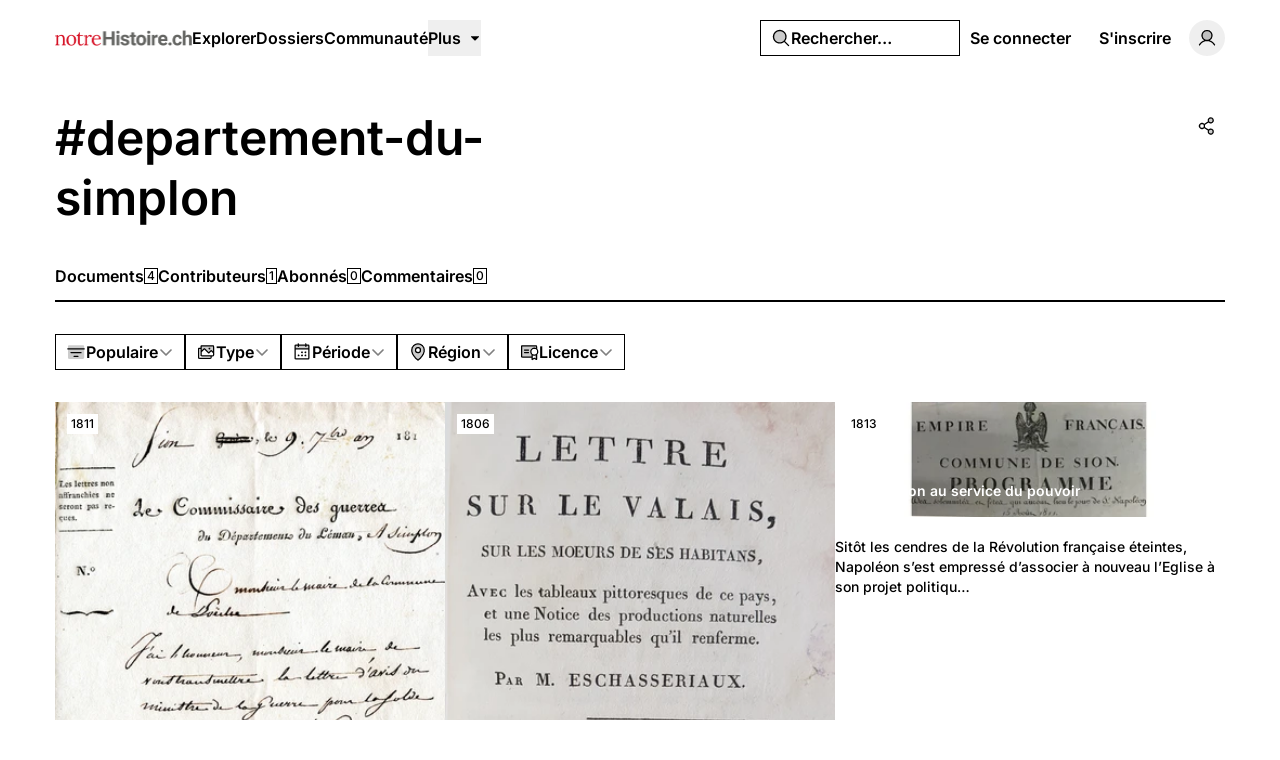

--- FILE ---
content_type: application/javascript; charset=utf-8
request_url: https://notrehistoire.ch/build/assets/Filters.vue_vue_type_script_setup_true_lang-NJSwCkCV.js
body_size: 9412
content:
import{k as y,l as h,m as n,n as r,o as e,p as _,q as V,s as t,t as x,w as A,x as i,ah as l0,ai as t0,y as H,P as r0,u as j,Q as o0,v as k,D as B,F as N,I,A as S,E as F,z as D,C as P,L as s0,M as W,W as i0}from"./rm-B-8FU5SY.js";import{F as e0}from"./PhX.vue-BkvHOuvO.js";import{f as q,D as G,q as U,G as T,b as n0}from"./md5-C3sfPxYz.js";import{_ as E}from"./index-BnlIM_fk.js";import{_ as u0}from"./Separator.vue_vue_type_script_setup_true_lang-DvA-XSw9.js";import{G as d0}from"./PhCheck.vue-zxqWfeWL.js";import{_ as m0,a as h0,b as p0}from"./PopoverTrigger.vue_vue_type_script_setup_true_lang-D54lo_ZJ.js";import{_ as v0}from"./ScrollArea.vue_vue_type_script_setup_true_lang-DBOl-Xul.js";import{I as R}from"./PhCircle.vue-AtmOz4T0.js";import{_ as O}from"./index-CBgr23ef.js";import{S as c0,aK as g0,aL as f0,O as $0,aM as Z0}from"./index-2JkE51pM.js";import{c as A0}from"./cn-CytzSlOG.js";import{I as H0}from"./PhCalendarDots.vue-DkV5GSdd.js";import{G as V0}from"./PhCaretDown.vue-DbHbWz_z.js";import{I as y0}from"./PhCircleNotch.vue-CxPkHyr6.js";import{F as w0}from"./PhImages.vue-B7O4eESE.js";import{I as M0}from"./PhMapPin.vue-DLza_VM8.js";const k0=["width","height","fill","transform"],_0={key:0},b0=t("path",{d:"M128,140a12,12,0,0,1-12,12H72a12,12,0,0,1,0-24h44A12,12,0,0,1,128,140ZM116,88H72a12,12,0,0,0,0,24h44a12,12,0,0,0,0-24Zm120,79.14V228a12,12,0,0,1-17.95,10.42L196,225.82,174,238.42A12,12,0,0,1,156,228V204H40a20,20,0,0,1-20-20V56A20,20,0,0,1,40,36H216a20,20,0,0,1,20,20V88.86a55.87,55.87,0,0,1,0,78.28ZM196,160a32,32,0,1,0-32-32A32,32,0,0,0,196,160Zm-40,20V167.14a56,56,0,0,1,56-92.8V60H44V180Zm56,27.32V181.66a55.87,55.87,0,0,1-32,0v25.66l10.05-5.74a12,12,0,0,1,11.9,0Z"},null,-1),L0=[b0],S0={key:1},x0=t("path",{d:"M224,56V90.06h0a44,44,0,1,0-56,67.88h0V192H40a8,8,0,0,1-8-8V56a8,8,0,0,1,8-8H216A8,8,0,0,1,224,56Z",opacity:"0.2"},null,-1),z0=t("path",{d:"M128,136a8,8,0,0,1-8,8H72a8,8,0,0,1,0-16h48A8,8,0,0,1,128,136Zm-8-40H72a8,8,0,0,0,0,16h48a8,8,0,0,0,0-16Zm112,65.47V224A8,8,0,0,1,220,231l-24-13.74L172,231A8,8,0,0,1,160,224V200H40a16,16,0,0,1-16-16V56A16,16,0,0,1,40,40H216a16,16,0,0,1,16,16V86.53a51.88,51.88,0,0,1,0,74.94ZM160,184V161.47A52,52,0,0,1,216,76V56H40V184Zm56-12a51.88,51.88,0,0,1-40,0v38.22l16-9.16a8,8,0,0,1,7.94,0l16,9.16Zm16-48a36,36,0,1,0-36,36A36,36,0,0,0,232,124Z"},null,-1),B0=[x0,z0],C0={key:2},F0=t("path",{d:"M232,86.53V56a16,16,0,0,0-16-16H40A16,16,0,0,0,24,56V184a16,16,0,0,0,16,16H160v24A8,8,0,0,0,172,231l24-13.74L220,231A8,8,0,0,0,232,224V161.47a51.88,51.88,0,0,0,0-74.94ZM128,144H72a8,8,0,0,1,0-16h56a8,8,0,0,1,0,16Zm0-32H72a8,8,0,0,1,0-16h56a8,8,0,0,1,0,16Zm88,98.21-16-9.16a8,8,0,0,0-7.94,0l-16,9.16V172a51.88,51.88,0,0,0,40,0ZM196,160a36,36,0,1,1,36-36A36,36,0,0,1,196,160Z"},null,-1),P0=[F0],N0={key:3},I0=t("path",{d:"M126,136a6,6,0,0,1-6,6H72a6,6,0,0,1,0-12h48A6,6,0,0,1,126,136Zm-6-38H72a6,6,0,0,0,0,12h48a6,6,0,0,0,0-12Zm110,62.62V224a6,6,0,0,1-9,5.21l-25-14.3-25,14.3a6,6,0,0,1-9-5.21V198H40a14,14,0,0,1-14-14V56A14,14,0,0,1,40,42H216a14,14,0,0,1,14,14V87.38a49.91,49.91,0,0,1,0,73.24ZM196,86a38,38,0,1,0,38,38A38,38,0,0,0,196,86ZM162,186V160.62a50,50,0,0,1,56-81.51V56a2,2,0,0,0-2-2H40a2,2,0,0,0-2,2V184a2,2,0,0,0,2,2Zm56-17.11a49.91,49.91,0,0,1-44,0v44.77l19-10.87a6,6,0,0,1,6,0l19,10.87Z"},null,-1),q0=[I0],E0={key:4},j0=t("path",{d:"M128,136a8,8,0,0,1-8,8H72a8,8,0,0,1,0-16h48A8,8,0,0,1,128,136Zm-8-40H72a8,8,0,0,0,0,16h48a8,8,0,0,0,0-16Zm112,65.47V224A8,8,0,0,1,220,231l-24-13.74L172,231A8,8,0,0,1,160,224V200H40a16,16,0,0,1-16-16V56A16,16,0,0,1,40,40H216a16,16,0,0,1,16,16V86.53a51.88,51.88,0,0,1,0,74.94ZM160,184V161.47A52,52,0,0,1,216,76V56H40V184Zm56-12a51.88,51.88,0,0,1-40,0v38.22l16-9.16a8,8,0,0,1,7.94,0l16,9.16Zm16-48a36,36,0,1,0-36,36A36,36,0,0,0,232,124Z"},null,-1),D0=[j0],W0={key:5},O0=t("path",{d:"M124,136a4,4,0,0,1-4,4H72a4,4,0,0,1,0-8h48A4,4,0,0,1,124,136Zm-4-36H72a4,4,0,0,0,0,8h48a4,4,0,0,0,0-8Zm108,59.74V224a4,4,0,0,1-6,3.47l-26-14.86-26,14.86a4,4,0,0,1-6-3.47V196H40a12,12,0,0,1-12-12V56A12,12,0,0,1,40,44H216a12,12,0,0,1,12,12V88.26a47.92,47.92,0,0,1,0,71.48ZM196,84a40,40,0,1,0,40,40A40,40,0,0,0,196,84ZM164,188V159.74a48,48,0,0,1,56-77.28V56a4,4,0,0,0-4-4H40a4,4,0,0,0-4,4V184a4,4,0,0,0,4,4Zm56-22.46a47.81,47.81,0,0,1-48,0v51.57l22-12.58a4,4,0,0,1,4,0l22,12.58Z"},null,-1),G0=[O0],U0={name:"PhCertificate"},T0=y({...U0,props:{weight:{type:String},size:{type:[String,Number]},color:{type:String},mirrored:{type:Boolean}},setup(v){const l=v,c=h("weight","regular"),o=h("size","1em"),m=h("color","currentColor"),u=h("mirrored",!1),a=n(()=>l.weight??c),d=n(()=>l.size??o),f=n(()=>l.color??m),g=n(()=>l.mirrored!==void 0?l.mirrored?"scale(-1, 1)":void 0:u?"scale(-1, 1)":void 0);return(s,$)=>(e(),r("svg",x({xmlns:"http://www.w3.org/2000/svg",viewBox:"0 0 256 256",width:d.value,height:d.value,fill:f.value,transform:g.value},s.$attrs),[_(s.$slots,"default"),a.value==="bold"?(e(),r("g",_0,L0)):a.value==="duotone"?(e(),r("g",S0,B0)):a.value==="fill"?(e(),r("g",C0,P0)):a.value==="light"?(e(),r("g",N0,q0)):a.value==="regular"?(e(),r("g",E0,D0)):a.value==="thin"?(e(),r("g",W0,G0)):V("",!0)],16,k0))}}),R0=["width","height","fill","transform"],Q0={key:0},K0=t("path",{d:"M79.51,144.49a12,12,0,1,1,17-17L112,143l47.51-47.52a12,12,0,0,1,17,17l-56,56a12,12,0,0,1-17,0ZM228,48V208a20,20,0,0,1-20,20H48a20,20,0,0,1-20-20V48A20,20,0,0,1,48,28H208A20,20,0,0,1,228,48Zm-24,4H52V204H204Z"},null,-1),J0=[K0],X0={key:1},Y0=t("path",{d:"M216,48V208a8,8,0,0,1-8,8H48a8,8,0,0,1-8-8V48a8,8,0,0,1,8-8H208A8,8,0,0,1,216,48Z",opacity:"0.2"},null,-1),e1=t("path",{d:"M173.66,98.34a8,8,0,0,1,0,11.32l-56,56a8,8,0,0,1-11.32,0l-24-24a8,8,0,0,1,11.32-11.32L112,148.69l50.34-50.35A8,8,0,0,1,173.66,98.34ZM224,48V208a16,16,0,0,1-16,16H48a16,16,0,0,1-16-16V48A16,16,0,0,1,48,32H208A16,16,0,0,1,224,48ZM208,208V48H48V208H208Z"},null,-1),a1=[Y0,e1],l1={key:2},t1=t("path",{d:"M208,32H48A16,16,0,0,0,32,48V208a16,16,0,0,0,16,16H208a16,16,0,0,0,16-16V48A16,16,0,0,0,208,32Zm-34.34,77.66-56,56a8,8,0,0,1-11.32,0l-24-24a8,8,0,0,1,11.32-11.32L112,148.69l50.34-50.35a8,8,0,0,1,11.32,11.32Z"},null,-1),r1=[t1],o1={key:3},s1=t("path",{d:"M172.24,99.76a6,6,0,0,1,0,8.48l-56,56a6,6,0,0,1-8.48,0l-24-24a6,6,0,0,1,8.48-8.48L112,151.51l51.76-51.75A6,6,0,0,1,172.24,99.76ZM222,48V208a14,14,0,0,1-14,14H48a14,14,0,0,1-14-14V48A14,14,0,0,1,48,34H208A14,14,0,0,1,222,48Zm-12,0a2,2,0,0,0-2-2H48a2,2,0,0,0-2,2V208a2,2,0,0,0,2,2H208a2,2,0,0,0,2-2Z"},null,-1),i1=[s1],n1={key:4},u1=t("path",{d:"M173.66,98.34a8,8,0,0,1,0,11.32l-56,56a8,8,0,0,1-11.32,0l-24-24a8,8,0,0,1,11.32-11.32L112,148.69l50.34-50.35A8,8,0,0,1,173.66,98.34ZM224,48V208a16,16,0,0,1-16,16H48a16,16,0,0,1-16-16V48A16,16,0,0,1,48,32H208A16,16,0,0,1,224,48ZM208,208V48H48V208H208Z"},null,-1),d1=[u1],m1={key:5},h1=t("path",{d:"M170.83,101.17a4,4,0,0,1,0,5.66l-56,56a4,4,0,0,1-5.66,0l-24-24a4,4,0,0,1,5.66-5.66L112,154.34l53.17-53.17A4,4,0,0,1,170.83,101.17ZM220,48V208a12,12,0,0,1-12,12H48a12,12,0,0,1-12-12V48A12,12,0,0,1,48,36H208A12,12,0,0,1,220,48Zm-8,0a4,4,0,0,0-4-4H48a4,4,0,0,0-4,4V208a4,4,0,0,0,4,4H208a4,4,0,0,0,4-4Z"},null,-1),p1=[h1],v1={name:"PhCheckSquare"},Q=y({...v1,props:{weight:{type:String},size:{type:[String,Number]},color:{type:String},mirrored:{type:Boolean}},setup(v){const l=v,c=h("weight","regular"),o=h("size","1em"),m=h("color","currentColor"),u=h("mirrored",!1),a=n(()=>l.weight??c),d=n(()=>l.size??o),f=n(()=>l.color??m),g=n(()=>l.mirrored!==void 0?l.mirrored?"scale(-1, 1)":void 0:u?"scale(-1, 1)":void 0);return(s,$)=>(e(),r("svg",x({xmlns:"http://www.w3.org/2000/svg",viewBox:"0 0 256 256",width:d.value,height:d.value,fill:f.value,transform:g.value},s.$attrs),[_(s.$slots,"default"),a.value==="bold"?(e(),r("g",Q0,J0)):a.value==="duotone"?(e(),r("g",X0,a1)):a.value==="fill"?(e(),r("g",l1,r1)):a.value==="light"?(e(),r("g",o1,i1)):a.value==="regular"?(e(),r("g",n1,d1)):a.value==="thin"?(e(),r("g",m1,p1)):V("",!0)],16,R0))}}),c1=["width","height","fill","transform"],g1={key:0},f1=t("path",{d:"M224.15,179.17l-46.83-46.82,37.93-13.51.76-.3a20,20,0,0,0-1.76-37.27L54.16,29A20,20,0,0,0,29,54.16L81.27,214.24A20,20,0,0,0,118.54,216c.11-.25.21-.5.3-.76l13.51-37.92,46.83,46.82a20,20,0,0,0,28.28,0l16.69-16.68A20,20,0,0,0,224.15,179.17Zm-30.83,25.17-48.48-48.48A20,20,0,0,0,130.7,150a20.66,20.66,0,0,0-3.74.35A20,20,0,0,0,112.35,162c-.11.25-.21.5-.3.76L100.4,195.5,54.29,54.29l141.21,46.1-32.71,11.66c-.26.09-.51.19-.76.3a20,20,0,0,0-6.17,32.48h0l48.49,48.48Z"},null,-1),$1=[f1],Z1={key:1},A1=t("path",{d:"M213.66,201,201,213.66a8,8,0,0,1-11.31,0l-51.31-51.31a8,8,0,0,0-13,2.46l-17.82,46.41a8,8,0,0,1-14.85-.71L40.41,50.44a8,8,0,0,1,10-10L210.51,92.68a8,8,0,0,1,.71,14.85l-46.41,17.82a8,8,0,0,0-2.46,13l51.31,51.31A8,8,0,0,1,213.66,201Z",opacity:"0.2"},null,-1),H1=t("path",{d:"M168,132.69,214.08,115l.33-.13A16,16,0,0,0,213,85.07L52.92,32.8A15.95,15.95,0,0,0,32.8,52.92L85.07,213a15.82,15.82,0,0,0,14.41,11l.78,0a15.84,15.84,0,0,0,14.61-9.59l.13-.33L132.69,168,184,219.31a16,16,0,0,0,22.63,0l12.68-12.68a16,16,0,0,0,0-22.63ZM195.31,208,144,156.69a16,16,0,0,0-26,4.93c0,.11-.09.22-.13.32l-17.65,46L48,48l159.85,52.2-45.95,17.64-.32.13a16,16,0,0,0-4.93,26h0L208,195.31Z"},null,-1),V1=[A1,H1],y1={key:2},w1=t("path",{d:"M220.49,207.8,207.8,220.49a12,12,0,0,1-17,0l-56.57-56.57L115,214.08l-.13.33A15.84,15.84,0,0,1,100.26,224l-.78,0a15.82,15.82,0,0,1-14.41-11L32.8,52.92A15.95,15.95,0,0,1,52.92,32.8L213,85.07a16,16,0,0,1,1.41,29.8l-.33.13-50.16,19.27,56.57,56.56A12,12,0,0,1,220.49,207.8Z"},null,-1),M1=[w1],k1={key:3},_1=t("path",{d:"M166.59,134.1a1.91,1.91,0,0,1-.55-1.79,2,2,0,0,1,1.08-1.42l46.25-17.76.24-.1A14,14,0,0,0,212.38,87L52.29,34.7A13.95,13.95,0,0,0,34.7,52.29L87,212.38a13.82,13.82,0,0,0,12.6,9.6c.23,0,.46,0,.69,0A13.84,13.84,0,0,0,113,213.61a2.44,2.44,0,0,0,.1-.24l17.76-46.25a2,2,0,0,1,3.21-.53l51.31,51.31a14,14,0,0,0,19.8,0l12.69-12.69a14,14,0,0,0,0-19.8Zm42.82,62.63-12.68,12.68a2,2,0,0,1-2.83,0L142.59,158.1a14,14,0,0,0-22.74,4.32,2.44,2.44,0,0,0-.1.24L102,208.91a2,2,0,0,1-3.61-.26L46.11,48.57a1.87,1.87,0,0,1,.47-2A1.92,1.92,0,0,1,47.93,46a2.22,2.22,0,0,1,.64.1L208.65,98.38a2,2,0,0,1,.26,3.61l-46.25,17.76-.24.1a14,14,0,0,0-4.32,22.74h0l51.31,51.31A2,2,0,0,1,209.41,196.73Z"},null,-1),b1=[_1],L1={key:4},S1=t("path",{d:"M168,132.69,214.08,115l.33-.13A16,16,0,0,0,213,85.07L52.92,32.8A15.95,15.95,0,0,0,32.8,52.92L85.07,213a15.82,15.82,0,0,0,14.41,11l.78,0a15.84,15.84,0,0,0,14.61-9.59l.13-.33L132.69,168,184,219.31a16,16,0,0,0,22.63,0l12.68-12.68a16,16,0,0,0,0-22.63ZM195.31,208,144,156.69a16,16,0,0,0-26,4.93c0,.11-.09.22-.13.32l-17.65,46L48,48l159.85,52.2-45.95,17.64-.32.13a16,16,0,0,0-4.93,26h0L208,195.31Z"},null,-1),x1=[S1],z1={key:5},B1=t("path",{d:"M165.17,135.51a4,4,0,0,1,1.17-6.46l46.31-17.79.16-.06a12,12,0,0,0-1.05-22.33L51.67,36.6A12,12,0,0,0,36.6,51.67L88.87,211.76A11.86,11.86,0,0,0,99.67,220h.58a11.86,11.86,0,0,0,11-7.19l.06-.16,17.79-46.31a4,4,0,0,1,6.47-1.17l51.31,51.32a12,12,0,0,0,17,0l12.69-12.69a12,12,0,0,0,0-17Zm45.66,62.63-12.69,12.69a4,4,0,0,1-5.66,0l-51.31-51.31a12,12,0,0,0-8.48-3.52,12.13,12.13,0,0,0-2.24.21,12,12,0,0,0-8.77,7l-.06.16-17.79,46.31a4,4,0,0,1-7.36-.42L44.2,49.19a4,4,0,0,1,5-5L209.27,96.47a4,4,0,0,1,.42,7.36l-46.31,17.78-.16.07a12,12,0,0,0-3.71,19.49l51.32,51.31A4,4,0,0,1,210.83,198.14Z"},null,-1),C1=[B1],F1={name:"PhCursor"},P1=y({...F1,props:{weight:{type:String},size:{type:[String,Number]},color:{type:String},mirrored:{type:Boolean}},setup(v){const l=v,c=h("weight","regular"),o=h("size","1em"),m=h("color","currentColor"),u=h("mirrored",!1),a=n(()=>l.weight??c),d=n(()=>l.size??o),f=n(()=>l.color??m),g=n(()=>l.mirrored!==void 0?l.mirrored?"scale(-1, 1)":void 0:u?"scale(-1, 1)":void 0);return(s,$)=>(e(),r("svg",x({xmlns:"http://www.w3.org/2000/svg",viewBox:"0 0 256 256",width:d.value,height:d.value,fill:f.value,transform:g.value},s.$attrs),[_(s.$slots,"default"),a.value==="bold"?(e(),r("g",g1,$1)):a.value==="duotone"?(e(),r("g",Z1,V1)):a.value==="fill"?(e(),r("g",y1,M1)):a.value==="light"?(e(),r("g",k1,b1)):a.value==="regular"?(e(),r("g",L1,x1)):a.value==="thin"?(e(),r("g",z1,C1)):V("",!0)],16,c1))}}),N1=["width","height","fill","transform"],I1={key:0},q1=t("path",{d:"M204,136a12,12,0,0,1-12,12H64a12,12,0,0,1,0-24H192A12,12,0,0,1,204,136Zm28-60H24a12,12,0,0,0,0,24H232a12,12,0,0,0,0-24Zm-80,96H104a12,12,0,0,0,0,24h48a12,12,0,0,0,0-24Z"},null,-1),E1=[q1],j1={key:1},D1=t("path",{d:"M232,56V200a16,16,0,0,1-16,16H40a16,16,0,0,1-16-16V56A16,16,0,0,1,40,40H216A16,16,0,0,1,232,56Z",opacity:"0.2"},null,-1),W1=t("path",{d:"M200,136a8,8,0,0,1-8,8H64a8,8,0,0,1,0-16H192A8,8,0,0,1,200,136Zm32-56H24a8,8,0,0,0,0,16H232a8,8,0,0,0,0-16Zm-80,96H104a8,8,0,0,0,0,16h48a8,8,0,0,0,0-16Z"},null,-1),O1=[D1,W1],G1={key:2},U1=t("path",{d:"M216,40H40A16,16,0,0,0,24,56V200a16,16,0,0,0,16,16H216a16,16,0,0,0,16-16V56A16,16,0,0,0,216,40ZM144,176H112a8,8,0,0,1,0-16h32a8,8,0,0,1,0,16Zm32-40H80a8,8,0,0,1,0-16h96a8,8,0,0,1,0,16Zm32-40H48a8,8,0,0,1,0-16H208a8,8,0,0,1,0,16Z"},null,-1),T1=[U1],R1={key:3},Q1=t("path",{d:"M198,136a6,6,0,0,1-6,6H64a6,6,0,0,1,0-12H192A6,6,0,0,1,198,136Zm34-54H24a6,6,0,0,0,0,12H232a6,6,0,0,0,0-12Zm-80,96H104a6,6,0,0,0,0,12h48a6,6,0,0,0,0-12Z"},null,-1),K1=[Q1],J1={key:4},X1=t("path",{d:"M200,136a8,8,0,0,1-8,8H64a8,8,0,0,1,0-16H192A8,8,0,0,1,200,136Zm32-56H24a8,8,0,0,0,0,16H232a8,8,0,0,0,0-16Zm-80,96H104a8,8,0,0,0,0,16h48a8,8,0,0,0,0-16Z"},null,-1),Y1=[X1],e2={key:5},a2=t("path",{d:"M196,136a4,4,0,0,1-4,4H64a4,4,0,0,1,0-8H192A4,4,0,0,1,196,136Zm36-52H24a4,4,0,0,0,0,8H232a4,4,0,0,0,0-8Zm-80,96H104a4,4,0,0,0,0,8h48a4,4,0,0,0,0-8Z"},null,-1),l2=[a2],t2={name:"PhFunnelSimple"},K=y({...t2,props:{weight:{type:String},size:{type:[String,Number]},color:{type:String},mirrored:{type:Boolean}},setup(v){const l=v,c=h("weight","regular"),o=h("size","1em"),m=h("color","currentColor"),u=h("mirrored",!1),a=n(()=>l.weight??c),d=n(()=>l.size??o),f=n(()=>l.color??m),g=n(()=>l.mirrored!==void 0?l.mirrored?"scale(-1, 1)":void 0:u?"scale(-1, 1)":void 0);return(s,$)=>(e(),r("svg",x({xmlns:"http://www.w3.org/2000/svg",viewBox:"0 0 256 256",width:d.value,height:d.value,fill:f.value,transform:g.value},s.$attrs),[_(s.$slots,"default"),a.value==="bold"?(e(),r("g",I1,E1)):a.value==="duotone"?(e(),r("g",j1,O1)):a.value==="fill"?(e(),r("g",G1,T1)):a.value==="light"?(e(),r("g",R1,K1)):a.value==="regular"?(e(),r("g",J1,Y1)):a.value==="thin"?(e(),r("g",e2,l2)):V("",!0)],16,N1))}}),r2=["width","height","fill","transform"],o2={key:0},s2=t("path",{d:"M128,20A108,108,0,1,0,236,128,108.12,108.12,0,0,0,128,20Zm0,192a84,84,0,1,1,84-84A84.09,84.09,0,0,1,128,212Zm0-140a56,56,0,1,0,56,56A56.06,56.06,0,0,0,128,72Zm0,88a32,32,0,1,1,32-32A32,32,0,0,1,128,160Z"},null,-1),i2=[s2],n2={key:1},u2=t("path",{d:"M176,128a48,48,0,1,1-48-48A48,48,0,0,1,176,128Z",opacity:"0.2"},null,-1),d2=t("path",{d:"M128,24A104,104,0,1,0,232,128,104.11,104.11,0,0,0,128,24Zm0,192a88,88,0,1,1,88-88A88.1,88.1,0,0,1,128,216Zm0-144a56,56,0,1,0,56,56A56.06,56.06,0,0,0,128,72Zm0,96a40,40,0,1,1,40-40A40,40,0,0,1,128,168Z"},null,-1),m2=[u2,d2],h2={key:2},p2=t("path",{d:"M128,24A104,104,0,1,0,232,128,104.11,104.11,0,0,0,128,24Zm0,192a88,88,0,1,1,88-88A88.1,88.1,0,0,1,128,216Zm56-88a56,56,0,1,1-56-56A56.06,56.06,0,0,1,184,128Z"},null,-1),v2=[p2],c2={key:3},g2=t("path",{d:"M128,26A102,102,0,1,0,230,128,102.12,102.12,0,0,0,128,26Zm0,192a90,90,0,1,1,90-90A90.1,90.1,0,0,1,128,218Zm0-144a54,54,0,1,0,54,54A54.06,54.06,0,0,0,128,74Zm0,96a42,42,0,1,1,42-42A42,42,0,0,1,128,170Z"},null,-1),f2=[g2],$2={key:4},Z2=t("path",{d:"M128,24A104,104,0,1,0,232,128,104.11,104.11,0,0,0,128,24Zm0,192a88,88,0,1,1,88-88A88.1,88.1,0,0,1,128,216Zm0-144a56,56,0,1,0,56,56A56.06,56.06,0,0,0,128,72Zm0,96a40,40,0,1,1,40-40A40,40,0,0,1,128,168Z"},null,-1),A2=[Z2],H2={key:5},V2=t("path",{d:"M128,28A100,100,0,1,0,228,128,100.11,100.11,0,0,0,128,28Zm0,192a92,92,0,1,1,92-92A92.1,92.1,0,0,1,128,220Zm0-144a52,52,0,1,0,52,52A52.06,52.06,0,0,0,128,76Zm0,96a44,44,0,1,1,44-44A44.05,44.05,0,0,1,128,172Z"},null,-1),y2=[V2],w2={name:"PhRadioButton"},J=y({...w2,props:{weight:{type:String},size:{type:[String,Number]},color:{type:String},mirrored:{type:Boolean}},setup(v){const l=v,c=h("weight","regular"),o=h("size","1em"),m=h("color","currentColor"),u=h("mirrored",!1),a=n(()=>l.weight??c),d=n(()=>l.size??o),f=n(()=>l.color??m),g=n(()=>l.mirrored!==void 0?l.mirrored?"scale(-1, 1)":void 0:u?"scale(-1, 1)":void 0);return(s,$)=>(e(),r("svg",x({xmlns:"http://www.w3.org/2000/svg",viewBox:"0 0 256 256",width:d.value,height:d.value,fill:f.value,transform:g.value},s.$attrs),[_(s.$slots,"default"),a.value==="bold"?(e(),r("g",o2,i2)):a.value==="duotone"?(e(),r("g",n2,m2)):a.value==="fill"?(e(),r("g",h2,v2)):a.value==="light"?(e(),r("g",c2,f2)):a.value==="regular"?(e(),r("g",$2,A2)):a.value==="thin"?(e(),r("g",H2,y2)):V("",!0)],16,r2))}}),M2=["width","height","fill","transform"],k2={key:0},_2=t("path",{d:"M208,28H48A20,20,0,0,0,28,48V208a20,20,0,0,0,20,20H208a20,20,0,0,0,20-20V48A20,20,0,0,0,208,28Zm-4,176H52V52H204Z"},null,-1),b2=[_2],L2={key:1},S2=t("path",{d:"M216,48V208a8,8,0,0,1-8,8H48a8,8,0,0,1-8-8V48a8,8,0,0,1,8-8H208A8,8,0,0,1,216,48Z",opacity:"0.2"},null,-1),x2=t("path",{d:"M208,32H48A16,16,0,0,0,32,48V208a16,16,0,0,0,16,16H208a16,16,0,0,0,16-16V48A16,16,0,0,0,208,32Zm0,176H48V48H208V208Z"},null,-1),z2=[S2,x2],B2={key:2},C2=t("path",{d:"M224,48V208a16,16,0,0,1-16,16H48a16,16,0,0,1-16-16V48A16,16,0,0,1,48,32H208A16,16,0,0,1,224,48Z"},null,-1),F2=[C2],P2={key:3},N2=t("path",{d:"M208,34H48A14,14,0,0,0,34,48V208a14,14,0,0,0,14,14H208a14,14,0,0,0,14-14V48A14,14,0,0,0,208,34Zm2,174a2,2,0,0,1-2,2H48a2,2,0,0,1-2-2V48a2,2,0,0,1,2-2H208a2,2,0,0,1,2,2Z"},null,-1),I2=[N2],q2={key:4},E2=t("path",{d:"M208,32H48A16,16,0,0,0,32,48V208a16,16,0,0,0,16,16H208a16,16,0,0,0,16-16V48A16,16,0,0,0,208,32Zm0,176H48V48H208V208Z"},null,-1),j2=[E2],D2={key:5},W2=t("path",{d:"M208,36H48A12,12,0,0,0,36,48V208a12,12,0,0,0,12,12H208a12,12,0,0,0,12-12V48A12,12,0,0,0,208,36Zm4,172a4,4,0,0,1-4,4H48a4,4,0,0,1-4-4V48a4,4,0,0,1,4-4H208a4,4,0,0,1,4,4Z"},null,-1),O2=[W2],G2={name:"PhSquare"},X=y({...G2,props:{weight:{type:String},size:{type:[String,Number]},color:{type:String},mirrored:{type:Boolean}},setup(v){const l=v,c=h("weight","regular"),o=h("size","1em"),m=h("color","currentColor"),u=h("mirrored",!1),a=n(()=>l.weight??c),d=n(()=>l.size??o),f=n(()=>l.color??m),g=n(()=>l.mirrored!==void 0?l.mirrored?"scale(-1, 1)":void 0:u?"scale(-1, 1)":void 0);return(s,$)=>(e(),r("svg",x({xmlns:"http://www.w3.org/2000/svg",viewBox:"0 0 256 256",width:d.value,height:d.value,fill:f.value,transform:g.value},s.$attrs),[_(s.$slots,"default"),a.value==="bold"?(e(),r("g",k2,b2)):a.value==="duotone"?(e(),r("g",L2,z2)):a.value==="fill"?(e(),r("g",B2,F2)):a.value==="light"?(e(),r("g",P2,I2)):a.value==="regular"?(e(),r("g",q2,j2)):a.value==="thin"?(e(),r("g",D2,O2)):V("",!0)],16,M2))}}),U2=["width","height","fill","transform"],T2={key:0},R2=t("path",{d:"M100,36H56A20,20,0,0,0,36,56v44a20,20,0,0,0,20,20h44a20,20,0,0,0,20-20V56A20,20,0,0,0,100,36ZM96,96H60V60H96ZM200,36H156a20,20,0,0,0-20,20v44a20,20,0,0,0,20,20h44a20,20,0,0,0,20-20V56A20,20,0,0,0,200,36Zm-4,60H160V60h36Zm-96,40H56a20,20,0,0,0-20,20v44a20,20,0,0,0,20,20h44a20,20,0,0,0,20-20V156A20,20,0,0,0,100,136Zm-4,60H60V160H96Zm104-60H156a20,20,0,0,0-20,20v44a20,20,0,0,0,20,20h44a20,20,0,0,0,20-20V156A20,20,0,0,0,200,136Zm-4,60H160V160h36Z"},null,-1),Q2=[R2],K2={key:1},J2=t("path",{d:"M112,56v48a8,8,0,0,1-8,8H56a8,8,0,0,1-8-8V56a8,8,0,0,1,8-8h48A8,8,0,0,1,112,56Zm88-8H152a8,8,0,0,0-8,8v48a8,8,0,0,0,8,8h48a8,8,0,0,0,8-8V56A8,8,0,0,0,200,48Zm-96,96H56a8,8,0,0,0-8,8v48a8,8,0,0,0,8,8h48a8,8,0,0,0,8-8V152A8,8,0,0,0,104,144Zm96,0H152a8,8,0,0,0-8,8v48a8,8,0,0,0,8,8h48a8,8,0,0,0,8-8V152A8,8,0,0,0,200,144Z",opacity:"0.2"},null,-1),X2=t("path",{d:"M200,136H152a16,16,0,0,0-16,16v48a16,16,0,0,0,16,16h48a16,16,0,0,0,16-16V152A16,16,0,0,0,200,136Zm0,64H152V152h48v48ZM104,40H56A16,16,0,0,0,40,56v48a16,16,0,0,0,16,16h48a16,16,0,0,0,16-16V56A16,16,0,0,0,104,40Zm0,64H56V56h48v48Zm96-64H152a16,16,0,0,0-16,16v48a16,16,0,0,0,16,16h48a16,16,0,0,0,16-16V56A16,16,0,0,0,200,40Zm0,64H152V56h48v48Zm-96,32H56a16,16,0,0,0-16,16v48a16,16,0,0,0,16,16h48a16,16,0,0,0,16-16V152A16,16,0,0,0,104,136Zm0,64H56V152h48v48Z"},null,-1),Y2=[J2,X2],e4={key:2},a4=t("path",{d:"M120,56v48a16,16,0,0,1-16,16H56a16,16,0,0,1-16-16V56A16,16,0,0,1,56,40h48A16,16,0,0,1,120,56Zm80-16H152a16,16,0,0,0-16,16v48a16,16,0,0,0,16,16h48a16,16,0,0,0,16-16V56A16,16,0,0,0,200,40Zm-96,96H56a16,16,0,0,0-16,16v48a16,16,0,0,0,16,16h48a16,16,0,0,0,16-16V152A16,16,0,0,0,104,136Zm96,0H152a16,16,0,0,0-16,16v48a16,16,0,0,0,16,16h48a16,16,0,0,0,16-16V152A16,16,0,0,0,200,136Z"},null,-1),l4=[a4],t4={key:3},r4=t("path",{d:"M104,42H56A14,14,0,0,0,42,56v48a14,14,0,0,0,14,14h48a14,14,0,0,0,14-14V56A14,14,0,0,0,104,42Zm2,62a2,2,0,0,1-2,2H56a2,2,0,0,1-2-2V56a2,2,0,0,1,2-2h48a2,2,0,0,1,2,2Zm94-62H152a14,14,0,0,0-14,14v48a14,14,0,0,0,14,14h48a14,14,0,0,0,14-14V56A14,14,0,0,0,200,42Zm2,62a2,2,0,0,1-2,2H152a2,2,0,0,1-2-2V56a2,2,0,0,1,2-2h48a2,2,0,0,1,2,2Zm-98,34H56a14,14,0,0,0-14,14v48a14,14,0,0,0,14,14h48a14,14,0,0,0,14-14V152A14,14,0,0,0,104,138Zm2,62a2,2,0,0,1-2,2H56a2,2,0,0,1-2-2V152a2,2,0,0,1,2-2h48a2,2,0,0,1,2,2Zm94-62H152a14,14,0,0,0-14,14v48a14,14,0,0,0,14,14h48a14,14,0,0,0,14-14V152A14,14,0,0,0,200,138Zm2,62a2,2,0,0,1-2,2H152a2,2,0,0,1-2-2V152a2,2,0,0,1,2-2h48a2,2,0,0,1,2,2Z"},null,-1),o4=[r4],s4={key:4},i4=t("path",{d:"M104,40H56A16,16,0,0,0,40,56v48a16,16,0,0,0,16,16h48a16,16,0,0,0,16-16V56A16,16,0,0,0,104,40Zm0,64H56V56h48v48Zm96-64H152a16,16,0,0,0-16,16v48a16,16,0,0,0,16,16h48a16,16,0,0,0,16-16V56A16,16,0,0,0,200,40Zm0,64H152V56h48v48Zm-96,32H56a16,16,0,0,0-16,16v48a16,16,0,0,0,16,16h48a16,16,0,0,0,16-16V152A16,16,0,0,0,104,136Zm0,64H56V152h48v48Zm96-64H152a16,16,0,0,0-16,16v48a16,16,0,0,0,16,16h48a16,16,0,0,0,16-16V152A16,16,0,0,0,200,136Zm0,64H152V152h48v48Z"},null,-1),n4=[i4],u4={key:5},d4=t("path",{d:"M104,44H56A12,12,0,0,0,44,56v48a12,12,0,0,0,12,12h48a12,12,0,0,0,12-12V56A12,12,0,0,0,104,44Zm4,60a4,4,0,0,1-4,4H56a4,4,0,0,1-4-4V56a4,4,0,0,1,4-4h48a4,4,0,0,1,4,4Zm92-60H152a12,12,0,0,0-12,12v48a12,12,0,0,0,12,12h48a12,12,0,0,0,12-12V56A12,12,0,0,0,200,44Zm4,60a4,4,0,0,1-4,4H152a4,4,0,0,1-4-4V56a4,4,0,0,1,4-4h48a4,4,0,0,1,4,4ZM104,140H56a12,12,0,0,0-12,12v48a12,12,0,0,0,12,12h48a12,12,0,0,0,12-12V152A12,12,0,0,0,104,140Zm4,60a4,4,0,0,1-4,4H56a4,4,0,0,1-4-4V152a4,4,0,0,1,4-4h48a4,4,0,0,1,4,4Zm92-60H152a12,12,0,0,0-12,12v48a12,12,0,0,0,12,12h48a12,12,0,0,0,12-12V152A12,12,0,0,0,200,140Zm4,60a4,4,0,0,1-4,4H152a4,4,0,0,1-4-4V152a4,4,0,0,1,4-4h48a4,4,0,0,1,4,4Z"},null,-1),m4=[d4],h4={name:"PhSquaresFour"},p4=y({...h4,props:{weight:{type:String},size:{type:[String,Number]},color:{type:String},mirrored:{type:Boolean}},setup(v){const l=v,c=h("weight","regular"),o=h("size","1em"),m=h("color","currentColor"),u=h("mirrored",!1),a=n(()=>l.weight??c),d=n(()=>l.size??o),f=n(()=>l.color??m),g=n(()=>l.mirrored!==void 0?l.mirrored?"scale(-1, 1)":void 0:u?"scale(-1, 1)":void 0);return(s,$)=>(e(),r("svg",x({xmlns:"http://www.w3.org/2000/svg",viewBox:"0 0 256 256",width:d.value,height:d.value,fill:f.value,transform:g.value},s.$attrs),[_(s.$slots,"default"),a.value==="bold"?(e(),r("g",T2,Q2)):a.value==="duotone"?(e(),r("g",K2,Y2)):a.value==="fill"?(e(),r("g",e4,l4)):a.value==="light"?(e(),r("g",t4,o4)):a.value==="regular"?(e(),r("g",s4,n4)):a.value==="thin"?(e(),r("g",u4,m4)):V("",!0)],16,U2))}}),v4=["width","height","fill","transform"],c4={key:0},g4=t("path",{d:"M125.18,156.94a64,64,0,1,0-82.36,0,100.23,100.23,0,0,0-39.49,32,12,12,0,0,0,19.35,14.2,76,76,0,0,1,122.64,0,12,12,0,0,0,19.36-14.2A100.33,100.33,0,0,0,125.18,156.94ZM44,108a40,40,0,1,1,40,40A40,40,0,0,1,44,108Zm206.1,97.67a12,12,0,0,1-16.78-2.57A76.31,76.31,0,0,0,172,172a12,12,0,0,1,0-24,40,40,0,1,0-10.3-78.67,12,12,0,1,1-6.16-23.19,64,64,0,0,1,57.64,110.8,100.23,100.23,0,0,1,39.49,32A12,12,0,0,1,250.1,205.67Z"},null,-1),f4=[g4],$4={key:1},Z4=t("path",{d:"M136,108A52,52,0,1,1,84,56,52,52,0,0,1,136,108Z",opacity:"0.2"},null,-1),A4=t("path",{d:"M117.25,157.92a60,60,0,1,0-66.5,0A95.83,95.83,0,0,0,3.53,195.63a8,8,0,1,0,13.4,8.74,80,80,0,0,1,134.14,0,8,8,0,0,0,13.4-8.74A95.83,95.83,0,0,0,117.25,157.92ZM40,108a44,44,0,1,1,44,44A44.05,44.05,0,0,1,40,108Zm210.14,98.7a8,8,0,0,1-11.07-2.33A79.83,79.83,0,0,0,172,168a8,8,0,0,1,0-16,44,44,0,1,0-16.34-84.87,8,8,0,1,1-5.94-14.85,60,60,0,0,1,55.53,105.64,95.83,95.83,0,0,1,47.22,37.71A8,8,0,0,1,250.14,206.7Z"},null,-1),H4=[Z4,A4],V4={key:2},y4=t("path",{d:"M164.47,195.63a8,8,0,0,1-6.7,12.37H10.23a8,8,0,0,1-6.7-12.37,95.83,95.83,0,0,1,47.22-37.71,60,60,0,1,1,66.5,0A95.83,95.83,0,0,1,164.47,195.63Zm87.91-.15a95.87,95.87,0,0,0-47.13-37.56A60,60,0,0,0,144.7,54.59a4,4,0,0,0-1.33,6A75.83,75.83,0,0,1,147,150.53a4,4,0,0,0,1.07,5.53,112.32,112.32,0,0,1,29.85,30.83,23.92,23.92,0,0,1,3.65,16.47,4,4,0,0,0,3.95,4.64h60.3a8,8,0,0,0,7.73-5.93A8.22,8.22,0,0,0,252.38,195.48Z"},null,-1),w4=[y4],M4={key:3},k4=t("path",{d:"M112.6,158.43a58,58,0,1,0-57.2,0A93.83,93.83,0,0,0,5.21,196.72a6,6,0,0,0,10.05,6.56,82,82,0,0,1,137.48,0,6,6,0,0,0,10-6.56A93.83,93.83,0,0,0,112.6,158.43ZM38,108a46,46,0,1,1,46,46A46.06,46.06,0,0,1,38,108Zm211,97a6,6,0,0,1-8.3-1.74A81.8,81.8,0,0,0,172,166a6,6,0,0,1,0-12,46,46,0,1,0-17.08-88.73,6,6,0,1,1-4.46-11.14,58,58,0,0,1,50.14,104.3,93.83,93.83,0,0,1,50.19,38.29A6,6,0,0,1,249,205Z"},null,-1),_4=[k4],b4={key:4},L4=t("path",{d:"M117.25,157.92a60,60,0,1,0-66.5,0A95.83,95.83,0,0,0,3.53,195.63a8,8,0,1,0,13.4,8.74,80,80,0,0,1,134.14,0,8,8,0,0,0,13.4-8.74A95.83,95.83,0,0,0,117.25,157.92ZM40,108a44,44,0,1,1,44,44A44.05,44.05,0,0,1,40,108Zm210.14,98.7a8,8,0,0,1-11.07-2.33A79.83,79.83,0,0,0,172,168a8,8,0,0,1,0-16,44,44,0,1,0-16.34-84.87,8,8,0,1,1-5.94-14.85,60,60,0,0,1,55.53,105.64,95.83,95.83,0,0,1,47.22,37.71A8,8,0,0,1,250.14,206.7Z"},null,-1),S4=[L4],x4={key:5},z4=t("path",{d:"M107.19,159a56,56,0,1,0-46.38,0A91.83,91.83,0,0,0,6.88,197.81a4,4,0,1,0,6.7,4.37,84,84,0,0,1,140.84,0,4,4,0,1,0,6.7-4.37A91.83,91.83,0,0,0,107.19,159ZM36,108a48,48,0,1,1,48,48A48.05,48.05,0,0,1,36,108Zm212,95.35a4,4,0,0,1-5.53-1.17A83.81,83.81,0,0,0,172,164a4,4,0,0,1,0-8,48,48,0,1,0-17.82-92.58,4,4,0,1,1-3-7.43,56,56,0,0,1,44,103,91.83,91.83,0,0,1,53.93,38.86A4,4,0,0,1,248,203.35Z"},null,-1),B4=[z4],C4={name:"PhUsers"},F4=y({...C4,props:{weight:{type:String},size:{type:[String,Number]},color:{type:String},mirrored:{type:Boolean}},setup(v){const l=v,c=h("weight","regular"),o=h("size","1em"),m=h("color","currentColor"),u=h("mirrored",!1),a=n(()=>l.weight??c),d=n(()=>l.size??o),f=n(()=>l.color??m),g=n(()=>l.mirrored!==void 0?l.mirrored?"scale(-1, 1)":void 0:u?"scale(-1, 1)":void 0);return(s,$)=>(e(),r("svg",x({xmlns:"http://www.w3.org/2000/svg",viewBox:"0 0 256 256",width:d.value,height:d.value,fill:f.value,transform:g.value},s.$attrs),[_(s.$slots,"default"),a.value==="bold"?(e(),r("g",c4,f4)):a.value==="duotone"?(e(),r("g",$4,H4)):a.value==="fill"?(e(),r("g",V4,w4)):a.value==="light"?(e(),r("g",M4,_4)):a.value==="regular"?(e(),r("g",b4,S4)):a.value==="thin"?(e(),r("g",x4,B4)):V("",!0)],16,v4))}}),P4=y({__name:"Listbox",props:{modelValue:{},defaultValue:{},multiple:{type:Boolean},orientation:{},dir:{},disabled:{type:Boolean},selectionBehavior:{},highlightOnHover:{type:Boolean},by:{type:[String,Function]},name:{},asChild:{type:Boolean},as:{}},emits:["update:modelValue","highlight","entryFocus","leave"],setup(v,{emit:l}){const m=c0(v,l);return(u,a)=>(e(),A(i(g0),l0(t0(i(m))),{default:H(()=>[_(u.$slots,"default")]),_:3},16))}}),N4=y({__name:"ListboxContent",setup(v){return(l,c)=>(e(),A(i(f0),null,{default:H(()=>[_(l.$slots,"default")]),_:3}))}}),Y=y({__name:"ListboxItem",props:{value:{},disabled:{type:Boolean},asChild:{type:Boolean},as:{},class:{}},setup(v){const l=v,c=n(()=>{const{class:m,...u}=l;return u}),o=$0(c);return(m,u)=>(e(),A(i(Z0),x({class:i(A0)("relative flex w-full cursor-pointer select-none items-center rounded-sm py-1.5 pl-2 pr-2 outline-none data-[disabled]:pointer-events-none data-[highlighted]:bg-accent/50 data-[highlighted]:text-accent-foreground data-[disabled]:opacity-50",l.class)},i(o)),{default:H(()=>[_(m.$slots,"default")]),_:3},16,["class"]))}}),I4={class:"truncate py-1 text-sm font-medium"},q4=y({__name:"FilterListbox",props:r0({multiple:{type:Boolean,default:!1},options:{},isTree:{type:Boolean,default:!1}},{modelValue:{},modelModifiers:{}}),emits:["update:modelValue"],setup(v){const l=v,{n:c,t:o}=j(),m=o0(v,"modelValue"),u=n({get:()=>q(m.value)?m.value.map(s=>String(s)):String(m.value),set:s=>m.value=s}),a=s=>q(u.value)?u.value.includes(String(s)):u.value===String(s),d=(s,$)=>(s.order??0)-($.order??0),f=n(()=>[...l.options].sort(d)),g=n(()=>l.isTree?l.options.filter($=>$.parentValue===null).sort(d).reduce(($,p)=>($[p.value]={parent:p,children:l.options.filter(L=>L.parentValue===p.value).sort(d)},$),{}):{ungrouped:{parent:null,children:[...l.options].sort(d)}});return(s,$)=>(e(),A(i(P4),{modelValue:u.value,"onUpdate:modelValue":$[0]||($[0]=p=>u.value=p),multiple:s.multiple,"selection-behavior":s.multiple?"toggle":"replace"},{default:H(()=>[k(i(N4),{class:B({"divide-y":s.isTree})},{default:H(()=>[s.isTree?(e(!0),r(N,{key:0},I(g.value,(p,L,z)=>(e(),r("div",{key:L,class:B(["-mx-2 px-2",{"pb-1":z===0,"py-1":z>0}])},[t("div",I4,S(i(o)(p.parent.label)),1),(e(!0),r(N,null,I(p.children,b=>(e(),A(i(Y),{key:b.value,class:"group gap-2 pl-0 pr-0 hover:text-accent-foreground data-[highlighted]:bg-transparent data-[highlighted]:text-accent-foreground [&_svg]:size-5 [&_svg]:shrink-0",value:String(b.value)},{default:H(()=>[a(b.value)?(e(),A(F(s.multiple?i(Q):i(J)),{key:0,class:"text-primary",weight:"duotone"})):(e(),A(F(s.multiple?i(X):i(R)),{key:1,class:"text-muted-foreground group-hover:text-accent-foreground",weight:"duotone","aria-hidden":"true"})),t("span",{class:B(["truncate text-sm group-hover:text-accent-foreground",{"text-foreground":!a(b.value),"font-medium":a(b.value)}])},S(i(o)(b.label)),3),i(G)(b.count)&&b.count>0?(e(),A(i(O),{key:2,class:"pointer-events-none ml-auto shrink-0",variant:"outline"},{default:H(()=>[D(S(i(c)(b.count)),1)]),_:2},1024)):V("",!0)]),_:2},1032,["value"]))),128))],2))),128)):(e(!0),r(N,{key:1},I(f.value,p=>(e(),A(i(Y),{key:p.value,class:"group gap-2 pl-0 pr-0 hover:text-accent-foreground data-[highlighted]:bg-transparent data-[highlighted]:text-accent-foreground [&_svg]:size-5 [&_svg]:shrink-0",value:String(p.value)},{default:H(()=>[a(p.value)?(e(),A(F(s.multiple?i(Q):i(J)),{key:0,class:"text-primary",weight:"duotone","aria-hidden":"true"})):(e(),A(F(s.multiple?i(X):i(R)),{key:1,class:"text-muted-foreground group-hover:text-accent-foreground",weight:"duotone"})),t("span",{class:B(["truncate text-sm group-hover:text-accent-foreground",{"text-foreground":!a(p.value),"font-medium":a(p.value)}])},S(i(o)(p.label)),3),i(G)(p.count)&&p.count>0?(e(),A(i(O),{key:2,class:"pointer-events-none ml-auto shrink-0",variant:"outline"},{default:H(()=>[D(S(i(c)(p.count)),1)]),_:2},1024)):V("",!0)]),_:2},1032,["value"]))),128))]),_:1},8,["class"])]),_:1},8,["modelValue","multiple","selection-behavior"]))}}),E4={class:"max-h-60 px-2 py-1"},j4=y({__name:"FilterPopover",props:{filter:{}},emits:["apply","clear"],setup(v,{emit:l}){const{t:c}=j(),o=v,m=l,u=P(o.filter.value),a=P(!1),d=P(!1),f=n(()=>o.filter.type==="multiple"&&q(o.filter.value)&&o.filter.value.length>0),g=()=>{d.value=!0,m("apply",o.filter.key,u.value),a.value=!1},s=()=>{d.value=!0,m("clear",o.filter.key),a.value=!1},$=p=>{p||(u.value=o.filter.value)};return s0(()=>o.filter.value,p=>u.value=p,{deep:!0}),(p,L)=>(e(),A(i(m0),{open:a.value,"onUpdate:open":[L[1]||(L[1]=z=>a.value=z),$]},{default:H(()=>[k(i(h0),{"as-child":""},{default:H(()=>[_(p.$slots,"default",{isLoading:d.value})]),_:3}),k(i(p0),{class:"w-60 divide-y p-0",align:"start"},{default:H(()=>[k(i(v0),null,{default:H(()=>[t("div",E4,[k(i(q4),{modelValue:u.value,"onUpdate:modelValue":L[0]||(L[0]=z=>u.value=z),multiple:p.filter.type==="multiple",options:p.filter.options,"is-tree":p.filter.isTree},null,8,["modelValue","multiple","options","is-tree"])])]),_:1}),t("div",{class:B(["grid gap-2 p-2",{"grid-cols-1":!f.value,"grid-cols-2":f.value}])},[k(i(E),{size:"sm",onClick:W(g,["prevent"])},{default:H(()=>[k(i(d0),{weight:"duotone","aria-hidden":"true"}),t("span",null,S(i(c)("Apply")),1)]),_:1}),f.value?(e(),A(i(E),{key:0,size:"sm",variant:"secondary",onClick:W(s,["prevent"])},{default:H(()=>[k(i(e0),{weight:"duotone","aria-hidden":"true"}),t("span",null,S(i(c)("Clear")),1)]),_:1})):V("",!0)],2)]),_:1})]),_:3},8,["open"]))}}),D4={class:"max-w-40 truncate"},W4=y({__name:"FilterTrigger",props:{filter:{},isLoading:{type:Boolean,default:!1}},setup(v){const{n:l,t:c}=j(),o=v,m={calendar:H0,certificate:T0,cursor:P1,funnel:K,images:w0,"map-pin":M0,"square-four":p4,users:F4},u=n(()=>{var g,s;return o.filter.options?o.filter.type==="multiple"?o.filter.value.length===1&&((g=o.filter.options.find($=>String($.value)===String(o.filter.value[0])))==null?void 0:g.label)||o.filter.label:((s=o.filter.options.find($=>String($.value)===String(o.filter.value)))==null?void 0:s.label)||"":""}),a=n(()=>m[o.filter.icon]||K),d=n(()=>o.filter.type==="multiple"?o.filter.value.length>0:o.filter.value!==o.filter.default),f=n(()=>o.filter.type==="multiple"?o.filter.value.length===1?0:o.filter.value.length:0);return(g,s)=>(e(),A(i(E),{class:"select-none",variant:"outline","aria-busy":g.isLoading},{default:H(()=>[g.isLoading?(e(),A(i(y0),{key:0,class:"animate-spin",weight:"bold","aria-hidden":"true"})):(e(),A(F(a.value),{key:1,class:B({"text-primary":d.value,"text-muted-foreground":!d.value}),weight:"duotone","aria-hidden":"true"},null,8,["class"])),t("span",D4,S(i(c)(u.value)),1),f.value>0?(e(),A(i(O),{key:2,class:"pointer-events-none",variant:"outline"},{default:H(()=>[D(S(i(l)(f.value)),1)]),_:1})):V("",!0),k(i(V0),{class:"!size-4 opacity-50",weight:"bold","aria-hidden":"true"})]),_:1},8,["aria-busy"]))}}),O4={key:0,class:"flex flex-wrap gap-2"},ne=y({__name:"Filters",props:{filters:{}},emits:["processing"],setup(v,{emit:l}){const{t:c}=j(),o=v,m=l,u=P(o.filters),a=P(!1),d=n(()=>!U(o.filters)),f=n(()=>Object.values(u.value).some(Z=>g(Z))),g=Z=>Z.type==="single"?!T(Z.value,Z.default):Z.type==="multiple"?q(Z.value)&&!U(Z.value)&&!T(Z.value,Z.default):!1,s=()=>{const Z=new URL(window.location.href),w={};return Z.searchParams.forEach((M,C)=>{C.startsWith("filter.")||C.startsWith("filter[")||(w[C]=M)}),w.filter={},Object.values(u.value||{}).forEach(M=>{g(M)&&(w.filter[M.key]=M.value)}),w},$=()=>{a.value||(a.value=!0,m("processing",a.value),i0.visit(window.location.pathname,{data:s(),method:"get",preserveScroll:!0,replace:!0,onFinish:()=>a.value=!1}))},p=(Z,w)=>{var M;w===null&&(w=(M=o.filters[Z])==null?void 0:M.default),u.value[Z].value=w,$()},L=(Z,w)=>{p(Z,w)},z=Z=>{p(Z,null)},b=()=>{Object.keys(u.value).forEach(Z=>{var M;const w=(M=o.filters[Z])==null?void 0:M.default;n0(w)||(u.value[Z].value=w)}),$()};return(Z,w)=>d.value?(e(),r("div",O4,[(e(!0),r(N,null,I(u.value,(M,C)=>(e(),r("div",{key:C},[k(i(j4),{filter:M,onApply:L,onClear:z},{default:H(({isLoading:a0})=>[k(i(W4),{disabled:a.value,filter:M,"is-loading":a0},null,8,["disabled","filter","is-loading"])]),_:2},1032,["filter"])]))),128)),f.value?(e(),A(i(u0),{key:0,class:"h-9",orientation:"vertical"})):V("",!0),f.value?(e(),A(i(E),{key:1,variant:"secondary",onClick:W(b,["prevent"])},{default:H(()=>[k(i(e0),{weight:"duotone","aria-hidden":"true"}),t("span",null,S(i(c)("Clear")),1)]),_:1})):V("",!0)])):V("",!0)}});export{F4 as G,ne as _};


--- FILE ---
content_type: application/javascript; charset=utf-8
request_url: https://notrehistoire.ch/build/assets/videojs-contrib-quality-menu.es-znzxZ8uG.js
body_size: 207763
content:
import{ac as tn,ad as hr,ab as Kp}from"./rm-B-8FU5SY.js";var aa,Uu;function Sn(){if(Uu)return aa;Uu=1;var s;return typeof window<"u"?s=window:typeof tn<"u"?s=tn:typeof self<"u"?s=self:s={},aa=s,aa}var Yp=Sn();const A=hr(Yp);var oa,qu;function Tc(){if(qu)return oa;qu=1;var s=typeof tn<"u"?tn:typeof window<"u"?window:{},e=Kp,t;return typeof document<"u"?t=document:(t=s["__GLOBAL_DOCUMENT_CACHE@4"],t||(t=s["__GLOBAL_DOCUMENT_CACHE@4"]=e)),oa=t,oa}var Qp=Tc();const se=hr(Qp);var zr={exports:{}},ua={exports:{}},$u;function Jp(){return $u||($u=1,function(s){function e(){return s.exports=e=Object.assign?Object.assign.bind():function(t){for(var i=1;i<arguments.length;i++){var r=arguments[i];for(var n in r)({}).hasOwnProperty.call(r,n)&&(t[n]=r[n])}return t},s.exports.__esModule=!0,s.exports.default=s.exports,e.apply(null,arguments)}s.exports=e,s.exports.__esModule=!0,s.exports.default=s.exports}(ua)),ua.exports}var la,ju;function Zp(){if(ju)return la;ju=1,la=e;var s=Object.prototype.toString;function e(t){if(!t)return!1;var i=s.call(t);return i==="[object Function]"||typeof t=="function"&&i!=="[object RegExp]"||typeof window<"u"&&(t===window.setTimeout||t===window.alert||t===window.confirm||t===window.prompt)}return la}var ca,Hu;function em(){if(Hu)return ca;Hu=1;function s(r,n){var a=typeof Symbol<"u"&&r[Symbol.iterator]||r["@@iterator"];if(a)return(a=a.call(r)).next.bind(a);if(Array.isArray(r)||(a=e(r))||n){a&&(r=a);var u=0;return function(){return u>=r.length?{done:!0}:{done:!1,value:r[u++]}}}throw new TypeError(`Invalid attempt to iterate non-iterable instance.
In order to be iterable, non-array objects must have a [Symbol.iterator]() method.`)}function e(r,n){if(r){if(typeof r=="string")return t(r,n);var a=Object.prototype.toString.call(r).slice(8,-1);if(a==="Object"&&r.constructor&&(a=r.constructor.name),a==="Map"||a==="Set")return Array.from(r);if(a==="Arguments"||/^(?:Ui|I)nt(?:8|16|32)(?:Clamped)?Array$/.test(a))return t(r,n)}}function t(r,n){(n==null||n>r.length)&&(n=r.length);for(var a=0,u=new Array(n);a<n;a++)u[a]=r[a];return u}var i=function(){function r(){this.typeToInterceptorsMap_=new Map,this.enabled_=!1}var n=r.prototype;return n.getIsEnabled=function(){return this.enabled_},n.enable=function(){this.enabled_=!0},n.disable=function(){this.enabled_=!1},n.reset=function(){this.typeToInterceptorsMap_=new Map,this.enabled_=!1},n.addInterceptor=function(u,c){this.typeToInterceptorsMap_.has(u)||this.typeToInterceptorsMap_.set(u,new Set);var f=this.typeToInterceptorsMap_.get(u);return f.has(c)?!1:(f.add(c),!0)},n.removeInterceptor=function(u,c){var f=this.typeToInterceptorsMap_.get(u);return f&&f.has(c)?(f.delete(c),!0):!1},n.clearInterceptorsByType=function(u){var c=this.typeToInterceptorsMap_.get(u);return c?(this.typeToInterceptorsMap_.delete(u),this.typeToInterceptorsMap_.set(u,new Set),!0):!1},n.clear=function(){return this.typeToInterceptorsMap_.size?(this.typeToInterceptorsMap_=new Map,!0):!1},n.getForType=function(u){return this.typeToInterceptorsMap_.get(u)||new Set},n.execute=function(u,c){for(var f=this.getForType(u),g=s(f),y;!(y=g()).done;){var I=y.value;try{c=I(c)}catch{}}return c},r}();return ca=i,ca}var ha,Vu;function tm(){if(Vu)return ha;Vu=1;var s=function(){function t(){this.maxAttempts_=1,this.delayFactor_=.1,this.fuzzFactor_=.1,this.initialDelay_=1e3,this.enabled_=!1}var i=t.prototype;return i.getIsEnabled=function(){return this.enabled_},i.enable=function(){this.enabled_=!0},i.disable=function(){this.enabled_=!1},i.reset=function(){this.maxAttempts_=1,this.delayFactor_=.1,this.fuzzFactor_=.1,this.initialDelay_=1e3,this.enabled_=!1},i.getMaxAttempts=function(){return this.maxAttempts_},i.setMaxAttempts=function(n){this.maxAttempts_=n},i.getDelayFactor=function(){return this.delayFactor_},i.setDelayFactor=function(n){this.delayFactor_=n},i.getFuzzFactor=function(){return this.fuzzFactor_},i.setFuzzFactor=function(n){this.fuzzFactor_=n},i.getInitialDelay=function(){return this.initialDelay_},i.setInitialDelay=function(n){this.initialDelay_=n},i.createRetry=function(n){var a=n===void 0?{}:n,u=a.maxAttempts,c=a.delayFactor,f=a.fuzzFactor,g=a.initialDelay;return new e({maxAttempts:u||this.maxAttempts_,delayFactor:c||this.delayFactor_,fuzzFactor:f||this.fuzzFactor_,initialDelay:g||this.initialDelay_})},t}(),e=function(){function t(r){this.maxAttempts_=r.maxAttempts,this.delayFactor_=r.delayFactor,this.fuzzFactor_=r.fuzzFactor,this.currentDelay_=r.initialDelay,this.currentAttempt_=1}var i=t.prototype;return i.moveToNextAttempt=function(){this.currentAttempt_++;var n=this.currentDelay_*this.delayFactor_;this.currentDelay_=this.currentDelay_+n},i.shouldRetry=function(){return this.currentAttempt_<this.maxAttempts_},i.getCurrentDelay=function(){return this.currentDelay_},i.getCurrentMinPossibleDelay=function(){return(1-this.fuzzFactor_)*this.currentDelay_},i.getCurrentMaxPossibleDelay=function(){return(1+this.fuzzFactor_)*this.currentDelay_},i.getCurrentFuzzedDelay=function(){var n=this.getCurrentMinPossibleDelay(),a=this.getCurrentMaxPossibleDelay();return n+Math.random()*(a-n)},t}();return ha=s,ha}var da,zu;function im(){if(zu)return da;zu=1;var s=Sn(),e=function(r,n){return n===void 0&&(n=!1),function(a,u,c){if(a){r(a);return}if(u.statusCode>=400&&u.statusCode<=599){var f=c;if(n)if(s.TextDecoder){var g=t(u.headers&&u.headers["content-type"]);try{f=new TextDecoder(g).decode(c)}catch{}}else f=String.fromCharCode.apply(null,new Uint8Array(c));r({cause:f});return}r(null,c)}};function t(i){return i===void 0&&(i=""),i.toLowerCase().split(";").reduce(function(r,n){var a=n.split("="),u=a[0],c=a[1];return u.trim()==="charset"?c.trim():r},"utf-8")}return da=e,da}var Gu;function sm(){if(Gu)return zr.exports;Gu=1;var s=Sn(),e=Jp(),t=Zp(),i=em(),r=tm();f.httpHandler=im(),f.requestInterceptorsStorage=new i,f.responseInterceptorsStorage=new i,f.retryManager=new r;/**
 * @license
 * slighly modified parse-headers 2.0.2 <https://github.com/kesla/parse-headers/>
 * Copyright (c) 2014 David Björklund
 * Available under the MIT license
 * <https://github.com/kesla/parse-headers/blob/master/LICENCE>
 */var n=function(O){var T={};return O&&O.trim().split(`
`).forEach(function(P){var B=P.indexOf(":"),N=P.slice(0,B).trim().toLowerCase(),L=P.slice(B+1).trim();typeof T[N]>"u"?T[N]=L:Array.isArray(T[N])?T[N].push(L):T[N]=[T[N],L]}),T};zr.exports=f,zr.exports.default=f,f.XMLHttpRequest=s.XMLHttpRequest||I,f.XDomainRequest="withCredentials"in new f.XMLHttpRequest?f.XMLHttpRequest:s.XDomainRequest,a(["get","put","post","patch","head","delete"],function(C){f[C==="delete"?"del":C]=function(O,T,P){return T=c(O,T,P),T.method=C.toUpperCase(),g(T)}});function a(C,O){for(var T=0;T<C.length;T++)O(C[T])}function u(C){for(var O in C)if(C.hasOwnProperty(O))return!1;return!0}function c(C,O,T){var P=C;return t(O)?(T=O,typeof C=="string"&&(P={uri:C})):P=e({},O,{uri:C}),P.callback=T,P}function f(C,O,T){return O=c(C,O,T),g(O)}function g(C){if(typeof C.callback>"u")throw new Error("callback argument missing");if(C.requestType&&f.requestInterceptorsStorage.getIsEnabled()){var O={uri:C.uri||C.url,headers:C.headers||{},body:C.body,metadata:C.metadata||{},retry:C.retry,timeout:C.timeout},T=f.requestInterceptorsStorage.execute(C.requestType,O);C.uri=T.uri,C.headers=T.headers,C.body=T.body,C.metadata=T.metadata,C.retry=T.retry,C.timeout=T.timeout}var P=!1,B=function(Z,J,te){P||(P=!0,C.callback(Z,J,te))};function N(){$.readyState===4&&!f.responseInterceptorsStorage.getIsEnabled()&&setTimeout(q,0)}function L(){var K=void 0;if($.response?K=$.response:K=$.responseText||y($),Q)try{K=JSON.parse(K)}catch{}return K}function z(K){if(clearTimeout(ie),clearTimeout(C.retryTimeout),K instanceof Error||(K=new Error(""+(K||"Unknown XMLHttpRequest Error"))),K.statusCode=0,!G&&f.retryManager.getIsEnabled()&&C.retry&&C.retry.shouldRetry()){C.retryTimeout=setTimeout(function(){C.retry.moveToNextAttempt(),C.xhr=$,g(C)},C.retry.getCurrentFuzzedDelay());return}if(C.requestType&&f.responseInterceptorsStorage.getIsEnabled()){var Z={headers:re.headers||{},body:re.body,responseUrl:$.responseURL,responseType:$.responseType},J=f.responseInterceptorsStorage.execute(C.requestType,Z);re.body=J.body,re.headers=J.headers}return B(K,re)}function q(){if(!G){var K;clearTimeout(ie),clearTimeout(C.retryTimeout),C.useXDR&&$.status===void 0?K=200:K=$.status===1223?204:$.status;var Z=re,J=null;if(K!==0?(Z={body:L(),statusCode:K,method:E,headers:{},url:v,rawRequest:$},$.getAllResponseHeaders&&(Z.headers=n($.getAllResponseHeaders()))):J=new Error("Internal XMLHttpRequest Error"),C.requestType&&f.responseInterceptorsStorage.getIsEnabled()){var te={headers:Z.headers||{},body:Z.body,responseUrl:$.responseURL,responseType:$.responseType},ee=f.responseInterceptorsStorage.execute(C.requestType,te);Z.body=ee.body,Z.headers=ee.headers}return B(J,Z,Z.body)}}var $=C.xhr||null;$||(C.cors||C.useXDR?$=new f.XDomainRequest:$=new f.XMLHttpRequest);var R,G,v=$.url=C.uri||C.url,E=$.method=C.method||"GET",U=C.body||C.data,V=$.headers=C.headers||{},j=!!C.sync,Q=!1,ie,re={body:void 0,headers:{},statusCode:0,method:E,url:v,rawRequest:$};if("json"in C&&C.json!==!1&&(Q=!0,V.accept||V.Accept||(V.Accept="application/json"),E!=="GET"&&E!=="HEAD"&&(V["content-type"]||V["Content-Type"]||(V["Content-Type"]="application/json"),U=JSON.stringify(C.json===!0?U:C.json))),$.onreadystatechange=N,$.onload=q,$.onerror=z,$.onprogress=function(){},$.onabort=function(){G=!0,clearTimeout(C.retryTimeout)},$.ontimeout=z,$.open(E,v,!j,C.username,C.password),j||($.withCredentials=!!C.withCredentials),!j&&C.timeout>0&&(ie=setTimeout(function(){if(!G){G=!0,$.abort("timeout");var K=new Error("XMLHttpRequest timeout");K.code="ETIMEDOUT",z(K)}},C.timeout)),$.setRequestHeader)for(R in V)V.hasOwnProperty(R)&&$.setRequestHeader(R,V[R]);else if(C.headers&&!u(C.headers))throw new Error("Headers cannot be set on an XDomainRequest object");return"responseType"in C&&($.responseType=C.responseType),"beforeSend"in C&&typeof C.beforeSend=="function"&&C.beforeSend($),$.send(U||null),$}function y(C){try{if(C.responseType==="document")return C.responseXML;var O=C.responseXML&&C.responseXML.documentElement.nodeName==="parsererror";if(C.responseType===""&&!O)return C.responseXML}catch{}return null}function I(){}return zr.exports}var rm=sm();const vc=hr(rm);var fa={exports:{}},pa,Wu;function nm(){if(Wu)return pa;Wu=1;var s=Tc(),e=Object.create||function(){function v(){}return function(E){if(arguments.length!==1)throw new Error("Object.create shim only accepts one parameter.");return v.prototype=E,new v}}();function t(v,E){this.name="ParsingError",this.code=v.code,this.message=E||v.message}t.prototype=e(Error.prototype),t.prototype.constructor=t,t.Errors={BadSignature:{code:0,message:"Malformed WebVTT signature."},BadTimeStamp:{code:1,message:"Malformed time stamp."}};function i(v){function E(V,j,Q,ie){return(V|0)*3600+(j|0)*60+(Q|0)+(ie|0)/1e3}var U=v.match(/^(\d+):(\d{1,2})(:\d{1,2})?\.(\d{3})/);return U?U[3]?E(U[1],U[2],U[3].replace(":",""),U[4]):U[1]>59?E(U[1],U[2],0,U[4]):E(0,U[1],U[2],U[4]):null}function r(){this.values=e(null)}r.prototype={set:function(v,E){!this.get(v)&&E!==""&&(this.values[v]=E)},get:function(v,E,U){return U?this.has(v)?this.values[v]:E[U]:this.has(v)?this.values[v]:E},has:function(v){return v in this.values},alt:function(v,E,U){for(var V=0;V<U.length;++V)if(E===U[V]){this.set(v,E);break}},integer:function(v,E){/^-?\d+$/.test(E)&&this.set(v,parseInt(E,10))},percent:function(v,E){return E.match(/^([\d]{1,3})(\.[\d]*)?%$/)&&(E=parseFloat(E),E>=0&&E<=100)?(this.set(v,E),!0):!1}};function n(v,E,U,V){var j=V?v.split(V):[v];for(var Q in j)if(typeof j[Q]=="string"){var ie=j[Q].split(U);if(ie.length===2){var re=ie[0].trim(),K=ie[1].trim();E(re,K)}}}function a(v,E,U){var V=v;function j(){var re=i(v);if(re===null)throw new t(t.Errors.BadTimeStamp,"Malformed timestamp: "+V);return v=v.replace(/^[^\sa-zA-Z-]+/,""),re}function Q(re,K){var Z=new r;n(re,function(J,te){switch(J){case"region":for(var ee=U.length-1;ee>=0;ee--)if(U[ee].id===te){Z.set(J,U[ee].region);break}break;case"vertical":Z.alt(J,te,["rl","lr"]);break;case"line":var fe=te.split(","),me=fe[0];Z.integer(J,me),Z.percent(J,me)&&Z.set("snapToLines",!1),Z.alt(J,me,["auto"]),fe.length===2&&Z.alt("lineAlign",fe[1],["start","center","end"]);break;case"position":fe=te.split(","),Z.percent(J,fe[0]),fe.length===2&&Z.alt("positionAlign",fe[1],["start","center","end"]);break;case"size":Z.percent(J,te);break;case"align":Z.alt(J,te,["start","center","end","left","right"]);break}},/:/,/\s/),K.region=Z.get("region",null),K.vertical=Z.get("vertical","");try{K.line=Z.get("line","auto")}catch{}K.lineAlign=Z.get("lineAlign","start"),K.snapToLines=Z.get("snapToLines",!0),K.size=Z.get("size",100);try{K.align=Z.get("align","center")}catch{K.align=Z.get("align","middle")}try{K.position=Z.get("position","auto")}catch{K.position=Z.get("position",{start:0,left:0,center:50,middle:50,end:100,right:100},K.align)}K.positionAlign=Z.get("positionAlign",{start:"start",left:"start",center:"center",middle:"center",end:"end",right:"end"},K.align)}function ie(){v=v.replace(/^\s+/,"")}if(ie(),E.startTime=j(),ie(),v.substr(0,3)!=="-->")throw new t(t.Errors.BadTimeStamp,"Malformed time stamp (time stamps must be separated by '-->'): "+V);v=v.substr(3),ie(),E.endTime=j(),ie(),Q(v,E)}var u=s.createElement&&s.createElement("textarea"),c={c:"span",i:"i",b:"b",u:"u",ruby:"ruby",rt:"rt",v:"span",lang:"span"},f={white:"rgba(255,255,255,1)",lime:"rgba(0,255,0,1)",cyan:"rgba(0,255,255,1)",red:"rgba(255,0,0,1)",yellow:"rgba(255,255,0,1)",magenta:"rgba(255,0,255,1)",blue:"rgba(0,0,255,1)",black:"rgba(0,0,0,1)"},g={v:"title",lang:"lang"},y={rt:"ruby"};function I(v,E){function U(){if(!E)return null;function me(de){return E=E.substr(de.length),de}var _e=E.match(/^([^<]*)(<[^>]*>?)?/);return me(_e[1]?_e[1]:_e[2])}function V(me){return u.innerHTML=me,me=u.textContent,u.textContent="",me}function j(me,_e){return!y[_e.localName]||y[_e.localName]===me.localName}function Q(me,_e){var de=c[me];if(!de)return null;var Ke=v.document.createElement(de),Je=g[me];return Je&&_e&&(Ke[Je]=_e.trim()),Ke}for(var ie=v.document.createElement("div"),re=ie,K,Z=[];(K=U())!==null;){if(K[0]==="<"){if(K[1]==="/"){Z.length&&Z[Z.length-1]===K.substr(2).replace(">","")&&(Z.pop(),re=re.parentNode);continue}var J=i(K.substr(1,K.length-2)),te;if(J){te=v.document.createProcessingInstruction("timestamp",J),re.appendChild(te);continue}var ee=K.match(/^<([^.\s/0-9>]+)(\.[^\s\\>]+)?([^>\\]+)?(\\?)>?$/);if(!ee||(te=Q(ee[1],ee[3]),!te)||!j(re,te))continue;if(ee[2]){var fe=ee[2].split(".");fe.forEach(function(me){var _e=/^bg_/.test(me),de=_e?me.slice(3):me;if(f.hasOwnProperty(de)){var Ke=_e?"background-color":"color",Je=f[de];te.style[Ke]=Je}}),te.className=fe.join(" ")}Z.push(ee[1]),re.appendChild(te),re=te;continue}re.appendChild(v.document.createTextNode(V(K)))}return ie}var C=[[1470,1470],[1472,1472],[1475,1475],[1478,1478],[1488,1514],[1520,1524],[1544,1544],[1547,1547],[1549,1549],[1563,1563],[1566,1610],[1645,1647],[1649,1749],[1765,1766],[1774,1775],[1786,1805],[1807,1808],[1810,1839],[1869,1957],[1969,1969],[1984,2026],[2036,2037],[2042,2042],[2048,2069],[2074,2074],[2084,2084],[2088,2088],[2096,2110],[2112,2136],[2142,2142],[2208,2208],[2210,2220],[8207,8207],[64285,64285],[64287,64296],[64298,64310],[64312,64316],[64318,64318],[64320,64321],[64323,64324],[64326,64449],[64467,64829],[64848,64911],[64914,64967],[65008,65020],[65136,65140],[65142,65276],[67584,67589],[67592,67592],[67594,67637],[67639,67640],[67644,67644],[67647,67669],[67671,67679],[67840,67867],[67872,67897],[67903,67903],[67968,68023],[68030,68031],[68096,68096],[68112,68115],[68117,68119],[68121,68147],[68160,68167],[68176,68184],[68192,68223],[68352,68405],[68416,68437],[68440,68466],[68472,68479],[68608,68680],[126464,126467],[126469,126495],[126497,126498],[126500,126500],[126503,126503],[126505,126514],[126516,126519],[126521,126521],[126523,126523],[126530,126530],[126535,126535],[126537,126537],[126539,126539],[126541,126543],[126545,126546],[126548,126548],[126551,126551],[126553,126553],[126555,126555],[126557,126557],[126559,126559],[126561,126562],[126564,126564],[126567,126570],[126572,126578],[126580,126583],[126585,126588],[126590,126590],[126592,126601],[126603,126619],[126625,126627],[126629,126633],[126635,126651],[1114109,1114109]];function O(v){for(var E=0;E<C.length;E++){var U=C[E];if(v>=U[0]&&v<=U[1])return!0}return!1}function T(v){var E=[],U="",V;if(!v||!v.childNodes)return"ltr";function j(re,K){for(var Z=K.childNodes.length-1;Z>=0;Z--)re.push(K.childNodes[Z])}function Q(re){if(!re||!re.length)return null;var K=re.pop(),Z=K.textContent||K.innerText;if(Z){var J=Z.match(/^.*(\n|\r)/);return J?(re.length=0,J[0]):Z}if(K.tagName==="ruby")return Q(re);if(K.childNodes)return j(re,K),Q(re)}for(j(E,v);U=Q(E);)for(var ie=0;ie<U.length;ie++)if(V=U.charCodeAt(ie),O(V))return"rtl";return"ltr"}function P(v){if(typeof v.line=="number"&&(v.snapToLines||v.line>=0&&v.line<=100))return v.line;if(!v.track||!v.track.textTrackList||!v.track.textTrackList.mediaElement)return-1;for(var E=v.track,U=E.textTrackList,V=0,j=0;j<U.length&&U[j]!==E;j++)U[j].mode==="showing"&&V++;return++V*-1}function B(){}B.prototype.applyStyles=function(v,E){E=E||this.div;for(var U in v)v.hasOwnProperty(U)&&(E.style[U]=v[U])},B.prototype.formatStyle=function(v,E){return v===0?0:v+E};function N(v,E,U){B.call(this),this.cue=E,this.cueDiv=I(v,E.text);var V={color:"rgba(255, 255, 255, 1)",backgroundColor:"rgba(0, 0, 0, 0.8)",position:"relative",left:0,right:0,top:0,bottom:0,display:"inline",writingMode:E.vertical===""?"horizontal-tb":E.vertical==="lr"?"vertical-lr":"vertical-rl",unicodeBidi:"plaintext"};this.applyStyles(V,this.cueDiv),this.div=v.document.createElement("div"),V={direction:T(this.cueDiv),writingMode:E.vertical===""?"horizontal-tb":E.vertical==="lr"?"vertical-lr":"vertical-rl",unicodeBidi:"plaintext",textAlign:E.align==="middle"?"center":E.align,font:U.font,whiteSpace:"pre-line",position:"absolute"},this.applyStyles(V),this.div.appendChild(this.cueDiv);var j=0;switch(E.positionAlign){case"start":case"line-left":j=E.position;break;case"center":j=E.position-E.size/2;break;case"end":case"line-right":j=E.position-E.size;break}E.vertical===""?this.applyStyles({left:this.formatStyle(j,"%"),width:this.formatStyle(E.size,"%")}):this.applyStyles({top:this.formatStyle(j,"%"),height:this.formatStyle(E.size,"%")}),this.move=function(Q){this.applyStyles({top:this.formatStyle(Q.top,"px"),bottom:this.formatStyle(Q.bottom,"px"),left:this.formatStyle(Q.left,"px"),right:this.formatStyle(Q.right,"px"),height:this.formatStyle(Q.height,"px"),width:this.formatStyle(Q.width,"px")})}}N.prototype=e(B.prototype),N.prototype.constructor=N;function L(v){var E,U,V,j;if(v.div){U=v.div.offsetHeight,V=v.div.offsetWidth,j=v.div.offsetTop;var Q=(Q=v.div.childNodes)&&(Q=Q[0])&&Q.getClientRects&&Q.getClientRects();v=v.div.getBoundingClientRect(),E=Q?Math.max(Q[0]&&Q[0].height||0,v.height/Q.length):0}this.left=v.left,this.right=v.right,this.top=v.top||j,this.height=v.height||U,this.bottom=v.bottom||j+(v.height||U),this.width=v.width||V,this.lineHeight=E!==void 0?E:v.lineHeight}L.prototype.move=function(v,E){switch(E=E!==void 0?E:this.lineHeight,v){case"+x":this.left+=E,this.right+=E;break;case"-x":this.left-=E,this.right-=E;break;case"+y":this.top+=E,this.bottom+=E;break;case"-y":this.top-=E,this.bottom-=E;break}},L.prototype.overlaps=function(v){return this.left<v.right&&this.right>v.left&&this.top<v.bottom&&this.bottom>v.top},L.prototype.overlapsAny=function(v){for(var E=0;E<v.length;E++)if(this.overlaps(v[E]))return!0;return!1},L.prototype.within=function(v){return this.top>=v.top&&this.bottom<=v.bottom&&this.left>=v.left&&this.right<=v.right},L.prototype.overlapsOppositeAxis=function(v,E){switch(E){case"+x":return this.left<v.left;case"-x":return this.right>v.right;case"+y":return this.top<v.top;case"-y":return this.bottom>v.bottom}},L.prototype.intersectPercentage=function(v){var E=Math.max(0,Math.min(this.right,v.right)-Math.max(this.left,v.left)),U=Math.max(0,Math.min(this.bottom,v.bottom)-Math.max(this.top,v.top)),V=E*U;return V/(this.height*this.width)},L.prototype.toCSSCompatValues=function(v){return{top:this.top-v.top,bottom:v.bottom-this.bottom,left:this.left-v.left,right:v.right-this.right,height:this.height,width:this.width}},L.getSimpleBoxPosition=function(v){var E=v.div?v.div.offsetHeight:v.tagName?v.offsetHeight:0,U=v.div?v.div.offsetWidth:v.tagName?v.offsetWidth:0,V=v.div?v.div.offsetTop:v.tagName?v.offsetTop:0;v=v.div?v.div.getBoundingClientRect():v.tagName?v.getBoundingClientRect():v;var j={left:v.left,right:v.right,top:v.top||V,height:v.height||E,bottom:v.bottom||V+(v.height||E),width:v.width||U};return j};function z(v,E,U,V){function j(de,Ke){for(var Je,$e=new L(de),Ze=1,vt=0;vt<Ke.length;vt++){for(;de.overlapsOppositeAxis(U,Ke[vt])||de.within(U)&&de.overlapsAny(V);)de.move(Ke[vt]);if(de.within(U))return de;var Ye=de.intersectPercentage(U);Ze>Ye&&(Je=new L(de),Ze=Ye),de=new L($e)}return Je||$e}var Q=new L(E),ie=E.cue,re=P(ie),K=[];if(ie.snapToLines){var Z;switch(ie.vertical){case"":K=["+y","-y"],Z="height";break;case"rl":K=["+x","-x"],Z="width";break;case"lr":K=["-x","+x"],Z="width";break}var J=Q.lineHeight,te=J*Math.round(re),ee=U[Z]+J,fe=K[0];Math.abs(te)>ee&&(te=te<0?-1:1,te*=Math.ceil(ee/J)*J),re<0&&(te+=ie.vertical===""?U.height:U.width,K=K.reverse()),Q.move(fe,te)}else{var me=Q.lineHeight/U.height*100;switch(ie.lineAlign){case"center":re-=me/2;break;case"end":re-=me;break}switch(ie.vertical){case"":E.applyStyles({top:E.formatStyle(re,"%")});break;case"rl":E.applyStyles({left:E.formatStyle(re,"%")});break;case"lr":E.applyStyles({right:E.formatStyle(re,"%")});break}K=["+y","-x","+x","-y"],Q=new L(E)}var _e=j(Q,K);E.move(_e.toCSSCompatValues(U))}function q(){}q.StringDecoder=function(){return{decode:function(v){if(!v)return"";if(typeof v!="string")throw new Error("Error - expected string data.");return decodeURIComponent(encodeURIComponent(v))}}},q.convertCueToDOMTree=function(v,E){return!v||!E?null:I(v,E)};var $=.05,R="sans-serif",G="1.5%";return q.processCues=function(v,E,U){if(!v||!E||!U)return null;for(;U.firstChild;)U.removeChild(U.firstChild);var V=v.document.createElement("div");V.style.position="absolute",V.style.left="0",V.style.right="0",V.style.top="0",V.style.bottom="0",V.style.margin=G,U.appendChild(V);function j(J){for(var te=0;te<J.length;te++)if(J[te].hasBeenReset||!J[te].displayState)return!0;return!1}if(!j(E)){for(var Q=0;Q<E.length;Q++)V.appendChild(E[Q].displayState);return}var ie=[],re=L.getSimpleBoxPosition(V),K=Math.round(re.height*$*100)/100,Z={font:K+"px "+R};(function(){for(var J,te,ee=0;ee<E.length;ee++)te=E[ee],J=new N(v,te,Z),V.appendChild(J.div),z(v,J,re,ie),te.displayState=J.div,ie.push(L.getSimpleBoxPosition(J))})()},q.Parser=function(v,E,U){U||(U=E,E={}),E||(E={}),this.window=v,this.vttjs=E,this.state="INITIAL",this.buffer="",this.decoder=U||new TextDecoder("utf8"),this.regionList=[]},q.Parser.prototype={reportOrThrowError:function(v){if(v instanceof t)this.onparsingerror&&this.onparsingerror(v);else throw v},parse:function(v){var E=this;v&&(E.buffer+=E.decoder.decode(v,{stream:!0}));function U(){for(var J=E.buffer,te=0;te<J.length&&J[te]!=="\r"&&J[te]!==`
`;)++te;var ee=J.substr(0,te);return J[te]==="\r"&&++te,J[te]===`
`&&++te,E.buffer=J.substr(te),ee}function V(J){var te=new r;if(n(J,function(fe,me){switch(fe){case"id":te.set(fe,me);break;case"width":te.percent(fe,me);break;case"lines":te.integer(fe,me);break;case"regionanchor":case"viewportanchor":var _e=me.split(",");if(_e.length!==2)break;var de=new r;if(de.percent("x",_e[0]),de.percent("y",_e[1]),!de.has("x")||!de.has("y"))break;te.set(fe+"X",de.get("x")),te.set(fe+"Y",de.get("y"));break;case"scroll":te.alt(fe,me,["up"]);break}},/=/,/\s/),te.has("id")){var ee=new(E.vttjs.VTTRegion||E.window.VTTRegion);ee.width=te.get("width",100),ee.lines=te.get("lines",3),ee.regionAnchorX=te.get("regionanchorX",0),ee.regionAnchorY=te.get("regionanchorY",100),ee.viewportAnchorX=te.get("viewportanchorX",0),ee.viewportAnchorY=te.get("viewportanchorY",100),ee.scroll=te.get("scroll",""),E.onregion&&E.onregion(ee),E.regionList.push({id:te.get("id"),region:ee})}}function j(J){var te=new r;n(J,function(ee,fe){switch(ee){case"MPEGT":te.integer(ee+"S",fe);break;case"LOCA":te.set(ee+"L",i(fe));break}},/[^\d]:/,/,/),E.ontimestampmap&&E.ontimestampmap({MPEGTS:te.get("MPEGTS"),LOCAL:te.get("LOCAL")})}function Q(J){J.match(/X-TIMESTAMP-MAP/)?n(J,function(te,ee){switch(te){case"X-TIMESTAMP-MAP":j(ee);break}},/=/):n(J,function(te,ee){switch(te){case"Region":V(ee);break}},/:/)}try{var ie;if(E.state==="INITIAL"){if(!/\r\n|\n/.test(E.buffer))return this;ie=U();var re=ie.match(/^WEBVTT([ \t].*)?$/);if(!re||!re[0])throw new t(t.Errors.BadSignature);E.state="HEADER"}for(var K=!1;E.buffer;){if(!/\r\n|\n/.test(E.buffer))return this;switch(K?K=!1:ie=U(),E.state){case"HEADER":/:/.test(ie)?Q(ie):ie||(E.state="ID");continue;case"NOTE":ie||(E.state="ID");continue;case"ID":if(/^NOTE($|[ \t])/.test(ie)){E.state="NOTE";break}if(!ie)continue;E.cue=new(E.vttjs.VTTCue||E.window.VTTCue)(0,0,"");try{E.cue.align="center"}catch{E.cue.align="middle"}if(E.state="CUE",ie.indexOf("-->")===-1){E.cue.id=ie;continue}case"CUE":try{a(ie,E.cue,E.regionList)}catch(J){E.reportOrThrowError(J),E.cue=null,E.state="BADCUE";continue}E.state="CUETEXT";continue;case"CUETEXT":var Z=ie.indexOf("-->")!==-1;if(!ie||Z&&(K=!0)){E.oncue&&E.oncue(E.cue),E.cue=null,E.state="ID";continue}E.cue.text&&(E.cue.text+=`
`),E.cue.text+=ie.replace(/\u2028/g,`
`).replace(/u2029/g,`
`);continue;case"BADCUE":ie||(E.state="ID");continue}}}catch(J){E.reportOrThrowError(J),E.state==="CUETEXT"&&E.cue&&E.oncue&&E.oncue(E.cue),E.cue=null,E.state=E.state==="INITIAL"?"BADWEBVTT":"BADCUE"}return this},flush:function(){var v=this;try{if(v.buffer+=v.decoder.decode(),(v.cue||v.state==="HEADER")&&(v.buffer+=`

`,v.parse()),v.state==="INITIAL")throw new t(t.Errors.BadSignature)}catch(E){v.reportOrThrowError(E)}return v.onflush&&v.onflush(),this}},pa=q,pa}var ma,Xu;function am(){if(Xu)return ma;Xu=1;var s="auto",e={"":1,lr:1,rl:1},t={start:1,center:1,end:1,left:1,right:1,auto:1,"line-left":1,"line-right":1};function i(a){if(typeof a!="string")return!1;var u=e[a.toLowerCase()];return u?a.toLowerCase():!1}function r(a){if(typeof a!="string")return!1;var u=t[a.toLowerCase()];return u?a.toLowerCase():!1}function n(a,u,c){this.hasBeenReset=!1;var f="",g=!1,y=a,I=u,C=c,O=null,T="",P=!0,B="auto",N="start",L="auto",z="auto",q=100,$="center";Object.defineProperties(this,{id:{enumerable:!0,get:function(){return f},set:function(R){f=""+R}},pauseOnExit:{enumerable:!0,get:function(){return g},set:function(R){g=!!R}},startTime:{enumerable:!0,get:function(){return y},set:function(R){if(typeof R!="number")throw new TypeError("Start time must be set to a number.");y=R,this.hasBeenReset=!0}},endTime:{enumerable:!0,get:function(){return I},set:function(R){if(typeof R!="number")throw new TypeError("End time must be set to a number.");I=R,this.hasBeenReset=!0}},text:{enumerable:!0,get:function(){return C},set:function(R){C=""+R,this.hasBeenReset=!0}},region:{enumerable:!0,get:function(){return O},set:function(R){O=R,this.hasBeenReset=!0}},vertical:{enumerable:!0,get:function(){return T},set:function(R){var G=i(R);if(G===!1)throw new SyntaxError("Vertical: an invalid or illegal direction string was specified.");T=G,this.hasBeenReset=!0}},snapToLines:{enumerable:!0,get:function(){return P},set:function(R){P=!!R,this.hasBeenReset=!0}},line:{enumerable:!0,get:function(){return B},set:function(R){if(typeof R!="number"&&R!==s)throw new SyntaxError("Line: an invalid number or illegal string was specified.");B=R,this.hasBeenReset=!0}},lineAlign:{enumerable:!0,get:function(){return N},set:function(R){var G=r(R);G?(N=G,this.hasBeenReset=!0):console.warn("lineAlign: an invalid or illegal string was specified.")}},position:{enumerable:!0,get:function(){return L},set:function(R){if(R<0||R>100)throw new Error("Position must be between 0 and 100.");L=R,this.hasBeenReset=!0}},positionAlign:{enumerable:!0,get:function(){return z},set:function(R){var G=r(R);G?(z=G,this.hasBeenReset=!0):console.warn("positionAlign: an invalid or illegal string was specified.")}},size:{enumerable:!0,get:function(){return q},set:function(R){if(R<0||R>100)throw new Error("Size must be between 0 and 100.");q=R,this.hasBeenReset=!0}},align:{enumerable:!0,get:function(){return $},set:function(R){var G=r(R);if(!G)throw new SyntaxError("align: an invalid or illegal alignment string was specified.");$=G,this.hasBeenReset=!0}}}),this.displayState=void 0}return n.prototype.getCueAsHTML=function(){return WebVTT.convertCueToDOMTree(window,this.text)},ma=n,ma}var ga,Ku;function om(){if(Ku)return ga;Ku=1;var s={"":!0,up:!0};function e(r){if(typeof r!="string")return!1;var n=s[r.toLowerCase()];return n?r.toLowerCase():!1}function t(r){return typeof r=="number"&&r>=0&&r<=100}function i(){var r=100,n=3,a=0,u=100,c=0,f=100,g="";Object.defineProperties(this,{width:{enumerable:!0,get:function(){return r},set:function(y){if(!t(y))throw new Error("Width must be between 0 and 100.");r=y}},lines:{enumerable:!0,get:function(){return n},set:function(y){if(typeof y!="number")throw new TypeError("Lines must be set to a number.");n=y}},regionAnchorY:{enumerable:!0,get:function(){return u},set:function(y){if(!t(y))throw new Error("RegionAnchorX must be between 0 and 100.");u=y}},regionAnchorX:{enumerable:!0,get:function(){return a},set:function(y){if(!t(y))throw new Error("RegionAnchorY must be between 0 and 100.");a=y}},viewportAnchorY:{enumerable:!0,get:function(){return f},set:function(y){if(!t(y))throw new Error("ViewportAnchorY must be between 0 and 100.");f=y}},viewportAnchorX:{enumerable:!0,get:function(){return c},set:function(y){if(!t(y))throw new Error("ViewportAnchorX must be between 0 and 100.");c=y}},scroll:{enumerable:!0,get:function(){return g},set:function(y){var I=e(y);I===!1?console.warn("Scroll: an invalid or illegal string was specified."):g=I}}})}return ga=i,ga}var Yu;function um(){if(Yu)return fa.exports;Yu=1;var s=Sn(),e=fa.exports={WebVTT:nm(),VTTCue:am(),VTTRegion:om()};s.vttjs=e,s.WebVTT=e.WebVTT;var t=e.VTTCue,i=e.VTTRegion,r=s.VTTCue,n=s.VTTRegion;return e.shim=function(){s.VTTCue=t,s.VTTRegion=i},e.restore=function(){s.VTTCue=r,s.VTTRegion=n},s.VTTCue||e.shim(),fa.exports}var lm=um();const Qu=hr(lm);function qe(){return qe=Object.assign?Object.assign.bind():function(s){for(var e=1;e<arguments.length;e++){var t=arguments[e];for(var i in t)({}).hasOwnProperty.call(t,i)&&(s[i]=t[i])}return s},qe.apply(null,arguments)}var Ju="https://example.com",En=function(e,t){if(/^[a-z]+:/i.test(t))return t;/^data:/.test(e)&&(e=A.location&&A.location.href||"");var i=/^\/\//.test(e),r=!A.location&&!/\/\//i.test(e);e=new A.URL(e,A.location||Ju);var n=new URL(t,e);return r?n.href.slice(Ju.length):i?n.href.slice(n.protocol.length):n.href},fo=function(){function s(){this.listeners={}}var e=s.prototype;return e.on=function(i,r){this.listeners[i]||(this.listeners[i]=[]),this.listeners[i].push(r)},e.off=function(i,r){if(!this.listeners[i])return!1;var n=this.listeners[i].indexOf(r);return this.listeners[i]=this.listeners[i].slice(0),this.listeners[i].splice(n,1),n>-1},e.trigger=function(i){var r=this.listeners[i];if(r)if(arguments.length===2)for(var n=r.length,a=0;a<n;++a)r[a].call(this,arguments[1]);else for(var u=Array.prototype.slice.call(arguments,1),c=r.length,f=0;f<c;++f)r[f].apply(this,u)},e.dispose=function(){this.listeners={}},e.pipe=function(i){this.on("data",function(r){i.push(r)})},s}(),cm=function(e){return A.atob?A.atob(e):Buffer.from(e,"base64").toString("binary")};function bc(s){for(var e=cm(s),t=new Uint8Array(e.length),i=0;i<e.length;i++)t[i]=e.charCodeAt(i);return t}/*! @name m3u8-parser @version 7.2.0 @license Apache-2.0 */class hm extends fo{constructor(){super(),this.buffer=""}push(e){let t;for(this.buffer+=e,t=this.buffer.indexOf(`
`);t>-1;t=this.buffer.indexOf(`
`))this.trigger("data",this.buffer.substring(0,t)),this.buffer=this.buffer.substring(t+1)}}const dm="	",_a=function(s){const e=/([0-9.]*)?@?([0-9.]*)?/.exec(s||""),t={};return e[1]&&(t.length=parseInt(e[1],10)),e[2]&&(t.offset=parseInt(e[2],10)),t},fm=function(){const t="(?:"+"[^=]*"+")=(?:"+'"[^"]*"|[^,]*'+")";return new RegExp("(?:^|,)("+t+")")},at=function(s){const e={};if(!s)return e;const t=s.split(fm());let i=t.length,r;for(;i--;)t[i]!==""&&(r=/([^=]*)=(.*)/.exec(t[i]).slice(1),r[0]=r[0].replace(/^\s+|\s+$/g,""),r[1]=r[1].replace(/^\s+|\s+$/g,""),r[1]=r[1].replace(/^['"](.*)['"]$/g,"$1"),e[r[0]]=r[1]);return e},Zu=s=>{const e=s.split("x"),t={};return e[0]&&(t.width=parseInt(e[0],10)),e[1]&&(t.height=parseInt(e[1],10)),t};class pm extends fo{constructor(){super(),this.customParsers=[],this.tagMappers=[]}push(e){let t,i;if(e=e.trim(),e.length===0)return;if(e[0]!=="#"){this.trigger("data",{type:"uri",uri:e});return}this.tagMappers.reduce((n,a)=>{const u=a(e);return u===e?n:n.concat([u])},[e]).forEach(n=>{for(let a=0;a<this.customParsers.length;a++)if(this.customParsers[a].call(this,n))return;if(n.indexOf("#EXT")!==0){this.trigger("data",{type:"comment",text:n.slice(1)});return}if(n=n.replace("\r",""),t=/^#EXTM3U/.exec(n),t){this.trigger("data",{type:"tag",tagType:"m3u"});return}if(t=/^#EXTINF:([0-9\.]*)?,?(.*)?$/.exec(n),t){i={type:"tag",tagType:"inf"},t[1]&&(i.duration=parseFloat(t[1])),t[2]&&(i.title=t[2]),this.trigger("data",i);return}if(t=/^#EXT-X-TARGETDURATION:([0-9.]*)?/.exec(n),t){i={type:"tag",tagType:"targetduration"},t[1]&&(i.duration=parseInt(t[1],10)),this.trigger("data",i);return}if(t=/^#EXT-X-VERSION:([0-9.]*)?/.exec(n),t){i={type:"tag",tagType:"version"},t[1]&&(i.version=parseInt(t[1],10)),this.trigger("data",i);return}if(t=/^#EXT-X-MEDIA-SEQUENCE:(\-?[0-9.]*)?/.exec(n),t){i={type:"tag",tagType:"media-sequence"},t[1]&&(i.number=parseInt(t[1],10)),this.trigger("data",i);return}if(t=/^#EXT-X-DISCONTINUITY-SEQUENCE:(\-?[0-9.]*)?/.exec(n),t){i={type:"tag",tagType:"discontinuity-sequence"},t[1]&&(i.number=parseInt(t[1],10)),this.trigger("data",i);return}if(t=/^#EXT-X-PLAYLIST-TYPE:(.*)?$/.exec(n),t){i={type:"tag",tagType:"playlist-type"},t[1]&&(i.playlistType=t[1]),this.trigger("data",i);return}if(t=/^#EXT-X-BYTERANGE:(.*)?$/.exec(n),t){i=qe(_a(t[1]),{type:"tag",tagType:"byterange"}),this.trigger("data",i);return}if(t=/^#EXT-X-ALLOW-CACHE:(YES|NO)?/.exec(n),t){i={type:"tag",tagType:"allow-cache"},t[1]&&(i.allowed=!/NO/.test(t[1])),this.trigger("data",i);return}if(t=/^#EXT-X-MAP:(.*)$/.exec(n),t){if(i={type:"tag",tagType:"map"},t[1]){const a=at(t[1]);a.URI&&(i.uri=a.URI),a.BYTERANGE&&(i.byterange=_a(a.BYTERANGE))}this.trigger("data",i);return}if(t=/^#EXT-X-STREAM-INF:(.*)$/.exec(n),t){i={type:"tag",tagType:"stream-inf"},t[1]&&(i.attributes=at(t[1]),i.attributes.RESOLUTION&&(i.attributes.RESOLUTION=Zu(i.attributes.RESOLUTION)),i.attributes.BANDWIDTH&&(i.attributes.BANDWIDTH=parseInt(i.attributes.BANDWIDTH,10)),i.attributes["FRAME-RATE"]&&(i.attributes["FRAME-RATE"]=parseFloat(i.attributes["FRAME-RATE"])),i.attributes["PROGRAM-ID"]&&(i.attributes["PROGRAM-ID"]=parseInt(i.attributes["PROGRAM-ID"],10))),this.trigger("data",i);return}if(t=/^#EXT-X-MEDIA:(.*)$/.exec(n),t){i={type:"tag",tagType:"media"},t[1]&&(i.attributes=at(t[1])),this.trigger("data",i);return}if(t=/^#EXT-X-ENDLIST/.exec(n),t){this.trigger("data",{type:"tag",tagType:"endlist"});return}if(t=/^#EXT-X-DISCONTINUITY/.exec(n),t){this.trigger("data",{type:"tag",tagType:"discontinuity"});return}if(t=/^#EXT-X-PROGRAM-DATE-TIME:(.*)$/.exec(n),t){i={type:"tag",tagType:"program-date-time"},t[1]&&(i.dateTimeString=t[1],i.dateTimeObject=new Date(t[1])),this.trigger("data",i);return}if(t=/^#EXT-X-KEY:(.*)$/.exec(n),t){i={type:"tag",tagType:"key"},t[1]&&(i.attributes=at(t[1]),i.attributes.IV&&(i.attributes.IV.substring(0,2).toLowerCase()==="0x"&&(i.attributes.IV=i.attributes.IV.substring(2)),i.attributes.IV=i.attributes.IV.match(/.{8}/g),i.attributes.IV[0]=parseInt(i.attributes.IV[0],16),i.attributes.IV[1]=parseInt(i.attributes.IV[1],16),i.attributes.IV[2]=parseInt(i.attributes.IV[2],16),i.attributes.IV[3]=parseInt(i.attributes.IV[3],16),i.attributes.IV=new Uint32Array(i.attributes.IV))),this.trigger("data",i);return}if(t=/^#EXT-X-START:(.*)$/.exec(n),t){i={type:"tag",tagType:"start"},t[1]&&(i.attributes=at(t[1]),i.attributes["TIME-OFFSET"]=parseFloat(i.attributes["TIME-OFFSET"]),i.attributes.PRECISE=/YES/.test(i.attributes.PRECISE)),this.trigger("data",i);return}if(t=/^#EXT-X-CUE-OUT-CONT:(.*)?$/.exec(n),t){i={type:"tag",tagType:"cue-out-cont"},t[1]?i.data=t[1]:i.data="",this.trigger("data",i);return}if(t=/^#EXT-X-CUE-OUT:(.*)?$/.exec(n),t){i={type:"tag",tagType:"cue-out"},t[1]?i.data=t[1]:i.data="",this.trigger("data",i);return}if(t=/^#EXT-X-CUE-IN:?(.*)?$/.exec(n),t){i={type:"tag",tagType:"cue-in"},t[1]?i.data=t[1]:i.data="",this.trigger("data",i);return}if(t=/^#EXT-X-SKIP:(.*)$/.exec(n),t&&t[1]){i={type:"tag",tagType:"skip"},i.attributes=at(t[1]),i.attributes.hasOwnProperty("SKIPPED-SEGMENTS")&&(i.attributes["SKIPPED-SEGMENTS"]=parseInt(i.attributes["SKIPPED-SEGMENTS"],10)),i.attributes.hasOwnProperty("RECENTLY-REMOVED-DATERANGES")&&(i.attributes["RECENTLY-REMOVED-DATERANGES"]=i.attributes["RECENTLY-REMOVED-DATERANGES"].split(dm)),this.trigger("data",i);return}if(t=/^#EXT-X-PART:(.*)$/.exec(n),t&&t[1]){i={type:"tag",tagType:"part"},i.attributes=at(t[1]),["DURATION"].forEach(function(a){i.attributes.hasOwnProperty(a)&&(i.attributes[a]=parseFloat(i.attributes[a]))}),["INDEPENDENT","GAP"].forEach(function(a){i.attributes.hasOwnProperty(a)&&(i.attributes[a]=/YES/.test(i.attributes[a]))}),i.attributes.hasOwnProperty("BYTERANGE")&&(i.attributes.byterange=_a(i.attributes.BYTERANGE)),this.trigger("data",i);return}if(t=/^#EXT-X-SERVER-CONTROL:(.*)$/.exec(n),t&&t[1]){i={type:"tag",tagType:"server-control"},i.attributes=at(t[1]),["CAN-SKIP-UNTIL","PART-HOLD-BACK","HOLD-BACK"].forEach(function(a){i.attributes.hasOwnProperty(a)&&(i.attributes[a]=parseFloat(i.attributes[a]))}),["CAN-SKIP-DATERANGES","CAN-BLOCK-RELOAD"].forEach(function(a){i.attributes.hasOwnProperty(a)&&(i.attributes[a]=/YES/.test(i.attributes[a]))}),this.trigger("data",i);return}if(t=/^#EXT-X-PART-INF:(.*)$/.exec(n),t&&t[1]){i={type:"tag",tagType:"part-inf"},i.attributes=at(t[1]),["PART-TARGET"].forEach(function(a){i.attributes.hasOwnProperty(a)&&(i.attributes[a]=parseFloat(i.attributes[a]))}),this.trigger("data",i);return}if(t=/^#EXT-X-PRELOAD-HINT:(.*)$/.exec(n),t&&t[1]){i={type:"tag",tagType:"preload-hint"},i.attributes=at(t[1]),["BYTERANGE-START","BYTERANGE-LENGTH"].forEach(function(a){if(i.attributes.hasOwnProperty(a)){i.attributes[a]=parseInt(i.attributes[a],10);const u=a==="BYTERANGE-LENGTH"?"length":"offset";i.attributes.byterange=i.attributes.byterange||{},i.attributes.byterange[u]=i.attributes[a],delete i.attributes[a]}}),this.trigger("data",i);return}if(t=/^#EXT-X-RENDITION-REPORT:(.*)$/.exec(n),t&&t[1]){i={type:"tag",tagType:"rendition-report"},i.attributes=at(t[1]),["LAST-MSN","LAST-PART"].forEach(function(a){i.attributes.hasOwnProperty(a)&&(i.attributes[a]=parseInt(i.attributes[a],10))}),this.trigger("data",i);return}if(t=/^#EXT-X-DATERANGE:(.*)$/.exec(n),t&&t[1]){i={type:"tag",tagType:"daterange"},i.attributes=at(t[1]),["ID","CLASS"].forEach(function(u){i.attributes.hasOwnProperty(u)&&(i.attributes[u]=String(i.attributes[u]))}),["START-DATE","END-DATE"].forEach(function(u){i.attributes.hasOwnProperty(u)&&(i.attributes[u]=new Date(i.attributes[u]))}),["DURATION","PLANNED-DURATION"].forEach(function(u){i.attributes.hasOwnProperty(u)&&(i.attributes[u]=parseFloat(i.attributes[u]))}),["END-ON-NEXT"].forEach(function(u){i.attributes.hasOwnProperty(u)&&(i.attributes[u]=/YES/i.test(i.attributes[u]))}),["SCTE35-CMD"," SCTE35-OUT","SCTE35-IN"].forEach(function(u){i.attributes.hasOwnProperty(u)&&(i.attributes[u]=i.attributes[u].toString(16))});const a=/^X-([A-Z]+-)+[A-Z]+$/;for(const u in i.attributes){if(!a.test(u))continue;const c=/[0-9A-Fa-f]{6}/g.test(i.attributes[u]),f=/^\d+(\.\d+)?$/.test(i.attributes[u]);i.attributes[u]=c?i.attributes[u].toString(16):f?parseFloat(i.attributes[u]):String(i.attributes[u])}this.trigger("data",i);return}if(t=/^#EXT-X-INDEPENDENT-SEGMENTS/.exec(n),t){this.trigger("data",{type:"tag",tagType:"independent-segments"});return}if(t=/^#EXT-X-I-FRAMES-ONLY/.exec(n),t){this.trigger("data",{type:"tag",tagType:"i-frames-only"});return}if(t=/^#EXT-X-CONTENT-STEERING:(.*)$/.exec(n),t){i={type:"tag",tagType:"content-steering"},i.attributes=at(t[1]),this.trigger("data",i);return}if(t=/^#EXT-X-I-FRAME-STREAM-INF:(.*)$/.exec(n),t){i={type:"tag",tagType:"i-frame-playlist"},i.attributes=at(t[1]),i.attributes.URI&&(i.uri=i.attributes.URI),i.attributes.BANDWIDTH&&(i.attributes.BANDWIDTH=parseInt(i.attributes.BANDWIDTH,10)),i.attributes.RESOLUTION&&(i.attributes.RESOLUTION=Zu(i.attributes.RESOLUTION)),i.attributes["AVERAGE-BANDWIDTH"]&&(i.attributes["AVERAGE-BANDWIDTH"]=parseInt(i.attributes["AVERAGE-BANDWIDTH"],10)),i.attributes["FRAME-RATE"]&&(i.attributes["FRAME-RATE"]=parseFloat(i.attributes["FRAME-RATE"])),this.trigger("data",i);return}if(t=/^#EXT-X-DEFINE:(.*)$/.exec(n),t){i={type:"tag",tagType:"define"},i.attributes=at(t[1]),this.trigger("data",i);return}this.trigger("data",{type:"tag",data:n.slice(4)})})}addParser({expression:e,customType:t,dataParser:i,segment:r}){typeof i!="function"&&(i=n=>n),this.customParsers.push(n=>{if(e.exec(n))return this.trigger("data",{type:"custom",data:i(n),customType:t,segment:r}),!0})}addTagMapper({expression:e,map:t}){const i=r=>e.test(r)?t(r):r;this.tagMappers.push(i)}}const mm=s=>s.toLowerCase().replace(/-(\w)/g,e=>e[1].toUpperCase()),fi=function(s){const e={};return Object.keys(s).forEach(function(t){e[mm(t)]=s[t]}),e},ya=function(s){const{serverControl:e,targetDuration:t,partTargetDuration:i}=s;if(!e)return;const r="#EXT-X-SERVER-CONTROL",n="holdBack",a="partHoldBack",u=t&&t*3,c=i&&i*2;t&&!e.hasOwnProperty(n)&&(e[n]=u,this.trigger("info",{message:`${r} defaulting HOLD-BACK to targetDuration * 3 (${u}).`})),u&&e[n]<u&&(this.trigger("warn",{message:`${r} clamping HOLD-BACK (${e[n]}) to targetDuration * 3 (${u})`}),e[n]=u),i&&!e.hasOwnProperty(a)&&(e[a]=i*3,this.trigger("info",{message:`${r} defaulting PART-HOLD-BACK to partTargetDuration * 3 (${e[a]}).`})),i&&e[a]<c&&(this.trigger("warn",{message:`${r} clamping PART-HOLD-BACK (${e[a]}) to partTargetDuration * 2 (${c}).`}),e[a]=c)};class gm extends fo{constructor(e={}){super(),this.lineStream=new hm,this.parseStream=new pm,this.lineStream.pipe(this.parseStream),this.mainDefinitions=e.mainDefinitions||{},this.params=new URL(e.uri,"https://a.com").searchParams,this.lastProgramDateTime=null;const t=this,i=[];let r={},n,a,u=!1;const c=function(){},f={AUDIO:{},VIDEO:{},"CLOSED-CAPTIONS":{},SUBTITLES:{}},g="urn:uuid:edef8ba9-79d6-4ace-a3c8-27dcd51d21ed";let y=0;this.manifest={allowCache:!0,discontinuityStarts:[],dateRanges:[],iFramePlaylists:[],segments:[]};let I=0,C=0;const O={};this.on("end",()=>{r.uri||!r.parts&&!r.preloadHints||(!r.map&&n&&(r.map=n),!r.key&&a&&(r.key=a),!r.timeline&&typeof y=="number"&&(r.timeline=y),this.manifest.preloadSegment=r)}),this.parseStream.on("data",function(T){let P,B;if(t.manifest.definitions){for(const N in t.manifest.definitions)if(T.uri&&(T.uri=T.uri.replace(`{$${N}}`,t.manifest.definitions[N])),T.attributes)for(const L in T.attributes)typeof T.attributes[L]=="string"&&(T.attributes[L]=T.attributes[L].replace(`{$${N}}`,t.manifest.definitions[N]))}({tag(){({version(){T.version&&(this.manifest.version=T.version)},"allow-cache"(){this.manifest.allowCache=T.allowed,"allowed"in T||(this.trigger("info",{message:"defaulting allowCache to YES"}),this.manifest.allowCache=!0)},byterange(){const N={};"length"in T&&(r.byterange=N,N.length=T.length,"offset"in T||(T.offset=I)),"offset"in T&&(r.byterange=N,N.offset=T.offset),I=N.offset+N.length},endlist(){this.manifest.endList=!0},inf(){"mediaSequence"in this.manifest||(this.manifest.mediaSequence=0,this.trigger("info",{message:"defaulting media sequence to zero"})),"discontinuitySequence"in this.manifest||(this.manifest.discontinuitySequence=0,this.trigger("info",{message:"defaulting discontinuity sequence to zero"})),T.title&&(r.title=T.title),T.duration>0&&(r.duration=T.duration),T.duration===0&&(r.duration=.01,this.trigger("info",{message:"updating zero segment duration to a small value"})),this.manifest.segments=i},key(){if(!T.attributes){this.trigger("warn",{message:"ignoring key declaration without attribute list"});return}if(T.attributes.METHOD==="NONE"){a=null;return}if(!T.attributes.URI){this.trigger("warn",{message:"ignoring key declaration without URI"});return}if(T.attributes.KEYFORMAT==="com.apple.streamingkeydelivery"){this.manifest.contentProtection=this.manifest.contentProtection||{},this.manifest.contentProtection["com.apple.fps.1_0"]={attributes:T.attributes};return}if(T.attributes.KEYFORMAT==="com.microsoft.playready"){this.manifest.contentProtection=this.manifest.contentProtection||{},this.manifest.contentProtection["com.microsoft.playready"]={uri:T.attributes.URI};return}if(T.attributes.KEYFORMAT===g){if(["SAMPLE-AES","SAMPLE-AES-CTR","SAMPLE-AES-CENC"].indexOf(T.attributes.METHOD)===-1){this.trigger("warn",{message:"invalid key method provided for Widevine"});return}if(T.attributes.METHOD==="SAMPLE-AES-CENC"&&this.trigger("warn",{message:"SAMPLE-AES-CENC is deprecated, please use SAMPLE-AES-CTR instead"}),T.attributes.URI.substring(0,23)!=="data:text/plain;base64,"){this.trigger("warn",{message:"invalid key URI provided for Widevine"});return}if(!(T.attributes.KEYID&&T.attributes.KEYID.substring(0,2)==="0x")){this.trigger("warn",{message:"invalid key ID provided for Widevine"});return}this.manifest.contentProtection=this.manifest.contentProtection||{},this.manifest.contentProtection["com.widevine.alpha"]={attributes:{schemeIdUri:T.attributes.KEYFORMAT,keyId:T.attributes.KEYID.substring(2)},pssh:bc(T.attributes.URI.split(",")[1])};return}T.attributes.METHOD||this.trigger("warn",{message:"defaulting key method to AES-128"}),a={method:T.attributes.METHOD||"AES-128",uri:T.attributes.URI},typeof T.attributes.IV<"u"&&(a.iv=T.attributes.IV)},"media-sequence"(){if(!isFinite(T.number)){this.trigger("warn",{message:"ignoring invalid media sequence: "+T.number});return}this.manifest.mediaSequence=T.number},"discontinuity-sequence"(){if(!isFinite(T.number)){this.trigger("warn",{message:"ignoring invalid discontinuity sequence: "+T.number});return}this.manifest.discontinuitySequence=T.number,y=T.number},"playlist-type"(){if(!/VOD|EVENT/.test(T.playlistType)){this.trigger("warn",{message:"ignoring unknown playlist type: "+T.playlist});return}this.manifest.playlistType=T.playlistType},map(){n={},T.uri&&(n.uri=T.uri),T.byterange&&(n.byterange=T.byterange),a&&(n.key=a)},"stream-inf"(){if(this.manifest.playlists=i,this.manifest.mediaGroups=this.manifest.mediaGroups||f,!T.attributes){this.trigger("warn",{message:"ignoring empty stream-inf attributes"});return}r.attributes||(r.attributes={}),qe(r.attributes,T.attributes)},media(){if(this.manifest.mediaGroups=this.manifest.mediaGroups||f,!(T.attributes&&T.attributes.TYPE&&T.attributes["GROUP-ID"]&&T.attributes.NAME)){this.trigger("warn",{message:"ignoring incomplete or missing media group"});return}const N=this.manifest.mediaGroups[T.attributes.TYPE];N[T.attributes["GROUP-ID"]]=N[T.attributes["GROUP-ID"]]||{},P=N[T.attributes["GROUP-ID"]],B={default:/yes/i.test(T.attributes.DEFAULT)},B.default?B.autoselect=!0:B.autoselect=/yes/i.test(T.attributes.AUTOSELECT),T.attributes.LANGUAGE&&(B.language=T.attributes.LANGUAGE),T.attributes.URI&&(B.uri=T.attributes.URI),T.attributes["INSTREAM-ID"]&&(B.instreamId=T.attributes["INSTREAM-ID"]),T.attributes.CHARACTERISTICS&&(B.characteristics=T.attributes.CHARACTERISTICS),T.attributes.FORCED&&(B.forced=/yes/i.test(T.attributes.FORCED)),P[T.attributes.NAME]=B},discontinuity(){y+=1,r.discontinuity=!0,this.manifest.discontinuityStarts.push(i.length)},"program-date-time"(){typeof this.manifest.dateTimeString>"u"&&(this.manifest.dateTimeString=T.dateTimeString,this.manifest.dateTimeObject=T.dateTimeObject),r.dateTimeString=T.dateTimeString,r.dateTimeObject=T.dateTimeObject;const{lastProgramDateTime:N}=this;this.lastProgramDateTime=new Date(T.dateTimeString).getTime(),N===null&&this.manifest.segments.reduceRight((L,z)=>(z.programDateTime=L-z.duration*1e3,z.programDateTime),this.lastProgramDateTime)},targetduration(){if(!isFinite(T.duration)||T.duration<0){this.trigger("warn",{message:"ignoring invalid target duration: "+T.duration});return}this.manifest.targetDuration=T.duration,ya.call(this,this.manifest)},start(){if(!T.attributes||isNaN(T.attributes["TIME-OFFSET"])){this.trigger("warn",{message:"ignoring start declaration without appropriate attribute list"});return}this.manifest.start={timeOffset:T.attributes["TIME-OFFSET"],precise:T.attributes.PRECISE}},"cue-out"(){r.cueOut=T.data},"cue-out-cont"(){r.cueOutCont=T.data},"cue-in"(){r.cueIn=T.data},skip(){this.manifest.skip=fi(T.attributes),this.warnOnMissingAttributes_("#EXT-X-SKIP",T.attributes,["SKIPPED-SEGMENTS"])},part(){u=!0;const N=this.manifest.segments.length,L=fi(T.attributes);r.parts=r.parts||[],r.parts.push(L),L.byterange&&(L.byterange.hasOwnProperty("offset")||(L.byterange.offset=C),C=L.byterange.offset+L.byterange.length);const z=r.parts.length-1;this.warnOnMissingAttributes_(`#EXT-X-PART #${z} for segment #${N}`,T.attributes,["URI","DURATION"]),this.manifest.renditionReports&&this.manifest.renditionReports.forEach((q,$)=>{q.hasOwnProperty("lastPart")||this.trigger("warn",{message:`#EXT-X-RENDITION-REPORT #${$} lacks required attribute(s): LAST-PART`})})},"server-control"(){const N=this.manifest.serverControl=fi(T.attributes);N.hasOwnProperty("canBlockReload")||(N.canBlockReload=!1,this.trigger("info",{message:"#EXT-X-SERVER-CONTROL defaulting CAN-BLOCK-RELOAD to false"})),ya.call(this,this.manifest),N.canSkipDateranges&&!N.hasOwnProperty("canSkipUntil")&&this.trigger("warn",{message:"#EXT-X-SERVER-CONTROL lacks required attribute CAN-SKIP-UNTIL which is required when CAN-SKIP-DATERANGES is set"})},"preload-hint"(){const N=this.manifest.segments.length,L=fi(T.attributes),z=L.type&&L.type==="PART";r.preloadHints=r.preloadHints||[],r.preloadHints.push(L),L.byterange&&(L.byterange.hasOwnProperty("offset")||(L.byterange.offset=z?C:0,z&&(C=L.byterange.offset+L.byterange.length)));const q=r.preloadHints.length-1;if(this.warnOnMissingAttributes_(`#EXT-X-PRELOAD-HINT #${q} for segment #${N}`,T.attributes,["TYPE","URI"]),!!L.type)for(let $=0;$<r.preloadHints.length-1;$++){const R=r.preloadHints[$];R.type&&R.type===L.type&&this.trigger("warn",{message:`#EXT-X-PRELOAD-HINT #${q} for segment #${N} has the same TYPE ${L.type} as preload hint #${$}`})}},"rendition-report"(){const N=fi(T.attributes);this.manifest.renditionReports=this.manifest.renditionReports||[],this.manifest.renditionReports.push(N);const L=this.manifest.renditionReports.length-1,z=["LAST-MSN","URI"];u&&z.push("LAST-PART"),this.warnOnMissingAttributes_(`#EXT-X-RENDITION-REPORT #${L}`,T.attributes,z)},"part-inf"(){this.manifest.partInf=fi(T.attributes),this.warnOnMissingAttributes_("#EXT-X-PART-INF",T.attributes,["PART-TARGET"]),this.manifest.partInf.partTarget&&(this.manifest.partTargetDuration=this.manifest.partInf.partTarget),ya.call(this,this.manifest)},daterange(){this.manifest.dateRanges.push(fi(T.attributes));const N=this.manifest.dateRanges.length-1;this.warnOnMissingAttributes_(`#EXT-X-DATERANGE #${N}`,T.attributes,["ID","START-DATE"]);const L=this.manifest.dateRanges[N];L.endDate&&L.startDate&&new Date(L.endDate)<new Date(L.startDate)&&this.trigger("warn",{message:"EXT-X-DATERANGE END-DATE must be equal to or later than the value of the START-DATE"}),L.duration&&L.duration<0&&this.trigger("warn",{message:"EXT-X-DATERANGE DURATION must not be negative"}),L.plannedDuration&&L.plannedDuration<0&&this.trigger("warn",{message:"EXT-X-DATERANGE PLANNED-DURATION must not be negative"});const z=!!L.endOnNext;if(z&&!L.class&&this.trigger("warn",{message:"EXT-X-DATERANGE with an END-ON-NEXT=YES attribute must have a CLASS attribute"}),z&&(L.duration||L.endDate)&&this.trigger("warn",{message:"EXT-X-DATERANGE with an END-ON-NEXT=YES attribute must not contain DURATION or END-DATE attributes"}),L.duration&&L.endDate){const $=L.startDate.getTime()+L.duration*1e3;this.manifest.dateRanges[N].endDate=new Date($)}if(!O[L.id])O[L.id]=L;else{for(const $ in O[L.id])if(L[$]&&JSON.stringify(O[L.id][$])!==JSON.stringify(L[$])){this.trigger("warn",{message:"EXT-X-DATERANGE tags with the same ID in a playlist must have the same attributes values"});break}const q=this.manifest.dateRanges.findIndex($=>$.id===L.id);this.manifest.dateRanges[q]=qe(this.manifest.dateRanges[q],L),O[L.id]=qe(O[L.id],L),this.manifest.dateRanges.pop()}},"independent-segments"(){this.manifest.independentSegments=!0},"i-frames-only"(){this.manifest.iFramesOnly=!0,this.requiredCompatibilityversion(this.manifest.version,4)},"content-steering"(){this.manifest.contentSteering=fi(T.attributes),this.warnOnMissingAttributes_("#EXT-X-CONTENT-STEERING",T.attributes,["SERVER-URI"])},define(){this.manifest.definitions=this.manifest.definitions||{};const N=(L,z)=>{if(L in this.manifest.definitions){this.trigger("error",{message:`EXT-X-DEFINE: Duplicate name ${L}`});return}this.manifest.definitions[L]=z};if("QUERYPARAM"in T.attributes){if("NAME"in T.attributes||"IMPORT"in T.attributes){this.trigger("error",{message:"EXT-X-DEFINE: Invalid attributes"});return}const L=this.params.get(T.attributes.QUERYPARAM);if(!L){this.trigger("error",{message:`EXT-X-DEFINE: No query param ${T.attributes.QUERYPARAM}`});return}N(T.attributes.QUERYPARAM,decodeURIComponent(L));return}if("NAME"in T.attributes){if("IMPORT"in T.attributes){this.trigger("error",{message:"EXT-X-DEFINE: Invalid attributes"});return}if(!("VALUE"in T.attributes)||typeof T.attributes.VALUE!="string"){this.trigger("error",{message:`EXT-X-DEFINE: No value for ${T.attributes.NAME}`});return}N(T.attributes.NAME,T.attributes.VALUE);return}if("IMPORT"in T.attributes){if(!this.mainDefinitions[T.attributes.IMPORT]){this.trigger("error",{message:`EXT-X-DEFINE: No value ${T.attributes.IMPORT} to import, or IMPORT used on main playlist`});return}N(T.attributes.IMPORT,this.mainDefinitions[T.attributes.IMPORT]);return}this.trigger("error",{message:"EXT-X-DEFINE: No attribute"})},"i-frame-playlist"(){this.manifest.iFramePlaylists.push({attributes:T.attributes,uri:T.uri,timeline:y}),this.warnOnMissingAttributes_("#EXT-X-I-FRAME-STREAM-INF",T.attributes,["BANDWIDTH","URI"])}}[T.tagType]||c).call(t)},uri(){r.uri=T.uri,i.push(r),this.manifest.targetDuration&&!("duration"in r)&&(this.trigger("warn",{message:"defaulting segment duration to the target duration"}),r.duration=this.manifest.targetDuration),a&&(r.key=a),r.timeline=y,n&&(r.map=n),C=0,this.lastProgramDateTime!==null&&(r.programDateTime=this.lastProgramDateTime,this.lastProgramDateTime+=r.duration*1e3),r={}},comment(){},custom(){T.segment?(r.custom=r.custom||{},r.custom[T.customType]=T.data):(this.manifest.custom=this.manifest.custom||{},this.manifest.custom[T.customType]=T.data)}})[T.type].call(t)})}requiredCompatibilityversion(e,t){(e<t||!e)&&this.trigger("warn",{message:`manifest must be at least version ${t}`})}warnOnMissingAttributes_(e,t,i){const r=[];i.forEach(function(n){t.hasOwnProperty(n)||r.push(n)}),r.length&&this.trigger("warn",{message:`${e} lacks required attribute(s): ${r.join(", ")}`})}push(e){this.lineStream.push(e)}end(){this.lineStream.push(`
`),this.manifest.dateRanges.length&&this.lastProgramDateTime===null&&this.trigger("warn",{message:"A playlist with EXT-X-DATERANGE tag must contain atleast one EXT-X-PROGRAM-DATE-TIME tag"}),this.lastProgramDateTime=null,this.trigger("end")}addParser(e){this.parseStream.addParser(e)}addTagMapper(e){this.parseStream.addTagMapper(e)}}var Bi={mp4:/^(av0?1|avc0?[1234]|vp0?9|flac|opus|mp3|mp4a|mp4v|stpp.ttml.im1t)/,webm:/^(vp0?[89]|av0?1|opus|vorbis)/,ogg:/^(vp0?[89]|theora|flac|opus|vorbis)/,video:/^(av0?1|avc0?[1234]|vp0?[89]|hvc1|hev1|theora|mp4v)/,audio:/^(mp4a|flac|vorbis|opus|ac-[34]|ec-3|alac|mp3|speex|aac)/,text:/^(stpp.ttml.im1t)/,muxerVideo:/^(avc0?1)/,muxerAudio:/^(mp4a)/,muxerText:/a^/},_m=["video","audio","text"],el=["Video","Audio","Text"],xc=function(e){return e&&e.replace(/avc1\.(\d+)\.(\d+)/i,function(t,i,r){var n=("00"+Number(i).toString(16)).slice(-2),a=("00"+Number(r).toString(16)).slice(-2);return"avc1."+n+"00"+a})},Ht=function(e){e===void 0&&(e="");var t=e.split(","),i=[];return t.forEach(function(r){r=r.trim();var n;_m.forEach(function(a){var u=Bi[a].exec(r.toLowerCase());if(!(!u||u.length<=1)){n=a;var c=r.substring(0,u[1].length),f=r.replace(c,"");i.push({type:c,details:f,mediaType:a})}}),n||i.push({type:r,details:"",mediaType:"unknown"})}),i},ym=function(e,t){if(!e.mediaGroups.AUDIO||!t)return null;var i=e.mediaGroups.AUDIO[t];if(!i)return null;for(var r in i){var n=i[r];if(n.default&&n.playlists)return Ht(n.playlists[0].attributes.CODECS)}return null},Sc=function(e){return e===void 0&&(e=""),Bi.audio.test(e.trim().toLowerCase())},Tm=function(e){return e===void 0&&(e=""),Bi.text.test(e.trim().toLowerCase())},cs=function(e){if(!(!e||typeof e!="string")){var t=e.toLowerCase().split(",").map(function(n){return xc(n.trim())}),i="video";t.length===1&&Sc(t[0])?i="audio":t.length===1&&Tm(t[0])&&(i="application");var r="mp4";return t.every(function(n){return Bi.mp4.test(n)})?r="mp4":t.every(function(n){return Bi.webm.test(n)})?r="webm":t.every(function(n){return Bi.ogg.test(n)})&&(r="ogg"),i+"/"+r+';codecs="'+e+'"'}},er=function(e,t){return e===void 0&&(e=""),t===void 0&&(t=!1),A.MediaSource&&A.MediaSource.isTypeSupported&&A.MediaSource.isTypeSupported(cs(e))||t&&A.ManagedMediaSource&&A.ManagedMediaSource.isTypeSupported&&A.ManagedMediaSource.isTypeSupported(cs(e))||!1},Ta=function(e){return e===void 0&&(e=""),e.toLowerCase().split(",").every(function(t){t=t.trim();for(var i=0;i<el.length;i++){var r=el[i];if(Bi["muxer"+r].test(t))return!0}return!1})},tl="mp4a.40.2",vm="avc1.4d400d",bm=/^(audio|video|application)\/(x-|vnd\.apple\.)?mpegurl/i,xm=/^application\/dash\+xml/i,Ec=function(e){return bm.test(e)?"hls":xm.test(e)?"dash":e==="application/vnd.videojs.vhs+json"?"vhs-json":null},Sm=function(e){return e.toString(2).length},Em=function(e){return Math.ceil(Sm(e)/8)},Cc=function(e){return ArrayBuffer.isView==="function"?ArrayBuffer.isView(e):e&&e.buffer instanceof ArrayBuffer},Cm=function(e){return Cc(e)},le=function(e){return e instanceof Uint8Array?e:(!Array.isArray(e)&&!Cm(e)&&!(e instanceof ArrayBuffer)&&(typeof e!="number"||typeof e=="number"&&e!==e?e=0:e=[e]),new Uint8Array(e&&e.buffer||e,e&&e.byteOffset||0,e&&e.byteLength||0))},Qe=A.BigInt||Number,qa=[Qe("0x1"),Qe("0x100"),Qe("0x10000"),Qe("0x1000000"),Qe("0x100000000"),Qe("0x10000000000"),Qe("0x1000000000000"),Qe("0x100000000000000"),Qe("0x10000000000000000")];(function(){var s=new Uint16Array([65484]),e=new Uint8Array(s.buffer,s.byteOffset,s.byteLength);return e[0]===255?"big":e[0]===204?"little":"unknown"})();var Dm=function(e,t){var i=t===void 0?{}:t,r=i.signed,n=r===void 0?!1:r,a=i.le,u=a===void 0?!1:a;e=le(e);var c=u?"reduce":"reduceRight",f=e[c]?e[c]:Array.prototype[c],g=f.call(e,function(I,C,O){var T=u?O:Math.abs(O+1-e.length);return I+Qe(C)*qa[T]},Qe(0));if(n){var y=qa[e.length]/Qe(2)-Qe(1);g=Qe(g),g>y&&(g-=y,g-=y,g-=Qe(2))}return Number(g)},Am=function(e,t){var i={},r=i.le,n=r===void 0?!1:r;(typeof e!="bigint"&&typeof e!="number"||typeof e=="number"&&e!==e)&&(e=0),e=Qe(e);for(var a=Em(e),u=new Uint8Array(new ArrayBuffer(a)),c=0;c<a;c++){var f=n?c:Math.abs(c+1-u.length);u[f]=Number(e/qa[c]&Qe(255)),e<0&&(u[f]=Math.abs(~u[f]),u[f]-=c===0?1:2)}return u},Dc=function(e,t){if(typeof e!="string"&&e&&typeof e.toString=="function"&&(e=e.toString()),typeof e!="string")return new Uint8Array;t||(e=unescape(encodeURIComponent(e)));for(var i=new Uint8Array(e.length),r=0;r<e.length;r++)i[r]=e.charCodeAt(r);return i},wm=function(){for(var e=arguments.length,t=new Array(e),i=0;i<e;i++)t[i]=arguments[i];if(t=t.filter(function(u){return u&&(u.byteLength||u.length)&&typeof u!="string"}),t.length<=1)return le(t[0]);var r=t.reduce(function(u,c,f){return u+(c.byteLength||c.length)},0),n=new Uint8Array(r),a=0;return t.forEach(function(u){u=le(u),n.set(u,a),a+=u.byteLength}),n},Le=function(e,t,i){var r=i===void 0?{}:i,n=r.offset,a=n===void 0?0:n,u=r.mask,c=u===void 0?[]:u;e=le(e),t=le(t);var f=t.every?t.every:Array.prototype.every;return t.length&&e.length-a>=t.length&&f.call(t,function(g,y){var I=c[y]?c[y]&e[a+y]:e[a+y];return g===I})},Im=function(e,t,i){t.forEach(function(r){for(var n in e.mediaGroups[r])for(var a in e.mediaGroups[r][n]){var u=e.mediaGroups[r][n][a];i(u,r,n,a)}})},Gs={},ii={},Pi={},il;function Cn(){if(il)return Pi;il=1;function s(n,a,u){if(u===void 0&&(u=Array.prototype),n&&typeof u.find=="function")return u.find.call(n,a);for(var c=0;c<n.length;c++)if(Object.prototype.hasOwnProperty.call(n,c)){var f=n[c];if(a.call(void 0,f,c,n))return f}}function e(n,a){return a===void 0&&(a=Object),a&&typeof a.freeze=="function"?a.freeze(n):n}function t(n,a){if(n===null||typeof n!="object")throw new TypeError("target is not an object");for(var u in a)Object.prototype.hasOwnProperty.call(a,u)&&(n[u]=a[u]);return n}var i=e({HTML:"text/html",isHTML:function(n){return n===i.HTML},XML_APPLICATION:"application/xml",XML_TEXT:"text/xml",XML_XHTML_APPLICATION:"application/xhtml+xml",XML_SVG_IMAGE:"image/svg+xml"}),r=e({HTML:"http://www.w3.org/1999/xhtml",isHTML:function(n){return n===r.HTML},SVG:"http://www.w3.org/2000/svg",XML:"http://www.w3.org/XML/1998/namespace",XMLNS:"http://www.w3.org/2000/xmlns/"});return Pi.assign=t,Pi.find=s,Pi.freeze=e,Pi.MIME_TYPE=i,Pi.NAMESPACE=r,Pi}var sl;function Ac(){if(sl)return ii;sl=1;var s=Cn(),e=s.find,t=s.NAMESPACE;function i(_){return _!==""}function r(_){return _?_.split(/[\t\n\f\r ]+/).filter(i):[]}function n(_,b){return _.hasOwnProperty(b)||(_[b]=!0),_}function a(_){if(!_)return[];var b=r(_);return Object.keys(b.reduce(n,{}))}function u(_){return function(b){return _&&_.indexOf(b)!==-1}}function c(_,b){for(var k in _)Object.prototype.hasOwnProperty.call(_,k)&&(b[k]=_[k])}function f(_,b){var k=_.prototype;if(!(k instanceof b)){let H=function(){};H.prototype=b.prototype,H=new H,c(k,H),_.prototype=k=H}k.constructor!=_&&(typeof _!="function"&&console.error("unknown Class:"+_),k.constructor=_)}var g={},y=g.ELEMENT_NODE=1,I=g.ATTRIBUTE_NODE=2,C=g.TEXT_NODE=3,O=g.CDATA_SECTION_NODE=4,T=g.ENTITY_REFERENCE_NODE=5,P=g.ENTITY_NODE=6,B=g.PROCESSING_INSTRUCTION_NODE=7,N=g.COMMENT_NODE=8,L=g.DOCUMENT_NODE=9,z=g.DOCUMENT_TYPE_NODE=10,q=g.DOCUMENT_FRAGMENT_NODE=11,$=g.NOTATION_NODE=12,R={},G={};R.INDEX_SIZE_ERR=(G[1]="Index size error",1),R.DOMSTRING_SIZE_ERR=(G[2]="DOMString size error",2);var v=R.HIERARCHY_REQUEST_ERR=(G[3]="Hierarchy request error",3);R.WRONG_DOCUMENT_ERR=(G[4]="Wrong document",4),R.INVALID_CHARACTER_ERR=(G[5]="Invalid character",5),R.NO_DATA_ALLOWED_ERR=(G[6]="No data allowed",6),R.NO_MODIFICATION_ALLOWED_ERR=(G[7]="No modification allowed",7);var E=R.NOT_FOUND_ERR=(G[8]="Not found",8);R.NOT_SUPPORTED_ERR=(G[9]="Not supported",9);var U=R.INUSE_ATTRIBUTE_ERR=(G[10]="Attribute in use",10);R.INVALID_STATE_ERR=(G[11]="Invalid state",11),R.SYNTAX_ERR=(G[12]="Syntax error",12),R.INVALID_MODIFICATION_ERR=(G[13]="Invalid modification",13),R.NAMESPACE_ERR=(G[14]="Invalid namespace",14),R.INVALID_ACCESS_ERR=(G[15]="Invalid access",15);function V(_,b){if(b instanceof Error)var k=b;else k=this,Error.call(this,G[_]),this.message=G[_],Error.captureStackTrace&&Error.captureStackTrace(this,V);return k.code=_,b&&(this.message=this.message+": "+b),k}V.prototype=Error.prototype,c(R,V);function j(){}j.prototype={length:0,item:function(_){return _>=0&&_<this.length?this[_]:null},toString:function(_,b){for(var k=[],H=0;H<this.length;H++)li(this[H],k,_,b);return k.join("")},filter:function(_){return Array.prototype.filter.call(this,_)},indexOf:function(_){return Array.prototype.indexOf.call(this,_)}};function Q(_,b){this._node=_,this._refresh=b,ie(this)}function ie(_){var b=_._node._inc||_._node.ownerDocument._inc;if(_._inc!==b){var k=_._refresh(_._node);if(br(_,"length",k.length),!_.$$length||k.length<_.$$length)for(var H=k.length;H in _;H++)Object.prototype.hasOwnProperty.call(_,H)&&delete _[H];c(k,_),_._inc=b}}Q.prototype.item=function(_){return ie(this),this[_]||null},f(Q,j);function re(){}function K(_,b){for(var k=_.length;k--;)if(_[k]===b)return k}function Z(_,b,k,H){if(H?b[K(b,H)]=k:b[b.length++]=k,_){k.ownerElement=_;var ne=_.ownerDocument;ne&&(H&&Ke(ne,_,H),de(ne,_,k))}}function J(_,b,k){var H=K(b,k);if(H>=0){for(var ne=b.length-1;H<ne;)b[H]=b[++H];if(b.length=ne,_){var he=_.ownerDocument;he&&(Ke(he,_,k),k.ownerElement=null)}}else throw new V(E,new Error(_.tagName+"@"+k))}re.prototype={length:0,item:j.prototype.item,getNamedItem:function(_){for(var b=this.length;b--;){var k=this[b];if(k.nodeName==_)return k}},setNamedItem:function(_){var b=_.ownerElement;if(b&&b!=this._ownerElement)throw new V(U);var k=this.getNamedItem(_.nodeName);return Z(this._ownerElement,this,_,k),k},setNamedItemNS:function(_){var b=_.ownerElement,k;if(b&&b!=this._ownerElement)throw new V(U);return k=this.getNamedItemNS(_.namespaceURI,_.localName),Z(this._ownerElement,this,_,k),k},removeNamedItem:function(_){var b=this.getNamedItem(_);return J(this._ownerElement,this,b),b},removeNamedItemNS:function(_,b){var k=this.getNamedItemNS(_,b);return J(this._ownerElement,this,k),k},getNamedItemNS:function(_,b){for(var k=this.length;k--;){var H=this[k];if(H.localName==b&&H.namespaceURI==_)return H}return null}};function te(){}te.prototype={hasFeature:function(_,b){return!0},createDocument:function(_,b,k){var H=new _e;if(H.implementation=this,H.childNodes=new j,H.doctype=k||null,k&&H.appendChild(k),b){var ne=H.createElementNS(_,b);H.appendChild(ne)}return H},createDocumentType:function(_,b,k){var H=new Zt;return H.name=_,H.nodeName=_,H.publicId=b||"",H.systemId=k||"",H}};function ee(){}ee.prototype={firstChild:null,lastChild:null,previousSibling:null,nextSibling:null,attributes:null,parentNode:null,childNodes:null,ownerDocument:null,nodeValue:null,namespaceURI:null,prefix:null,localName:null,insertBefore:function(_,b){return bt(this,_,b)},replaceChild:function(_,b){bt(this,_,b,pt),b&&this.removeChild(b)},removeChild:function(_){return $e(this,_)},appendChild:function(_){return this.insertBefore(_,null)},hasChildNodes:function(){return this.firstChild!=null},cloneNode:function(_){return Is(this.ownerDocument||this,this,_)},normalize:function(){for(var _=this.firstChild;_;){var b=_.nextSibling;b&&b.nodeType==C&&_.nodeType==C?(this.removeChild(b),_.appendData(b.data)):(_.normalize(),_=b)}},isSupported:function(_,b){return this.ownerDocument.implementation.hasFeature(_,b)},hasAttributes:function(){return this.attributes.length>0},lookupPrefix:function(_){for(var b=this;b;){var k=b._nsMap;if(k){for(var H in k)if(Object.prototype.hasOwnProperty.call(k,H)&&k[H]===_)return H}b=b.nodeType==I?b.ownerDocument:b.parentNode}return null},lookupNamespaceURI:function(_){for(var b=this;b;){var k=b._nsMap;if(k&&Object.prototype.hasOwnProperty.call(k,_))return k[_];b=b.nodeType==I?b.ownerDocument:b.parentNode}return null},isDefaultNamespace:function(_){var b=this.lookupPrefix(_);return b==null}};function fe(_){return _=="<"&&"&lt;"||_==">"&&"&gt;"||_=="&"&&"&amp;"||_=='"'&&"&quot;"||"&#"+_.charCodeAt()+";"}c(g,ee),c(g,ee.prototype);function me(_,b){if(b(_))return!0;if(_=_.firstChild)do if(me(_,b))return!0;while(_=_.nextSibling)}function _e(){this.ownerDocument=this}function de(_,b,k){_&&_._inc++;var H=k.namespaceURI;H===t.XMLNS&&(b._nsMap[k.prefix?k.localName:""]=k.value)}function Ke(_,b,k,H){_&&_._inc++;var ne=k.namespaceURI;ne===t.XMLNS&&delete b._nsMap[k.prefix?k.localName:""]}function Je(_,b,k){if(_&&_._inc){_._inc++;var H=b.childNodes;if(k)H[H.length++]=k;else{for(var ne=b.firstChild,he=0;ne;)H[he++]=ne,ne=ne.nextSibling;H.length=he,delete H[H.length]}}}function $e(_,b){var k=b.previousSibling,H=b.nextSibling;return k?k.nextSibling=H:_.firstChild=H,H?H.previousSibling=k:_.lastChild=k,b.parentNode=null,b.previousSibling=null,b.nextSibling=null,Je(_.ownerDocument,_),b}function Ze(_){return _&&(_.nodeType===ee.DOCUMENT_NODE||_.nodeType===ee.DOCUMENT_FRAGMENT_NODE||_.nodeType===ee.ELEMENT_NODE)}function vt(_){return _&&(rt(_)||oi(_)||Ye(_)||_.nodeType===ee.DOCUMENT_FRAGMENT_NODE||_.nodeType===ee.COMMENT_NODE||_.nodeType===ee.PROCESSING_INSTRUCTION_NODE)}function Ye(_){return _&&_.nodeType===ee.DOCUMENT_TYPE_NODE}function rt(_){return _&&_.nodeType===ee.ELEMENT_NODE}function oi(_){return _&&_.nodeType===ee.TEXT_NODE}function Ve(_,b){var k=_.childNodes||[];if(e(k,rt)||Ye(b))return!1;var H=e(k,Ye);return!(b&&H&&k.indexOf(H)>k.indexOf(b))}function ui(_,b){var k=_.childNodes||[];function H(he){return rt(he)&&he!==b}if(e(k,H))return!1;var ne=e(k,Ye);return!(b&&ne&&k.indexOf(ne)>k.indexOf(b))}function He(_,b,k){if(!Ze(_))throw new V(v,"Unexpected parent node type "+_.nodeType);if(k&&k.parentNode!==_)throw new V(E,"child not in parent");if(!vt(b)||Ye(b)&&_.nodeType!==ee.DOCUMENT_NODE)throw new V(v,"Unexpected node type "+b.nodeType+" for parent node type "+_.nodeType)}function Hi(_,b,k){var H=_.childNodes||[],ne=b.childNodes||[];if(b.nodeType===ee.DOCUMENT_FRAGMENT_NODE){var he=ne.filter(rt);if(he.length>1||e(ne,oi))throw new V(v,"More than one element or text in fragment");if(he.length===1&&!Ve(_,k))throw new V(v,"Element in fragment can not be inserted before doctype")}if(rt(b)&&!Ve(_,k))throw new V(v,"Only one element can be added and only after doctype");if(Ye(b)){if(e(H,Ye))throw new V(v,"Only one doctype is allowed");var De=e(H,rt);if(k&&H.indexOf(De)<H.indexOf(k))throw new V(v,"Doctype can only be inserted before an element");if(!k&&De)throw new V(v,"Doctype can not be appended since element is present")}}function pt(_,b,k){var H=_.childNodes||[],ne=b.childNodes||[];if(b.nodeType===ee.DOCUMENT_FRAGMENT_NODE){var he=ne.filter(rt);if(he.length>1||e(ne,oi))throw new V(v,"More than one element or text in fragment");if(he.length===1&&!ui(_,k))throw new V(v,"Element in fragment can not be inserted before doctype")}if(rt(b)&&!ui(_,k))throw new V(v,"Only one element can be added and only after doctype");if(Ye(b)){if(e(H,function(It){return Ye(It)&&It!==k}))throw new V(v,"Only one doctype is allowed");var De=e(H,rt);if(k&&H.indexOf(De)<H.indexOf(k))throw new V(v,"Doctype can only be inserted before an element")}}function bt(_,b,k,H){He(_,b,k),_.nodeType===ee.DOCUMENT_NODE&&(H||Hi)(_,b,k);var ne=b.parentNode;if(ne&&ne.removeChild(b),b.nodeType===q){var he=b.firstChild;if(he==null)return b;var De=b.lastChild}else he=De=b;var et=k?k.previousSibling:_.lastChild;he.previousSibling=et,De.nextSibling=k,et?et.nextSibling=he:_.firstChild=he,k==null?_.lastChild=De:k.previousSibling=De;do he.parentNode=_;while(he!==De&&(he=he.nextSibling));return Je(_.ownerDocument||_,_),b.nodeType==q&&(b.firstChild=b.lastChild=null),b}function Te(_,b){return b.parentNode&&b.parentNode.removeChild(b),b.parentNode=_,b.previousSibling=_.lastChild,b.nextSibling=null,b.previousSibling?b.previousSibling.nextSibling=b:_.firstChild=b,_.lastChild=b,Je(_.ownerDocument,_,b),b}_e.prototype={nodeName:"#document",nodeType:L,doctype:null,documentElement:null,_inc:1,insertBefore:function(_,b){if(_.nodeType==q){for(var k=_.firstChild;k;){var H=k.nextSibling;this.insertBefore(k,b),k=H}return _}return bt(this,_,b),_.ownerDocument=this,this.documentElement===null&&_.nodeType===y&&(this.documentElement=_),_},removeChild:function(_){return this.documentElement==_&&(this.documentElement=null),$e(this,_)},replaceChild:function(_,b){bt(this,_,b,pt),_.ownerDocument=this,b&&this.removeChild(b),rt(_)&&(this.documentElement=_)},importNode:function(_,b){return vr(this,_,b)},getElementById:function(_){var b=null;return me(this.documentElement,function(k){if(k.nodeType==y&&k.getAttribute("id")==_)return b=k,!0}),b},getElementsByClassName:function(_){var b=a(_);return new Q(this,function(k){var H=[];return b.length>0&&me(k.documentElement,function(ne){if(ne!==k&&ne.nodeType===y){var he=ne.getAttribute("class");if(he){var De=_===he;if(!De){var et=a(he);De=b.every(u(et))}De&&H.push(ne)}}}),H})},createElement:function(_){var b=new ve;b.ownerDocument=this,b.nodeName=_,b.tagName=_,b.localName=_,b.childNodes=new j;var k=b.attributes=new re;return k._ownerElement=b,b},createDocumentFragment:function(){var _=new Ci;return _.ownerDocument=this,_.childNodes=new j,_},createTextNode:function(_){var b=new xi;return b.ownerDocument=this,b.appendData(_),b},createComment:function(_){var b=new Si;return b.ownerDocument=this,b.appendData(_),b},createCDATASection:function(_){var b=new Ei;return b.ownerDocument=this,b.appendData(_),b},createProcessingInstruction:function(_,b){var k=new Se;return k.ownerDocument=this,k.tagName=k.nodeName=k.target=_,k.nodeValue=k.data=b,k},createAttribute:function(_){var b=new Be;return b.ownerDocument=this,b.name=_,b.nodeName=_,b.localName=_,b.specified=!0,b},createEntityReference:function(_){var b=new zi;return b.ownerDocument=this,b.nodeName=_,b},createElementNS:function(_,b){var k=new ve,H=b.split(":"),ne=k.attributes=new re;return k.childNodes=new j,k.ownerDocument=this,k.nodeName=b,k.tagName=b,k.namespaceURI=_,H.length==2?(k.prefix=H[0],k.localName=H[1]):k.localName=b,ne._ownerElement=k,k},createAttributeNS:function(_,b){var k=new Be,H=b.split(":");return k.ownerDocument=this,k.nodeName=b,k.name=b,k.namespaceURI=_,k.specified=!0,H.length==2?(k.prefix=H[0],k.localName=H[1]):k.localName=b,k}},f(_e,ee);function ve(){this._nsMap={}}ve.prototype={nodeType:y,hasAttribute:function(_){return this.getAttributeNode(_)!=null},getAttribute:function(_){var b=this.getAttributeNode(_);return b&&b.value||""},getAttributeNode:function(_){return this.attributes.getNamedItem(_)},setAttribute:function(_,b){var k=this.ownerDocument.createAttribute(_);k.value=k.nodeValue=""+b,this.setAttributeNode(k)},removeAttribute:function(_){var b=this.getAttributeNode(_);b&&this.removeAttributeNode(b)},appendChild:function(_){return _.nodeType===q?this.insertBefore(_,null):Te(this,_)},setAttributeNode:function(_){return this.attributes.setNamedItem(_)},setAttributeNodeNS:function(_){return this.attributes.setNamedItemNS(_)},removeAttributeNode:function(_){return this.attributes.removeNamedItem(_.nodeName)},removeAttributeNS:function(_,b){var k=this.getAttributeNodeNS(_,b);k&&this.removeAttributeNode(k)},hasAttributeNS:function(_,b){return this.getAttributeNodeNS(_,b)!=null},getAttributeNS:function(_,b){var k=this.getAttributeNodeNS(_,b);return k&&k.value||""},setAttributeNS:function(_,b,k){var H=this.ownerDocument.createAttributeNS(_,b);H.value=H.nodeValue=""+k,this.setAttributeNode(H)},getAttributeNodeNS:function(_,b){return this.attributes.getNamedItemNS(_,b)},getElementsByTagName:function(_){return new Q(this,function(b){var k=[];return me(b,function(H){H!==b&&H.nodeType==y&&(_==="*"||H.tagName==_)&&k.push(H)}),k})},getElementsByTagNameNS:function(_,b){return new Q(this,function(k){var H=[];return me(k,function(ne){ne!==k&&ne.nodeType===y&&(_==="*"||ne.namespaceURI===_)&&(b==="*"||ne.localName==b)&&H.push(ne)}),H})}},_e.prototype.getElementsByTagName=ve.prototype.getElementsByTagName,_e.prototype.getElementsByTagNameNS=ve.prototype.getElementsByTagNameNS,f(ve,ee);function Be(){}Be.prototype.nodeType=I,f(Be,ee);function Jt(){}Jt.prototype={data:"",substringData:function(_,b){return this.data.substring(_,_+b)},appendData:function(_){_=this.data+_,this.nodeValue=this.data=_,this.length=_.length},insertData:function(_,b){this.replaceData(_,0,b)},appendChild:function(_){throw new Error(G[v])},deleteData:function(_,b){this.replaceData(_,b,"")},replaceData:function(_,b,k){var H=this.data.substring(0,_),ne=this.data.substring(_+b);k=H+k+ne,this.nodeValue=this.data=k,this.length=k.length}},f(Jt,ee);function xi(){}xi.prototype={nodeName:"#text",nodeType:C,splitText:function(_){var b=this.data,k=b.substring(_);b=b.substring(0,_),this.data=this.nodeValue=b,this.length=b.length;var H=this.ownerDocument.createTextNode(k);return this.parentNode&&this.parentNode.insertBefore(H,this.nextSibling),H}},f(xi,Jt);function Si(){}Si.prototype={nodeName:"#comment",nodeType:N},f(Si,Jt);function Ei(){}Ei.prototype={nodeName:"#cdata-section",nodeType:O},f(Ei,Jt);function Zt(){}Zt.prototype.nodeType=z,f(Zt,ee);function Vi(){}Vi.prototype.nodeType=$,f(Vi,ee);function As(){}As.prototype.nodeType=P,f(As,ee);function zi(){}zi.prototype.nodeType=T,f(zi,ee);function Ci(){}Ci.prototype.nodeName="#document-fragment",Ci.prototype.nodeType=q,f(Ci,ee);function Se(){}Se.prototype.nodeType=B,f(Se,ee);function yr(){}yr.prototype.serializeToString=function(_,b,k){return Di.call(_,b,k)},ee.prototype.toString=Di;function Di(_,b){var k=[],H=this.nodeType==9&&this.documentElement||this,ne=H.prefix,he=H.namespaceURI;if(he&&ne==null){var ne=H.lookupPrefix(he);if(ne==null)var De=[{namespace:he,prefix:null}]}return li(this,k,_,b,De),k.join("")}function Tr(_,b,k){var H=_.prefix||"",ne=_.namespaceURI;if(!ne||H==="xml"&&ne===t.XML||ne===t.XMLNS)return!1;for(var he=k.length;he--;){var De=k[he];if(De.prefix===H)return De.namespace!==ne}return!0}function ws(_,b,k){_.push(" ",b,'="',k.replace(/[<>&"\t\n\r]/g,fe),'"')}function li(_,b,k,H,ne){if(ne||(ne=[]),H)if(_=H(_),_){if(typeof _=="string"){b.push(_);return}}else return;switch(_.nodeType){case y:var he=_.attributes,De=he.length,Fe=_.firstChild,et=_.tagName;k=t.isHTML(_.namespaceURI)||k;var It=et;if(!k&&!_.prefix&&_.namespaceURI){for(var Ut,kt=0;kt<he.length;kt++)if(he.item(kt).name==="xmlns"){Ut=he.item(kt).value;break}if(!Ut)for(var qt=ne.length-1;qt>=0;qt--){var Pt=ne[qt];if(Pt.prefix===""&&Pt.namespace===_.namespaceURI){Ut=Pt.namespace;break}}if(Ut!==_.namespaceURI)for(var qt=ne.length-1;qt>=0;qt--){var Pt=ne[qt];if(Pt.namespace===_.namespaceURI){Pt.prefix&&(It=Pt.prefix+":"+et);break}}}b.push("<",It);for(var xt=0;xt<De;xt++){var we=he.item(xt);we.prefix=="xmlns"?ne.push({prefix:we.localName,namespace:we.value}):we.nodeName=="xmlns"&&ne.push({prefix:"",namespace:we.value})}for(var xt=0;xt<De;xt++){var we=he.item(xt);if(Tr(we,k,ne)){var ei=we.prefix||"",Ai=we.namespaceURI;ws(b,ei?"xmlns:"+ei:"xmlns",Ai),ne.push({prefix:ei,namespace:Ai})}li(we,b,k,H,ne)}if(et===It&&Tr(_,k,ne)){var ei=_.prefix||"",Ai=_.namespaceURI;ws(b,ei?"xmlns:"+ei:"xmlns",Ai),ne.push({prefix:ei,namespace:Ai})}if(Fe||k&&!/^(?:meta|link|img|br|hr|input)$/i.test(et)){if(b.push(">"),k&&/^script$/i.test(et))for(;Fe;)Fe.data?b.push(Fe.data):li(Fe,b,k,H,ne.slice()),Fe=Fe.nextSibling;else for(;Fe;)li(Fe,b,k,H,ne.slice()),Fe=Fe.nextSibling;b.push("</",It,">")}else b.push("/>");return;case L:case q:for(var Fe=_.firstChild;Fe;)li(Fe,b,k,H,ne.slice()),Fe=Fe.nextSibling;return;case I:return ws(b,_.name,_.value);case C:return b.push(_.data.replace(/[<&>]/g,fe));case O:return b.push("<![CDATA[",_.data,"]]>");case N:return b.push("<!--",_.data,"-->");case z:var St=_.publicId,Lt=_.systemId;if(b.push("<!DOCTYPE ",_.name),St)b.push(" PUBLIC ",St),Lt&&Lt!="."&&b.push(" ",Lt),b.push(">");else if(Lt&&Lt!=".")b.push(" SYSTEM ",Lt,">");else{var be=_.internalSubset;be&&b.push(" [",be,"]"),b.push(">")}return;case B:return b.push("<?",_.target," ",_.data,"?>");case T:return b.push("&",_.nodeName,";");default:b.push("??",_.nodeName)}}function vr(_,b,k){var H;switch(b.nodeType){case y:H=b.cloneNode(!1),H.ownerDocument=_;case q:break;case I:k=!0;break}if(H||(H=b.cloneNode(!1)),H.ownerDocument=_,H.parentNode=null,k)for(var ne=b.firstChild;ne;)H.appendChild(vr(_,ne,k)),ne=ne.nextSibling;return H}function Is(_,b,k){var H=new b.constructor;for(var ne in b)if(Object.prototype.hasOwnProperty.call(b,ne)){var he=b[ne];typeof he!="object"&&he!=H[ne]&&(H[ne]=he)}switch(b.childNodes&&(H.childNodes=new j),H.ownerDocument=_,H.nodeType){case y:var De=b.attributes,et=H.attributes=new re,It=De.length;et._ownerElement=H;for(var Ut=0;Ut<It;Ut++)H.setAttributeNode(Is(_,De.item(Ut),!0));break;case I:k=!0}if(k)for(var kt=b.firstChild;kt;)H.appendChild(Is(_,kt,k)),kt=kt.nextSibling;return H}function br(_,b,k){_[b]=k}try{if(Object.defineProperty){let _=function(b){switch(b.nodeType){case y:case q:var k=[];for(b=b.firstChild;b;)b.nodeType!==7&&b.nodeType!==8&&k.push(_(b)),b=b.nextSibling;return k.join("");default:return b.nodeValue}};Object.defineProperty(Q.prototype,"length",{get:function(){return ie(this),this.$$length}}),Object.defineProperty(ee.prototype,"textContent",{get:function(){return _(this)},set:function(b){switch(this.nodeType){case y:case q:for(;this.firstChild;)this.removeChild(this.firstChild);(b||String(b))&&this.appendChild(this.ownerDocument.createTextNode(b));break;default:this.data=b,this.value=b,this.nodeValue=b}}}),br=function(b,k,H){b["$$"+k]=H}}}catch{}return ii.DocumentType=Zt,ii.DOMException=V,ii.DOMImplementation=te,ii.Element=ve,ii.Node=ee,ii.NodeList=j,ii.XMLSerializer=yr,ii}var Ws={},va={},rl;function km(){return rl||(rl=1,function(s){var e=Cn().freeze;s.XML_ENTITIES=e({amp:"&",apos:"'",gt:">",lt:"<",quot:'"'}),s.HTML_ENTITIES=e({Aacute:"Á",aacute:"á",Abreve:"Ă",abreve:"ă",ac:"∾",acd:"∿",acE:"∾̳",Acirc:"Â",acirc:"â",acute:"´",Acy:"А",acy:"а",AElig:"Æ",aelig:"æ",af:"⁡",Afr:"𝔄",afr:"𝔞",Agrave:"À",agrave:"à",alefsym:"ℵ",aleph:"ℵ",Alpha:"Α",alpha:"α",Amacr:"Ā",amacr:"ā",amalg:"⨿",AMP:"&",amp:"&",And:"⩓",and:"∧",andand:"⩕",andd:"⩜",andslope:"⩘",andv:"⩚",ang:"∠",ange:"⦤",angle:"∠",angmsd:"∡",angmsdaa:"⦨",angmsdab:"⦩",angmsdac:"⦪",angmsdad:"⦫",angmsdae:"⦬",angmsdaf:"⦭",angmsdag:"⦮",angmsdah:"⦯",angrt:"∟",angrtvb:"⊾",angrtvbd:"⦝",angsph:"∢",angst:"Å",angzarr:"⍼",Aogon:"Ą",aogon:"ą",Aopf:"𝔸",aopf:"𝕒",ap:"≈",apacir:"⩯",apE:"⩰",ape:"≊",apid:"≋",apos:"'",ApplyFunction:"⁡",approx:"≈",approxeq:"≊",Aring:"Å",aring:"å",Ascr:"𝒜",ascr:"𝒶",Assign:"≔",ast:"*",asymp:"≈",asympeq:"≍",Atilde:"Ã",atilde:"ã",Auml:"Ä",auml:"ä",awconint:"∳",awint:"⨑",backcong:"≌",backepsilon:"϶",backprime:"‵",backsim:"∽",backsimeq:"⋍",Backslash:"∖",Barv:"⫧",barvee:"⊽",Barwed:"⌆",barwed:"⌅",barwedge:"⌅",bbrk:"⎵",bbrktbrk:"⎶",bcong:"≌",Bcy:"Б",bcy:"б",bdquo:"„",becaus:"∵",Because:"∵",because:"∵",bemptyv:"⦰",bepsi:"϶",bernou:"ℬ",Bernoullis:"ℬ",Beta:"Β",beta:"β",beth:"ℶ",between:"≬",Bfr:"𝔅",bfr:"𝔟",bigcap:"⋂",bigcirc:"◯",bigcup:"⋃",bigodot:"⨀",bigoplus:"⨁",bigotimes:"⨂",bigsqcup:"⨆",bigstar:"★",bigtriangledown:"▽",bigtriangleup:"△",biguplus:"⨄",bigvee:"⋁",bigwedge:"⋀",bkarow:"⤍",blacklozenge:"⧫",blacksquare:"▪",blacktriangle:"▴",blacktriangledown:"▾",blacktriangleleft:"◂",blacktriangleright:"▸",blank:"␣",blk12:"▒",blk14:"░",blk34:"▓",block:"█",bne:"=⃥",bnequiv:"≡⃥",bNot:"⫭",bnot:"⌐",Bopf:"𝔹",bopf:"𝕓",bot:"⊥",bottom:"⊥",bowtie:"⋈",boxbox:"⧉",boxDL:"╗",boxDl:"╖",boxdL:"╕",boxdl:"┐",boxDR:"╔",boxDr:"╓",boxdR:"╒",boxdr:"┌",boxH:"═",boxh:"─",boxHD:"╦",boxHd:"╤",boxhD:"╥",boxhd:"┬",boxHU:"╩",boxHu:"╧",boxhU:"╨",boxhu:"┴",boxminus:"⊟",boxplus:"⊞",boxtimes:"⊠",boxUL:"╝",boxUl:"╜",boxuL:"╛",boxul:"┘",boxUR:"╚",boxUr:"╙",boxuR:"╘",boxur:"└",boxV:"║",boxv:"│",boxVH:"╬",boxVh:"╫",boxvH:"╪",boxvh:"┼",boxVL:"╣",boxVl:"╢",boxvL:"╡",boxvl:"┤",boxVR:"╠",boxVr:"╟",boxvR:"╞",boxvr:"├",bprime:"‵",Breve:"˘",breve:"˘",brvbar:"¦",Bscr:"ℬ",bscr:"𝒷",bsemi:"⁏",bsim:"∽",bsime:"⋍",bsol:"\\",bsolb:"⧅",bsolhsub:"⟈",bull:"•",bullet:"•",bump:"≎",bumpE:"⪮",bumpe:"≏",Bumpeq:"≎",bumpeq:"≏",Cacute:"Ć",cacute:"ć",Cap:"⋒",cap:"∩",capand:"⩄",capbrcup:"⩉",capcap:"⩋",capcup:"⩇",capdot:"⩀",CapitalDifferentialD:"ⅅ",caps:"∩︀",caret:"⁁",caron:"ˇ",Cayleys:"ℭ",ccaps:"⩍",Ccaron:"Č",ccaron:"č",Ccedil:"Ç",ccedil:"ç",Ccirc:"Ĉ",ccirc:"ĉ",Cconint:"∰",ccups:"⩌",ccupssm:"⩐",Cdot:"Ċ",cdot:"ċ",cedil:"¸",Cedilla:"¸",cemptyv:"⦲",cent:"¢",CenterDot:"·",centerdot:"·",Cfr:"ℭ",cfr:"𝔠",CHcy:"Ч",chcy:"ч",check:"✓",checkmark:"✓",Chi:"Χ",chi:"χ",cir:"○",circ:"ˆ",circeq:"≗",circlearrowleft:"↺",circlearrowright:"↻",circledast:"⊛",circledcirc:"⊚",circleddash:"⊝",CircleDot:"⊙",circledR:"®",circledS:"Ⓢ",CircleMinus:"⊖",CirclePlus:"⊕",CircleTimes:"⊗",cirE:"⧃",cire:"≗",cirfnint:"⨐",cirmid:"⫯",cirscir:"⧂",ClockwiseContourIntegral:"∲",CloseCurlyDoubleQuote:"”",CloseCurlyQuote:"’",clubs:"♣",clubsuit:"♣",Colon:"∷",colon:":",Colone:"⩴",colone:"≔",coloneq:"≔",comma:",",commat:"@",comp:"∁",compfn:"∘",complement:"∁",complexes:"ℂ",cong:"≅",congdot:"⩭",Congruent:"≡",Conint:"∯",conint:"∮",ContourIntegral:"∮",Copf:"ℂ",copf:"𝕔",coprod:"∐",Coproduct:"∐",COPY:"©",copy:"©",copysr:"℗",CounterClockwiseContourIntegral:"∳",crarr:"↵",Cross:"⨯",cross:"✗",Cscr:"𝒞",cscr:"𝒸",csub:"⫏",csube:"⫑",csup:"⫐",csupe:"⫒",ctdot:"⋯",cudarrl:"⤸",cudarrr:"⤵",cuepr:"⋞",cuesc:"⋟",cularr:"↶",cularrp:"⤽",Cup:"⋓",cup:"∪",cupbrcap:"⩈",CupCap:"≍",cupcap:"⩆",cupcup:"⩊",cupdot:"⊍",cupor:"⩅",cups:"∪︀",curarr:"↷",curarrm:"⤼",curlyeqprec:"⋞",curlyeqsucc:"⋟",curlyvee:"⋎",curlywedge:"⋏",curren:"¤",curvearrowleft:"↶",curvearrowright:"↷",cuvee:"⋎",cuwed:"⋏",cwconint:"∲",cwint:"∱",cylcty:"⌭",Dagger:"‡",dagger:"†",daleth:"ℸ",Darr:"↡",dArr:"⇓",darr:"↓",dash:"‐",Dashv:"⫤",dashv:"⊣",dbkarow:"⤏",dblac:"˝",Dcaron:"Ď",dcaron:"ď",Dcy:"Д",dcy:"д",DD:"ⅅ",dd:"ⅆ",ddagger:"‡",ddarr:"⇊",DDotrahd:"⤑",ddotseq:"⩷",deg:"°",Del:"∇",Delta:"Δ",delta:"δ",demptyv:"⦱",dfisht:"⥿",Dfr:"𝔇",dfr:"𝔡",dHar:"⥥",dharl:"⇃",dharr:"⇂",DiacriticalAcute:"´",DiacriticalDot:"˙",DiacriticalDoubleAcute:"˝",DiacriticalGrave:"`",DiacriticalTilde:"˜",diam:"⋄",Diamond:"⋄",diamond:"⋄",diamondsuit:"♦",diams:"♦",die:"¨",DifferentialD:"ⅆ",digamma:"ϝ",disin:"⋲",div:"÷",divide:"÷",divideontimes:"⋇",divonx:"⋇",DJcy:"Ђ",djcy:"ђ",dlcorn:"⌞",dlcrop:"⌍",dollar:"$",Dopf:"𝔻",dopf:"𝕕",Dot:"¨",dot:"˙",DotDot:"⃜",doteq:"≐",doteqdot:"≑",DotEqual:"≐",dotminus:"∸",dotplus:"∔",dotsquare:"⊡",doublebarwedge:"⌆",DoubleContourIntegral:"∯",DoubleDot:"¨",DoubleDownArrow:"⇓",DoubleLeftArrow:"⇐",DoubleLeftRightArrow:"⇔",DoubleLeftTee:"⫤",DoubleLongLeftArrow:"⟸",DoubleLongLeftRightArrow:"⟺",DoubleLongRightArrow:"⟹",DoubleRightArrow:"⇒",DoubleRightTee:"⊨",DoubleUpArrow:"⇑",DoubleUpDownArrow:"⇕",DoubleVerticalBar:"∥",DownArrow:"↓",Downarrow:"⇓",downarrow:"↓",DownArrowBar:"⤓",DownArrowUpArrow:"⇵",DownBreve:"̑",downdownarrows:"⇊",downharpoonleft:"⇃",downharpoonright:"⇂",DownLeftRightVector:"⥐",DownLeftTeeVector:"⥞",DownLeftVector:"↽",DownLeftVectorBar:"⥖",DownRightTeeVector:"⥟",DownRightVector:"⇁",DownRightVectorBar:"⥗",DownTee:"⊤",DownTeeArrow:"↧",drbkarow:"⤐",drcorn:"⌟",drcrop:"⌌",Dscr:"𝒟",dscr:"𝒹",DScy:"Ѕ",dscy:"ѕ",dsol:"⧶",Dstrok:"Đ",dstrok:"đ",dtdot:"⋱",dtri:"▿",dtrif:"▾",duarr:"⇵",duhar:"⥯",dwangle:"⦦",DZcy:"Џ",dzcy:"џ",dzigrarr:"⟿",Eacute:"É",eacute:"é",easter:"⩮",Ecaron:"Ě",ecaron:"ě",ecir:"≖",Ecirc:"Ê",ecirc:"ê",ecolon:"≕",Ecy:"Э",ecy:"э",eDDot:"⩷",Edot:"Ė",eDot:"≑",edot:"ė",ee:"ⅇ",efDot:"≒",Efr:"𝔈",efr:"𝔢",eg:"⪚",Egrave:"È",egrave:"è",egs:"⪖",egsdot:"⪘",el:"⪙",Element:"∈",elinters:"⏧",ell:"ℓ",els:"⪕",elsdot:"⪗",Emacr:"Ē",emacr:"ē",empty:"∅",emptyset:"∅",EmptySmallSquare:"◻",emptyv:"∅",EmptyVerySmallSquare:"▫",emsp:" ",emsp13:" ",emsp14:" ",ENG:"Ŋ",eng:"ŋ",ensp:" ",Eogon:"Ę",eogon:"ę",Eopf:"𝔼",eopf:"𝕖",epar:"⋕",eparsl:"⧣",eplus:"⩱",epsi:"ε",Epsilon:"Ε",epsilon:"ε",epsiv:"ϵ",eqcirc:"≖",eqcolon:"≕",eqsim:"≂",eqslantgtr:"⪖",eqslantless:"⪕",Equal:"⩵",equals:"=",EqualTilde:"≂",equest:"≟",Equilibrium:"⇌",equiv:"≡",equivDD:"⩸",eqvparsl:"⧥",erarr:"⥱",erDot:"≓",Escr:"ℰ",escr:"ℯ",esdot:"≐",Esim:"⩳",esim:"≂",Eta:"Η",eta:"η",ETH:"Ð",eth:"ð",Euml:"Ë",euml:"ë",euro:"€",excl:"!",exist:"∃",Exists:"∃",expectation:"ℰ",ExponentialE:"ⅇ",exponentiale:"ⅇ",fallingdotseq:"≒",Fcy:"Ф",fcy:"ф",female:"♀",ffilig:"ﬃ",fflig:"ﬀ",ffllig:"ﬄ",Ffr:"𝔉",ffr:"𝔣",filig:"ﬁ",FilledSmallSquare:"◼",FilledVerySmallSquare:"▪",fjlig:"fj",flat:"♭",fllig:"ﬂ",fltns:"▱",fnof:"ƒ",Fopf:"𝔽",fopf:"𝕗",ForAll:"∀",forall:"∀",fork:"⋔",forkv:"⫙",Fouriertrf:"ℱ",fpartint:"⨍",frac12:"½",frac13:"⅓",frac14:"¼",frac15:"⅕",frac16:"⅙",frac18:"⅛",frac23:"⅔",frac25:"⅖",frac34:"¾",frac35:"⅗",frac38:"⅜",frac45:"⅘",frac56:"⅚",frac58:"⅝",frac78:"⅞",frasl:"⁄",frown:"⌢",Fscr:"ℱ",fscr:"𝒻",gacute:"ǵ",Gamma:"Γ",gamma:"γ",Gammad:"Ϝ",gammad:"ϝ",gap:"⪆",Gbreve:"Ğ",gbreve:"ğ",Gcedil:"Ģ",Gcirc:"Ĝ",gcirc:"ĝ",Gcy:"Г",gcy:"г",Gdot:"Ġ",gdot:"ġ",gE:"≧",ge:"≥",gEl:"⪌",gel:"⋛",geq:"≥",geqq:"≧",geqslant:"⩾",ges:"⩾",gescc:"⪩",gesdot:"⪀",gesdoto:"⪂",gesdotol:"⪄",gesl:"⋛︀",gesles:"⪔",Gfr:"𝔊",gfr:"𝔤",Gg:"⋙",gg:"≫",ggg:"⋙",gimel:"ℷ",GJcy:"Ѓ",gjcy:"ѓ",gl:"≷",gla:"⪥",glE:"⪒",glj:"⪤",gnap:"⪊",gnapprox:"⪊",gnE:"≩",gne:"⪈",gneq:"⪈",gneqq:"≩",gnsim:"⋧",Gopf:"𝔾",gopf:"𝕘",grave:"`",GreaterEqual:"≥",GreaterEqualLess:"⋛",GreaterFullEqual:"≧",GreaterGreater:"⪢",GreaterLess:"≷",GreaterSlantEqual:"⩾",GreaterTilde:"≳",Gscr:"𝒢",gscr:"ℊ",gsim:"≳",gsime:"⪎",gsiml:"⪐",Gt:"≫",GT:">",gt:">",gtcc:"⪧",gtcir:"⩺",gtdot:"⋗",gtlPar:"⦕",gtquest:"⩼",gtrapprox:"⪆",gtrarr:"⥸",gtrdot:"⋗",gtreqless:"⋛",gtreqqless:"⪌",gtrless:"≷",gtrsim:"≳",gvertneqq:"≩︀",gvnE:"≩︀",Hacek:"ˇ",hairsp:" ",half:"½",hamilt:"ℋ",HARDcy:"Ъ",hardcy:"ъ",hArr:"⇔",harr:"↔",harrcir:"⥈",harrw:"↭",Hat:"^",hbar:"ℏ",Hcirc:"Ĥ",hcirc:"ĥ",hearts:"♥",heartsuit:"♥",hellip:"…",hercon:"⊹",Hfr:"ℌ",hfr:"𝔥",HilbertSpace:"ℋ",hksearow:"⤥",hkswarow:"⤦",hoarr:"⇿",homtht:"∻",hookleftarrow:"↩",hookrightarrow:"↪",Hopf:"ℍ",hopf:"𝕙",horbar:"―",HorizontalLine:"─",Hscr:"ℋ",hscr:"𝒽",hslash:"ℏ",Hstrok:"Ħ",hstrok:"ħ",HumpDownHump:"≎",HumpEqual:"≏",hybull:"⁃",hyphen:"‐",Iacute:"Í",iacute:"í",ic:"⁣",Icirc:"Î",icirc:"î",Icy:"И",icy:"и",Idot:"İ",IEcy:"Е",iecy:"е",iexcl:"¡",iff:"⇔",Ifr:"ℑ",ifr:"𝔦",Igrave:"Ì",igrave:"ì",ii:"ⅈ",iiiint:"⨌",iiint:"∭",iinfin:"⧜",iiota:"℩",IJlig:"Ĳ",ijlig:"ĳ",Im:"ℑ",Imacr:"Ī",imacr:"ī",image:"ℑ",ImaginaryI:"ⅈ",imagline:"ℐ",imagpart:"ℑ",imath:"ı",imof:"⊷",imped:"Ƶ",Implies:"⇒",in:"∈",incare:"℅",infin:"∞",infintie:"⧝",inodot:"ı",Int:"∬",int:"∫",intcal:"⊺",integers:"ℤ",Integral:"∫",intercal:"⊺",Intersection:"⋂",intlarhk:"⨗",intprod:"⨼",InvisibleComma:"⁣",InvisibleTimes:"⁢",IOcy:"Ё",iocy:"ё",Iogon:"Į",iogon:"į",Iopf:"𝕀",iopf:"𝕚",Iota:"Ι",iota:"ι",iprod:"⨼",iquest:"¿",Iscr:"ℐ",iscr:"𝒾",isin:"∈",isindot:"⋵",isinE:"⋹",isins:"⋴",isinsv:"⋳",isinv:"∈",it:"⁢",Itilde:"Ĩ",itilde:"ĩ",Iukcy:"І",iukcy:"і",Iuml:"Ï",iuml:"ï",Jcirc:"Ĵ",jcirc:"ĵ",Jcy:"Й",jcy:"й",Jfr:"𝔍",jfr:"𝔧",jmath:"ȷ",Jopf:"𝕁",jopf:"𝕛",Jscr:"𝒥",jscr:"𝒿",Jsercy:"Ј",jsercy:"ј",Jukcy:"Є",jukcy:"є",Kappa:"Κ",kappa:"κ",kappav:"ϰ",Kcedil:"Ķ",kcedil:"ķ",Kcy:"К",kcy:"к",Kfr:"𝔎",kfr:"𝔨",kgreen:"ĸ",KHcy:"Х",khcy:"х",KJcy:"Ќ",kjcy:"ќ",Kopf:"𝕂",kopf:"𝕜",Kscr:"𝒦",kscr:"𝓀",lAarr:"⇚",Lacute:"Ĺ",lacute:"ĺ",laemptyv:"⦴",lagran:"ℒ",Lambda:"Λ",lambda:"λ",Lang:"⟪",lang:"⟨",langd:"⦑",langle:"⟨",lap:"⪅",Laplacetrf:"ℒ",laquo:"«",Larr:"↞",lArr:"⇐",larr:"←",larrb:"⇤",larrbfs:"⤟",larrfs:"⤝",larrhk:"↩",larrlp:"↫",larrpl:"⤹",larrsim:"⥳",larrtl:"↢",lat:"⪫",lAtail:"⤛",latail:"⤙",late:"⪭",lates:"⪭︀",lBarr:"⤎",lbarr:"⤌",lbbrk:"❲",lbrace:"{",lbrack:"[",lbrke:"⦋",lbrksld:"⦏",lbrkslu:"⦍",Lcaron:"Ľ",lcaron:"ľ",Lcedil:"Ļ",lcedil:"ļ",lceil:"⌈",lcub:"{",Lcy:"Л",lcy:"л",ldca:"⤶",ldquo:"“",ldquor:"„",ldrdhar:"⥧",ldrushar:"⥋",ldsh:"↲",lE:"≦",le:"≤",LeftAngleBracket:"⟨",LeftArrow:"←",Leftarrow:"⇐",leftarrow:"←",LeftArrowBar:"⇤",LeftArrowRightArrow:"⇆",leftarrowtail:"↢",LeftCeiling:"⌈",LeftDoubleBracket:"⟦",LeftDownTeeVector:"⥡",LeftDownVector:"⇃",LeftDownVectorBar:"⥙",LeftFloor:"⌊",leftharpoondown:"↽",leftharpoonup:"↼",leftleftarrows:"⇇",LeftRightArrow:"↔",Leftrightarrow:"⇔",leftrightarrow:"↔",leftrightarrows:"⇆",leftrightharpoons:"⇋",leftrightsquigarrow:"↭",LeftRightVector:"⥎",LeftTee:"⊣",LeftTeeArrow:"↤",LeftTeeVector:"⥚",leftthreetimes:"⋋",LeftTriangle:"⊲",LeftTriangleBar:"⧏",LeftTriangleEqual:"⊴",LeftUpDownVector:"⥑",LeftUpTeeVector:"⥠",LeftUpVector:"↿",LeftUpVectorBar:"⥘",LeftVector:"↼",LeftVectorBar:"⥒",lEg:"⪋",leg:"⋚",leq:"≤",leqq:"≦",leqslant:"⩽",les:"⩽",lescc:"⪨",lesdot:"⩿",lesdoto:"⪁",lesdotor:"⪃",lesg:"⋚︀",lesges:"⪓",lessapprox:"⪅",lessdot:"⋖",lesseqgtr:"⋚",lesseqqgtr:"⪋",LessEqualGreater:"⋚",LessFullEqual:"≦",LessGreater:"≶",lessgtr:"≶",LessLess:"⪡",lesssim:"≲",LessSlantEqual:"⩽",LessTilde:"≲",lfisht:"⥼",lfloor:"⌊",Lfr:"𝔏",lfr:"𝔩",lg:"≶",lgE:"⪑",lHar:"⥢",lhard:"↽",lharu:"↼",lharul:"⥪",lhblk:"▄",LJcy:"Љ",ljcy:"љ",Ll:"⋘",ll:"≪",llarr:"⇇",llcorner:"⌞",Lleftarrow:"⇚",llhard:"⥫",lltri:"◺",Lmidot:"Ŀ",lmidot:"ŀ",lmoust:"⎰",lmoustache:"⎰",lnap:"⪉",lnapprox:"⪉",lnE:"≨",lne:"⪇",lneq:"⪇",lneqq:"≨",lnsim:"⋦",loang:"⟬",loarr:"⇽",lobrk:"⟦",LongLeftArrow:"⟵",Longleftarrow:"⟸",longleftarrow:"⟵",LongLeftRightArrow:"⟷",Longleftrightarrow:"⟺",longleftrightarrow:"⟷",longmapsto:"⟼",LongRightArrow:"⟶",Longrightarrow:"⟹",longrightarrow:"⟶",looparrowleft:"↫",looparrowright:"↬",lopar:"⦅",Lopf:"𝕃",lopf:"𝕝",loplus:"⨭",lotimes:"⨴",lowast:"∗",lowbar:"_",LowerLeftArrow:"↙",LowerRightArrow:"↘",loz:"◊",lozenge:"◊",lozf:"⧫",lpar:"(",lparlt:"⦓",lrarr:"⇆",lrcorner:"⌟",lrhar:"⇋",lrhard:"⥭",lrm:"‎",lrtri:"⊿",lsaquo:"‹",Lscr:"ℒ",lscr:"𝓁",Lsh:"↰",lsh:"↰",lsim:"≲",lsime:"⪍",lsimg:"⪏",lsqb:"[",lsquo:"‘",lsquor:"‚",Lstrok:"Ł",lstrok:"ł",Lt:"≪",LT:"<",lt:"<",ltcc:"⪦",ltcir:"⩹",ltdot:"⋖",lthree:"⋋",ltimes:"⋉",ltlarr:"⥶",ltquest:"⩻",ltri:"◃",ltrie:"⊴",ltrif:"◂",ltrPar:"⦖",lurdshar:"⥊",luruhar:"⥦",lvertneqq:"≨︀",lvnE:"≨︀",macr:"¯",male:"♂",malt:"✠",maltese:"✠",Map:"⤅",map:"↦",mapsto:"↦",mapstodown:"↧",mapstoleft:"↤",mapstoup:"↥",marker:"▮",mcomma:"⨩",Mcy:"М",mcy:"м",mdash:"—",mDDot:"∺",measuredangle:"∡",MediumSpace:" ",Mellintrf:"ℳ",Mfr:"𝔐",mfr:"𝔪",mho:"℧",micro:"µ",mid:"∣",midast:"*",midcir:"⫰",middot:"·",minus:"−",minusb:"⊟",minusd:"∸",minusdu:"⨪",MinusPlus:"∓",mlcp:"⫛",mldr:"…",mnplus:"∓",models:"⊧",Mopf:"𝕄",mopf:"𝕞",mp:"∓",Mscr:"ℳ",mscr:"𝓂",mstpos:"∾",Mu:"Μ",mu:"μ",multimap:"⊸",mumap:"⊸",nabla:"∇",Nacute:"Ń",nacute:"ń",nang:"∠⃒",nap:"≉",napE:"⩰̸",napid:"≋̸",napos:"ŉ",napprox:"≉",natur:"♮",natural:"♮",naturals:"ℕ",nbsp:" ",nbump:"≎̸",nbumpe:"≏̸",ncap:"⩃",Ncaron:"Ň",ncaron:"ň",Ncedil:"Ņ",ncedil:"ņ",ncong:"≇",ncongdot:"⩭̸",ncup:"⩂",Ncy:"Н",ncy:"н",ndash:"–",ne:"≠",nearhk:"⤤",neArr:"⇗",nearr:"↗",nearrow:"↗",nedot:"≐̸",NegativeMediumSpace:"​",NegativeThickSpace:"​",NegativeThinSpace:"​",NegativeVeryThinSpace:"​",nequiv:"≢",nesear:"⤨",nesim:"≂̸",NestedGreaterGreater:"≫",NestedLessLess:"≪",NewLine:`
`,nexist:"∄",nexists:"∄",Nfr:"𝔑",nfr:"𝔫",ngE:"≧̸",nge:"≱",ngeq:"≱",ngeqq:"≧̸",ngeqslant:"⩾̸",nges:"⩾̸",nGg:"⋙̸",ngsim:"≵",nGt:"≫⃒",ngt:"≯",ngtr:"≯",nGtv:"≫̸",nhArr:"⇎",nharr:"↮",nhpar:"⫲",ni:"∋",nis:"⋼",nisd:"⋺",niv:"∋",NJcy:"Њ",njcy:"њ",nlArr:"⇍",nlarr:"↚",nldr:"‥",nlE:"≦̸",nle:"≰",nLeftarrow:"⇍",nleftarrow:"↚",nLeftrightarrow:"⇎",nleftrightarrow:"↮",nleq:"≰",nleqq:"≦̸",nleqslant:"⩽̸",nles:"⩽̸",nless:"≮",nLl:"⋘̸",nlsim:"≴",nLt:"≪⃒",nlt:"≮",nltri:"⋪",nltrie:"⋬",nLtv:"≪̸",nmid:"∤",NoBreak:"⁠",NonBreakingSpace:" ",Nopf:"ℕ",nopf:"𝕟",Not:"⫬",not:"¬",NotCongruent:"≢",NotCupCap:"≭",NotDoubleVerticalBar:"∦",NotElement:"∉",NotEqual:"≠",NotEqualTilde:"≂̸",NotExists:"∄",NotGreater:"≯",NotGreaterEqual:"≱",NotGreaterFullEqual:"≧̸",NotGreaterGreater:"≫̸",NotGreaterLess:"≹",NotGreaterSlantEqual:"⩾̸",NotGreaterTilde:"≵",NotHumpDownHump:"≎̸",NotHumpEqual:"≏̸",notin:"∉",notindot:"⋵̸",notinE:"⋹̸",notinva:"∉",notinvb:"⋷",notinvc:"⋶",NotLeftTriangle:"⋪",NotLeftTriangleBar:"⧏̸",NotLeftTriangleEqual:"⋬",NotLess:"≮",NotLessEqual:"≰",NotLessGreater:"≸",NotLessLess:"≪̸",NotLessSlantEqual:"⩽̸",NotLessTilde:"≴",NotNestedGreaterGreater:"⪢̸",NotNestedLessLess:"⪡̸",notni:"∌",notniva:"∌",notnivb:"⋾",notnivc:"⋽",NotPrecedes:"⊀",NotPrecedesEqual:"⪯̸",NotPrecedesSlantEqual:"⋠",NotReverseElement:"∌",NotRightTriangle:"⋫",NotRightTriangleBar:"⧐̸",NotRightTriangleEqual:"⋭",NotSquareSubset:"⊏̸",NotSquareSubsetEqual:"⋢",NotSquareSuperset:"⊐̸",NotSquareSupersetEqual:"⋣",NotSubset:"⊂⃒",NotSubsetEqual:"⊈",NotSucceeds:"⊁",NotSucceedsEqual:"⪰̸",NotSucceedsSlantEqual:"⋡",NotSucceedsTilde:"≿̸",NotSuperset:"⊃⃒",NotSupersetEqual:"⊉",NotTilde:"≁",NotTildeEqual:"≄",NotTildeFullEqual:"≇",NotTildeTilde:"≉",NotVerticalBar:"∤",npar:"∦",nparallel:"∦",nparsl:"⫽⃥",npart:"∂̸",npolint:"⨔",npr:"⊀",nprcue:"⋠",npre:"⪯̸",nprec:"⊀",npreceq:"⪯̸",nrArr:"⇏",nrarr:"↛",nrarrc:"⤳̸",nrarrw:"↝̸",nRightarrow:"⇏",nrightarrow:"↛",nrtri:"⋫",nrtrie:"⋭",nsc:"⊁",nsccue:"⋡",nsce:"⪰̸",Nscr:"𝒩",nscr:"𝓃",nshortmid:"∤",nshortparallel:"∦",nsim:"≁",nsime:"≄",nsimeq:"≄",nsmid:"∤",nspar:"∦",nsqsube:"⋢",nsqsupe:"⋣",nsub:"⊄",nsubE:"⫅̸",nsube:"⊈",nsubset:"⊂⃒",nsubseteq:"⊈",nsubseteqq:"⫅̸",nsucc:"⊁",nsucceq:"⪰̸",nsup:"⊅",nsupE:"⫆̸",nsupe:"⊉",nsupset:"⊃⃒",nsupseteq:"⊉",nsupseteqq:"⫆̸",ntgl:"≹",Ntilde:"Ñ",ntilde:"ñ",ntlg:"≸",ntriangleleft:"⋪",ntrianglelefteq:"⋬",ntriangleright:"⋫",ntrianglerighteq:"⋭",Nu:"Ν",nu:"ν",num:"#",numero:"№",numsp:" ",nvap:"≍⃒",nVDash:"⊯",nVdash:"⊮",nvDash:"⊭",nvdash:"⊬",nvge:"≥⃒",nvgt:">⃒",nvHarr:"⤄",nvinfin:"⧞",nvlArr:"⤂",nvle:"≤⃒",nvlt:"<⃒",nvltrie:"⊴⃒",nvrArr:"⤃",nvrtrie:"⊵⃒",nvsim:"∼⃒",nwarhk:"⤣",nwArr:"⇖",nwarr:"↖",nwarrow:"↖",nwnear:"⤧",Oacute:"Ó",oacute:"ó",oast:"⊛",ocir:"⊚",Ocirc:"Ô",ocirc:"ô",Ocy:"О",ocy:"о",odash:"⊝",Odblac:"Ő",odblac:"ő",odiv:"⨸",odot:"⊙",odsold:"⦼",OElig:"Œ",oelig:"œ",ofcir:"⦿",Ofr:"𝔒",ofr:"𝔬",ogon:"˛",Ograve:"Ò",ograve:"ò",ogt:"⧁",ohbar:"⦵",ohm:"Ω",oint:"∮",olarr:"↺",olcir:"⦾",olcross:"⦻",oline:"‾",olt:"⧀",Omacr:"Ō",omacr:"ō",Omega:"Ω",omega:"ω",Omicron:"Ο",omicron:"ο",omid:"⦶",ominus:"⊖",Oopf:"𝕆",oopf:"𝕠",opar:"⦷",OpenCurlyDoubleQuote:"“",OpenCurlyQuote:"‘",operp:"⦹",oplus:"⊕",Or:"⩔",or:"∨",orarr:"↻",ord:"⩝",order:"ℴ",orderof:"ℴ",ordf:"ª",ordm:"º",origof:"⊶",oror:"⩖",orslope:"⩗",orv:"⩛",oS:"Ⓢ",Oscr:"𝒪",oscr:"ℴ",Oslash:"Ø",oslash:"ø",osol:"⊘",Otilde:"Õ",otilde:"õ",Otimes:"⨷",otimes:"⊗",otimesas:"⨶",Ouml:"Ö",ouml:"ö",ovbar:"⌽",OverBar:"‾",OverBrace:"⏞",OverBracket:"⎴",OverParenthesis:"⏜",par:"∥",para:"¶",parallel:"∥",parsim:"⫳",parsl:"⫽",part:"∂",PartialD:"∂",Pcy:"П",pcy:"п",percnt:"%",period:".",permil:"‰",perp:"⊥",pertenk:"‱",Pfr:"𝔓",pfr:"𝔭",Phi:"Φ",phi:"φ",phiv:"ϕ",phmmat:"ℳ",phone:"☎",Pi:"Π",pi:"π",pitchfork:"⋔",piv:"ϖ",planck:"ℏ",planckh:"ℎ",plankv:"ℏ",plus:"+",plusacir:"⨣",plusb:"⊞",pluscir:"⨢",plusdo:"∔",plusdu:"⨥",pluse:"⩲",PlusMinus:"±",plusmn:"±",plussim:"⨦",plustwo:"⨧",pm:"±",Poincareplane:"ℌ",pointint:"⨕",Popf:"ℙ",popf:"𝕡",pound:"£",Pr:"⪻",pr:"≺",prap:"⪷",prcue:"≼",prE:"⪳",pre:"⪯",prec:"≺",precapprox:"⪷",preccurlyeq:"≼",Precedes:"≺",PrecedesEqual:"⪯",PrecedesSlantEqual:"≼",PrecedesTilde:"≾",preceq:"⪯",precnapprox:"⪹",precneqq:"⪵",precnsim:"⋨",precsim:"≾",Prime:"″",prime:"′",primes:"ℙ",prnap:"⪹",prnE:"⪵",prnsim:"⋨",prod:"∏",Product:"∏",profalar:"⌮",profline:"⌒",profsurf:"⌓",prop:"∝",Proportion:"∷",Proportional:"∝",propto:"∝",prsim:"≾",prurel:"⊰",Pscr:"𝒫",pscr:"𝓅",Psi:"Ψ",psi:"ψ",puncsp:" ",Qfr:"𝔔",qfr:"𝔮",qint:"⨌",Qopf:"ℚ",qopf:"𝕢",qprime:"⁗",Qscr:"𝒬",qscr:"𝓆",quaternions:"ℍ",quatint:"⨖",quest:"?",questeq:"≟",QUOT:'"',quot:'"',rAarr:"⇛",race:"∽̱",Racute:"Ŕ",racute:"ŕ",radic:"√",raemptyv:"⦳",Rang:"⟫",rang:"⟩",rangd:"⦒",range:"⦥",rangle:"⟩",raquo:"»",Rarr:"↠",rArr:"⇒",rarr:"→",rarrap:"⥵",rarrb:"⇥",rarrbfs:"⤠",rarrc:"⤳",rarrfs:"⤞",rarrhk:"↪",rarrlp:"↬",rarrpl:"⥅",rarrsim:"⥴",Rarrtl:"⤖",rarrtl:"↣",rarrw:"↝",rAtail:"⤜",ratail:"⤚",ratio:"∶",rationals:"ℚ",RBarr:"⤐",rBarr:"⤏",rbarr:"⤍",rbbrk:"❳",rbrace:"}",rbrack:"]",rbrke:"⦌",rbrksld:"⦎",rbrkslu:"⦐",Rcaron:"Ř",rcaron:"ř",Rcedil:"Ŗ",rcedil:"ŗ",rceil:"⌉",rcub:"}",Rcy:"Р",rcy:"р",rdca:"⤷",rdldhar:"⥩",rdquo:"”",rdquor:"”",rdsh:"↳",Re:"ℜ",real:"ℜ",realine:"ℛ",realpart:"ℜ",reals:"ℝ",rect:"▭",REG:"®",reg:"®",ReverseElement:"∋",ReverseEquilibrium:"⇋",ReverseUpEquilibrium:"⥯",rfisht:"⥽",rfloor:"⌋",Rfr:"ℜ",rfr:"𝔯",rHar:"⥤",rhard:"⇁",rharu:"⇀",rharul:"⥬",Rho:"Ρ",rho:"ρ",rhov:"ϱ",RightAngleBracket:"⟩",RightArrow:"→",Rightarrow:"⇒",rightarrow:"→",RightArrowBar:"⇥",RightArrowLeftArrow:"⇄",rightarrowtail:"↣",RightCeiling:"⌉",RightDoubleBracket:"⟧",RightDownTeeVector:"⥝",RightDownVector:"⇂",RightDownVectorBar:"⥕",RightFloor:"⌋",rightharpoondown:"⇁",rightharpoonup:"⇀",rightleftarrows:"⇄",rightleftharpoons:"⇌",rightrightarrows:"⇉",rightsquigarrow:"↝",RightTee:"⊢",RightTeeArrow:"↦",RightTeeVector:"⥛",rightthreetimes:"⋌",RightTriangle:"⊳",RightTriangleBar:"⧐",RightTriangleEqual:"⊵",RightUpDownVector:"⥏",RightUpTeeVector:"⥜",RightUpVector:"↾",RightUpVectorBar:"⥔",RightVector:"⇀",RightVectorBar:"⥓",ring:"˚",risingdotseq:"≓",rlarr:"⇄",rlhar:"⇌",rlm:"‏",rmoust:"⎱",rmoustache:"⎱",rnmid:"⫮",roang:"⟭",roarr:"⇾",robrk:"⟧",ropar:"⦆",Ropf:"ℝ",ropf:"𝕣",roplus:"⨮",rotimes:"⨵",RoundImplies:"⥰",rpar:")",rpargt:"⦔",rppolint:"⨒",rrarr:"⇉",Rrightarrow:"⇛",rsaquo:"›",Rscr:"ℛ",rscr:"𝓇",Rsh:"↱",rsh:"↱",rsqb:"]",rsquo:"’",rsquor:"’",rthree:"⋌",rtimes:"⋊",rtri:"▹",rtrie:"⊵",rtrif:"▸",rtriltri:"⧎",RuleDelayed:"⧴",ruluhar:"⥨",rx:"℞",Sacute:"Ś",sacute:"ś",sbquo:"‚",Sc:"⪼",sc:"≻",scap:"⪸",Scaron:"Š",scaron:"š",sccue:"≽",scE:"⪴",sce:"⪰",Scedil:"Ş",scedil:"ş",Scirc:"Ŝ",scirc:"ŝ",scnap:"⪺",scnE:"⪶",scnsim:"⋩",scpolint:"⨓",scsim:"≿",Scy:"С",scy:"с",sdot:"⋅",sdotb:"⊡",sdote:"⩦",searhk:"⤥",seArr:"⇘",searr:"↘",searrow:"↘",sect:"§",semi:";",seswar:"⤩",setminus:"∖",setmn:"∖",sext:"✶",Sfr:"𝔖",sfr:"𝔰",sfrown:"⌢",sharp:"♯",SHCHcy:"Щ",shchcy:"щ",SHcy:"Ш",shcy:"ш",ShortDownArrow:"↓",ShortLeftArrow:"←",shortmid:"∣",shortparallel:"∥",ShortRightArrow:"→",ShortUpArrow:"↑",shy:"­",Sigma:"Σ",sigma:"σ",sigmaf:"ς",sigmav:"ς",sim:"∼",simdot:"⩪",sime:"≃",simeq:"≃",simg:"⪞",simgE:"⪠",siml:"⪝",simlE:"⪟",simne:"≆",simplus:"⨤",simrarr:"⥲",slarr:"←",SmallCircle:"∘",smallsetminus:"∖",smashp:"⨳",smeparsl:"⧤",smid:"∣",smile:"⌣",smt:"⪪",smte:"⪬",smtes:"⪬︀",SOFTcy:"Ь",softcy:"ь",sol:"/",solb:"⧄",solbar:"⌿",Sopf:"𝕊",sopf:"𝕤",spades:"♠",spadesuit:"♠",spar:"∥",sqcap:"⊓",sqcaps:"⊓︀",sqcup:"⊔",sqcups:"⊔︀",Sqrt:"√",sqsub:"⊏",sqsube:"⊑",sqsubset:"⊏",sqsubseteq:"⊑",sqsup:"⊐",sqsupe:"⊒",sqsupset:"⊐",sqsupseteq:"⊒",squ:"□",Square:"□",square:"□",SquareIntersection:"⊓",SquareSubset:"⊏",SquareSubsetEqual:"⊑",SquareSuperset:"⊐",SquareSupersetEqual:"⊒",SquareUnion:"⊔",squarf:"▪",squf:"▪",srarr:"→",Sscr:"𝒮",sscr:"𝓈",ssetmn:"∖",ssmile:"⌣",sstarf:"⋆",Star:"⋆",star:"☆",starf:"★",straightepsilon:"ϵ",straightphi:"ϕ",strns:"¯",Sub:"⋐",sub:"⊂",subdot:"⪽",subE:"⫅",sube:"⊆",subedot:"⫃",submult:"⫁",subnE:"⫋",subne:"⊊",subplus:"⪿",subrarr:"⥹",Subset:"⋐",subset:"⊂",subseteq:"⊆",subseteqq:"⫅",SubsetEqual:"⊆",subsetneq:"⊊",subsetneqq:"⫋",subsim:"⫇",subsub:"⫕",subsup:"⫓",succ:"≻",succapprox:"⪸",succcurlyeq:"≽",Succeeds:"≻",SucceedsEqual:"⪰",SucceedsSlantEqual:"≽",SucceedsTilde:"≿",succeq:"⪰",succnapprox:"⪺",succneqq:"⪶",succnsim:"⋩",succsim:"≿",SuchThat:"∋",Sum:"∑",sum:"∑",sung:"♪",Sup:"⋑",sup:"⊃",sup1:"¹",sup2:"²",sup3:"³",supdot:"⪾",supdsub:"⫘",supE:"⫆",supe:"⊇",supedot:"⫄",Superset:"⊃",SupersetEqual:"⊇",suphsol:"⟉",suphsub:"⫗",suplarr:"⥻",supmult:"⫂",supnE:"⫌",supne:"⊋",supplus:"⫀",Supset:"⋑",supset:"⊃",supseteq:"⊇",supseteqq:"⫆",supsetneq:"⊋",supsetneqq:"⫌",supsim:"⫈",supsub:"⫔",supsup:"⫖",swarhk:"⤦",swArr:"⇙",swarr:"↙",swarrow:"↙",swnwar:"⤪",szlig:"ß",Tab:"	",target:"⌖",Tau:"Τ",tau:"τ",tbrk:"⎴",Tcaron:"Ť",tcaron:"ť",Tcedil:"Ţ",tcedil:"ţ",Tcy:"Т",tcy:"т",tdot:"⃛",telrec:"⌕",Tfr:"𝔗",tfr:"𝔱",there4:"∴",Therefore:"∴",therefore:"∴",Theta:"Θ",theta:"θ",thetasym:"ϑ",thetav:"ϑ",thickapprox:"≈",thicksim:"∼",ThickSpace:"  ",thinsp:" ",ThinSpace:" ",thkap:"≈",thksim:"∼",THORN:"Þ",thorn:"þ",Tilde:"∼",tilde:"˜",TildeEqual:"≃",TildeFullEqual:"≅",TildeTilde:"≈",times:"×",timesb:"⊠",timesbar:"⨱",timesd:"⨰",tint:"∭",toea:"⤨",top:"⊤",topbot:"⌶",topcir:"⫱",Topf:"𝕋",topf:"𝕥",topfork:"⫚",tosa:"⤩",tprime:"‴",TRADE:"™",trade:"™",triangle:"▵",triangledown:"▿",triangleleft:"◃",trianglelefteq:"⊴",triangleq:"≜",triangleright:"▹",trianglerighteq:"⊵",tridot:"◬",trie:"≜",triminus:"⨺",TripleDot:"⃛",triplus:"⨹",trisb:"⧍",tritime:"⨻",trpezium:"⏢",Tscr:"𝒯",tscr:"𝓉",TScy:"Ц",tscy:"ц",TSHcy:"Ћ",tshcy:"ћ",Tstrok:"Ŧ",tstrok:"ŧ",twixt:"≬",twoheadleftarrow:"↞",twoheadrightarrow:"↠",Uacute:"Ú",uacute:"ú",Uarr:"↟",uArr:"⇑",uarr:"↑",Uarrocir:"⥉",Ubrcy:"Ў",ubrcy:"ў",Ubreve:"Ŭ",ubreve:"ŭ",Ucirc:"Û",ucirc:"û",Ucy:"У",ucy:"у",udarr:"⇅",Udblac:"Ű",udblac:"ű",udhar:"⥮",ufisht:"⥾",Ufr:"𝔘",ufr:"𝔲",Ugrave:"Ù",ugrave:"ù",uHar:"⥣",uharl:"↿",uharr:"↾",uhblk:"▀",ulcorn:"⌜",ulcorner:"⌜",ulcrop:"⌏",ultri:"◸",Umacr:"Ū",umacr:"ū",uml:"¨",UnderBar:"_",UnderBrace:"⏟",UnderBracket:"⎵",UnderParenthesis:"⏝",Union:"⋃",UnionPlus:"⊎",Uogon:"Ų",uogon:"ų",Uopf:"𝕌",uopf:"𝕦",UpArrow:"↑",Uparrow:"⇑",uparrow:"↑",UpArrowBar:"⤒",UpArrowDownArrow:"⇅",UpDownArrow:"↕",Updownarrow:"⇕",updownarrow:"↕",UpEquilibrium:"⥮",upharpoonleft:"↿",upharpoonright:"↾",uplus:"⊎",UpperLeftArrow:"↖",UpperRightArrow:"↗",Upsi:"ϒ",upsi:"υ",upsih:"ϒ",Upsilon:"Υ",upsilon:"υ",UpTee:"⊥",UpTeeArrow:"↥",upuparrows:"⇈",urcorn:"⌝",urcorner:"⌝",urcrop:"⌎",Uring:"Ů",uring:"ů",urtri:"◹",Uscr:"𝒰",uscr:"𝓊",utdot:"⋰",Utilde:"Ũ",utilde:"ũ",utri:"▵",utrif:"▴",uuarr:"⇈",Uuml:"Ü",uuml:"ü",uwangle:"⦧",vangrt:"⦜",varepsilon:"ϵ",varkappa:"ϰ",varnothing:"∅",varphi:"ϕ",varpi:"ϖ",varpropto:"∝",vArr:"⇕",varr:"↕",varrho:"ϱ",varsigma:"ς",varsubsetneq:"⊊︀",varsubsetneqq:"⫋︀",varsupsetneq:"⊋︀",varsupsetneqq:"⫌︀",vartheta:"ϑ",vartriangleleft:"⊲",vartriangleright:"⊳",Vbar:"⫫",vBar:"⫨",vBarv:"⫩",Vcy:"В",vcy:"в",VDash:"⊫",Vdash:"⊩",vDash:"⊨",vdash:"⊢",Vdashl:"⫦",Vee:"⋁",vee:"∨",veebar:"⊻",veeeq:"≚",vellip:"⋮",Verbar:"‖",verbar:"|",Vert:"‖",vert:"|",VerticalBar:"∣",VerticalLine:"|",VerticalSeparator:"❘",VerticalTilde:"≀",VeryThinSpace:" ",Vfr:"𝔙",vfr:"𝔳",vltri:"⊲",vnsub:"⊂⃒",vnsup:"⊃⃒",Vopf:"𝕍",vopf:"𝕧",vprop:"∝",vrtri:"⊳",Vscr:"𝒱",vscr:"𝓋",vsubnE:"⫋︀",vsubne:"⊊︀",vsupnE:"⫌︀",vsupne:"⊋︀",Vvdash:"⊪",vzigzag:"⦚",Wcirc:"Ŵ",wcirc:"ŵ",wedbar:"⩟",Wedge:"⋀",wedge:"∧",wedgeq:"≙",weierp:"℘",Wfr:"𝔚",wfr:"𝔴",Wopf:"𝕎",wopf:"𝕨",wp:"℘",wr:"≀",wreath:"≀",Wscr:"𝒲",wscr:"𝓌",xcap:"⋂",xcirc:"◯",xcup:"⋃",xdtri:"▽",Xfr:"𝔛",xfr:"𝔵",xhArr:"⟺",xharr:"⟷",Xi:"Ξ",xi:"ξ",xlArr:"⟸",xlarr:"⟵",xmap:"⟼",xnis:"⋻",xodot:"⨀",Xopf:"𝕏",xopf:"𝕩",xoplus:"⨁",xotime:"⨂",xrArr:"⟹",xrarr:"⟶",Xscr:"𝒳",xscr:"𝓍",xsqcup:"⨆",xuplus:"⨄",xutri:"△",xvee:"⋁",xwedge:"⋀",Yacute:"Ý",yacute:"ý",YAcy:"Я",yacy:"я",Ycirc:"Ŷ",ycirc:"ŷ",Ycy:"Ы",ycy:"ы",yen:"¥",Yfr:"𝔜",yfr:"𝔶",YIcy:"Ї",yicy:"ї",Yopf:"𝕐",yopf:"𝕪",Yscr:"𝒴",yscr:"𝓎",YUcy:"Ю",yucy:"ю",Yuml:"Ÿ",yuml:"ÿ",Zacute:"Ź",zacute:"ź",Zcaron:"Ž",zcaron:"ž",Zcy:"З",zcy:"з",Zdot:"Ż",zdot:"ż",zeetrf:"ℨ",ZeroWidthSpace:"​",Zeta:"Ζ",zeta:"ζ",Zfr:"ℨ",zfr:"𝔷",ZHcy:"Ж",zhcy:"ж",zigrarr:"⇝",Zopf:"ℤ",zopf:"𝕫",Zscr:"𝒵",zscr:"𝓏",zwj:"‍",zwnj:"‌"}),s.entityMap=s.HTML_ENTITIES}(va)),va}var Gr={},nl;function Pm(){if(nl)return Gr;nl=1;var s=Cn().NAMESPACE,e=/[A-Z_a-z\xC0-\xD6\xD8-\xF6\u00F8-\u02FF\u0370-\u037D\u037F-\u1FFF\u200C-\u200D\u2070-\u218F\u2C00-\u2FEF\u3001-\uD7FF\uF900-\uFDCF\uFDF0-\uFFFD]/,t=new RegExp("[\\-\\.0-9"+e.source.slice(1,-1)+"\\u00B7\\u0300-\\u036F\\u203F-\\u2040]"),i=new RegExp("^"+e.source+t.source+"*(?::"+e.source+t.source+"*)?$"),r=0,n=1,a=2,u=3,c=4,f=5,g=6,y=7;function I(v,E){this.message=v,this.locator=E,Error.captureStackTrace&&Error.captureStackTrace(this,I)}I.prototype=new Error,I.prototype.name=I.name;function C(){}C.prototype={parse:function(v,E,U){var V=this.domBuilder;V.startDocument(),z(E,E={}),O(v,E,U,V,this.errorHandler),V.endDocument()}};function O(v,E,U,V,j){function Q(ve){if(ve>65535){ve-=65536;var Be=55296+(ve>>10),Jt=56320+(ve&1023);return String.fromCharCode(Be,Jt)}else return String.fromCharCode(ve)}function ie(ve){var Be=ve.slice(1,-1);return Object.hasOwnProperty.call(U,Be)?U[Be]:Be.charAt(0)==="#"?Q(parseInt(Be.substr(1).replace("x","0x"))):(j.error("entity not found:"+ve),ve)}function re(ve){if(ve>_e){var Be=v.substring(_e,ve).replace(/&#?\w+;/g,ie);ee&&K(_e),V.characters(Be,0,ve-_e),_e=ve}}function K(ve,Be){for(;ve>=J&&(Be=te.exec(v));)Z=Be.index,J=Z+Be[0].length,ee.lineNumber++;ee.columnNumber=ve-Z+1}for(var Z=0,J=0,te=/.*(?:\r\n?|\n)|.*$/g,ee=V.locator,fe=[{currentNSMap:E}],me={},_e=0;;){try{var de=v.indexOf("<",_e);if(de<0){if(!v.substr(_e).match(/^\s*$/)){var Ke=V.doc,Je=Ke.createTextNode(v.substr(_e));Ke.appendChild(Je),V.currentElement=Je}return}switch(de>_e&&re(de),v.charAt(de+1)){case"/":var He=v.indexOf(">",de+3),$e=v.substring(de+2,He).replace(/[ \t\n\r]+$/g,""),Ze=fe.pop();He<0?($e=v.substring(de+2).replace(/[\s<].*/,""),j.error("end tag name: "+$e+" is not complete:"+Ze.tagName),He=de+1+$e.length):$e.match(/\s</)&&($e=$e.replace(/[\s<].*/,""),j.error("end tag name: "+$e+" maybe not complete"),He=de+1+$e.length);var vt=Ze.localNSMap,Ye=Ze.tagName==$e,rt=Ye||Ze.tagName&&Ze.tagName.toLowerCase()==$e.toLowerCase();if(rt){if(V.endElement(Ze.uri,Ze.localName,$e),vt)for(var oi in vt)Object.prototype.hasOwnProperty.call(vt,oi)&&V.endPrefixMapping(oi);Ye||j.fatalError("end tag name: "+$e+" is not match the current start tagName:"+Ze.tagName)}else fe.push(Ze);He++;break;case"?":ee&&K(de),He=$(v,de,V);break;case"!":ee&&K(de),He=q(v,de,V,j);break;default:ee&&K(de);var Ve=new R,ui=fe[fe.length-1].currentNSMap,He=P(v,de,Ve,ui,ie,j),Hi=Ve.length;if(!Ve.closed&&L(v,He,Ve.tagName,me)&&(Ve.closed=!0,U.nbsp||j.warning("unclosed xml attribute")),ee&&Hi){for(var pt=T(ee,{}),bt=0;bt<Hi;bt++){var Te=Ve[bt];K(Te.offset),Te.locator=T(ee,{})}V.locator=pt,B(Ve,V,ui)&&fe.push(Ve),V.locator=ee}else B(Ve,V,ui)&&fe.push(Ve);s.isHTML(Ve.uri)&&!Ve.closed?He=N(v,He,Ve.tagName,ie,V):He++}}catch(ve){if(ve instanceof I)throw ve;j.error("element parse error: "+ve),He=-1}He>_e?_e=He:re(Math.max(de,_e)+1)}}function T(v,E){return E.lineNumber=v.lineNumber,E.columnNumber=v.columnNumber,E}function P(v,E,U,V,j,Q){function ie(ee,fe,me){U.attributeNames.hasOwnProperty(ee)&&Q.fatalError("Attribute "+ee+" redefined"),U.addValue(ee,fe.replace(/[\t\n\r]/g," ").replace(/&#?\w+;/g,j),me)}for(var re,K,Z=++E,J=r;;){var te=v.charAt(Z);switch(te){case"=":if(J===n)re=v.slice(E,Z),J=u;else if(J===a)J=u;else throw new Error("attribute equal must after attrName");break;case"'":case'"':if(J===u||J===n)if(J===n&&(Q.warning('attribute value must after "="'),re=v.slice(E,Z)),E=Z+1,Z=v.indexOf(te,E),Z>0)K=v.slice(E,Z),ie(re,K,E-1),J=f;else throw new Error("attribute value no end '"+te+"' match");else if(J==c)K=v.slice(E,Z),ie(re,K,E),Q.warning('attribute "'+re+'" missed start quot('+te+")!!"),E=Z+1,J=f;else throw new Error('attribute value must after "="');break;case"/":switch(J){case r:U.setTagName(v.slice(E,Z));case f:case g:case y:J=y,U.closed=!0;case c:case n:break;case a:U.closed=!0;break;default:throw new Error("attribute invalid close char('/')")}break;case"":return Q.error("unexpected end of input"),J==r&&U.setTagName(v.slice(E,Z)),Z;case">":switch(J){case r:U.setTagName(v.slice(E,Z));case f:case g:case y:break;case c:case n:K=v.slice(E,Z),K.slice(-1)==="/"&&(U.closed=!0,K=K.slice(0,-1));case a:J===a&&(K=re),J==c?(Q.warning('attribute "'+K+'" missed quot(")!'),ie(re,K,E)):((!s.isHTML(V[""])||!K.match(/^(?:disabled|checked|selected)$/i))&&Q.warning('attribute "'+K+'" missed value!! "'+K+'" instead!!'),ie(K,K,E));break;case u:throw new Error("attribute value missed!!")}return Z;case"":te=" ";default:if(te<=" ")switch(J){case r:U.setTagName(v.slice(E,Z)),J=g;break;case n:re=v.slice(E,Z),J=a;break;case c:var K=v.slice(E,Z);Q.warning('attribute "'+K+'" missed quot(")!!'),ie(re,K,E);case f:J=g;break}else switch(J){case a:U.tagName,(!s.isHTML(V[""])||!re.match(/^(?:disabled|checked|selected)$/i))&&Q.warning('attribute "'+re+'" missed value!! "'+re+'" instead2!!'),ie(re,re,E),E=Z,J=n;break;case f:Q.warning('attribute space is required"'+re+'"!!');case g:J=n,E=Z;break;case u:J=c,E=Z;break;case y:throw new Error("elements closed character '/' and '>' must be connected to")}}Z++}}function B(v,E,U){for(var V=v.tagName,j=null,te=v.length;te--;){var Q=v[te],ie=Q.qName,re=Q.value,ee=ie.indexOf(":");if(ee>0)var K=Q.prefix=ie.slice(0,ee),Z=ie.slice(ee+1),J=K==="xmlns"&&Z;else Z=ie,K=null,J=ie==="xmlns"&&"";Q.localName=Z,J!==!1&&(j==null&&(j={},z(U,U={})),U[J]=j[J]=re,Q.uri=s.XMLNS,E.startPrefixMapping(J,re))}for(var te=v.length;te--;){Q=v[te];var K=Q.prefix;K&&(K==="xml"&&(Q.uri=s.XML),K!=="xmlns"&&(Q.uri=U[K||""]))}var ee=V.indexOf(":");ee>0?(K=v.prefix=V.slice(0,ee),Z=v.localName=V.slice(ee+1)):(K=null,Z=v.localName=V);var fe=v.uri=U[K||""];if(E.startElement(fe,Z,V,v),v.closed){if(E.endElement(fe,Z,V),j)for(K in j)Object.prototype.hasOwnProperty.call(j,K)&&E.endPrefixMapping(K)}else return v.currentNSMap=U,v.localNSMap=j,!0}function N(v,E,U,V,j){if(/^(?:script|textarea)$/i.test(U)){var Q=v.indexOf("</"+U+">",E),ie=v.substring(E+1,Q);if(/[&<]/.test(ie))return/^script$/i.test(U)?(j.characters(ie,0,ie.length),Q):(ie=ie.replace(/&#?\w+;/g,V),j.characters(ie,0,ie.length),Q)}return E+1}function L(v,E,U,V){var j=V[U];return j==null&&(j=v.lastIndexOf("</"+U+">"),j<E&&(j=v.lastIndexOf("</"+U)),V[U]=j),j<E}function z(v,E){for(var U in v)Object.prototype.hasOwnProperty.call(v,U)&&(E[U]=v[U])}function q(v,E,U,V){var j=v.charAt(E+2);switch(j){case"-":if(v.charAt(E+3)==="-"){var Q=v.indexOf("-->",E+4);return Q>E?(U.comment(v,E+4,Q-E-4),Q+3):(V.error("Unclosed comment"),-1)}else return-1;default:if(v.substr(E+3,6)=="CDATA["){var Q=v.indexOf("]]>",E+9);return U.startCDATA(),U.characters(v,E+9,Q-E-9),U.endCDATA(),Q+3}var ie=G(v,E),re=ie.length;if(re>1&&/!doctype/i.test(ie[0][0])){var K=ie[1][0],Z=!1,J=!1;re>3&&(/^public$/i.test(ie[2][0])?(Z=ie[3][0],J=re>4&&ie[4][0]):/^system$/i.test(ie[2][0])&&(J=ie[3][0]));var te=ie[re-1];return U.startDTD(K,Z,J),U.endDTD(),te.index+te[0].length}}return-1}function $(v,E,U){var V=v.indexOf("?>",E);if(V){var j=v.substring(E,V).match(/^<\?(\S*)\s*([\s\S]*?)\s*$/);return j?(j[0].length,U.processingInstruction(j[1],j[2]),V+2):-1}return-1}function R(){this.attributeNames={}}R.prototype={setTagName:function(v){if(!i.test(v))throw new Error("invalid tagName:"+v);this.tagName=v},addValue:function(v,E,U){if(!i.test(v))throw new Error("invalid attribute:"+v);this.attributeNames[v]=this.length,this[this.length++]={qName:v,value:E,offset:U}},length:0,getLocalName:function(v){return this[v].localName},getLocator:function(v){return this[v].locator},getQName:function(v){return this[v].qName},getURI:function(v){return this[v].uri},getValue:function(v){return this[v].value}};function G(v,E){var U,V=[],j=/'[^']+'|"[^"]+"|[^\s<>\/=]+=?|(\/?\s*>|<)/g;for(j.lastIndex=E,j.exec(v);U=j.exec(v);)if(V.push(U),U[1])return V}return Gr.XMLReader=C,Gr.ParseError=I,Gr}var al;function Lm(){if(al)return Ws;al=1;var s=Cn(),e=Ac(),t=km(),i=Pm(),r=e.DOMImplementation,n=s.NAMESPACE,a=i.ParseError,u=i.XMLReader;function c(P){return P.replace(/\r[\n\u0085]/g,`
`).replace(/[\r\u0085\u2028]/g,`
`)}function f(P){this.options=P||{locator:{}}}f.prototype.parseFromString=function(P,B){var N=this.options,L=new u,z=N.domBuilder||new y,q=N.errorHandler,$=N.locator,R=N.xmlns||{},G=/\/x?html?$/.test(B),v=G?t.HTML_ENTITIES:t.XML_ENTITIES;$&&z.setDocumentLocator($),L.errorHandler=g(q,z,$),L.domBuilder=N.domBuilder||z,G&&(R[""]=n.HTML),R.xml=R.xml||n.XML;var E=N.normalizeLineEndings||c;return P&&typeof P=="string"?L.parse(E(P),R,v):L.errorHandler.error("invalid doc source"),z.doc};function g(P,B,N){if(!P){if(B instanceof y)return B;P=B}var L={},z=P instanceof Function;N=N||{};function q($){var R=P[$];!R&&z&&(R=P.length==2?function(G){P($,G)}:P),L[$]=R&&function(G){R("[xmldom "+$+"]	"+G+C(N))}||function(){}}return q("warning"),q("error"),q("fatalError"),L}function y(){this.cdata=!1}function I(P,B){B.lineNumber=P.lineNumber,B.columnNumber=P.columnNumber}y.prototype={startDocument:function(){this.doc=new r().createDocument(null,null,null),this.locator&&(this.doc.documentURI=this.locator.systemId)},startElement:function(P,B,N,L){var z=this.doc,q=z.createElementNS(P,N||B),$=L.length;T(this,q),this.currentElement=q,this.locator&&I(this.locator,q);for(var R=0;R<$;R++){var P=L.getURI(R),G=L.getValue(R),N=L.getQName(R),v=z.createAttributeNS(P,N);this.locator&&I(L.getLocator(R),v),v.value=v.nodeValue=G,q.setAttributeNode(v)}},endElement:function(P,B,N){var L=this.currentElement;L.tagName,this.currentElement=L.parentNode},startPrefixMapping:function(P,B){},endPrefixMapping:function(P){},processingInstruction:function(P,B){var N=this.doc.createProcessingInstruction(P,B);this.locator&&I(this.locator,N),T(this,N)},ignorableWhitespace:function(P,B,N){},characters:function(P,B,N){if(P=O.apply(this,arguments),P){if(this.cdata)var L=this.doc.createCDATASection(P);else var L=this.doc.createTextNode(P);this.currentElement?this.currentElement.appendChild(L):/^\s*$/.test(P)&&this.doc.appendChild(L),this.locator&&I(this.locator,L)}},skippedEntity:function(P){},endDocument:function(){this.doc.normalize()},setDocumentLocator:function(P){(this.locator=P)&&(P.lineNumber=0)},comment:function(P,B,N){P=O.apply(this,arguments);var L=this.doc.createComment(P);this.locator&&I(this.locator,L),T(this,L)},startCDATA:function(){this.cdata=!0},endCDATA:function(){this.cdata=!1},startDTD:function(P,B,N){var L=this.doc.implementation;if(L&&L.createDocumentType){var z=L.createDocumentType(P,B,N);this.locator&&I(this.locator,z),T(this,z),this.doc.doctype=z}},warning:function(P){console.warn("[xmldom warning]	"+P,C(this.locator))},error:function(P){console.error("[xmldom error]	"+P,C(this.locator))},fatalError:function(P){throw new a(P,this.locator)}};function C(P){if(P)return`
@`+(P.systemId||"")+"#[line:"+P.lineNumber+",col:"+P.columnNumber+"]"}function O(P,B,N){return typeof P=="string"?P.substr(B,N):P.length>=B+N||B?new java.lang.String(P,B,N)+"":P}"endDTD,startEntity,endEntity,attributeDecl,elementDecl,externalEntityDecl,internalEntityDecl,resolveEntity,getExternalSubset,notationDecl,unparsedEntityDecl".replace(/\w+/g,function(P){y.prototype[P]=function(){return null}});function T(P,B){P.currentElement?P.currentElement.appendChild(B):P.doc.appendChild(B)}return Ws.__DOMHandler=y,Ws.normalizeLineEndings=c,Ws.DOMParser=f,Ws}var ol;function Om(){if(ol)return Gs;ol=1;var s=Ac();return Gs.DOMImplementation=s.DOMImplementation,Gs.XMLSerializer=s.XMLSerializer,Gs.DOMParser=Lm().DOMParser,Gs}var Rm=Om();/*! @name mpd-parser @version 1.3.1 @license Apache-2.0 */const ul=s=>!!s&&typeof s=="object",We=(...s)=>s.reduce((e,t)=>(typeof t!="object"||Object.keys(t).forEach(i=>{Array.isArray(e[i])&&Array.isArray(t[i])?e[i]=e[i].concat(t[i]):ul(e[i])&&ul(t[i])?e[i]=We(e[i],t[i]):e[i]=t[i]}),e),{}),wc=s=>Object.keys(s).map(e=>s[e]),Mm=(s,e)=>{const t=[];for(let i=s;i<e;i++)t.push(i);return t},hs=s=>s.reduce((e,t)=>e.concat(t),[]),Ic=s=>{if(!s.length)return[];const e=[];for(let t=0;t<s.length;t++)e.push(s[t]);return e},Nm=(s,e)=>s.reduce((t,i,r)=>(i[e]&&t.push(r),t),[]),Bm=(s,e)=>wc(s.reduce((t,i)=>(i.forEach(r=>{t[e(r)]=r}),t),{}));var ds={INVALID_NUMBER_OF_PERIOD:"INVALID_NUMBER_OF_PERIOD",DASH_EMPTY_MANIFEST:"DASH_EMPTY_MANIFEST",DASH_INVALID_XML:"DASH_INVALID_XML",NO_BASE_URL:"NO_BASE_URL",SEGMENT_TIME_UNSPECIFIED:"SEGMENT_TIME_UNSPECIFIED",UNSUPPORTED_UTC_TIMING_SCHEME:"UNSUPPORTED_UTC_TIMING_SCHEME"};const ar=({baseUrl:s="",source:e="",range:t="",indexRange:i=""})=>{const r={uri:e,resolvedUri:En(s||"",e)};if(t||i){const a=(t||i).split("-");let u=A.BigInt?A.BigInt(a[0]):parseInt(a[0],10),c=A.BigInt?A.BigInt(a[1]):parseInt(a[1],10);u<Number.MAX_SAFE_INTEGER&&typeof u=="bigint"&&(u=Number(u)),c<Number.MAX_SAFE_INTEGER&&typeof c=="bigint"&&(c=Number(c));let f;typeof c=="bigint"||typeof u=="bigint"?f=A.BigInt(c)-A.BigInt(u)+A.BigInt(1):f=c-u+1,typeof f=="bigint"&&f<Number.MAX_SAFE_INTEGER&&(f=Number(f)),r.byterange={length:f,offset:u}}return r},Fm=s=>{let e;return typeof s.offset=="bigint"||typeof s.length=="bigint"?e=A.BigInt(s.offset)+A.BigInt(s.length)-A.BigInt(1):e=s.offset+s.length-1,`${s.offset}-${e}`},ll=s=>(s&&typeof s!="number"&&(s=parseInt(s,10)),isNaN(s)?null:s),Um={static(s){const{duration:e,timescale:t=1,sourceDuration:i,periodDuration:r}=s,n=ll(s.endNumber),a=e/t;return typeof n=="number"?{start:0,end:n}:typeof r=="number"?{start:0,end:r/a}:{start:0,end:i/a}},dynamic(s){const{NOW:e,clientOffset:t,availabilityStartTime:i,timescale:r=1,duration:n,periodStart:a=0,minimumUpdatePeriod:u=0,timeShiftBufferDepth:c=1/0}=s,f=ll(s.endNumber),g=(e+t)/1e3,y=i+a,C=g+u-y,O=Math.ceil(C*r/n),T=Math.floor((g-y-c)*r/n),P=Math.floor((g-y)*r/n);return{start:Math.max(0,T),end:typeof f=="number"?f:Math.min(O,P)}}},qm=s=>e=>{const{duration:t,timescale:i=1,periodStart:r,startNumber:n=1}=s;return{number:n+e,duration:t/i,timeline:r,time:e*t}},po=s=>{const{type:e,duration:t,timescale:i=1,periodDuration:r,sourceDuration:n}=s,{start:a,end:u}=Um[e](s),c=Mm(a,u).map(qm(s));if(e==="static"){const f=c.length-1,g=typeof r=="number"?r:n;c[f].duration=g-t/i*f}return c},kc=s=>{const{baseUrl:e,initialization:t={},sourceDuration:i,indexRange:r="",periodStart:n,presentationTime:a,number:u=0,duration:c}=s;if(!e)throw new Error(ds.NO_BASE_URL);const f=ar({baseUrl:e,source:t.sourceURL,range:t.range}),g=ar({baseUrl:e,source:e,indexRange:r});if(g.map=f,c){const y=po(s);y.length&&(g.duration=y[0].duration,g.timeline=y[0].timeline)}else i&&(g.duration=i,g.timeline=n);return g.presentationTime=a||n,g.number=u,[g]},mo=(s,e,t)=>{const i=s.sidx.map?s.sidx.map:null,r=s.sidx.duration,n=s.timeline||0,a=s.sidx.byterange,u=a.offset+a.length,c=e.timescale,f=e.references.filter(P=>P.referenceType!==1),g=[],y=s.endList?"static":"dynamic",I=s.sidx.timeline;let C=I,O=s.mediaSequence||0,T;typeof e.firstOffset=="bigint"?T=A.BigInt(u)+e.firstOffset:T=u+e.firstOffset;for(let P=0;P<f.length;P++){const B=e.references[P],N=B.referencedSize,L=B.subsegmentDuration;let z;typeof T=="bigint"?z=T+A.BigInt(N)-A.BigInt(1):z=T+N-1;const q=`${T}-${z}`,R=kc({baseUrl:t,timescale:c,timeline:n,periodStart:I,presentationTime:C,number:O,duration:L,sourceDuration:r,indexRange:q,type:y})[0];i&&(R.map=i),g.push(R),typeof T=="bigint"?T+=A.BigInt(N):T+=N,C+=L/c,O++}return s.segments=g,s},$m=["AUDIO","SUBTITLES"],jm=1/60,Pc=s=>Bm(s,({timeline:e})=>e).sort((e,t)=>e.timeline>t.timeline?1:-1),Hm=(s,e)=>{for(let t=0;t<s.length;t++)if(s[t].attributes.NAME===e)return s[t];return null},cl=s=>{let e=[];return Im(s,$m,(t,i,r,n)=>{e=e.concat(t.playlists||[])}),e},hl=({playlist:s,mediaSequence:e})=>{s.mediaSequence=e,s.segments.forEach((t,i)=>{t.number=s.mediaSequence+i})},Vm=({oldPlaylists:s,newPlaylists:e,timelineStarts:t})=>{e.forEach(i=>{i.discontinuitySequence=t.findIndex(function({timeline:c}){return c===i.timeline});const r=Hm(s,i.attributes.NAME);if(!r||i.sidx)return;const n=i.segments[0],a=r.segments.findIndex(function(c){return Math.abs(c.presentationTime-n.presentationTime)<jm});if(a===-1){hl({playlist:i,mediaSequence:r.mediaSequence+r.segments.length}),i.segments[0].discontinuity=!0,i.discontinuityStarts.unshift(0),(!r.segments.length&&i.timeline>r.timeline||r.segments.length&&i.timeline>r.segments[r.segments.length-1].timeline)&&i.discontinuitySequence--;return}r.segments[a].discontinuity&&!n.discontinuity&&(n.discontinuity=!0,i.discontinuityStarts.unshift(0),i.discontinuitySequence--),hl({playlist:i,mediaSequence:r.segments[a].number})})},zm=({oldManifest:s,newManifest:e})=>{const t=s.playlists.concat(cl(s)),i=e.playlists.concat(cl(e));return e.timelineStarts=Pc([s.timelineStarts,e.timelineStarts]),Vm({oldPlaylists:t,newPlaylists:i,timelineStarts:e.timelineStarts}),e},Dn=s=>s&&s.uri+"-"+Fm(s.byterange),ba=s=>{const e=s.reduce(function(i,r){return i[r.attributes.baseUrl]||(i[r.attributes.baseUrl]=[]),i[r.attributes.baseUrl].push(r),i},{});let t=[];return Object.values(e).forEach(i=>{const r=wc(i.reduce((n,a)=>{const u=a.attributes.id+(a.attributes.lang||"");return n[u]?(a.segments&&(a.segments[0]&&(a.segments[0].discontinuity=!0),n[u].segments.push(...a.segments)),a.attributes.contentProtection&&(n[u].attributes.contentProtection=a.attributes.contentProtection)):(n[u]=a,n[u].attributes.timelineStarts=[]),n[u].attributes.timelineStarts.push({start:a.attributes.periodStart,timeline:a.attributes.periodStart}),n},{}));t=t.concat(r)}),t.map(i=>(i.discontinuityStarts=Nm(i.segments||[],"discontinuity"),i))},go=(s,e)=>{const t=Dn(s.sidx),i=t&&e[t]&&e[t].sidx;return i&&mo(s,i,s.sidx.resolvedUri),s},Gm=(s,e={})=>{if(!Object.keys(e).length)return s;for(const t in s)s[t]=go(s[t],e);return s},Wm=({attributes:s,segments:e,sidx:t,mediaSequence:i,discontinuitySequence:r,discontinuityStarts:n},a)=>{const u={attributes:{NAME:s.id,BANDWIDTH:s.bandwidth,CODECS:s.codecs,"PROGRAM-ID":1},uri:"",endList:s.type==="static",timeline:s.periodStart,resolvedUri:s.baseUrl||"",targetDuration:s.duration,discontinuitySequence:r,discontinuityStarts:n,timelineStarts:s.timelineStarts,mediaSequence:i,segments:e};return s.contentProtection&&(u.contentProtection=s.contentProtection),s.serviceLocation&&(u.attributes.serviceLocation=s.serviceLocation),t&&(u.sidx=t),a&&(u.attributes.AUDIO="audio",u.attributes.SUBTITLES="subs"),u},Xm=({attributes:s,segments:e,mediaSequence:t,discontinuityStarts:i,discontinuitySequence:r})=>{typeof e>"u"&&(e=[{uri:s.baseUrl,timeline:s.periodStart,resolvedUri:s.baseUrl||"",duration:s.sourceDuration,number:0}],s.duration=s.sourceDuration);const n={NAME:s.id,BANDWIDTH:s.bandwidth,"PROGRAM-ID":1};s.codecs&&(n.CODECS=s.codecs);const a={attributes:n,uri:"",endList:s.type==="static",timeline:s.periodStart,resolvedUri:s.baseUrl||"",targetDuration:s.duration,timelineStarts:s.timelineStarts,discontinuityStarts:i,discontinuitySequence:r,mediaSequence:t,segments:e};return s.serviceLocation&&(a.attributes.serviceLocation=s.serviceLocation),a},Km=(s,e={},t=!1)=>{let i;const r=s.reduce((n,a)=>{const u=a.attributes.role&&a.attributes.role.value||"",c=a.attributes.lang||"";let f=a.attributes.label||"main";if(c&&!a.attributes.label){const y=u?` (${u})`:"";f=`${a.attributes.lang}${y}`}n[f]||(n[f]={language:c,autoselect:!0,default:u==="main",playlists:[],uri:""});const g=go(Wm(a,t),e);return n[f].playlists.push(g),typeof i>"u"&&u==="main"&&(i=a,i.default=!0),n},{});if(!i){const n=Object.keys(r)[0];r[n].default=!0}return r},Ym=(s,e={})=>s.reduce((t,i)=>{const r=i.attributes.label||i.attributes.lang||"text",n=i.attributes.lang||"und";return t[r]||(t[r]={language:n,default:!1,autoselect:!1,playlists:[],uri:""}),t[r].playlists.push(go(Xm(i),e)),t},{}),Qm=s=>s.reduce((e,t)=>(t&&t.forEach(i=>{const{channel:r,language:n}=i;e[n]={autoselect:!1,default:!1,instreamId:r,language:n},i.hasOwnProperty("aspectRatio")&&(e[n].aspectRatio=i.aspectRatio),i.hasOwnProperty("easyReader")&&(e[n].easyReader=i.easyReader),i.hasOwnProperty("3D")&&(e[n]["3D"]=i["3D"])}),e),{}),Jm=({attributes:s,segments:e,sidx:t,discontinuityStarts:i})=>{const r={attributes:{NAME:s.id,AUDIO:"audio",SUBTITLES:"subs",RESOLUTION:{width:s.width,height:s.height},CODECS:s.codecs,BANDWIDTH:s.bandwidth,"PROGRAM-ID":1},uri:"",endList:s.type==="static",timeline:s.periodStart,resolvedUri:s.baseUrl||"",targetDuration:s.duration,discontinuityStarts:i,timelineStarts:s.timelineStarts,segments:e};return s.frameRate&&(r.attributes["FRAME-RATE"]=s.frameRate),s.contentProtection&&(r.contentProtection=s.contentProtection),s.serviceLocation&&(r.attributes.serviceLocation=s.serviceLocation),t&&(r.sidx=t),r},Zm=({attributes:s})=>s.mimeType==="video/mp4"||s.mimeType==="video/webm"||s.contentType==="video",eg=({attributes:s})=>s.mimeType==="audio/mp4"||s.mimeType==="audio/webm"||s.contentType==="audio",tg=({attributes:s})=>s.mimeType==="text/vtt"||s.contentType==="text",ig=(s,e)=>{s.forEach(t=>{t.mediaSequence=0,t.discontinuitySequence=e.findIndex(function({timeline:i}){return i===t.timeline}),t.segments&&t.segments.forEach((i,r)=>{i.number=r})})},dl=s=>s?Object.keys(s).reduce((e,t)=>{const i=s[t];return e.concat(i.playlists)},[]):[],sg=({dashPlaylists:s,locations:e,contentSteering:t,sidxMapping:i={},previousManifest:r,eventStream:n})=>{if(!s.length)return{};const{sourceDuration:a,type:u,suggestedPresentationDelay:c,minimumUpdatePeriod:f}=s[0].attributes,g=ba(s.filter(Zm)).map(Jm),y=ba(s.filter(eg)),I=ba(s.filter(tg)),C=s.map(z=>z.attributes.captionServices).filter(Boolean),O={allowCache:!0,discontinuityStarts:[],segments:[],endList:!0,mediaGroups:{AUDIO:{},VIDEO:{},"CLOSED-CAPTIONS":{},SUBTITLES:{}},uri:"",duration:a,playlists:Gm(g,i)};f>=0&&(O.minimumUpdatePeriod=f*1e3),e&&(O.locations=e),t&&(O.contentSteering=t),u==="dynamic"&&(O.suggestedPresentationDelay=c),n&&n.length>0&&(O.eventStream=n);const T=O.playlists.length===0,P=y.length?Km(y,i,T):null,B=I.length?Ym(I,i):null,N=g.concat(dl(P),dl(B)),L=N.map(({timelineStarts:z})=>z);return O.timelineStarts=Pc(L),ig(N,O.timelineStarts),P&&(O.mediaGroups.AUDIO.audio=P),B&&(O.mediaGroups.SUBTITLES.subs=B),C.length&&(O.mediaGroups["CLOSED-CAPTIONS"].cc=Qm(C)),r?zm({oldManifest:r,newManifest:O}):O},rg=(s,e,t)=>{const{NOW:i,clientOffset:r,availabilityStartTime:n,timescale:a=1,periodStart:u=0,minimumUpdatePeriod:c=0}=s,f=(i+r)/1e3,g=n+u,I=f+c-g;return Math.ceil((I*a-e)/t)},Lc=(s,e)=>{const{type:t,minimumUpdatePeriod:i=0,media:r="",sourceDuration:n,timescale:a=1,startNumber:u=1,periodStart:c}=s,f=[];let g=-1;for(let y=0;y<e.length;y++){const I=e[y],C=I.d,O=I.r||0,T=I.t||0;g<0&&(g=T),T&&T>g&&(g=T);let P;if(O<0){const L=y+1;L===e.length?t==="dynamic"&&i>0&&r.indexOf("$Number$")>0?P=rg(s,g,C):P=(n*a-g)/C:P=(e[L].t-g)/C}else P=O+1;const B=u+f.length+P;let N=u+f.length;for(;N<B;)f.push({number:N,duration:C/a,time:g,timeline:c}),g+=C,N++}return f},ng=/\$([A-z]*)(?:(%0)([0-9]+)d)?\$/g,ag=s=>(e,t,i,r)=>{if(e==="$$")return"$";if(typeof s[t]>"u")return e;const n=""+s[t];return t==="RepresentationID"||(i?r=parseInt(r,10):r=1,n.length>=r)?n:`${new Array(r-n.length+1).join("0")}${n}`},fl=(s,e)=>s.replace(ng,ag(e)),og=(s,e)=>!s.duration&&!e?[{number:s.startNumber||1,duration:s.sourceDuration,time:0,timeline:s.periodStart}]:s.duration?po(s):Lc(s,e),ug=(s,e)=>{const t={RepresentationID:s.id,Bandwidth:s.bandwidth||0},{initialization:i={sourceURL:"",range:""}}=s,r=ar({baseUrl:s.baseUrl,source:fl(i.sourceURL,t),range:i.range});return og(s,e).map(a=>{t.Number=a.number,t.Time=a.time;const u=fl(s.media||"",t),c=s.timescale||1,f=s.presentationTimeOffset||0,g=s.periodStart+(a.time-f)/c;return{uri:u,timeline:a.timeline,duration:a.duration,resolvedUri:En(s.baseUrl||"",u),map:r,number:a.number,presentationTime:g}})},lg=(s,e)=>{const{baseUrl:t,initialization:i={}}=s,r=ar({baseUrl:t,source:i.sourceURL,range:i.range}),n=ar({baseUrl:t,source:e.media,range:e.mediaRange});return n.map=r,n},cg=(s,e)=>{const{duration:t,segmentUrls:i=[],periodStart:r}=s;if(!t&&!e||t&&e)throw new Error(ds.SEGMENT_TIME_UNSPECIFIED);const n=i.map(c=>lg(s,c));let a;return t&&(a=po(s)),e&&(a=Lc(s,e)),a.map((c,f)=>{if(n[f]){const g=n[f],y=s.timescale||1,I=s.presentationTimeOffset||0;return g.timeline=c.timeline,g.duration=c.duration,g.number=c.number,g.presentationTime=r+(c.time-I)/y,g}}).filter(c=>c)},hg=({attributes:s,segmentInfo:e})=>{let t,i;e.template?(i=ug,t=We(s,e.template)):e.base?(i=kc,t=We(s,e.base)):e.list&&(i=cg,t=We(s,e.list));const r={attributes:s};if(!i)return r;const n=i(t,e.segmentTimeline);if(t.duration){const{duration:a,timescale:u=1}=t;t.duration=a/u}else n.length?t.duration=n.reduce((a,u)=>Math.max(a,Math.ceil(u.duration)),0):t.duration=0;return r.attributes=t,r.segments=n,e.base&&t.indexRange&&(r.sidx=n[0],r.segments=[]),r},dg=s=>s.map(hg),Oe=(s,e)=>Ic(s.childNodes).filter(({tagName:t})=>t===e),dr=s=>s.textContent.trim(),fg=s=>parseFloat(s.split("/").reduce((e,t)=>e/t)),Ki=s=>{const u=/P(?:(\d*)Y)?(?:(\d*)M)?(?:(\d*)D)?(?:T(?:(\d*)H)?(?:(\d*)M)?(?:([\d.]*)S)?)?/.exec(s);if(!u)return 0;const[c,f,g,y,I,C]=u.slice(1);return parseFloat(c||0)*31536e3+parseFloat(f||0)*2592e3+parseFloat(g||0)*86400+parseFloat(y||0)*3600+parseFloat(I||0)*60+parseFloat(C||0)},pg=s=>(/^\d+-\d+-\d+T\d+:\d+:\d+(\.\d+)?$/.test(s)&&(s+="Z"),Date.parse(s)),pl={mediaPresentationDuration(s){return Ki(s)},availabilityStartTime(s){return pg(s)/1e3},minimumUpdatePeriod(s){return Ki(s)},suggestedPresentationDelay(s){return Ki(s)},type(s){return s},timeShiftBufferDepth(s){return Ki(s)},start(s){return Ki(s)},width(s){return parseInt(s,10)},height(s){return parseInt(s,10)},bandwidth(s){return parseInt(s,10)},frameRate(s){return fg(s)},startNumber(s){return parseInt(s,10)},timescale(s){return parseInt(s,10)},presentationTimeOffset(s){return parseInt(s,10)},duration(s){const e=parseInt(s,10);return isNaN(e)?Ki(s):e},d(s){return parseInt(s,10)},t(s){return parseInt(s,10)},r(s){return parseInt(s,10)},presentationTime(s){return parseInt(s,10)},DEFAULT(s){return s}},je=s=>s&&s.attributes?Ic(s.attributes).reduce((e,t)=>{const i=pl[t.name]||pl.DEFAULT;return e[t.name]=i(t.value),e},{}):{},mg={"urn:uuid:1077efec-c0b2-4d02-ace3-3c1e52e2fb4b":"org.w3.clearkey","urn:uuid:edef8ba9-79d6-4ace-a3c8-27dcd51d21ed":"com.widevine.alpha","urn:uuid:9a04f079-9840-4286-ab92-e65be0885f95":"com.microsoft.playready","urn:uuid:f239e769-efa3-4850-9c16-a903c6932efb":"com.adobe.primetime","urn:mpeg:dash:mp4protection:2011":"mp4protection"},An=(s,e)=>e.length?hs(s.map(function(t){return e.map(function(i){const r=dr(i),n=En(t.baseUrl,r),a=We(je(i),{baseUrl:n});return n!==r&&!a.serviceLocation&&t.serviceLocation&&(a.serviceLocation=t.serviceLocation),a})})):s,_o=s=>{const e=Oe(s,"SegmentTemplate")[0],t=Oe(s,"SegmentList")[0],i=t&&Oe(t,"SegmentURL").map(y=>We({tag:"SegmentURL"},je(y))),r=Oe(s,"SegmentBase")[0],n=t||e,a=n&&Oe(n,"SegmentTimeline")[0],u=t||r||e,c=u&&Oe(u,"Initialization")[0],f=e&&je(e);f&&c?f.initialization=c&&je(c):f&&f.initialization&&(f.initialization={sourceURL:f.initialization});const g={template:f,segmentTimeline:a&&Oe(a,"S").map(y=>je(y)),list:t&&We(je(t),{segmentUrls:i,initialization:je(c)}),base:r&&We(je(r),{initialization:je(c)})};return Object.keys(g).forEach(y=>{g[y]||delete g[y]}),g},gg=(s,e,t)=>i=>{const r=Oe(i,"BaseURL"),n=An(e,r),a=We(s,je(i)),u=_o(i);return n.map(c=>({segmentInfo:We(t,u),attributes:We(a,c)}))},_g=s=>s.reduce((e,t)=>{const i=je(t);i.schemeIdUri&&(i.schemeIdUri=i.schemeIdUri.toLowerCase());const r=mg[i.schemeIdUri];if(r){e[r]={attributes:i};const n=Oe(t,"cenc:pssh")[0];if(n){const a=dr(n);e[r].pssh=a&&bc(a)}}return e},{}),yg=s=>{if(s.schemeIdUri==="urn:scte:dash:cc:cea-608:2015")return(typeof s.value!="string"?[]:s.value.split(";")).map(t=>{let i,r;return r=t,/^CC\d=/.test(t)?[i,r]=t.split("="):/^CC\d$/.test(t)&&(i=t),{channel:i,language:r}});if(s.schemeIdUri==="urn:scte:dash:cc:cea-708:2015")return(typeof s.value!="string"?[]:s.value.split(";")).map(t=>{const i={channel:void 0,language:void 0,aspectRatio:1,easyReader:0,"3D":0};if(/=/.test(t)){const[r,n=""]=t.split("=");i.channel=r,i.language=t,n.split(",").forEach(a=>{const[u,c]=a.split(":");u==="lang"?i.language=c:u==="er"?i.easyReader=Number(c):u==="war"?i.aspectRatio=Number(c):u==="3D"&&(i["3D"]=Number(c))})}else i.language=t;return i.channel&&(i.channel="SERVICE"+i.channel),i})},Tg=s=>hs(Oe(s.node,"EventStream").map(e=>{const t=je(e),i=t.schemeIdUri;return Oe(e,"Event").map(r=>{const n=je(r),a=n.presentationTime||0,u=t.timescale||1,c=n.duration||0,f=a/u+s.attributes.start;return{schemeIdUri:i,value:t.value,id:n.id,start:f,end:f+c/u,messageData:dr(r)||n.messageData,contentEncoding:t.contentEncoding,presentationTimeOffset:t.presentationTimeOffset||0}})})),vg=(s,e,t)=>i=>{const r=je(i),n=An(e,Oe(i,"BaseURL")),a=Oe(i,"Role")[0],u={role:je(a)};let c=We(s,r,u);const f=Oe(i,"Accessibility")[0],g=yg(je(f));g&&(c=We(c,{captionServices:g}));const y=Oe(i,"Label")[0];if(y&&y.childNodes.length){const P=y.childNodes[0].nodeValue.trim();c=We(c,{label:P})}const I=_g(Oe(i,"ContentProtection"));Object.keys(I).length&&(c=We(c,{contentProtection:I}));const C=_o(i),O=Oe(i,"Representation"),T=We(t,C);return hs(O.map(gg(c,n,T)))},bg=(s,e)=>(t,i)=>{const r=An(e,Oe(t.node,"BaseURL")),n=We(s,{periodStart:t.attributes.start});typeof t.attributes.duration=="number"&&(n.periodDuration=t.attributes.duration);const a=Oe(t.node,"AdaptationSet"),u=_o(t.node);return hs(a.map(vg(n,r,u)))},xg=(s,e)=>{if(s.length>1&&e({type:"warn",message:"The MPD manifest should contain no more than one ContentSteering tag"}),!s.length)return null;const t=We({serverURL:dr(s[0])},je(s[0]));return t.queryBeforeStart=t.queryBeforeStart==="true",t},Sg=({attributes:s,priorPeriodAttributes:e,mpdType:t})=>typeof s.start=="number"?s.start:e&&typeof e.start=="number"&&typeof e.duration=="number"?e.start+e.duration:!e&&t==="static"?0:null,Eg=(s,e={})=>{const{manifestUri:t="",NOW:i=Date.now(),clientOffset:r=0,eventHandler:n=function(){}}=e,a=Oe(s,"Period");if(!a.length)throw new Error(ds.INVALID_NUMBER_OF_PERIOD);const u=Oe(s,"Location"),c=je(s),f=An([{baseUrl:t}],Oe(s,"BaseURL")),g=Oe(s,"ContentSteering");c.type=c.type||"static",c.sourceDuration=c.mediaPresentationDuration||0,c.NOW=i,c.clientOffset=r,u.length&&(c.locations=u.map(dr));const y=[];return a.forEach((I,C)=>{const O=je(I),T=y[C-1];O.start=Sg({attributes:O,priorPeriodAttributes:T?T.attributes:null,mpdType:c.type}),y.push({node:I,attributes:O})}),{locations:c.locations,contentSteeringInfo:xg(g,n),representationInfo:hs(y.map(bg(c,f))),eventStream:hs(y.map(Tg))}},Oc=s=>{if(s==="")throw new Error(ds.DASH_EMPTY_MANIFEST);const e=new Rm.DOMParser;let t,i;try{t=e.parseFromString(s,"application/xml"),i=t&&t.documentElement.tagName==="MPD"?t.documentElement:null}catch{}if(!i||i&&i.getElementsByTagName("parsererror").length>0)throw new Error(ds.DASH_INVALID_XML);return i},Cg=s=>{const e=Oe(s,"UTCTiming")[0];if(!e)return null;const t=je(e);switch(t.schemeIdUri){case"urn:mpeg:dash:utc:http-head:2014":case"urn:mpeg:dash:utc:http-head:2012":t.method="HEAD";break;case"urn:mpeg:dash:utc:http-xsdate:2014":case"urn:mpeg:dash:utc:http-iso:2014":case"urn:mpeg:dash:utc:http-xsdate:2012":case"urn:mpeg:dash:utc:http-iso:2012":t.method="GET";break;case"urn:mpeg:dash:utc:direct:2014":case"urn:mpeg:dash:utc:direct:2012":t.method="DIRECT",t.value=Date.parse(t.value);break;case"urn:mpeg:dash:utc:http-ntp:2014":case"urn:mpeg:dash:utc:ntp:2014":case"urn:mpeg:dash:utc:sntp:2014":default:throw new Error(ds.UNSUPPORTED_UTC_TIMING_SCHEME)}return t},Dg=(s,e={})=>{const t=Eg(Oc(s),e),i=dg(t.representationInfo);return sg({dashPlaylists:i,locations:t.locations,contentSteering:t.contentSteeringInfo,sidxMapping:e.sidxMapping,previousManifest:e.previousManifest,eventStream:t.eventStream})},Ag=s=>Cg(Oc(s));var xa,ml;function wg(){if(ml)return xa;ml=1;var s=Math.pow(2,32),e=function(t){var i=new DataView(t.buffer,t.byteOffset,t.byteLength),r;return i.getBigUint64?(r=i.getBigUint64(0),r<Number.MAX_SAFE_INTEGER?Number(r):r):i.getUint32(0)*s+i.getUint32(4)};return xa={getUint64:e,MAX_UINT32:s},xa}var Sa,gl;function Ig(){if(gl)return Sa;gl=1;var s=wg().getUint64,e=function(t){var i=new DataView(t.buffer,t.byteOffset,t.byteLength),r={version:t[0],flags:new Uint8Array(t.subarray(1,4)),references:[],referenceId:i.getUint32(4),timescale:i.getUint32(8)},n=12;r.version===0?(r.earliestPresentationTime=i.getUint32(n),r.firstOffset=i.getUint32(n+4),n+=8):(r.earliestPresentationTime=s(t.subarray(n)),r.firstOffset=s(t.subarray(n+8)),n+=16),n+=2;var a=i.getUint16(n);for(n+=2;a>0;n+=12,a--)r.references.push({referenceType:(t[n]&128)>>>7,referencedSize:i.getUint32(n)&2147483647,subsegmentDuration:i.getUint32(n+4),startsWithSap:!!(t[n+8]&128),sapType:(t[n+8]&112)>>>4,sapDeltaTime:i.getUint32(n+8)&268435455});return r};return Sa=e,Sa}var kg=Ig();const Pg=hr(kg);var Lg=le([73,68,51]),Og=function(e,t){t===void 0&&(t=0),e=le(e);var i=e[t+5],r=e[t+6]<<21|e[t+7]<<14|e[t+8]<<7|e[t+9],n=(i&16)>>4;return n?r+20:r+10},Qs=function s(e,t){return t===void 0&&(t=0),e=le(e),e.length-t<10||!Le(e,Lg,{offset:t})?t:(t+=Og(e,t),s(e,t))},_l=function(e){return typeof e=="string"?Dc(e):e},Rg=function(e){return Array.isArray(e)?e.map(function(t){return _l(t)}):[_l(e)]},Mg=function s(e,t,i){i===void 0&&(i=!1),t=Rg(t),e=le(e);var r=[];if(!t.length)return r;for(var n=0;n<e.length;){var a=(e[n]<<24|e[n+1]<<16|e[n+2]<<8|e[n+3])>>>0,u=e.subarray(n+4,n+8);if(a===0)break;var c=n+a;if(c>e.length){if(i)break;c=e.length}var f=e.subarray(n+8,c);Le(u,t[0])&&(t.length===1?r.push(f):r.push.apply(r,s(f,t.slice(1),i))),n=c}return r},Wr={EBML:le([26,69,223,163]),DocType:le([66,130]),Segment:le([24,83,128,103]),SegmentInfo:le([21,73,169,102]),Tracks:le([22,84,174,107]),Track:le([174]),TrackNumber:le([215]),DefaultDuration:le([35,227,131]),TrackEntry:le([174]),TrackType:le([131]),FlagDefault:le([136]),CodecID:le([134]),CodecPrivate:le([99,162]),VideoTrack:le([224]),AudioTrack:le([225]),Cluster:le([31,67,182,117]),Timestamp:le([231]),TimestampScale:le([42,215,177]),BlockGroup:le([160]),BlockDuration:le([155]),Block:le([161]),SimpleBlock:le([163])},$a=[128,64,32,16,8,4,2,1],Ng=function(e){for(var t=1,i=0;i<$a.length&&!(e&$a[i]);i++)t++;return t},sn=function(e,t,i,r){i===void 0&&(i=!0),r===void 0&&(r=!1);var n=Ng(e[t]),a=e.subarray(t,t+n);return i&&(a=Array.prototype.slice.call(e,t,t+n),a[0]^=$a[n-1]),{length:n,value:Dm(a,{signed:r}),bytes:a}},yl=function s(e){return typeof e=="string"?e.match(/.{1,2}/g).map(function(t){return s(t)}):typeof e=="number"?Am(e):e},Bg=function(e){return Array.isArray(e)?e.map(function(t){return yl(t)}):[yl(e)]},Fg=function s(e,t,i){if(i>=t.length)return t.length;var r=sn(t,i,!1);if(Le(e.bytes,r.bytes))return i;var n=sn(t,i+r.length);return s(e,t,i+n.length+n.value+r.length)},Tl=function s(e,t){t=Bg(t),e=le(e);var i=[];if(!t.length)return i;for(var r=0;r<e.length;){var n=sn(e,r,!1),a=sn(e,r+n.length),u=r+n.length+a.length;a.value===127&&(a.value=Fg(n,e,u),a.value!==e.length&&(a.value-=u));var c=u+a.value>e.length?e.length:u+a.value,f=e.subarray(u,c);Le(t[0],n.bytes)&&(t.length===1?i.push(f):i=i.concat(s(f,t.slice(1))));var g=n.length+a.length+f.length;r+=g}return i},Ug=le([0,0,0,1]),qg=le([0,0,1]),$g=le([0,0,3]),jg=function(e){for(var t=[],i=1;i<e.length-2;)Le(e.subarray(i,i+3),$g)&&(t.push(i+2),i++),i++;if(t.length===0)return e;var r=e.length-t.length,n=new Uint8Array(r),a=0;for(i=0;i<r;a++,i++)a===t[0]&&(a++,t.shift()),n[i]=e[a];return n},Rc=function(e,t,i,r){e=le(e),i=[].concat(i);for(var n=0,a,u=0;n<e.length&&(u<r||a);){var c=void 0;if(Le(e.subarray(n),Ug)?c=4:Le(e.subarray(n),qg)&&(c=3),!c){n++;continue}if(u++,a)return jg(e.subarray(a,n));var f=void 0;t==="h264"?f=e[n+c]&31:t==="h265"&&(f=e[n+c]>>1&63),i.indexOf(f)!==-1&&(a=n+c),n+=c+(t==="h264"?1:2)}return e.subarray(0,0)},Hg=function(e,t,i){return Rc(e,"h264",t,i)},Vg=function(e,t,i){return Rc(e,"h265",t,i)},ot={webm:le([119,101,98,109]),matroska:le([109,97,116,114,111,115,107,97]),flac:le([102,76,97,67]),ogg:le([79,103,103,83]),ac3:le([11,119]),riff:le([82,73,70,70]),avi:le([65,86,73]),wav:le([87,65,86,69]),"3gp":le([102,116,121,112,51,103]),mp4:le([102,116,121,112]),fmp4:le([115,116,121,112]),mov:le([102,116,121,112,113,116]),moov:le([109,111,111,118]),moof:le([109,111,111,102])},fs={aac:function(e){var t=Qs(e);return Le(e,[255,16],{offset:t,mask:[255,22]})},mp3:function(e){var t=Qs(e);return Le(e,[255,2],{offset:t,mask:[255,6]})},webm:function(e){var t=Tl(e,[Wr.EBML,Wr.DocType])[0];return Le(t,ot.webm)},mkv:function(e){var t=Tl(e,[Wr.EBML,Wr.DocType])[0];return Le(t,ot.matroska)},mp4:function(e){if(fs["3gp"](e)||fs.mov(e))return!1;if(Le(e,ot.mp4,{offset:4})||Le(e,ot.fmp4,{offset:4})||Le(e,ot.moof,{offset:4})||Le(e,ot.moov,{offset:4}))return!0},mov:function(e){return Le(e,ot.mov,{offset:4})},"3gp":function(e){return Le(e,ot["3gp"],{offset:4})},ac3:function(e){var t=Qs(e);return Le(e,ot.ac3,{offset:t})},ts:function(e){if(e.length<189&&e.length>=1)return e[0]===71;for(var t=0;t+188<e.length&&t<188;){if(e[t]===71&&e[t+188]===71)return!0;t+=1}return!1},flac:function(e){var t=Qs(e);return Le(e,ot.flac,{offset:t})},ogg:function(e){return Le(e,ot.ogg)},avi:function(e){return Le(e,ot.riff)&&Le(e,ot.avi,{offset:8})},wav:function(e){return Le(e,ot.riff)&&Le(e,ot.wav,{offset:8})},h264:function(e){return Hg(e,7,3).length},h265:function(e){return Vg(e,[32,33],3).length}},ja=Object.keys(fs).filter(function(s){return s!=="ts"&&s!=="h264"&&s!=="h265"}).concat(["ts","h264","h265"]);ja.forEach(function(s){var e=fs[s];fs[s]=function(t){return e(le(t))}});var zg=fs,yo=function(e){e=le(e);for(var t=0;t<ja.length;t++){var i=ja[t];if(zg[i](e))return i}return""},Gg=function(e){return Mg(e,["moof"]).length>0},Ea,vl;function Wg(){if(vl)return Ea;vl=1;var s=9e4,e,t,i,r,n,a,u;return e=function(c){return c*s},t=function(c,f){return c*f},i=function(c){return c/s},r=function(c,f){return c/f},n=function(c,f){return e(r(c,f))},a=function(c,f){return t(i(c),f)},u=function(c,f,g){return i(g?c:c-f)},Ea={ONE_SECOND_IN_TS:s,secondsToVideoTs:e,secondsToAudioTs:t,videoTsToSeconds:i,audioTsToSeconds:r,audioTsToVideoTs:n,videoTsToAudioTs:a,metadataTsToSeconds:u},Ea}var Mi=Wg();/**
 * @license
 * Video.js 8.22.0 <http://videojs.com/>
 * Copyright Brightcove, Inc. <https://www.brightcove.com/>
 * Available under Apache License Version 2.0
 * <https://github.com/videojs/video.js/blob/main/LICENSE>
 *
 * Includes vtt.js <https://github.com/mozilla/vtt.js>
 * Available under Apache License Version 2.0
 * <https://github.com/mozilla/vtt.js/blob/main/LICENSE>
 */var Ha="8.22.0";const si={},Ti=function(s,e){return si[s]=si[s]||[],e&&(si[s]=si[s].concat(e)),si[s]},Xg=function(s,e){Ti(s,e)},Mc=function(s,e){const t=Ti(s).indexOf(e);return t<=-1?!1:(si[s]=si[s].slice(),si[s].splice(t,1),!0)},Kg=function(s,e){Ti(s,[].concat(e).map(t=>{const i=(...r)=>(Mc(s,i),t(...r));return i}))},rn={prefixed:!0},Jr=[["requestFullscreen","exitFullscreen","fullscreenElement","fullscreenEnabled","fullscreenchange","fullscreenerror","fullscreen"],["webkitRequestFullscreen","webkitExitFullscreen","webkitFullscreenElement","webkitFullscreenEnabled","webkitfullscreenchange","webkitfullscreenerror","-webkit-full-screen"]],bl=Jr[0];let Js;for(let s=0;s<Jr.length;s++)if(Jr[s][1]in se){Js=Jr[s];break}if(Js){for(let s=0;s<Js.length;s++)rn[bl[s]]=Js[s];rn.prefixed=Js[0]!==bl[0]}let ct=[];const Yg=(s,e,t)=>(i,r,n)=>{const a=e.levels[r],u=new RegExp(`^(${a})$`);let c=s;if(i!=="log"&&n.unshift(i.toUpperCase()+":"),t&&(c=`%c${s}`,n.unshift(t)),n.unshift(c+":"),ct){ct.push([].concat(n));const g=ct.length-1e3;ct.splice(0,g>0?g:0)}if(!A.console)return;let f=A.console[i];!f&&i==="debug"&&(f=A.console.info||A.console.log),!(!f||!a||!u.test(i))&&f[Array.isArray(n)?"apply":"call"](A.console,n)};function Va(s,e=":",t=""){let i="info",r;function n(...a){r("log",i,a)}return r=Yg(s,n,t),n.createLogger=(a,u,c)=>{const f=u!==void 0?u:e,g=c!==void 0?c:t,y=`${s} ${f} ${a}`;return Va(y,f,g)},n.createNewLogger=(a,u,c)=>Va(a,u,c),n.levels={all:"debug|log|warn|error",off:"",debug:"debug|log|warn|error",info:"log|warn|error",warn:"warn|error",error:"error",DEFAULT:i},n.level=a=>{if(typeof a=="string"){if(!n.levels.hasOwnProperty(a))throw new Error(`"${a}" in not a valid log level`);i=a}return i},n.history=()=>ct?[].concat(ct):[],n.history.filter=a=>(ct||[]).filter(u=>new RegExp(`.*${a}.*`).test(u[0])),n.history.clear=()=>{ct&&(ct.length=0)},n.history.disable=()=>{ct!==null&&(ct.length=0,ct=null)},n.history.enable=()=>{ct===null&&(ct=[])},n.error=(...a)=>r("error",i,a),n.warn=(...a)=>r("warn",i,a),n.debug=(...a)=>r("debug",i,a),n}const ye=Va("VIDEOJS"),Nc=ye.createLogger,Qg=Object.prototype.toString,Bc=function(s){return Kt(s)?Object.keys(s):[]};function ts(s,e){Bc(s).forEach(t=>e(s[t],t))}function Fc(s,e,t=0){return Bc(s).reduce((i,r)=>e(i,s[r],r),t)}function Kt(s){return!!s&&typeof s=="object"}function ps(s){return Kt(s)&&Qg.call(s)==="[object Object]"&&s.constructor===Object}function Ce(...s){const e={};return s.forEach(t=>{t&&ts(t,(i,r)=>{if(!ps(i)){e[r]=i;return}ps(e[r])||(e[r]={}),e[r]=Ce(e[r],i)})}),e}function Uc(s={}){const e=[];for(const t in s)if(s.hasOwnProperty(t)){const i=s[t];e.push(i)}return e}function wn(s,e,t,i=!0){const r=a=>Object.defineProperty(s,e,{value:a,enumerable:!0,writable:!0}),n={configurable:!0,enumerable:!0,get(){const a=t();return r(a),a}};return i&&(n.set=r),Object.defineProperty(s,e,n)}var Jg=Object.freeze({__proto__:null,each:ts,reduce:Fc,isObject:Kt,isPlain:ps,merge:Ce,values:Uc,defineLazyProperty:wn});let To=!1,qc=null,Bt=!1,$c,jc=!1,is=!1,ss=!1,Yt=!1,vo=null,In=null;const Zg=!!(A.cast&&A.cast.framework&&A.cast.framework.CastReceiverContext);let Hc=null,nn=!1,kn=!1,an=!1,Pn=!1,on=!1,un=!1,ln=!1;const or=!!(vs()&&("ontouchstart"in A||A.navigator.maxTouchPoints||A.DocumentTouch&&A.document instanceof A.DocumentTouch)),pi=A.navigator&&A.navigator.userAgentData;pi&&pi.platform&&pi.brands&&(Bt=pi.platform==="Android",is=!!pi.brands.find(s=>s.brand==="Microsoft Edge"),ss=!!pi.brands.find(s=>s.brand==="Chromium"),Yt=!is&&ss,vo=In=(pi.brands.find(s=>s.brand==="Chromium")||{}).version||null,kn=pi.platform==="Windows");if(!ss){const s=A.navigator&&A.navigator.userAgent||"";To=/iPod/i.test(s),qc=function(){const e=s.match(/OS (\d+)_/i);return e&&e[1]?e[1]:null}(),Bt=/Android/i.test(s),$c=function(){const e=s.match(/Android (\d+)(?:\.(\d+))?(?:\.(\d+))*/i);if(!e)return null;const t=e[1]&&parseFloat(e[1]),i=e[2]&&parseFloat(e[2]);return t&&i?parseFloat(e[1]+"."+e[2]):t||null}(),jc=/Firefox/i.test(s),is=/Edg/i.test(s),ss=/Chrome/i.test(s)||/CriOS/i.test(s),Yt=!is&&ss,vo=In=function(){const e=s.match(/(Chrome|CriOS)\/(\d+)/);return e&&e[2]?parseFloat(e[2]):null}(),Hc=function(){const e=/MSIE\s(\d+)\.\d/.exec(s);let t=e&&parseFloat(e[1]);return!t&&/Trident\/7.0/i.test(s)&&/rv:11.0/.test(s)&&(t=11),t}(),on=/Tizen/i.test(s),un=/Web0S/i.test(s),ln=on||un,nn=/Safari/i.test(s)&&!Yt&&!Bt&&!is&&!ln,kn=/Windows/i.test(s),an=/iPad/i.test(s)||nn&&or&&!/iPhone/i.test(s),Pn=/iPhone/i.test(s)&&!an}const tt=Pn||an||To,Ln=(nn||tt)&&!Yt;var Vc=Object.freeze({__proto__:null,get IS_IPOD(){return To},get IOS_VERSION(){return qc},get IS_ANDROID(){return Bt},get ANDROID_VERSION(){return $c},get IS_FIREFOX(){return jc},get IS_EDGE(){return is},get IS_CHROMIUM(){return ss},get IS_CHROME(){return Yt},get CHROMIUM_VERSION(){return vo},get CHROME_VERSION(){return In},IS_CHROMECAST_RECEIVER:Zg,get IE_VERSION(){return Hc},get IS_SAFARI(){return nn},get IS_WINDOWS(){return kn},get IS_IPAD(){return an},get IS_IPHONE(){return Pn},get IS_TIZEN(){return on},get IS_WEBOS(){return un},get IS_SMART_TV(){return ln},TOUCH_ENABLED:or,IS_IOS:tt,IS_ANY_SAFARI:Ln});function xl(s){return typeof s=="string"&&!!s.trim()}function e0(s){if(s.indexOf(" ")>=0)throw new Error("class has illegal whitespace characters")}function vs(){return se===A.document}function bs(s){return Kt(s)&&s.nodeType===1}function zc(){try{return A.parent!==A.self}catch{return!0}}function Gc(s){return function(e,t){if(!xl(e))return se[s](null);xl(t)&&(t=se.querySelector(t));const i=bs(t)?t:se;return i[s]&&i[s](e)}}function ce(s="div",e={},t={},i){const r=se.createElement(s);return Object.getOwnPropertyNames(e).forEach(function(n){const a=e[n];n==="textContent"?bi(r,a):(r[n]!==a||n==="tabIndex")&&(r[n]=a)}),Object.getOwnPropertyNames(t).forEach(function(n){r.setAttribute(n,t[n])}),i&&bo(r,i),r}function bi(s,e){return typeof s.textContent>"u"?s.innerText=e:s.textContent=e,s}function za(s,e){e.firstChild?e.insertBefore(s,e.firstChild):e.appendChild(s)}function tr(s,e){return e0(e),s.classList.contains(e)}function Fi(s,...e){return s.classList.add(...e.reduce((t,i)=>t.concat(i.split(/\s+/)),[])),s}function On(s,...e){return s?(s.classList.remove(...e.reduce((t,i)=>t.concat(i.split(/\s+/)),[])),s):(ye.warn("removeClass was called with an element that doesn't exist"),null)}function Wc(s,e,t){return typeof t=="function"&&(t=t(s,e)),typeof t!="boolean"&&(t=void 0),e.split(/\s+/).forEach(i=>s.classList.toggle(i,t)),s}function Xc(s,e){Object.getOwnPropertyNames(e).forEach(function(t){const i=e[t];i===null||typeof i>"u"||i===!1?s.removeAttribute(t):s.setAttribute(t,i===!0?"":i)})}function _i(s){const e={},t=["autoplay","controls","playsinline","loop","muted","default","defaultMuted"];if(s&&s.attributes&&s.attributes.length>0){const i=s.attributes;for(let r=i.length-1;r>=0;r--){const n=i[r].name;let a=i[r].value;t.includes(n)&&(a=a!==null),e[n]=a}}return e}function Kc(s,e){return s.getAttribute(e)}function ms(s,e,t){s.setAttribute(e,t)}function Rn(s,e){s.removeAttribute(e)}function Yc(){se.body.focus(),se.onselectstart=function(){return!1}}function Qc(){se.onselectstart=function(){return!0}}function gs(s){if(s&&s.getBoundingClientRect&&s.parentNode){const e=s.getBoundingClientRect(),t={};return["bottom","height","left","right","top","width"].forEach(i=>{e[i]!==void 0&&(t[i]=e[i])}),t.height||(t.height=parseFloat(_s(s,"height"))),t.width||(t.width=parseFloat(_s(s,"width"))),t}}function ur(s){if(!s||s&&!s.offsetParent)return{left:0,top:0,width:0,height:0};const e=s.offsetWidth,t=s.offsetHeight;let i=0,r=0;for(;s.offsetParent&&s!==se[rn.fullscreenElement];)i+=s.offsetLeft,r+=s.offsetTop,s=s.offsetParent;return{left:i,top:r,width:e,height:t}}function Mn(s,e){const t={x:0,y:0};if(tt){let g=s;for(;g&&g.nodeName.toLowerCase()!=="html";){const y=_s(g,"transform");if(/^matrix/.test(y)){const I=y.slice(7,-1).split(/,\s/).map(Number);t.x+=I[4],t.y+=I[5]}else if(/^matrix3d/.test(y)){const I=y.slice(9,-1).split(/,\s/).map(Number);t.x+=I[12],t.y+=I[13]}if(g.assignedSlot&&g.assignedSlot.parentElement&&A.WebKitCSSMatrix){const I=A.getComputedStyle(g.assignedSlot.parentElement).transform,C=new A.WebKitCSSMatrix(I);t.x+=C.m41,t.y+=C.m42}g=g.parentNode||g.host}}const i={},r=ur(e.target),n=ur(s),a=n.width,u=n.height;let c=e.offsetY-(n.top-r.top),f=e.offsetX-(n.left-r.left);return e.changedTouches&&(f=e.changedTouches[0].pageX-n.left,c=e.changedTouches[0].pageY+n.top,tt&&(f-=t.x,c-=t.y)),i.y=1-Math.max(0,Math.min(1,c/u)),i.x=Math.max(0,Math.min(1,f/a)),i}function Jc(s){return Kt(s)&&s.nodeType===3}function Nn(s){for(;s.firstChild;)s.removeChild(s.firstChild);return s}function Zc(s){return typeof s=="function"&&(s=s()),(Array.isArray(s)?s:[s]).map(e=>{if(typeof e=="function"&&(e=e()),bs(e)||Jc(e))return e;if(typeof e=="string"&&/\S/.test(e))return se.createTextNode(e)}).filter(e=>e)}function bo(s,e){return Zc(e).forEach(t=>s.appendChild(t)),s}function eh(s,e){return bo(Nn(s),e)}function lr(s){return s.button===void 0&&s.buttons===void 0||s.button===0&&s.buttons===void 0||s.type==="mouseup"&&s.button===0&&s.buttons===0||s.type==="mousedown"&&s.button===0&&s.buttons===0?!0:!(s.button!==0||s.buttons!==1)}const vi=Gc("querySelector"),th=Gc("querySelectorAll");function _s(s,e){if(!s||!e)return"";if(typeof A.getComputedStyle=="function"){let t;try{t=A.getComputedStyle(s)}catch{return""}return t?t.getPropertyValue(e)||t[e]:""}return""}function ih(s){[...se.styleSheets].forEach(e=>{try{const t=[...e.cssRules].map(r=>r.cssText).join(""),i=se.createElement("style");i.textContent=t,s.document.head.appendChild(i)}catch{const i=se.createElement("link");i.rel="stylesheet",i.type=e.type,i.media=e.media.mediaText,i.href=e.href,s.document.head.appendChild(i)}})}var sh=Object.freeze({__proto__:null,isReal:vs,isEl:bs,isInFrame:zc,createEl:ce,textContent:bi,prependTo:za,hasClass:tr,addClass:Fi,removeClass:On,toggleClass:Wc,setAttributes:Xc,getAttributes:_i,getAttribute:Kc,setAttribute:ms,removeAttribute:Rn,blockTextSelection:Yc,unblockTextSelection:Qc,getBoundingClientRect:gs,findPosition:ur,getPointerPosition:Mn,isTextNode:Jc,emptyEl:Nn,normalizeContent:Zc,appendContent:bo,insertContent:eh,isSingleLeftClick:lr,$:vi,$$:th,computedStyle:_s,copyStyleSheetsToWindow:ih});let rh=!1,Ga;const t0=function(){if(Ga.options.autoSetup===!1)return;const s=Array.prototype.slice.call(se.getElementsByTagName("video")),e=Array.prototype.slice.call(se.getElementsByTagName("audio")),t=Array.prototype.slice.call(se.getElementsByTagName("video-js")),i=s.concat(e,t);if(i&&i.length>0)for(let r=0,n=i.length;r<n;r++){const a=i[r];if(a&&a.getAttribute)a.player===void 0&&a.getAttribute("data-setup")!==null&&Ga(a);else{Wa(1);break}}else rh||Wa(1)};function Wa(s,e){vs()&&(e&&(Ga=e),A.setTimeout(t0,s))}function Xa(){rh=!0,A.removeEventListener("load",Xa)}vs()&&(se.readyState==="complete"?Xa():A.addEventListener("load",Xa));const nh=function(s){const e=se.createElement("style");return e.className=s,e},ah=function(s,e){s.styleSheet?s.styleSheet.cssText=e:s.textContent=e};var lt=new WeakMap;const i0=3;let s0=i0;function Dt(){return s0++}function Sl(s,e){if(!lt.has(s))return;const t=lt.get(s);t.handlers[e].length===0&&(delete t.handlers[e],s.removeEventListener?s.removeEventListener(e,t.dispatcher,!1):s.detachEvent&&s.detachEvent("on"+e,t.dispatcher)),Object.getOwnPropertyNames(t.handlers).length<=0&&(delete t.handlers,delete t.dispatcher,delete t.disabled),Object.getOwnPropertyNames(t).length===0&&lt.delete(s)}function xo(s,e,t,i){t.forEach(function(r){s(e,r,i)})}function Bn(s){if(s.fixed_)return s;function e(){return!0}function t(){return!1}if(!s||!s.isPropagationStopped||!s.isImmediatePropagationStopped){const i=s||A.event;s={};const r=["layerX","layerY","keyLocation","path","webkitMovementX","webkitMovementY","mozPressure","mozInputSource"];for(const n in i)r.includes(n)||n==="returnValue"&&i.preventDefault||(s[n]=i[n]);if(s.target||(s.target=s.srcElement||se),s.relatedTarget||(s.relatedTarget=s.fromElement===s.target?s.toElement:s.fromElement),s.preventDefault=function(){i.preventDefault&&i.preventDefault(),s.returnValue=!1,i.returnValue=!1,s.defaultPrevented=!0},s.defaultPrevented=!1,s.stopPropagation=function(){i.stopPropagation&&i.stopPropagation(),s.cancelBubble=!0,i.cancelBubble=!0,s.isPropagationStopped=e},s.isPropagationStopped=t,s.stopImmediatePropagation=function(){i.stopImmediatePropagation&&i.stopImmediatePropagation(),s.isImmediatePropagationStopped=e,s.stopPropagation()},s.isImmediatePropagationStopped=t,s.clientX!==null&&s.clientX!==void 0){const n=se.documentElement,a=se.body;s.pageX=s.clientX+(n&&n.scrollLeft||a&&a.scrollLeft||0)-(n&&n.clientLeft||a&&a.clientLeft||0),s.pageY=s.clientY+(n&&n.scrollTop||a&&a.scrollTop||0)-(n&&n.clientTop||a&&a.clientTop||0)}s.which=s.charCode||s.keyCode,s.button!==null&&s.button!==void 0&&(s.button=s.button&1?0:s.button&4?1:s.button&2?2:0)}return s.fixed_=!0,s}let Xr;const r0=function(){if(typeof Xr!="boolean"){Xr=!1;try{const s=Object.defineProperty({},"passive",{get(){Xr=!0}});A.addEventListener("test",null,s),A.removeEventListener("test",null,s)}catch{}}return Xr},n0=["touchstart","touchmove"];function yt(s,e,t){if(Array.isArray(e))return xo(yt,s,e,t);lt.has(s)||lt.set(s,{});const i=lt.get(s);if(i.handlers||(i.handlers={}),i.handlers[e]||(i.handlers[e]=[]),t.guid||(t.guid=Dt()),i.handlers[e].push(t),i.dispatcher||(i.disabled=!1,i.dispatcher=function(r,n){if(i.disabled)return;r=Bn(r);const a=i.handlers[r.type];if(a){const u=a.slice(0);for(let c=0,f=u.length;c<f&&!r.isImmediatePropagationStopped();c++)try{u[c].call(s,r,n)}catch(g){ye.error(g)}}}),i.handlers[e].length===1)if(s.addEventListener){let r=!1;r0()&&n0.indexOf(e)>-1&&(r={passive:!0}),s.addEventListener(e,i.dispatcher,r)}else s.attachEvent&&s.attachEvent("on"+e,i.dispatcher)}function it(s,e,t){if(!lt.has(s))return;const i=lt.get(s);if(!i.handlers)return;if(Array.isArray(e))return xo(it,s,e,t);const r=function(a,u){i.handlers[u]=[],Sl(a,u)};if(e===void 0){for(const a in i.handlers)Object.prototype.hasOwnProperty.call(i.handlers||{},a)&&r(s,a);return}const n=i.handlers[e];if(n){if(!t){r(s,e);return}if(t.guid)for(let a=0;a<n.length;a++)n[a].guid===t.guid&&n.splice(a--,1);Sl(s,e)}}function xs(s,e,t){const i=lt.has(s)?lt.get(s):{},r=s.parentNode||s.ownerDocument;if(typeof e=="string"?e={type:e,target:s}:e.target||(e.target=s),e=Bn(e),i.dispatcher&&i.dispatcher.call(s,e,t),r&&!e.isPropagationStopped()&&e.bubbles===!0)xs.call(null,r,e,t);else if(!r&&!e.defaultPrevented&&e.target&&e.target[e.type]){lt.has(e.target)||lt.set(e.target,{});const n=lt.get(e.target);e.target[e.type]&&(n.disabled=!0,typeof e.target[e.type]=="function"&&e.target[e.type](),n.disabled=!1)}return!e.defaultPrevented}function Fn(s,e,t){if(Array.isArray(e))return xo(Fn,s,e,t);const i=function(){it(s,e,i),t.apply(this,arguments)};i.guid=t.guid=t.guid||Dt(),yt(s,e,i)}function So(s,e,t){const i=function(){it(s,e,i),t.apply(this,arguments)};i.guid=t.guid=t.guid||Dt(),yt(s,e,i)}var a0=Object.freeze({__proto__:null,fixEvent:Bn,on:yt,off:it,trigger:xs,one:Fn,any:So});const At=30,Ae=function(s,e,t){e.guid||(e.guid=Dt());const i=e.bind(s);return i.guid=t?t+"_"+e.guid:e.guid,i},Qt=function(s,e){let t=A.performance.now();return function(...r){const n=A.performance.now();n-t>=e&&(s(...r),t=n)}},oh=function(s,e,t,i=A){let r;const n=()=>{i.clearTimeout(r),r=null},a=function(){const u=this,c=arguments;let f=function(){r=null,f=null,t||s.apply(u,c)};!r&&t&&s.apply(u,c),i.clearTimeout(r),r=i.setTimeout(f,e)};return a.cancel=n,a};var o0=Object.freeze({__proto__:null,UPDATE_REFRESH_INTERVAL:At,bind_:Ae,throttle:Qt,debounce:oh});let Xs;class Tt{on(e,t){const i=this.addEventListener;this.addEventListener=()=>{},yt(this,e,t),this.addEventListener=i}off(e,t){it(this,e,t)}one(e,t){const i=this.addEventListener;this.addEventListener=()=>{},Fn(this,e,t),this.addEventListener=i}any(e,t){const i=this.addEventListener;this.addEventListener=()=>{},So(this,e,t),this.addEventListener=i}trigger(e){const t=e.type||e;typeof e=="string"&&(e={type:t}),e=Bn(e),this.allowedEvents_[t]&&this["on"+t]&&this["on"+t](e),xs(this,e)}queueTrigger(e){Xs||(Xs=new Map);const t=e.type||e;let i=Xs.get(this);i||(i=new Map,Xs.set(this,i));const r=i.get(t);i.delete(t),A.clearTimeout(r);const n=A.setTimeout(()=>{i.delete(t),i.size===0&&(i=null,Xs.delete(this)),this.trigger(e)},0);i.set(t,n)}}Tt.prototype.allowedEvents_={};Tt.prototype.addEventListener=Tt.prototype.on;Tt.prototype.removeEventListener=Tt.prototype.off;Tt.prototype.dispatchEvent=Tt.prototype.trigger;const Un=s=>typeof s.name=="function"?s.name():typeof s.name=="string"?s.name:s.name_?s.name_:s.constructor&&s.constructor.name?s.constructor.name:typeof s,ni=s=>s instanceof Tt||!!s.eventBusEl_&&["on","one","off","trigger"].every(e=>typeof s[e]=="function"),u0=(s,e)=>{ni(s)?e():(s.eventedCallbacks||(s.eventedCallbacks=[]),s.eventedCallbacks.push(e))},Ka=s=>typeof s=="string"&&/\S/.test(s)||Array.isArray(s)&&!!s.length,cn=(s,e,t)=>{if(!s||!s.nodeName&&!ni(s))throw new Error(`Invalid target for ${Un(e)}#${t}; must be a DOM node or evented object.`)},uh=(s,e,t)=>{if(!Ka(s))throw new Error(`Invalid event type for ${Un(e)}#${t}; must be a non-empty string or array.`)},lh=(s,e,t)=>{if(typeof s!="function")throw new Error(`Invalid listener for ${Un(e)}#${t}; must be a function.`)},Ca=(s,e,t)=>{const i=e.length<3||e[0]===s||e[0]===s.eventBusEl_;let r,n,a;return i?(r=s.eventBusEl_,e.length>=3&&e.shift(),[n,a]=e):(r=e[0],n=e[1],a=e[2]),cn(r,s,t),uh(n,s,t),lh(a,s,t),a=Ae(s,a),{isTargetingSelf:i,target:r,type:n,listener:a}},Li=(s,e,t,i)=>{cn(s,s,e),s.nodeName?a0[e](s,t,i):s[e](t,i)},l0={on(...s){const{isTargetingSelf:e,target:t,type:i,listener:r}=Ca(this,s,"on");if(Li(t,"on",i,r),!e){const n=()=>this.off(t,i,r);n.guid=r.guid;const a=()=>this.off("dispose",n);a.guid=r.guid,Li(this,"on","dispose",n),Li(t,"on","dispose",a)}},one(...s){const{isTargetingSelf:e,target:t,type:i,listener:r}=Ca(this,s,"one");if(e)Li(t,"one",i,r);else{const n=(...a)=>{this.off(t,i,n),r.apply(null,a)};n.guid=r.guid,Li(t,"one",i,n)}},any(...s){const{isTargetingSelf:e,target:t,type:i,listener:r}=Ca(this,s,"any");if(e)Li(t,"any",i,r);else{const n=(...a)=>{this.off(t,i,n),r.apply(null,a)};n.guid=r.guid,Li(t,"any",i,n)}},off(s,e,t){if(!s||Ka(s))it(this.eventBusEl_,s,e);else{const i=s,r=e;cn(i,this,"off"),uh(r,this,"off"),lh(t,this,"off"),t=Ae(this,t),this.off("dispose",t),i.nodeName?(it(i,r,t),it(i,"dispose",t)):ni(i)&&(i.off(r,t),i.off("dispose",t))}},trigger(s,e){cn(this.eventBusEl_,this,"trigger");const t=s&&typeof s!="string"?s.type:s;if(!Ka(t))throw new Error(`Invalid event type for ${Un(this)}#trigger; must be a non-empty string or object with a type key that has a non-empty value.`);return xs(this.eventBusEl_,s,e)}};function Eo(s,e={}){const{eventBusKey:t}=e;if(t){if(!s[t].nodeName)throw new Error(`The eventBusKey "${t}" does not refer to an element.`);s.eventBusEl_=s[t]}else s.eventBusEl_=ce("span",{className:"vjs-event-bus"});return Object.assign(s,l0),s.eventedCallbacks&&s.eventedCallbacks.forEach(i=>{i()}),s.on("dispose",()=>{s.off(),[s,s.el_,s.eventBusEl_].forEach(function(i){i&&lt.has(i)&&lt.delete(i)}),A.setTimeout(()=>{s.eventBusEl_=null},0)}),s}const c0={state:{},setState(s){typeof s=="function"&&(s=s());let e;return ts(s,(t,i)=>{this.state[i]!==t&&(e=e||{},e[i]={from:this.state[i],to:t}),this.state[i]=t}),e&&ni(this)&&this.trigger({changes:e,type:"statechanged"}),e}};function ch(s,e){return Object.assign(s,c0),s.state=Object.assign({},s.state,e),typeof s.handleStateChanged=="function"&&ni(s)&&s.on("statechanged",s.handleStateChanged),s}const ir=function(s){return typeof s!="string"?s:s.replace(/./,e=>e.toLowerCase())},Ne=function(s){return typeof s!="string"?s:s.replace(/./,e=>e.toUpperCase())},hh=function(s,e){return Ne(s)===Ne(e)};var h0=Object.freeze({__proto__:null,toLowerCase:ir,toTitleCase:Ne,titleCaseEquals:hh});class X{constructor(e,t,i){if(!e&&this.play?this.player_=e=this:this.player_=e,this.isDisposed_=!1,this.parentComponent_=null,this.options_=Ce({},this.options_),t=this.options_=Ce(this.options_,t),this.id_=t.id||t.el&&t.el.id,!this.id_){const r=e&&e.id&&e.id()||"no_player";this.id_=`${r}_component_${Dt()}`}this.name_=t.name||null,t.el?this.el_=t.el:t.createEl!==!1&&(this.el_=this.createEl()),t.className&&this.el_&&t.className.split(" ").forEach(r=>this.addClass(r)),["on","off","one","any","trigger"].forEach(r=>{this[r]=void 0}),t.evented!==!1&&(Eo(this,{eventBusKey:this.el_?"el_":null}),this.handleLanguagechange=this.handleLanguagechange.bind(this),this.on(this.player_,"languagechange",this.handleLanguagechange)),ch(this,this.constructor.defaultState),this.children_=[],this.childIndex_={},this.childNameIndex_={},this.setTimeoutIds_=new Set,this.setIntervalIds_=new Set,this.rafIds_=new Set,this.namedRafs_=new Map,this.clearingTimersOnDispose_=!1,t.initChildren!==!1&&this.initChildren(),this.ready(i),t.reportTouchActivity!==!1&&this.enableTouchActivity()}dispose(e={}){if(!this.isDisposed_){if(this.readyQueue_&&(this.readyQueue_.length=0),this.trigger({type:"dispose",bubbles:!1}),this.isDisposed_=!0,this.children_)for(let t=this.children_.length-1;t>=0;t--)this.children_[t].dispose&&this.children_[t].dispose();this.children_=null,this.childIndex_=null,this.childNameIndex_=null,this.parentComponent_=null,this.el_&&(this.el_.parentNode&&(e.restoreEl?this.el_.parentNode.replaceChild(e.restoreEl,this.el_):this.el_.parentNode.removeChild(this.el_)),this.el_=null),this.player_=null}}isDisposed(){return!!this.isDisposed_}player(){return this.player_}options(e){return e?(this.options_=Ce(this.options_,e),this.options_):this.options_}el(){return this.el_}createEl(e,t,i){return ce(e,t,i)}localize(e,t,i=e){const r=this.player_.language&&this.player_.language(),n=this.player_.languages&&this.player_.languages(),a=n&&n[r],u=r&&r.split("-")[0],c=n&&n[u];let f=i;return a&&a[e]?f=a[e]:c&&c[e]&&(f=c[e]),t&&(f=f.replace(/\{(\d+)\}/g,function(g,y){const I=t[y-1];let C=I;return typeof I>"u"&&(C=g),C})),f}handleLanguagechange(){}contentEl(){return this.contentEl_||this.el_}id(){return this.id_}name(){return this.name_}children(){return this.children_}getChildById(e){return this.childIndex_[e]}getChild(e){if(e)return this.childNameIndex_[e]}getDescendant(...e){e=e.reduce((i,r)=>i.concat(r),[]);let t=this;for(let i=0;i<e.length;i++)if(t=t.getChild(e[i]),!t||!t.getChild)return;return t}setIcon(e,t=this.el()){if(!this.player_.options_.experimentalSvgIcons)return;const i="http://www.w3.org/2000/svg",r=ce("span",{className:"vjs-icon-placeholder vjs-svg-icon"},{"aria-hidden":"true"}),n=se.createElementNS(i,"svg");n.setAttributeNS(null,"viewBox","0 0 512 512");const a=se.createElementNS(i,"use");return n.appendChild(a),a.setAttributeNS(null,"href",`#vjs-icon-${e}`),r.appendChild(n),this.iconIsSet_?t.replaceChild(r,t.querySelector(".vjs-icon-placeholder")):t.appendChild(r),this.iconIsSet_=!0,r}addChild(e,t={},i=this.children_.length){let r,n;if(typeof e=="string"){n=Ne(e);const a=t.componentClass||n;t.name=n;const u=X.getComponent(a);if(!u)throw new Error(`Component ${a} does not exist`);if(typeof u!="function")return null;r=new u(this.player_||this,t)}else r=e;if(r.parentComponent_&&r.parentComponent_.removeChild(r),this.children_.splice(i,0,r),r.parentComponent_=this,typeof r.id=="function"&&(this.childIndex_[r.id()]=r),n=n||r.name&&Ne(r.name()),n&&(this.childNameIndex_[n]=r,this.childNameIndex_[ir(n)]=r),typeof r.el=="function"&&r.el()){let a=null;this.children_[i+1]&&(this.children_[i+1].el_?a=this.children_[i+1].el_:bs(this.children_[i+1])&&(a=this.children_[i+1])),this.contentEl().insertBefore(r.el(),a)}return r}removeChild(e){if(typeof e=="string"&&(e=this.getChild(e)),!e||!this.children_)return;let t=!1;for(let r=this.children_.length-1;r>=0;r--)if(this.children_[r]===e){t=!0,this.children_.splice(r,1);break}if(!t)return;e.parentComponent_=null,this.childIndex_[e.id()]=null,this.childNameIndex_[Ne(e.name())]=null,this.childNameIndex_[ir(e.name())]=null;const i=e.el();i&&i.parentNode===this.contentEl()&&this.contentEl().removeChild(e.el())}initChildren(){const e=this.options_.children;if(e){const t=this.options_,i=a=>{const u=a.name;let c=a.opts;if(t[u]!==void 0&&(c=t[u]),c===!1)return;c===!0&&(c={}),c.playerOptions=this.options_.playerOptions;const f=this.addChild(u,c);f&&(this[u]=f)};let r;const n=X.getComponent("Tech");Array.isArray(e)?r=e:r=Object.keys(e),r.concat(Object.keys(this.options_).filter(function(a){return!r.some(function(u){return typeof u=="string"?a===u:a===u.name})})).map(a=>{let u,c;return typeof a=="string"?(u=a,c=e[u]||this.options_[u]||{}):(u=a.name,c=a),{name:u,opts:c}}).filter(a=>{const u=X.getComponent(a.opts.componentClass||Ne(a.name));return u&&!n.isTech(u)}).forEach(i)}}buildCSSClass(){return""}ready(e,t=!1){if(e){if(!this.isReady_){this.readyQueue_=this.readyQueue_||[],this.readyQueue_.push(e);return}t?e.call(this):this.setTimeout(e,1)}}triggerReady(){this.isReady_=!0,this.setTimeout(function(){const e=this.readyQueue_;this.readyQueue_=[],e&&e.length>0&&e.forEach(function(t){t.call(this)},this),this.trigger("ready")},1)}$(e,t){return vi(e,t||this.contentEl())}$$(e,t){return th(e,t||this.contentEl())}hasClass(e){return tr(this.el_,e)}addClass(...e){Fi(this.el_,...e)}removeClass(...e){On(this.el_,...e)}toggleClass(e,t){Wc(this.el_,e,t)}show(){this.removeClass("vjs-hidden")}hide(){this.addClass("vjs-hidden")}lockShowing(){this.addClass("vjs-lock-showing")}unlockShowing(){this.removeClass("vjs-lock-showing")}getAttribute(e){return Kc(this.el_,e)}setAttribute(e,t){ms(this.el_,e,t)}removeAttribute(e){Rn(this.el_,e)}width(e,t){return this.dimension("width",e,t)}height(e,t){return this.dimension("height",e,t)}dimensions(e,t){this.width(e,!0),this.height(t)}dimension(e,t,i){if(t!==void 0){(t===null||t!==t)&&(t=0),(""+t).indexOf("%")!==-1||(""+t).indexOf("px")!==-1?this.el_.style[e]=t:t==="auto"?this.el_.style[e]="":this.el_.style[e]=t+"px",i||this.trigger("componentresize");return}if(!this.el_)return 0;const r=this.el_.style[e],n=r.indexOf("px");return parseInt(n!==-1?r.slice(0,n):this.el_["offset"+Ne(e)],10)}currentDimension(e){let t=0;if(e!=="width"&&e!=="height")throw new Error("currentDimension only accepts width or height value");if(t=_s(this.el_,e),t=parseFloat(t),t===0||isNaN(t)){const i=`offset${Ne(e)}`;t=this.el_[i]}return t}currentDimensions(){return{width:this.currentDimension("width"),height:this.currentDimension("height")}}currentWidth(){return this.currentDimension("width")}currentHeight(){return this.currentDimension("height")}getPositions(){const e=this.el_.getBoundingClientRect(),t={x:e.x,y:e.y,width:e.width,height:e.height,top:e.top,right:e.right,bottom:e.bottom,left:e.left},i={x:e.left+e.width/2,y:e.top+e.height/2,width:0,height:0,top:e.top+e.height/2,right:e.left+e.width/2,bottom:e.top+e.height/2,left:e.left+e.width/2};return{boundingClientRect:t,center:i}}focus(){this.el_.focus()}blur(){this.el_.blur()}handleKeyDown(e){this.player_&&(e.key!=="Tab"&&!(this.player_.options_.playerOptions.spatialNavigation&&this.player_.options_.playerOptions.spatialNavigation.enabled)&&e.stopPropagation(),this.player_.handleKeyDown(e))}handleKeyPress(e){this.handleKeyDown(e)}emitTapEvents(){let e=0,t=null;const i=10,r=200;let n;this.on("touchstart",function(u){u.touches.length===1&&(t={pageX:u.touches[0].pageX,pageY:u.touches[0].pageY},e=A.performance.now(),n=!0)}),this.on("touchmove",function(u){if(u.touches.length>1)n=!1;else if(t){const c=u.touches[0].pageX-t.pageX,f=u.touches[0].pageY-t.pageY;Math.sqrt(c*c+f*f)>i&&(n=!1)}});const a=function(){n=!1};this.on("touchleave",a),this.on("touchcancel",a),this.on("touchend",function(u){t=null,n===!0&&A.performance.now()-e<r&&(u.preventDefault(),this.trigger("tap"))})}enableTouchActivity(){if(!this.player()||!this.player().reportUserActivity)return;const e=Ae(this.player(),this.player().reportUserActivity);let t;this.on("touchstart",function(){e(),this.clearInterval(t),t=this.setInterval(e,250)});const i=function(r){e(),this.clearInterval(t)};this.on("touchmove",e),this.on("touchend",i),this.on("touchcancel",i)}setTimeout(e,t){var i;return e=Ae(this,e),this.clearTimersOnDispose_(),i=A.setTimeout(()=>{this.setTimeoutIds_.has(i)&&this.setTimeoutIds_.delete(i),e()},t),this.setTimeoutIds_.add(i),i}clearTimeout(e){return this.setTimeoutIds_.has(e)&&(this.setTimeoutIds_.delete(e),A.clearTimeout(e)),e}setInterval(e,t){e=Ae(this,e),this.clearTimersOnDispose_();const i=A.setInterval(e,t);return this.setIntervalIds_.add(i),i}clearInterval(e){return this.setIntervalIds_.has(e)&&(this.setIntervalIds_.delete(e),A.clearInterval(e)),e}requestAnimationFrame(e){this.clearTimersOnDispose_();var t;return e=Ae(this,e),t=A.requestAnimationFrame(()=>{this.rafIds_.has(t)&&this.rafIds_.delete(t),e()}),this.rafIds_.add(t),t}requestNamedAnimationFrame(e,t){this.namedRafs_.has(e)&&this.cancelNamedAnimationFrame(e),this.clearTimersOnDispose_(),t=Ae(this,t);const i=this.requestAnimationFrame(()=>{t(),this.namedRafs_.has(e)&&this.namedRafs_.delete(e)});return this.namedRafs_.set(e,i),e}cancelNamedAnimationFrame(e){this.namedRafs_.has(e)&&(this.cancelAnimationFrame(this.namedRafs_.get(e)),this.namedRafs_.delete(e))}cancelAnimationFrame(e){return this.rafIds_.has(e)&&(this.rafIds_.delete(e),A.cancelAnimationFrame(e)),e}clearTimersOnDispose_(){this.clearingTimersOnDispose_||(this.clearingTimersOnDispose_=!0,this.one("dispose",()=>{[["namedRafs_","cancelNamedAnimationFrame"],["rafIds_","cancelAnimationFrame"],["setTimeoutIds_","clearTimeout"],["setIntervalIds_","clearInterval"]].forEach(([e,t])=>{this[e].forEach((i,r)=>this[t](r))}),this.clearingTimersOnDispose_=!1}))}getIsDisabled(){return!!this.el_.disabled}getIsExpresslyInert(){return this.el_.inert&&!this.el_.ownerDocument.documentElement.inert}getIsFocusable(e){return(e||this.el_).tabIndex>=0&&!(this.getIsDisabled()||this.getIsExpresslyInert())}getIsAvailableToBeFocused(e){function t(n){const a=A.getComputedStyle(n,null),u=a.getPropertyValue("visibility");return a.getPropertyValue("display")!=="none"&&!["hidden","collapse"].includes(u)}function i(n){return!(!t(n.parentElement)||!t(n)||n.style.opacity==="0"||A.getComputedStyle(n).height==="0px"||A.getComputedStyle(n).width==="0px")}function r(n){if(n.offsetWidth+n.offsetHeight+n.getBoundingClientRect().height+n.getBoundingClientRect().width===0)return!1;const a={x:n.getBoundingClientRect().left+n.offsetWidth/2,y:n.getBoundingClientRect().top+n.offsetHeight/2};if(a.x<0||a.x>(se.documentElement.clientWidth||A.innerWidth)||a.y<0||a.y>(se.documentElement.clientHeight||A.innerHeight))return!1;let u=se.elementFromPoint(a.x,a.y);for(;u;){if(u===n)return!0;if(u.parentNode)u=u.parentNode;else return!1}}return e||(e=this.el()),!!(r(e)&&i(e)&&(!e.parentElement||e.tabIndex>=0))}static registerComponent(e,t){if(typeof e!="string"||!e)throw new Error(`Illegal component name, "${e}"; must be a non-empty string.`);const i=X.getComponent("Tech"),r=i&&i.isTech(t),n=X===t||X.prototype.isPrototypeOf(t.prototype);if(r||!n){let u;throw r?u="techs must be registered using Tech.registerTech()":u="must be a Component subclass",new Error(`Illegal component, "${e}"; ${u}.`)}e=Ne(e),X.components_||(X.components_={});const a=X.getComponent("Player");if(e==="Player"&&a&&a.players){const u=a.players,c=Object.keys(u);if(u&&c.length>0){for(let f=0;f<c.length;f++)if(u[c[f]]!==null)throw new Error("Can not register Player component after player has been created.")}}return X.components_[e]=t,X.components_[ir(e)]=t,t}static getComponent(e){if(!(!e||!X.components_))return X.components_[e]}}X.registerComponent("Component",X);function d0(s,e,t){if(typeof e!="number"||e<0||e>t)throw new Error(`Failed to execute '${s}' on 'TimeRanges': The index provided (${e}) is non-numeric or out of bounds (0-${t}).`)}function El(s,e,t,i){return d0(s,i,t.length-1),t[i][e]}function Da(s){let e;return s===void 0||s.length===0?e={length:0,start(){throw new Error("This TimeRanges object is empty")},end(){throw new Error("This TimeRanges object is empty")}}:e={length:s.length,start:El.bind(null,"start",0,s),end:El.bind(null,"end",1,s)},A.Symbol&&A.Symbol.iterator&&(e[A.Symbol.iterator]=()=>(s||[]).values()),e}function Nt(s,e){return Array.isArray(s)?Da(s):s===void 0||e===void 0?Da():Da([[s,e]])}const dh=function(s,e){s=s<0?0:s;let t=Math.floor(s%60),i=Math.floor(s/60%60),r=Math.floor(s/3600);const n=Math.floor(e/60%60),a=Math.floor(e/3600);return(isNaN(s)||s===1/0)&&(r=i=t="-"),r=r>0||a>0?r+":":"",i=((r||n>=10)&&i<10?"0"+i:i)+":",t=t<10?"0"+t:t,r+i+t};let Co=dh;function fh(s){Co=s}function ph(){Co=dh}function ji(s,e=s){return Co(s,e)}var f0=Object.freeze({__proto__:null,createTimeRanges:Nt,createTimeRange:Nt,setFormatTime:fh,resetFormatTime:ph,formatTime:ji});function mh(s,e){let t=0,i,r;if(!e)return 0;(!s||!s.length)&&(s=Nt(0,0));for(let n=0;n<s.length;n++)i=s.start(n),r=s.end(n),r>e&&(r=e),t+=r-i;return t/e}function Me(s){if(s instanceof Me)return s;typeof s=="number"?this.code=s:typeof s=="string"?this.message=s:Kt(s)&&(typeof s.code=="number"&&(this.code=s.code),Object.assign(this,s)),this.message||(this.message=Me.defaultMessages[this.code]||"")}Me.prototype.code=0;Me.prototype.message="";Me.prototype.status=null;Me.prototype.metadata=null;Me.errorTypes=["MEDIA_ERR_CUSTOM","MEDIA_ERR_ABORTED","MEDIA_ERR_NETWORK","MEDIA_ERR_DECODE","MEDIA_ERR_SRC_NOT_SUPPORTED","MEDIA_ERR_ENCRYPTED"];Me.defaultMessages={1:"You aborted the media playback",2:"A network error caused the media download to fail part-way.",3:"The media playback was aborted due to a corruption problem or because the media used features your browser did not support.",4:"The media could not be loaded, either because the server or network failed or because the format is not supported.",5:"The media is encrypted and we do not have the keys to decrypt it."};Me.MEDIA_ERR_CUSTOM=0;Me.prototype.MEDIA_ERR_CUSTOM=0;Me.MEDIA_ERR_ABORTED=1;Me.prototype.MEDIA_ERR_ABORTED=1;Me.MEDIA_ERR_NETWORK=2;Me.prototype.MEDIA_ERR_NETWORK=2;Me.MEDIA_ERR_DECODE=3;Me.prototype.MEDIA_ERR_DECODE=3;Me.MEDIA_ERR_SRC_NOT_SUPPORTED=4;Me.prototype.MEDIA_ERR_SRC_NOT_SUPPORTED=4;Me.MEDIA_ERR_ENCRYPTED=5;Me.prototype.MEDIA_ERR_ENCRYPTED=5;function sr(s){return s!=null&&typeof s.then=="function"}function zt(s){sr(s)&&s.then(null,e=>{})}const Ya=function(s){return["kind","label","language","id","inBandMetadataTrackDispatchType","mode","src"].reduce((t,i,r)=>(s[i]&&(t[i]=s[i]),t),{cues:s.cues&&Array.prototype.map.call(s.cues,function(t){return{startTime:t.startTime,endTime:t.endTime,text:t.text,id:t.id}})})},p0=function(s){const e=s.$$("track"),t=Array.prototype.map.call(e,r=>r.track);return Array.prototype.map.call(e,function(r){const n=Ya(r.track);return r.src&&(n.src=r.src),n}).concat(Array.prototype.filter.call(s.textTracks(),function(r){return t.indexOf(r)===-1}).map(Ya))},m0=function(s,e){return s.forEach(function(t){const i=e.addRemoteTextTrack(t).track;!t.src&&t.cues&&t.cues.forEach(r=>i.addCue(r))}),e.textTracks()};var Cl={textTracksToJson:p0,jsonToTextTracks:m0,trackToJson_:Ya};const Aa="vjs-modal-dialog";class Ss extends X{constructor(e,t){super(e,t),this.handleKeyDown_=i=>this.handleKeyDown(i),this.close_=i=>this.close(i),this.opened_=this.hasBeenOpened_=this.hasBeenFilled_=!1,this.closeable(!this.options_.uncloseable),this.content(this.options_.content),this.contentEl_=ce("div",{className:`${Aa}-content`},{role:"document"}),this.descEl_=ce("p",{className:`${Aa}-description vjs-control-text`,id:this.el().getAttribute("aria-describedby")}),bi(this.descEl_,this.description()),this.el_.appendChild(this.descEl_),this.el_.appendChild(this.contentEl_)}createEl(){return super.createEl("div",{className:this.buildCSSClass(),tabIndex:-1},{"aria-describedby":`${this.id()}_description`,"aria-hidden":"true","aria-label":this.label(),role:"dialog","aria-live":"polite"})}dispose(){this.contentEl_=null,this.descEl_=null,this.previouslyActiveEl_=null,super.dispose()}buildCSSClass(){return`${Aa} vjs-hidden ${super.buildCSSClass()}`}label(){return this.localize(this.options_.label||"Modal Window")}description(){let e=this.options_.description||this.localize("This is a modal window.");return this.closeable()&&(e+=" "+this.localize("This modal can be closed by pressing the Escape key or activating the close button.")),e}open(){if(this.opened_){this.options_.fillAlways&&this.fill();return}const e=this.player();this.trigger("beforemodalopen"),this.opened_=!0,(this.options_.fillAlways||!this.hasBeenOpened_&&!this.hasBeenFilled_)&&this.fill(),this.wasPlaying_=!e.paused(),this.options_.pauseOnOpen&&this.wasPlaying_&&e.pause(),this.on("keydown",this.handleKeyDown_),this.hadControls_=e.controls(),e.controls(!1),this.show(),this.conditionalFocus_(),this.el().setAttribute("aria-hidden","false"),this.trigger("modalopen"),this.hasBeenOpened_=!0}opened(e){return typeof e=="boolean"&&this[e?"open":"close"](),this.opened_}close(){if(!this.opened_)return;const e=this.player();this.trigger("beforemodalclose"),this.opened_=!1,this.wasPlaying_&&this.options_.pauseOnOpen&&e.play(),this.off("keydown",this.handleKeyDown_),this.hadControls_&&e.controls(!0),this.hide(),this.el().setAttribute("aria-hidden","true"),this.trigger({type:"modalclose",bubbles:!0}),this.conditionalBlur_(),this.options_.temporary&&this.dispose()}closeable(e){if(typeof e=="boolean"){const t=this.closeable_=!!e;let i=this.getChild("closeButton");if(t&&!i){const r=this.contentEl_;this.contentEl_=this.el_,i=this.addChild("closeButton",{controlText:"Close Modal Dialog"}),this.contentEl_=r,this.on(i,"close",this.close_)}!t&&i&&(this.off(i,"close",this.close_),this.removeChild(i),i.dispose())}return this.closeable_}fill(){this.fillWith(this.content())}fillWith(e){const t=this.contentEl(),i=t.parentNode,r=t.nextSibling;this.trigger("beforemodalfill"),this.hasBeenFilled_=!0,i.removeChild(t),this.empty(),eh(t,e),this.trigger("modalfill"),r?i.insertBefore(t,r):i.appendChild(t);const n=this.getChild("closeButton");n&&i.appendChild(n.el_),this.trigger("aftermodalfill")}empty(){this.trigger("beforemodalempty"),Nn(this.contentEl()),this.trigger("modalempty")}content(e){return typeof e<"u"&&(this.content_=e),this.content_}conditionalFocus_(){const e=se.activeElement,t=this.player_.el_;this.previouslyActiveEl_=null,(t.contains(e)||t===e)&&(this.previouslyActiveEl_=e,this.focus())}conditionalBlur_(){this.previouslyActiveEl_&&(this.previouslyActiveEl_.focus(),this.previouslyActiveEl_=null)}handleKeyDown(e){if(this.trigger({type:"modalKeydown",originalEvent:e,target:this,bubbles:!0}),e.stopPropagation(),e.key==="Escape"&&this.closeable()){e.preventDefault(),this.close();return}if(e.key!=="Tab")return;const t=this.focusableEls_(),i=this.el_.querySelector(":focus");let r;for(let n=0;n<t.length;n++)if(i===t[n]){r=n;break}se.activeElement===this.el_&&(r=0),e.shiftKey&&r===0?(t[t.length-1].focus(),e.preventDefault()):!e.shiftKey&&r===t.length-1&&(t[0].focus(),e.preventDefault())}focusableEls_(){const e=this.el_.querySelectorAll("*");return Array.prototype.filter.call(e,t=>(t instanceof A.HTMLAnchorElement||t instanceof A.HTMLAreaElement)&&t.hasAttribute("href")||(t instanceof A.HTMLInputElement||t instanceof A.HTMLSelectElement||t instanceof A.HTMLTextAreaElement||t instanceof A.HTMLButtonElement)&&!t.hasAttribute("disabled")||t instanceof A.HTMLIFrameElement||t instanceof A.HTMLObjectElement||t instanceof A.HTMLEmbedElement||t.hasAttribute("tabindex")&&t.getAttribute("tabindex")!==-1||t.hasAttribute("contenteditable"))}}Ss.prototype.options_={pauseOnOpen:!0,temporary:!0};X.registerComponent("ModalDialog",Ss);class ys extends Tt{constructor(e=[]){super(),this.tracks_=[],Object.defineProperty(this,"length",{get(){return this.tracks_.length}});for(let t=0;t<e.length;t++)this.addTrack(e[t])}addTrack(e){const t=this.tracks_.length;""+t in this||Object.defineProperty(this,t,{get(){return this.tracks_[t]}}),this.tracks_.indexOf(e)===-1&&(this.tracks_.push(e),this.trigger({track:e,type:"addtrack",target:this})),e.labelchange_=()=>{this.trigger({track:e,type:"labelchange",target:this})},ni(e)&&e.addEventListener("labelchange",e.labelchange_)}removeTrack(e){let t;for(let i=0,r=this.length;i<r;i++)if(this[i]===e){t=this[i],t.off&&t.off(),this.tracks_.splice(i,1);break}t&&this.trigger({track:t,type:"removetrack",target:this})}getTrackById(e){let t=null;for(let i=0,r=this.length;i<r;i++){const n=this[i];if(n.id===e){t=n;break}}return t}}ys.prototype.allowedEvents_={change:"change",addtrack:"addtrack",removetrack:"removetrack",labelchange:"labelchange"};for(const s in ys.prototype.allowedEvents_)ys.prototype["on"+s]=null;const wa=function(s,e){for(let t=0;t<s.length;t++)!Object.keys(s[t]).length||e.id===s[t].id||(s[t].enabled=!1)};class g0 extends ys{constructor(e=[]){for(let t=e.length-1;t>=0;t--)if(e[t].enabled){wa(e,e[t]);break}super(e),this.changing_=!1}addTrack(e){e.enabled&&wa(this,e),super.addTrack(e),e.addEventListener&&(e.enabledChange_=()=>{this.changing_||(this.changing_=!0,wa(this,e),this.changing_=!1,this.trigger("change"))},e.addEventListener("enabledchange",e.enabledChange_))}removeTrack(e){super.removeTrack(e),e.removeEventListener&&e.enabledChange_&&(e.removeEventListener("enabledchange",e.enabledChange_),e.enabledChange_=null)}}const Ia=function(s,e){for(let t=0;t<s.length;t++)!Object.keys(s[t]).length||e.id===s[t].id||(s[t].selected=!1)};class _0 extends ys{constructor(e=[]){for(let t=e.length-1;t>=0;t--)if(e[t].selected){Ia(e,e[t]);break}super(e),this.changing_=!1,Object.defineProperty(this,"selectedIndex",{get(){for(let t=0;t<this.length;t++)if(this[t].selected)return t;return-1},set(){}})}addTrack(e){e.selected&&Ia(this,e),super.addTrack(e),e.addEventListener&&(e.selectedChange_=()=>{this.changing_||(this.changing_=!0,Ia(this,e),this.changing_=!1,this.trigger("change"))},e.addEventListener("selectedchange",e.selectedChange_))}removeTrack(e){super.removeTrack(e),e.removeEventListener&&e.selectedChange_&&(e.removeEventListener("selectedchange",e.selectedChange_),e.selectedChange_=null)}}class gh extends ys{addTrack(e){super.addTrack(e),this.queueChange_||(this.queueChange_=()=>this.queueTrigger("change")),this.triggerSelectedlanguagechange||(this.triggerSelectedlanguagechange_=()=>this.trigger("selectedlanguagechange")),e.addEventListener("modechange",this.queueChange_),["metadata","chapters"].indexOf(e.kind)===-1&&e.addEventListener("modechange",this.triggerSelectedlanguagechange_)}removeTrack(e){super.removeTrack(e),e.removeEventListener&&(this.queueChange_&&e.removeEventListener("modechange",this.queueChange_),this.selectedlanguagechange_&&e.removeEventListener("modechange",this.triggerSelectedlanguagechange_))}}class y0{constructor(e=[]){this.trackElements_=[],Object.defineProperty(this,"length",{get(){return this.trackElements_.length}});for(let t=0,i=e.length;t<i;t++)this.addTrackElement_(e[t])}addTrackElement_(e){const t=this.trackElements_.length;""+t in this||Object.defineProperty(this,t,{get(){return this.trackElements_[t]}}),this.trackElements_.indexOf(e)===-1&&this.trackElements_.push(e)}getTrackElementByTrack_(e){let t;for(let i=0,r=this.trackElements_.length;i<r;i++)if(e===this.trackElements_[i].track){t=this.trackElements_[i];break}return t}removeTrackElement_(e){for(let t=0,i=this.trackElements_.length;t<i;t++)if(e===this.trackElements_[t]){this.trackElements_[t].track&&typeof this.trackElements_[t].track.off=="function"&&this.trackElements_[t].track.off(),typeof this.trackElements_[t].off=="function"&&this.trackElements_[t].off(),this.trackElements_.splice(t,1);break}}}class hn{constructor(e){hn.prototype.setCues_.call(this,e),Object.defineProperty(this,"length",{get(){return this.length_}})}setCues_(e){const t=this.length||0;let i=0;const r=e.length;this.cues_=e,this.length_=e.length;const n=function(a){""+a in this||Object.defineProperty(this,""+a,{get(){return this.cues_[a]}})};if(t<r)for(i=t;i<r;i++)n.call(this,i)}getCueById(e){let t=null;for(let i=0,r=this.length;i<r;i++){const n=this[i];if(n.id===e){t=n;break}}return t}}const T0={alternative:"alternative",captions:"captions",main:"main",sign:"sign",subtitles:"subtitles",commentary:"commentary"},v0={alternative:"alternative",descriptions:"descriptions",main:"main","main-desc":"main-desc",translation:"translation",commentary:"commentary"},b0={subtitles:"subtitles",captions:"captions",descriptions:"descriptions",chapters:"chapters",metadata:"metadata"},Dl={disabled:"disabled",hidden:"hidden",showing:"showing"};class Do extends Tt{constructor(e={}){super();const t={id:e.id||"vjs_track_"+Dt(),kind:e.kind||"",language:e.language||""};let i=e.label||"";for(const r in t)Object.defineProperty(this,r,{get(){return t[r]},set(){}});Object.defineProperty(this,"label",{get(){return i},set(r){r!==i&&(i=r,this.trigger("labelchange"))}})}}const Ao=function(s){return new URL(s,se.baseURI)},_h=function(s){return new URL(s,se.baseURI).href},wo=function(s){if(typeof s=="string"){const t=/^(\/?)([\s\S]*?)((?:\.{1,2}|[^\/]+?)(\.([^\.\/\?]+)))(?:[\/]*|[\?].*)$/.exec(s);if(t)return t.pop().toLowerCase()}return""},qn=function(s,e=A.location){return Ao(s).origin!==e.origin};var x0=Object.freeze({__proto__:null,parseUrl:Ao,getAbsoluteURL:_h,getFileExtension:wo,isCrossOrigin:qn});const Al=function(s,e){const t=new A.WebVTT.Parser(A,A.vttjs,A.WebVTT.StringDecoder()),i=[];t.oncue=function(r){e.addCue(r)},t.onparsingerror=function(r){i.push(r)},t.onflush=function(){e.trigger({type:"loadeddata",target:e})},t.parse(s),i.length>0&&(A.console&&A.console.groupCollapsed&&A.console.groupCollapsed(`Text Track parsing errors for ${e.src}`),i.forEach(r=>ye.error(r)),A.console&&A.console.groupEnd&&A.console.groupEnd()),t.flush()},wl=function(s,e){const t={uri:s},i=qn(s);i&&(t.cors=i);const r=e.tech_.crossOrigin()==="use-credentials";r&&(t.withCredentials=r),vc(t,Ae(this,function(n,a,u){if(n)return ye.error(n,a);e.loaded_=!0,typeof A.WebVTT!="function"?e.tech_&&e.tech_.any(["vttjsloaded","vttjserror"],c=>{if(c.type==="vttjserror"){ye.error(`vttjs failed to load, stopping trying to process ${e.src}`);return}return Al(u,e)}):Al(u,e)}))};class fr extends Do{constructor(e={}){if(!e.tech)throw new Error("A tech was not provided.");const t=Ce(e,{kind:b0[e.kind]||"subtitles",language:e.language||e.srclang||""});let i=Dl[t.mode]||"disabled";const r=t.default;(t.kind==="metadata"||t.kind==="chapters")&&(i="hidden"),super(t),this.tech_=t.tech,this.cues_=[],this.activeCues_=[],this.preload_=this.tech_.preloadTextTracks!==!1;const n=new hn(this.cues_),a=new hn(this.activeCues_);let u=!1;this.timeupdateHandler=Ae(this,function(f={}){if(!this.tech_.isDisposed()){if(!this.tech_.isReady_){f.type!=="timeupdate"&&(this.rvf_=this.tech_.requestVideoFrameCallback(this.timeupdateHandler));return}this.activeCues=this.activeCues,u&&(this.trigger("cuechange"),u=!1),f.type!=="timeupdate"&&(this.rvf_=this.tech_.requestVideoFrameCallback(this.timeupdateHandler))}});const c=()=>{this.stopTracking()};this.tech_.one("dispose",c),i!=="disabled"&&this.startTracking(),Object.defineProperties(this,{default:{get(){return r},set(){}},mode:{get(){return i},set(f){Dl[f]&&i!==f&&(i=f,!this.preload_&&i!=="disabled"&&this.cues.length===0&&wl(this.src,this),this.stopTracking(),i!=="disabled"&&this.startTracking(),this.trigger("modechange"))}},cues:{get(){return this.loaded_?n:null},set(){}},activeCues:{get(){if(!this.loaded_)return null;if(this.cues.length===0)return a;const f=this.tech_.currentTime(),g=[];for(let y=0,I=this.cues.length;y<I;y++){const C=this.cues[y];C.startTime<=f&&C.endTime>=f&&g.push(C)}if(u=!1,g.length!==this.activeCues_.length)u=!0;else for(let y=0;y<g.length;y++)this.activeCues_.indexOf(g[y])===-1&&(u=!0);return this.activeCues_=g,a.setCues_(this.activeCues_),a},set(){}}}),t.src?(this.src=t.src,this.preload_||(this.loaded_=!0),(this.preload_||t.kind!=="subtitles"&&t.kind!=="captions")&&wl(this.src,this)):this.loaded_=!0}startTracking(){this.rvf_=this.tech_.requestVideoFrameCallback(this.timeupdateHandler),this.tech_.on("timeupdate",this.timeupdateHandler)}stopTracking(){this.rvf_&&(this.tech_.cancelVideoFrameCallback(this.rvf_),this.rvf_=void 0),this.tech_.off("timeupdate",this.timeupdateHandler)}addCue(e){let t=e;if(!("getCueAsHTML"in t)){t=new A.vttjs.VTTCue(e.startTime,e.endTime,e.text);for(const r in e)r in t||(t[r]=e[r]);t.id=e.id,t.originalCue_=e}const i=this.tech_.textTracks();for(let r=0;r<i.length;r++)i[r]!==this&&i[r].removeCue(t);this.cues_.push(t),this.cues.setCues_(this.cues_)}removeCue(e){let t=this.cues_.length;for(;t--;){const i=this.cues_[t];if(i===e||i.originalCue_&&i.originalCue_===e){this.cues_.splice(t,1),this.cues.setCues_(this.cues_);break}}}}fr.prototype.allowedEvents_={cuechange:"cuechange"};class yh extends Do{constructor(e={}){const t=Ce(e,{kind:v0[e.kind]||""});super(t);let i=!1;Object.defineProperty(this,"enabled",{get(){return i},set(r){typeof r!="boolean"||r===i||(i=r,this.trigger("enabledchange"))}}),t.enabled&&(this.enabled=t.enabled),this.loaded_=!0}}class Th extends Do{constructor(e={}){const t=Ce(e,{kind:T0[e.kind]||""});super(t);let i=!1;Object.defineProperty(this,"selected",{get(){return i},set(r){typeof r!="boolean"||r===i||(i=r,this.trigger("selectedchange"))}}),t.selected&&(this.selected=t.selected)}}class ai extends Tt{constructor(e={}){super();let t;const i=new fr(e);this.kind=i.kind,this.src=i.src,this.srclang=i.language,this.label=i.label,this.default=i.default,Object.defineProperties(this,{readyState:{get(){return t}},track:{get(){return i}}}),t=ai.NONE,i.addEventListener("loadeddata",()=>{t=ai.LOADED,this.trigger({type:"load",target:this})})}}ai.prototype.allowedEvents_={load:"load"};ai.NONE=0;ai.LOADING=1;ai.LOADED=2;ai.ERROR=3;const Ct={audio:{ListClass:g0,TrackClass:yh,capitalName:"Audio"},video:{ListClass:_0,TrackClass:Th,capitalName:"Video"},text:{ListClass:gh,TrackClass:fr,capitalName:"Text"}};Object.keys(Ct).forEach(function(s){Ct[s].getterName=`${s}Tracks`,Ct[s].privateName=`${s}Tracks_`});const Ts={remoteText:{ListClass:gh,TrackClass:fr,capitalName:"RemoteText",getterName:"remoteTextTracks",privateName:"remoteTextTracks_"},remoteTextEl:{ListClass:y0,TrackClass:ai,capitalName:"RemoteTextTrackEls",getterName:"remoteTextTrackEls",privateName:"remoteTextTrackEls_"}},ut=Object.assign({},Ct,Ts);Ts.names=Object.keys(Ts);Ct.names=Object.keys(Ct);ut.names=[].concat(Ts.names).concat(Ct.names);function S0(s,e,t,i,r={}){const n=s.textTracks();r.kind=e,t&&(r.label=t),i&&(r.language=i),r.tech=s;const a=new ut.text.TrackClass(r);return n.addTrack(a),a}class pe extends X{constructor(e={},t=function(){}){e.reportTouchActivity=!1,super(null,e,t),this.onDurationChange_=i=>this.onDurationChange(i),this.trackProgress_=i=>this.trackProgress(i),this.trackCurrentTime_=i=>this.trackCurrentTime(i),this.stopTrackingCurrentTime_=i=>this.stopTrackingCurrentTime(i),this.disposeSourceHandler_=i=>this.disposeSourceHandler(i),this.queuedHanders_=new Set,this.hasStarted_=!1,this.on("playing",function(){this.hasStarted_=!0}),this.on("loadstart",function(){this.hasStarted_=!1}),ut.names.forEach(i=>{const r=ut[i];e&&e[r.getterName]&&(this[r.privateName]=e[r.getterName])}),this.featuresProgressEvents||this.manualProgressOn(),this.featuresTimeupdateEvents||this.manualTimeUpdatesOn(),["Text","Audio","Video"].forEach(i=>{e[`native${i}Tracks`]===!1&&(this[`featuresNative${i}Tracks`]=!1)}),e.nativeCaptions===!1||e.nativeTextTracks===!1?this.featuresNativeTextTracks=!1:(e.nativeCaptions===!0||e.nativeTextTracks===!0)&&(this.featuresNativeTextTracks=!0),this.featuresNativeTextTracks||this.emulateTextTracks(),this.preloadTextTracks=e.preloadTextTracks!==!1,this.autoRemoteTextTracks_=new ut.text.ListClass,this.initTrackListeners(),e.nativeControlsForTouch||this.emitTapEvents(),this.constructor&&(this.name_=this.constructor.name||"Unknown Tech")}triggerSourceset(e){this.isReady_||this.one("ready",()=>this.setTimeout(()=>this.triggerSourceset(e),1)),this.trigger({src:e,type:"sourceset"})}manualProgressOn(){this.on("durationchange",this.onDurationChange_),this.manualProgress=!0,this.one("ready",this.trackProgress_)}manualProgressOff(){this.manualProgress=!1,this.stopTrackingProgress(),this.off("durationchange",this.onDurationChange_)}trackProgress(e){this.stopTrackingProgress(),this.progressInterval=this.setInterval(Ae(this,function(){const t=this.bufferedPercent();this.bufferedPercent_!==t&&this.trigger("progress"),this.bufferedPercent_=t,t===1&&this.stopTrackingProgress()}),500)}onDurationChange(e){this.duration_=this.duration()}buffered(){return Nt(0,0)}bufferedPercent(){return mh(this.buffered(),this.duration_)}stopTrackingProgress(){this.clearInterval(this.progressInterval)}manualTimeUpdatesOn(){this.manualTimeUpdates=!0,this.on("play",this.trackCurrentTime_),this.on("pause",this.stopTrackingCurrentTime_)}manualTimeUpdatesOff(){this.manualTimeUpdates=!1,this.stopTrackingCurrentTime(),this.off("play",this.trackCurrentTime_),this.off("pause",this.stopTrackingCurrentTime_)}trackCurrentTime(){this.currentTimeInterval&&this.stopTrackingCurrentTime(),this.currentTimeInterval=this.setInterval(function(){this.trigger({type:"timeupdate",target:this,manuallyTriggered:!0})},250)}stopTrackingCurrentTime(){this.clearInterval(this.currentTimeInterval),this.trigger({type:"timeupdate",target:this,manuallyTriggered:!0})}dispose(){this.clearTracks(Ct.names),this.manualProgress&&this.manualProgressOff(),this.manualTimeUpdates&&this.manualTimeUpdatesOff(),super.dispose()}clearTracks(e){e=[].concat(e),e.forEach(t=>{const i=this[`${t}Tracks`]()||[];let r=i.length;for(;r--;){const n=i[r];t==="text"&&this.removeRemoteTextTrack(n),i.removeTrack(n)}})}cleanupAutoTextTracks(){const e=this.autoRemoteTextTracks_||[];let t=e.length;for(;t--;){const i=e[t];this.removeRemoteTextTrack(i)}}reset(){}crossOrigin(){}setCrossOrigin(){}error(e){return e!==void 0&&(this.error_=new Me(e),this.trigger("error")),this.error_}played(){return this.hasStarted_?Nt(0,0):Nt()}play(){}setScrubbing(e){}scrubbing(){}setCurrentTime(e){this.manualTimeUpdates&&this.trigger({type:"timeupdate",target:this,manuallyTriggered:!0})}initTrackListeners(){Ct.names.forEach(e=>{const t=Ct[e],i=()=>{this.trigger(`${e}trackchange`)},r=this[t.getterName]();r.addEventListener("removetrack",i),r.addEventListener("addtrack",i),this.on("dispose",()=>{r.removeEventListener("removetrack",i),r.removeEventListener("addtrack",i)})})}addWebVttScript_(){if(!A.WebVTT)if(se.body.contains(this.el())){if(!this.options_["vtt.js"]&&ps(Qu)&&Object.keys(Qu).length>0){this.trigger("vttjsloaded");return}const e=se.createElement("script");e.src=this.options_["vtt.js"]||"https://vjs.zencdn.net/vttjs/0.14.1/vtt.min.js",e.onload=()=>{this.trigger("vttjsloaded")},e.onerror=()=>{this.trigger("vttjserror")},this.on("dispose",()=>{e.onload=null,e.onerror=null}),A.WebVTT=!0,this.el().parentNode.appendChild(e)}else this.ready(this.addWebVttScript_)}emulateTextTracks(){const e=this.textTracks(),t=this.remoteTextTracks(),i=u=>e.addTrack(u.track),r=u=>e.removeTrack(u.track);t.on("addtrack",i),t.on("removetrack",r),this.addWebVttScript_();const n=()=>this.trigger("texttrackchange"),a=()=>{n();for(let u=0;u<e.length;u++){const c=e[u];c.removeEventListener("cuechange",n),c.mode==="showing"&&c.addEventListener("cuechange",n)}};a(),e.addEventListener("change",a),e.addEventListener("addtrack",a),e.addEventListener("removetrack",a),this.on("dispose",function(){t.off("addtrack",i),t.off("removetrack",r),e.removeEventListener("change",a),e.removeEventListener("addtrack",a),e.removeEventListener("removetrack",a);for(let u=0;u<e.length;u++)e[u].removeEventListener("cuechange",n)})}addTextTrack(e,t,i){if(!e)throw new Error("TextTrack kind is required but was not provided");return S0(this,e,t,i)}createRemoteTextTrack(e){const t=Ce(e,{tech:this});return new Ts.remoteTextEl.TrackClass(t)}addRemoteTextTrack(e={},t){const i=this.createRemoteTextTrack(e);return typeof t!="boolean"&&(t=!1),this.remoteTextTrackEls().addTrackElement_(i),this.remoteTextTracks().addTrack(i.track),t===!1&&this.ready(()=>this.autoRemoteTextTracks_.addTrack(i.track)),i}removeRemoteTextTrack(e){const t=this.remoteTextTrackEls().getTrackElementByTrack_(e);this.remoteTextTrackEls().removeTrackElement_(t),this.remoteTextTracks().removeTrack(e),this.autoRemoteTextTracks_.removeTrack(e)}getVideoPlaybackQuality(){return{}}requestPictureInPicture(){return Promise.reject()}disablePictureInPicture(){return!0}setDisablePictureInPicture(){}requestVideoFrameCallback(e){const t=Dt();return!this.isReady_||this.paused()?(this.queuedHanders_.add(t),this.one("playing",()=>{this.queuedHanders_.has(t)&&(this.queuedHanders_.delete(t),e())})):this.requestNamedAnimationFrame(t,e),t}cancelVideoFrameCallback(e){this.queuedHanders_.has(e)?this.queuedHanders_.delete(e):this.cancelNamedAnimationFrame(e)}setPoster(){}playsinline(){}setPlaysinline(){}overrideNativeAudioTracks(e){}overrideNativeVideoTracks(e){}canPlayType(e){return""}static canPlayType(e){return""}static canPlaySource(e,t){return pe.canPlayType(e.type)}static isTech(e){return e.prototype instanceof pe||e instanceof pe||e===pe}static registerTech(e,t){if(pe.techs_||(pe.techs_={}),!pe.isTech(t))throw new Error(`Tech ${e} must be a Tech`);if(!pe.canPlayType)throw new Error("Techs must have a static canPlayType method on them");if(!pe.canPlaySource)throw new Error("Techs must have a static canPlaySource method on them");return e=Ne(e),pe.techs_[e]=t,pe.techs_[ir(e)]=t,e!=="Tech"&&pe.defaultTechOrder_.push(e),t}static getTech(e){if(e){if(pe.techs_&&pe.techs_[e])return pe.techs_[e];if(e=Ne(e),A&&A.videojs&&A.videojs[e])return ye.warn(`The ${e} tech was added to the videojs object when it should be registered using videojs.registerTech(name, tech)`),A.videojs[e]}}}ut.names.forEach(function(s){const e=ut[s];pe.prototype[e.getterName]=function(){return this[e.privateName]=this[e.privateName]||new e.ListClass,this[e.privateName]}});pe.prototype.featuresVolumeControl=!0;pe.prototype.featuresMuteControl=!0;pe.prototype.featuresFullscreenResize=!1;pe.prototype.featuresPlaybackRate=!1;pe.prototype.featuresProgressEvents=!1;pe.prototype.featuresSourceset=!1;pe.prototype.featuresTimeupdateEvents=!1;pe.prototype.featuresNativeTextTracks=!1;pe.prototype.featuresVideoFrameCallback=!1;pe.withSourceHandlers=function(s){s.registerSourceHandler=function(t,i){let r=s.sourceHandlers;r||(r=s.sourceHandlers=[]),i===void 0&&(i=r.length),r.splice(i,0,t)},s.canPlayType=function(t){const i=s.sourceHandlers||[];let r;for(let n=0;n<i.length;n++)if(r=i[n].canPlayType(t),r)return r;return""},s.selectSourceHandler=function(t,i){const r=s.sourceHandlers||[];let n;for(let a=0;a<r.length;a++)if(n=r[a].canHandleSource(t,i),n)return r[a];return null},s.canPlaySource=function(t,i){const r=s.selectSourceHandler(t,i);return r?r.canHandleSource(t,i):""},["seekable","seeking","duration"].forEach(function(t){const i=this[t];typeof i=="function"&&(this[t]=function(){return this.sourceHandler_&&this.sourceHandler_[t]?this.sourceHandler_[t].apply(this.sourceHandler_,arguments):i.apply(this,arguments)})},s.prototype),s.prototype.setSource=function(t){let i=s.selectSourceHandler(t,this.options_);i||(s.nativeSourceHandler?i=s.nativeSourceHandler:ye.error("No source handler found for the current source.")),this.disposeSourceHandler(),this.off("dispose",this.disposeSourceHandler_),i!==s.nativeSourceHandler&&(this.currentSource_=t),this.sourceHandler_=i.handleSource(t,this,this.options_),this.one("dispose",this.disposeSourceHandler_)},s.prototype.disposeSourceHandler=function(){this.currentSource_&&(this.clearTracks(["audio","video"]),this.currentSource_=null),this.cleanupAutoTextTracks(),this.sourceHandler_&&(this.sourceHandler_.dispose&&this.sourceHandler_.dispose(),this.sourceHandler_=null)}};X.registerComponent("Tech",pe);pe.registerTech("Tech",pe);pe.defaultTechOrder_=[];const Ui={},dn={},fn={};function E0(s,e){Ui[s]=Ui[s]||[],Ui[s].push(e)}function C0(s,e,t){s.setTimeout(()=>Oi(e,Ui[e.type],t,s),1)}function D0(s,e){s.forEach(t=>t.setTech&&t.setTech(e))}function A0(s,e,t){return s.reduceRight(Io(t),e[t]())}function w0(s,e,t,i){return e[t](s.reduce(Io(t),i))}function Il(s,e,t,i=null){const r="call"+Ne(t),n=s.reduce(Io(r),i),a=n===fn,u=a?null:e[t](n);return P0(s,t,u,a),u}const I0={buffered:1,currentTime:1,duration:1,muted:1,played:1,paused:1,seekable:1,volume:1,ended:1},k0={setCurrentTime:1,setMuted:1,setVolume:1},kl={play:1,pause:1};function Io(s){return(e,t)=>e===fn?fn:t[s]?t[s](e):e}function P0(s,e,t,i){for(let r=s.length-1;r>=0;r--){const n=s[r];n[e]&&n[e](i,t)}}function L0(s){dn.hasOwnProperty(s.id())&&delete dn[s.id()]}function O0(s,e){const t=dn[s.id()];let i=null;if(t==null)return i=e(s),dn[s.id()]=[[e,i]],i;for(let r=0;r<t.length;r++){const[n,a]=t[r];n===e&&(i=a)}return i===null&&(i=e(s),t.push([e,i])),i}function Oi(s={},e=[],t,i,r=[],n=!1){const[a,...u]=e;if(typeof a=="string")Oi(s,Ui[a],t,i,r,n);else if(a){const c=O0(i,a);if(!c.setSource)return r.push(c),Oi(s,u,t,i,r,n);c.setSource(Object.assign({},s),function(f,g){if(f)return Oi(s,u,t,i,r,n);r.push(c),Oi(g,s.type===g.type?u:Ui[g.type],t,i,r,n)})}else u.length?Oi(s,u,t,i,r,n):n?t(s,r):Oi(s,Ui["*"],t,i,r,!0)}const R0={opus:"video/ogg",ogv:"video/ogg",mp4:"video/mp4",mov:"video/mp4",m4v:"video/mp4",mkv:"video/x-matroska",m4a:"audio/mp4",mp3:"audio/mpeg",aac:"audio/aac",caf:"audio/x-caf",flac:"audio/flac",oga:"audio/ogg",wav:"audio/wav",m3u8:"application/x-mpegURL",mpd:"application/dash+xml",jpg:"image/jpeg",jpeg:"image/jpeg",gif:"image/gif",png:"image/png",svg:"image/svg+xml",webp:"image/webp"},pn=function(s=""){const e=wo(s);return R0[e.toLowerCase()]||""},M0=(s,e)=>{if(!e)return"";if(s.cache_.source.src===e&&s.cache_.source.type)return s.cache_.source.type;const t=s.cache_.sources.filter(r=>r.src===e);if(t.length)return t[0].type;const i=s.$$("source");for(let r=0;r<i.length;r++){const n=i[r];if(n.type&&n.src&&n.src===e)return n.type}return pn(e)},vh=function(s){if(Array.isArray(s)){let e=[];s.forEach(function(t){t=vh(t),Array.isArray(t)?e=e.concat(t):Kt(t)&&e.push(t)}),s=e}else typeof s=="string"&&s.trim()?s=[Pl({src:s})]:Kt(s)&&typeof s.src=="string"&&s.src&&s.src.trim()?s=[Pl(s)]:s=[];return s};function Pl(s){if(!s.type){const e=pn(s.src);e&&(s.type=e)}return s}var N0=`<svg xmlns="http://www.w3.org/2000/svg">
  <defs>
    <symbol viewBox="0 0 48 48" id="vjs-icon-play">
      <path d="M16 10v28l22-14z"></path>
    </symbol>
    <symbol viewBox="0 0 48 48" id="vjs-icon-pause">
      <path d="M12 38h8V10h-8v28zm16-28v28h8V10h-8z"></path>
    </symbol>
    <symbol viewBox="0 0 48 48" id="vjs-icon-audio">
      <path d="M24 2C14.06 2 6 10.06 6 20v14c0 3.31 2.69 6 6 6h6V24h-8v-4c0-7.73 6.27-14 14-14s14 6.27 14 14v4h-8v16h6c3.31 0 6-2.69 6-6V20c0-9.94-8.06-18-18-18z"></path>
    </symbol>
    <symbol viewBox="0 0 48 48" id="vjs-icon-captions">
      <path d="M38 8H10c-2.21 0-4 1.79-4 4v24c0 2.21 1.79 4 4 4h28c2.21 0 4-1.79 4-4V12c0-2.21-1.79-4-4-4zM22 22h-3v-1h-4v6h4v-1h3v2a2 2 0 0 1-2 2h-6a2 2 0 0 1-2-2v-8a2 2 0 0 1 2-2h6a2 2 0 0 1 2 2v2zm14 0h-3v-1h-4v6h4v-1h3v2a2 2 0 0 1-2 2h-6a2 2 0 0 1-2-2v-8a2 2 0 0 1 2-2h6a2 2 0 0 1 2 2v2z"></path>
    </symbol>
    <symbol viewBox="0 0 48 48" id="vjs-icon-subtitles">
      <path d="M40 8H8c-2.21 0-4 1.79-4 4v24c0 2.21 1.79 4 4 4h32c2.21 0 4-1.79 4-4V12c0-2.21-1.79-4-4-4zM8 24h8v4H8v-4zm20 12H8v-4h20v4zm12 0h-8v-4h8v4zm0-8H20v-4h20v4z"></path>
    </symbol>
    <symbol viewBox="0 0 48 48" id="vjs-icon-fullscreen-enter">
      <path d="M14 28h-4v10h10v-4h-6v-6zm-4-8h4v-6h6v-4H10v10zm24 14h-6v4h10V28h-4v6zm-6-24v4h6v6h4V10H28z"></path>
    </symbol>
    <symbol viewBox="0 0 48 48" id="vjs-icon-fullscreen-exit">
      <path d="M10 32h6v6h4V28H10v4zm6-16h-6v4h10V10h-4v6zm12 22h4v-6h6v-4H28v10zm4-22v-6h-4v10h10v-4h-6z"></path>
    </symbol>
    <symbol viewBox="0 0 48 48" id="vjs-icon-play-circle">
      <path d="M20 33l12-9-12-9v18zm4-29C12.95 4 4 12.95 4 24s8.95 20 20 20 20-8.95 20-20S35.05 4 24 4zm0 36c-8.82 0-16-7.18-16-16S15.18 8 24 8s16 7.18 16 16-7.18 16-16 16z"></path>
    </symbol>
    <symbol viewBox="0 0 48 48" id="vjs-icon-volume-mute">
      <path d="M33 24c0-3.53-2.04-6.58-5-8.05v4.42l4.91 4.91c.06-.42.09-.85.09-1.28zm5 0c0 1.88-.41 3.65-1.08 5.28l3.03 3.03C41.25 29.82 42 27 42 24c0-8.56-5.99-15.72-14-17.54v4.13c5.78 1.72 10 7.07 10 13.41zM8.55 6L6 8.55 15.45 18H6v12h8l10 10V26.55l8.51 8.51c-1.34 1.03-2.85 1.86-4.51 2.36v4.13a17.94 17.94 0 0 0 7.37-3.62L39.45 42 42 39.45l-18-18L8.55 6zM24 8l-4.18 4.18L24 16.36V8z"></path>
    </symbol>
    <symbol viewBox="0 0 48 48" id="vjs-icon-volume-low">
      <path d="M14 18v12h8l10 10V8L22 18h-8z"></path>
    </symbol>
    <symbol viewBox="0 0 48 48" id="vjs-icon-volume-medium">
      <path d="M37 24c0-3.53-2.04-6.58-5-8.05v16.11c2.96-1.48 5-4.53 5-8.06zm-27-6v12h8l10 10V8L18 18h-8z"></path>
    </symbol>
    <symbol viewBox="0 0 48 48" id="vjs-icon-volume-high">
      <path d="M6 18v12h8l10 10V8L14 18H6zm27 6c0-3.53-2.04-6.58-5-8.05v16.11c2.96-1.48 5-4.53 5-8.06zM28 6.46v4.13c5.78 1.72 10 7.07 10 13.41s-4.22 11.69-10 13.41v4.13c8.01-1.82 14-8.97 14-17.54S36.01 8.28 28 6.46z"></path>
    </symbol>
    <symbol viewBox="0 0 48 48" id="vjs-icon-spinner">
      <path d="M18.8 21l9.53-16.51C26.94 4.18 25.49 4 24 4c-4.8 0-9.19 1.69-12.64 4.51l7.33 12.69.11-.2zm24.28-3c-1.84-5.85-6.3-10.52-11.99-12.68L23.77 18h19.31zm.52 2H28.62l.58 1 9.53 16.5C41.99 33.94 44 29.21 44 24c0-1.37-.14-2.71-.4-4zm-26.53 4l-7.8-13.5C6.01 14.06 4 18.79 4 24c0 1.37.14 2.71.4 4h14.98l-2.31-4zM4.92 30c1.84 5.85 6.3 10.52 11.99 12.68L24.23 30H4.92zm22.54 0l-7.8 13.51c1.4.31 2.85.49 4.34.49 4.8 0 9.19-1.69 12.64-4.51L29.31 26.8 27.46 30z"></path>
    </symbol>
    <symbol viewBox="0 0 24 24" id="vjs-icon-hd">
      <path d="M19 3H5a2 2 0 0 0-2 2v14a2 2 0 0 0 2 2h14c1.1 0 2-.9 2-2V5c0-1.1-.9-2-2-2zm-8 12H9.5v-2h-2v2H6V9h1.5v2.5h2V9H11v6zm2-6h4c.55 0 1 .45 1 1v4c0 .55-.45 1-1 1h-4V9zm1.5 4.5h2v-3h-2v3z"></path>
    </symbol>
    <symbol viewBox="0 0 48 48" id="vjs-icon-chapters">
      <path d="M6 26h4v-4H6v4zm0 8h4v-4H6v4zm0-16h4v-4H6v4zm8 8h28v-4H14v4zm0 8h28v-4H14v4zm0-20v4h28v-4H14z"></path>
    </symbol>
    <symbol viewBox="0 0 40 40" id="vjs-icon-downloading">
      <path d="M18.208 36.875q-3.208-.292-5.979-1.729-2.771-1.438-4.812-3.729-2.042-2.292-3.188-5.229-1.146-2.938-1.146-6.23 0-6.583 4.334-11.416 4.333-4.834 10.833-5.5v3.166q-5.167.75-8.583 4.646Q6.25 14.75 6.25 19.958q0 5.209 3.396 9.104 3.396 3.896 8.562 4.646zM20 28.417L11.542 20l2.083-2.083 4.917 4.916v-11.25h2.916v11.25l4.875-4.916L28.417 20zm1.792 8.458v-3.167q1.833-.25 3.541-.958 1.709-.708 3.167-1.875l2.333 2.292q-1.958 1.583-4.25 2.541-2.291.959-4.791 1.167zm6.791-27.792q-1.541-1.125-3.25-1.854-1.708-.729-3.541-1.021V3.042q2.5.25 4.77 1.208 2.271.958 4.271 2.5zm4.584 21.584l-2.25-2.25q1.166-1.5 1.854-3.209.687-1.708.937-3.541h3.209q-.292 2.5-1.229 4.791-.938 2.292-2.521 4.209zm.541-12.417q-.291-1.833-.958-3.562-.667-1.73-1.833-3.188l2.375-2.208q1.541 1.916 2.458 4.208.917 2.292 1.167 4.75z"></path>
    </symbol>
    <symbol viewBox="0 0 48 48" id="vjs-icon-file-download">
      <path d="M10.8 40.55q-1.35 0-2.375-1T7.4 37.15v-7.7h3.4v7.7h26.35v-7.7h3.4v7.7q0 1.4-1 2.4t-2.4 1zM24 32.1L13.9 22.05l2.45-2.45 5.95 5.95V7.15h3.4v18.4l5.95-5.95 2.45 2.45z"></path>
    </symbol>
    <symbol viewBox="0 0 48 48" id="vjs-icon-file-download-done">
      <path d="M9.8 40.5v-3.45h28.4v3.45zm9.2-9.05L7.4 19.85l2.45-2.35L19 26.65l19.2-19.2 2.4 2.4z"></path>
    </symbol>
    <symbol viewBox="0 0 48 48" id="vjs-icon-file-download-off">
      <path d="M4.9 4.75L43.25 43.1 41 45.3l-4.75-4.75q-.05.05-.075.025-.025-.025-.075-.025H10.8q-1.35 0-2.375-1T7.4 37.15v-7.7h3.4v7.7h22.05l-7-7-1.85 1.8L13.9 21.9l1.85-1.85L2.7 7zm26.75 14.7l2.45 2.45-3.75 3.8-2.45-2.5zM25.7 7.15V21.1l-3.4-3.45V7.15z"></path>
    </symbol>
    <symbol viewBox="0 0 48 48" id="vjs-icon-share">
      <path d="M36 32.17c-1.52 0-2.89.59-3.93 1.54L17.82 25.4c.11-.45.18-.92.18-1.4s-.07-.95-.18-1.4l14.1-8.23c1.07 1 2.5 1.62 4.08 1.62 3.31 0 6-2.69 6-6s-2.69-6-6-6-6 2.69-6 6c0 .48.07.95.18 1.4l-14.1 8.23c-1.07-1-2.5-1.62-4.08-1.62-3.31 0-6 2.69-6 6s2.69 6 6 6c1.58 0 3.01-.62 4.08-1.62l14.25 8.31c-.1.42-.16.86-.16 1.31A5.83 5.83 0 1 0 36 32.17z"></path>
    </symbol>
    <symbol viewBox="0 0 48 48" id="vjs-icon-cog">
      <path d="M38.86 25.95c.08-.64.14-1.29.14-1.95s-.06-1.31-.14-1.95l4.23-3.31c.38-.3.49-.84.24-1.28l-4-6.93c-.25-.43-.77-.61-1.22-.43l-4.98 2.01c-1.03-.79-2.16-1.46-3.38-1.97L29 4.84c-.09-.47-.5-.84-1-.84h-8c-.5 0-.91.37-.99.84l-.75 5.3a14.8 14.8 0 0 0-3.38 1.97L9.9 10.1a1 1 0 0 0-1.22.43l-4 6.93c-.25.43-.14.97.24 1.28l4.22 3.31C9.06 22.69 9 23.34 9 24s.06 1.31.14 1.95l-4.22 3.31c-.38.3-.49.84-.24 1.28l4 6.93c.25.43.77.61 1.22.43l4.98-2.01c1.03.79 2.16 1.46 3.38 1.97l.75 5.3c.08.47.49.84.99.84h8c.5 0 .91-.37.99-.84l.75-5.3a14.8 14.8 0 0 0 3.38-1.97l4.98 2.01a1 1 0 0 0 1.22-.43l4-6.93c.25-.43.14-.97-.24-1.28l-4.22-3.31zM24 31c-3.87 0-7-3.13-7-7s3.13-7 7-7 7 3.13 7 7-3.13 7-7 7z"></path>
    </symbol>
    <symbol viewBox="0 0 48 48" id="vjs-icon-square">
      <path d="M36 8H12c-2.21 0-4 1.79-4 4v24c0 2.21 1.79 4 4 4h24c2.21 0 4-1.79 4-4V12c0-2.21-1.79-4-4-4zm0 28H12V12h24v24z"></path>
    </symbol>
    <symbol viewBox="0 0 48 48" id="vjs-icon-circle">
      <circle cx="24" cy="24" r="20"></circle>
    </symbol>
    <symbol viewBox="0 0 48 48" id="vjs-icon-circle-outline">
      <path d="M24 4C12.95 4 4 12.95 4 24s8.95 20 20 20 20-8.95 20-20S35.05 4 24 4zm0 36c-8.82 0-16-7.18-16-16S15.18 8 24 8s16 7.18 16 16-7.18 16-16 16z"></path>
    </symbol>
    <symbol viewBox="0 0 48 48" id="vjs-icon-circle-inner-circle">
      <path d="M24 4C12.97 4 4 12.97 4 24s8.97 20 20 20 20-8.97 20-20S35.03 4 24 4zm0 36c-8.82 0-16-7.18-16-16S15.18 8 24 8s16 7.18 16 16-7.18 16-16 16zm6-16c0 3.31-2.69 6-6 6s-6-2.69-6-6 2.69-6 6-6 6 2.69 6 6z"></path>
    </symbol>
    <symbol viewBox="0 0 48 48" id="vjs-icon-cancel">
      <path d="M24 4C12.95 4 4 12.95 4 24s8.95 20 20 20 20-8.95 20-20S35.05 4 24 4zm10 27.17L31.17 34 24 26.83 16.83 34 14 31.17 21.17 24 14 16.83 16.83 14 24 21.17 31.17 14 34 16.83 26.83 24 34 31.17z"></path>
    </symbol>
    <symbol viewBox="0 0 48 48" id="vjs-icon-replay">
      <path d="M24 10V2L14 12l10 10v-8c6.63 0 12 5.37 12 12s-5.37 12-12 12-12-5.37-12-12H8c0 8.84 7.16 16 16 16s16-7.16 16-16-7.16-16-16-16z"></path>
    </symbol>
    <symbol viewBox="0 0 48 48" id="vjs-icon-repeat">
      <path d="M14 14h20v6l8-8-8-8v6H10v12h4v-8zm20 20H14v-6l-8 8 8 8v-6h24V26h-4v8z"></path>
    </symbol>
    <symbol viewBox="0 96 48 48" id="vjs-icon-replay-5">
      <path d="M17.689 98l-8.697 8.696 8.697 8.697 2.486-2.485-4.32-4.319h1.302c4.93 0 9.071 1.722 12.424 5.165 3.352 3.443 5.029 7.638 5.029 12.584h3.55c0-2.958-.553-5.73-1.658-8.313-1.104-2.583-2.622-4.841-4.555-6.774-1.932-1.932-4.19-3.45-6.773-4.555-2.584-1.104-5.355-1.657-8.313-1.657H15.5l4.615-4.615zm-8.08 21.659v13.861h11.357v5.008H9.609V143h12.7c.834 0 1.55-.298 2.146-.894.596-.597.895-1.31.895-2.145v-7.781c0-.835-.299-1.55-.895-2.147a2.929 2.929 0 0 0-2.147-.894h-8.227v-5.096H25.35v-4.384z"></path>
    </symbol>
    <symbol viewBox="0 96 48 48" id="vjs-icon-replay-10">
      <path d="M42.315 125.63c0-4.997-1.694-9.235-5.08-12.713-3.388-3.479-7.571-5.218-12.552-5.218h-1.315l4.363 4.363-2.51 2.51-8.787-8.786L25.221 97l2.45 2.45-4.662 4.663h1.375c2.988 0 5.788.557 8.397 1.673 2.61 1.116 4.892 2.65 6.844 4.602 1.953 1.953 3.487 4.234 4.602 6.844 1.116 2.61 1.674 5.41 1.674 8.398zM8.183 142v-19.657H3.176V117.8h9.643V142zm13.63 0c-1.156 0-2.127-.393-2.912-1.178-.778-.778-1.168-1.746-1.168-2.902v-16.04c0-1.156.393-2.127 1.178-2.912.779-.779 1.746-1.168 2.902-1.168h7.696c1.156 0 2.126.392 2.911 1.177.779.78 1.168 1.747 1.168 2.903v16.04c0 1.156-.392 2.127-1.177 2.912-.779.779-1.746 1.168-2.902 1.168zm.556-4.636h6.583v-15.02H22.37z"></path>
    </symbol>
    <symbol viewBox="0 96 48 48" id="vjs-icon-replay-30">
      <path d="M26.047 97l-8.733 8.732 8.733 8.733 2.496-2.494-4.336-4.338h1.307c4.95 0 9.108 1.73 12.474 5.187 3.367 3.458 5.051 7.668 5.051 12.635h3.565c0-2.97-.556-5.751-1.665-8.346-1.109-2.594-2.633-4.862-4.574-6.802-1.94-1.941-4.208-3.466-6.803-4.575-2.594-1.109-5.375-1.664-8.345-1.664H23.85l4.634-4.634zM2.555 117.531v4.688h10.297v5.25H5.873v4.687h6.979v5.156H2.555V142H13.36c1.061 0 1.95-.395 2.668-1.186.718-.79 1.076-1.772 1.076-2.94v-16.218c0-1.168-.358-2.149-1.076-2.94-.717-.79-1.607-1.185-2.668-1.185zm22.482.14c-1.149 0-2.11.39-2.885 1.165-.78.78-1.172 1.744-1.172 2.893v15.943c0 1.149.388 2.11 1.163 2.885.78.78 1.745 1.172 2.894 1.172h7.649c1.148 0 2.11-.388 2.884-1.163.78-.78 1.17-1.745 1.17-2.894v-15.943c0-1.15-.386-2.111-1.16-2.885-.78-.78-1.746-1.172-2.894-1.172zm.553 4.518h6.545v14.93H25.59z"></path>
    </symbol>
    <symbol viewBox="0 96 48 48" id="vjs-icon-forward-5">
      <path d="M29.508 97l-2.431 2.43 4.625 4.625h-1.364c-2.965 0-5.742.554-8.332 1.66-2.589 1.107-4.851 2.629-6.788 4.566-1.937 1.937-3.458 4.2-4.565 6.788-1.107 2.59-1.66 5.367-1.66 8.331h3.557c0-4.957 1.68-9.16 5.04-12.611 3.36-3.45 7.51-5.177 12.451-5.177h1.304l-4.326 4.33 2.49 2.49 8.715-8.716zm-9.783 21.61v13.89h11.382v5.018H19.725V142h12.727a2.93 2.93 0 0 0 2.15-.896 2.93 2.93 0 0 0 .896-2.15v-7.798c0-.837-.299-1.554-.896-2.152a2.93 2.93 0 0 0-2.15-.896h-8.245V123h11.29v-4.392z"></path>
    </symbol>
    <symbol viewBox="0 96 48 48" id="vjs-icon-forward-10">
      <path d="M23.119 97l-2.386 2.383 4.538 4.538h-1.339c-2.908 0-5.633.543-8.173 1.63-2.54 1.085-4.76 2.577-6.66 4.478-1.9 1.9-3.392 4.12-4.478 6.66-1.085 2.54-1.629 5.264-1.629 8.172h3.49c0-4.863 1.648-8.986 4.944-12.372 3.297-3.385 7.368-5.078 12.216-5.078h1.279l-4.245 4.247 2.443 2.442 8.55-8.55zm-9.52 21.45v4.42h4.871V142h4.513v-23.55zm18.136 0c-1.125 0-2.066.377-2.824 1.135-.764.764-1.148 1.709-1.148 2.834v15.612c0 1.124.38 2.066 1.139 2.824.764.764 1.708 1.145 2.833 1.145h7.489c1.125 0 2.066-.378 2.824-1.136.764-.764 1.145-1.709 1.145-2.833v-15.612c0-1.125-.378-2.067-1.136-2.825-.764-.764-1.708-1.145-2.833-1.145zm.54 4.42h6.408v14.617h-6.407z"></path>
    </symbol>
    <symbol viewBox="0 96 48 48" id="vjs-icon-forward-30">
      <path d="M25.549 97l-2.437 2.434 4.634 4.635H26.38c-2.97 0-5.753.555-8.347 1.664-2.594 1.109-4.861 2.633-6.802 4.574-1.94 1.94-3.465 4.207-4.574 6.802-1.109 2.594-1.664 5.377-1.664 8.347h3.565c0-4.967 1.683-9.178 5.05-12.636 3.366-3.458 7.525-5.187 12.475-5.187h1.307l-4.335 4.338 2.495 2.494 8.732-8.732zm-11.553 20.53v4.689h10.297v5.249h-6.978v4.688h6.978v5.156H13.996V142h10.808c1.06 0 1.948-.395 2.666-1.186.718-.79 1.077-1.771 1.077-2.94v-16.217c0-1.169-.36-2.15-1.077-2.94-.718-.79-1.605-1.186-2.666-1.186zm21.174.168c-1.149 0-2.11.389-2.884 1.163-.78.78-1.172 1.745-1.172 2.894v15.942c0 1.15.388 2.11 1.162 2.885.78.78 1.745 1.17 2.894 1.17h7.649c1.149 0 2.11-.386 2.885-1.16.78-.78 1.17-1.746 1.17-2.895v-15.942c0-1.15-.387-2.11-1.161-2.885-.78-.78-1.745-1.172-2.894-1.172zm.552 4.516h6.542v14.931h-6.542z"></path>
    </symbol>
    <symbol viewBox="0 0 512 512" id="vjs-icon-audio-description">
      <g fill-rule="evenodd"><path d="M227.29 381.351V162.993c50.38-1.017 89.108-3.028 117.631 17.126 27.374 19.342 48.734 56.965 44.89 105.325-4.067 51.155-41.335 94.139-89.776 98.475-24.085 2.155-71.972 0-71.972 0s-.84-1.352-.773-2.568m48.755-54.804c31.43 1.26 53.208-16.633 56.495-45.386 4.403-38.51-21.188-63.552-58.041-60.796v103.612c-.036 1.466.575 2.22 1.546 2.57"></path><path d="M383.78 381.328c13.336 3.71 17.387-11.06 23.215-21.408 12.722-22.571 22.294-51.594 22.445-84.774.221-47.594-18.343-82.517-35.6-106.182h-8.51c-.587 3.874 2.226 7.315 3.865 10.276 13.166 23.762 25.367 56.553 25.54 94.194.2 43.176-14.162 79.278-30.955 107.894"></path><path d="M425.154 381.328c13.336 3.71 17.384-11.061 23.215-21.408 12.721-22.571 22.291-51.594 22.445-84.774.221-47.594-18.343-82.517-35.6-106.182h-8.511c-.586 3.874 2.226 7.315 3.866 10.276 13.166 23.762 25.367 56.553 25.54 94.194.2 43.176-14.162 79.278-30.955 107.894"></path><path d="M466.26 381.328c13.337 3.71 17.385-11.061 23.216-21.408 12.722-22.571 22.292-51.594 22.445-84.774.221-47.594-18.343-82.517-35.6-106.182h-8.51c-.587 3.874 2.225 7.315 3.865 10.276 13.166 23.762 25.367 56.553 25.54 94.194.2 43.176-14.162 79.278-30.955 107.894M4.477 383.005H72.58l18.573-28.484 64.169-.135s.065 19.413.065 28.62h48.756V160.307h-58.816c-5.653 9.537-140.85 222.697-140.85 222.697zm152.667-145.282v71.158l-40.453-.27 40.453-70.888z"></path></g>
    </symbol>
    <symbol viewBox="0 0 48 48" id="vjs-icon-next-item">
      <path d="M12 36l17-12-17-12v24zm20-24v24h4V12h-4z"></path>
    </symbol>
    <symbol viewBox="0 0 48 48" id="vjs-icon-previous-item">
      <path d="M12 12h4v24h-4zm7 12l17 12V12z"></path>
    </symbol>
    <symbol viewBox="0 0 48 48" id="vjs-icon-shuffle">
      <path d="M21.17 18.34L10.83 8 8 10.83l10.34 10.34 2.83-2.83zM29 8l4.09 4.09L8 37.17 10.83 40l25.09-25.09L40 19V8H29zm.66 18.83l-2.83 2.83 6.26 6.26L29 40h11V29l-4.09 4.09-6.25-6.26z"></path>
    </symbol>
    <symbol viewBox="0 0 48 48" id="vjs-icon-cast">
      <path d="M42 6H6c-2.21 0-4 1.79-4 4v6h4v-6h36v28H28v4h14c2.21 0 4-1.79 4-4V10c0-2.21-1.79-4-4-4zM2 36v6h6c0-3.31-2.69-6-6-6zm0-8v4c5.52 0 10 4.48 10 10h4c0-7.73-6.27-14-14-14zm0-8v4c9.94 0 18 8.06 18 18h4c0-12.15-9.85-22-22-22z"></path>
    </symbol>
    <symbol viewBox="0 0 48 48" id="vjs-icon-picture-in-picture-enter">
      <path d="M38 22H22v11.99h16V22zm8 16V9.96C46 7.76 44.2 6 42 6H6C3.8 6 2 7.76 2 9.96V38c0 2.2 1.8 4 4 4h36c2.2 0 4-1.8 4-4zm-4 .04H6V9.94h36v28.1z"></path>
    </symbol>
    <symbol viewBox="0 0 22 18" id="vjs-icon-picture-in-picture-exit">
      <path d="M18 4H4v10h14V4zm4 12V1.98C22 .88 21.1 0 20 0H2C.9 0 0 .88 0 1.98V16c0 1.1.9 2 2 2h18c1.1 0 2-.9 2-2zm-2 .02H2V1.97h18v14.05z"></path>
      <path fill="none" d="M-1-3h24v24H-1z"></path>
    </symbol>
    <symbol viewBox="0 0 1792 1792" id="vjs-icon-facebook">
      <path d="M1343 12v264h-157q-86 0-116 36t-30 108v189h293l-39 296h-254v759H734V905H479V609h255V391q0-186 104-288.5T1115 0q147 0 228 12z"></path>
    </symbol>
    <symbol viewBox="0 0 1792 1792" id="vjs-icon-linkedin">
      <path d="M477 625v991H147V625h330zm21-306q1 73-50.5 122T312 490h-2q-82 0-132-49t-50-122q0-74 51.5-122.5T314 148t133 48.5T498 319zm1166 729v568h-329v-530q0-105-40.5-164.5T1168 862q-63 0-105.5 34.5T999 982q-11 30-11 81v553H659q2-399 2-647t-1-296l-1-48h329v144h-2q20-32 41-56t56.5-52 87-43.5T1285 602q171 0 275 113.5t104 332.5z"></path>
    </symbol>
    <symbol viewBox="0 0 1200 1227" id="vjs-icon-twitter">
      <path d="M714.163 519.284L1160.89 0H1055.03L667.137 450.887L357.328 0H0L468.492 681.821L0 1226.37H105.866L515.491 750.218L842.672 1226.37H1200L714.137 519.284H714.163ZM569.165 687.828L521.697 619.934L144.011 79.6944H306.615L611.412 515.685L658.88 583.579L1055.08 1150.3H892.476L569.165 687.854V687.828Z"/>
    </symbol>
    <symbol viewBox="0 0 1792 1792" id="vjs-icon-tumblr">
      <path d="M1328 1329l80 237q-23 35-111 66t-177 32q-104 2-190.5-26T787 1564t-95-106-55.5-120-16.5-118V676H452V461q72-26 129-69.5t91-90 58-102 34-99T779 12q1-5 4.5-8.5T791 0h244v424h333v252h-334v518q0 30 6.5 56t22.5 52.5 49.5 41.5 81.5 14q78-2 134-29z"></path>
    </symbol>
    <symbol viewBox="0 0 1792 1792" id="vjs-icon-pinterest">
      <path d="M1664 896q0 209-103 385.5T1281.5 1561 896 1664q-111 0-218-32 59-93 78-164 9-34 54-211 20 39 73 67.5t114 28.5q121 0 216-68.5t147-188.5 52-270q0-114-59.5-214T1180 449t-255-63q-105 0-196 29t-154.5 77-109 110.5-67 129.5T377 866q0 104 40 183t117 111q30 12 38-20 2-7 8-31t8-30q6-23-11-43-51-61-51-151 0-151 104.5-259.5T904 517q151 0 235.5 82t84.5 213q0 170-68.5 289T980 1220q-61 0-98-43.5T859 1072q8-35 26.5-93.5t30-103T927 800q0-50-27-83t-77-33q-62 0-105 57t-43 142q0 73 25 122l-99 418q-17 70-13 177-206-91-333-281T128 896q0-209 103-385.5T510.5 231 896 128t385.5 103T1561 510.5 1664 896z"></path>
    </symbol>
  </defs>
</svg>`;const Ll=on?10009:un?461:8,Yi={codes:{play:415,pause:19,ff:417,rw:412,back:Ll},names:{415:"play",19:"pause",417:"ff",412:"rw",[Ll]:"back"},isEventKey(s,e){return e=e.toLowerCase(),!!(this.names[s.keyCode]&&this.names[s.keyCode]===e)},getEventName(s){if(this.names[s.keyCode])return this.names[s.keyCode];if(this.codes[s.code]){const e=this.codes[s.code];return this.names[e]}return null}},Ol=5;class B0 extends Tt{constructor(e){super(),this.player_=e,this.focusableComponents=[],this.isListening_=!1,this.isPaused_=!1,this.onKeyDown_=this.onKeyDown_.bind(this),this.lastFocusedComponent_=null}start(){this.isListening_||(this.player_.on("keydown",this.onKeyDown_),this.player_.on("modalKeydown",this.onKeyDown_),this.player_.on("loadedmetadata",()=>{this.focus(this.updateFocusableComponents()[0])}),this.player_.on("modalclose",()=>{this.refocusComponent()}),this.player_.on("focusin",this.handlePlayerFocus_.bind(this)),this.player_.on("focusout",this.handlePlayerBlur_.bind(this)),this.isListening_=!0,this.player_.errorDisplay&&this.player_.errorDisplay.on("aftermodalfill",()=>{this.updateFocusableComponents(),this.focusableComponents.length&&(this.focusableComponents.length>1?this.focusableComponents[1].focus():this.focusableComponents[0].focus())}))}stop(){this.player_.off("keydown",this.onKeyDown_),this.isListening_=!1}onKeyDown_(e){const t=e.originalEvent?e.originalEvent:e;if(["ArrowLeft","ArrowRight","ArrowUp","ArrowDown"].includes(t.key)){if(this.isPaused_)return;t.preventDefault();const i=t.key.substring(5).toLowerCase();this.move(i)}else if(Yi.isEventKey(t,"play")||Yi.isEventKey(t,"pause")||Yi.isEventKey(t,"ff")||Yi.isEventKey(t,"rw")){t.preventDefault();const i=Yi.getEventName(t);this.performMediaAction_(i)}else Yi.isEventKey(t,"Back")&&e.target&&typeof e.target.closeable=="function"&&e.target.closeable()&&(t.preventDefault(),e.target.close())}performMediaAction_(e){if(this.player_)switch(e){case"play":this.player_.paused()&&this.player_.play();break;case"pause":this.player_.paused()||this.player_.pause();break;case"ff":this.userSeek_(this.player_.currentTime()+Ol);break;case"rw":this.userSeek_(this.player_.currentTime()-Ol);break}}userSeek_(e){this.player_.liveTracker&&this.player_.liveTracker.isLive()&&this.player_.liveTracker.nextSeekedFromUser(),this.player_.currentTime(e)}pause(){this.isPaused_=!0}resume(){this.isPaused_=!1}handlePlayerBlur_(e){const t=e.relatedTarget;let i=null;const r=this.getCurrentComponent(e.target);t&&(i=!!t.closest(".video-js"),t.classList.contains("vjs-text-track-settings")&&!this.isPaused_&&this.searchForTrackSelect_()),(!e.currentTarget.contains(e.relatedTarget)&&!i||!t)&&(r&&r.name()==="CloseButton"?this.refocusComponent():(this.pause(),r&&r.el()&&(this.lastFocusedComponent_=r)))}handlePlayerFocus_(){this.getCurrentComponent()&&this.getCurrentComponent().getIsFocusable()&&this.resume()}updateFocusableComponents(){const e=this.player_,t=[];function i(r){for(const n of r)n.hasOwnProperty("el_")&&n.getIsFocusable()&&n.getIsAvailableToBeFocused(n.el())&&t.push(n),n.hasOwnProperty("children_")&&n.children_.length>0&&i(n.children_)}return e.children_.forEach(r=>{if(r.hasOwnProperty("el_"))if(r.getIsFocusable&&r.getIsAvailableToBeFocused&&r.getIsFocusable()&&r.getIsAvailableToBeFocused(r.el())){t.push(r);return}else r.hasOwnProperty("children_")&&r.children_.length>0?i(r.children_):r.hasOwnProperty("items")&&r.items.length>0?i(r.items):this.findSuitableDOMChild(r)&&t.push(r);if(r.name_==="ErrorDisplay"&&r.opened_){const n=r.el_.querySelector(".vjs-errors-ok-button-container");n&&n.querySelectorAll("button").forEach((u,c)=>{t.push({name:()=>"ModalButton"+(c+1),el:()=>u,getPositions:()=>{const f=u.getBoundingClientRect(),g={x:f.x,y:f.y,width:f.width,height:f.height,top:f.top,right:f.right,bottom:f.bottom,left:f.left},y={x:f.left+f.width/2,y:f.top+f.height/2,width:0,height:0,top:f.top+f.height/2,right:f.left+f.width/2,bottom:f.top+f.height/2,left:f.left+f.width/2};return{boundingClientRect:g,center:y}},getIsAvailableToBeFocused:()=>!0,getIsFocusable:f=>!0,focus:()=>u.focus()})})}}),this.focusableComponents=t,this.focusableComponents}findSuitableDOMChild(e){function t(i){if(e.getIsFocusable(i)&&e.getIsAvailableToBeFocused(i))return i;for(let r=0;r<i.children.length;r++){const n=i.children[r],a=t(n);if(a)return a}return null}return e.el()?t(e.el()):null}getCurrentComponent(e){this.updateFocusableComponents();const t=e||document.activeElement;if(this.focusableComponents.length){for(const i of this.focusableComponents)if(i.el()===t)return i}}add(e){const t=[...this.focusableComponents];e.hasOwnProperty("el_")&&e.getIsFocusable()&&e.getIsAvailableToBeFocused(e.el())&&t.push(e),this.focusableComponents=t,this.trigger({type:"focusableComponentsChanged",focusableComponents:this.focusableComponents})}remove(e){for(let t=0;t<this.focusableComponents.length;t++)if(this.focusableComponents[t].name()===e.name()){this.focusableComponents.splice(t,1),this.trigger({type:"focusableComponentsChanged",focusableComponents:this.focusableComponents});return}}clear(){this.focusableComponents.length>0&&(this.focusableComponents=[],this.trigger({type:"focusableComponentsChanged",focusableComponents:this.focusableComponents}))}move(e){const t=this.getCurrentComponent();if(!t)return;const i=t.getPositions(),r=this.focusableComponents.filter(a=>a!==t&&this.isInDirection_(i.boundingClientRect,a.getPositions().boundingClientRect,e)),n=this.findBestCandidate_(i.center,r,e);n?this.focus(n):this.trigger({type:"endOfFocusableComponents",direction:e,focusedComponent:t})}findBestCandidate_(e,t,i){let r=1/0,n=null;for(const a of t){const u=a.getPositions().center,c=this.calculateDistance_(e,u,i);c<r&&(r=c,n=a)}return n}isInDirection_(e,t,i){switch(i){case"right":return t.left>=e.right;case"left":return t.right<=e.left;case"down":return t.top>=e.bottom;case"up":return t.bottom<=e.top;default:return!1}}refocusComponent(){if(this.lastFocusedComponent_){this.player_.userActive()||this.player_.userActive(!0),this.updateFocusableComponents();for(let e=0;e<this.focusableComponents.length;e++)if(this.focusableComponents[e].name()===this.lastFocusedComponent_.name()){this.focus(this.focusableComponents[e]);return}}else this.focus(this.updateFocusableComponents()[0])}focus(e){typeof e=="object"&&(e.getIsAvailableToBeFocused(e.el())?e.focus():this.findSuitableDOMChild(e)&&this.findSuitableDOMChild(e).focus())}calculateDistance_(e,t,i){const r=Math.abs(e.x-t.x),n=Math.abs(e.y-t.y);let a;switch(i){case"right":case"left":a=r+n*100;break;case"up":a=n*2+r*.5;break;case"down":a=n*5+r;break;default:a=r+n}return a}searchForTrackSelect_(){const e=this;for(const t of e.updateFocusableComponents())if(t.constructor.name==="TextTrackSelect"){e.focus(t);break}}}class F0 extends X{constructor(e,t,i){const r=Ce({createEl:!1},t);if(super(e,r,i),!t.playerOptions.sources||t.playerOptions.sources.length===0)for(let n=0,a=t.playerOptions.techOrder;n<a.length;n++){const u=Ne(a[n]);let c=pe.getTech(u);if(u||(c=X.getComponent(u)),c&&c.isSupported()){e.loadTech_(u);break}}else e.src(t.playerOptions.sources)}}X.registerComponent("MediaLoader",F0);class $n extends X{constructor(e,t){super(e,t),this.options_.controlText&&this.controlText(this.options_.controlText),this.handleMouseOver_=i=>this.handleMouseOver(i),this.handleMouseOut_=i=>this.handleMouseOut(i),this.handleClick_=i=>this.handleClick(i),this.handleKeyDown_=i=>this.handleKeyDown(i),this.emitTapEvents(),this.enable()}createEl(e="div",t={},i={}){t=Object.assign({className:this.buildCSSClass(),tabIndex:0},t),e==="button"&&ye.error(`Creating a ClickableComponent with an HTML element of ${e} is not supported; use a Button instead.`),i=Object.assign({role:"button"},i),this.tabIndex_=t.tabIndex;const r=ce(e,t,i);return this.player_.options_.experimentalSvgIcons||r.appendChild(ce("span",{className:"vjs-icon-placeholder"},{"aria-hidden":!0})),this.createControlTextEl(r),r}dispose(){this.controlTextEl_=null,super.dispose()}createControlTextEl(e){return this.controlTextEl_=ce("span",{className:"vjs-control-text"},{"aria-live":"polite"}),e&&e.appendChild(this.controlTextEl_),this.controlText(this.controlText_,e),this.controlTextEl_}controlText(e,t=this.el()){if(e===void 0)return this.controlText_||"Need Text";const i=this.localize(e);this.controlText_=e,bi(this.controlTextEl_,i),!this.nonIconControl&&!this.player_.options_.noUITitleAttributes&&t.setAttribute("title",i)}buildCSSClass(){return`vjs-control vjs-button ${super.buildCSSClass()}`}enable(){this.enabled_||(this.enabled_=!0,this.removeClass("vjs-disabled"),this.el_.setAttribute("aria-disabled","false"),typeof this.tabIndex_<"u"&&this.el_.setAttribute("tabIndex",this.tabIndex_),this.on(["tap","click"],this.handleClick_),this.on("keydown",this.handleKeyDown_))}disable(){this.enabled_=!1,this.addClass("vjs-disabled"),this.el_.setAttribute("aria-disabled","true"),typeof this.tabIndex_<"u"&&this.el_.removeAttribute("tabIndex"),this.off("mouseover",this.handleMouseOver_),this.off("mouseout",this.handleMouseOut_),this.off(["tap","click"],this.handleClick_),this.off("keydown",this.handleKeyDown_)}handleLanguagechange(){this.controlText(this.controlText_)}handleClick(e){this.options_.clickHandler&&this.options_.clickHandler.call(this,arguments)}handleKeyDown(e){e.key===" "||e.key==="Enter"?(e.preventDefault(),e.stopPropagation(),this.trigger("click")):super.handleKeyDown(e)}}X.registerComponent("ClickableComponent",$n);class Qa extends $n{constructor(e,t){super(e,t),this.update(),this.update_=i=>this.update(i),e.on("posterchange",this.update_)}dispose(){this.player().off("posterchange",this.update_),super.dispose()}createEl(){return ce("div",{className:"vjs-poster"})}crossOrigin(e){if(typeof e>"u")return this.$("img")?this.$("img").crossOrigin:this.player_.tech_&&this.player_.tech_.isReady_?this.player_.crossOrigin():this.player_.options_.crossOrigin||this.player_.options_.crossorigin||null;if(e!==null&&e!=="anonymous"&&e!=="use-credentials"){this.player_.log.warn(`crossOrigin must be null,  "anonymous" or "use-credentials", given "${e}"`);return}this.$("img")&&(this.$("img").crossOrigin=e)}update(e){const t=this.player().poster();this.setSrc(t),t?this.show():this.hide()}setSrc(e){if(!e){this.el_.textContent="";return}this.$("img")||this.el_.appendChild(ce("picture",{className:"vjs-poster",tabIndex:-1},{},ce("img",{loading:"lazy",crossOrigin:this.crossOrigin()},{alt:""}))),this.$("img").src=e}handleClick(e){this.player_.controls()&&(this.player_.tech(!0)&&this.player_.tech(!0).focus(),this.player_.paused()?zt(this.player_.play()):this.player_.pause())}}Qa.prototype.crossorigin=Qa.prototype.crossOrigin;X.registerComponent("PosterImage",Qa);const Et="#222",Rl="#ccc",U0={monospace:"monospace",sansSerif:"sans-serif",serif:"serif",monospaceSansSerif:'"Andale Mono", "Lucida Console", monospace',monospaceSerif:'"Courier New", monospace',proportionalSansSerif:"sans-serif",proportionalSerif:"serif",casual:'"Comic Sans MS", Impact, fantasy',script:'"Monotype Corsiva", cursive',smallcaps:'"Andale Mono", "Lucida Console", monospace, sans-serif'};function ka(s,e){let t;if(s.length===4)t=s[1]+s[1]+s[2]+s[2]+s[3]+s[3];else if(s.length===7)t=s.slice(1);else throw new Error("Invalid color code provided, "+s+"; must be formatted as e.g. #f0e or #f604e2.");return"rgba("+parseInt(t.slice(0,2),16)+","+parseInt(t.slice(2,4),16)+","+parseInt(t.slice(4,6),16)+","+e+")"}function jt(s,e,t){try{s.style[e]=t}catch{return}}function Ml(s){return s?`${s}px`:""}class q0 extends X{constructor(e,t,i){super(e,t,i);const r=a=>this.updateDisplay(a),n=a=>{this.updateDisplayOverlay(),this.updateDisplay(a)};e.on("loadstart",a=>this.toggleDisplay(a)),e.on("texttrackchange",r),e.on("loadedmetadata",a=>{this.updateDisplayOverlay(),this.preselectTrack(a)}),e.ready(Ae(this,function(){if(e.tech_&&e.tech_.featuresNativeTextTracks){this.hide();return}e.on("fullscreenchange",n),e.on("playerresize",n);const a=A.screen.orientation||A,u=A.screen.orientation?"change":"orientationchange";a.addEventListener(u,n),e.on("dispose",()=>a.removeEventListener(u,n));const c=this.options_.playerOptions.tracks||[];for(let f=0;f<c.length;f++)this.player_.addRemoteTextTrack(c[f],!0);this.preselectTrack()}))}preselectTrack(){const e={captions:1,subtitles:1},t=this.player_.textTracks(),i=this.player_.cache_.selectedLanguage;let r,n,a;for(let u=0;u<t.length;u++){const c=t[u];i&&i.enabled&&i.language&&i.language===c.language&&c.kind in e?c.kind===i.kind?a=c:a||(a=c):i&&!i.enabled?(a=null,r=null,n=null):c.default&&(c.kind==="descriptions"&&!r?r=c:c.kind in e&&!n&&(n=c))}a?a.mode="showing":n?n.mode="showing":r&&(r.mode="showing")}toggleDisplay(){this.player_.tech_&&this.player_.tech_.featuresNativeTextTracks?this.hide():this.show()}createEl(){return super.createEl("div",{className:"vjs-text-track-display"},{translate:"yes","aria-live":"off","aria-atomic":"true"})}clearDisplay(){typeof A.WebVTT=="function"&&A.WebVTT.processCues(A,[],this.el_)}updateDisplay(){const e=this.player_.textTracks(),t=this.options_.allowMultipleShowingTracks;if(this.clearDisplay(),t){const a=[];for(let u=0;u<e.length;++u){const c=e[u];c.mode==="showing"&&a.push(c)}this.updateForTrack(a);return}let i=null,r=null,n=e.length;for(;n--;){const a=e[n];a.mode==="showing"&&(a.kind==="descriptions"?i=a:r=a)}if(r?(this.getAttribute("aria-live")!=="off"&&this.setAttribute("aria-live","off"),this.updateForTrack(r)):i&&(this.getAttribute("aria-live")!=="assertive"&&this.setAttribute("aria-live","assertive"),this.updateForTrack(i)),!A.CSS.supports("inset","10px")){const a=this.el_,u=a.querySelectorAll(".vjs-text-track-cue"),c=this.player_.controlBar.el_.getBoundingClientRect().height,f=this.player_.el_.getBoundingClientRect().height;a.style="",jt(a,"position","relative"),jt(a,"height",f-c+"px"),jt(a,"top","unset"),ln?jt(a,"bottom",f+"px"):jt(a,"bottom","0px"),u.length>0&&u.forEach(g=>{if(g.style.inset){const y=g.style.inset.split(" ");y.length===3&&Object.assign(g.style,{top:y[0],right:y[1],bottom:y[2],left:"unset"})}})}}updateDisplayOverlay(){if(!this.player_.videoHeight()||!A.CSS.supports("inset-inline: 10px"))return;const e=this.player_.currentWidth(),t=this.player_.currentHeight(),i=e/t,r=this.player_.videoWidth()/this.player_.videoHeight();let n=0,a=0;Math.abs(i-r)>.1&&(i>r?n=Math.round((e-t*r)/2):a=Math.round((t-e/r)/2)),jt(this.el_,"insetInline",Ml(n)),jt(this.el_,"insetBlock",Ml(a))}updateDisplayState(e){const t=this.player_.textTrackSettings.getValues(),i=e.activeCues;let r=i.length;for(;r--;){const n=i[r];if(!n)continue;const a=n.displayState;if(t.color&&(a.firstChild.style.color=t.color),t.textOpacity&&jt(a.firstChild,"color",ka(t.color||"#fff",t.textOpacity)),t.backgroundColor&&(a.firstChild.style.backgroundColor=t.backgroundColor),t.backgroundOpacity&&jt(a.firstChild,"backgroundColor",ka(t.backgroundColor||"#000",t.backgroundOpacity)),t.windowColor&&(t.windowOpacity?jt(a,"backgroundColor",ka(t.windowColor,t.windowOpacity)):a.style.backgroundColor=t.windowColor),t.edgeStyle&&(t.edgeStyle==="dropshadow"?a.firstChild.style.textShadow=`2px 2px 3px ${Et}, 2px 2px 4px ${Et}, 2px 2px 5px ${Et}`:t.edgeStyle==="raised"?a.firstChild.style.textShadow=`1px 1px ${Et}, 2px 2px ${Et}, 3px 3px ${Et}`:t.edgeStyle==="depressed"?a.firstChild.style.textShadow=`1px 1px ${Rl}, 0 1px ${Rl}, -1px -1px ${Et}, 0 -1px ${Et}`:t.edgeStyle==="uniform"&&(a.firstChild.style.textShadow=`0 0 4px ${Et}, 0 0 4px ${Et}, 0 0 4px ${Et}, 0 0 4px ${Et}`)),t.fontPercent&&t.fontPercent!==1){const u=A.parseFloat(a.style.fontSize);a.style.fontSize=u*t.fontPercent+"px",a.style.height="auto",a.style.top="auto"}t.fontFamily&&t.fontFamily!=="default"&&(t.fontFamily==="small-caps"?a.firstChild.style.fontVariant="small-caps":a.firstChild.style.fontFamily=U0[t.fontFamily])}}updateForTrack(e){if(Array.isArray(e)||(e=[e]),typeof A.WebVTT!="function"||e.every(i=>!i.activeCues))return;const t=[];for(let i=0;i<e.length;++i){const r=e[i];for(let n=0;n<r.activeCues.length;++n)t.push(r.activeCues[n])}A.WebVTT.processCues(A,t,this.el_);for(let i=0;i<e.length;++i){const r=e[i];for(let n=0;n<r.activeCues.length;++n){const a=r.activeCues[n].displayState;Fi(a,"vjs-text-track-cue","vjs-text-track-cue-"+(r.language?r.language:i)),r.language&&ms(a,"lang",r.language)}this.player_.textTrackSettings&&this.updateDisplayState(r)}}}X.registerComponent("TextTrackDisplay",q0);class $0 extends X{createEl(){const e=this.player_.isAudio(),t=this.localize(e?"Audio Player":"Video Player"),i=ce("span",{className:"vjs-control-text",textContent:this.localize("{1} is loading.",[t])}),r=super.createEl("div",{className:"vjs-loading-spinner",dir:"ltr"});return r.appendChild(i),r}handleLanguagechange(){this.$(".vjs-control-text").textContent=this.localize("{1} is loading.",[this.player_.isAudio()?"Audio Player":"Video Player"])}}X.registerComponent("LoadingSpinner",$0);class st extends $n{createEl(e,t={},i={}){e="button",t=Object.assign({className:this.buildCSSClass()},t),i=Object.assign({type:"button"},i);const r=ce(e,t,i);return this.player_.options_.experimentalSvgIcons||r.appendChild(ce("span",{className:"vjs-icon-placeholder"},{"aria-hidden":!0})),this.createControlTextEl(r),r}addChild(e,t={}){const i=this.constructor.name;return ye.warn(`Adding an actionable (user controllable) child to a Button (${i}) is not supported; use a ClickableComponent instead.`),X.prototype.addChild.call(this,e,t)}enable(){super.enable(),this.el_.removeAttribute("disabled")}disable(){super.disable(),this.el_.setAttribute("disabled","disabled")}handleKeyDown(e){if(e.key===" "||e.key==="Enter"){e.stopPropagation();return}super.handleKeyDown(e)}}X.registerComponent("Button",st);class bh extends st{constructor(e,t){super(e,t),this.mouseused_=!1,this.setIcon("play"),this.on("mousedown",i=>this.handleMouseDown(i))}buildCSSClass(){return"vjs-big-play-button"}handleClick(e){const t=this.player_.play();if(this.mouseused_&&"clientX"in e&&"clientY"in e){zt(t),this.player_.tech(!0)&&this.player_.tech(!0).focus();return}const i=this.player_.getChild("controlBar"),r=i&&i.getChild("playToggle");if(!r){this.player_.tech(!0).focus();return}const n=()=>r.focus();sr(t)?t.then(n,()=>{}):this.setTimeout(n,1)}handleKeyDown(e){this.mouseused_=!1,super.handleKeyDown(e)}handleMouseDown(e){this.mouseused_=!0}}bh.prototype.controlText_="Play Video";X.registerComponent("BigPlayButton",bh);class j0 extends st{constructor(e,t){super(e,t),this.setIcon("cancel"),this.controlText(t&&t.controlText||this.localize("Close"))}buildCSSClass(){return`vjs-close-button ${super.buildCSSClass()}`}handleClick(e){this.trigger({type:"close",bubbles:!1})}handleKeyDown(e){e.key==="Escape"?(e.preventDefault(),e.stopPropagation(),this.trigger("click")):super.handleKeyDown(e)}}X.registerComponent("CloseButton",j0);class xh extends st{constructor(e,t={}){super(e,t),t.replay=t.replay===void 0||t.replay,this.setIcon("play"),this.on(e,"play",i=>this.handlePlay(i)),this.on(e,"pause",i=>this.handlePause(i)),t.replay&&this.on(e,"ended",i=>this.handleEnded(i))}buildCSSClass(){return`vjs-play-control ${super.buildCSSClass()}`}handleClick(e){this.player_.paused()?zt(this.player_.play()):this.player_.pause()}handleSeeked(e){this.removeClass("vjs-ended"),this.player_.paused()?this.handlePause(e):this.handlePlay(e)}handlePlay(e){this.removeClass("vjs-ended","vjs-paused"),this.addClass("vjs-playing"),this.setIcon("pause"),this.controlText("Pause")}handlePause(e){this.removeClass("vjs-playing"),this.addClass("vjs-paused"),this.setIcon("play"),this.controlText("Play")}handleEnded(e){this.removeClass("vjs-playing"),this.addClass("vjs-ended"),this.setIcon("replay"),this.controlText("Replay"),this.one(this.player_,"seeked",t=>this.handleSeeked(t))}}xh.prototype.controlText_="Play";X.registerComponent("PlayToggle",xh);class Es extends X{constructor(e,t){super(e,t),this.on(e,["timeupdate","ended","seeking"],i=>this.update(i)),this.updateTextNode_()}createEl(){const e=this.buildCSSClass(),t=super.createEl("div",{className:`${e} vjs-time-control vjs-control`}),i=ce("span",{className:"vjs-control-text",textContent:`${this.localize(this.labelText_)} `},{role:"presentation"});return t.appendChild(i),this.contentEl_=ce("span",{className:`${e}-display`},{role:"presentation"}),t.appendChild(this.contentEl_),t}dispose(){this.contentEl_=null,this.textNode_=null,super.dispose()}update(e){!this.player_.options_.enableSmoothSeeking&&e.type==="seeking"||this.updateContent(e)}updateTextNode_(e=0){e=ji(e),this.formattedTime_!==e&&(this.formattedTime_=e,this.requestNamedAnimationFrame("TimeDisplay#updateTextNode_",()=>{if(!this.contentEl_)return;let t=this.textNode_;t&&this.contentEl_.firstChild!==t&&(t=null,ye.warn("TimeDisplay#updateTextnode_: Prevented replacement of text node element since it was no longer a child of this node. Appending a new node instead.")),this.textNode_=se.createTextNode(this.formattedTime_),this.textNode_&&(t?this.contentEl_.replaceChild(this.textNode_,t):this.contentEl_.appendChild(this.textNode_))}))}updateContent(e){}}Es.prototype.labelText_="Time";Es.prototype.controlText_="Time";X.registerComponent("TimeDisplay",Es);class ko extends Es{buildCSSClass(){return"vjs-current-time"}updateContent(e){let t;this.player_.ended()?t=this.player_.duration():t=this.player_.scrubbing()?this.player_.getCache().currentTime:this.player_.currentTime(),this.updateTextNode_(t)}}ko.prototype.labelText_="Current Time";ko.prototype.controlText_="Current Time";X.registerComponent("CurrentTimeDisplay",ko);class Po extends Es{constructor(e,t){super(e,t);const i=r=>this.updateContent(r);this.on(e,"durationchange",i),this.on(e,"loadstart",i),this.on(e,"loadedmetadata",i)}buildCSSClass(){return"vjs-duration"}updateContent(e){const t=this.player_.duration();this.updateTextNode_(t)}}Po.prototype.labelText_="Duration";Po.prototype.controlText_="Duration";X.registerComponent("DurationDisplay",Po);class H0 extends X{createEl(){const e=super.createEl("div",{className:"vjs-time-control vjs-time-divider"},{"aria-hidden":!0}),t=super.createEl("div"),i=super.createEl("span",{textContent:"/"});return t.appendChild(i),e.appendChild(t),e}}X.registerComponent("TimeDivider",H0);class Lo extends Es{constructor(e,t){super(e,t),this.on(e,"durationchange",i=>this.updateContent(i))}buildCSSClass(){return"vjs-remaining-time"}createEl(){const e=super.createEl();return this.options_.displayNegative!==!1&&e.insertBefore(ce("span",{},{"aria-hidden":!0},"-"),this.contentEl_),e}updateContent(e){if(typeof this.player_.duration()!="number")return;let t;this.player_.ended()?t=0:this.player_.remainingTimeDisplay?t=this.player_.remainingTimeDisplay():t=this.player_.remainingTime(),this.updateTextNode_(t)}}Lo.prototype.labelText_="Remaining Time";Lo.prototype.controlText_="Remaining Time";X.registerComponent("RemainingTimeDisplay",Lo);class V0 extends X{constructor(e,t){super(e,t),this.updateShowing(),this.on(this.player(),"durationchange",i=>this.updateShowing(i))}createEl(){const e=super.createEl("div",{className:"vjs-live-control vjs-control"});return this.contentEl_=ce("div",{className:"vjs-live-display"},{"aria-live":"off"}),this.contentEl_.appendChild(ce("span",{className:"vjs-control-text",textContent:`${this.localize("Stream Type")} `})),this.contentEl_.appendChild(se.createTextNode(this.localize("LIVE"))),e.appendChild(this.contentEl_),e}dispose(){this.contentEl_=null,super.dispose()}updateShowing(e){this.player().duration()===1/0?this.show():this.hide()}}X.registerComponent("LiveDisplay",V0);class Sh extends st{constructor(e,t){super(e,t),this.updateLiveEdgeStatus(),this.player_.liveTracker&&(this.updateLiveEdgeStatusHandler_=i=>this.updateLiveEdgeStatus(i),this.on(this.player_.liveTracker,"liveedgechange",this.updateLiveEdgeStatusHandler_))}createEl(){const e=super.createEl("button",{className:"vjs-seek-to-live-control vjs-control"});return this.setIcon("circle",e),this.textEl_=ce("span",{className:"vjs-seek-to-live-text",textContent:this.localize("LIVE")},{"aria-hidden":"true"}),e.appendChild(this.textEl_),e}updateLiveEdgeStatus(){!this.player_.liveTracker||this.player_.liveTracker.atLiveEdge()?(this.setAttribute("aria-disabled",!0),this.addClass("vjs-at-live-edge"),this.controlText("Seek to live, currently playing live")):(this.setAttribute("aria-disabled",!1),this.removeClass("vjs-at-live-edge"),this.controlText("Seek to live, currently behind live"))}handleClick(){this.player_.liveTracker.seekToLiveEdge()}dispose(){this.player_.liveTracker&&this.off(this.player_.liveTracker,"liveedgechange",this.updateLiveEdgeStatusHandler_),this.textEl_=null,super.dispose()}}Sh.prototype.controlText_="Seek to live, currently playing live";X.registerComponent("SeekToLive",Sh);function pr(s,e,t){return s=Number(s),Math.min(t,Math.max(e,isNaN(s)?e:s))}var z0=Object.freeze({__proto__:null,clamp:pr});class Oo extends X{constructor(e,t){super(e,t),this.handleMouseDown_=i=>this.handleMouseDown(i),this.handleMouseUp_=i=>this.handleMouseUp(i),this.handleKeyDown_=i=>this.handleKeyDown(i),this.handleClick_=i=>this.handleClick(i),this.handleMouseMove_=i=>this.handleMouseMove(i),this.update_=i=>this.update(i),this.bar=this.getChild(this.options_.barName),this.vertical(!!this.options_.vertical),this.enable()}enabled(){return this.enabled_}enable(){this.enabled()||(this.on("mousedown",this.handleMouseDown_),this.on("touchstart",this.handleMouseDown_),this.on("keydown",this.handleKeyDown_),this.on("click",this.handleClick_),this.on(this.player_,"controlsvisible",this.update),this.playerEvent&&this.on(this.player_,this.playerEvent,this.update),this.removeClass("disabled"),this.setAttribute("tabindex",0),this.enabled_=!0)}disable(){if(!this.enabled())return;const e=this.bar.el_.ownerDocument;this.off("mousedown",this.handleMouseDown_),this.off("touchstart",this.handleMouseDown_),this.off("keydown",this.handleKeyDown_),this.off("click",this.handleClick_),this.off(this.player_,"controlsvisible",this.update_),this.off(e,"mousemove",this.handleMouseMove_),this.off(e,"mouseup",this.handleMouseUp_),this.off(e,"touchmove",this.handleMouseMove_),this.off(e,"touchend",this.handleMouseUp_),this.removeAttribute("tabindex"),this.addClass("disabled"),this.playerEvent&&this.off(this.player_,this.playerEvent,this.update),this.enabled_=!1}createEl(e,t={},i={}){return t.className=t.className+" vjs-slider",t=Object.assign({tabIndex:0},t),i=Object.assign({role:"slider","aria-valuenow":0,"aria-valuemin":0,"aria-valuemax":100},i),super.createEl(e,t,i)}handleMouseDown(e){const t=this.bar.el_.ownerDocument;e.type==="mousedown"&&e.preventDefault(),e.type==="touchstart"&&!Yt&&e.preventDefault(),Yc(),this.addClass("vjs-sliding"),this.trigger("slideractive"),this.on(t,"mousemove",this.handleMouseMove_),this.on(t,"mouseup",this.handleMouseUp_),this.on(t,"touchmove",this.handleMouseMove_),this.on(t,"touchend",this.handleMouseUp_),this.handleMouseMove(e,!0)}handleMouseMove(e){}handleMouseUp(e){const t=this.bar.el_.ownerDocument;Qc(),this.removeClass("vjs-sliding"),this.trigger("sliderinactive"),this.off(t,"mousemove",this.handleMouseMove_),this.off(t,"mouseup",this.handleMouseUp_),this.off(t,"touchmove",this.handleMouseMove_),this.off(t,"touchend",this.handleMouseUp_),this.update()}update(){if(!this.el_||!this.bar)return;const e=this.getProgress();return e===this.progress_||(this.progress_=e,this.requestNamedAnimationFrame("Slider#update",()=>{const t=this.vertical()?"height":"width";this.bar.el().style[t]=(e*100).toFixed(2)+"%"})),e}getProgress(){return Number(pr(this.getPercent(),0,1).toFixed(4))}calculateDistance(e){const t=Mn(this.el_,e);return this.vertical()?t.y:t.x}handleKeyDown(e){const t=this.options_.playerOptions.spatialNavigation,i=t&&t.enabled,r=t&&t.horizontalSeek;i?r&&e.key==="ArrowLeft"||!r&&e.key==="ArrowDown"?(e.preventDefault(),e.stopPropagation(),this.stepBack()):r&&e.key==="ArrowRight"||!r&&e.key==="ArrowUp"?(e.preventDefault(),e.stopPropagation(),this.stepForward()):super.handleKeyDown(e):e.key==="ArrowLeft"||e.key==="ArrowDown"?(e.preventDefault(),e.stopPropagation(),this.stepBack()):e.key==="ArrowUp"||e.key==="ArrowRight"?(e.preventDefault(),e.stopPropagation(),this.stepForward()):super.handleKeyDown(e)}handleClick(e){e.stopPropagation(),e.preventDefault()}vertical(e){if(e===void 0)return this.vertical_||!1;this.vertical_=!!e,this.vertical_?this.addClass("vjs-slider-vertical"):this.addClass("vjs-slider-horizontal")}}X.registerComponent("Slider",Oo);const Pa=(s,e)=>pr(s/e*100,0,100).toFixed(2)+"%";class G0 extends X{constructor(e,t){super(e,t),this.partEls_=[],this.on(e,"progress",i=>this.update(i))}createEl(){const e=super.createEl("div",{className:"vjs-load-progress"}),t=ce("span",{className:"vjs-control-text"}),i=ce("span",{textContent:this.localize("Loaded")}),r=se.createTextNode(": ");return this.percentageEl_=ce("span",{className:"vjs-control-text-loaded-percentage",textContent:"0%"}),e.appendChild(t),t.appendChild(i),t.appendChild(r),t.appendChild(this.percentageEl_),e}dispose(){this.partEls_=null,this.percentageEl_=null,super.dispose()}update(e){this.requestNamedAnimationFrame("LoadProgressBar#update",()=>{const t=this.player_.liveTracker,i=this.player_.buffered(),r=t&&t.isLive()?t.seekableEnd():this.player_.duration(),n=this.player_.bufferedEnd(),a=this.partEls_,u=Pa(n,r);this.percent_!==u&&(this.el_.style.width=u,bi(this.percentageEl_,u),this.percent_=u);for(let c=0;c<i.length;c++){const f=i.start(c),g=i.end(c);let y=a[c];y||(y=this.el_.appendChild(ce()),a[c]=y),!(y.dataset.start===f&&y.dataset.end===g)&&(y.dataset.start=f,y.dataset.end=g,y.style.left=Pa(f,n),y.style.width=Pa(g-f,n))}for(let c=a.length;c>i.length;c--)this.el_.removeChild(a[c-1]);a.length=i.length})}}X.registerComponent("LoadProgressBar",G0);class W0 extends X{constructor(e,t){super(e,t),this.update=Qt(Ae(this,this.update),At)}createEl(){return super.createEl("div",{className:"vjs-time-tooltip"},{"aria-hidden":"true"})}update(e,t,i){const r=ur(this.el_),n=gs(this.player_.el()),a=e.width*t;if(!n||!r)return;let u=e.left-n.left+a,c=e.width-a+(n.right-e.right);c||(c=e.width-a,u=a);let f=r.width/2;u<f?f+=f-u:c<f&&(f=c),f<0?f=0:f>r.width&&(f=r.width),f=Math.round(f),this.el_.style.right=`-${f}px`,this.write(i)}write(e){bi(this.el_,e)}updateTime(e,t,i,r){this.requestNamedAnimationFrame("TimeTooltip#updateTime",()=>{let n;const a=this.player_.duration();if(this.player_.liveTracker&&this.player_.liveTracker.isLive()){const u=this.player_.liveTracker.liveWindow(),c=u-t*u;n=(c<1?"":"-")+ji(c,u)}else n=ji(i,a);this.update(e,t,n),r&&r()})}}X.registerComponent("TimeTooltip",W0);class Ro extends X{constructor(e,t){super(e,t),this.setIcon("circle"),this.update=Qt(Ae(this,this.update),At)}createEl(){return super.createEl("div",{className:"vjs-play-progress vjs-slider-bar"},{"aria-hidden":"true"})}update(e,t){const i=this.getChild("timeTooltip");if(!i)return;const r=this.player_.scrubbing()?this.player_.getCache().currentTime:this.player_.currentTime();i.updateTime(e,t,r)}}Ro.prototype.options_={children:[]};!tt&&!Bt&&Ro.prototype.options_.children.push("timeTooltip");X.registerComponent("PlayProgressBar",Ro);class Eh extends X{constructor(e,t){super(e,t),this.update=Qt(Ae(this,this.update),At)}createEl(){return super.createEl("div",{className:"vjs-mouse-display"})}update(e,t){const i=t*this.player_.duration();this.getChild("timeTooltip").updateTime(e,t,i,()=>{this.el_.style.left=`${e.width*t}px`})}}Eh.prototype.options_={children:["timeTooltip"]};X.registerComponent("MouseTimeDisplay",Eh);class jn extends Oo{constructor(e,t){t=Ce(jn.prototype.options_,t),t.children=[...t.children];const i=e.options_.disableSeekWhileScrubbingOnMobile&&(tt||Bt);(!tt&&!Bt||i)&&t.children.splice(1,0,"mouseTimeDisplay"),super(e,t),this.shouldDisableSeekWhileScrubbingOnMobile_=i,this.pendingSeekTime_=null,this.setEventHandlers_()}setEventHandlers_(){this.update_=Ae(this,this.update),this.update=Qt(this.update_,At),this.on(this.player_,["durationchange","timeupdate"],this.update),this.on(this.player_,["ended"],this.update_),this.player_.liveTracker&&this.on(this.player_.liveTracker,"liveedgechange",this.update),this.updateInterval=null,this.enableIntervalHandler_=e=>this.enableInterval_(e),this.disableIntervalHandler_=e=>this.disableInterval_(e),this.on(this.player_,["playing"],this.enableIntervalHandler_),this.on(this.player_,["ended","pause","waiting"],this.disableIntervalHandler_),"hidden"in se&&"visibilityState"in se&&this.on(se,"visibilitychange",this.toggleVisibility_)}toggleVisibility_(e){se.visibilityState==="hidden"?(this.cancelNamedAnimationFrame("SeekBar#update"),this.cancelNamedAnimationFrame("Slider#update"),this.disableInterval_(e)):(!this.player_.ended()&&!this.player_.paused()&&this.enableInterval_(),this.update())}enableInterval_(){this.updateInterval||(this.updateInterval=this.setInterval(this.update,At))}disableInterval_(e){this.player_.liveTracker&&this.player_.liveTracker.isLive()&&e&&e.type!=="ended"||this.updateInterval&&(this.clearInterval(this.updateInterval),this.updateInterval=null)}createEl(){return super.createEl("div",{className:"vjs-progress-holder"},{"aria-label":this.localize("Progress Bar")})}update(e){if(se.visibilityState==="hidden")return;const t=super.update();return this.requestNamedAnimationFrame("SeekBar#update",()=>{const i=this.player_.ended()?this.player_.duration():this.getCurrentTime_(),r=this.player_.liveTracker;let n=this.player_.duration();r&&r.isLive()&&(n=this.player_.liveTracker.liveCurrentTime()),this.percent_!==t&&(this.el_.setAttribute("aria-valuenow",(t*100).toFixed(2)),this.percent_=t),(this.currentTime_!==i||this.duration_!==n)&&(this.el_.setAttribute("aria-valuetext",this.localize("progress bar timing: currentTime={1} duration={2}",[ji(i,n),ji(n,n)],"{1} of {2}")),this.currentTime_=i,this.duration_=n),this.bar&&this.bar.update(gs(this.el()),this.getProgress())}),t}userSeek_(e){this.player_.liveTracker&&this.player_.liveTracker.isLive()&&this.player_.liveTracker.nextSeekedFromUser(),this.player_.currentTime(e)}getCurrentTime_(){return this.player_.scrubbing()?this.player_.getCache().currentTime:this.player_.currentTime()}getPercent(){if(this.pendingSeekTime_)return this.pendingSeekTime_/this.player_.duration();const e=this.getCurrentTime_();let t;const i=this.player_.liveTracker;return i&&i.isLive()?(t=(e-i.seekableStart())/i.liveWindow(),i.atLiveEdge()&&(t=1)):t=e/this.player_.duration(),t}handleMouseDown(e){lr(e)&&(e.stopPropagation(),this.videoWasPlaying=!this.player_.paused(),this.shouldDisableSeekWhileScrubbingOnMobile_||this.player_.pause(),super.handleMouseDown(e))}handleMouseMove(e,t=!1){if(!lr(e)||isNaN(this.player_.duration()))return;!t&&!this.player_.scrubbing()&&this.player_.scrubbing(!0);let i;const r=this.calculateDistance(e),n=this.player_.liveTracker;if(!n||!n.isLive())i=r*this.player_.duration(),i===this.player_.duration()&&(i=i-.1);else{if(r>=.99){n.seekToLiveEdge();return}const a=n.seekableStart(),u=n.liveCurrentTime();if(i=a+r*n.liveWindow(),i>=u&&(i=u),i<=a&&(i=a+.1),i===1/0)return}this.shouldDisableSeekWhileScrubbingOnMobile_?this.pendingSeekTime_=i:this.userSeek_(i),this.player_.options_.enableSmoothSeeking&&this.update()}enable(){super.enable();const e=this.getChild("mouseTimeDisplay");e&&e.show()}disable(){super.disable();const e=this.getChild("mouseTimeDisplay");e&&e.hide()}handleMouseUp(e){super.handleMouseUp(e),e&&e.stopPropagation(),this.player_.scrubbing(!1),this.pendingSeekTime_&&(this.userSeek_(this.pendingSeekTime_),this.pendingSeekTime_=null),this.player_.trigger({type:"timeupdate",target:this,manuallyTriggered:!0}),this.videoWasPlaying?zt(this.player_.play()):this.update_()}stepForward(){this.userSeek_(this.player_.currentTime()+this.options().stepSeconds)}stepBack(){this.userSeek_(this.player_.currentTime()-this.options().stepSeconds)}handleAction(e){this.player_.paused()?this.player_.play():this.player_.pause()}handleKeyDown(e){const t=this.player_.liveTracker;if(e.key===" "||e.key==="Enter")e.preventDefault(),e.stopPropagation(),this.handleAction(e);else if(e.key==="Home")e.preventDefault(),e.stopPropagation(),this.userSeek_(0);else if(e.key==="End")e.preventDefault(),e.stopPropagation(),t&&t.isLive()?this.userSeek_(t.liveCurrentTime()):this.userSeek_(this.player_.duration());else if(/^[0-9]$/.test(e.key)){e.preventDefault(),e.stopPropagation();const i=parseInt(e.key,10)*.1;t&&t.isLive()?this.userSeek_(t.seekableStart()+t.liveWindow()*i):this.userSeek_(this.player_.duration()*i)}else e.key==="PageDown"?(e.preventDefault(),e.stopPropagation(),this.userSeek_(this.player_.currentTime()-this.options().stepSeconds*this.options().pageMultiplier)):e.key==="PageUp"?(e.preventDefault(),e.stopPropagation(),this.userSeek_(this.player_.currentTime()+this.options().stepSeconds*this.options().pageMultiplier)):super.handleKeyDown(e)}dispose(){this.disableInterval_(),this.off(this.player_,["durationchange","timeupdate"],this.update),this.off(this.player_,["ended"],this.update_),this.player_.liveTracker&&this.off(this.player_.liveTracker,"liveedgechange",this.update),this.off(this.player_,["playing"],this.enableIntervalHandler_),this.off(this.player_,["ended","pause","waiting"],this.disableIntervalHandler_),"hidden"in se&&"visibilityState"in se&&this.off(se,"visibilitychange",this.toggleVisibility_),super.dispose()}}jn.prototype.options_={children:["loadProgressBar","playProgressBar"],barName:"playProgressBar",stepSeconds:5,pageMultiplier:12};X.registerComponent("SeekBar",jn);class Ch extends X{constructor(e,t){super(e,t),this.handleMouseMove=Qt(Ae(this,this.handleMouseMove),At),this.throttledHandleMouseSeek=Qt(Ae(this,this.handleMouseSeek),At),this.handleMouseUpHandler_=i=>this.handleMouseUp(i),this.handleMouseDownHandler_=i=>this.handleMouseDown(i),this.enable()}createEl(){return super.createEl("div",{className:"vjs-progress-control vjs-control"})}handleMouseMove(e){const t=this.getChild("seekBar");if(!t)return;const i=t.getChild("playProgressBar"),r=t.getChild("mouseTimeDisplay");if(!i&&!r)return;const n=t.el(),a=ur(n);let u=Mn(n,e).x;u=pr(u,0,1),r&&r.update(a,u),i&&i.update(a,t.getProgress())}handleMouseSeek(e){const t=this.getChild("seekBar");t&&t.handleMouseMove(e)}enabled(){return this.enabled_}disable(){if(this.children().forEach(e=>e.disable&&e.disable()),!!this.enabled()&&(this.off(["mousedown","touchstart"],this.handleMouseDownHandler_),this.off(this.el_,["mousemove","touchmove"],this.handleMouseMove),this.removeListenersAddedOnMousedownAndTouchstart(),this.addClass("disabled"),this.enabled_=!1,this.player_.scrubbing())){const e=this.getChild("seekBar");this.player_.scrubbing(!1),e.videoWasPlaying&&zt(this.player_.play())}}enable(){this.children().forEach(e=>e.enable&&e.enable()),!this.enabled()&&(this.on(["mousedown","touchstart"],this.handleMouseDownHandler_),this.on(this.el_,["mousemove","touchmove"],this.handleMouseMove),this.removeClass("disabled"),this.enabled_=!0)}removeListenersAddedOnMousedownAndTouchstart(){const e=this.el_.ownerDocument;this.off(e,"mousemove",this.throttledHandleMouseSeek),this.off(e,"touchmove",this.throttledHandleMouseSeek),this.off(e,"mouseup",this.handleMouseUpHandler_),this.off(e,"touchend",this.handleMouseUpHandler_)}handleMouseDown(e){const t=this.el_.ownerDocument,i=this.getChild("seekBar");i&&i.handleMouseDown(e),this.on(t,"mousemove",this.throttledHandleMouseSeek),this.on(t,"touchmove",this.throttledHandleMouseSeek),this.on(t,"mouseup",this.handleMouseUpHandler_),this.on(t,"touchend",this.handleMouseUpHandler_)}handleMouseUp(e){const t=this.getChild("seekBar");t&&t.handleMouseUp(e),this.removeListenersAddedOnMousedownAndTouchstart()}}Ch.prototype.options_={children:["seekBar"]};X.registerComponent("ProgressControl",Ch);class Dh extends st{constructor(e,t){super(e,t),this.setIcon("picture-in-picture-enter"),this.on(e,["enterpictureinpicture","leavepictureinpicture"],i=>this.handlePictureInPictureChange(i)),this.on(e,["disablepictureinpicturechanged","loadedmetadata"],i=>this.handlePictureInPictureEnabledChange(i)),this.on(e,["loadedmetadata","audioonlymodechange","audiopostermodechange"],()=>this.handlePictureInPictureAudioModeChange()),this.disable()}buildCSSClass(){return`vjs-picture-in-picture-control vjs-hidden ${super.buildCSSClass()}`}handlePictureInPictureAudioModeChange(){if(!(this.player_.currentType().substring(0,5)==="audio"||this.player_.audioPosterMode()||this.player_.audioOnlyMode())){this.show();return}this.player_.isInPictureInPicture()&&this.player_.exitPictureInPicture(),this.hide()}handlePictureInPictureEnabledChange(){se.pictureInPictureEnabled&&this.player_.disablePictureInPicture()===!1||this.player_.options_.enableDocumentPictureInPicture&&"documentPictureInPicture"in A?this.enable():this.disable()}handlePictureInPictureChange(e){this.player_.isInPictureInPicture()?(this.setIcon("picture-in-picture-exit"),this.controlText("Exit Picture-in-Picture")):(this.setIcon("picture-in-picture-enter"),this.controlText("Picture-in-Picture")),this.handlePictureInPictureEnabledChange()}handleClick(e){this.player_.isInPictureInPicture()?this.player_.exitPictureInPicture():this.player_.requestPictureInPicture()}show(){typeof se.exitPictureInPicture=="function"&&super.show()}}Dh.prototype.controlText_="Picture-in-Picture";X.registerComponent("PictureInPictureToggle",Dh);class Ah extends st{constructor(e,t){super(e,t),this.setIcon("fullscreen-enter"),this.on(e,"fullscreenchange",i=>this.handleFullscreenChange(i)),se[e.fsApi_.fullscreenEnabled]===!1&&this.disable()}buildCSSClass(){return`vjs-fullscreen-control ${super.buildCSSClass()}`}handleFullscreenChange(e){this.player_.isFullscreen()?(this.controlText("Exit Fullscreen"),this.setIcon("fullscreen-exit")):(this.controlText("Fullscreen"),this.setIcon("fullscreen-enter"))}handleClick(e){this.player_.isFullscreen()?this.player_.exitFullscreen():this.player_.requestFullscreen()}}Ah.prototype.controlText_="Fullscreen";X.registerComponent("FullscreenToggle",Ah);const X0=function(s,e){e.tech_&&!e.tech_.featuresVolumeControl&&s.addClass("vjs-hidden"),s.on(e,"loadstart",function(){e.tech_.featuresVolumeControl?s.removeClass("vjs-hidden"):s.addClass("vjs-hidden")})};class K0 extends X{createEl(){const e=super.createEl("div",{className:"vjs-volume-level"});return this.setIcon("circle",e),e.appendChild(super.createEl("span",{className:"vjs-control-text"})),e}}X.registerComponent("VolumeLevel",K0);class Y0 extends X{constructor(e,t){super(e,t),this.update=Qt(Ae(this,this.update),At)}createEl(){return super.createEl("div",{className:"vjs-volume-tooltip"},{"aria-hidden":"true"})}update(e,t,i,r){if(!i){const n=gs(this.el_),a=gs(this.player_.el()),u=e.width*t;if(!a||!n)return;const c=e.left-a.left+u,f=e.width-u+(a.right-e.right);let g=n.width/2;c<g?g+=g-c:f<g&&(g=f),g<0?g=0:g>n.width&&(g=n.width),this.el_.style.right=`-${g}px`}this.write(`${r}%`)}write(e){bi(this.el_,e)}updateVolume(e,t,i,r,n){this.requestNamedAnimationFrame("VolumeLevelTooltip#updateVolume",()=>{this.update(e,t,i,r.toFixed(0)),n&&n()})}}X.registerComponent("VolumeLevelTooltip",Y0);class wh extends X{constructor(e,t){super(e,t),this.update=Qt(Ae(this,this.update),At)}createEl(){return super.createEl("div",{className:"vjs-mouse-display"})}update(e,t,i){const r=100*t;this.getChild("volumeLevelTooltip").updateVolume(e,t,i,r,()=>{i?this.el_.style.bottom=`${e.height*t}px`:this.el_.style.left=`${e.width*t}px`})}}wh.prototype.options_={children:["volumeLevelTooltip"]};X.registerComponent("MouseVolumeLevelDisplay",wh);class Hn extends Oo{constructor(e,t){super(e,t),this.on("slideractive",i=>this.updateLastVolume_(i)),this.on(e,"volumechange",i=>this.updateARIAAttributes(i)),e.ready(()=>this.updateARIAAttributes())}createEl(){return super.createEl("div",{className:"vjs-volume-bar vjs-slider-bar"},{"aria-label":this.localize("Volume Level"),"aria-live":"polite"})}handleMouseDown(e){lr(e)&&super.handleMouseDown(e)}handleMouseMove(e){const t=this.getChild("mouseVolumeLevelDisplay");if(t){const i=this.el(),r=gs(i),n=this.vertical();let a=Mn(i,e);a=n?a.y:a.x,a=pr(a,0,1),t.update(r,a,n)}lr(e)&&(this.checkMuted(),this.player_.volume(this.calculateDistance(e)))}checkMuted(){this.player_.muted()&&this.player_.muted(!1)}getPercent(){return this.player_.muted()?0:this.player_.volume()}stepForward(){this.checkMuted(),this.player_.volume(this.player_.volume()+.1)}stepBack(){this.checkMuted(),this.player_.volume(this.player_.volume()-.1)}updateARIAAttributes(e){const t=this.player_.muted()?0:this.volumeAsPercentage_();this.el_.setAttribute("aria-valuenow",t),this.el_.setAttribute("aria-valuetext",t+"%")}volumeAsPercentage_(){return Math.round(this.player_.volume()*100)}updateLastVolume_(){const e=this.player_.volume();this.one("sliderinactive",()=>{this.player_.volume()===0&&this.player_.lastVolume_(e)})}}Hn.prototype.options_={children:["volumeLevel"],barName:"volumeLevel"};!tt&&!Bt&&Hn.prototype.options_.children.splice(0,0,"mouseVolumeLevelDisplay");Hn.prototype.playerEvent="volumechange";X.registerComponent("VolumeBar",Hn);class Ih extends X{constructor(e,t={}){t.vertical=t.vertical||!1,(typeof t.volumeBar>"u"||ps(t.volumeBar))&&(t.volumeBar=t.volumeBar||{},t.volumeBar.vertical=t.vertical),super(e,t),X0(this,e),this.throttledHandleMouseMove=Qt(Ae(this,this.handleMouseMove),At),this.handleMouseUpHandler_=i=>this.handleMouseUp(i),this.on("mousedown",i=>this.handleMouseDown(i)),this.on("touchstart",i=>this.handleMouseDown(i)),this.on("mousemove",i=>this.handleMouseMove(i)),this.on(this.volumeBar,["focus","slideractive"],()=>{this.volumeBar.addClass("vjs-slider-active"),this.addClass("vjs-slider-active"),this.trigger("slideractive")}),this.on(this.volumeBar,["blur","sliderinactive"],()=>{this.volumeBar.removeClass("vjs-slider-active"),this.removeClass("vjs-slider-active"),this.trigger("sliderinactive")})}createEl(){let e="vjs-volume-horizontal";return this.options_.vertical&&(e="vjs-volume-vertical"),super.createEl("div",{className:`vjs-volume-control vjs-control ${e}`})}handleMouseDown(e){const t=this.el_.ownerDocument;this.on(t,"mousemove",this.throttledHandleMouseMove),this.on(t,"touchmove",this.throttledHandleMouseMove),this.on(t,"mouseup",this.handleMouseUpHandler_),this.on(t,"touchend",this.handleMouseUpHandler_)}handleMouseUp(e){const t=this.el_.ownerDocument;this.off(t,"mousemove",this.throttledHandleMouseMove),this.off(t,"touchmove",this.throttledHandleMouseMove),this.off(t,"mouseup",this.handleMouseUpHandler_),this.off(t,"touchend",this.handleMouseUpHandler_)}handleMouseMove(e){this.volumeBar.handleMouseMove(e)}}Ih.prototype.options_={children:["volumeBar"]};X.registerComponent("VolumeControl",Ih);const Q0=function(s,e){e.tech_&&!e.tech_.featuresMuteControl&&s.addClass("vjs-hidden"),s.on(e,"loadstart",function(){e.tech_.featuresMuteControl?s.removeClass("vjs-hidden"):s.addClass("vjs-hidden")})};class kh extends st{constructor(e,t){super(e,t),Q0(this,e),this.on(e,["loadstart","volumechange"],i=>this.update(i))}buildCSSClass(){return`vjs-mute-control ${super.buildCSSClass()}`}handleClick(e){const t=this.player_.volume(),i=this.player_.lastVolume_();if(t===0){const r=i<.1?.1:i;this.player_.volume(r),this.player_.muted(!1)}else this.player_.muted(!this.player_.muted())}update(e){this.updateIcon_(),this.updateControlText_()}updateIcon_(){const e=this.player_.volume();let t=3;this.setIcon("volume-high"),tt&&this.player_.tech_&&this.player_.tech_.el_&&this.player_.muted(this.player_.tech_.el_.muted),e===0||this.player_.muted()?(this.setIcon("volume-mute"),t=0):e<.33?(this.setIcon("volume-low"),t=1):e<.67&&(this.setIcon("volume-medium"),t=2),On(this.el_,[0,1,2,3].reduce((i,r)=>i+`${r?" ":""}vjs-vol-${r}`,"")),Fi(this.el_,`vjs-vol-${t}`)}updateControlText_(){const t=this.player_.muted()||this.player_.volume()===0?"Unmute":"Mute";this.controlText()!==t&&this.controlText(t)}}kh.prototype.controlText_="Mute";X.registerComponent("MuteToggle",kh);class Ph extends X{constructor(e,t={}){typeof t.inline<"u"?t.inline=t.inline:t.inline=!0,(typeof t.volumeControl>"u"||ps(t.volumeControl))&&(t.volumeControl=t.volumeControl||{},t.volumeControl.vertical=!t.inline),super(e,t),this.handleKeyPressHandler_=i=>this.handleKeyPress(i),this.on(e,["loadstart"],i=>this.volumePanelState_(i)),this.on(this.muteToggle,"keyup",i=>this.handleKeyPress(i)),this.on(this.volumeControl,"keyup",i=>this.handleVolumeControlKeyUp(i)),this.on("keydown",i=>this.handleKeyPress(i)),this.on("mouseover",i=>this.handleMouseOver(i)),this.on("mouseout",i=>this.handleMouseOut(i)),this.on(this.volumeControl,["slideractive"],this.sliderActive_),this.on(this.volumeControl,["sliderinactive"],this.sliderInactive_)}sliderActive_(){this.addClass("vjs-slider-active")}sliderInactive_(){this.removeClass("vjs-slider-active")}volumePanelState_(){this.volumeControl.hasClass("vjs-hidden")&&this.muteToggle.hasClass("vjs-hidden")&&this.addClass("vjs-hidden"),this.volumeControl.hasClass("vjs-hidden")&&!this.muteToggle.hasClass("vjs-hidden")&&this.addClass("vjs-mute-toggle-only")}createEl(){let e="vjs-volume-panel-horizontal";return this.options_.inline||(e="vjs-volume-panel-vertical"),super.createEl("div",{className:`vjs-volume-panel vjs-control ${e}`})}dispose(){this.handleMouseOut(),super.dispose()}handleVolumeControlKeyUp(e){e.key==="Escape"&&this.muteToggle.focus()}handleMouseOver(e){this.addClass("vjs-hover"),yt(se,"keyup",this.handleKeyPressHandler_)}handleMouseOut(e){this.removeClass("vjs-hover"),it(se,"keyup",this.handleKeyPressHandler_)}handleKeyPress(e){e.key==="Escape"&&this.handleMouseOut()}}Ph.prototype.options_={children:["muteToggle","volumeControl"]};X.registerComponent("VolumePanel",Ph);class Lh extends st{constructor(e,t){super(e,t),this.validOptions=[5,10,30],this.skipTime=this.getSkipForwardTime(),this.skipTime&&this.validOptions.includes(this.skipTime)?(this.setIcon(`forward-${this.skipTime}`),this.controlText(this.localize("Skip forward {1} seconds",[this.skipTime.toLocaleString(e.language())])),this.show()):this.hide()}getSkipForwardTime(){const e=this.options_.playerOptions;return e.controlBar&&e.controlBar.skipButtons&&e.controlBar.skipButtons.forward}buildCSSClass(){return`vjs-skip-forward-${this.getSkipForwardTime()} ${super.buildCSSClass()}`}handleClick(e){if(isNaN(this.player_.duration()))return;const t=this.player_.currentTime(),i=this.player_.liveTracker,r=i&&i.isLive()?i.seekableEnd():this.player_.duration();let n;t+this.skipTime<=r?n=t+this.skipTime:n=r,this.player_.currentTime(n)}handleLanguagechange(){this.controlText(this.localize("Skip forward {1} seconds",[this.skipTime]))}}Lh.prototype.controlText_="Skip Forward";X.registerComponent("SkipForward",Lh);class Oh extends st{constructor(e,t){super(e,t),this.validOptions=[5,10,30],this.skipTime=this.getSkipBackwardTime(),this.skipTime&&this.validOptions.includes(this.skipTime)?(this.setIcon(`replay-${this.skipTime}`),this.controlText(this.localize("Skip backward {1} seconds",[this.skipTime.toLocaleString(e.language())])),this.show()):this.hide()}getSkipBackwardTime(){const e=this.options_.playerOptions;return e.controlBar&&e.controlBar.skipButtons&&e.controlBar.skipButtons.backward}buildCSSClass(){return`vjs-skip-backward-${this.getSkipBackwardTime()} ${super.buildCSSClass()}`}handleClick(e){const t=this.player_.currentTime(),i=this.player_.liveTracker,r=i&&i.isLive()&&i.seekableStart();let n;r&&t-this.skipTime<=r?n=r:t>=this.skipTime?n=t-this.skipTime:n=0,this.player_.currentTime(n)}handleLanguagechange(){this.controlText(this.localize("Skip backward {1} seconds",[this.skipTime]))}}Oh.prototype.controlText_="Skip Backward";X.registerComponent("SkipBackward",Oh);class Rh extends X{constructor(e,t){super(e,t),t&&(this.menuButton_=t.menuButton),this.focusedChild_=-1,this.on("keydown",i=>this.handleKeyDown(i)),this.boundHandleBlur_=i=>this.handleBlur(i),this.boundHandleTapClick_=i=>this.handleTapClick(i)}addEventListenerForItem(e){e instanceof X&&(this.on(e,"blur",this.boundHandleBlur_),this.on(e,["tap","click"],this.boundHandleTapClick_))}removeEventListenerForItem(e){e instanceof X&&(this.off(e,"blur",this.boundHandleBlur_),this.off(e,["tap","click"],this.boundHandleTapClick_))}removeChild(e){typeof e=="string"&&(e=this.getChild(e)),this.removeEventListenerForItem(e),super.removeChild(e)}addItem(e){const t=this.addChild(e);t&&this.addEventListenerForItem(t)}createEl(){const e=this.options_.contentElType||"ul";this.contentEl_=ce(e,{className:"vjs-menu-content"}),this.contentEl_.setAttribute("role","menu");const t=super.createEl("div",{append:this.contentEl_,className:"vjs-menu"});return t.appendChild(this.contentEl_),yt(t,"click",function(i){i.preventDefault(),i.stopImmediatePropagation()}),t}dispose(){this.contentEl_=null,this.boundHandleBlur_=null,this.boundHandleTapClick_=null,super.dispose()}handleBlur(e){const t=e.relatedTarget||se.activeElement;if(!this.children().some(i=>i.el()===t)){const i=this.menuButton_;i&&i.buttonPressed_&&t!==i.el().firstChild&&i.unpressButton()}}handleTapClick(e){if(this.menuButton_){this.menuButton_.unpressButton();const t=this.children();if(!Array.isArray(t))return;const i=t.filter(r=>r.el()===e.target)[0];if(!i)return;i.name()!=="CaptionSettingsMenuItem"&&this.menuButton_.focus()}}handleKeyDown(e){e.key==="ArrowLeft"||e.key==="ArrowDown"?(e.preventDefault(),e.stopPropagation(),this.stepForward()):(e.key==="ArrowRight"||e.key==="ArrowUp")&&(e.preventDefault(),e.stopPropagation(),this.stepBack())}stepForward(){let e=0;this.focusedChild_!==void 0&&(e=this.focusedChild_+1),this.focus(e)}stepBack(){let e=0;this.focusedChild_!==void 0&&(e=this.focusedChild_-1),this.focus(e)}focus(e=0){const t=this.children().slice();t.length&&t[0].hasClass("vjs-menu-title")&&t.shift(),t.length>0&&(e<0?e=0:e>=t.length&&(e=t.length-1),this.focusedChild_=e,t[e].el_.focus())}}X.registerComponent("Menu",Rh);let Mo=class extends X{constructor(e,t={}){super(e,t),this.menuButton_=new st(e,t),this.menuButton_.controlText(this.controlText_),this.menuButton_.el_.setAttribute("aria-haspopup","true");const i=st.prototype.buildCSSClass();this.menuButton_.el_.className=this.buildCSSClass()+" "+i,this.menuButton_.removeClass("vjs-control"),this.addChild(this.menuButton_),this.update(),this.enabled_=!0;const r=n=>this.handleClick(n);this.handleMenuKeyUp_=n=>this.handleMenuKeyUp(n),this.on(this.menuButton_,"tap",r),this.on(this.menuButton_,"click",r),this.on(this.menuButton_,"keydown",n=>this.handleKeyDown(n)),this.on(this.menuButton_,"mouseenter",()=>{this.addClass("vjs-hover"),this.menu.show(),yt(se,"keyup",this.handleMenuKeyUp_)}),this.on("mouseleave",n=>this.handleMouseLeave(n)),this.on("keydown",n=>this.handleSubmenuKeyDown(n))}update(){const e=this.createMenu();this.menu&&(this.menu.dispose(),this.removeChild(this.menu)),this.menu=e,this.addChild(e),this.buttonPressed_=!1,this.menuButton_.el_.setAttribute("aria-expanded","false"),this.items&&this.items.length<=this.hideThreshold_?(this.hide(),this.menu.contentEl_.removeAttribute("role")):(this.show(),this.menu.contentEl_.setAttribute("role","menu"))}createMenu(){const e=new Rh(this.player_,{menuButton:this});if(this.hideThreshold_=0,this.options_.title){const t=ce("li",{className:"vjs-menu-title",textContent:Ne(this.options_.title),tabIndex:-1}),i=new X(this.player_,{el:t});e.addItem(i)}if(this.items=this.createItems(),this.items)for(let t=0;t<this.items.length;t++)e.addItem(this.items[t]);return e}createItems(){}createEl(){return super.createEl("div",{className:this.buildWrapperCSSClass()},{})}setIcon(e){super.setIcon(e,this.menuButton_.el_)}buildWrapperCSSClass(){let e="vjs-menu-button";this.options_.inline===!0?e+="-inline":e+="-popup";const t=st.prototype.buildCSSClass();return`vjs-menu-button ${e} ${t} ${super.buildCSSClass()}`}buildCSSClass(){let e="vjs-menu-button";return this.options_.inline===!0?e+="-inline":e+="-popup",`vjs-menu-button ${e} ${super.buildCSSClass()}`}controlText(e,t=this.menuButton_.el()){return this.menuButton_.controlText(e,t)}dispose(){this.handleMouseLeave(),super.dispose()}handleClick(e){this.buttonPressed_?this.unpressButton():this.pressButton()}handleMouseLeave(e){this.removeClass("vjs-hover"),it(se,"keyup",this.handleMenuKeyUp_)}focus(){this.menuButton_.focus()}blur(){this.menuButton_.blur()}handleKeyDown(e){e.key==="Escape"||e.key==="Tab"?(this.buttonPressed_&&this.unpressButton(),!e.key==="Tab"&&(e.preventDefault(),this.menuButton_.focus())):(e.key==="Up"||e.key==="Down"&&!(this.player_.options_.playerOptions.spatialNavigation&&this.player_.options_.playerOptions.spatialNavigation.enabled))&&(this.buttonPressed_||(e.preventDefault(),this.pressButton()))}handleMenuKeyUp(e){(e.key==="Escape"||e.key==="Tab")&&this.removeClass("vjs-hover")}handleSubmenuKeyPress(e){this.handleSubmenuKeyDown(e)}handleSubmenuKeyDown(e){(e.key==="Escape"||e.key==="Tab")&&(this.buttonPressed_&&this.unpressButton(),!e.key==="Tab"&&(e.preventDefault(),this.menuButton_.focus()))}pressButton(){if(this.enabled_){if(this.buttonPressed_=!0,this.menu.show(),this.menu.lockShowing(),this.menuButton_.el_.setAttribute("aria-expanded","true"),tt&&zc())return;this.menu.focus()}}unpressButton(){this.enabled_&&(this.buttonPressed_=!1,this.menu.unlockShowing(),this.menu.hide(),this.menuButton_.el_.setAttribute("aria-expanded","false"))}disable(){this.unpressButton(),this.enabled_=!1,this.addClass("vjs-disabled"),this.menuButton_.disable()}enable(){this.enabled_=!0,this.removeClass("vjs-disabled"),this.menuButton_.enable()}};X.registerComponent("MenuButton",Mo);class No extends Mo{constructor(e,t){const i=t.tracks;if(super(e,t),this.items.length<=1&&this.hide(),!i)return;const r=Ae(this,this.update);i.addEventListener("removetrack",r),i.addEventListener("addtrack",r),i.addEventListener("labelchange",r),this.player_.on("ready",r),this.player_.on("dispose",function(){i.removeEventListener("removetrack",r),i.removeEventListener("addtrack",r),i.removeEventListener("labelchange",r)})}}X.registerComponent("TrackButton",No);let mr=class extends $n{constructor(e,t){super(e,t),this.selectable=t.selectable,this.isSelected_=t.selected||!1,this.multiSelectable=t.multiSelectable,this.selected(this.isSelected_),this.selectable?this.multiSelectable?this.el_.setAttribute("role","menuitemcheckbox"):this.el_.setAttribute("role","menuitemradio"):this.el_.setAttribute("role","menuitem")}createEl(e,t,i){this.nonIconControl=!0;const r=super.createEl("li",Object.assign({className:"vjs-menu-item",tabIndex:-1},t),i),n=ce("span",{className:"vjs-menu-item-text",textContent:this.localize(this.options_.label)});return this.player_.options_.experimentalSvgIcons?r.appendChild(n):r.replaceChild(n,r.querySelector(".vjs-icon-placeholder")),r}handleKeyDown(e){["Tab","Escape","ArrowUp","ArrowLeft","ArrowRight","ArrowDown"].includes(e.key)||super.handleKeyDown(e)}handleClick(e){this.selected(!0)}selected(e){this.selectable&&(e?(this.addClass("vjs-selected"),this.el_.setAttribute("aria-checked","true"),this.controlText(", selected"),this.isSelected_=!0):(this.removeClass("vjs-selected"),this.el_.setAttribute("aria-checked","false"),this.controlText(""),this.isSelected_=!1))}};X.registerComponent("MenuItem",mr);class gr extends mr{constructor(e,t){const i=t.track,r=e.textTracks();t.label=i.label||i.language||"Unknown",t.selected=i.mode==="showing",super(e,t),this.track=i,this.kinds=(t.kinds||[t.kind||this.track.kind]).filter(Boolean);const n=(...u)=>{this.handleTracksChange.apply(this,u)},a=(...u)=>{this.handleSelectedLanguageChange.apply(this,u)};if(e.on(["loadstart","texttrackchange"],n),r.addEventListener("change",n),r.addEventListener("selectedlanguagechange",a),this.on("dispose",function(){e.off(["loadstart","texttrackchange"],n),r.removeEventListener("change",n),r.removeEventListener("selectedlanguagechange",a)}),r.onchange===void 0){let u;this.on(["tap","click"],function(){if(typeof A.Event!="object")try{u=new A.Event("change")}catch{}u||(u=se.createEvent("Event"),u.initEvent("change",!0,!0)),r.dispatchEvent(u)})}this.handleTracksChange()}handleClick(e){const t=this.track,i=this.player_.textTracks();if(super.handleClick(e),!!i)for(let r=0;r<i.length;r++){const n=i[r];this.kinds.indexOf(n.kind)!==-1&&(n===t?n.mode!=="showing"&&(n.mode="showing"):n.mode!=="disabled"&&(n.mode="disabled"))}}handleTracksChange(e){const t=this.track.mode==="showing";t!==this.isSelected_&&this.selected(t)}handleSelectedLanguageChange(e){if(this.track.mode==="showing"){const t=this.player_.cache_.selectedLanguage;if(t&&t.enabled&&t.language===this.track.language&&t.kind!==this.track.kind)return;this.player_.cache_.selectedLanguage={enabled:!0,language:this.track.language,kind:this.track.kind}}}dispose(){this.track=null,super.dispose()}}X.registerComponent("TextTrackMenuItem",gr);class Mh extends gr{constructor(e,t){t.track={player:e,kind:t.kind,kinds:t.kinds,default:!1,mode:"disabled"},t.kinds||(t.kinds=[t.kind]),t.label?t.track.label=t.label:t.track.label=t.kinds.join(" and ")+" off",t.selectable=!0,t.multiSelectable=!1,super(e,t)}handleTracksChange(e){const t=this.player().textTracks();let i=!0;for(let r=0,n=t.length;r<n;r++){const a=t[r];if(this.options_.kinds.indexOf(a.kind)>-1&&a.mode==="showing"){i=!1;break}}i!==this.isSelected_&&this.selected(i)}handleSelectedLanguageChange(e){const t=this.player().textTracks();let i=!0;for(let r=0,n=t.length;r<n;r++){const a=t[r];if(["captions","descriptions","subtitles"].indexOf(a.kind)>-1&&a.mode==="showing"){i=!1;break}}i&&(this.player_.cache_.selectedLanguage={enabled:!1})}handleLanguagechange(){this.$(".vjs-menu-item-text").textContent=this.player_.localize(this.options_.label),super.handleLanguagechange()}}X.registerComponent("OffTextTrackMenuItem",Mh);class Cs extends No{constructor(e,t={}){t.tracks=e.textTracks(),super(e,t)}createItems(e=[],t=gr){let i;this.label_&&(i=`${this.label_} off`),e.push(new Mh(this.player_,{kinds:this.kinds_,kind:this.kind_,label:i})),this.hideThreshold_+=1;const r=this.player_.textTracks();Array.isArray(this.kinds_)||(this.kinds_=[this.kind_]);for(let n=0;n<r.length;n++){const a=r[n];if(this.kinds_.indexOf(a.kind)>-1){const u=new t(this.player_,{track:a,kinds:this.kinds_,kind:this.kind_,selectable:!0,multiSelectable:!1});u.addClass(`vjs-${a.kind}-menu-item`),e.push(u)}}return e}}X.registerComponent("TextTrackButton",Cs);class Nh extends mr{constructor(e,t){const i=t.track,r=t.cue,n=e.currentTime();t.selectable=!0,t.multiSelectable=!1,t.label=r.text,t.selected=r.startTime<=n&&n<r.endTime,super(e,t),this.track=i,this.cue=r}handleClick(e){super.handleClick(),this.player_.currentTime(this.cue.startTime)}}X.registerComponent("ChaptersTrackMenuItem",Nh);class Bo extends Cs{constructor(e,t,i){super(e,t,i),this.setIcon("chapters"),this.selectCurrentItem_=()=>{this.items.forEach(r=>{r.selected(this.track_.activeCues[0]===r.cue)})}}buildCSSClass(){return`vjs-chapters-button ${super.buildCSSClass()}`}buildWrapperCSSClass(){return`vjs-chapters-button ${super.buildWrapperCSSClass()}`}update(e){if(e&&e.track&&e.track.kind!=="chapters")return;const t=this.findChaptersTrack();t!==this.track_?(this.setTrack(t),super.update()):(!this.items||t&&t.cues&&t.cues.length!==this.items.length)&&super.update()}setTrack(e){if(this.track_!==e){if(this.updateHandler_||(this.updateHandler_=this.update.bind(this)),this.track_){const t=this.player_.remoteTextTrackEls().getTrackElementByTrack_(this.track_);t&&t.removeEventListener("load",this.updateHandler_),this.track_.removeEventListener("cuechange",this.selectCurrentItem_),this.track_=null}if(this.track_=e,this.track_){this.track_.mode="hidden";const t=this.player_.remoteTextTrackEls().getTrackElementByTrack_(this.track_);t&&t.addEventListener("load",this.updateHandler_),this.track_.addEventListener("cuechange",this.selectCurrentItem_)}}}findChaptersTrack(){const e=this.player_.textTracks()||[];for(let t=e.length-1;t>=0;t--){const i=e[t];if(i.kind===this.kind_)return i}}getMenuCaption(){return this.track_&&this.track_.label?this.track_.label:this.localize(Ne(this.kind_))}createMenu(){return this.options_.title=this.getMenuCaption(),super.createMenu()}createItems(){const e=[];if(!this.track_)return e;const t=this.track_.cues;if(!t)return e;for(let i=0,r=t.length;i<r;i++){const n=t[i],a=new Nh(this.player_,{track:this.track_,cue:n});e.push(a)}return e}}Bo.prototype.kind_="chapters";Bo.prototype.controlText_="Chapters";X.registerComponent("ChaptersButton",Bo);class Fo extends Cs{constructor(e,t,i){super(e,t,i),this.setIcon("audio-description");const r=e.textTracks(),n=Ae(this,this.handleTracksChange);r.addEventListener("change",n),this.on("dispose",function(){r.removeEventListener("change",n)})}handleTracksChange(e){const t=this.player().textTracks();let i=!1;for(let r=0,n=t.length;r<n;r++){const a=t[r];if(a.kind!==this.kind_&&a.mode==="showing"){i=!0;break}}i?this.disable():this.enable()}buildCSSClass(){return`vjs-descriptions-button ${super.buildCSSClass()}`}buildWrapperCSSClass(){return`vjs-descriptions-button ${super.buildWrapperCSSClass()}`}}Fo.prototype.kind_="descriptions";Fo.prototype.controlText_="Descriptions";X.registerComponent("DescriptionsButton",Fo);class Uo extends Cs{constructor(e,t,i){super(e,t,i),this.setIcon("subtitles")}buildCSSClass(){return`vjs-subtitles-button ${super.buildCSSClass()}`}buildWrapperCSSClass(){return`vjs-subtitles-button ${super.buildWrapperCSSClass()}`}}Uo.prototype.kind_="subtitles";Uo.prototype.controlText_="Subtitles";X.registerComponent("SubtitlesButton",Uo);class qo extends gr{constructor(e,t){t.track={player:e,kind:t.kind,label:t.kind+" settings",selectable:!1,default:!1,mode:"disabled"},t.selectable=!1,t.name="CaptionSettingsMenuItem",super(e,t),this.addClass("vjs-texttrack-settings"),this.controlText(", opens "+t.kind+" settings dialog")}handleClick(e){this.player().getChild("textTrackSettings").open()}handleLanguagechange(){this.$(".vjs-menu-item-text").textContent=this.player_.localize(this.options_.kind+" settings"),super.handleLanguagechange()}}X.registerComponent("CaptionSettingsMenuItem",qo);class $o extends Cs{constructor(e,t,i){super(e,t,i),this.setIcon("captions")}buildCSSClass(){return`vjs-captions-button ${super.buildCSSClass()}`}buildWrapperCSSClass(){return`vjs-captions-button ${super.buildWrapperCSSClass()}`}createItems(){const e=[];return!(this.player().tech_&&this.player().tech_.featuresNativeTextTracks)&&this.player().getChild("textTrackSettings")&&(e.push(new qo(this.player_,{kind:this.kind_})),this.hideThreshold_+=1),super.createItems(e)}}$o.prototype.kind_="captions";$o.prototype.controlText_="Captions";X.registerComponent("CaptionsButton",$o);class Bh extends gr{createEl(e,t,i){const r=super.createEl(e,t,i),n=r.querySelector(".vjs-menu-item-text");return this.options_.track.kind==="captions"&&(this.player_.options_.experimentalSvgIcons?this.setIcon("captions",r):n.appendChild(ce("span",{className:"vjs-icon-placeholder"},{"aria-hidden":!0})),n.appendChild(ce("span",{className:"vjs-control-text",textContent:` ${this.localize("Captions")}`}))),r}}X.registerComponent("SubsCapsMenuItem",Bh);class jo extends Cs{constructor(e,t={}){super(e,t),this.label_="subtitles",this.setIcon("subtitles"),["en","en-us","en-ca","fr-ca"].indexOf(this.player_.language_)>-1&&(this.label_="captions",this.setIcon("captions")),this.menuButton_.controlText(Ne(this.label_))}buildCSSClass(){return`vjs-subs-caps-button ${super.buildCSSClass()}`}buildWrapperCSSClass(){return`vjs-subs-caps-button ${super.buildWrapperCSSClass()}`}createItems(){let e=[];return!(this.player().tech_&&this.player().tech_.featuresNativeTextTracks)&&this.player().getChild("textTrackSettings")&&(e.push(new qo(this.player_,{kind:this.label_})),this.hideThreshold_+=1),e=super.createItems(e,Bh),e}}jo.prototype.kinds_=["captions","subtitles"];jo.prototype.controlText_="Subtitles";X.registerComponent("SubsCapsButton",jo);class Fh extends mr{constructor(e,t){const i=t.track,r=e.audioTracks();t.label=i.label||i.language||"Unknown",t.selected=i.enabled,super(e,t),this.track=i,this.addClass(`vjs-${i.kind}-menu-item`);const n=(...a)=>{this.handleTracksChange.apply(this,a)};r.addEventListener("change",n),this.on("dispose",()=>{r.removeEventListener("change",n)})}createEl(e,t,i){const r=super.createEl(e,t,i),n=r.querySelector(".vjs-menu-item-text");return["main-desc","descriptions"].indexOf(this.options_.track.kind)>=0&&(n.appendChild(ce("span",{className:"vjs-icon-placeholder"},{"aria-hidden":!0})),n.appendChild(ce("span",{className:"vjs-control-text",textContent:" "+this.localize("Descriptions")}))),r}handleClick(e){if(super.handleClick(e),this.track.enabled=!0,this.player_.tech_.featuresNativeAudioTracks){const t=this.player_.audioTracks();for(let i=0;i<t.length;i++){const r=t[i];r!==this.track&&(r.enabled=r===this.track)}}}handleTracksChange(e){this.selected(this.track.enabled)}}X.registerComponent("AudioTrackMenuItem",Fh);class Uh extends No{constructor(e,t={}){t.tracks=e.audioTracks(),super(e,t),this.setIcon("audio")}buildCSSClass(){return`vjs-audio-button ${super.buildCSSClass()}`}buildWrapperCSSClass(){return`vjs-audio-button ${super.buildWrapperCSSClass()}`}createItems(e=[]){this.hideThreshold_=1;const t=this.player_.audioTracks();for(let i=0;i<t.length;i++){const r=t[i];e.push(new Fh(this.player_,{track:r,selectable:!0,multiSelectable:!1}))}return e}}Uh.prototype.controlText_="Audio Track";X.registerComponent("AudioTrackButton",Uh);class Ho extends mr{constructor(e,t){const i=t.rate,r=parseFloat(i,10);t.label=i,t.selected=r===e.playbackRate(),t.selectable=!0,t.multiSelectable=!1,super(e,t),this.label=i,this.rate=r,this.on(e,"ratechange",n=>this.update(n))}handleClick(e){super.handleClick(),this.player().playbackRate(this.rate)}update(e){this.selected(this.player().playbackRate()===this.rate)}}Ho.prototype.contentElType="button";X.registerComponent("PlaybackRateMenuItem",Ho);class qh extends Mo{constructor(e,t){super(e,t),this.menuButton_.el_.setAttribute("aria-describedby",this.labelElId_),this.updateVisibility(),this.updateLabel(),this.on(e,"loadstart",i=>this.updateVisibility(i)),this.on(e,"ratechange",i=>this.updateLabel(i)),this.on(e,"playbackrateschange",i=>this.handlePlaybackRateschange(i))}createEl(){const e=super.createEl();return this.labelElId_="vjs-playback-rate-value-label-"+this.id_,this.labelEl_=ce("div",{className:"vjs-playback-rate-value",id:this.labelElId_,textContent:"1x"}),e.appendChild(this.labelEl_),e}dispose(){this.labelEl_=null,super.dispose()}buildCSSClass(){return`vjs-playback-rate ${super.buildCSSClass()}`}buildWrapperCSSClass(){return`vjs-playback-rate ${super.buildWrapperCSSClass()}`}createItems(){const e=this.playbackRates(),t=[];for(let i=e.length-1;i>=0;i--)t.push(new Ho(this.player(),{rate:e[i]+"x"}));return t}handlePlaybackRateschange(e){this.update()}playbackRates(){const e=this.player();return e.playbackRates&&e.playbackRates()||[]}playbackRateSupported(){return this.player().tech_&&this.player().tech_.featuresPlaybackRate&&this.playbackRates()&&this.playbackRates().length>0}updateVisibility(e){this.playbackRateSupported()?this.removeClass("vjs-hidden"):this.addClass("vjs-hidden")}updateLabel(e){this.playbackRateSupported()&&(this.labelEl_.textContent=this.player().playbackRate()+"x")}}qh.prototype.controlText_="Playback Rate";X.registerComponent("PlaybackRateMenuButton",qh);class $h extends X{buildCSSClass(){return`vjs-spacer ${super.buildCSSClass()}`}createEl(e="div",t={},i={}){return t.className||(t.className=this.buildCSSClass()),super.createEl(e,t,i)}}X.registerComponent("Spacer",$h);class J0 extends $h{buildCSSClass(){return`vjs-custom-control-spacer ${super.buildCSSClass()}`}createEl(){return super.createEl("div",{className:this.buildCSSClass(),textContent:" "})}}X.registerComponent("CustomControlSpacer",J0);class jh extends X{createEl(){return super.createEl("div",{className:"vjs-control-bar",dir:"ltr"})}}jh.prototype.options_={children:["playToggle","skipBackward","skipForward","volumePanel","currentTimeDisplay","timeDivider","durationDisplay","progressControl","liveDisplay","seekToLive","remainingTimeDisplay","customControlSpacer","playbackRateMenuButton","chaptersButton","descriptionsButton","subsCapsButton","audioTrackButton","pictureInPictureToggle","fullscreenToggle"]};X.registerComponent("ControlBar",jh);class Hh extends Ss{constructor(e,t){super(e,t),this.on(e,"error",i=>{this.open(i)})}buildCSSClass(){return`vjs-error-display ${super.buildCSSClass()}`}content(){const e=this.player().error();return e?this.localize(e.message):""}}Hh.prototype.options_=Object.assign({},Ss.prototype.options_,{pauseOnOpen:!1,fillAlways:!0,temporary:!1,uncloseable:!0});X.registerComponent("ErrorDisplay",Hh);class Vh extends X{constructor(e,t={}){super(e,t),this.el_.setAttribute("aria-labelledby",this.selectLabelledbyIds)}createEl(){return this.selectLabelledbyIds=[this.options_.legendId,this.options_.labelId].join(" ").trim(),ce("select",{id:this.options_.id},{},this.options_.SelectOptions.map(t=>{const i=(this.options_.labelId?this.options_.labelId:`vjs-track-option-${Dt()}`)+"-"+t[1].replace(/\W+/g,""),r=ce("option",{id:i,value:this.localize(t[0]),textContent:this.localize(t[1])});return r.setAttribute("aria-labelledby",`${this.selectLabelledbyIds} ${i}`),r}))}}X.registerComponent("TextTrackSelect",Vh);class qi extends X{constructor(e,t={}){super(e,t);const i=ce("legend",{textContent:this.localize(this.options_.legendText),id:this.options_.legendId});this.el().appendChild(i);const r=this.options_.selects;for(const n of r){const a=this.options_.selectConfigs[n],u=a.className,c=a.id.replace("%s",this.options_.id_);let f=null;const g=`vjs_select_${Dt()}`;if(this.options_.type==="colors"){f=ce("span",{className:u});const I=ce("label",{id:c,className:"vjs-label",textContent:this.localize(a.label)});I.setAttribute("for",g),f.appendChild(I)}const y=new Vh(e,{SelectOptions:a.options,legendId:this.options_.legendId,id:g,labelId:c});this.addChild(y),this.options_.type==="colors"&&(f.appendChild(y.el()),this.el().appendChild(f))}}createEl(){return ce("fieldset",{className:this.options_.className})}}X.registerComponent("TextTrackFieldset",qi);class zh extends X{constructor(e,t={}){super(e,t);const i=this.options_.textTrackComponentid,r=new qi(e,{id_:i,legendId:`captions-text-legend-${i}`,legendText:this.localize("Text"),className:"vjs-fg vjs-track-setting",selects:this.options_.fieldSets[0],selectConfigs:this.options_.selectConfigs,type:"colors"});this.addChild(r);const n=new qi(e,{id_:i,legendId:`captions-background-${i}`,legendText:this.localize("Text Background"),className:"vjs-bg vjs-track-setting",selects:this.options_.fieldSets[1],selectConfigs:this.options_.selectConfigs,type:"colors"});this.addChild(n);const a=new qi(e,{id_:i,legendId:`captions-window-${i}`,legendText:this.localize("Caption Area Background"),className:"vjs-window vjs-track-setting",selects:this.options_.fieldSets[2],selectConfigs:this.options_.selectConfigs,type:"colors"});this.addChild(a)}createEl(){return ce("div",{className:"vjs-track-settings-colors"})}}X.registerComponent("TextTrackSettingsColors",zh);class Gh extends X{constructor(e,t={}){super(e,t);const i=this.options_.textTrackComponentid,r=new qi(e,{id_:i,legendId:`captions-font-size-${i}`,legendText:"Font Size",className:"vjs-font-percent vjs-track-setting",selects:this.options_.fieldSets[0],selectConfigs:this.options_.selectConfigs,type:"font"});this.addChild(r);const n=new qi(e,{id_:i,legendId:`captions-edge-style-${i}`,legendText:this.localize("Text Edge Style"),className:"vjs-edge-style vjs-track-setting",selects:this.options_.fieldSets[1],selectConfigs:this.options_.selectConfigs,type:"font"});this.addChild(n);const a=new qi(e,{id_:i,legendId:`captions-font-family-${i}`,legendText:this.localize("Font Family"),className:"vjs-font-family vjs-track-setting",selects:this.options_.fieldSets[2],selectConfigs:this.options_.selectConfigs,type:"font"});this.addChild(a)}createEl(){return ce("div",{className:"vjs-track-settings-font"})}}X.registerComponent("TextTrackSettingsFont",Gh);class Wh extends X{constructor(e,t={}){super(e,t);const i=this.localize("restore all settings to the default values"),r=new st(e,{controlText:i,className:"vjs-default-button"});r.el().classList.remove("vjs-control","vjs-button"),r.el().textContent=this.localize("Reset"),this.addChild(r);const n=new st(e,{controlText:i,className:"vjs-done-button"});n.el().classList.remove("vjs-control","vjs-button"),n.el().textContent=this.localize("Done"),this.addChild(n)}createEl(){return ce("div",{className:"vjs-track-settings-controls"})}}X.registerComponent("TrackSettingsControls",Wh);const La="vjs-text-track-settings",Nl=["#000","Black"],Bl=["#00F","Blue"],Fl=["#0FF","Cyan"],Ul=["#0F0","Green"],ql=["#F0F","Magenta"],$l=["#F00","Red"],jl=["#FFF","White"],Hl=["#FF0","Yellow"],Oa=["1","Opaque"],Ra=["0.5","Semi-Transparent"],Vl=["0","Transparent"],yi={backgroundColor:{selector:".vjs-bg-color > select",id:"captions-background-color-%s",label:"Color",options:[Nl,jl,$l,Ul,Bl,Hl,ql,Fl],className:"vjs-bg-color"},backgroundOpacity:{selector:".vjs-bg-opacity > select",id:"captions-background-opacity-%s",label:"Opacity",options:[Oa,Ra,Vl],className:"vjs-bg-opacity vjs-opacity"},color:{selector:".vjs-text-color > select",id:"captions-foreground-color-%s",label:"Color",options:[jl,Nl,$l,Ul,Bl,Hl,ql,Fl],className:"vjs-text-color"},edgeStyle:{selector:".vjs-edge-style > select",id:"",label:"Text Edge Style",options:[["none","None"],["raised","Raised"],["depressed","Depressed"],["uniform","Uniform"],["dropshadow","Drop shadow"]]},fontFamily:{selector:".vjs-font-family > select",id:"",label:"Font Family",options:[["proportionalSansSerif","Proportional Sans-Serif"],["monospaceSansSerif","Monospace Sans-Serif"],["proportionalSerif","Proportional Serif"],["monospaceSerif","Monospace Serif"],["casual","Casual"],["script","Script"],["small-caps","Small Caps"]]},fontPercent:{selector:".vjs-font-percent > select",id:"",label:"Font Size",options:[["0.50","50%"],["0.75","75%"],["1.00","100%"],["1.25","125%"],["1.50","150%"],["1.75","175%"],["2.00","200%"],["3.00","300%"],["4.00","400%"]],default:2,parser:s=>s==="1.00"?null:Number(s)},textOpacity:{selector:".vjs-text-opacity > select",id:"captions-foreground-opacity-%s",label:"Opacity",options:[Oa,Ra],className:"vjs-text-opacity vjs-opacity"},windowColor:{selector:".vjs-window-color > select",id:"captions-window-color-%s",label:"Color",className:"vjs-window-color"},windowOpacity:{selector:".vjs-window-opacity > select",id:"captions-window-opacity-%s",label:"Opacity",options:[Vl,Ra,Oa],className:"vjs-window-opacity vjs-opacity"}};yi.windowColor.options=yi.backgroundColor.options;function Xh(s,e){if(e&&(s=e(s)),s&&s!=="none")return s}function Z0(s,e){const t=s.options[s.options.selectedIndex].value;return Xh(t,e)}function e_(s,e,t){if(e){for(let i=0;i<s.options.length;i++)if(Xh(s.options[i].value,t)===e){s.selectedIndex=i;break}}}class t_ extends Ss{constructor(e,t){t.temporary=!1,super(e,t),this.updateDisplay=this.updateDisplay.bind(this),this.fill(),this.hasBeenOpened_=this.hasBeenFilled_=!0,this.renderModalComponents(e),this.endDialog=ce("p",{className:"vjs-control-text",textContent:this.localize("End of dialog window.")}),this.el().appendChild(this.endDialog),this.setDefaults(),t.persistTextTrackSettings===void 0&&(this.options_.persistTextTrackSettings=this.options_.playerOptions.persistTextTrackSettings),this.bindFunctionsToSelectsAndButtons(),this.options_.persistTextTrackSettings&&this.restoreSettings()}renderModalComponents(e){const t=new zh(e,{textTrackComponentid:this.id_,selectConfigs:yi,fieldSets:[["color","textOpacity"],["backgroundColor","backgroundOpacity"],["windowColor","windowOpacity"]]});this.addChild(t);const i=new Gh(e,{textTrackComponentid:this.id_,selectConfigs:yi,fieldSets:[["fontPercent"],["edgeStyle"],["fontFamily"]]});this.addChild(i);const r=new Wh(e);this.addChild(r)}bindFunctionsToSelectsAndButtons(){this.on(this.$(".vjs-done-button"),["click","tap"],()=>{this.saveSettings(),this.close()}),this.on(this.$(".vjs-default-button"),["click","tap"],()=>{this.setDefaults(),this.updateDisplay()}),ts(yi,e=>{this.on(this.$(e.selector),"change",this.updateDisplay)})}dispose(){this.endDialog=null,super.dispose()}label(){return this.localize("Caption Settings Dialog")}description(){return this.localize("Beginning of dialog window. Escape will cancel and close the window.")}buildCSSClass(){return super.buildCSSClass()+" vjs-text-track-settings"}getValues(){return Fc(yi,(e,t,i)=>{const r=Z0(this.$(t.selector),t.parser);return r!==void 0&&(e[i]=r),e},{})}setValues(e){ts(yi,(t,i)=>{e_(this.$(t.selector),e[i],t.parser)})}setDefaults(){ts(yi,e=>{const t=e.hasOwnProperty("default")?e.default:0;this.$(e.selector).selectedIndex=t})}restoreSettings(){let e;try{e=JSON.parse(A.localStorage.getItem(La))}catch(t){ye.warn(t)}e&&this.setValues(e)}saveSettings(){if(!this.options_.persistTextTrackSettings)return;const e=this.getValues();try{Object.keys(e).length?A.localStorage.setItem(La,JSON.stringify(e)):A.localStorage.removeItem(La)}catch(t){ye.warn(t)}}updateDisplay(){const e=this.player_.getChild("textTrackDisplay");e&&e.updateDisplay()}handleLanguagechange(){this.fill(),this.renderModalComponents(this.player_),this.bindFunctionsToSelectsAndButtons()}}X.registerComponent("TextTrackSettings",t_);class i_ extends X{constructor(e,t){let i=t.ResizeObserver||A.ResizeObserver;t.ResizeObserver===null&&(i=!1);const r=Ce({createEl:!i,reportTouchActivity:!1},t);super(e,r),this.ResizeObserver=t.ResizeObserver||A.ResizeObserver,this.loadListener_=null,this.resizeObserver_=null,this.debouncedHandler_=oh(()=>{this.resizeHandler()},100,!1,this),i?(this.resizeObserver_=new this.ResizeObserver(this.debouncedHandler_),this.resizeObserver_.observe(e.el())):(this.loadListener_=()=>{if(!this.el_||!this.el_.contentWindow)return;const n=this.debouncedHandler_;let a=this.unloadListener_=function(){it(this,"resize",n),it(this,"unload",a),a=null};yt(this.el_.contentWindow,"unload",a),yt(this.el_.contentWindow,"resize",n)},this.one("load",this.loadListener_))}createEl(){return super.createEl("iframe",{className:"vjs-resize-manager",tabIndex:-1,title:this.localize("No content")},{"aria-hidden":"true"})}resizeHandler(){!this.player_||!this.player_.trigger||this.player_.trigger("playerresize")}dispose(){this.debouncedHandler_&&this.debouncedHandler_.cancel(),this.resizeObserver_&&(this.player_.el()&&this.resizeObserver_.unobserve(this.player_.el()),this.resizeObserver_.disconnect()),this.loadListener_&&this.off("load",this.loadListener_),this.el_&&this.el_.contentWindow&&this.unloadListener_&&this.unloadListener_.call(this.el_.contentWindow),this.ResizeObserver=null,this.resizeObserver=null,this.debouncedHandler_=null,this.loadListener_=null,super.dispose()}}X.registerComponent("ResizeManager",i_);const s_={trackingThreshold:20,liveTolerance:15};class r_ extends X{constructor(e,t){const i=Ce(s_,t,{createEl:!1});super(e,i),this.trackLiveHandler_=()=>this.trackLive_(),this.handlePlay_=r=>this.handlePlay(r),this.handleFirstTimeupdate_=r=>this.handleFirstTimeupdate(r),this.handleSeeked_=r=>this.handleSeeked(r),this.seekToLiveEdge_=r=>this.seekToLiveEdge(r),this.reset_(),this.on(this.player_,"durationchange",r=>this.handleDurationchange(r)),this.on(this.player_,"canplay",()=>this.toggleTracking())}trackLive_(){const e=this.player_.seekable();if(!e||!e.length)return;const t=Number(A.performance.now().toFixed(4)),i=this.lastTime_===-1?0:(t-this.lastTime_)/1e3;this.lastTime_=t,this.pastSeekEnd_=this.pastSeekEnd()+i;const r=this.liveCurrentTime(),n=this.player_.currentTime();let a=this.player_.paused()||this.seekedBehindLive_||Math.abs(r-n)>this.options_.liveTolerance;(!this.timeupdateSeen_||r===1/0)&&(a=!1),a!==this.behindLiveEdge_&&(this.behindLiveEdge_=a,this.trigger("liveedgechange"))}handleDurationchange(){this.toggleTracking()}toggleTracking(){this.player_.duration()===1/0&&this.liveWindow()>=this.options_.trackingThreshold?(this.player_.options_.liveui&&this.player_.addClass("vjs-liveui"),this.startTracking()):(this.player_.removeClass("vjs-liveui"),this.stopTracking())}startTracking(){this.isTracking()||(this.timeupdateSeen_||(this.timeupdateSeen_=this.player_.hasStarted()),this.trackingInterval_=this.setInterval(this.trackLiveHandler_,At),this.trackLive_(),this.on(this.player_,["play","pause"],this.trackLiveHandler_),this.timeupdateSeen_?this.on(this.player_,"seeked",this.handleSeeked_):(this.one(this.player_,"play",this.handlePlay_),this.one(this.player_,"timeupdate",this.handleFirstTimeupdate_)))}handleFirstTimeupdate(){this.timeupdateSeen_=!0,this.on(this.player_,"seeked",this.handleSeeked_)}handleSeeked(){const e=Math.abs(this.liveCurrentTime()-this.player_.currentTime());this.seekedBehindLive_=this.nextSeekedFromUser_&&e>2,this.nextSeekedFromUser_=!1,this.trackLive_()}handlePlay(){this.one(this.player_,"timeupdate",this.seekToLiveEdge_)}reset_(){this.lastTime_=-1,this.pastSeekEnd_=0,this.lastSeekEnd_=-1,this.behindLiveEdge_=!0,this.timeupdateSeen_=!1,this.seekedBehindLive_=!1,this.nextSeekedFromUser_=!1,this.clearInterval(this.trackingInterval_),this.trackingInterval_=null,this.off(this.player_,["play","pause"],this.trackLiveHandler_),this.off(this.player_,"seeked",this.handleSeeked_),this.off(this.player_,"play",this.handlePlay_),this.off(this.player_,"timeupdate",this.handleFirstTimeupdate_),this.off(this.player_,"timeupdate",this.seekToLiveEdge_)}nextSeekedFromUser(){this.nextSeekedFromUser_=!0}stopTracking(){this.isTracking()&&(this.reset_(),this.trigger("liveedgechange"))}seekableEnd(){const e=this.player_.seekable(),t=[];let i=e?e.length:0;for(;i--;)t.push(e.end(i));return t.length?t.sort()[t.length-1]:1/0}seekableStart(){const e=this.player_.seekable(),t=[];let i=e?e.length:0;for(;i--;)t.push(e.start(i));return t.length?t.sort()[0]:0}liveWindow(){const e=this.liveCurrentTime();return e===1/0?0:e-this.seekableStart()}isLive(){return this.isTracking()}atLiveEdge(){return!this.behindLiveEdge()}liveCurrentTime(){return this.pastSeekEnd()+this.seekableEnd()}pastSeekEnd(){const e=this.seekableEnd();return this.lastSeekEnd_!==-1&&e!==this.lastSeekEnd_&&(this.pastSeekEnd_=0),this.lastSeekEnd_=e,this.pastSeekEnd_}behindLiveEdge(){return this.behindLiveEdge_}isTracking(){return typeof this.trackingInterval_=="number"}seekToLiveEdge(){this.seekedBehindLive_=!1,!this.atLiveEdge()&&(this.nextSeekedFromUser_=!1,this.player_.currentTime(this.liveCurrentTime()))}dispose(){this.stopTracking(),super.dispose()}}X.registerComponent("LiveTracker",r_);class n_ extends X{constructor(e,t){super(e,t),this.on("statechanged",i=>this.updateDom_()),this.updateDom_()}createEl(){return this.els={title:ce("div",{className:"vjs-title-bar-title",id:`vjs-title-bar-title-${Dt()}`}),description:ce("div",{className:"vjs-title-bar-description",id:`vjs-title-bar-description-${Dt()}`})},ce("div",{className:"vjs-title-bar"},{},Uc(this.els))}updateDom_(){const e=this.player_.tech_,t=e&&e.el_,i={title:"aria-labelledby",description:"aria-describedby"};["title","description"].forEach(r=>{const n=this.state[r],a=this.els[r],u=i[r];Nn(a),n&&bi(a,n),t&&(t.removeAttribute(u),n&&t.setAttribute(u,a.id))}),this.state.title||this.state.description?this.show():this.hide()}update(e){this.setState(e)}dispose(){const e=this.player_.tech_,t=e&&e.el_;t&&(t.removeAttribute("aria-labelledby"),t.removeAttribute("aria-describedby")),super.dispose(),this.els=null}}X.registerComponent("TitleBar",n_);const a_={initialDisplay:4e3,position:[],takeFocus:!1};class o_ extends st{constructor(e,t){t=Ce(a_,t),super(e,t),this.controlText(t.controlText),this.hide(),this.on(this.player_,["useractive","userinactive"],i=>{this.removeClass("force-display")})}buildCSSClass(){return`vjs-transient-button focus-visible ${this.options_.position.map(e=>`vjs-${e}`).join(" ")}`}createEl(){const e=ce("button",{},{type:"button",class:this.buildCSSClass()},ce("span"));return this.controlTextEl_=e.querySelector("span"),e}show(){super.show(),this.addClass("force-display"),this.options_.takeFocus&&this.el().focus({preventScroll:!0}),this.forceDisplayTimeout=this.player_.setTimeout(()=>{this.removeClass("force-display")},this.options_.initialDisplay)}hide(){this.removeClass("force-display"),super.hide()}dispose(){this.player_.clearTimeout(this.forceDisplayTimeout),super.dispose()}}X.registerComponent("TransientButton",o_);const Ja=s=>{const e=s.el();if(e.hasAttribute("src"))return s.triggerSourceset(e.src),!0;const t=s.$$("source"),i=[];let r="";if(!t.length)return!1;for(let n=0;n<t.length;n++){const a=t[n].src;a&&i.indexOf(a)===-1&&i.push(a)}return i.length?(i.length===1&&(r=i[0]),s.triggerSourceset(r),!0):!1},u_=Object.defineProperty({},"innerHTML",{get(){return this.cloneNode(!0).innerHTML},set(s){const e=se.createElement(this.nodeName.toLowerCase());e.innerHTML=s;const t=se.createDocumentFragment();for(;e.childNodes.length;)t.appendChild(e.childNodes[0]);return this.innerText="",A.Element.prototype.appendChild.call(this,t),this.innerHTML}}),Kh=(s,e)=>{let t={};for(let i=0;i<s.length&&(t=Object.getOwnPropertyDescriptor(s[i],e),!(t&&t.set&&t.get));i++);return t.enumerable=!0,t.configurable=!0,t},l_=s=>Kh([s.el(),A.HTMLMediaElement.prototype,A.Element.prototype,u_],"innerHTML"),zl=function(s){const e=s.el();if(e.resetSourceWatch_)return;const t={},i=l_(s),r=n=>(...a)=>{const u=n.apply(e,a);return Ja(s),u};["append","appendChild","insertAdjacentHTML"].forEach(n=>{e[n]&&(t[n]=e[n],e[n]=r(t[n]))}),Object.defineProperty(e,"innerHTML",Ce(i,{set:r(i.set)})),e.resetSourceWatch_=()=>{e.resetSourceWatch_=null,Object.keys(t).forEach(n=>{e[n]=t[n]}),Object.defineProperty(e,"innerHTML",i)},s.one("sourceset",e.resetSourceWatch_)},c_=Object.defineProperty({},"src",{get(){return this.hasAttribute("src")?_h(A.Element.prototype.getAttribute.call(this,"src")):""},set(s){return A.Element.prototype.setAttribute.call(this,"src",s),s}}),h_=s=>Kh([s.el(),A.HTMLMediaElement.prototype,c_],"src"),d_=function(s){if(!s.featuresSourceset)return;const e=s.el();if(e.resetSourceset_)return;const t=h_(s),i=e.setAttribute,r=e.load;Object.defineProperty(e,"src",Ce(t,{set:n=>{const a=t.set.call(e,n);return s.triggerSourceset(e.src),a}})),e.setAttribute=(n,a)=>{const u=i.call(e,n,a);return/src/i.test(n)&&s.triggerSourceset(e.src),u},e.load=()=>{const n=r.call(e);return Ja(s)||(s.triggerSourceset(""),zl(s)),n},e.currentSrc?s.triggerSourceset(e.currentSrc):Ja(s)||zl(s),e.resetSourceset_=()=>{e.resetSourceset_=null,e.load=r,e.setAttribute=i,Object.defineProperty(e,"src",t),e.resetSourceWatch_&&e.resetSourceWatch_()}};class oe extends pe{constructor(e,t){super(e,t);const i=e.source;let r=!1;if(this.featuresVideoFrameCallback=this.featuresVideoFrameCallback&&this.el_.tagName==="VIDEO",i&&(this.el_.currentSrc!==i.src||e.tag&&e.tag.initNetworkState_===3)?this.setSource(i):this.handleLateInit_(this.el_),e.enableSourceset&&this.setupSourcesetHandling_(),this.isScrubbing_=!1,this.el_.hasChildNodes()){const n=this.el_.childNodes;let a=n.length;const u=[];for(;a--;){const c=n[a];c.nodeName.toLowerCase()==="track"&&(this.featuresNativeTextTracks?(this.remoteTextTrackEls().addTrackElement_(c),this.remoteTextTracks().addTrack(c.track),this.textTracks().addTrack(c.track),!r&&!this.el_.hasAttribute("crossorigin")&&qn(c.src)&&(r=!0)):u.push(c))}for(let c=0;c<u.length;c++)this.el_.removeChild(u[c])}this.proxyNativeTracks_(),this.featuresNativeTextTracks&&r&&ye.warn(`Text Tracks are being loaded from another origin but the crossorigin attribute isn't used.
This may prevent text tracks from loading.`),this.restoreMetadataTracksInIOSNativePlayer_(),(or||Pn)&&e.nativeControlsForTouch===!0&&this.setControls(!0),this.proxyWebkitFullscreen_(),this.triggerReady()}dispose(){this.el_&&this.el_.resetSourceset_&&this.el_.resetSourceset_(),oe.disposeMediaElement(this.el_),this.options_=null,super.dispose()}setupSourcesetHandling_(){d_(this)}restoreMetadataTracksInIOSNativePlayer_(){const e=this.textTracks();let t;const i=()=>{t=[];for(let n=0;n<e.length;n++){const a=e[n];a.kind==="metadata"&&t.push({track:a,storedMode:a.mode})}};i(),e.addEventListener("change",i),this.on("dispose",()=>e.removeEventListener("change",i));const r=()=>{for(let n=0;n<t.length;n++){const a=t[n];a.track.mode==="disabled"&&a.track.mode!==a.storedMode&&(a.track.mode=a.storedMode)}e.removeEventListener("change",r)};this.on("webkitbeginfullscreen",()=>{e.removeEventListener("change",i),e.removeEventListener("change",r),e.addEventListener("change",r)}),this.on("webkitendfullscreen",()=>{e.removeEventListener("change",i),e.addEventListener("change",i),e.removeEventListener("change",r)})}overrideNative_(e,t){if(t!==this[`featuresNative${e}Tracks`])return;const i=e.toLowerCase();this[`${i}TracksListeners_`]&&Object.keys(this[`${i}TracksListeners_`]).forEach(r=>{this.el()[`${i}Tracks`].removeEventListener(r,this[`${i}TracksListeners_`][r])}),this[`featuresNative${e}Tracks`]=!t,this[`${i}TracksListeners_`]=null,this.proxyNativeTracksForType_(i)}overrideNativeAudioTracks(e){this.overrideNative_("Audio",e)}overrideNativeVideoTracks(e){this.overrideNative_("Video",e)}proxyNativeTracksForType_(e){const t=Ct[e],i=this.el()[t.getterName],r=this[t.getterName]();if(!this[`featuresNative${t.capitalName}Tracks`]||!i||!i.addEventListener)return;const n={change:u=>{const c={type:"change",target:r,currentTarget:r,srcElement:r};r.trigger(c),e==="text"&&this[Ts.remoteText.getterName]().trigger(c)},addtrack(u){r.addTrack(u.track)},removetrack(u){r.removeTrack(u.track)}},a=function(){const u=[];for(let c=0;c<r.length;c++){let f=!1;for(let g=0;g<i.length;g++)if(i[g]===r[c]){f=!0;break}f||u.push(r[c])}for(;u.length;)r.removeTrack(u.shift())};this[t.getterName+"Listeners_"]=n,Object.keys(n).forEach(u=>{const c=n[u];i.addEventListener(u,c),this.on("dispose",f=>i.removeEventListener(u,c))}),this.on("loadstart",a),this.on("dispose",u=>this.off("loadstart",a))}proxyNativeTracks_(){Ct.names.forEach(e=>{this.proxyNativeTracksForType_(e)})}createEl(){let e=this.options_.tag;if(!e||!(this.options_.playerElIngest||this.movingMediaElementInDOM)){if(e){const i=e.cloneNode(!0);e.parentNode&&e.parentNode.insertBefore(i,e),oe.disposeMediaElement(e),e=i}else{e=se.createElement("video");const i=this.options_.tag&&_i(this.options_.tag),r=Ce({},i);(!or||this.options_.nativeControlsForTouch!==!0)&&delete r.controls,Xc(e,Object.assign(r,{id:this.options_.techId,class:"vjs-tech"}))}e.playerId=this.options_.playerId}typeof this.options_.preload<"u"&&ms(e,"preload",this.options_.preload),this.options_.disablePictureInPicture!==void 0&&(e.disablePictureInPicture=this.options_.disablePictureInPicture);const t=["loop","muted","playsinline","autoplay"];for(let i=0;i<t.length;i++){const r=t[i],n=this.options_[r];typeof n<"u"&&(n?ms(e,r,r):Rn(e,r),e[r]=n)}return e}handleLateInit_(e){if(e.networkState===0||e.networkState===3)return;if(e.readyState===0){let i=!1;const r=function(){i=!0};this.on("loadstart",r);const n=function(){i||this.trigger("loadstart")};this.on("loadedmetadata",n),this.ready(function(){this.off("loadstart",r),this.off("loadedmetadata",n),i||this.trigger("loadstart")});return}const t=["loadstart"];t.push("loadedmetadata"),e.readyState>=2&&t.push("loadeddata"),e.readyState>=3&&t.push("canplay"),e.readyState>=4&&t.push("canplaythrough"),this.ready(function(){t.forEach(function(i){this.trigger(i)},this)})}setScrubbing(e){this.isScrubbing_=e}scrubbing(){return this.isScrubbing_}setCurrentTime(e){try{this.isScrubbing_&&this.el_.fastSeek&&Ln?this.el_.fastSeek(e):this.el_.currentTime=e}catch(t){ye(t,"Video is not ready. (Video.js)")}}duration(){if(this.el_.duration===1/0&&Bt&&Yt&&this.el_.currentTime===0){const e=()=>{this.el_.currentTime>0&&(this.el_.duration===1/0&&this.trigger("durationchange"),this.off("timeupdate",e))};return this.on("timeupdate",e),NaN}return this.el_.duration||NaN}width(){return this.el_.offsetWidth}height(){return this.el_.offsetHeight}proxyWebkitFullscreen_(){if(!("webkitDisplayingFullscreen"in this.el_))return;const e=function(){this.trigger("fullscreenchange",{isFullscreen:!1}),this.el_.controls&&!this.options_.nativeControlsForTouch&&this.controls()&&(this.el_.controls=!1)},t=function(){"webkitPresentationMode"in this.el_&&this.el_.webkitPresentationMode!=="picture-in-picture"&&(this.one("webkitendfullscreen",e),this.trigger("fullscreenchange",{isFullscreen:!0,nativeIOSFullscreen:!0}))};this.on("webkitbeginfullscreen",t),this.on("dispose",()=>{this.off("webkitbeginfullscreen",t),this.off("webkitendfullscreen",e)})}supportsFullScreen(){return typeof this.el_.webkitEnterFullScreen=="function"}enterFullScreen(){const e=this.el_;if(e.paused&&e.networkState<=e.HAVE_METADATA)zt(this.el_.play()),this.setTimeout(function(){e.pause();try{e.webkitEnterFullScreen()}catch(t){this.trigger("fullscreenerror",t)}},0);else try{e.webkitEnterFullScreen()}catch(t){this.trigger("fullscreenerror",t)}}exitFullScreen(){if(!this.el_.webkitDisplayingFullscreen){this.trigger("fullscreenerror",new Error("The video is not fullscreen"));return}this.el_.webkitExitFullScreen()}requestPictureInPicture(){return this.el_.requestPictureInPicture()}requestVideoFrameCallback(e){return this.featuresVideoFrameCallback&&!this.el_.webkitKeys?this.el_.requestVideoFrameCallback(e):super.requestVideoFrameCallback(e)}cancelVideoFrameCallback(e){this.featuresVideoFrameCallback&&!this.el_.webkitKeys?this.el_.cancelVideoFrameCallback(e):super.cancelVideoFrameCallback(e)}src(e){if(e===void 0)return this.el_.src;this.setSrc(e)}addSourceElement(e,t){if(!e)return ye.error("Invalid source URL."),!1;const i={src:e};t&&(i.type=t);const r=ce("source",{},i);return this.el_.appendChild(r),!0}removeSourceElement(e){if(!e)return ye.error("Source URL is required to remove the source element."),!1;const t=this.el_.querySelectorAll("source");for(const i of t)if(i.src===e)return this.el_.removeChild(i),!0;return ye.warn(`No matching source element found with src: ${e}`),!1}reset(){oe.resetMediaElement(this.el_)}currentSrc(){return this.currentSource_?this.currentSource_.src:this.el_.currentSrc}setControls(e){this.el_.controls=!!e}addTextTrack(e,t,i){return this.featuresNativeTextTracks?this.el_.addTextTrack(e,t,i):super.addTextTrack(e,t,i)}createRemoteTextTrack(e){if(!this.featuresNativeTextTracks)return super.createRemoteTextTrack(e);const t=se.createElement("track");return e.kind&&(t.kind=e.kind),e.label&&(t.label=e.label),(e.language||e.srclang)&&(t.srclang=e.language||e.srclang),e.default&&(t.default=e.default),e.id&&(t.id=e.id),e.src&&(t.src=e.src),t}addRemoteTextTrack(e,t){const i=super.addRemoteTextTrack(e,t);return this.featuresNativeTextTracks&&this.el().appendChild(i),i}removeRemoteTextTrack(e){if(super.removeRemoteTextTrack(e),this.featuresNativeTextTracks){const t=this.$$("track");let i=t.length;for(;i--;)(e===t[i]||e===t[i].track)&&this.el().removeChild(t[i])}}getVideoPlaybackQuality(){if(typeof this.el().getVideoPlaybackQuality=="function")return this.el().getVideoPlaybackQuality();const e={};return typeof this.el().webkitDroppedFrameCount<"u"&&typeof this.el().webkitDecodedFrameCount<"u"&&(e.droppedVideoFrames=this.el().webkitDroppedFrameCount,e.totalVideoFrames=this.el().webkitDecodedFrameCount),A.performance&&(e.creationTime=A.performance.now()),e}}wn(oe,"TEST_VID",function(){if(!vs())return;const s=se.createElement("video"),e=se.createElement("track");return e.kind="captions",e.srclang="en",e.label="English",s.appendChild(e),s});oe.isSupported=function(){try{oe.TEST_VID.volume=.5}catch{return!1}return!!(oe.TEST_VID&&oe.TEST_VID.canPlayType)};oe.canPlayType=function(s){return oe.TEST_VID.canPlayType(s)};oe.canPlaySource=function(s,e){return oe.canPlayType(s.type)};oe.canControlVolume=function(){try{const s=oe.TEST_VID.volume;oe.TEST_VID.volume=s/2+.1;const e=s!==oe.TEST_VID.volume;return e&&tt?(A.setTimeout(()=>{oe&&oe.prototype&&(oe.prototype.featuresVolumeControl=s!==oe.TEST_VID.volume)}),!1):e}catch{return!1}};oe.canMuteVolume=function(){try{const s=oe.TEST_VID.muted;return oe.TEST_VID.muted=!s,oe.TEST_VID.muted?ms(oe.TEST_VID,"muted","muted"):Rn(oe.TEST_VID,"muted","muted"),s!==oe.TEST_VID.muted}catch{return!1}};oe.canControlPlaybackRate=function(){if(Bt&&Yt&&In<58)return!1;try{const s=oe.TEST_VID.playbackRate;return oe.TEST_VID.playbackRate=s/2+.1,s!==oe.TEST_VID.playbackRate}catch{return!1}};oe.canOverrideAttributes=function(){try{const s=()=>{};Object.defineProperty(se.createElement("video"),"src",{get:s,set:s}),Object.defineProperty(se.createElement("audio"),"src",{get:s,set:s}),Object.defineProperty(se.createElement("video"),"innerHTML",{get:s,set:s}),Object.defineProperty(se.createElement("audio"),"innerHTML",{get:s,set:s})}catch{return!1}return!0};oe.supportsNativeTextTracks=function(){return Ln||tt&&Yt};oe.supportsNativeVideoTracks=function(){return!!(oe.TEST_VID&&oe.TEST_VID.videoTracks)};oe.supportsNativeAudioTracks=function(){return!!(oe.TEST_VID&&oe.TEST_VID.audioTracks)};oe.Events=["loadstart","suspend","abort","error","emptied","stalled","loadedmetadata","loadeddata","canplay","canplaythrough","playing","waiting","seeking","seeked","ended","durationchange","timeupdate","progress","play","pause","ratechange","resize","volumechange"];[["featuresMuteControl","canMuteVolume"],["featuresPlaybackRate","canControlPlaybackRate"],["featuresSourceset","canOverrideAttributes"],["featuresNativeTextTracks","supportsNativeTextTracks"],["featuresNativeVideoTracks","supportsNativeVideoTracks"],["featuresNativeAudioTracks","supportsNativeAudioTracks"]].forEach(function([s,e]){wn(oe.prototype,s,()=>oe[e](),!0)});oe.prototype.featuresVolumeControl=oe.canControlVolume();oe.prototype.movingMediaElementInDOM=!tt;oe.prototype.featuresFullscreenResize=!0;oe.prototype.featuresProgressEvents=!0;oe.prototype.featuresTimeupdateEvents=!0;oe.prototype.featuresVideoFrameCallback=!!(oe.TEST_VID&&oe.TEST_VID.requestVideoFrameCallback);oe.disposeMediaElement=function(s){if(s){for(s.parentNode&&s.parentNode.removeChild(s);s.hasChildNodes();)s.removeChild(s.firstChild);s.removeAttribute("src"),typeof s.load=="function"&&function(){try{s.load()}catch{}}()}};oe.resetMediaElement=function(s){if(!s)return;const e=s.querySelectorAll("source");let t=e.length;for(;t--;)s.removeChild(e[t]);s.removeAttribute("src"),typeof s.load=="function"&&function(){try{s.load()}catch{}}()};["muted","defaultMuted","autoplay","controls","loop","playsinline"].forEach(function(s){oe.prototype[s]=function(){return this.el_[s]||this.el_.hasAttribute(s)}});["muted","defaultMuted","autoplay","loop","playsinline"].forEach(function(s){oe.prototype["set"+Ne(s)]=function(e){this.el_[s]=e,e?this.el_.setAttribute(s,s):this.el_.removeAttribute(s)}});["paused","currentTime","buffered","volume","poster","preload","error","seeking","seekable","ended","playbackRate","defaultPlaybackRate","disablePictureInPicture","played","networkState","readyState","videoWidth","videoHeight","crossOrigin"].forEach(function(s){oe.prototype[s]=function(){return this.el_[s]}});["volume","src","poster","preload","playbackRate","defaultPlaybackRate","disablePictureInPicture","crossOrigin"].forEach(function(s){oe.prototype["set"+Ne(s)]=function(e){this.el_[s]=e}});["pause","load","play"].forEach(function(s){oe.prototype[s]=function(){return this.el_[s]()}});pe.withSourceHandlers(oe);oe.nativeSourceHandler={};oe.nativeSourceHandler.canPlayType=function(s){try{return oe.TEST_VID.canPlayType(s)}catch{return""}};oe.nativeSourceHandler.canHandleSource=function(s,e){if(s.type)return oe.nativeSourceHandler.canPlayType(s.type);if(s.src){const t=wo(s.src);return oe.nativeSourceHandler.canPlayType(`video/${t}`)}return""};oe.nativeSourceHandler.handleSource=function(s,e,t){e.setSrc(s.src)};oe.nativeSourceHandler.dispose=function(){};oe.registerSourceHandler(oe.nativeSourceHandler);pe.registerTech("Html5",oe);const Yh=["progress","abort","suspend","emptied","stalled","loadedmetadata","loadeddata","timeupdate","resize","volumechange","texttrackchange"],Ma={canplay:"CanPlay",canplaythrough:"CanPlayThrough",playing:"Playing",seeked:"Seeked"},Za=["tiny","xsmall","small","medium","large","xlarge","huge"],Zr={};Za.forEach(s=>{const e=s.charAt(0)==="x"?`x-${s.substring(1)}`:s;Zr[s]=`vjs-layout-${e}`});const f_={tiny:210,xsmall:320,small:425,medium:768,large:1440,xlarge:2560,huge:1/0};class ke extends X{constructor(e,t,i){if(e.id=e.id||t.id||`vjs_video_${Dt()}`,t=Object.assign(ke.getTagSettings(e),t),t.initChildren=!1,t.createEl=!1,t.evented=!1,t.reportTouchActivity=!1,!t.language){const a=e.closest("[lang]");a&&(t.language=a.getAttribute("lang"))}if(super(null,t,i),this.boundDocumentFullscreenChange_=a=>this.documentFullscreenChange_(a),this.boundFullWindowOnEscKey_=a=>this.fullWindowOnEscKey(a),this.boundUpdateStyleEl_=a=>this.updateStyleEl_(a),this.boundApplyInitTime_=a=>this.applyInitTime_(a),this.boundUpdateCurrentBreakpoint_=a=>this.updateCurrentBreakpoint_(a),this.boundHandleTechClick_=a=>this.handleTechClick_(a),this.boundHandleTechDoubleClick_=a=>this.handleTechDoubleClick_(a),this.boundHandleTechTouchStart_=a=>this.handleTechTouchStart_(a),this.boundHandleTechTouchMove_=a=>this.handleTechTouchMove_(a),this.boundHandleTechTouchEnd_=a=>this.handleTechTouchEnd_(a),this.boundHandleTechTap_=a=>this.handleTechTap_(a),this.boundUpdatePlayerHeightOnAudioOnlyMode_=a=>this.updatePlayerHeightOnAudioOnlyMode_(a),this.isFullscreen_=!1,this.log=Nc(this.id_),this.fsApi_=rn,this.isPosterFromTech_=!1,this.queuedCallbacks_=[],this.isReady_=!1,this.hasStarted_=!1,this.userActive_=!1,this.debugEnabled_=!1,this.audioOnlyMode_=!1,this.audioPosterMode_=!1,this.audioOnlyCache_={controlBarHeight:null,playerHeight:null,hiddenChildren:[]},!this.options_||!this.options_.techOrder||!this.options_.techOrder.length)throw new Error("No techOrder specified. Did you overwrite videojs.options instead of just changing the properties you want to override?");if(this.tag=e,this.tagAttributes=e&&_i(e),this.language(this.options_.language),t.languages){const a={};Object.getOwnPropertyNames(t.languages).forEach(function(u){a[u.toLowerCase()]=t.languages[u]}),this.languages_=a}else this.languages_=ke.prototype.options_.languages;this.resetCache_(),this.poster_=t.poster||"",this.controls_=!!t.controls,e.controls=!1,e.removeAttribute("controls"),this.changingSrc_=!1,this.playCallbacks_=[],this.playTerminatedQueue_=[],e.hasAttribute("autoplay")?this.autoplay(!0):this.autoplay(this.options_.autoplay),t.plugins&&Object.keys(t.plugins).forEach(a=>{if(typeof this[a]!="function")throw new Error(`plugin "${a}" does not exist`)}),this.scrubbing_=!1,this.el_=this.createEl(),Eo(this,{eventBusKey:"el_"}),this.fsApi_.requestFullscreen&&(yt(se,this.fsApi_.fullscreenchange,this.boundDocumentFullscreenChange_),this.on(this.fsApi_.fullscreenchange,this.boundDocumentFullscreenChange_)),this.fluid_&&this.on(["playerreset","resize"],this.boundUpdateStyleEl_);const r=Ce(this.options_);if(t.plugins&&Object.keys(t.plugins).forEach(a=>{this[a](t.plugins[a])}),t.debug&&this.debug(!0),this.options_.playerOptions=r,this.middleware_=[],this.playbackRates(t.playbackRates),t.experimentalSvgIcons){const u=new A.DOMParser().parseFromString(N0,"image/svg+xml");if(u.querySelector("parsererror"))ye.warn("Failed to load SVG Icons. Falling back to Font Icons."),this.options_.experimentalSvgIcons=null;else{const f=u.documentElement;f.style.display="none",this.el_.appendChild(f),this.addClass("vjs-svg-icons-enabled")}}this.initChildren(),this.isAudio(e.nodeName.toLowerCase()==="audio"),this.controls()?this.addClass("vjs-controls-enabled"):this.addClass("vjs-controls-disabled"),this.el_.setAttribute("role","region"),this.isAudio()?this.el_.setAttribute("aria-label",this.localize("Audio Player")):this.el_.setAttribute("aria-label",this.localize("Video Player")),this.isAudio()&&this.addClass("vjs-audio"),t.spatialNavigation&&t.spatialNavigation.enabled&&(this.spatialNavigation=new B0(this),this.addClass("vjs-spatial-navigation-enabled")),or&&this.addClass("vjs-touch-enabled"),tt||this.addClass("vjs-workinghover"),ke.players[this.id_]=this;const n=Ha.split(".")[0];this.addClass(`vjs-v${n}`),this.userActive(!0),this.reportUserActivity(),this.one("play",a=>this.listenForUserActivity_(a)),this.on("keydown",a=>this.handleKeyDown(a)),this.on("languagechange",a=>this.handleLanguagechange(a)),this.breakpoints(this.options_.breakpoints),this.responsive(this.options_.responsive),this.on("ready",()=>{this.audioPosterMode(this.options_.audioPosterMode),this.audioOnlyMode(this.options_.audioOnlyMode)})}dispose(){this.trigger("dispose"),this.off("dispose"),it(se,this.fsApi_.fullscreenchange,this.boundDocumentFullscreenChange_),it(se,"keydown",this.boundFullWindowOnEscKey_),this.styleEl_&&this.styleEl_.parentNode&&(this.styleEl_.parentNode.removeChild(this.styleEl_),this.styleEl_=null),ke.players[this.id_]=null,this.tag&&this.tag.player&&(this.tag.player=null),this.el_&&this.el_.player&&(this.el_.player=null),this.tech_&&(this.tech_.dispose(),this.isPosterFromTech_=!1,this.poster_=""),this.playerElIngest_&&(this.playerElIngest_=null),this.tag&&(this.tag=null),L0(this),ut.names.forEach(e=>{const t=ut[e],i=this[t.getterName]();i&&i.off&&i.off()}),super.dispose({restoreEl:this.options_.restoreEl})}createEl(){let e=this.tag,t,i=this.playerElIngest_=e.parentNode&&e.parentNode.hasAttribute&&e.parentNode.hasAttribute("data-vjs-player");const r=this.tag.tagName.toLowerCase()==="video-js";i?t=this.el_=e.parentNode:r||(t=this.el_=super.createEl("div"));const n=_i(e);if(r){for(t=this.el_=e,e=this.tag=se.createElement("video");t.children.length;)e.appendChild(t.firstChild);tr(t,"video-js")||Fi(t,"video-js"),t.appendChild(e),i=this.playerElIngest_=t,Object.keys(t).forEach(c=>{try{e[c]=t[c]}catch{}})}e.setAttribute("tabindex","-1"),n.tabindex="-1",Yt&&kn&&(e.setAttribute("role","application"),n.role="application"),e.removeAttribute("width"),e.removeAttribute("height"),"width"in n&&delete n.width,"height"in n&&delete n.height,Object.getOwnPropertyNames(n).forEach(function(c){r&&c==="class"||t.setAttribute(c,n[c]),r&&e.setAttribute(c,n[c])}),e.playerId=e.id,e.id+="_html5_api",e.className="vjs-tech",e.player=t.player=this,this.addClass("vjs-paused");const a=["IS_SMART_TV","IS_TIZEN","IS_WEBOS","IS_ANDROID","IS_IPAD","IS_IPHONE","IS_CHROMECAST_RECEIVER"].filter(c=>Vc[c]).map(c=>"vjs-device-"+c.substring(3).toLowerCase().replace(/\_/g,"-"));if(this.addClass(...a),A.VIDEOJS_NO_DYNAMIC_STYLE!==!0){this.styleEl_=nh("vjs-styles-dimensions");const c=vi(".vjs-styles-defaults"),f=vi("head");f.insertBefore(this.styleEl_,c?c.nextSibling:f.firstChild)}this.fill_=!1,this.fluid_=!1,this.width(this.options_.width),this.height(this.options_.height),this.fill(this.options_.fill),this.fluid(this.options_.fluid),this.aspectRatio(this.options_.aspectRatio),this.crossOrigin(this.options_.crossOrigin||this.options_.crossorigin);const u=e.getElementsByTagName("a");for(let c=0;c<u.length;c++){const f=u.item(c);Fi(f,"vjs-hidden"),f.setAttribute("hidden","hidden")}return e.initNetworkState_=e.networkState,e.parentNode&&!i&&e.parentNode.insertBefore(t,e),za(e,t),this.children_.unshift(e),this.el_.setAttribute("lang",this.language_),this.el_.setAttribute("translate","no"),this.el_=t,t}crossOrigin(e){if(typeof e>"u")return this.techGet_("crossOrigin");if(e!==null&&e!=="anonymous"&&e!=="use-credentials"){ye.warn(`crossOrigin must be null,  "anonymous" or "use-credentials", given "${e}"`);return}this.techCall_("setCrossOrigin",e),this.posterImage&&this.posterImage.crossOrigin(e)}width(e){return this.dimension("width",e)}height(e){return this.dimension("height",e)}dimension(e,t){const i=e+"_";if(t===void 0)return this[i]||0;if(t===""||t==="auto"){this[i]=void 0,this.updateStyleEl_();return}const r=parseFloat(t);if(isNaN(r)){ye.error(`Improper value "${t}" supplied for for ${e}`);return}this[i]=r,this.updateStyleEl_()}fluid(e){if(e===void 0)return!!this.fluid_;this.fluid_=!!e,ni(this)&&this.off(["playerreset","resize"],this.boundUpdateStyleEl_),e?(this.addClass("vjs-fluid"),this.fill(!1),u0(this,()=>{this.on(["playerreset","resize"],this.boundUpdateStyleEl_)})):this.removeClass("vjs-fluid"),this.updateStyleEl_()}fill(e){if(e===void 0)return!!this.fill_;this.fill_=!!e,e?(this.addClass("vjs-fill"),this.fluid(!1)):this.removeClass("vjs-fill")}aspectRatio(e){if(e===void 0)return this.aspectRatio_;if(!/^\d+\:\d+$/.test(e))throw new Error("Improper value supplied for aspect ratio. The format should be width:height, for example 16:9.");this.aspectRatio_=e,this.fluid(!0),this.updateStyleEl_()}updateStyleEl_(){if(A.VIDEOJS_NO_DYNAMIC_STYLE===!0){const u=typeof this.width_=="number"?this.width_:this.options_.width,c=typeof this.height_=="number"?this.height_:this.options_.height,f=this.tech_&&this.tech_.el();f&&(u>=0&&(f.width=u),c>=0&&(f.height=c));return}let e,t,i,r;this.aspectRatio_!==void 0&&this.aspectRatio_!=="auto"?i=this.aspectRatio_:this.videoWidth()>0?i=this.videoWidth()+":"+this.videoHeight():i="16:9";const n=i.split(":"),a=n[1]/n[0];this.width_!==void 0?e=this.width_:this.height_!==void 0?e=this.height_/a:e=this.videoWidth()||300,this.height_!==void 0?t=this.height_:t=e*a,/^[^a-zA-Z]/.test(this.id())?r="dimensions-"+this.id():r=this.id()+"-dimensions",this.addClass(r),ah(this.styleEl_,`
      .${r} {
        width: ${e}px;
        height: ${t}px;
      }

      .${r}.vjs-fluid:not(.vjs-audio-only-mode) {
        padding-top: ${a*100}%;
      }
    `)}loadTech_(e,t){this.tech_&&this.unloadTech_();const i=Ne(e),r=e.charAt(0).toLowerCase()+e.slice(1);i!=="Html5"&&this.tag&&(pe.getTech("Html5").disposeMediaElement(this.tag),this.tag.player=null,this.tag=null),this.techName_=i,this.isReady_=!1;let n=this.autoplay();(typeof this.autoplay()=="string"||this.autoplay()===!0&&this.options_.normalizeAutoplay)&&(n=!1);const a={source:t,autoplay:n,nativeControlsForTouch:this.options_.nativeControlsForTouch,playerId:this.id(),techId:`${this.id()}_${r}_api`,playsinline:this.options_.playsinline,preload:this.options_.preload,loop:this.options_.loop,disablePictureInPicture:this.options_.disablePictureInPicture,muted:this.options_.muted,poster:this.poster(),language:this.language(),playerElIngest:this.playerElIngest_||!1,"vtt.js":this.options_["vtt.js"],canOverridePoster:!!this.options_.techCanOverridePoster,enableSourceset:this.options_.enableSourceset};ut.names.forEach(c=>{const f=ut[c];a[f.getterName]=this[f.privateName]}),Object.assign(a,this.options_[i]),Object.assign(a,this.options_[r]),Object.assign(a,this.options_[e.toLowerCase()]),this.tag&&(a.tag=this.tag),t&&t.src===this.cache_.src&&this.cache_.currentTime>0&&(a.startTime=this.cache_.currentTime);const u=pe.getTech(e);if(!u)throw new Error(`No Tech named '${i}' exists! '${i}' should be registered using videojs.registerTech()'`);this.tech_=new u(a),this.tech_.ready(Ae(this,this.handleTechReady_),!0),Cl.jsonToTextTracks(this.textTracksJson_||[],this.tech_),Yh.forEach(c=>{this.on(this.tech_,c,f=>this[`handleTech${Ne(c)}_`](f))}),Object.keys(Ma).forEach(c=>{this.on(this.tech_,c,f=>{if(this.tech_.playbackRate()===0&&this.tech_.seeking()){this.queuedCallbacks_.push({callback:this[`handleTech${Ma[c]}_`].bind(this),event:f});return}this[`handleTech${Ma[c]}_`](f)})}),this.on(this.tech_,"loadstart",c=>this.handleTechLoadStart_(c)),this.on(this.tech_,"sourceset",c=>this.handleTechSourceset_(c)),this.on(this.tech_,"waiting",c=>this.handleTechWaiting_(c)),this.on(this.tech_,"ended",c=>this.handleTechEnded_(c)),this.on(this.tech_,"seeking",c=>this.handleTechSeeking_(c)),this.on(this.tech_,"play",c=>this.handleTechPlay_(c)),this.on(this.tech_,"pause",c=>this.handleTechPause_(c)),this.on(this.tech_,"durationchange",c=>this.handleTechDurationChange_(c)),this.on(this.tech_,"fullscreenchange",(c,f)=>this.handleTechFullscreenChange_(c,f)),this.on(this.tech_,"fullscreenerror",(c,f)=>this.handleTechFullscreenError_(c,f)),this.on(this.tech_,"enterpictureinpicture",c=>this.handleTechEnterPictureInPicture_(c)),this.on(this.tech_,"leavepictureinpicture",c=>this.handleTechLeavePictureInPicture_(c)),this.on(this.tech_,"error",c=>this.handleTechError_(c)),this.on(this.tech_,"posterchange",c=>this.handleTechPosterChange_(c)),this.on(this.tech_,"textdata",c=>this.handleTechTextData_(c)),this.on(this.tech_,"ratechange",c=>this.handleTechRateChange_(c)),this.on(this.tech_,"loadedmetadata",this.boundUpdateStyleEl_),this.usingNativeControls(this.techGet_("controls")),this.controls()&&!this.usingNativeControls()&&this.addTechControlsListeners_(),this.tech_.el().parentNode!==this.el()&&(i!=="Html5"||!this.tag)&&za(this.tech_.el(),this.el()),this.tag&&(this.tag.player=null,this.tag=null)}unloadTech_(){ut.names.forEach(e=>{const t=ut[e];this[t.privateName]=this[t.getterName]()}),this.textTracksJson_=Cl.textTracksToJson(this.tech_),this.isReady_=!1,this.tech_.dispose(),this.tech_=!1,this.isPosterFromTech_&&(this.poster_="",this.trigger("posterchange")),this.isPosterFromTech_=!1}tech(e){return e===void 0&&ye.warn(`Using the tech directly can be dangerous. I hope you know what you're doing.
See https://github.com/videojs/video.js/issues/2617 for more info.
`),this.tech_}version(){return{"video.js":Ha}}addTechControlsListeners_(){this.removeTechControlsListeners_(),this.on(this.tech_,"click",this.boundHandleTechClick_),this.on(this.tech_,"dblclick",this.boundHandleTechDoubleClick_),this.on(this.tech_,"touchstart",this.boundHandleTechTouchStart_),this.on(this.tech_,"touchmove",this.boundHandleTechTouchMove_),this.on(this.tech_,"touchend",this.boundHandleTechTouchEnd_),this.on(this.tech_,"tap",this.boundHandleTechTap_)}removeTechControlsListeners_(){this.off(this.tech_,"tap",this.boundHandleTechTap_),this.off(this.tech_,"touchstart",this.boundHandleTechTouchStart_),this.off(this.tech_,"touchmove",this.boundHandleTechTouchMove_),this.off(this.tech_,"touchend",this.boundHandleTechTouchEnd_),this.off(this.tech_,"click",this.boundHandleTechClick_),this.off(this.tech_,"dblclick",this.boundHandleTechDoubleClick_)}handleTechReady_(){this.triggerReady(),this.cache_.volume&&this.techCall_("setVolume",this.cache_.volume),this.handleTechPosterChange_(),this.handleTechDurationChange_()}handleTechLoadStart_(){this.removeClass("vjs-ended","vjs-seeking"),this.error(null),this.handleTechDurationChange_(),this.paused()?(this.hasStarted(!1),this.trigger("loadstart")):this.trigger("loadstart"),this.manualAutoplay_(this.autoplay()===!0&&this.options_.normalizeAutoplay?"play":this.autoplay())}manualAutoplay_(e){if(!this.tech_||typeof e!="string")return;const t=()=>{const r=this.muted();this.muted(!0);const n=()=>{this.muted(r)};this.playTerminatedQueue_.push(n);const a=this.play();if(sr(a))return a.catch(u=>{throw n(),new Error(`Rejection at manualAutoplay. Restoring muted value. ${u||""}`)})};let i;if(e==="any"&&!this.muted()?(i=this.play(),sr(i)&&(i=i.catch(t))):e==="muted"&&!this.muted()?i=t():i=this.play(),!!sr(i))return i.then(()=>{this.trigger({type:"autoplay-success",autoplay:e})}).catch(()=>{this.trigger({type:"autoplay-failure",autoplay:e})})}updateSourceCaches_(e=""){let t=e,i="";typeof t!="string"&&(t=e.src,i=e.type),this.cache_.source=this.cache_.source||{},this.cache_.sources=this.cache_.sources||[],t&&!i&&(i=M0(this,t)),this.cache_.source=Ce({},e,{src:t,type:i});const r=this.cache_.sources.filter(c=>c.src&&c.src===t),n=[],a=this.$$("source"),u=[];for(let c=0;c<a.length;c++){const f=_i(a[c]);n.push(f),f.src&&f.src===t&&u.push(f.src)}u.length&&!r.length?this.cache_.sources=n:r.length||(this.cache_.sources=[this.cache_.source]),this.cache_.src=t}handleTechSourceset_(e){if(!this.changingSrc_){let t=n=>this.updateSourceCaches_(n);const i=this.currentSource().src,r=e.src;i&&!/^blob:/.test(i)&&/^blob:/.test(r)&&(!this.lastSource_||this.lastSource_.tech!==r&&this.lastSource_.player!==i)&&(t=()=>{}),t(r),e.src||this.tech_.any(["sourceset","loadstart"],n=>{if(n.type==="sourceset")return;const a=this.techGet_("currentSrc");this.lastSource_.tech=a,this.updateSourceCaches_(a)})}this.lastSource_={player:this.currentSource().src,tech:e.src},this.trigger({src:e.src,type:"sourceset"})}hasStarted(e){if(e===void 0)return this.hasStarted_;e!==this.hasStarted_&&(this.hasStarted_=e,this.hasStarted_?this.addClass("vjs-has-started"):this.removeClass("vjs-has-started"))}handleTechPlay_(){this.removeClass("vjs-ended","vjs-paused"),this.addClass("vjs-playing"),this.hasStarted(!0),this.trigger("play")}handleTechRateChange_(){this.tech_.playbackRate()>0&&this.cache_.lastPlaybackRate===0&&(this.queuedCallbacks_.forEach(e=>e.callback(e.event)),this.queuedCallbacks_=[]),this.cache_.lastPlaybackRate=this.tech_.playbackRate(),this.trigger("ratechange")}handleTechWaiting_(){this.addClass("vjs-waiting"),this.trigger("waiting");const e=this.currentTime(),t=()=>{e!==this.currentTime()&&(this.removeClass("vjs-waiting"),this.off("timeupdate",t))};this.on("timeupdate",t)}handleTechCanPlay_(){this.removeClass("vjs-waiting"),this.trigger("canplay")}handleTechCanPlayThrough_(){this.removeClass("vjs-waiting"),this.trigger("canplaythrough")}handleTechPlaying_(){this.removeClass("vjs-waiting"),this.trigger("playing")}handleTechSeeking_(){this.addClass("vjs-seeking"),this.trigger("seeking")}handleTechSeeked_(){this.removeClass("vjs-seeking","vjs-ended"),this.trigger("seeked")}handleTechPause_(){this.removeClass("vjs-playing"),this.addClass("vjs-paused"),this.trigger("pause")}handleTechEnded_(){this.addClass("vjs-ended"),this.removeClass("vjs-waiting"),this.options_.loop?(this.currentTime(0),this.play()):this.paused()||this.pause(),this.trigger("ended")}handleTechDurationChange_(){this.duration(this.techGet_("duration"))}handleTechClick_(e){this.controls_&&(this.options_===void 0||this.options_.userActions===void 0||this.options_.userActions.click===void 0||this.options_.userActions.click!==!1)&&(this.options_!==void 0&&this.options_.userActions!==void 0&&typeof this.options_.userActions.click=="function"?this.options_.userActions.click.call(this,e):this.paused()?zt(this.play()):this.pause())}handleTechDoubleClick_(e){if(!this.controls_)return;Array.prototype.some.call(this.$$(".vjs-control-bar, .vjs-modal-dialog"),i=>i.contains(e.target))||(this.options_===void 0||this.options_.userActions===void 0||this.options_.userActions.doubleClick===void 0||this.options_.userActions.doubleClick!==!1)&&(this.options_!==void 0&&this.options_.userActions!==void 0&&typeof this.options_.userActions.doubleClick=="function"?this.options_.userActions.doubleClick.call(this,e):this.isInPictureInPicture()&&!se.pictureInPictureElement?this.exitPictureInPicture():this.isFullscreen()?this.exitFullscreen():this.requestFullscreen())}handleTechTap_(){this.userActive(!this.userActive())}handleTechTouchStart_(){this.userWasActive=this.userActive()}handleTechTouchMove_(){this.userWasActive&&this.reportUserActivity()}handleTechTouchEnd_(e){e.cancelable&&e.preventDefault()}toggleFullscreenClass_(){this.isFullscreen()?this.addClass("vjs-fullscreen"):this.removeClass("vjs-fullscreen")}documentFullscreenChange_(e){const t=e.target.player;if(t&&t!==this)return;const i=this.el();let r=se[this.fsApi_.fullscreenElement]===i;!r&&i.matches&&(r=i.matches(":"+this.fsApi_.fullscreen)),this.isFullscreen(r)}handleTechFullscreenChange_(e,t){t&&(t.nativeIOSFullscreen&&(this.addClass("vjs-ios-native-fs"),this.tech_.one("webkitendfullscreen",()=>{this.removeClass("vjs-ios-native-fs")})),this.isFullscreen(t.isFullscreen))}handleTechFullscreenError_(e,t){this.trigger("fullscreenerror",t)}togglePictureInPictureClass_(){this.isInPictureInPicture()?this.addClass("vjs-picture-in-picture"):this.removeClass("vjs-picture-in-picture")}handleTechEnterPictureInPicture_(e){this.isInPictureInPicture(!0)}handleTechLeavePictureInPicture_(e){this.isInPictureInPicture(!1)}handleTechError_(){const e=this.tech_.error();e&&this.error(e)}handleTechTextData_(){let e=null;arguments.length>1&&(e=arguments[1]),this.trigger("textdata",e)}getCache(){return this.cache_}resetCache_(){this.cache_={currentTime:0,initTime:0,inactivityTimeout:this.options_.inactivityTimeout,duration:NaN,lastVolume:1,lastPlaybackRate:this.defaultPlaybackRate(),media:null,src:"",source:{},sources:[],playbackRates:[],volume:1}}techCall_(e,t){this.ready(function(){if(e in k0)return w0(this.middleware_,this.tech_,e,t);if(e in kl)return Il(this.middleware_,this.tech_,e,t);try{this.tech_&&this.tech_[e](t)}catch(i){throw ye(i),i}},!0)}techGet_(e){if(!(!this.tech_||!this.tech_.isReady_)){if(e in I0)return A0(this.middleware_,this.tech_,e);if(e in kl)return Il(this.middleware_,this.tech_,e);try{return this.tech_[e]()}catch(t){throw this.tech_[e]===void 0?(ye(`Video.js: ${e} method not defined for ${this.techName_} playback technology.`,t),t):t.name==="TypeError"?(ye(`Video.js: ${e} unavailable on ${this.techName_} playback technology element.`,t),this.tech_.isReady_=!1,t):(ye(t),t)}}}play(){return new Promise(e=>{this.play_(e)})}play_(e=zt){this.playCallbacks_.push(e);const t=!!(!this.changingSrc_&&(this.src()||this.currentSrc())),i=!!(Ln||tt);if(this.waitToPlay_&&(this.off(["ready","loadstart"],this.waitToPlay_),this.waitToPlay_=null),!this.isReady_||!t){this.waitToPlay_=a=>{this.play_()},this.one(["ready","loadstart"],this.waitToPlay_),!t&&i&&this.load();return}const r=this.techGet_("play");i&&this.hasClass("vjs-ended")&&this.resetProgressBar_(),r===null?this.runPlayTerminatedQueue_():this.runPlayCallbacks_(r)}runPlayTerminatedQueue_(){const e=this.playTerminatedQueue_.slice(0);this.playTerminatedQueue_=[],e.forEach(function(t){t()})}runPlayCallbacks_(e){const t=this.playCallbacks_.slice(0);this.playCallbacks_=[],this.playTerminatedQueue_=[],t.forEach(function(i){i(e)})}pause(){this.techCall_("pause")}paused(){return this.techGet_("paused")!==!1}played(){return this.techGet_("played")||Nt(0,0)}scrubbing(e){if(typeof e>"u")return this.scrubbing_;this.scrubbing_=!!e,this.techCall_("setScrubbing",this.scrubbing_),e?this.addClass("vjs-scrubbing"):this.removeClass("vjs-scrubbing")}currentTime(e){if(e===void 0)return this.cache_.currentTime=this.techGet_("currentTime")||0,this.cache_.currentTime;if(e<0&&(e=0),!this.isReady_||this.changingSrc_||!this.tech_||!this.tech_.isReady_){this.cache_.initTime=e,this.off("canplay",this.boundApplyInitTime_),this.one("canplay",this.boundApplyInitTime_);return}this.techCall_("setCurrentTime",e),this.cache_.initTime=0,isFinite(e)&&(this.cache_.currentTime=Number(e))}applyInitTime_(){this.currentTime(this.cache_.initTime)}duration(e){if(e===void 0)return this.cache_.duration!==void 0?this.cache_.duration:NaN;e=parseFloat(e),e<0&&(e=1/0),e!==this.cache_.duration&&(this.cache_.duration=e,e===1/0?this.addClass("vjs-live"):this.removeClass("vjs-live"),isNaN(e)||this.trigger("durationchange"))}remainingTime(){return this.duration()-this.currentTime()}remainingTimeDisplay(){return Math.floor(this.duration())-Math.floor(this.currentTime())}buffered(){let e=this.techGet_("buffered");return(!e||!e.length)&&(e=Nt(0,0)),e}seekable(){let e=this.techGet_("seekable");return(!e||!e.length)&&(e=Nt(0,0)),e}seeking(){return this.techGet_("seeking")}ended(){return this.techGet_("ended")}networkState(){return this.techGet_("networkState")}readyState(){return this.techGet_("readyState")}bufferedPercent(){return mh(this.buffered(),this.duration())}bufferedEnd(){const e=this.buffered(),t=this.duration();let i=e.end(e.length-1);return i>t&&(i=t),i}volume(e){let t;if(e!==void 0){t=Math.max(0,Math.min(1,e)),this.cache_.volume=t,this.techCall_("setVolume",t),t>0&&this.lastVolume_(t);return}return t=parseFloat(this.techGet_("volume")),isNaN(t)?1:t}muted(e){if(e!==void 0){this.techCall_("setMuted",e);return}return this.techGet_("muted")||!1}defaultMuted(e){return e!==void 0&&this.techCall_("setDefaultMuted",e),this.techGet_("defaultMuted")||!1}lastVolume_(e){if(e!==void 0&&e!==0){this.cache_.lastVolume=e;return}return this.cache_.lastVolume}supportsFullScreen(){return this.techGet_("supportsFullScreen")||!1}isFullscreen(e){if(e!==void 0){const t=this.isFullscreen_;this.isFullscreen_=!!e,this.isFullscreen_!==t&&this.fsApi_.prefixed&&this.trigger("fullscreenchange"),this.toggleFullscreenClass_();return}return this.isFullscreen_}requestFullscreen(e){this.isInPictureInPicture()&&this.exitPictureInPicture();const t=this;return new Promise((i,r)=>{function n(){t.off("fullscreenerror",u),t.off("fullscreenchange",a)}function a(){n(),i()}function u(f,g){n(),r(g)}t.one("fullscreenchange",a),t.one("fullscreenerror",u);const c=t.requestFullscreenHelper_(e);c&&(c.then(n,n),c.then(i,r))})}requestFullscreenHelper_(e){let t;if(this.fsApi_.prefixed||(t=this.options_.fullscreen&&this.options_.fullscreen.options||{},e!==void 0&&(t=e)),this.fsApi_.requestFullscreen){const i=this.el_[this.fsApi_.requestFullscreen](t);return i&&i.then(()=>this.isFullscreen(!0),()=>this.isFullscreen(!1)),i}else this.tech_.supportsFullScreen()&&!this.options_.preferFullWindow?this.techCall_("enterFullScreen"):this.enterFullWindow()}exitFullscreen(){const e=this;return new Promise((t,i)=>{function r(){e.off("fullscreenerror",a),e.off("fullscreenchange",n)}function n(){r(),t()}function a(c,f){r(),i(f)}e.one("fullscreenchange",n),e.one("fullscreenerror",a);const u=e.exitFullscreenHelper_();u&&(u.then(r,r),u.then(t,i))})}exitFullscreenHelper_(){if(this.fsApi_.requestFullscreen){const e=se[this.fsApi_.exitFullscreen]();return e&&zt(e.then(()=>this.isFullscreen(!1))),e}else this.tech_.supportsFullScreen()&&!this.options_.preferFullWindow?this.techCall_("exitFullScreen"):this.exitFullWindow()}enterFullWindow(){this.isFullscreen(!0),this.isFullWindow=!0,this.docOrigOverflow=se.documentElement.style.overflow,yt(se,"keydown",this.boundFullWindowOnEscKey_),se.documentElement.style.overflow="hidden",Fi(se.body,"vjs-full-window"),this.trigger("enterFullWindow")}fullWindowOnEscKey(e){e.key==="Escape"&&this.isFullscreen()===!0&&(this.isFullWindow?this.exitFullWindow():this.exitFullscreen())}exitFullWindow(){this.isFullscreen(!1),this.isFullWindow=!1,it(se,"keydown",this.boundFullWindowOnEscKey_),se.documentElement.style.overflow=this.docOrigOverflow,On(se.body,"vjs-full-window"),this.trigger("exitFullWindow")}disablePictureInPicture(e){if(e===void 0)return this.techGet_("disablePictureInPicture");this.techCall_("setDisablePictureInPicture",e),this.options_.disablePictureInPicture=e,this.trigger("disablepictureinpicturechanged")}isInPictureInPicture(e){if(e!==void 0){this.isInPictureInPicture_=!!e,this.togglePictureInPictureClass_();return}return!!this.isInPictureInPicture_}requestPictureInPicture(){if(this.options_.enableDocumentPictureInPicture&&A.documentPictureInPicture){const e=se.createElement(this.el().tagName);return e.classList=this.el().classList,e.classList.add("vjs-pip-container"),this.posterImage&&e.appendChild(this.posterImage.el().cloneNode(!0)),this.titleBar&&e.appendChild(this.titleBar.el().cloneNode(!0)),e.appendChild(ce("p",{className:"vjs-pip-text"},{},this.localize("Playing in picture-in-picture"))),A.documentPictureInPicture.requestWindow({width:this.videoWidth(),height:this.videoHeight()}).then(t=>(ih(t),this.el_.parentNode.insertBefore(e,this.el_),t.document.body.appendChild(this.el_),t.document.body.classList.add("vjs-pip-window"),this.player_.isInPictureInPicture(!0),this.player_.trigger({type:"enterpictureinpicture",pipWindow:t}),t.addEventListener("pagehide",i=>{const r=i.target.querySelector(".video-js");e.parentNode.replaceChild(r,e),this.player_.isInPictureInPicture(!1),this.player_.trigger("leavepictureinpicture")}),t))}return"pictureInPictureEnabled"in se&&this.disablePictureInPicture()===!1?this.techGet_("requestPictureInPicture"):Promise.reject("No PiP mode is available")}exitPictureInPicture(){if(A.documentPictureInPicture&&A.documentPictureInPicture.window)return A.documentPictureInPicture.window.close(),Promise.resolve();if("pictureInPictureEnabled"in se)return se.exitPictureInPicture()}handleKeyDown(e){const{userActions:t}=this.options_;!t||!t.hotkeys||(r=>{const n=r.tagName.toLowerCase();if(r.isContentEditable)return!0;const a=["button","checkbox","hidden","radio","reset","submit"];return n==="input"?a.indexOf(r.type)===-1:["textarea"].indexOf(n)!==-1})(this.el_.ownerDocument.activeElement)||(typeof t.hotkeys=="function"?t.hotkeys.call(this,e):this.handleHotkeys(e))}handleHotkeys(e){const t=this.options_.userActions?this.options_.userActions.hotkeys:{},{fullscreenKey:i=a=>e.key.toLowerCase()==="f",muteKey:r=a=>e.key.toLowerCase()==="m",playPauseKey:n=a=>e.key.toLowerCase()==="k"||e.key.toLowerCase()===" "}=t;if(i.call(this,e)){e.preventDefault(),e.stopPropagation();const a=X.getComponent("FullscreenToggle");se[this.fsApi_.fullscreenEnabled]!==!1&&a.prototype.handleClick.call(this,e)}else r.call(this,e)?(e.preventDefault(),e.stopPropagation(),X.getComponent("MuteToggle").prototype.handleClick.call(this,e)):n.call(this,e)&&(e.preventDefault(),e.stopPropagation(),X.getComponent("PlayToggle").prototype.handleClick.call(this,e))}canPlayType(e){let t;for(let i=0,r=this.options_.techOrder;i<r.length;i++){const n=r[i];let a=pe.getTech(n);if(a||(a=X.getComponent(n)),!a){ye.error(`The "${n}" tech is undefined. Skipped browser support check for that tech.`);continue}if(a.isSupported()&&(t=a.canPlayType(e),t))return t}return""}selectSource(e){const t=this.options_.techOrder.map(u=>[u,pe.getTech(u)]).filter(([u,c])=>c?c.isSupported():(ye.error(`The "${u}" tech is undefined. Skipped browser support check for that tech.`),!1)),i=function(u,c,f){let g;return u.some(y=>c.some(I=>{if(g=f(y,I),g)return!0})),g};let r;const n=u=>(c,f)=>u(f,c),a=([u,c],f)=>{if(c.canPlaySource(f,this.options_[u.toLowerCase()]))return{source:f,tech:u}};return this.options_.sourceOrder?r=i(e,t,n(a)):r=i(t,e,a),r||!1}handleSrc_(e,t){if(typeof e>"u")return this.cache_.src||"";this.resetRetryOnError_&&this.resetRetryOnError_();const i=vh(e);if(!i.length){this.setTimeout(function(){this.error({code:4,message:this.options_.notSupportedMessage})},0);return}if(this.changingSrc_=!0,t||(this.cache_.sources=i),this.updateSourceCaches_(i[0]),C0(this,i[0],(r,n)=>{if(this.middleware_=n,t||(this.cache_.sources=i),this.updateSourceCaches_(r),this.src_(r)){if(i.length>1)return this.handleSrc_(i.slice(1));this.changingSrc_=!1,this.setTimeout(function(){this.error({code:4,message:this.options_.notSupportedMessage})},0),this.triggerReady();return}D0(n,this.tech_)}),i.length>1){const r=()=>{this.error(null),this.handleSrc_(i.slice(1),!0)},n=()=>{this.off("error",r)};this.one("error",r),this.one("playing",n),this.resetRetryOnError_=()=>{this.off("error",r),this.off("playing",n)}}}src(e){return this.handleSrc_(e,!1)}src_(e){const t=this.selectSource([e]);return t?hh(t.tech,this.techName_)?(this.ready(function(){this.tech_.constructor.prototype.hasOwnProperty("setSource")?this.techCall_("setSource",e):this.techCall_("src",e.src),this.changingSrc_=!1},!0),!1):(this.changingSrc_=!0,this.loadTech_(t.tech,t.source),this.tech_.ready(()=>{this.changingSrc_=!1}),!1):!0}addSourceElement(e,t){return this.tech_?this.tech_.addSourceElement(e,t):!1}removeSourceElement(e){return this.tech_?this.tech_.removeSourceElement(e):!1}load(){if(this.tech_&&this.tech_.vhs){this.src(this.currentSource());return}this.techCall_("load")}reset(){if(this.paused())this.doReset_();else{const e=this.play();zt(e.then(()=>this.doReset_()))}}doReset_(){this.tech_&&this.tech_.clearTracks("text"),this.removeClass("vjs-playing"),this.addClass("vjs-paused"),this.resetCache_(),this.poster(""),this.loadTech_(this.options_.techOrder[0],null),this.techCall_("reset"),this.resetControlBarUI_(),this.error(null),this.titleBar&&this.titleBar.update({title:void 0,description:void 0}),ni(this)&&this.trigger("playerreset")}resetControlBarUI_(){this.resetProgressBar_(),this.resetPlaybackRate_(),this.resetVolumeBar_()}resetProgressBar_(){this.currentTime(0);const{currentTimeDisplay:e,durationDisplay:t,progressControl:i,remainingTimeDisplay:r}=this.controlBar||{},{seekBar:n}=i||{};e&&e.updateContent(),t&&t.updateContent(),r&&r.updateContent(),n&&(n.update(),n.loadProgressBar&&n.loadProgressBar.update())}resetPlaybackRate_(){this.playbackRate(this.defaultPlaybackRate()),this.handleTechRateChange_()}resetVolumeBar_(){this.volume(1),this.trigger("volumechange")}currentSources(){const e=this.currentSource(),t=[];return Object.keys(e).length!==0&&t.push(e),this.cache_.sources||t}currentSource(){return this.cache_.source||{}}currentSrc(){return this.currentSource()&&this.currentSource().src||""}currentType(){return this.currentSource()&&this.currentSource().type||""}preload(e){if(e!==void 0){this.techCall_("setPreload",e),this.options_.preload=e;return}return this.techGet_("preload")}autoplay(e){if(e===void 0)return this.options_.autoplay||!1;let t;typeof e=="string"&&/(any|play|muted)/.test(e)||e===!0&&this.options_.normalizeAutoplay?(this.options_.autoplay=e,this.manualAutoplay_(typeof e=="string"?e:"play"),t=!1):e?this.options_.autoplay=!0:this.options_.autoplay=!1,t=typeof t>"u"?this.options_.autoplay:t,this.tech_&&this.techCall_("setAutoplay",t)}playsinline(e){return e!==void 0&&(this.techCall_("setPlaysinline",e),this.options_.playsinline=e),this.techGet_("playsinline")}loop(e){if(e!==void 0){this.techCall_("setLoop",e),this.options_.loop=e;return}return this.techGet_("loop")}poster(e){if(e===void 0)return this.poster_;e||(e=""),e!==this.poster_&&(this.poster_=e,this.techCall_("setPoster",e),this.isPosterFromTech_=!1,this.trigger("posterchange"))}handleTechPosterChange_(){if((!this.poster_||this.options_.techCanOverridePoster)&&this.tech_&&this.tech_.poster){const e=this.tech_.poster()||"";e!==this.poster_&&(this.poster_=e,this.isPosterFromTech_=!0,this.trigger("posterchange"))}}controls(e){if(e===void 0)return!!this.controls_;e=!!e,this.controls_!==e&&(this.controls_=e,this.usingNativeControls()&&this.techCall_("setControls",e),this.controls_?(this.removeClass("vjs-controls-disabled"),this.addClass("vjs-controls-enabled"),this.trigger("controlsenabled"),this.usingNativeControls()||this.addTechControlsListeners_()):(this.removeClass("vjs-controls-enabled"),this.addClass("vjs-controls-disabled"),this.trigger("controlsdisabled"),this.usingNativeControls()||this.removeTechControlsListeners_()))}usingNativeControls(e){if(e===void 0)return!!this.usingNativeControls_;e=!!e,this.usingNativeControls_!==e&&(this.usingNativeControls_=e,this.usingNativeControls_?(this.addClass("vjs-using-native-controls"),this.trigger("usingnativecontrols")):(this.removeClass("vjs-using-native-controls"),this.trigger("usingcustomcontrols")))}error(e){if(e===void 0)return this.error_||null;if(Ti("beforeerror").forEach(t=>{const i=t(this,e);if(!(Kt(i)&&!Array.isArray(i)||typeof i=="string"||typeof i=="number"||i===null)){this.log.error("please return a value that MediaError expects in beforeerror hooks");return}e=i}),this.options_.suppressNotSupportedError&&e&&e.code===4){const t=function(){this.error(e)};this.options_.suppressNotSupportedError=!1,this.any(["click","touchstart"],t),this.one("loadstart",function(){this.off(["click","touchstart"],t)});return}if(e===null){this.error_=null,this.removeClass("vjs-error"),this.errorDisplay&&this.errorDisplay.close();return}this.error_=new Me(e),this.addClass("vjs-error"),ye.error(`(CODE:${this.error_.code} ${Me.errorTypes[this.error_.code]})`,this.error_.message,this.error_),this.trigger("error"),Ti("error").forEach(t=>t(this,this.error_))}reportUserActivity(e){this.userActivity_=!0}userActive(e){if(e===void 0)return this.userActive_;if(e=!!e,e!==this.userActive_){if(this.userActive_=e,this.userActive_){this.userActivity_=!0,this.removeClass("vjs-user-inactive"),this.addClass("vjs-user-active"),this.trigger("useractive");return}this.tech_&&this.tech_.one("mousemove",function(t){t.stopPropagation(),t.preventDefault()}),this.userActivity_=!1,this.removeClass("vjs-user-active"),this.addClass("vjs-user-inactive"),this.trigger("userinactive")}}listenForUserActivity_(){let e,t,i;const r=Ae(this,this.reportUserActivity),n=function(y){(y.screenX!==t||y.screenY!==i)&&(t=y.screenX,i=y.screenY,r())},a=function(){r(),this.clearInterval(e),e=this.setInterval(r,250)},u=function(y){r(),this.clearInterval(e)};this.on("mousedown",a),this.on("mousemove",n),this.on("mouseup",u),this.on("mouseleave",u);const c=this.getChild("controlBar");c&&!tt&&!Bt&&(c.on("mouseenter",function(y){this.player().options_.inactivityTimeout!==0&&(this.player().cache_.inactivityTimeout=this.player().options_.inactivityTimeout),this.player().options_.inactivityTimeout=0}),c.on("mouseleave",function(y){this.player().options_.inactivityTimeout=this.player().cache_.inactivityTimeout})),this.on("keydown",r),this.on("keyup",r);let f;const g=function(){if(!this.userActivity_)return;this.userActivity_=!1,this.userActive(!0),this.clearTimeout(f);const y=this.options_.inactivityTimeout;y<=0||(f=this.setTimeout(function(){this.userActivity_||this.userActive(!1)},y))};this.setInterval(g,250)}playbackRate(e){if(e!==void 0){this.techCall_("setPlaybackRate",e);return}return this.tech_&&this.tech_.featuresPlaybackRate?this.cache_.lastPlaybackRate||this.techGet_("playbackRate"):1}defaultPlaybackRate(e){return e!==void 0?this.techCall_("setDefaultPlaybackRate",e):this.tech_&&this.tech_.featuresPlaybackRate?this.techGet_("defaultPlaybackRate"):1}isAudio(e){if(e!==void 0){this.isAudio_=!!e;return}return!!this.isAudio_}updatePlayerHeightOnAudioOnlyMode_(){const e=this.getChild("ControlBar");!e||this.audioOnlyCache_.controlBarHeight===e.currentHeight()||(this.audioOnlyCache_.controlBarHeight=e.currentHeight(),this.height(this.audioOnlyCache_.controlBarHeight))}enableAudioOnlyUI_(){this.addClass("vjs-audio-only-mode");const e=this.children(),t=this.getChild("ControlBar"),i=t&&t.currentHeight();e.forEach(r=>{r!==t&&r.el_&&!r.hasClass("vjs-hidden")&&(r.hide(),this.audioOnlyCache_.hiddenChildren.push(r))}),this.audioOnlyCache_.playerHeight=this.currentHeight(),this.audioOnlyCache_.controlBarHeight=i,this.on("playerresize",this.boundUpdatePlayerHeightOnAudioOnlyMode_),this.height(i),this.trigger("audioonlymodechange")}disableAudioOnlyUI_(){this.removeClass("vjs-audio-only-mode"),this.off("playerresize",this.boundUpdatePlayerHeightOnAudioOnlyMode_),this.audioOnlyCache_.hiddenChildren.forEach(e=>e.show()),this.height(this.audioOnlyCache_.playerHeight),this.trigger("audioonlymodechange")}audioOnlyMode(e){if(typeof e!="boolean"||e===this.audioOnlyMode_)return this.audioOnlyMode_;if(this.audioOnlyMode_=e,e){const t=[];return this.isInPictureInPicture()&&t.push(this.exitPictureInPicture()),this.isFullscreen()&&t.push(this.exitFullscreen()),this.audioPosterMode()&&t.push(this.audioPosterMode(!1)),Promise.all(t).then(()=>this.enableAudioOnlyUI_())}return Promise.resolve().then(()=>this.disableAudioOnlyUI_())}enablePosterModeUI_(){(this.tech_&&this.tech_).hide(),this.addClass("vjs-audio-poster-mode"),this.trigger("audiopostermodechange")}disablePosterModeUI_(){(this.tech_&&this.tech_).show(),this.removeClass("vjs-audio-poster-mode"),this.trigger("audiopostermodechange")}audioPosterMode(e){return typeof e!="boolean"||e===this.audioPosterMode_?this.audioPosterMode_:(this.audioPosterMode_=e,e?this.audioOnlyMode()?this.audioOnlyMode(!1).then(()=>{this.enablePosterModeUI_()}):Promise.resolve().then(()=>{this.enablePosterModeUI_()}):Promise.resolve().then(()=>{this.disablePosterModeUI_()}))}addTextTrack(e,t,i){if(this.tech_)return this.tech_.addTextTrack(e,t,i)}addRemoteTextTrack(e,t){if(this.tech_)return this.tech_.addRemoteTextTrack(e,t)}removeRemoteTextTrack(e={}){let{track:t}=e;if(t||(t=e),this.tech_)return this.tech_.removeRemoteTextTrack(t)}getVideoPlaybackQuality(){return this.techGet_("getVideoPlaybackQuality")}videoWidth(){return this.tech_&&this.tech_.videoWidth&&this.tech_.videoWidth()||0}videoHeight(){return this.tech_&&this.tech_.videoHeight&&this.tech_.videoHeight()||0}language(e){if(e===void 0)return this.language_;this.language_!==String(e).toLowerCase()&&(this.language_=String(e).toLowerCase(),ni(this)&&this.trigger("languagechange"))}languages(){return Ce(ke.prototype.options_.languages,this.languages_)}toJSON(){const e=Ce(this.options_),t=e.tracks;e.tracks=[];for(let i=0;i<t.length;i++){let r=t[i];r=Ce(r),r.player=void 0,e.tracks[i]=r}return e}createModal(e,t){t=t||{},t.content=e||"";const i=new Ss(this,t);return this.addChild(i),i.on("dispose",()=>{this.removeChild(i)}),i.open(),i}updateCurrentBreakpoint_(){if(!this.responsive())return;const e=this.currentBreakpoint(),t=this.currentWidth();for(let i=0;i<Za.length;i++){const r=Za[i],n=this.breakpoints_[r];if(t<=n){if(e===r)return;e&&this.removeClass(Zr[e]),this.addClass(Zr[r]),this.breakpoint_=r;break}}}removeCurrentBreakpoint_(){const e=this.currentBreakpointClass();this.breakpoint_="",e&&this.removeClass(e)}breakpoints(e){return e===void 0?Object.assign(this.breakpoints_):(this.breakpoint_="",this.breakpoints_=Object.assign({},f_,e),this.updateCurrentBreakpoint_(),Object.assign(this.breakpoints_))}responsive(e){if(e===void 0)return this.responsive_;e=!!e;const t=this.responsive_;if(e!==t)return this.responsive_=e,e?(this.on("playerresize",this.boundUpdateCurrentBreakpoint_),this.updateCurrentBreakpoint_()):(this.off("playerresize",this.boundUpdateCurrentBreakpoint_),this.removeCurrentBreakpoint_()),e}currentBreakpoint(){return this.breakpoint_}currentBreakpointClass(){return Zr[this.breakpoint_]||""}loadMedia(e,t){if(!e||typeof e!="object")return;const i=this.crossOrigin();this.reset(),this.cache_.media=Ce(e);const{artist:r,artwork:n,description:a,poster:u,src:c,textTracks:f,title:g}=this.cache_.media;!n&&u&&(this.cache_.media.artwork=[{src:u,type:pn(u)}]),i&&this.crossOrigin(i),c&&this.src(c),u&&this.poster(u),Array.isArray(f)&&f.forEach(y=>this.addRemoteTextTrack(y,!1)),this.titleBar&&this.titleBar.update({title:g,description:a||r||""}),this.ready(t)}getMedia(){if(!this.cache_.media){const e=this.poster(),t=this.currentSources(),i=Array.prototype.map.call(this.remoteTextTracks(),n=>({kind:n.kind,label:n.label,language:n.language,src:n.src})),r={src:t,textTracks:i};return e&&(r.poster=e,r.artwork=[{src:r.poster,type:pn(r.poster)}]),r}return Ce(this.cache_.media)}static getTagSettings(e){const t={sources:[],tracks:[]},i=_i(e),r=i["data-setup"];if(tr(e,"vjs-fill")&&(i.fill=!0),tr(e,"vjs-fluid")&&(i.fluid=!0),r!==null)try{Object.assign(i,JSON.parse(r||"{}"))}catch(n){ye.error("data-setup",n)}if(Object.assign(t,i),e.hasChildNodes()){const n=e.childNodes;for(let a=0,u=n.length;a<u;a++){const c=n[a],f=c.nodeName.toLowerCase();f==="source"?t.sources.push(_i(c)):f==="track"&&t.tracks.push(_i(c))}}return t}debug(e){if(e===void 0)return this.debugEnabled_;e?(this.trigger("debugon"),this.previousLogLevel_=this.log.level,this.log.level("debug"),this.debugEnabled_=!0):(this.trigger("debugoff"),this.log.level(this.previousLogLevel_),this.previousLogLevel_=void 0,this.debugEnabled_=!1)}playbackRates(e){if(e===void 0)return this.cache_.playbackRates;Array.isArray(e)&&e.every(t=>typeof t=="number")&&(this.cache_.playbackRates=e,this.trigger("playbackrateschange"))}}ut.names.forEach(function(s){const e=ut[s];ke.prototype[e.getterName]=function(){return this.tech_?this.tech_[e.getterName]():(this[e.privateName]=this[e.privateName]||new e.ListClass,this[e.privateName])}});ke.prototype.crossorigin=ke.prototype.crossOrigin;ke.players={};const Ks=A.navigator;ke.prototype.options_={techOrder:pe.defaultTechOrder_,html5:{},enableSourceset:!0,inactivityTimeout:2e3,playbackRates:[],liveui:!1,children:["mediaLoader","posterImage","titleBar","textTrackDisplay","loadingSpinner","bigPlayButton","liveTracker","controlBar","errorDisplay","textTrackSettings","resizeManager"],language:Ks&&(Ks.languages&&Ks.languages[0]||Ks.userLanguage||Ks.language)||"en",languages:{},notSupportedMessage:"No compatible source was found for this media.",normalizeAutoplay:!1,fullscreen:{options:{navigationUI:"hide"}},breakpoints:{},responsive:!1,audioOnlyMode:!1,audioPosterMode:!1,spatialNavigation:{enabled:!1,horizontalSeek:!1},enableSmoothSeeking:!1,disableSeekWhileScrubbingOnMobile:!1};Yh.forEach(function(s){ke.prototype[`handleTech${Ne(s)}_`]=function(){return this.trigger(s)}});X.registerComponent("Player",ke);const mn="plugin",rs="activePlugins_",Ji={},gn=s=>Ji.hasOwnProperty(s),en=s=>gn(s)?Ji[s]:void 0,Qh=(s,e)=>{s[rs]=s[rs]||{},s[rs][e]=!0},_n=(s,e,t)=>{const i=(t?"before":"")+"pluginsetup";s.trigger(i,e),s.trigger(i+":"+e.name,e)},p_=function(s,e){const t=function(){_n(this,{name:s,plugin:e,instance:null},!0);const i=e.apply(this,arguments);return Qh(this,s),_n(this,{name:s,plugin:e,instance:i}),i};return Object.keys(e).forEach(function(i){t[i]=e[i]}),t},Gl=(s,e)=>(e.prototype.name=s,function(...t){_n(this,{name:s,plugin:e,instance:null},!0);const i=new e(this,...t);return this[s]=()=>i,_n(this,i.getEventHash()),i});class ft{constructor(e){if(this.constructor===ft)throw new Error("Plugin must be sub-classed; not directly instantiated.");this.player=e,this.log||(this.log=this.player.log.createLogger(this.name)),Eo(this),delete this.trigger,ch(this,this.constructor.defaultState),Qh(e,this.name),this.dispose=this.dispose.bind(this),e.on("dispose",this.dispose)}version(){return this.constructor.VERSION}getEventHash(e={}){return e.name=this.name,e.plugin=this.constructor,e.instance=this,e}trigger(e,t={}){return xs(this.eventBusEl_,e,this.getEventHash(t))}handleStateChanged(e){}dispose(){const{name:e,player:t}=this;this.trigger("dispose"),this.off(),t.off("dispose",this.dispose),t[rs][e]=!1,this.player=this.state=null,t[e]=Gl(e,Ji[e])}static isBasic(e){const t=typeof e=="string"?en(e):e;return typeof t=="function"&&!ft.prototype.isPrototypeOf(t.prototype)}static registerPlugin(e,t){if(typeof e!="string")throw new Error(`Illegal plugin name, "${e}", must be a string, was ${typeof e}.`);if(gn(e))ye.warn(`A plugin named "${e}" already exists. You may want to avoid re-registering plugins!`);else if(ke.prototype.hasOwnProperty(e))throw new Error(`Illegal plugin name, "${e}", cannot share a name with an existing player method!`);if(typeof t!="function")throw new Error(`Illegal plugin for "${e}", must be a function, was ${typeof t}.`);return Ji[e]=t,e!==mn&&(ft.isBasic(t)?ke.prototype[e]=p_(e,t):ke.prototype[e]=Gl(e,t)),t}static deregisterPlugin(e){if(e===mn)throw new Error("Cannot de-register base plugin.");gn(e)&&(delete Ji[e],delete ke.prototype[e])}static getPlugins(e=Object.keys(Ji)){let t;return e.forEach(i=>{const r=en(i);r&&(t=t||{},t[i]=r)}),t}static getPluginVersion(e){const t=en(e);return t&&t.VERSION||""}}ft.getPlugin=en;ft.BASE_PLUGIN_NAME=mn;ft.registerPlugin(mn,ft);ke.prototype.usingPlugin=function(s){return!!this[rs]&&this[rs][s]===!0};ke.prototype.hasPlugin=function(s){return!!gn(s)};function m_(s,e){let t=!1;return function(...i){return t||ye.warn(s),t=!0,e.apply(this,i)}}function Ft(s,e,t,i){return m_(`${e} is deprecated and will be removed in ${s}.0; please use ${t} instead.`,i)}var g_={NetworkBadStatus:"networkbadstatus",NetworkRequestFailed:"networkrequestfailed",NetworkRequestAborted:"networkrequestaborted",NetworkRequestTimeout:"networkrequesttimeout",NetworkBodyParserFailed:"networkbodyparserfailed",StreamingHlsPlaylistParserError:"streaminghlsplaylistparsererror",StreamingDashManifestParserError:"streamingdashmanifestparsererror",StreamingContentSteeringParserError:"streamingcontentsteeringparsererror",StreamingVttParserError:"streamingvttparsererror",StreamingFailedToSelectNextSegment:"streamingfailedtoselectnextsegment",StreamingFailedToDecryptSegment:"streamingfailedtodecryptsegment",StreamingFailedToTransmuxSegment:"streamingfailedtotransmuxsegment",StreamingFailedToAppendSegment:"streamingfailedtoappendsegment",StreamingCodecsChangeError:"streamingcodecschangeerror"};const Jh=s=>s.indexOf("#")===0?s.slice(1):s;function F(s,e,t){let i=F.getPlayer(s);if(i)return e&&ye.warn(`Player "${s}" is already initialised. Options will not be applied.`),t&&i.ready(t),i;const r=typeof s=="string"?vi("#"+Jh(s)):s;if(!bs(r))throw new TypeError("The element or ID supplied is not valid. (videojs)");const a=("getRootNode"in r?r.getRootNode()instanceof A.ShadowRoot:!1)?r.getRootNode():r.ownerDocument.body;(!r.ownerDocument.defaultView||!a.contains(r))&&ye.warn("The element supplied is not included in the DOM"),e=e||{},e.restoreEl===!0&&(e.restoreEl=(r.parentNode&&r.parentNode.hasAttribute&&r.parentNode.hasAttribute("data-vjs-player")?r.parentNode:r).cloneNode(!0)),Ti("beforesetup").forEach(c=>{const f=c(r,Ce(e));if(!Kt(f)||Array.isArray(f)){ye.error("please return an object in beforesetup hooks");return}e=Ce(e,f)});const u=X.getComponent("Player");return i=new u(r,e,t),Ti("setup").forEach(c=>c(i)),i}F.hooks_=si;F.hooks=Ti;F.hook=Xg;F.hookOnce=Kg;F.removeHook=Mc;if(A.VIDEOJS_NO_DYNAMIC_STYLE!==!0&&vs()){let s=vi(".vjs-styles-defaults");if(!s){s=nh("vjs-styles-defaults");const e=vi("head");e&&e.insertBefore(s,e.firstChild),ah(s,`
      .video-js {
        width: 300px;
        height: 150px;
      }

      .vjs-fluid:not(.vjs-audio-only-mode) {
        padding-top: 56.25%
      }
    `)}}Wa(1,F);F.VERSION=Ha;F.options=ke.prototype.options_;F.getPlayers=()=>ke.players;F.getPlayer=s=>{const e=ke.players;let t;if(typeof s=="string"){const i=Jh(s),r=e[i];if(r)return r;t=vi("#"+i)}else t=s;if(bs(t)){const{player:i,playerId:r}=t;if(i||e[r])return i||e[r]}};F.getAllPlayers=()=>Object.keys(ke.players).map(s=>ke.players[s]).filter(Boolean);F.players=ke.players;F.getComponent=X.getComponent;F.registerComponent=(s,e)=>(pe.isTech(e)&&ye.warn(`The ${s} tech was registered as a component. It should instead be registered using videojs.registerTech(name, tech)`),X.registerComponent.call(X,s,e));F.getTech=pe.getTech;F.registerTech=pe.registerTech;F.use=E0;Object.defineProperty(F,"middleware",{value:{},writeable:!1,enumerable:!0});Object.defineProperty(F.middleware,"TERMINATOR",{value:fn,writeable:!1,enumerable:!0});F.browser=Vc;F.obj=Jg;F.mergeOptions=Ft(9,"videojs.mergeOptions","videojs.obj.merge",Ce);F.defineLazyProperty=Ft(9,"videojs.defineLazyProperty","videojs.obj.defineLazyProperty",wn);F.bind=Ft(9,"videojs.bind","native Function.prototype.bind",Ae);F.registerPlugin=ft.registerPlugin;F.deregisterPlugin=ft.deregisterPlugin;F.plugin=(s,e)=>(ye.warn("videojs.plugin() is deprecated; use videojs.registerPlugin() instead"),ft.registerPlugin(s,e));F.getPlugins=ft.getPlugins;F.getPlugin=ft.getPlugin;F.getPluginVersion=ft.getPluginVersion;F.addLanguage=function(s,e){return s=(""+s).toLowerCase(),F.options.languages=Ce(F.options.languages,{[s]:e}),F.options.languages[s]};F.log=ye;F.createLogger=Nc;F.time=f0;F.createTimeRange=Ft(9,"videojs.createTimeRange","videojs.time.createTimeRanges",Nt);F.createTimeRanges=Ft(9,"videojs.createTimeRanges","videojs.time.createTimeRanges",Nt);F.formatTime=Ft(9,"videojs.formatTime","videojs.time.formatTime",ji);F.setFormatTime=Ft(9,"videojs.setFormatTime","videojs.time.setFormatTime",fh);F.resetFormatTime=Ft(9,"videojs.resetFormatTime","videojs.time.resetFormatTime",ph);F.parseUrl=Ft(9,"videojs.parseUrl","videojs.url.parseUrl",Ao);F.isCrossOrigin=Ft(9,"videojs.isCrossOrigin","videojs.url.isCrossOrigin",qn);F.EventTarget=Tt;F.any=So;F.on=yt;F.one=Fn;F.off=it;F.trigger=xs;F.xhr=vc;F.TextTrack=fr;F.AudioTrack=yh;F.VideoTrack=Th;["isEl","isTextNode","createEl","hasClass","addClass","removeClass","toggleClass","setAttributes","getAttributes","emptyEl","appendContent","insertContent"].forEach(s=>{F[s]=function(){return ye.warn(`videojs.${s}() is deprecated; use videojs.dom.${s}() instead`),sh[s].apply(null,arguments)}});F.computedStyle=Ft(9,"videojs.computedStyle","videojs.dom.computedStyle",_s);F.dom=sh;F.fn=o0;F.num=z0;F.str=h0;F.url=x0;F.Error=g_;/*! @name videojs-contrib-quality-levels @version 4.1.0 @license Apache-2.0 */class __{constructor(e){let t=this;return t.id=e.id,t.label=t.id,t.width=e.width,t.height=e.height,t.bitrate=e.bandwidth,t.frameRate=e.frameRate,t.enabled_=e.enabled,Object.defineProperty(t,"enabled",{get(){return t.enabled_()},set(i){t.enabled_(i)}}),t}}class yn extends F.EventTarget{constructor(){super();let e=this;return e.levels_=[],e.selectedIndex_=-1,Object.defineProperty(e,"selectedIndex",{get(){return e.selectedIndex_}}),Object.defineProperty(e,"length",{get(){return e.levels_.length}}),e[Symbol.iterator]=()=>e.levels_.values(),e}addQualityLevel(e){let t=this.getQualityLevelById(e.id);if(t)return t;const i=this.levels_.length;return t=new __(e),""+i in this||Object.defineProperty(this,i,{get(){return this.levels_[i]}}),this.levels_.push(t),this.trigger({qualityLevel:t,type:"addqualitylevel"}),t}removeQualityLevel(e){let t=null;for(let i=0,r=this.length;i<r;i++)if(this[i]===e){t=this.levels_.splice(i,1)[0],this.selectedIndex_===i?this.selectedIndex_=-1:this.selectedIndex_>i&&this.selectedIndex_--;break}return t&&this.trigger({qualityLevel:e,type:"removequalitylevel"}),t}getQualityLevelById(e){for(let t=0,i=this.length;t<i;t++){const r=this[t];if(r.id===e)return r}return null}dispose(){this.selectedIndex_=-1,this.levels_.length=0}}yn.prototype.allowedEvents_={change:"change",addqualitylevel:"addqualitylevel",removequalitylevel:"removequalitylevel"};for(const s in yn.prototype.allowedEvents_)yn.prototype["on"+s]=null;var Zh="4.1.0";const y_=function(s,e){const t=s.qualityLevels,i=new yn,r=function(){i.dispose(),s.qualityLevels=t,s.off("dispose",r)};return s.on("dispose",r),s.qualityLevels=()=>i,s.qualityLevels.VERSION=Zh,i},ed=function(s){return y_(this,F.obj.merge({},s))};F.registerPlugin("qualityLevels",ed);ed.VERSION=Zh;/*! @name @videojs/http-streaming @version 3.17.0 @license Apache-2.0 */const ht=En,Tn=(s,e)=>e&&e.responseURL&&s!==e.responseURL?e.responseURL:s,wt=s=>F.log.debug?F.log.debug.bind(F,"VHS:",`${s} >`):function(){};function xe(...s){const e=F.obj||F;return(e.merge||e.mergeOptions).apply(e,s)}function Xe(...s){const e=F.time||F;return(e.createTimeRanges||e.createTimeRanges).apply(e,s)}function T_(s){if(s.length===0)return"Buffered Ranges are empty";let e=`Buffered Ranges: 
`;for(let t=0;t<s.length;t++){const i=s.start(t),r=s.end(t);e+=`${i} --> ${r}. Duration (${r-i})
`}return e}const Gt=1/30,Wt=Gt*3,td=function(s,e){const t=[];let i;if(s&&s.length)for(i=0;i<s.length;i++)e(s.start(i),s.end(i))&&t.push([s.start(i),s.end(i)]);return Xe(t)},Zi=function(s,e){return td(s,function(t,i){return t-Wt<=e&&i+Wt>=e})},Kr=function(s,e){return td(s,function(t){return t-Gt>=e})},v_=function(s){if(s.length<2)return Xe();const e=[];for(let t=1;t<s.length;t++){const i=s.end(t-1),r=s.start(t);e.push([i,r])}return Xe(e)},b_=function(s,e){let t=null,i=null,r=0;const n=[],a=[];if(!s||!s.length||!e||!e.length)return Xe();let u=s.length;for(;u--;)n.push({time:s.start(u),type:"start"}),n.push({time:s.end(u),type:"end"});for(u=e.length;u--;)n.push({time:e.start(u),type:"start"}),n.push({time:e.end(u),type:"end"});for(n.sort(function(c,f){return c.time-f.time}),u=0;u<n.length;u++)n[u].type==="start"?(r++,r===2&&(t=n[u].time)):n[u].type==="end"&&(r--,r===1&&(i=n[u].time)),t!==null&&i!==null&&(a.push([t,i]),t=null,i=null);return Xe(a)},id=s=>{const e=[];if(!s||!s.length)return"";for(let t=0;t<s.length;t++)e.push(s.start(t)+" => "+s.end(t));return e.join(", ")},x_=function(s,e,t=1){return((s.length?s.end(s.length-1):0)-e)/t},Ni=s=>{const e=[];for(let t=0;t<s.length;t++)e.push({start:s.start(t),end:s.end(t)});return e},S_=function(s,e){if(s===e)return!1;if(!s&&e||!e&&s||s.length!==e.length)return!0;for(let t=0;t<s.length;t++)if(s.start(t)!==e.start(t)||s.end(t)!==e.end(t))return!0;return!1},Na=function(s){if(!(!s||!s.length||!s.end))return s.end(s.length-1)},Vo=function(s,e){let t=0;if(!s||!s.length)return t;for(let i=0;i<s.length;i++){const r=s.start(i),n=s.end(i);if(!(e>n)){if(e>r&&e<=n){t+=n-e;continue}t+=n-r}}return t},zo=(s,e)=>{if(!e.preload)return e.duration;let t=0;return(e.parts||[]).forEach(function(i){t+=i.duration}),(e.preloadHints||[]).forEach(function(i){i.type==="PART"&&(t+=s.partTargetDuration)}),t},eo=s=>(s.segments||[]).reduce((e,t,i)=>(t.parts?t.parts.forEach(function(r,n){e.push({duration:r.duration,segmentIndex:i,partIndex:n,part:r,segment:t})}):e.push({duration:t.duration,segmentIndex:i,partIndex:null,segment:t,part:null}),e),[]),sd=s=>{const e=s.segments&&s.segments.length&&s.segments[s.segments.length-1];return e&&e.parts||[]},rd=({preloadSegment:s})=>{if(!s)return;const{parts:e,preloadHints:t}=s;let i=(t||[]).reduce((r,n)=>r+(n.type==="PART"?1:0),0);return i+=e&&e.length?e.length:0,i},nd=(s,e)=>{if(e.endList)return 0;if(s&&s.suggestedPresentationDelay)return s.suggestedPresentationDelay;const t=sd(e).length>0;return t&&e.serverControl&&e.serverControl.partHoldBack?e.serverControl.partHoldBack:t&&e.partTargetDuration?e.partTargetDuration*3:e.serverControl&&e.serverControl.holdBack?e.serverControl.holdBack:e.targetDuration?e.targetDuration*3:0},E_=function(s,e){let t=0,i=e-s.mediaSequence,r=s.segments[i];if(r){if(typeof r.start<"u")return{result:r.start,precise:!0};if(typeof r.end<"u")return{result:r.end-r.duration,precise:!0}}for(;i--;){if(r=s.segments[i],typeof r.end<"u")return{result:t+r.end,precise:!0};if(t+=zo(s,r),typeof r.start<"u")return{result:t+r.start,precise:!0}}return{result:t,precise:!1}},C_=function(s,e){let t=0,i,r=e-s.mediaSequence;for(;r<s.segments.length;r++){if(i=s.segments[r],typeof i.start<"u")return{result:i.start-t,precise:!0};if(t+=zo(s,i),typeof i.end<"u")return{result:i.end-t,precise:!0}}return{result:-1,precise:!1}},ad=function(s,e,t){if(typeof e>"u"&&(e=s.mediaSequence+s.segments.length),e<s.mediaSequence)return 0;const i=E_(s,e);if(i.precise)return i.result;const r=C_(s,e);return r.precise?r.result:i.result+t},od=function(s,e,t){if(!s)return 0;if(typeof t!="number"&&(t=0),typeof e>"u"){if(s.totalDuration)return s.totalDuration;if(!s.endList)return A.Infinity}return ad(s,e,t)},rr=function({defaultDuration:s,durationList:e,startIndex:t,endIndex:i}){let r=0;if(t>i&&([t,i]=[i,t]),t<0){for(let n=t;n<Math.min(0,i);n++)r+=s;t=0}for(let n=t;n<i;n++)r+=e[n].duration;return r},ud=function(s,e,t,i){if(!s||!s.segments)return null;if(s.endList)return od(s);if(e===null)return null;e=e||0;let r=ad(s,s.mediaSequence+s.segments.length,e);return t&&(i=typeof i=="number"?i:nd(null,s),r-=i),Math.max(0,r)},D_=function(s,e,t){const r=e||0;let n=ud(s,e,!0,t);return n===null?Xe():(n<r&&(n=r),Xe(r,n))},A_=function({playlist:s,currentTime:e,startingSegmentIndex:t,startingPartIndex:i,startTime:r,exactManifestTimings:n}){let a=e-r;const u=eo(s);let c=0;for(let f=0;f<u.length;f++){const g=u[f];if(t===g.segmentIndex&&!(typeof i=="number"&&typeof g.partIndex=="number"&&i!==g.partIndex)){c=f;break}}if(a<0){if(c>0)for(let f=c-1;f>=0;f--){const g=u[f];if(a+=g.duration,n){if(a<0)continue}else if(a+Gt<=0)continue;return{partIndex:g.partIndex,segmentIndex:g.segmentIndex,startTime:r-rr({defaultDuration:s.targetDuration,durationList:u,startIndex:c,endIndex:f})}}return{partIndex:u[0]&&u[0].partIndex||null,segmentIndex:u[0]&&u[0].segmentIndex||0,startTime:e}}if(c<0){for(let f=c;f<0;f++)if(a-=s.targetDuration,a<0)return{partIndex:u[0]&&u[0].partIndex||null,segmentIndex:u[0]&&u[0].segmentIndex||0,startTime:e};c=0}for(let f=c;f<u.length;f++){const g=u[f];a-=g.duration;const y=g.duration>Gt,I=a===0,C=y&&a+Gt>=0;if(!((I||C)&&f!==u.length-1)){if(n){if(a>0)continue}else if(a-Gt>=0)continue;return{partIndex:g.partIndex,segmentIndex:g.segmentIndex,startTime:r+rr({defaultDuration:s.targetDuration,durationList:u,startIndex:c,endIndex:f})}}}return{segmentIndex:u[u.length-1].segmentIndex,partIndex:u[u.length-1].partIndex,startTime:e}},ld=function(s){return s.excludeUntil&&s.excludeUntil>Date.now()},Go=function(s){return s.excludeUntil&&s.excludeUntil===1/0},Vn=function(s){const e=ld(s);return!s.disabled&&!e},w_=function(s){return s.disabled},I_=function(s){for(let e=0;e<s.segments.length;e++)if(s.segments[e].key)return!0;return!1},cd=function(s,e){return e.attributes&&e.attributes[s]},k_=function(s,e,t,i=0){return cd("BANDWIDTH",t)?(s*t.attributes.BANDWIDTH-i*8)/e:NaN},to=(s,e)=>{if(s.playlists.length===1)return!0;const t=e.attributes.BANDWIDTH||Number.MAX_VALUE;return s.playlists.filter(i=>Vn(i)?(i.attributes.BANDWIDTH||0)<t:!1).length===0},Wo=(s,e)=>!s&&!e||!s&&e||s&&!e?!1:!!(s===e||s.id&&e.id&&s.id===e.id||s.resolvedUri&&e.resolvedUri&&s.resolvedUri===e.resolvedUri||s.uri&&e.uri&&s.uri===e.uri),Wl=function(s,e){const t=s&&s.mediaGroups&&s.mediaGroups.AUDIO||{};let i=!1;for(const r in t){for(const n in t[r])if(i=e(t[r][n]),i)break;if(i)break}return!!i},_r=s=>{if(!s||!s.playlists||!s.playlists.length)return Wl(s,t=>t.playlists&&t.playlists.length||t.uri);for(let e=0;e<s.playlists.length;e++){const t=s.playlists[e],i=t.attributes&&t.attributes.CODECS;if(!(i&&i.split(",").every(n=>Sc(n))||Wl(s,n=>Wo(t,n))))return!1}return!0};var dt={liveEdgeDelay:nd,duration:od,seekable:D_,getMediaInfoForTime:A_,isEnabled:Vn,isDisabled:w_,isExcluded:ld,isIncompatible:Go,playlistEnd:ud,isAes:I_,hasAttribute:cd,estimateSegmentRequestTime:k_,isLowestEnabledRendition:to,isAudioOnly:_r,playlistMatch:Wo,segmentDurationWithParts:zo};const{log:hd}=F,ns=(s,e)=>`${s}-${e}`,dd=(s,e,t)=>`placeholder-uri-${s}-${e}-${t}`,P_=({onwarn:s,oninfo:e,manifestString:t,customTagParsers:i=[],customTagMappers:r=[],llhls:n})=>{const a=new gm;s&&a.on("warn",s),e&&a.on("info",e),i.forEach(f=>a.addParser(f)),r.forEach(f=>a.addTagMapper(f)),a.push(t),a.end();const u=a.manifest;if(n||(["preloadSegment","skip","serverControl","renditionReports","partInf","partTargetDuration"].forEach(function(f){u.hasOwnProperty(f)&&delete u[f]}),u.segments&&u.segments.forEach(function(f){["parts","preloadHints"].forEach(function(g){f.hasOwnProperty(g)&&delete f[g]})})),!u.targetDuration){let f=10;u.segments&&u.segments.length&&(f=u.segments.reduce((g,y)=>Math.max(g,y.duration),0)),s&&s({message:`manifest has no targetDuration defaulting to ${f}`}),u.targetDuration=f}const c=sd(u);if(c.length&&!u.partTargetDuration){const f=c.reduce((g,y)=>Math.max(g,y.duration),0);s&&(s({message:`manifest has no partTargetDuration defaulting to ${f}`}),hd.error("LL-HLS manifest has parts but lacks required #EXT-X-PART-INF:PART-TARGET value. See https://datatracker.ietf.org/doc/html/draft-pantos-hls-rfc8216bis-09#section-4.4.3.7. Playback is not guaranteed.")),u.partTargetDuration=f}return u},Ds=(s,e)=>{s.mediaGroups&&["AUDIO","SUBTITLES"].forEach(t=>{if(s.mediaGroups[t])for(const i in s.mediaGroups[t])for(const r in s.mediaGroups[t][i]){const n=s.mediaGroups[t][i][r];e(n,t,i,r)}})},fd=({playlist:s,uri:e,id:t})=>{s.id=t,s.playlistErrors_=0,e&&(s.uri=e),s.attributes=s.attributes||{}},L_=s=>{let e=s.playlists.length;for(;e--;){const t=s.playlists[e];fd({playlist:t,id:ns(e,t.uri)}),t.resolvedUri=ht(s.uri,t.uri),s.playlists[t.id]=t,s.playlists[t.uri]=t,t.attributes.BANDWIDTH||hd.warn("Invalid playlist STREAM-INF detected. Missing BANDWIDTH attribute.")}},O_=s=>{Ds(s,e=>{e.uri&&(e.resolvedUri=ht(s.uri,e.uri))})},R_=(s,e)=>{const t=ns(0,e),i={mediaGroups:{AUDIO:{},VIDEO:{},"CLOSED-CAPTIONS":{},SUBTITLES:{}},uri:A.location.href,resolvedUri:A.location.href,playlists:[{uri:e,id:t,resolvedUri:e,attributes:{}}]};return i.playlists[t]=i.playlists[0],i.playlists[e]=i.playlists[0],i},pd=(s,e,t=dd)=>{s.uri=e;for(let r=0;r<s.playlists.length;r++)if(!s.playlists[r].uri){const n=`placeholder-uri-${r}`;s.playlists[r].uri=n}const i=_r(s);Ds(s,(r,n,a,u)=>{if(!r.playlists||!r.playlists.length){if(i&&n==="AUDIO"&&!r.uri)for(let c=0;c<s.playlists.length;c++){const f=s.playlists[c];if(f.attributes&&f.attributes.AUDIO&&f.attributes.AUDIO===a)return}r.playlists=[qe({},r)]}r.playlists.forEach(function(c,f){const g=t(n,a,u,c),y=ns(f,g);c.uri?c.resolvedUri=c.resolvedUri||ht(s.uri,c.uri):(c.uri=f===0?g:y,c.resolvedUri=c.uri),c.id=c.id||y,c.attributes=c.attributes||{},s.playlists[c.id]=c,s.playlists[c.uri]=c})}),L_(s),O_(s)};class Xl{constructor(){this.offset_=null,this.pendingDateRanges_=new Map,this.processedDateRanges_=new Map}setOffset(e=[]){if(this.offset_!==null||!e.length)return;const[t]=e;t.programDateTime!==void 0&&(this.offset_=t.programDateTime/1e3)}setPendingDateRanges(e=[]){if(!e.length)return;const[t]=e,i=t.startDate.getTime();this.trimProcessedDateRanges_(i),this.pendingDateRanges_=e.reduce((r,n)=>(r.set(n.id,n),r),new Map)}processDateRange(e){this.pendingDateRanges_.delete(e.id),this.processedDateRanges_.set(e.id,e)}getDateRangesToProcess(){if(this.offset_===null)return[];const e={},t=[];this.pendingDateRanges_.forEach((i,r)=>{if(!this.processedDateRanges_.has(r)&&(i.startTime=i.startDate.getTime()/1e3-this.offset_,i.processDateRange=()=>this.processDateRange(i),t.push(i),!!i.class))if(e[i.class]){const n=e[i.class].push(i);i.classListIndex=n-1}else e[i.class]=[i],i.classListIndex=0});for(const i of t){const r=e[i.class]||[];i.endDate?i.endTime=i.endDate.getTime()/1e3-this.offset_:i.endOnNext&&r[i.classListIndex+1]?i.endTime=r[i.classListIndex+1].startTime:i.duration?i.endTime=i.startTime+i.duration:i.plannedDuration?i.endTime=i.startTime+i.plannedDuration:i.endTime=i.startTime}return t}trimProcessedDateRanges_(e){new Map(this.processedDateRanges_).forEach((i,r)=>{i.startDate.getTime()<e&&this.processedDateRanges_.delete(r)})}}const md=22,$i=({requestType:s,request:e,error:t,parseFailure:i})=>{const r=e.status<200||e.status>299,n=e.status>=400&&e.status<=499,a={uri:e.uri,requestType:s},u=r&&!n||i;if(t&&n)a.error=qe({},t),a.errorType=F.Error.NetworkRequestFailed;else if(e.aborted)a.errorType=F.Error.NetworkRequestAborted;else if(e.timedout)a.erroType=F.Error.NetworkRequestTimeout;else if(u){const c=i?F.Error.NetworkBodyParserFailed:F.Error.NetworkBadStatus;a.errorType=c,a.status=e.status,a.headers=e.headers}return a},M_=wt("CodecUtils"),gd=function(s){const e=s.attributes||{};if(e.CODECS)return Ht(e.CODECS)},_d=(s,e)=>{const t=e.attributes||{};return s&&s.mediaGroups&&s.mediaGroups.AUDIO&&t.AUDIO&&s.mediaGroups.AUDIO[t.AUDIO]},N_=(s,e)=>{if(!_d(s,e))return!0;const t=e.attributes||{},i=s.mediaGroups.AUDIO[t.AUDIO];for(const r in i)if(!i[r].uri&&!i[r].playlists)return!0;return!1},cr=function(s){const e={};return s.forEach(({mediaType:t,type:i,details:r})=>{e[t]=e[t]||[],e[t].push(xc(`${i}${r}`))}),Object.keys(e).forEach(function(t){if(e[t].length>1){M_(`multiple ${t} codecs found as attributes: ${e[t].join(", ")}. Setting playlist codecs to null so that we wait for mux.js to probe segments for real codecs.`),e[t]=null;return}e[t]=e[t][0]}),e},Kl=function(s){let e=0;return s.audio&&e++,s.video&&e++,e},nr=function(s,e){const t=e.attributes||{},i=cr(gd(e)||[]);if(_d(s,e)&&!i.audio&&!N_(s,e)){const r=cr(ym(s,t.AUDIO)||[]);r.audio&&(i.audio=r.audio)}return i},{EventTarget:B_}=F,F_=(s,e)=>{if(e.endList||!e.serverControl)return s;const t={};if(e.serverControl.canBlockReload){const{preloadSegment:i}=e;let r=e.mediaSequence+e.segments.length;if(i){const n=i.parts||[],a=rd(e)-1;a>-1&&a!==n.length-1&&(t._HLS_part=a),(a>-1||n.length)&&r--}t._HLS_msn=r}if(e.serverControl&&e.serverControl.canSkipUntil&&(t._HLS_skip=e.serverControl.canSkipDateranges?"v2":"YES"),Object.keys(t).length){const i=new A.URL(s);["_HLS_skip","_HLS_msn","_HLS_part"].forEach(function(r){t.hasOwnProperty(r)&&i.searchParams.set(r,t[r])}),s=i.toString()}return s},U_=(s,e)=>{if(!s)return e;const t=xe(s,e);if(s.preloadHints&&!e.preloadHints&&delete t.preloadHints,s.parts&&!e.parts)delete t.parts;else if(s.parts&&e.parts)for(let i=0;i<e.parts.length;i++)s.parts&&s.parts[i]&&(t.parts[i]=xe(s.parts[i],e.parts[i]));return!s.skipped&&e.skipped&&(t.skipped=!1),s.preload&&!e.preload&&(t.preload=!1),t},q_=(s,e,t)=>{const i=s.slice(),r=e.slice();t=t||0;const n=[];let a;for(let u=0;u<r.length;u++){const c=i[u+t],f=r[u];c?(a=c.map||a,n.push(U_(c,f))):(a&&!f.map&&(f.map=a),n.push(f))}return n},yd=(s,e)=>{!s.resolvedUri&&s.uri&&(s.resolvedUri=ht(e,s.uri)),s.key&&!s.key.resolvedUri&&(s.key.resolvedUri=ht(e,s.key.uri)),s.map&&!s.map.resolvedUri&&(s.map.resolvedUri=ht(e,s.map.uri)),s.map&&s.map.key&&!s.map.key.resolvedUri&&(s.map.key.resolvedUri=ht(e,s.map.key.uri)),s.parts&&s.parts.length&&s.parts.forEach(t=>{t.resolvedUri||(t.resolvedUri=ht(e,t.uri))}),s.preloadHints&&s.preloadHints.length&&s.preloadHints.forEach(t=>{t.resolvedUri||(t.resolvedUri=ht(e,t.uri))})},Td=function(s){const e=s.segments||[],t=s.preloadSegment;if(t&&t.parts&&t.parts.length){if(t.preloadHints){for(let i=0;i<t.preloadHints.length;i++)if(t.preloadHints[i].type==="MAP")return e}t.duration=s.targetDuration,t.preload=!0,e.push(t)}return e},vd=(s,e)=>s===e||s.segments&&e.segments&&s.segments.length===e.segments.length&&s.endList===e.endList&&s.mediaSequence===e.mediaSequence&&s.preloadSegment===e.preloadSegment,io=(s,e,t=vd)=>{const i=xe(s,{}),r=i.playlists[e.id];if(!r||t(r,e))return null;e.segments=Td(e);const n=xe(r,e);if(n.preloadSegment&&!e.preloadSegment&&delete n.preloadSegment,r.segments){if(e.skip){e.segments=e.segments||[];for(let a=0;a<e.skip.skippedSegments;a++)e.segments.unshift({skipped:!0})}n.segments=q_(r.segments,e.segments,e.mediaSequence-r.mediaSequence)}n.segments.forEach(a=>{yd(a,n.resolvedUri)});for(let a=0;a<i.playlists.length;a++)i.playlists[a].id===e.id&&(i.playlists[a]=n);return i.playlists[e.id]=n,i.playlists[e.uri]=n,Ds(s,(a,u,c,f)=>{if(a.playlists)for(let g=0;g<a.playlists.length;g++)e.id===a.playlists[g].id&&(a.playlists[g]=n)}),i},so=(s,e)=>{const t=s.segments||[],i=t[t.length-1],r=i&&i.parts&&i.parts[i.parts.length-1],n=r&&r.duration||i&&i.duration;return e&&n?n*1e3:(s.partTargetDuration||s.targetDuration||10)*500},Yl=(s,e,t)=>{if(!s)return;const i=[];return s.forEach(r=>{if(!r.attributes)return;const{BANDWIDTH:n,RESOLUTION:a,CODECS:u}=r.attributes;i.push({id:r.id,bandwidth:n,resolution:a,codecs:u})}),{type:e,isLive:t,renditions:i}};class es extends B_{constructor(e,t,i={}){if(super(),!e)throw new Error("A non-empty playlist URL or object is required");this.logger_=wt("PlaylistLoader");const{withCredentials:r=!1}=i;this.src=e,this.vhs_=t,this.withCredentials=r,this.addDateRangesToTextTrack_=i.addDateRangesToTextTrack;const n=t.options_;this.customTagParsers=n&&n.customTagParsers||[],this.customTagMappers=n&&n.customTagMappers||[],this.llhls=n&&n.llhls,this.dateRangesStorage_=new Xl,this.state="HAVE_NOTHING",this.handleMediaupdatetimeout_=this.handleMediaupdatetimeout_.bind(this),this.on("mediaupdatetimeout",this.handleMediaupdatetimeout_),this.on("loadedplaylist",this.handleLoadedPlaylist_.bind(this))}handleLoadedPlaylist_(){const e=this.media();if(!e)return;this.dateRangesStorage_.setOffset(e.segments),this.dateRangesStorage_.setPendingDateRanges(e.dateRanges);const t=this.dateRangesStorage_.getDateRangesToProcess();!t.length||!this.addDateRangesToTextTrack_||this.addDateRangesToTextTrack_(t)}handleMediaupdatetimeout_(){if(this.state!=="HAVE_METADATA")return;const e=this.media();let t=ht(this.main.uri,e.uri);this.llhls&&(t=F_(t,e)),this.state="HAVE_CURRENT_METADATA",this.request=this.vhs_.xhr({uri:t,withCredentials:this.withCredentials,requestType:"hls-playlist"},(i,r)=>{if(this.request){if(i)return this.playlistRequestError(this.request,this.media(),"HAVE_METADATA");this.haveMetadata({playlistString:this.request.responseText,url:this.media().uri,id:this.media().id})}})}playlistRequestError(e,t,i){const{uri:r,id:n}=t;this.request=null,i&&(this.state=i),this.error={playlist:this.main.playlists[n],status:e.status,message:`HLS playlist request error at URL: ${r}.`,responseText:e.responseText,code:e.status>=500?4:2,metadata:$i({requestType:e.requestType,request:e,error:e.error})},this.trigger("error")}parseManifest_({url:e,manifestString:t}){try{const i=P_({onwarn:({message:r})=>this.logger_(`m3u8-parser warn for ${e}: ${r}`),oninfo:({message:r})=>this.logger_(`m3u8-parser info for ${e}: ${r}`),manifestString:t,customTagParsers:this.customTagParsers,customTagMappers:this.customTagMappers,llhls:this.llhls});return!i.playlists||!i.playlists.length||this.excludeAudioOnlyVariants(i.playlists),i}catch(i){this.error=i,this.error.metadata={errorType:F.Error.StreamingHlsPlaylistParserError,error:i}}}excludeAudioOnlyVariants(e){const t=i=>{const r=i.attributes||{},{width:n,height:a}=r.RESOLUTION||{};if(n&&a)return!0;const u=gd(i)||[];return!!cr(u).video};e.some(t)&&e.forEach(i=>{t(i)||(i.excludeUntil=1/0)})}haveMetadata({playlistString:e,playlistObject:t,url:i,id:r}){this.request=null,this.state="HAVE_METADATA";const n={playlistInfo:{type:"media",uri:i}};this.trigger({type:"playlistparsestart",metadata:n});const a=t||this.parseManifest_({url:i,manifestString:e});a.lastRequest=Date.now(),fd({playlist:a,uri:i,id:r});const u=io(this.main,a);this.targetDuration=a.partTargetDuration||a.targetDuration,this.pendingMedia_=null,u?(this.main=u,this.media_=this.main.playlists[r]):this.trigger("playlistunchanged"),this.updateMediaUpdateTimeout_(so(this.media(),!!u)),n.parsedPlaylist=Yl(this.main.playlists,n.playlistInfo.type,!this.media_.endList),this.trigger({type:"playlistparsecomplete",metadata:n}),this.trigger("loadedplaylist")}dispose(){this.trigger("dispose"),this.stopRequest(),A.clearTimeout(this.mediaUpdateTimeout),A.clearTimeout(this.finalRenditionTimeout),this.dateRangesStorage_=new Xl,this.off()}stopRequest(){if(this.request){const e=this.request;this.request=null,e.onreadystatechange=null,e.abort()}}media(e,t){if(!e)return this.media_;if(this.state==="HAVE_NOTHING")throw new Error("Cannot switch media playlist from "+this.state);if(typeof e=="string"){if(!this.main.playlists[e])throw new Error("Unknown playlist URI: "+e);e=this.main.playlists[e]}if(A.clearTimeout(this.finalRenditionTimeout),t){const u=(e.partTargetDuration||e.targetDuration)/2*1e3||5e3;this.finalRenditionTimeout=A.setTimeout(this.media.bind(this,e,!1),u);return}const i=this.state,r=!this.media_||e.id!==this.media_.id,n=this.main.playlists[e.id];if(n&&n.endList||e.endList&&e.segments.length){this.request&&(this.request.onreadystatechange=null,this.request.abort(),this.request=null),this.state="HAVE_METADATA",this.media_=e,r&&(this.trigger("mediachanging"),i==="HAVE_MAIN_MANIFEST"?this.trigger("loadedmetadata"):this.trigger("mediachange"));return}if(this.updateMediaUpdateTimeout_(so(e,!0)),!r)return;if(this.state="SWITCHING_MEDIA",this.request){if(e.resolvedUri===this.request.url)return;this.request.onreadystatechange=null,this.request.abort(),this.request=null}this.media_&&this.trigger("mediachanging"),this.pendingMedia_=e;const a={playlistInfo:{type:"media",uri:e.uri}};this.trigger({type:"playlistrequeststart",metadata:a}),this.request=this.vhs_.xhr({uri:e.resolvedUri,withCredentials:this.withCredentials,requestType:"hls-playlist"},(u,c)=>{if(this.request){if(e.lastRequest=Date.now(),e.resolvedUri=Tn(e.resolvedUri,c),u)return this.playlistRequestError(this.request,e,i);this.trigger({type:"playlistrequestcomplete",metadata:a}),this.haveMetadata({playlistString:c.responseText,url:e.uri,id:e.id}),i==="HAVE_MAIN_MANIFEST"?this.trigger("loadedmetadata"):this.trigger("mediachange")}})}pause(){this.mediaUpdateTimeout&&(A.clearTimeout(this.mediaUpdateTimeout),this.mediaUpdateTimeout=null),this.stopRequest(),this.state==="HAVE_NOTHING"&&(this.started=!1),this.state==="SWITCHING_MEDIA"?this.media_?this.state="HAVE_METADATA":this.state="HAVE_MAIN_MANIFEST":this.state==="HAVE_CURRENT_METADATA"&&(this.state="HAVE_METADATA")}load(e){this.mediaUpdateTimeout&&(A.clearTimeout(this.mediaUpdateTimeout),this.mediaUpdateTimeout=null);const t=this.media();if(e){const i=t?(t.partTargetDuration||t.targetDuration)/2*1e3:5e3;this.mediaUpdateTimeout=A.setTimeout(()=>{this.mediaUpdateTimeout=null,this.load()},i);return}if(!this.started){this.start();return}t&&!t.endList?this.trigger("mediaupdatetimeout"):this.trigger("loadedplaylist")}updateMediaUpdateTimeout_(e){this.mediaUpdateTimeout&&(A.clearTimeout(this.mediaUpdateTimeout),this.mediaUpdateTimeout=null),!(!this.media()||this.media().endList)&&(this.mediaUpdateTimeout=A.setTimeout(()=>{this.mediaUpdateTimeout=null,this.trigger("mediaupdatetimeout"),this.updateMediaUpdateTimeout_(e)},e))}start(){if(this.started=!0,typeof this.src=="object"){this.src.uri||(this.src.uri=A.location.href),this.src.resolvedUri=this.src.uri,setTimeout(()=>{this.setupInitialPlaylist(this.src)},0);return}const e={playlistInfo:{type:"multivariant",uri:this.src}};this.trigger({type:"playlistrequeststart",metadata:e}),this.request=this.vhs_.xhr({uri:this.src,withCredentials:this.withCredentials,requestType:"hls-playlist"},(t,i)=>{if(!this.request)return;if(this.request=null,t)return this.error={status:i.status,message:`HLS playlist request error at URL: ${this.src}.`,responseText:i.responseText,code:2,metadata:$i({requestType:i.requestType,request:i,error:t})},this.state==="HAVE_NOTHING"&&(this.started=!1),this.trigger("error");this.trigger({type:"playlistrequestcomplete",metadata:e}),this.src=Tn(this.src,i),this.trigger({type:"playlistparsestart",metadata:e});const r=this.parseManifest_({manifestString:i.responseText,url:this.src});e.parsedPlaylist=Yl(r.playlists,e.playlistInfo.type,!1),this.trigger({type:"playlistparsecomplete",metadata:e}),this.setupInitialPlaylist(r)})}srcUri(){return typeof this.src=="string"?this.src:this.src.uri}setupInitialPlaylist(e){if(this.state="HAVE_MAIN_MANIFEST",e.playlists){this.main=e,pd(this.main,this.srcUri()),e.playlists.forEach(i=>{i.segments=Td(i),i.segments.forEach(r=>{yd(r,i.resolvedUri)})}),this.trigger("loadedplaylist"),this.request||this.media(this.main.playlists[0]);return}const t=this.srcUri()||A.location.href;this.main=R_(e,t),this.haveMetadata({playlistObject:e,url:t,id:this.main.playlists[0].id}),this.trigger("loadedmetadata")}updateOrDeleteClone(e,t){const i=this.main,r=e.ID;let n=i.playlists.length;for(;n--;){const a=i.playlists[n];if(a.attributes["PATHWAY-ID"]===r){const u=a.resolvedUri,c=a.id;if(t){const f=this.createCloneURI_(a.resolvedUri,e),g=ns(r,f),y=this.createCloneAttributes_(r,a.attributes),I=this.createClonePlaylist_(a,g,e,y);i.playlists[n]=I,i.playlists[g]=I,i.playlists[f]=I}else i.playlists.splice(n,1);delete i.playlists[c],delete i.playlists[u]}}this.updateOrDeleteCloneMedia(e,t)}updateOrDeleteCloneMedia(e,t){const i=this.main,r=e.ID;["AUDIO","SUBTITLES","CLOSED-CAPTIONS"].forEach(n=>{if(!(!i.mediaGroups[n]||!i.mediaGroups[n][r])){for(const a in i.mediaGroups[n])if(a===r){for(const u in i.mediaGroups[n][a])i.mediaGroups[n][a][u].playlists.forEach((f,g)=>{const y=i.playlists[f.id],I=y.id,C=y.resolvedUri;delete i.playlists[I],delete i.playlists[C]});delete i.mediaGroups[n][a]}}}),t&&this.createClonedMediaGroups_(e)}addClonePathway(e,t={}){const i=this.main,r=i.playlists.length,n=this.createCloneURI_(t.resolvedUri,e),a=ns(e.ID,n),u=this.createCloneAttributes_(e.ID,t.attributes),c=this.createClonePlaylist_(t,a,e,u);i.playlists[r]=c,i.playlists[a]=c,i.playlists[n]=c,this.createClonedMediaGroups_(e)}createClonedMediaGroups_(e){const t=e.ID,i=e["BASE-ID"],r=this.main;["AUDIO","SUBTITLES","CLOSED-CAPTIONS"].forEach(n=>{if(!(!r.mediaGroups[n]||r.mediaGroups[n][t]))for(const a in r.mediaGroups[n]){if(a===i)r.mediaGroups[n][t]={};else continue;for(const u in r.mediaGroups[n][a]){const c=r.mediaGroups[n][a][u];r.mediaGroups[n][t][u]=qe({},c);const f=r.mediaGroups[n][t][u],g=this.createCloneURI_(c.resolvedUri,e);f.resolvedUri=g,f.uri=g,f.playlists=[],c.playlists.forEach((y,I)=>{const C=r.playlists[y.id],O=dd(n,t,u),T=ns(t,O);if(C&&!r.playlists[T]){const P=this.createClonePlaylist_(C,T,e),B=P.resolvedUri;r.playlists[T]=P,r.playlists[B]=P}f.playlists[I]=this.createClonePlaylist_(y,T,e)})}}})}createClonePlaylist_(e,t,i,r){const n=this.createCloneURI_(e.resolvedUri,i),a={resolvedUri:n,uri:n,id:t};return e.segments&&(a.segments=[]),r&&(a.attributes=r),xe(e,a)}createCloneURI_(e,t){const i=new URL(e);i.hostname=t["URI-REPLACEMENT"].HOST;const r=t["URI-REPLACEMENT"].PARAMS;for(const n of Object.keys(r))i.searchParams.set(n,r[n]);return i.href}createCloneAttributes_(e,t){const i={"PATHWAY-ID":e};return["AUDIO","SUBTITLES","CLOSED-CAPTIONS"].forEach(r=>{t[r]&&(i[r]=e)}),i}getKeyIdSet(e){if(e.contentProtection){const t=new Set;for(const i in e.contentProtection){const r=e.contentProtection[i].attributes.keyId;r&&t.add(r.toLowerCase())}return t}}}const ro=function(s,e,t,i){const r=s.responseType==="arraybuffer"?s.response:s.responseText;!e&&r&&(s.responseTime=Date.now(),s.roundTripTime=s.responseTime-s.requestTime,s.bytesReceived=r.byteLength||r.length,s.bandwidth||(s.bandwidth=Math.floor(s.bytesReceived/s.roundTripTime*8*1e3))),t.headers&&(s.responseHeaders=t.headers),e&&e.code==="ETIMEDOUT"&&(s.timedout=!0),!e&&!s.aborted&&t.statusCode!==200&&t.statusCode!==206&&t.statusCode!==0&&(e=new Error("XHR Failed with a response of: "+(s&&(r||s.responseText)))),i(e,s)},$_=(s,e)=>{if(!s||!s.size)return;let t=e;return s.forEach(i=>{t=i(t)}),t},j_=(s,e,t,i)=>{!s||!s.size||s.forEach(r=>{r(e,t,i)})},bd=function(){const s=function e(t,i){t=xe({timeout:45e3},t);const r=e.beforeRequest||F.Vhs.xhr.beforeRequest,n=e._requestCallbackSet||F.Vhs.xhr._requestCallbackSet||new Set,a=e._responseCallbackSet||F.Vhs.xhr._responseCallbackSet;r&&typeof r=="function"&&(F.log.warn("beforeRequest is deprecated, use onRequest instead."),n.add(r));const u=F.Vhs.xhr.original===!0?F.xhr:F.Vhs.xhr,c=$_(n,t);n.delete(r);const f=u(c||t,function(y,I){return j_(a,f,y,I),ro(f,y,I,i)}),g=f.abort;return f.abort=function(){return f.aborted=!0,g.apply(f,arguments)},f.uri=t.uri,f.requestType=t.requestType,f.requestTime=Date.now(),f};return s.original=!0,s},H_=function(s){let e;const t=s.offset;return typeof s.offset=="bigint"||typeof s.length=="bigint"?e=A.BigInt(s.offset)+A.BigInt(s.length)-A.BigInt(1):e=s.offset+s.length-1,"bytes="+t+"-"+e},no=function(s){const e={};return s.byterange&&(e.Range=H_(s.byterange)),e},V_=function(s,e){return s.start(e)+"-"+s.end(e)},z_=function(s,e){const t=s.toString(16);return"00".substring(0,2-t.length)+t+(e%2?" ":"")},G_=function(s){return s>=32&&s<126?String.fromCharCode(s):"."},xd=function(s){const e={};return Object.keys(s).forEach(t=>{const i=s[t];Cc(i)?e[t]={bytes:i.buffer,byteOffset:i.byteOffset,byteLength:i.byteLength}:e[t]=i}),e},vn=function(s){const e=s.byterange||{length:1/0,offset:0};return[e.length,e.offset,s.resolvedUri].join(",")},Sd=function(s){return s.resolvedUri},Ed=s=>{const e=Array.prototype.slice.call(s),t=16;let i="",r,n;for(let a=0;a<e.length/t;a++)r=e.slice(a*t,a*t+t).map(z_).join(""),n=e.slice(a*t,a*t+t).map(G_).join(""),i+=r+" "+n+`
`;return i},W_=({bytes:s})=>Ed(s),X_=s=>{let e="",t;for(t=0;t<s.length;t++)e+=V_(s,t)+" ";return e};var K_=Object.freeze({__proto__:null,createTransferableMessage:xd,initSegmentId:vn,segmentKeyId:Sd,hexDump:Ed,tagDump:W_,textRanges:X_});const Cd=.25,Y_=(s,e)=>{if(!e.dateTimeObject)return null;const t=e.videoTimingInfo.transmuxerPrependedSeconds,r=e.videoTimingInfo.transmuxedPresentationStart+t,n=s-r;return new Date(e.dateTimeObject.getTime()+n*1e3)},Q_=s=>s.transmuxedPresentationEnd-s.transmuxedPresentationStart-s.transmuxerPrependedSeconds,J_=(s,e)=>{let t;try{t=new Date(s)}catch{return null}if(!e||!e.segments||e.segments.length===0)return null;let i=e.segments[0];if(t<new Date(i.dateTimeObject))return null;for(let c=0;c<e.segments.length-1;c++){i=e.segments[c];const f=new Date(e.segments[c+1].dateTimeObject);if(t<f)break}const r=e.segments[e.segments.length-1],n=r.dateTimeObject,a=r.videoTimingInfo?Q_(r.videoTimingInfo):r.duration+r.duration*Cd,u=new Date(n.getTime()+a*1e3);return t>u?null:(t>new Date(n)&&(i=r),{segment:i,estimatedStart:i.videoTimingInfo?i.videoTimingInfo.transmuxedPresentationStart:dt.duration(e,e.mediaSequence+e.segments.indexOf(i)),type:i.videoTimingInfo?"accurate":"estimate"})},Z_=(s,e)=>{if(!e||!e.segments||e.segments.length===0)return null;let t=0,i;for(let n=0;n<e.segments.length&&(i=e.segments[n],t=i.videoTimingInfo?i.videoTimingInfo.transmuxedPresentationEnd:t+i.duration,!(s<=t));n++);const r=e.segments[e.segments.length-1];if(r.videoTimingInfo&&r.videoTimingInfo.transmuxedPresentationEnd<s)return null;if(s>t){if(s>t+r.duration*Cd)return null;i=r}return{segment:i,estimatedStart:i.videoTimingInfo?i.videoTimingInfo.transmuxedPresentationStart:t-i.duration,type:i.videoTimingInfo?"accurate":"estimate"}},ey=(s,e)=>{let t,i;try{t=new Date(s),i=new Date(e)}catch{}const r=t.getTime();return(i.getTime()-r)/1e3},ty=s=>{if(!s.segments||s.segments.length===0)return!1;for(let e=0;e<s.segments.length;e++)if(!s.segments[e].dateTimeObject)return!1;return!0},iy=({playlist:s,time:e=void 0,callback:t})=>{if(!t)throw new Error("getProgramTime: callback must be provided");if(!s||e===void 0)return t({message:"getProgramTime: playlist and time must be provided"});const i=Z_(e,s);if(!i)return t({message:"valid programTime was not found"});if(i.type==="estimate")return t({message:"Accurate programTime could not be determined. Please seek to e.seekTime and try again",seekTime:i.estimatedStart});const r={mediaSeconds:e},n=Y_(e,i.segment);return n&&(r.programDateTime=n.toISOString()),t(null,r)},Dd=({programTime:s,playlist:e,retryCount:t=2,seekTo:i,pauseAfterSeek:r=!0,tech:n,callback:a})=>{if(!a)throw new Error("seekToProgramTime: callback must be provided");if(typeof s>"u"||!e||!i)return a({message:"seekToProgramTime: programTime, seekTo and playlist must be provided"});if(!e.endList&&!n.hasStarted_)return a({message:"player must be playing a live stream to start buffering"});if(!ty(e))return a({message:"programDateTime tags must be provided in the manifest "+e.resolvedUri});const u=J_(s,e);if(!u)return a({message:`${s} was not found in the stream`});const c=u.segment,f=ey(c.dateTimeObject,s);if(u.type==="estimate"){if(t===0)return a({message:`${s} is not buffered yet. Try again`});i(u.estimatedStart+f),n.one("seeked",()=>{Dd({programTime:s,playlist:e,retryCount:t-1,seekTo:i,pauseAfterSeek:r,tech:n,callback:a})});return}const g=c.start+f,y=()=>a(null,n.currentTime());n.one("seeked",y),r&&n.pause(),i(g)},Ba=(s,e)=>{if(s.readyState===4)return e()},sy=(s,e,t,i)=>{let r=[],n,a=!1;const u=function(y,I,C,O){return I.abort(),a=!0,t(y,I,C,O)},c=function(y,I){if(a)return;if(y)return y.metadata=$i({requestType:i,request:I,error:y}),u(y,I,"",r);const C=I.responseText.substring(r&&r.byteLength||0,I.responseText.length);if(r=wm(r,Dc(C,!0)),n=n||Qs(r),r.length<10||n&&r.length<n+2)return Ba(I,()=>u(y,I,"",r));const O=yo(r);return O==="ts"&&r.length<188?Ba(I,()=>u(y,I,"",r)):!O&&r.length<376?Ba(I,()=>u(y,I,"",r)):u(null,I,O,r)},g=e({uri:s,beforeSend(y){y.overrideMimeType("text/plain; charset=x-user-defined"),y.addEventListener("progress",function({total:I,loaded:C}){return ro(y,null,{statusCode:y.status},c)})}},function(y,I){return ro(g,y,I,c)});return g},{EventTarget:ry}=F,Ql=function(s,e){if(!vd(s,e)||s.sidx&&e.sidx&&(s.sidx.offset!==e.sidx.offset||s.sidx.length!==e.sidx.length))return!1;if(!s.sidx&&e.sidx||s.sidx&&!e.sidx||s.segments&&!e.segments||!s.segments&&e.segments)return!1;if(!s.segments&&!e.segments)return!0;for(let t=0;t<s.segments.length;t++){const i=s.segments[t],r=e.segments[t];if(i.uri!==r.uri)return!1;if(!i.byterange&&!r.byterange)continue;const n=i.byterange,a=r.byterange;if(n&&!a||!n&&a||n.offset!==a.offset||n.length!==a.length)return!1}return!0},ny=(s,e,t,i)=>{const r=i.attributes.NAME||t;return`placeholder-uri-${s}-${e}-${r}`},ay=({mainXml:s,srcUrl:e,clientOffset:t,sidxMapping:i,previousManifest:r})=>{const n=Dg(s,{manifestUri:e,clientOffset:t,sidxMapping:i,previousManifest:r});return pd(n,e,ny),n},oy=(s,e)=>{Ds(s,(t,i,r,n)=>{(!e.mediaGroups[i][r]||!(n in e.mediaGroups[i][r]))&&delete s.mediaGroups[i][r][n]})},uy=(s,e,t)=>{let i=!0,r=xe(s,{duration:e.duration,minimumUpdatePeriod:e.minimumUpdatePeriod,timelineStarts:e.timelineStarts});for(let n=0;n<e.playlists.length;n++){const a=e.playlists[n];if(a.sidx){const c=Dn(a.sidx);t&&t[c]&&t[c].sidx&&mo(a,t[c].sidx,a.sidx.resolvedUri)}const u=io(r,a,Ql);u&&(r=u,i=!1)}return Ds(e,(n,a,u,c)=>{if(n.playlists&&n.playlists.length){const f=n.playlists[0].id,g=io(r,n.playlists[0],Ql);g&&(r=g,c in r.mediaGroups[a][u]||(r.mediaGroups[a][u][c]=n),r.mediaGroups[a][u][c].playlists[0]=r.playlists[f],i=!1)}}),oy(r,e),e.minimumUpdatePeriod!==s.minimumUpdatePeriod&&(i=!1),i?null:r},ly=(s,e)=>(!s.map&&!e.map||!!(s.map&&e.map&&s.map.byterange.offset===e.map.byterange.offset&&s.map.byterange.length===e.map.byterange.length))&&s.uri===e.uri&&s.byterange.offset===e.byterange.offset&&s.byterange.length===e.byterange.length,Jl=(s,e)=>{const t={};for(const i in s){const n=s[i].sidx;if(n){const a=Dn(n);if(!e[a])break;const u=e[a].sidxInfo;ly(u,n)&&(t[a]=e[a])}}return t},cy=(s,e)=>{let i=Jl(s.playlists,e);return Ds(s,(r,n,a,u)=>{if(r.playlists&&r.playlists.length){const c=r.playlists;i=xe(i,Jl(c,e))}}),i};class ao extends ry{constructor(e,t,i={},r){super(),this.isPaused_=!0,this.mainPlaylistLoader_=r||this,r||(this.isMain_=!0);const{withCredentials:n=!1}=i;if(this.vhs_=t,this.withCredentials=n,this.addMetadataToTextTrack=i.addMetadataToTextTrack,!e)throw new Error("A non-empty playlist URL or object is required");this.on("minimumUpdatePeriod",()=>{this.refreshXml_()}),this.on("mediaupdatetimeout",()=>{this.refreshMedia_(this.media().id)}),this.state="HAVE_NOTHING",this.loadedPlaylists_={},this.logger_=wt("DashPlaylistLoader"),this.isMain_?(this.mainPlaylistLoader_.srcUrl=e,this.mainPlaylistLoader_.sidxMapping_={}):this.childPlaylist_=e}get isPaused(){return this.isPaused_}requestErrored_(e,t,i){if(!this.request)return!0;if(this.request=null,e)return this.error=typeof e=="object"&&!(e instanceof Error)?e:{status:t.status,message:"DASH request error at URL: "+t.uri,response:t.response,code:2,metadata:e.metadata},i&&(this.state=i),this.trigger("error"),!0}addSidxSegments_(e,t,i){const r=e.sidx&&Dn(e.sidx);if(!e.sidx||!r||this.mainPlaylistLoader_.sidxMapping_[r]){A.clearTimeout(this.mediaRequest_),this.mediaRequest_=A.setTimeout(()=>i(!1),0);return}const n=Tn(e.sidx.resolvedUri),a=(c,f)=>{if(this.requestErrored_(c,f,t))return;const g=this.mainPlaylistLoader_.sidxMapping_,{requestType:y}=f;let I;try{I=Pg(le(f.response).subarray(8))}catch(C){C.metadata=$i({requestType:y,request:f,parseFailure:!0}),this.requestErrored_(C,f,t);return}return g[r]={sidxInfo:e.sidx,sidx:I},mo(e,I,e.sidx.resolvedUri),i(!0)},u="dash-sidx";this.request=sy(n,this.vhs_.xhr,(c,f,g,y)=>{if(c)return a(c,f);if(!g||g!=="mp4"){const O=g||"unknown";return a({status:f.status,message:`Unsupported ${O} container type for sidx segment at URL: ${n}`,response:"",playlist:e,internal:!0,playlistExclusionDuration:1/0,code:2},f)}const{offset:I,length:C}=e.sidx.byterange;if(y.length>=C+I)return a(c,{response:y.subarray(I,I+C),status:f.status,uri:f.uri});this.request=this.vhs_.xhr({uri:n,responseType:"arraybuffer",requestType:"dash-sidx",headers:no({byterange:e.sidx.byterange})},a)},u)}dispose(){this.isPaused_=!0,this.trigger("dispose"),this.stopRequest(),this.loadedPlaylists_={},A.clearTimeout(this.minimumUpdatePeriodTimeout_),A.clearTimeout(this.mediaRequest_),A.clearTimeout(this.mediaUpdateTimeout),this.mediaUpdateTimeout=null,this.mediaRequest_=null,this.minimumUpdatePeriodTimeout_=null,this.mainPlaylistLoader_.createMupOnMedia_&&(this.off("loadedmetadata",this.mainPlaylistLoader_.createMupOnMedia_),this.mainPlaylistLoader_.createMupOnMedia_=null),this.off()}hasPendingRequest(){return this.request||this.mediaRequest_}stopRequest(){if(this.request){const e=this.request;this.request=null,e.onreadystatechange=null,e.abort()}}media(e){if(!e)return this.media_;if(this.state==="HAVE_NOTHING")throw new Error("Cannot switch media playlist from "+this.state);const t=this.state;if(typeof e=="string"){if(!this.mainPlaylistLoader_.main.playlists[e])throw new Error("Unknown playlist URI: "+e);e=this.mainPlaylistLoader_.main.playlists[e]}const i=!this.media_||e.id!==this.media_.id;if(i&&this.loadedPlaylists_[e.id]&&this.loadedPlaylists_[e.id].endList){this.state="HAVE_METADATA",this.media_=e,i&&(this.trigger("mediachanging"),this.trigger("mediachange"));return}i&&(this.media_&&this.trigger("mediachanging"),this.addSidxSegments_(e,t,r=>{this.haveMetadata({startingState:t,playlist:e})}))}haveMetadata({startingState:e,playlist:t}){this.state="HAVE_METADATA",this.loadedPlaylists_[t.id]=t,A.clearTimeout(this.mediaRequest_),this.mediaRequest_=null,this.refreshMedia_(t.id),e==="HAVE_MAIN_MANIFEST"?this.trigger("loadedmetadata"):this.trigger("mediachange")}pause(){this.isPaused_=!0,this.mainPlaylistLoader_.createMupOnMedia_&&(this.off("loadedmetadata",this.mainPlaylistLoader_.createMupOnMedia_),this.mainPlaylistLoader_.createMupOnMedia_=null),this.stopRequest(),A.clearTimeout(this.mediaUpdateTimeout),this.mediaUpdateTimeout=null,this.isMain_&&(A.clearTimeout(this.mainPlaylistLoader_.minimumUpdatePeriodTimeout_),this.mainPlaylistLoader_.minimumUpdatePeriodTimeout_=null),this.state==="HAVE_NOTHING"&&(this.started=!1)}load(e){this.isPaused_=!1,A.clearTimeout(this.mediaUpdateTimeout),this.mediaUpdateTimeout=null;const t=this.media();if(e){const i=t?t.targetDuration/2*1e3:5e3;this.mediaUpdateTimeout=A.setTimeout(()=>this.load(),i);return}if(!this.started){this.start();return}t&&!t.endList?(this.isMain_&&!this.minimumUpdatePeriodTimeout_&&(this.trigger("minimumUpdatePeriod"),this.updateMinimumUpdatePeriodTimeout_()),this.trigger("mediaupdatetimeout")):this.trigger("loadedplaylist")}start(){if(this.started=!0,!this.isMain_){A.clearTimeout(this.mediaRequest_),this.mediaRequest_=A.setTimeout(()=>this.haveMain_(),0);return}this.requestMain_((e,t)=>{this.haveMain_(),!this.hasPendingRequest()&&!this.media_&&this.media(this.mainPlaylistLoader_.main.playlists[0])})}requestMain_(e){const t={manifestInfo:{uri:this.mainPlaylistLoader_.srcUrl}};this.trigger({type:"manifestrequeststart",metadata:t}),this.request=this.vhs_.xhr({uri:this.mainPlaylistLoader_.srcUrl,withCredentials:this.withCredentials,requestType:"dash-manifest"},(i,r)=>{if(i){const{requestType:a}=r;i.metadata=$i({requestType:a,request:r,error:i})}if(this.requestErrored_(i,r)){this.state==="HAVE_NOTHING"&&(this.started=!1);return}this.trigger({type:"manifestrequestcomplete",metadata:t});const n=r.responseText!==this.mainPlaylistLoader_.mainXml_;if(this.mainPlaylistLoader_.mainXml_=r.responseText,r.responseHeaders&&r.responseHeaders.date?this.mainLoaded_=Date.parse(r.responseHeaders.date):this.mainLoaded_=Date.now(),this.mainPlaylistLoader_.srcUrl=Tn(this.mainPlaylistLoader_.srcUrl,r),n){this.handleMain_(),this.syncClientServerClock_(()=>e(r,n));return}return e(r,n)})}syncClientServerClock_(e){const t=Ag(this.mainPlaylistLoader_.mainXml_);if(t===null)return this.mainPlaylistLoader_.clientOffset_=this.mainLoaded_-Date.now(),e();if(t.method==="DIRECT")return this.mainPlaylistLoader_.clientOffset_=t.value-Date.now(),e();this.request=this.vhs_.xhr({uri:ht(this.mainPlaylistLoader_.srcUrl,t.value),method:t.method,withCredentials:this.withCredentials,requestType:"dash-clock-sync"},(i,r)=>{if(!this.request)return;if(i){const{requestType:a}=r;return this.error.metadata=$i({requestType:a,request:r,error:i}),this.mainPlaylistLoader_.clientOffset_=this.mainLoaded_-Date.now(),e()}let n;t.method==="HEAD"?!r.responseHeaders||!r.responseHeaders.date?n=this.mainLoaded_:n=Date.parse(r.responseHeaders.date):n=Date.parse(r.responseText),this.mainPlaylistLoader_.clientOffset_=n-Date.now(),e()})}haveMain_(){this.state="HAVE_MAIN_MANIFEST",this.isMain_?this.trigger("loadedplaylist"):this.media_||this.media(this.childPlaylist_)}handleMain_(){A.clearTimeout(this.mediaRequest_),this.mediaRequest_=null;const e=this.mainPlaylistLoader_.main,t={manifestInfo:{uri:this.mainPlaylistLoader_.srcUrl}};this.trigger({type:"manifestparsestart",metadata:t});let i;try{i=ay({mainXml:this.mainPlaylistLoader_.mainXml_,srcUrl:this.mainPlaylistLoader_.srcUrl,clientOffset:this.mainPlaylistLoader_.clientOffset_,sidxMapping:this.mainPlaylistLoader_.sidxMapping_,previousManifest:e})}catch(n){this.error=n,this.error.metadata={errorType:F.Error.StreamingDashManifestParserError,error:n},this.trigger("error")}e&&(i=uy(e,i,this.mainPlaylistLoader_.sidxMapping_)),this.mainPlaylistLoader_.main=i||e;const r=this.mainPlaylistLoader_.main.locations&&this.mainPlaylistLoader_.main.locations[0];if(r&&r!==this.mainPlaylistLoader_.srcUrl&&(this.mainPlaylistLoader_.srcUrl=r),(!e||i&&i.minimumUpdatePeriod!==e.minimumUpdatePeriod)&&this.updateMinimumUpdatePeriodTimeout_(),this.addEventStreamToMetadataTrack_(i),i){const{duration:n,endList:a}=i,u=[];i.playlists.forEach(f=>{u.push({id:f.id,bandwidth:f.attributes.BANDWIDTH,resolution:f.attributes.RESOLUTION,codecs:f.attributes.CODECS})});const c={duration:n,isLive:!a,renditions:u};t.parsedManifest=c,this.trigger({type:"manifestparsecomplete",metadata:t})}return!!i}updateMinimumUpdatePeriodTimeout_(){const e=this.mainPlaylistLoader_;e.createMupOnMedia_&&(e.off("loadedmetadata",e.createMupOnMedia_),e.createMupOnMedia_=null),e.minimumUpdatePeriodTimeout_&&(A.clearTimeout(e.minimumUpdatePeriodTimeout_),e.minimumUpdatePeriodTimeout_=null);let t=e.main&&e.main.minimumUpdatePeriod;if(t===0&&(e.media()?t=e.media().targetDuration*1e3:(e.createMupOnMedia_=e.updateMinimumUpdatePeriodTimeout_,e.one("loadedmetadata",e.createMupOnMedia_))),typeof t!="number"||t<=0){t<0&&this.logger_(`found invalid minimumUpdatePeriod of ${t}, not setting a timeout`);return}this.createMUPTimeout_(t)}createMUPTimeout_(e){const t=this.mainPlaylistLoader_;t.minimumUpdatePeriodTimeout_=A.setTimeout(()=>{t.minimumUpdatePeriodTimeout_=null,t.trigger("minimumUpdatePeriod"),t.createMUPTimeout_(e)},e)}refreshXml_(){this.requestMain_((e,t)=>{t&&(this.media_&&(this.media_=this.mainPlaylistLoader_.main.playlists[this.media_.id]),this.mainPlaylistLoader_.sidxMapping_=cy(this.mainPlaylistLoader_.main,this.mainPlaylistLoader_.sidxMapping_),this.addSidxSegments_(this.media(),this.state,i=>{this.refreshMedia_(this.media().id)}))})}refreshMedia_(e){if(!e)throw new Error("refreshMedia_ must take a media id");this.media_&&this.isMain_&&this.handleMain_();const t=this.mainPlaylistLoader_.main.playlists,i=!this.media_||this.media_!==t[e];if(i?this.media_=t[e]:this.trigger("playlistunchanged"),!this.mediaUpdateTimeout){const r=()=>{this.media().endList||(this.mediaUpdateTimeout=A.setTimeout(()=>{this.trigger("mediaupdatetimeout"),r()},so(this.media(),!!i)))};r()}this.trigger("loadedplaylist")}addEventStreamToMetadataTrack_(e){if(e&&this.mainPlaylistLoader_.main.eventStream){const t=this.mainPlaylistLoader_.main.eventStream.map(i=>({cueTime:i.start,frames:[{data:i.messageData}]}));this.addMetadataToTextTrack("EventStream",t,this.mainPlaylistLoader_.main.duration)}}getKeyIdSet(e){if(e.contentProtection){const t=new Set;for(const i in e.contentProtection){const r=e.contentProtection[i].attributes["cenc:default_KID"];r&&t.add(r.replace(/-/g,"").toLowerCase())}return t}}}var Ge={GOAL_BUFFER_LENGTH:30,MAX_GOAL_BUFFER_LENGTH:60,BACK_BUFFER_LENGTH:30,GOAL_BUFFER_LENGTH_RATE:1,INITIAL_BANDWIDTH:4194304,BANDWIDTH_VARIANCE:1.2,BUFFER_LOW_WATER_LINE:0,MAX_BUFFER_LOW_WATER_LINE:30,EXPERIMENTAL_MAX_BUFFER_LOW_WATER_LINE:16,BUFFER_LOW_WATER_LINE_RATE:1,BUFFER_HIGH_WATER_LINE:30};const hy=s=>{const e=new Uint8Array(new ArrayBuffer(s.length));for(let t=0;t<s.length;t++)e[t]=s.charCodeAt(t);return e.buffer},Ad=function(s){return s.on=s.addEventListener,s.off=s.removeEventListener,s},dy=function(s){try{return URL.createObjectURL(new Blob([s],{type:"application/javascript"}))}catch{const t=new BlobBuilder;return t.append(s),URL.createObjectURL(t.getBlob())}},wd=function(s){return function(){const e=dy(s),t=Ad(new Worker(e));t.objURL=e;const i=t.terminate;return t.on=t.addEventListener,t.off=t.removeEventListener,t.terminate=function(){return URL.revokeObjectURL(e),i.call(this)},t}},Id=function(s){return`var browserWorkerPolyFill = ${Ad.toString()};
browserWorkerPolyFill(self);
`+s},kd=function(s){return s.toString().replace(/^function.+?{/,"").slice(0,-1)},fy=Id(kd(function(){var s=typeof globalThis<"u"?globalThis:typeof window<"u"?window:typeof global<"u"?global:typeof self<"u"?self:{},e=function(){this.init=function(){var o={};this.on=function(l,d){o[l]||(o[l]=[]),o[l]=o[l].concat(d)},this.off=function(l,d){var h;return o[l]?(h=o[l].indexOf(d),o[l]=o[l].slice(),o[l].splice(h,1),h>-1):!1},this.trigger=function(l){var d,h,p,m;if(d=o[l],!!d)if(arguments.length===2)for(p=d.length,h=0;h<p;++h)d[h].call(this,arguments[1]);else{for(m=[],h=arguments.length,h=1;h<arguments.length;++h)m.push(arguments[h]);for(p=d.length,h=0;h<p;++h)d[h].apply(this,m)}},this.dispose=function(){o={}}}};e.prototype.pipe=function(o){return this.on("data",function(l){o.push(l)}),this.on("done",function(l){o.flush(l)}),this.on("partialdone",function(l){o.partialFlush(l)}),this.on("endedtimeline",function(l){o.endTimeline(l)}),this.on("reset",function(l){o.reset(l)}),o},e.prototype.push=function(o){this.trigger("data",o)},e.prototype.flush=function(o){this.trigger("done",o)},e.prototype.partialFlush=function(o){this.trigger("partialdone",o)},e.prototype.endTimeline=function(o){this.trigger("endedtimeline",o)},e.prototype.reset=function(o){this.trigger("reset",o)};var t=e,i=Math.pow(2,32),r=function(o){var l=new DataView(o.buffer,o.byteOffset,o.byteLength),d;return l.getBigUint64?(d=l.getBigUint64(0),d<Number.MAX_SAFE_INTEGER?Number(d):d):l.getUint32(0)*i+l.getUint32(4)},n={getUint64:r,MAX_UINT32:i},a=n.MAX_UINT32,u,c,f,g,y,I,C,O,T,P,B,N,L,z,q,$,R,G,v,E,U,V,j,Q,ie,re,K,Z,J,te,ee,fe,me,_e,de,Ke;(function(){var o;if(j={avc1:[],avcC:[],btrt:[],dinf:[],dref:[],esds:[],ftyp:[],hdlr:[],mdat:[],mdhd:[],mdia:[],mfhd:[],minf:[],moof:[],moov:[],mp4a:[],mvex:[],mvhd:[],pasp:[],sdtp:[],smhd:[],stbl:[],stco:[],stsc:[],stsd:[],stsz:[],stts:[],styp:[],tfdt:[],tfhd:[],traf:[],trak:[],trun:[],trex:[],tkhd:[],vmhd:[]},!(typeof Uint8Array>"u")){for(o in j)j.hasOwnProperty(o)&&(j[o]=[o.charCodeAt(0),o.charCodeAt(1),o.charCodeAt(2),o.charCodeAt(3)]);Q=new Uint8Array([105,115,111,109]),re=new Uint8Array([97,118,99,49]),ie=new Uint8Array([0,0,0,1]),K=new Uint8Array([0,0,0,0,0,0,0,0,118,105,100,101,0,0,0,0,0,0,0,0,0,0,0,0,86,105,100,101,111,72,97,110,100,108,101,114,0]),Z=new Uint8Array([0,0,0,0,0,0,0,0,115,111,117,110,0,0,0,0,0,0,0,0,0,0,0,0,83,111,117,110,100,72,97,110,100,108,101,114,0]),J={video:K,audio:Z},fe=new Uint8Array([0,0,0,0,0,0,0,1,0,0,0,12,117,114,108,32,0,0,0,1]),ee=new Uint8Array([0,0,0,0,0,0,0,0]),me=new Uint8Array([0,0,0,0,0,0,0,0]),_e=me,de=new Uint8Array([0,0,0,0,0,0,0,0,0,0,0,0]),Ke=me,te=new Uint8Array([0,0,0,1,0,0,0,0,0,0,0,0])}})(),u=function(o){var l=[],d=0,h,p,m;for(h=1;h<arguments.length;h++)l.push(arguments[h]);for(h=l.length;h--;)d+=l[h].byteLength;for(p=new Uint8Array(d+8),m=new DataView(p.buffer,p.byteOffset,p.byteLength),m.setUint32(0,p.byteLength),p.set(o,4),h=0,d=8;h<l.length;h++)p.set(l[h],d),d+=l[h].byteLength;return p},c=function(){return u(j.dinf,u(j.dref,fe))},f=function(o){return u(j.esds,new Uint8Array([0,0,0,0,3,25,0,0,0,4,17,64,21,0,6,0,0,0,218,192,0,0,218,192,5,2,o.audioobjecttype<<3|o.samplingfrequencyindex>>>1,o.samplingfrequencyindex<<7|o.channelcount<<3,6,1,2]))},g=function(){return u(j.ftyp,Q,ie,Q,re)},$=function(o){return u(j.hdlr,J[o])},y=function(o){return u(j.mdat,o)},q=function(o){var l=new Uint8Array([0,0,0,0,0,0,0,2,0,0,0,3,0,1,95,144,o.duration>>>24&255,o.duration>>>16&255,o.duration>>>8&255,o.duration&255,85,196,0,0]);return o.samplerate&&(l[12]=o.samplerate>>>24&255,l[13]=o.samplerate>>>16&255,l[14]=o.samplerate>>>8&255,l[15]=o.samplerate&255),u(j.mdhd,l)},z=function(o){return u(j.mdia,q(o),$(o.type),C(o))},I=function(o){return u(j.mfhd,new Uint8Array([0,0,0,0,(o&4278190080)>>24,(o&16711680)>>16,(o&65280)>>8,o&255]))},C=function(o){return u(j.minf,o.type==="video"?u(j.vmhd,te):u(j.smhd,ee),c(),G(o))},O=function(o,l){for(var d=[],h=l.length;h--;)d[h]=E(l[h]);return u.apply(null,[j.moof,I(o)].concat(d))},T=function(o){for(var l=o.length,d=[];l--;)d[l]=N(o[l]);return u.apply(null,[j.moov,B(4294967295)].concat(d).concat(P(o)))},P=function(o){for(var l=o.length,d=[];l--;)d[l]=U(o[l]);return u.apply(null,[j.mvex].concat(d))},B=function(o){var l=new Uint8Array([0,0,0,0,0,0,0,1,0,0,0,2,0,1,95,144,(o&4278190080)>>24,(o&16711680)>>16,(o&65280)>>8,o&255,0,1,0,0,1,0,0,0,0,0,0,0,0,0,0,0,0,1,0,0,0,0,0,0,0,0,0,0,0,0,0,0,0,1,0,0,0,0,0,0,0,0,0,0,0,0,0,0,64,0,0,0,0,0,0,0,0,0,0,0,0,0,0,0,0,0,0,0,0,0,0,0,0,0,0,0,255,255,255,255]);return u(j.mvhd,l)},R=function(o){var l=o.samples||[],d=new Uint8Array(4+l.length),h,p;for(p=0;p<l.length;p++)h=l[p].flags,d[p+4]=h.dependsOn<<4|h.isDependedOn<<2|h.hasRedundancy;return u(j.sdtp,d)},G=function(o){return u(j.stbl,v(o),u(j.stts,Ke),u(j.stsc,_e),u(j.stsz,de),u(j.stco,me))},function(){var o,l;v=function(d){return u(j.stsd,new Uint8Array([0,0,0,0,0,0,0,1]),d.type==="video"?o(d):l(d))},o=function(d){var h=d.sps||[],p=d.pps||[],m=[],x=[],S,D;for(S=0;S<h.length;S++)m.push((h[S].byteLength&65280)>>>8),m.push(h[S].byteLength&255),m=m.concat(Array.prototype.slice.call(h[S]));for(S=0;S<p.length;S++)x.push((p[S].byteLength&65280)>>>8),x.push(p[S].byteLength&255),x=x.concat(Array.prototype.slice.call(p[S]));if(D=[j.avc1,new Uint8Array([0,0,0,0,0,0,0,1,0,0,0,0,0,0,0,0,0,0,0,0,0,0,0,0,(d.width&65280)>>8,d.width&255,(d.height&65280)>>8,d.height&255,0,72,0,0,0,72,0,0,0,0,0,0,0,1,19,118,105,100,101,111,106,115,45,99,111,110,116,114,105,98,45,104,108,115,0,0,0,0,0,0,0,0,0,0,0,0,0,24,17,17]),u(j.avcC,new Uint8Array([1,d.profileIdc,d.profileCompatibility,d.levelIdc,255].concat([h.length],m,[p.length],x))),u(j.btrt,new Uint8Array([0,28,156,128,0,45,198,192,0,45,198,192]))],d.sarRatio){var w=d.sarRatio[0],M=d.sarRatio[1];D.push(u(j.pasp,new Uint8Array([(w&4278190080)>>24,(w&16711680)>>16,(w&65280)>>8,w&255,(M&4278190080)>>24,(M&16711680)>>16,(M&65280)>>8,M&255])))}return u.apply(null,D)},l=function(d){return u(j.mp4a,new Uint8Array([0,0,0,0,0,0,0,1,0,0,0,0,0,0,0,0,(d.channelcount&65280)>>8,d.channelcount&255,(d.samplesize&65280)>>8,d.samplesize&255,0,0,0,0,(d.samplerate&65280)>>8,d.samplerate&255,0,0]),f(d))}}(),L=function(o){var l=new Uint8Array([0,0,0,7,0,0,0,0,0,0,0,0,(o.id&4278190080)>>24,(o.id&16711680)>>16,(o.id&65280)>>8,o.id&255,0,0,0,0,(o.duration&4278190080)>>24,(o.duration&16711680)>>16,(o.duration&65280)>>8,o.duration&255,0,0,0,0,0,0,0,0,0,0,0,0,1,0,0,0,0,1,0,0,0,0,0,0,0,0,0,0,0,0,0,0,0,1,0,0,0,0,0,0,0,0,0,0,0,0,0,0,64,0,0,0,(o.width&65280)>>8,o.width&255,0,0,(o.height&65280)>>8,o.height&255,0,0]);return u(j.tkhd,l)},E=function(o){var l,d,h,p,m,x,S;return l=u(j.tfhd,new Uint8Array([0,0,0,58,(o.id&4278190080)>>24,(o.id&16711680)>>16,(o.id&65280)>>8,o.id&255,0,0,0,1,0,0,0,0,0,0,0,0,0,0,0,0])),x=Math.floor(o.baseMediaDecodeTime/a),S=Math.floor(o.baseMediaDecodeTime%a),d=u(j.tfdt,new Uint8Array([1,0,0,0,x>>>24&255,x>>>16&255,x>>>8&255,x&255,S>>>24&255,S>>>16&255,S>>>8&255,S&255])),m=92,o.type==="audio"?(h=V(o,m),u(j.traf,l,d,h)):(p=R(o),h=V(o,p.length+m),u(j.traf,l,d,h,p))},N=function(o){return o.duration=o.duration||4294967295,u(j.trak,L(o),z(o))},U=function(o){var l=new Uint8Array([0,0,0,0,(o.id&4278190080)>>24,(o.id&16711680)>>16,(o.id&65280)>>8,o.id&255,0,0,0,1,0,0,0,0,0,0,0,0,0,1,0,1]);return o.type!=="video"&&(l[l.length-1]=0),u(j.trex,l)},function(){var o,l,d;d=function(h,p){var m=0,x=0,S=0,D=0;return h.length&&(h[0].duration!==void 0&&(m=1),h[0].size!==void 0&&(x=2),h[0].flags!==void 0&&(S=4),h[0].compositionTimeOffset!==void 0&&(D=8)),[0,0,m|x|S|D,1,(h.length&4278190080)>>>24,(h.length&16711680)>>>16,(h.length&65280)>>>8,h.length&255,(p&4278190080)>>>24,(p&16711680)>>>16,(p&65280)>>>8,p&255]},l=function(h,p){var m,x,S,D,w,M;for(D=h.samples||[],p+=20+16*D.length,S=d(D,p),x=new Uint8Array(S.length+D.length*16),x.set(S),m=S.length,M=0;M<D.length;M++)w=D[M],x[m++]=(w.duration&4278190080)>>>24,x[m++]=(w.duration&16711680)>>>16,x[m++]=(w.duration&65280)>>>8,x[m++]=w.duration&255,x[m++]=(w.size&4278190080)>>>24,x[m++]=(w.size&16711680)>>>16,x[m++]=(w.size&65280)>>>8,x[m++]=w.size&255,x[m++]=w.flags.isLeading<<2|w.flags.dependsOn,x[m++]=w.flags.isDependedOn<<6|w.flags.hasRedundancy<<4|w.flags.paddingValue<<1|w.flags.isNonSyncSample,x[m++]=w.flags.degradationPriority&61440,x[m++]=w.flags.degradationPriority&15,x[m++]=(w.compositionTimeOffset&4278190080)>>>24,x[m++]=(w.compositionTimeOffset&16711680)>>>16,x[m++]=(w.compositionTimeOffset&65280)>>>8,x[m++]=w.compositionTimeOffset&255;return u(j.trun,x)},o=function(h,p){var m,x,S,D,w,M;for(D=h.samples||[],p+=20+8*D.length,S=d(D,p),m=new Uint8Array(S.length+D.length*8),m.set(S),x=S.length,M=0;M<D.length;M++)w=D[M],m[x++]=(w.duration&4278190080)>>>24,m[x++]=(w.duration&16711680)>>>16,m[x++]=(w.duration&65280)>>>8,m[x++]=w.duration&255,m[x++]=(w.size&4278190080)>>>24,m[x++]=(w.size&16711680)>>>16,m[x++]=(w.size&65280)>>>8,m[x++]=w.size&255;return u(j.trun,m)},V=function(h,p){return h.type==="audio"?o(h,p):l(h,p)}}();var Je={ftyp:g,mdat:y,moof:O,moov:T,initSegment:function(o){var l=g(),d=T(o),h;return h=new Uint8Array(l.byteLength+d.byteLength),h.set(l),h.set(d,l.byteLength),h}},$e=function(o){var l,d,h=[],p=[];for(p.byteLength=0,p.nalCount=0,p.duration=0,h.byteLength=0,l=0;l<o.length;l++)d=o[l],d.nalUnitType==="access_unit_delimiter_rbsp"?(h.length&&(h.duration=d.dts-h.dts,p.byteLength+=h.byteLength,p.nalCount+=h.length,p.duration+=h.duration,p.push(h)),h=[d],h.byteLength=d.data.byteLength,h.pts=d.pts,h.dts=d.dts):(d.nalUnitType==="slice_layer_without_partitioning_rbsp_idr"&&(h.keyFrame=!0),h.duration=d.dts-h.dts,h.byteLength+=d.data.byteLength,h.push(d));return p.length&&(!h.duration||h.duration<=0)&&(h.duration=p[p.length-1].duration),p.byteLength+=h.byteLength,p.nalCount+=h.length,p.duration+=h.duration,p.push(h),p},Ze=function(o){var l,d,h=[],p=[];for(h.byteLength=0,h.nalCount=0,h.duration=0,h.pts=o[0].pts,h.dts=o[0].dts,p.byteLength=0,p.nalCount=0,p.duration=0,p.pts=o[0].pts,p.dts=o[0].dts,l=0;l<o.length;l++)d=o[l],d.keyFrame?(h.length&&(p.push(h),p.byteLength+=h.byteLength,p.nalCount+=h.nalCount,p.duration+=h.duration),h=[d],h.nalCount=d.length,h.byteLength=d.byteLength,h.pts=d.pts,h.dts=d.dts,h.duration=d.duration):(h.duration+=d.duration,h.nalCount+=d.length,h.byteLength+=d.byteLength,h.push(d));return p.length&&h.duration<=0&&(h.duration=p[p.length-1].duration),p.byteLength+=h.byteLength,p.nalCount+=h.nalCount,p.duration+=h.duration,p.push(h),p},vt=function(o){var l;return!o[0][0].keyFrame&&o.length>1&&(l=o.shift(),o.byteLength-=l.byteLength,o.nalCount-=l.nalCount,o[0][0].dts=l.dts,o[0][0].pts=l.pts,o[0][0].duration+=l.duration),o},Ye=function(){return{size:0,flags:{isLeading:0,dependsOn:1,isDependedOn:0,hasRedundancy:0,degradationPriority:0,isNonSyncSample:1}}},rt=function(o,l){var d=Ye();return d.dataOffset=l,d.compositionTimeOffset=o.pts-o.dts,d.duration=o.duration,d.size=4*o.length,d.size+=o.byteLength,o.keyFrame&&(d.flags.dependsOn=2,d.flags.isNonSyncSample=0),d},oi=function(o,l){var d,h,p,m,x,S=l||0,D=[];for(d=0;d<o.length;d++)for(m=o[d],h=0;h<m.length;h++)x=m[h],p=rt(x,S),S+=p.size,D.push(p);return D},Ve=function(o){var l,d,h,p,m,x,S=0,D=o.byteLength,w=o.nalCount,M=D+4*w,W=new Uint8Array(M),ae=new DataView(W.buffer);for(l=0;l<o.length;l++)for(p=o[l],d=0;d<p.length;d++)for(m=p[d],h=0;h<m.length;h++)x=m[h],ae.setUint32(S,x.data.byteLength),S+=4,W.set(x.data,S),S+=x.data.byteLength;return W},ui=function(o,l){var d,h=l||0,p=[];return d=rt(o,h),p.push(d),p},He=function(o){var l,d,h=0,p=o.byteLength,m=o.length,x=p+4*m,S=new Uint8Array(x),D=new DataView(S.buffer);for(l=0;l<o.length;l++)d=o[l],D.setUint32(h,d.data.byteLength),h+=4,S.set(d.data,h),h+=d.data.byteLength;return S},Hi={groupNalsIntoFrames:$e,groupFramesIntoGops:Ze,extendFirstKeyFrame:vt,generateSampleTable:oi,concatenateNalData:Ve,generateSampleTableForFrame:ui,concatenateNalDataForFrame:He},pt=[33,16,5,32,164,27],bt=[33,65,108,84,1,2,4,8,168,2,4,8,17,191,252],Te=function(o){for(var l=[];o--;)l.push(0);return l},ve=function(o){return Object.keys(o).reduce(function(l,d){return l[d]=new Uint8Array(o[d].reduce(function(h,p){return h.concat(p)},[])),l},{})},Be,Jt=function(){if(!Be){var o={96e3:[pt,[227,64],Te(154),[56]],88200:[pt,[231],Te(170),[56]],64e3:[pt,[248,192],Te(240),[56]],48e3:[pt,[255,192],Te(268),[55,148,128],Te(54),[112]],44100:[pt,[255,192],Te(268),[55,163,128],Te(84),[112]],32e3:[pt,[255,192],Te(268),[55,234],Te(226),[112]],24e3:[pt,[255,192],Te(268),[55,255,128],Te(268),[111,112],Te(126),[224]],16e3:[pt,[255,192],Te(268),[55,255,128],Te(268),[111,255],Te(269),[223,108],Te(195),[1,192]],12e3:[bt,Te(268),[3,127,248],Te(268),[6,255,240],Te(268),[13,255,224],Te(268),[27,253,128],Te(259),[56]],11025:[bt,Te(268),[3,127,248],Te(268),[6,255,240],Te(268),[13,255,224],Te(268),[27,255,192],Te(268),[55,175,128],Te(108),[112]],8e3:[bt,Te(268),[3,121,16],Te(47),[7]]};Be=ve(o)}return Be},xi=9e4,Si,Ei,Zt,Vi,As,zi,Ci;Si=function(o){return o*xi},Ei=function(o,l){return o*l},Zt=function(o){return o/xi},Vi=function(o,l){return o/l},As=function(o,l){return Si(Vi(o,l))},zi=function(o,l){return Ei(Zt(o),l)},Ci=function(o,l,d){return Zt(d?o:o-l)};var Se={ONE_SECOND_IN_TS:xi,secondsToVideoTs:Si,secondsToAudioTs:Ei,videoTsToSeconds:Zt,audioTsToSeconds:Vi,audioTsToVideoTs:As,videoTsToAudioTs:zi,metadataTsToSeconds:Ci},yr=Jt,Di=Se,Tr=function(o){var l,d,h=0;for(l=0;l<o.length;l++)d=o[l],h+=d.data.byteLength;return h},ws=function(o,l,d,h){var p,m=0,x=0,S=0,D=0,w,M,W;if(l.length&&(p=Di.audioTsToVideoTs(o.baseMediaDecodeTime,o.samplerate),m=Math.ceil(Di.ONE_SECOND_IN_TS/(o.samplerate/1024)),d&&h&&(x=p-Math.max(d,h),S=Math.floor(x/m),D=S*m),!(S<1||D>Di.ONE_SECOND_IN_TS/2))){for(w=yr()[o.samplerate],w||(w=l[0].data),M=0;M<S;M++)W=l[0],l.splice(0,0,{data:w,dts:W.dts-m,pts:W.pts-m});return o.baseMediaDecodeTime-=Math.floor(Di.videoTsToAudioTs(D,o.samplerate)),D}},li=function(o,l,d){return l.minSegmentDts>=d?o:(l.minSegmentDts=1/0,o.filter(function(h){return h.dts>=d?(l.minSegmentDts=Math.min(l.minSegmentDts,h.dts),l.minSegmentPts=l.minSegmentDts,!0):!1}))},vr=function(o){var l,d,h=[];for(l=0;l<o.length;l++)d=o[l],h.push({size:d.data.byteLength,duration:1024});return h},Is=function(o){var l,d,h=0,p=new Uint8Array(Tr(o));for(l=0;l<o.length;l++)d=o[l],p.set(d.data,h),h+=d.data.byteLength;return p},br={prefixWithSilence:ws,trimAdtsFramesByEarliestDts:li,generateSampleTable:vr,concatenateFrameData:Is},_=Se.ONE_SECOND_IN_TS,b=function(o,l){typeof l.pts=="number"&&(o.timelineStartInfo.pts===void 0&&(o.timelineStartInfo.pts=l.pts),o.minSegmentPts===void 0?o.minSegmentPts=l.pts:o.minSegmentPts=Math.min(o.minSegmentPts,l.pts),o.maxSegmentPts===void 0?o.maxSegmentPts=l.pts:o.maxSegmentPts=Math.max(o.maxSegmentPts,l.pts)),typeof l.dts=="number"&&(o.timelineStartInfo.dts===void 0&&(o.timelineStartInfo.dts=l.dts),o.minSegmentDts===void 0?o.minSegmentDts=l.dts:o.minSegmentDts=Math.min(o.minSegmentDts,l.dts),o.maxSegmentDts===void 0?o.maxSegmentDts=l.dts:o.maxSegmentDts=Math.max(o.maxSegmentDts,l.dts))},k=function(o){delete o.minSegmentDts,delete o.maxSegmentDts,delete o.minSegmentPts,delete o.maxSegmentPts},H=function(o,l){var d,h,p=o.minSegmentDts;return l||(p-=o.timelineStartInfo.dts),d=o.timelineStartInfo.baseMediaDecodeTime,d+=p,d=Math.max(0,d),o.type==="audio"&&(h=o.samplerate/_,d*=h,d=Math.floor(d)),d},ne={clearDtsInfo:k,calculateTrackBaseMediaDecodeTime:H,collectDtsInfo:b},he=4,De=128,et=function(o){for(var l=0,d={payloadType:-1,payloadSize:0},h=0,p=0;l<o.byteLength&&o[l]!==De;){for(;o[l]===255;)h+=255,l++;for(h+=o[l++];o[l]===255;)p+=255,l++;if(p+=o[l++],!d.payload&&h===he){var m=String.fromCharCode(o[l+3],o[l+4],o[l+5],o[l+6]);if(m==="GA94"){d.payloadType=h,d.payloadSize=p,d.payload=o.subarray(l,l+p);break}else d.payload=void 0}l+=p,h=0,p=0}return d},It=function(o){return o.payload[0]!==181||(o.payload[1]<<8|o.payload[2])!==49||String.fromCharCode(o.payload[3],o.payload[4],o.payload[5],o.payload[6])!=="GA94"||o.payload[7]!==3?null:o.payload.subarray(8,o.payload.length-1)},Ut=function(o,l){var d=[],h,p,m,x;if(!(l[0]&64))return d;for(p=l[0]&31,h=0;h<p;h++)m=h*3,x={type:l[m+2]&3,pts:o},l[m+2]&4&&(x.ccData=l[m+3]<<8|l[m+4],d.push(x));return d},kt=function(o){for(var l=o.byteLength,d=[],h=1,p,m;h<l-2;)o[h]===0&&o[h+1]===0&&o[h+2]===3?(d.push(h+2),h+=2):h++;if(d.length===0)return o;p=l-d.length,m=new Uint8Array(p);var x=0;for(h=0;h<p;x++,h++)x===d[0]&&(x++,d.shift()),m[h]=o[x];return m},qt={parseSei:et,parseUserData:It,parseCaptionPackets:Ut,discardEmulationPreventionBytes:kt,USER_DATA_REGISTERED_ITU_T_T35:he},Pt=t,xt=qt,we=function(o){o=o||{},we.prototype.init.call(this),this.parse708captions_=typeof o.parse708captions=="boolean"?o.parse708captions:!0,this.captionPackets_=[],this.ccStreams_=[new Pe(0,0),new Pe(0,1),new Pe(1,0),new Pe(1,1)],this.parse708captions_&&(this.cc708Stream_=new be({captionServices:o.captionServices})),this.reset(),this.ccStreams_.forEach(function(l){l.on("data",this.trigger.bind(this,"data")),l.on("partialdone",this.trigger.bind(this,"partialdone")),l.on("done",this.trigger.bind(this,"done"))},this),this.parse708captions_&&(this.cc708Stream_.on("data",this.trigger.bind(this,"data")),this.cc708Stream_.on("partialdone",this.trigger.bind(this,"partialdone")),this.cc708Stream_.on("done",this.trigger.bind(this,"done")))};we.prototype=new Pt,we.prototype.push=function(o){var l,d,h;if(o.nalUnitType==="sei_rbsp"&&(l=xt.parseSei(o.escapedRBSP),!!l.payload&&l.payloadType===xt.USER_DATA_REGISTERED_ITU_T_T35&&(d=xt.parseUserData(l),!!d))){if(o.dts<this.latestDts_){this.ignoreNextEqualDts_=!0;return}else if(o.dts===this.latestDts_&&this.ignoreNextEqualDts_){this.numSameDts_--,this.numSameDts_||(this.ignoreNextEqualDts_=!1);return}h=xt.parseCaptionPackets(o.pts,d),this.captionPackets_=this.captionPackets_.concat(h),this.latestDts_!==o.dts&&(this.numSameDts_=0),this.numSameDts_++,this.latestDts_=o.dts}},we.prototype.flushCCStreams=function(o){this.ccStreams_.forEach(function(l){return o==="flush"?l.flush():l.partialFlush()},this)},we.prototype.flushStream=function(o){if(!this.captionPackets_.length){this.flushCCStreams(o);return}this.captionPackets_.forEach(function(l,d){l.presortIndex=d}),this.captionPackets_.sort(function(l,d){return l.pts===d.pts?l.presortIndex-d.presortIndex:l.pts-d.pts}),this.captionPackets_.forEach(function(l){l.type<2?this.dispatchCea608Packet(l):this.dispatchCea708Packet(l)},this),this.captionPackets_.length=0,this.flushCCStreams(o)},we.prototype.flush=function(){return this.flushStream("flush")},we.prototype.partialFlush=function(){return this.flushStream("partialFlush")},we.prototype.reset=function(){this.latestDts_=null,this.ignoreNextEqualDts_=!1,this.numSameDts_=0,this.activeCea608Channel_=[null,null],this.ccStreams_.forEach(function(o){o.reset()})},we.prototype.dispatchCea608Packet=function(o){this.setsTextOrXDSActive(o)?this.activeCea608Channel_[o.type]=null:this.setsChannel1Active(o)?this.activeCea608Channel_[o.type]=0:this.setsChannel2Active(o)&&(this.activeCea608Channel_[o.type]=1),this.activeCea608Channel_[o.type]!==null&&this.ccStreams_[(o.type<<1)+this.activeCea608Channel_[o.type]].push(o)},we.prototype.setsChannel1Active=function(o){return(o.ccData&30720)===4096},we.prototype.setsChannel2Active=function(o){return(o.ccData&30720)===6144},we.prototype.setsTextOrXDSActive=function(o){return(o.ccData&28928)===256||(o.ccData&30974)===4138||(o.ccData&30974)===6186},we.prototype.dispatchCea708Packet=function(o){this.parse708captions_&&this.cc708Stream_.push(o)};var ei={127:9834,4128:32,4129:160,4133:8230,4138:352,4140:338,4144:9608,4145:8216,4146:8217,4147:8220,4148:8221,4149:8226,4153:8482,4154:353,4156:339,4157:8480,4159:376,4214:8539,4215:8540,4216:8541,4217:8542,4218:9168,4219:9124,4220:9123,4221:9135,4222:9126,4223:9121,4256:12600},Ai=function(o){var l=ei[o]||o;return o&4096&&o===l?"":String.fromCharCode(l)},Fe=function(o){return 32<=o&&o<=127||160<=o&&o<=255},St=function(o){this.windowNum=o,this.reset()};St.prototype.reset=function(){this.clearText(),this.pendingNewLine=!1,this.winAttr={},this.penAttr={},this.penLoc={},this.penColor={},this.visible=0,this.rowLock=0,this.columnLock=0,this.priority=0,this.relativePositioning=0,this.anchorVertical=0,this.anchorHorizontal=0,this.anchorPoint=0,this.rowCount=1,this.virtualRowCount=this.rowCount+1,this.columnCount=41,this.windowStyle=0,this.penStyle=0},St.prototype.getText=function(){return this.rows.join(`
`)},St.prototype.clearText=function(){this.rows=[""],this.rowIdx=0},St.prototype.newLine=function(o){for(this.rows.length>=this.virtualRowCount&&typeof this.beforeRowOverflow=="function"&&this.beforeRowOverflow(o),this.rows.length>0&&(this.rows.push(""),this.rowIdx++);this.rows.length>this.virtualRowCount;)this.rows.shift(),this.rowIdx--},St.prototype.isEmpty=function(){return this.rows.length===0?!0:this.rows.length===1?this.rows[0]==="":!1},St.prototype.addText=function(o){this.rows[this.rowIdx]+=o},St.prototype.backspace=function(){if(!this.isEmpty()){var o=this.rows[this.rowIdx];this.rows[this.rowIdx]=o.substr(0,o.length-1)}};var Lt=function(o,l,d){this.serviceNum=o,this.text="",this.currentWindow=new St(-1),this.windows=[],this.stream=d,typeof l=="string"&&this.createTextDecoder(l)};Lt.prototype.init=function(o,l){this.startPts=o;for(var d=0;d<8;d++)this.windows[d]=new St(d),typeof l=="function"&&(this.windows[d].beforeRowOverflow=l)},Lt.prototype.setCurrentWindow=function(o){this.currentWindow=this.windows[o]},Lt.prototype.createTextDecoder=function(o){if(typeof TextDecoder>"u")this.stream.trigger("log",{level:"warn",message:"The `encoding` option is unsupported without TextDecoder support"});else try{this.textDecoder_=new TextDecoder(o)}catch(l){this.stream.trigger("log",{level:"warn",message:"TextDecoder could not be created with "+o+" encoding. "+l})}};var be=function(o){o=o||{},be.prototype.init.call(this);var l=this,d=o.captionServices||{},h={},p;Object.keys(d).forEach(m=>{p=d[m],/^SERVICE/.test(m)&&(h[m]=p.encoding)}),this.serviceEncodings=h,this.current708Packet=null,this.services={},this.push=function(m){m.type===3?(l.new708Packet(),l.add708Bytes(m)):(l.current708Packet===null&&l.new708Packet(),l.add708Bytes(m))}};be.prototype=new Pt,be.prototype.new708Packet=function(){this.current708Packet!==null&&this.push708Packet(),this.current708Packet={data:[],ptsVals:[]}},be.prototype.add708Bytes=function(o){var l=o.ccData,d=l>>>8,h=l&255;this.current708Packet.ptsVals.push(o.pts),this.current708Packet.data.push(d),this.current708Packet.data.push(h)},be.prototype.push708Packet=function(){var o=this.current708Packet,l=o.data,d=null,h=null,p=0,m=l[p++];for(o.seq=m>>6,o.sizeCode=m&63;p<l.length;p++)m=l[p++],d=m>>5,h=m&31,d===7&&h>0&&(m=l[p++],d=m),this.pushServiceBlock(d,p,h),h>0&&(p+=h-1)},be.prototype.pushServiceBlock=function(o,l,d){var h,p=l,m=this.current708Packet.data,x=this.services[o];for(x||(x=this.initService(o,p));p<l+d&&p<m.length;p++)h=m[p],Fe(h)?p=this.handleText(p,x):h===24?p=this.multiByteCharacter(p,x):h===16?p=this.extendedCommands(p,x):128<=h&&h<=135?p=this.setCurrentWindow(p,x):152<=h&&h<=159?p=this.defineWindow(p,x):h===136?p=this.clearWindows(p,x):h===140?p=this.deleteWindows(p,x):h===137?p=this.displayWindows(p,x):h===138?p=this.hideWindows(p,x):h===139?p=this.toggleWindows(p,x):h===151?p=this.setWindowAttributes(p,x):h===144?p=this.setPenAttributes(p,x):h===145?p=this.setPenColor(p,x):h===146?p=this.setPenLocation(p,x):h===143?x=this.reset(p,x):h===8?x.currentWindow.backspace():h===12?x.currentWindow.clearText():h===13?x.currentWindow.pendingNewLine=!0:h===14?x.currentWindow.clearText():h===141&&p++},be.prototype.extendedCommands=function(o,l){var d=this.current708Packet.data,h=d[++o];return Fe(h)&&(o=this.handleText(o,l,{isExtended:!0})),o},be.prototype.getPts=function(o){return this.current708Packet.ptsVals[Math.floor(o/2)]},be.prototype.initService=function(o,l){var h="SERVICE"+o,d=this,h,p;return h in this.serviceEncodings&&(p=this.serviceEncodings[h]),this.services[o]=new Lt(o,p,d),this.services[o].init(this.getPts(l),function(m){d.flushDisplayed(m,d.services[o])}),this.services[o]},be.prototype.handleText=function(o,l,d){var h=d&&d.isExtended,p=d&&d.isMultiByte,m=this.current708Packet.data,x=h?4096:0,S=m[o],D=m[o+1],w=l.currentWindow,M,W;function ae(Y){return Y.map(ue=>("0"+(ue&255).toString(16)).slice(-2)).join("")}if(p?(W=[S,D],o++):W=[S],l.textDecoder_&&!h)M=l.textDecoder_.decode(new Uint8Array(W));else if(p){const Y=ae(W);M=String.fromCharCode(parseInt(Y,16))}else M=Ai(x|S);return w.pendingNewLine&&!w.isEmpty()&&w.newLine(this.getPts(o)),w.pendingNewLine=!1,w.addText(M),o},be.prototype.multiByteCharacter=function(o,l){var d=this.current708Packet.data,h=d[o+1],p=d[o+2];return Fe(h)&&Fe(p)&&(o=this.handleText(++o,l,{isMultiByte:!0})),o},be.prototype.setCurrentWindow=function(o,l){var d=this.current708Packet.data,h=d[o],p=h&7;return l.setCurrentWindow(p),o},be.prototype.defineWindow=function(o,l){var d=this.current708Packet.data,h=d[o],p=h&7;l.setCurrentWindow(p);var m=l.currentWindow;return h=d[++o],m.visible=(h&32)>>5,m.rowLock=(h&16)>>4,m.columnLock=(h&8)>>3,m.priority=h&7,h=d[++o],m.relativePositioning=(h&128)>>7,m.anchorVertical=h&127,h=d[++o],m.anchorHorizontal=h,h=d[++o],m.anchorPoint=(h&240)>>4,m.rowCount=h&15,h=d[++o],m.columnCount=h&63,h=d[++o],m.windowStyle=(h&56)>>3,m.penStyle=h&7,m.virtualRowCount=m.rowCount+1,o},be.prototype.setWindowAttributes=function(o,l){var d=this.current708Packet.data,h=d[o],p=l.currentWindow.winAttr;return h=d[++o],p.fillOpacity=(h&192)>>6,p.fillRed=(h&48)>>4,p.fillGreen=(h&12)>>2,p.fillBlue=h&3,h=d[++o],p.borderType=(h&192)>>6,p.borderRed=(h&48)>>4,p.borderGreen=(h&12)>>2,p.borderBlue=h&3,h=d[++o],p.borderType+=(h&128)>>5,p.wordWrap=(h&64)>>6,p.printDirection=(h&48)>>4,p.scrollDirection=(h&12)>>2,p.justify=h&3,h=d[++o],p.effectSpeed=(h&240)>>4,p.effectDirection=(h&12)>>2,p.displayEffect=h&3,o},be.prototype.flushDisplayed=function(o,l){for(var d=[],h=0;h<8;h++)l.windows[h].visible&&!l.windows[h].isEmpty()&&d.push(l.windows[h].getText());l.endPts=o,l.text=d.join(`

`),this.pushCaption(l),l.startPts=o},be.prototype.pushCaption=function(o){o.text!==""&&(this.trigger("data",{startPts:o.startPts,endPts:o.endPts,text:o.text,stream:"cc708_"+o.serviceNum}),o.text="",o.startPts=o.endPts)},be.prototype.displayWindows=function(o,l){var d=this.current708Packet.data,h=d[++o],p=this.getPts(o);this.flushDisplayed(p,l);for(var m=0;m<8;m++)h&1<<m&&(l.windows[m].visible=1);return o},be.prototype.hideWindows=function(o,l){var d=this.current708Packet.data,h=d[++o],p=this.getPts(o);this.flushDisplayed(p,l);for(var m=0;m<8;m++)h&1<<m&&(l.windows[m].visible=0);return o},be.prototype.toggleWindows=function(o,l){var d=this.current708Packet.data,h=d[++o],p=this.getPts(o);this.flushDisplayed(p,l);for(var m=0;m<8;m++)h&1<<m&&(l.windows[m].visible^=1);return o},be.prototype.clearWindows=function(o,l){var d=this.current708Packet.data,h=d[++o],p=this.getPts(o);this.flushDisplayed(p,l);for(var m=0;m<8;m++)h&1<<m&&l.windows[m].clearText();return o},be.prototype.deleteWindows=function(o,l){var d=this.current708Packet.data,h=d[++o],p=this.getPts(o);this.flushDisplayed(p,l);for(var m=0;m<8;m++)h&1<<m&&l.windows[m].reset();return o},be.prototype.setPenAttributes=function(o,l){var d=this.current708Packet.data,h=d[o],p=l.currentWindow.penAttr;return h=d[++o],p.textTag=(h&240)>>4,p.offset=(h&12)>>2,p.penSize=h&3,h=d[++o],p.italics=(h&128)>>7,p.underline=(h&64)>>6,p.edgeType=(h&56)>>3,p.fontStyle=h&7,o},be.prototype.setPenColor=function(o,l){var d=this.current708Packet.data,h=d[o],p=l.currentWindow.penColor;return h=d[++o],p.fgOpacity=(h&192)>>6,p.fgRed=(h&48)>>4,p.fgGreen=(h&12)>>2,p.fgBlue=h&3,h=d[++o],p.bgOpacity=(h&192)>>6,p.bgRed=(h&48)>>4,p.bgGreen=(h&12)>>2,p.bgBlue=h&3,h=d[++o],p.edgeRed=(h&48)>>4,p.edgeGreen=(h&12)>>2,p.edgeBlue=h&3,o},be.prototype.setPenLocation=function(o,l){var d=this.current708Packet.data,h=d[o],p=l.currentWindow.penLoc;return l.currentWindow.pendingNewLine=!0,h=d[++o],p.row=h&15,h=d[++o],p.column=h&63,o},be.prototype.reset=function(o,l){var d=this.getPts(o);return this.flushDisplayed(d,l),this.initService(l.serviceNum,o)};var af={42:225,92:233,94:237,95:243,96:250,123:231,124:247,125:209,126:241,127:9608,304:174,305:176,306:189,307:191,308:8482,309:162,310:163,311:9834,312:224,313:160,314:232,315:226,316:234,317:238,318:244,319:251,544:193,545:201,546:211,547:218,548:220,549:252,550:8216,551:161,552:42,553:39,554:8212,555:169,556:8480,557:8226,558:8220,559:8221,560:192,561:194,562:199,563:200,564:202,565:203,566:235,567:206,568:207,569:239,570:212,571:217,572:249,573:219,574:171,575:187,800:195,801:227,802:205,803:204,804:236,805:210,806:242,807:213,808:245,809:123,810:125,811:92,812:94,813:95,814:124,815:126,816:196,817:228,818:214,819:246,820:223,821:165,822:164,823:9474,824:197,825:229,826:216,827:248,828:9484,829:9488,830:9492,831:9496},xr=function(o){return o===null?"":(o=af[o]||o,String.fromCharCode(o))},Sr=14,of=[4352,4384,4608,4640,5376,5408,5632,5664,5888,5920,4096,4864,4896,5120,5152],wi=function(){for(var o=[],l=Sr+1;l--;)o.push({text:"",indent:0,offset:0});return o},Pe=function(o,l){Pe.prototype.init.call(this),this.field_=o||0,this.dataChannel_=l||0,this.name_="CC"+((this.field_<<1|this.dataChannel_)+1),this.setConstants(),this.reset(),this.push=function(d){var h,p,m,x,S;if(h=d.ccData&32639,h===this.lastControlCode_){this.lastControlCode_=null;return}if((h&61440)===4096?this.lastControlCode_=h:h!==this.PADDING_&&(this.lastControlCode_=null),m=h>>>8,x=h&255,h!==this.PADDING_)if(h===this.RESUME_CAPTION_LOADING_)this.mode_="popOn";else if(h===this.END_OF_CAPTION_)this.mode_="popOn",this.clearFormatting(d.pts),this.flushDisplayed(d.pts),p=this.displayed_,this.displayed_=this.nonDisplayed_,this.nonDisplayed_=p,this.startPts_=d.pts;else if(h===this.ROLL_UP_2_ROWS_)this.rollUpRows_=2,this.setRollUp(d.pts);else if(h===this.ROLL_UP_3_ROWS_)this.rollUpRows_=3,this.setRollUp(d.pts);else if(h===this.ROLL_UP_4_ROWS_)this.rollUpRows_=4,this.setRollUp(d.pts);else if(h===this.CARRIAGE_RETURN_)this.clearFormatting(d.pts),this.flushDisplayed(d.pts),this.shiftRowsUp_(),this.startPts_=d.pts;else if(h===this.BACKSPACE_)this.mode_==="popOn"?this.nonDisplayed_[this.row_].text=this.nonDisplayed_[this.row_].text.slice(0,-1):this.displayed_[this.row_].text=this.displayed_[this.row_].text.slice(0,-1);else if(h===this.ERASE_DISPLAYED_MEMORY_)this.flushDisplayed(d.pts),this.displayed_=wi();else if(h===this.ERASE_NON_DISPLAYED_MEMORY_)this.nonDisplayed_=wi();else if(h===this.RESUME_DIRECT_CAPTIONING_)this.mode_!=="paintOn"&&(this.flushDisplayed(d.pts),this.displayed_=wi()),this.mode_="paintOn",this.startPts_=d.pts;else if(this.isSpecialCharacter(m,x))m=(m&3)<<8,S=xr(m|x),this[this.mode_](d.pts,S),this.column_++;else if(this.isExtCharacter(m,x))this.mode_==="popOn"?this.nonDisplayed_[this.row_].text=this.nonDisplayed_[this.row_].text.slice(0,-1):this.displayed_[this.row_].text=this.displayed_[this.row_].text.slice(0,-1),m=(m&3)<<8,S=xr(m|x),this[this.mode_](d.pts,S),this.column_++;else if(this.isMidRowCode(m,x))this.clearFormatting(d.pts),this[this.mode_](d.pts," "),this.column_++,(x&14)===14&&this.addFormatting(d.pts,["i"]),(x&1)===1&&this.addFormatting(d.pts,["u"]);else if(this.isOffsetControlCode(m,x)){const w=x&3;this.nonDisplayed_[this.row_].offset=w,this.column_+=w}else if(this.isPAC(m,x)){var D=of.indexOf(h&7968);if(this.mode_==="rollUp"&&(D-this.rollUpRows_+1<0&&(D=this.rollUpRows_-1),this.setRollUp(d.pts,D)),D!==this.row_&&D>=0&&D<=14&&(this.clearFormatting(d.pts),this.row_=D),x&1&&this.formatting_.indexOf("u")===-1&&this.addFormatting(d.pts,["u"]),(h&16)===16){const w=(h&14)>>1;this.column_=w*4,this.nonDisplayed_[this.row_].indent+=w}this.isColorPAC(x)&&(x&14)===14&&this.addFormatting(d.pts,["i"])}else this.isNormalChar(m)&&(x===0&&(x=null),S=xr(m),S+=xr(x),this[this.mode_](d.pts,S),this.column_+=S.length)}};Pe.prototype=new Pt,Pe.prototype.flushDisplayed=function(o){const l=h=>{this.trigger("log",{level:"warn",message:"Skipping a malformed 608 caption at index "+h+"."})},d=[];this.displayed_.forEach((h,p)=>{if(h&&h.text&&h.text.length){try{h.text=h.text.trim()}catch{l(p)}h.text.length&&d.push({text:h.text,line:p+1,position:10+Math.min(70,h.indent*10)+h.offset*2.5})}else h==null&&l(p)}),d.length&&this.trigger("data",{startPts:this.startPts_,endPts:o,content:d,stream:this.name_})},Pe.prototype.reset=function(){this.mode_="popOn",this.topRow_=0,this.startPts_=0,this.displayed_=wi(),this.nonDisplayed_=wi(),this.lastControlCode_=null,this.column_=0,this.row_=Sr,this.rollUpRows_=2,this.formatting_=[]},Pe.prototype.setConstants=function(){this.dataChannel_===0?(this.BASE_=16,this.EXT_=17,this.CONTROL_=(20|this.field_)<<8,this.OFFSET_=23):this.dataChannel_===1&&(this.BASE_=24,this.EXT_=25,this.CONTROL_=(28|this.field_)<<8,this.OFFSET_=31),this.PADDING_=0,this.RESUME_CAPTION_LOADING_=this.CONTROL_|32,this.END_OF_CAPTION_=this.CONTROL_|47,this.ROLL_UP_2_ROWS_=this.CONTROL_|37,this.ROLL_UP_3_ROWS_=this.CONTROL_|38,this.ROLL_UP_4_ROWS_=this.CONTROL_|39,this.CARRIAGE_RETURN_=this.CONTROL_|45,this.RESUME_DIRECT_CAPTIONING_=this.CONTROL_|41,this.BACKSPACE_=this.CONTROL_|33,this.ERASE_DISPLAYED_MEMORY_=this.CONTROL_|44,this.ERASE_NON_DISPLAYED_MEMORY_=this.CONTROL_|46},Pe.prototype.isSpecialCharacter=function(o,l){return o===this.EXT_&&l>=48&&l<=63},Pe.prototype.isExtCharacter=function(o,l){return(o===this.EXT_+1||o===this.EXT_+2)&&l>=32&&l<=63},Pe.prototype.isMidRowCode=function(o,l){return o===this.EXT_&&l>=32&&l<=47},Pe.prototype.isOffsetControlCode=function(o,l){return o===this.OFFSET_&&l>=33&&l<=35},Pe.prototype.isPAC=function(o,l){return o>=this.BASE_&&o<this.BASE_+8&&l>=64&&l<=127},Pe.prototype.isColorPAC=function(o){return o>=64&&o<=79||o>=96&&o<=127},Pe.prototype.isNormalChar=function(o){return o>=32&&o<=127},Pe.prototype.setRollUp=function(o,l){if(this.mode_!=="rollUp"&&(this.row_=Sr,this.mode_="rollUp",this.flushDisplayed(o),this.nonDisplayed_=wi(),this.displayed_=wi()),l!==void 0&&l!==this.row_)for(var d=0;d<this.rollUpRows_;d++)this.displayed_[l-d]=this.displayed_[this.row_-d],this.displayed_[this.row_-d]={text:"",indent:0,offset:0};l===void 0&&(l=this.row_),this.topRow_=l-this.rollUpRows_+1},Pe.prototype.addFormatting=function(o,l){this.formatting_=this.formatting_.concat(l);var d=l.reduce(function(h,p){return h+"<"+p+">"},"");this[this.mode_](o,d)},Pe.prototype.clearFormatting=function(o){if(this.formatting_.length){var l=this.formatting_.reverse().reduce(function(d,h){return d+"</"+h+">"},"");this.formatting_=[],this[this.mode_](o,l)}},Pe.prototype.popOn=function(o,l){var d=this.nonDisplayed_[this.row_].text;d+=l,this.nonDisplayed_[this.row_].text=d},Pe.prototype.rollUp=function(o,l){var d=this.displayed_[this.row_].text;d+=l,this.displayed_[this.row_].text=d},Pe.prototype.shiftRowsUp_=function(){var o;for(o=0;o<this.topRow_;o++)this.displayed_[o]={text:"",indent:0,offset:0};for(o=this.row_+1;o<Sr+1;o++)this.displayed_[o]={text:"",indent:0,offset:0};for(o=this.topRow_;o<this.row_;o++)this.displayed_[o]=this.displayed_[o+1];this.displayed_[this.row_]={text:"",indent:0,offset:0}},Pe.prototype.paintOn=function(o,l){var d=this.displayed_[this.row_].text;d+=l,this.displayed_[this.row_].text=d};var Yo={CaptionStream:we,Cea608Stream:Pe,Cea708Stream:be},Er={H264_STREAM_TYPE:27,ADTS_STREAM_TYPE:15,METADATA_STREAM_TYPE:21},uf=t,lf=8589934592,cf=4294967296,Qo="shared",zn=function(o,l){var d=1;for(o>l&&(d=-1);Math.abs(l-o)>cf;)o+=d*lf;return o},Gn=function(o){var l,d;Gn.prototype.init.call(this),this.type_=o||Qo,this.push=function(h){if(h.type==="metadata"){this.trigger("data",h);return}this.type_!==Qo&&h.type!==this.type_||(d===void 0&&(d=h.dts),h.dts=zn(h.dts,d),h.pts=zn(h.pts,d),l=h.dts,this.trigger("data",h))},this.flush=function(){d=l,this.trigger("done")},this.endTimeline=function(){this.flush(),this.trigger("endedtimeline")},this.discontinuity=function(){d=void 0,l=void 0},this.reset=function(){this.discontinuity(),this.trigger("reset")}};Gn.prototype=new uf;var Jo={TimestampRolloverStream:Gn,handleRollover:zn},hf=(o,l,d)=>{if(!o)return-1;for(var h=d;h<o.length;h++)if(o[h]===l)return h;return-1},df={typedArrayIndexOf:hf},Cr=df.typedArrayIndexOf,Dr={Utf8:3},Zo=function(o,l,d){var h,p="";for(h=l;h<d;h++)p+="%"+("00"+o[h].toString(16)).slice(-2);return p},ks=function(o,l,d){return decodeURIComponent(Zo(o,l,d))},Ps=function(o,l,d){return unescape(Zo(o,l,d))},Ls=function(o){return o[0]<<21|o[1]<<14|o[2]<<7|o[3]},Os={APIC:function(o){var l=1,d,h,p="-->";o.data[0]===Dr.Utf8&&(d=Cr(o.data,0,l),!(d<0)&&(o.mimeType=Ps(o.data,l,d),l=d+1,o.pictureType=o.data[l],l++,h=Cr(o.data,0,l),!(h<0)&&(o.description=ks(o.data,l,h),l=h+1,o.mimeType===p?o.url=Ps(o.data,l,o.data.length):o.pictureData=o.data.subarray(l,o.data.length))))},"T*":function(o){o.data[0]===Dr.Utf8&&(o.value=ks(o.data,1,o.data.length).replace(/\0*$/,""),o.values=o.value.split("\0"))},TXXX:function(o){var l;o.data[0]===Dr.Utf8&&(l=Cr(o.data,0,1),l!==-1&&(o.description=ks(o.data,1,l),o.value=ks(o.data,l+1,o.data.length).replace(/\0*$/,""),o.data=o.value))},"W*":function(o){o.url=Ps(o.data,0,o.data.length).replace(/\0.*$/,"")},WXXX:function(o){var l;o.data[0]===Dr.Utf8&&(l=Cr(o.data,0,1),l!==-1&&(o.description=ks(o.data,1,l),o.url=Ps(o.data,l+1,o.data.length).replace(/\0.*$/,"")))},PRIV:function(o){var l;for(l=0;l<o.data.length;l++)if(o.data[l]===0){o.owner=Ps(o.data,0,l);break}o.privateData=o.data.subarray(l+1),o.data=o.privateData}},ff=function(o){var l,d,h=10,p=0,m=[];if(!(o.length<10||o[0]!==73||o[1]!==68||o[2]!==51)){p=Ls(o.subarray(6,10)),p+=10;var x=o[5]&64;x&&(h+=4,h+=Ls(o.subarray(10,14)),p-=Ls(o.subarray(16,20)));do{if(l=Ls(o.subarray(h+4,h+8)),l<1)break;d=String.fromCharCode(o[h],o[h+1],o[h+2],o[h+3]);var S={id:d,data:o.subarray(h+10,h+l+10)};S.key=S.id,Os[S.id]?Os[S.id](S):S.id[0]==="T"?Os["T*"](S):S.id[0]==="W"&&Os["W*"](S),m.push(S),h+=10,h+=l}while(h<p);return m}},eu={parseId3Frames:ff,parseSyncSafeInteger:Ls,frameParsers:Os},pf=t,mf=Er,ci=eu,Ar;Ar=function(o){var l={descriptor:o&&o.descriptor},d=0,h=[],p=0,m;if(Ar.prototype.init.call(this),this.dispatchType=mf.METADATA_STREAM_TYPE.toString(16),l.descriptor)for(m=0;m<l.descriptor.length;m++)this.dispatchType+=("00"+l.descriptor[m].toString(16)).slice(-2);this.push=function(x){var S,D,w,M,W,ae;if(x.type==="timed-metadata"){if(x.dataAlignmentIndicator&&(p=0,h.length=0),h.length===0&&(x.data.length<10||x.data[0]!==73||x.data[1]!==68||x.data[2]!==51)){this.trigger("log",{level:"warn",message:"Skipping unrecognized metadata packet"});return}if(h.push(x),p+=x.data.byteLength,h.length===1&&(d=ci.parseSyncSafeInteger(x.data.subarray(6,10)),d+=10),!(p<d)){for(S={data:new Uint8Array(d),frames:[],pts:h[0].pts,dts:h[0].dts},W=0;W<d;)S.data.set(h[0].data.subarray(0,d-W),W),W+=h[0].data.byteLength,p-=h[0].data.byteLength,h.shift();D=10,S.data[5]&64&&(D+=4,D+=ci.parseSyncSafeInteger(S.data.subarray(10,14)),d-=ci.parseSyncSafeInteger(S.data.subarray(16,20)));do{if(w=ci.parseSyncSafeInteger(S.data.subarray(D+4,D+8)),w<1){this.trigger("log",{level:"warn",message:"Malformed ID3 frame encountered. Skipping remaining metadata parsing."});break}if(ae=String.fromCharCode(S.data[D],S.data[D+1],S.data[D+2],S.data[D+3]),M={id:ae,data:S.data.subarray(D+10,D+w+10)},M.key=M.id,ci.frameParsers[M.id]?ci.frameParsers[M.id](M):M.id[0]==="T"?ci.frameParsers["T*"](M):M.id[0]==="W"&&ci.frameParsers["W*"](M),M.owner==="com.apple.streaming.transportStreamTimestamp"){var Y=M.data,ue=(Y[3]&1)<<30|Y[4]<<22|Y[5]<<14|Y[6]<<6|Y[7]>>>2;ue*=4,ue+=Y[7]&3,M.timeStamp=ue,S.pts===void 0&&S.dts===void 0&&(S.pts=M.timeStamp,S.dts=M.timeStamp),this.trigger("timestamp",M)}S.frames.push(M),D+=10,D+=w}while(D<d);this.trigger("data",S)}}}},Ar.prototype=new pf;var gf=Ar,Wn=t,Xn=Yo,Ot=Er,_f=Jo.TimestampRolloverStream,wr,Rs,Ir,Gi=188,Kn=71;wr=function(){var o=new Uint8Array(Gi),l=0;wr.prototype.init.call(this),this.push=function(d){var h=0,p=Gi,m;for(l?(m=new Uint8Array(d.byteLength+l),m.set(o.subarray(0,l)),m.set(d,l),l=0):m=d;p<m.byteLength;){if(m[h]===Kn&&m[p]===Kn){this.trigger("data",m.subarray(h,p)),h+=Gi,p+=Gi;continue}h++,p++}h<m.byteLength&&(o.set(m.subarray(h),0),l=m.byteLength-h)},this.flush=function(){l===Gi&&o[0]===Kn&&(this.trigger("data",o),l=0),this.trigger("done")},this.endTimeline=function(){this.flush(),this.trigger("endedtimeline")},this.reset=function(){l=0,this.trigger("reset")}},wr.prototype=new Wn,Rs=function(){var o,l,d,h;Rs.prototype.init.call(this),h=this,this.packetsWaitingForPmt=[],this.programMapTable=void 0,o=function(p,m){var x=0;m.payloadUnitStartIndicator&&(x+=p[x]+1),m.type==="pat"?l(p.subarray(x),m):d(p.subarray(x),m)},l=function(p,m){m.section_number=p[7],m.last_section_number=p[8],h.pmtPid=(p[10]&31)<<8|p[11],m.pmtPid=h.pmtPid},d=function(p,m){var x,S,D,w;if(p[5]&1){for(h.programMapTable={video:null,audio:null,"timed-metadata":{}},x=(p[1]&15)<<8|p[2],S=3+x-4,D=(p[10]&15)<<8|p[11],w=12+D;w<S;){var M=p[w],W=(p[w+1]&31)<<8|p[w+2];M===Ot.H264_STREAM_TYPE&&h.programMapTable.video===null?h.programMapTable.video=W:M===Ot.ADTS_STREAM_TYPE&&h.programMapTable.audio===null?h.programMapTable.audio=W:M===Ot.METADATA_STREAM_TYPE&&(h.programMapTable["timed-metadata"][W]=M),w+=((p[w+3]&15)<<8|p[w+4])+5}m.programMapTable=h.programMapTable}},this.push=function(p){var m={},x=4;if(m.payloadUnitStartIndicator=!!(p[1]&64),m.pid=p[1]&31,m.pid<<=8,m.pid|=p[2],(p[3]&48)>>>4>1&&(x+=p[x]+1),m.pid===0)m.type="pat",o(p.subarray(x),m),this.trigger("data",m);else if(m.pid===this.pmtPid)for(m.type="pmt",o(p.subarray(x),m),this.trigger("data",m);this.packetsWaitingForPmt.length;)this.processPes_.apply(this,this.packetsWaitingForPmt.shift());else this.programMapTable===void 0?this.packetsWaitingForPmt.push([p,x,m]):this.processPes_(p,x,m)},this.processPes_=function(p,m,x){x.pid===this.programMapTable.video?x.streamType=Ot.H264_STREAM_TYPE:x.pid===this.programMapTable.audio?x.streamType=Ot.ADTS_STREAM_TYPE:x.streamType=this.programMapTable["timed-metadata"][x.pid],x.type="pes",x.data=p.subarray(m),this.trigger("data",x)}},Rs.prototype=new Wn,Rs.STREAM_TYPES={h264:27,adts:15},Ir=function(){var o=this,l=!1,d={data:[],size:0},h={data:[],size:0},p={data:[],size:0},m,x=function(D,w){var M;const W=D[0]<<16|D[1]<<8|D[2];w.data=new Uint8Array,W===1&&(w.packetLength=6+(D[4]<<8|D[5]),w.dataAlignmentIndicator=(D[6]&4)!==0,M=D[7],M&192&&(w.pts=(D[9]&14)<<27|(D[10]&255)<<20|(D[11]&254)<<12|(D[12]&255)<<5|(D[13]&254)>>>3,w.pts*=4,w.pts+=(D[13]&6)>>>1,w.dts=w.pts,M&64&&(w.dts=(D[14]&14)<<27|(D[15]&255)<<20|(D[16]&254)<<12|(D[17]&255)<<5|(D[18]&254)>>>3,w.dts*=4,w.dts+=(D[18]&6)>>>1)),w.data=D.subarray(9+D[8]))},S=function(D,w,M){var W=new Uint8Array(D.size),ae={type:w},Y=0,ue=0,ge=!1,ze;if(!(!D.data.length||D.size<9)){for(ae.trackId=D.data[0].pid,Y=0;Y<D.data.length;Y++)ze=D.data[Y],W.set(ze.data,ue),ue+=ze.data.byteLength;x(W,ae),ge=w==="video"||ae.packetLength<=D.size,(M||ge)&&(D.size=0,D.data.length=0),ge&&o.trigger("data",ae)}};Ir.prototype.init.call(this),this.push=function(D){({pat:function(){},pes:function(){var w,M;switch(D.streamType){case Ot.H264_STREAM_TYPE:w=d,M="video";break;case Ot.ADTS_STREAM_TYPE:w=h,M="audio";break;case Ot.METADATA_STREAM_TYPE:w=p,M="timed-metadata";break;default:return}D.payloadUnitStartIndicator&&S(w,M,!0),w.data.push(D),w.size+=D.data.byteLength},pmt:function(){var w={type:"metadata",tracks:[]};m=D.programMapTable,m.video!==null&&w.tracks.push({timelineStartInfo:{baseMediaDecodeTime:0},id:+m.video,codec:"avc",type:"video"}),m.audio!==null&&w.tracks.push({timelineStartInfo:{baseMediaDecodeTime:0},id:+m.audio,codec:"adts",type:"audio"}),l=!0,o.trigger("data",w)}})[D.type]()},this.reset=function(){d.size=0,d.data.length=0,h.size=0,h.data.length=0,this.trigger("reset")},this.flushStreams_=function(){S(d,"video"),S(h,"audio"),S(p,"timed-metadata")},this.flush=function(){if(!l&&m){var D={type:"metadata",tracks:[]};m.video!==null&&D.tracks.push({timelineStartInfo:{baseMediaDecodeTime:0},id:+m.video,codec:"avc",type:"video"}),m.audio!==null&&D.tracks.push({timelineStartInfo:{baseMediaDecodeTime:0},id:+m.audio,codec:"adts",type:"audio"}),o.trigger("data",D)}l=!1,this.flushStreams_(),this.trigger("done")}},Ir.prototype=new Wn;var tu={PAT_PID:0,MP2T_PACKET_LENGTH:Gi,TransportPacketStream:wr,TransportParseStream:Rs,ElementaryStream:Ir,TimestampRolloverStream:_f,CaptionStream:Xn.CaptionStream,Cea608Stream:Xn.Cea608Stream,Cea708Stream:Xn.Cea708Stream,MetadataStream:gf};for(var Yn in Ot)Ot.hasOwnProperty(Yn)&&(tu[Yn]=Ot[Yn]);var yf=tu,Tf=t,vf=Se.ONE_SECOND_IN_TS,kr,iu=[96e3,88200,64e3,48e3,44100,32e3,24e3,22050,16e3,12e3,11025,8e3,7350];kr=function(o){var l,d=0;kr.prototype.init.call(this),this.skipWarn_=function(h,p){this.trigger("log",{level:"warn",message:`adts skiping bytes ${h} to ${p} in frame ${d} outside syncword`})},this.push=function(h){var p=0,m,x,S,D,w;if(o||(d=0),h.type==="audio"){l&&l.length?(S=l,l=new Uint8Array(S.byteLength+h.data.byteLength),l.set(S),l.set(h.data,S.byteLength)):l=h.data;for(var M;p+7<l.length;){if(l[p]!==255||(l[p+1]&246)!==240){typeof M!="number"&&(M=p),p++;continue}if(typeof M=="number"&&(this.skipWarn_(M,p),M=null),x=(~l[p+1]&1)*2,m=(l[p+3]&3)<<11|l[p+4]<<3|(l[p+5]&224)>>5,D=((l[p+6]&3)+1)*1024,w=D*vf/iu[(l[p+2]&60)>>>2],l.byteLength-p<m)break;this.trigger("data",{pts:h.pts+d*w,dts:h.dts+d*w,sampleCount:D,audioobjecttype:(l[p+2]>>>6&3)+1,channelcount:(l[p+2]&1)<<2|(l[p+3]&192)>>>6,samplerate:iu[(l[p+2]&60)>>>2],samplingfrequencyindex:(l[p+2]&60)>>>2,samplesize:16,data:l.subarray(p+7+x,p+m)}),d++,p+=m}typeof M=="number"&&(this.skipWarn_(M,p),M=null),l=l.subarray(p)}},this.flush=function(){d=0,this.trigger("done")},this.reset=function(){l=void 0,this.trigger("reset")},this.endTimeline=function(){l=void 0,this.trigger("endedtimeline")}},kr.prototype=new Tf;var bf=kr,su;su=function(o){var l=o.byteLength,d=0,h=0;this.length=function(){return 8*l},this.bitsAvailable=function(){return 8*l+h},this.loadWord=function(){var p=o.byteLength-l,m=new Uint8Array(4),x=Math.min(4,l);if(x===0)throw new Error("no bytes available");m.set(o.subarray(p,p+x)),d=new DataView(m.buffer).getUint32(0),h=x*8,l-=x},this.skipBits=function(p){var m;h>p?(d<<=p,h-=p):(p-=h,m=Math.floor(p/8),p-=m*8,l-=m,this.loadWord(),d<<=p,h-=p)},this.readBits=function(p){var m=Math.min(h,p),x=d>>>32-m;return h-=m,h>0?d<<=m:l>0&&this.loadWord(),m=p-m,m>0?x<<m|this.readBits(m):x},this.skipLeadingZeros=function(){var p;for(p=0;p<h;++p)if((d&2147483648>>>p)!==0)return d<<=p,h-=p,p;return this.loadWord(),p+this.skipLeadingZeros()},this.skipUnsignedExpGolomb=function(){this.skipBits(1+this.skipLeadingZeros())},this.skipExpGolomb=function(){this.skipBits(1+this.skipLeadingZeros())},this.readUnsignedExpGolomb=function(){var p=this.skipLeadingZeros();return this.readBits(p+1)-1},this.readExpGolomb=function(){var p=this.readUnsignedExpGolomb();return 1&p?1+p>>>1:-1*(p>>>1)},this.readBoolean=function(){return this.readBits(1)===1},this.readUnsignedByte=function(){return this.readBits(8)},this.loadWord()};var xf=su,ru=t,Sf=xf,Pr,Lr,nu;Lr=function(){var o=0,l,d;Lr.prototype.init.call(this),this.push=function(h){var p;d?(p=new Uint8Array(d.byteLength+h.data.byteLength),p.set(d),p.set(h.data,d.byteLength),d=p):d=h.data;for(var m=d.byteLength;o<m-3;o++)if(d[o+2]===1){l=o+5;break}for(;l<m;)switch(d[l]){case 0:if(d[l-1]!==0){l+=2;break}else if(d[l-2]!==0){l++;break}o+3!==l-2&&this.trigger("data",d.subarray(o+3,l-2));do l++;while(d[l]!==1&&l<m);o=l-2,l+=3;break;case 1:if(d[l-1]!==0||d[l-2]!==0){l+=3;break}this.trigger("data",d.subarray(o+3,l-2)),o=l-2,l+=3;break;default:l+=3;break}d=d.subarray(o),l-=o,o=0},this.reset=function(){d=null,o=0,this.trigger("reset")},this.flush=function(){d&&d.byteLength>3&&this.trigger("data",d.subarray(o+3)),d=null,o=0,this.trigger("done")},this.endTimeline=function(){this.flush(),this.trigger("endedtimeline")}},Lr.prototype=new ru,nu={100:!0,110:!0,122:!0,244:!0,44:!0,83:!0,86:!0,118:!0,128:!0,138:!0,139:!0,134:!0},Pr=function(){var o=new Lr,l,d,h,p,m,x,S;Pr.prototype.init.call(this),l=this,this.push=function(D){D.type==="video"&&(d=D.trackId,h=D.pts,p=D.dts,o.push(D))},o.on("data",function(D){var w={trackId:d,pts:h,dts:p,data:D,nalUnitTypeCode:D[0]&31};switch(w.nalUnitTypeCode){case 5:w.nalUnitType="slice_layer_without_partitioning_rbsp_idr";break;case 6:w.nalUnitType="sei_rbsp",w.escapedRBSP=m(D.subarray(1));break;case 7:w.nalUnitType="seq_parameter_set_rbsp",w.escapedRBSP=m(D.subarray(1)),w.config=x(w.escapedRBSP);break;case 8:w.nalUnitType="pic_parameter_set_rbsp";break;case 9:w.nalUnitType="access_unit_delimiter_rbsp";break}l.trigger("data",w)}),o.on("done",function(){l.trigger("done")}),o.on("partialdone",function(){l.trigger("partialdone")}),o.on("reset",function(){l.trigger("reset")}),o.on("endedtimeline",function(){l.trigger("endedtimeline")}),this.flush=function(){o.flush()},this.partialFlush=function(){o.partialFlush()},this.reset=function(){o.reset()},this.endTimeline=function(){o.endTimeline()},S=function(D,w){var M=8,W=8,ae,Y;for(ae=0;ae<D;ae++)W!==0&&(Y=w.readExpGolomb(),W=(M+Y+256)%256),M=W===0?M:W},m=function(D){for(var w=D.byteLength,M=[],W=1,ae,Y;W<w-2;)D[W]===0&&D[W+1]===0&&D[W+2]===3?(M.push(W+2),W+=2):W++;if(M.length===0)return D;ae=w-M.length,Y=new Uint8Array(ae);var ue=0;for(W=0;W<ae;ue++,W++)ue===M[0]&&(ue++,M.shift()),Y[W]=D[ue];return Y},x=function(D){var w=0,M=0,W=0,ae=0,Y,ue,ge,ze,mt,di,$s,js,Hs,Vs,Vr,Ie=[1,1],zs,Mt;if(Y=new Sf(D),ue=Y.readUnsignedByte(),ze=Y.readUnsignedByte(),ge=Y.readUnsignedByte(),Y.skipUnsignedExpGolomb(),nu[ue]&&(mt=Y.readUnsignedExpGolomb(),mt===3&&Y.skipBits(1),Y.skipUnsignedExpGolomb(),Y.skipUnsignedExpGolomb(),Y.skipBits(1),Y.readBoolean()))for(Vr=mt!==3?8:12,Mt=0;Mt<Vr;Mt++)Y.readBoolean()&&(Mt<6?S(16,Y):S(64,Y));if(Y.skipUnsignedExpGolomb(),di=Y.readUnsignedExpGolomb(),di===0)Y.readUnsignedExpGolomb();else if(di===1)for(Y.skipBits(1),Y.skipExpGolomb(),Y.skipExpGolomb(),$s=Y.readUnsignedExpGolomb(),Mt=0;Mt<$s;Mt++)Y.skipExpGolomb();if(Y.skipUnsignedExpGolomb(),Y.skipBits(1),js=Y.readUnsignedExpGolomb(),Hs=Y.readUnsignedExpGolomb(),Vs=Y.readBits(1),Vs===0&&Y.skipBits(1),Y.skipBits(1),Y.readBoolean()&&(w=Y.readUnsignedExpGolomb(),M=Y.readUnsignedExpGolomb(),W=Y.readUnsignedExpGolomb(),ae=Y.readUnsignedExpGolomb()),Y.readBoolean()&&Y.readBoolean()){switch(zs=Y.readUnsignedByte(),zs){case 1:Ie=[1,1];break;case 2:Ie=[12,11];break;case 3:Ie=[10,11];break;case 4:Ie=[16,11];break;case 5:Ie=[40,33];break;case 6:Ie=[24,11];break;case 7:Ie=[20,11];break;case 8:Ie=[32,11];break;case 9:Ie=[80,33];break;case 10:Ie=[18,11];break;case 11:Ie=[15,11];break;case 12:Ie=[64,33];break;case 13:Ie=[160,99];break;case 14:Ie=[4,3];break;case 15:Ie=[3,2];break;case 16:Ie=[2,1];break;case 255:{Ie=[Y.readUnsignedByte()<<8|Y.readUnsignedByte(),Y.readUnsignedByte()<<8|Y.readUnsignedByte()];break}}Ie&&Ie[0]/Ie[1]}return{profileIdc:ue,levelIdc:ge,profileCompatibility:ze,width:(js+1)*16-w*2-M*2,height:(2-Vs)*(Hs+1)*16-W*2-ae*2,sarRatio:Ie}}},Pr.prototype=new ru;var Ef={H264Stream:Pr},Cf=[96e3,88200,64e3,48e3,44100,32e3,24e3,22050,16e3,12e3,11025,8e3,7350],au=function(o,l){var d=o[l+6]<<21|o[l+7]<<14|o[l+8]<<7|o[l+9],h=o[l+5],p=(h&16)>>4;return d=d>=0?d:0,p?d+20:d+10},ou=function(o,l){return o.length-l<10||o[l]!==73||o[l+1]!==68||o[l+2]!==51?l:(l+=au(o,l),ou(o,l))},Df=function(o){var l=ou(o,0);return o.length>=l+2&&(o[l]&255)===255&&(o[l+1]&240)===240&&(o[l+1]&22)===16},uu=function(o){return o[0]<<21|o[1]<<14|o[2]<<7|o[3]},Af=function(o,l,d){var h,p="";for(h=l;h<d;h++)p+="%"+("00"+o[h].toString(16)).slice(-2);return p},wf=function(o,l,d){return unescape(Af(o,l,d))},If=function(o,l){var d=(o[l+5]&224)>>5,h=o[l+4]<<3,p=o[l+3]&6144;return p|h|d},kf=function(o,l){return o[l]===73&&o[l+1]===68&&o[l+2]===51?"timed-metadata":o[l]&!0&&(o[l+1]&240)===240?"audio":null},Pf=function(o){for(var l=0;l+5<o.length;){if(o[l]!==255||(o[l+1]&246)!==240){l++;continue}return Cf[(o[l+2]&60)>>>2]}return null},Lf=function(o){var l,d,h,p;l=10,o[5]&64&&(l+=4,l+=uu(o.subarray(10,14)));do{if(d=uu(o.subarray(l+4,l+8)),d<1)return null;if(p=String.fromCharCode(o[l],o[l+1],o[l+2],o[l+3]),p==="PRIV"){h=o.subarray(l+10,l+d+10);for(var m=0;m<h.byteLength;m++)if(h[m]===0){var x=wf(h,0,m);if(x==="com.apple.streaming.transportStreamTimestamp"){var S=h.subarray(m+1),D=(S[3]&1)<<30|S[4]<<22|S[5]<<14|S[6]<<6|S[7]>>>2;return D*=4,D+=S[7]&3,D}break}}l+=10,l+=d}while(l<o.byteLength);return null},Qn={isLikelyAacData:Df,parseId3TagSize:au,parseAdtsSize:If,parseType:kf,parseSampleRate:Pf,parseAacTimestamp:Lf},Of=t,lu=Qn,Or;Or=function(){var o=new Uint8Array,l=0;Or.prototype.init.call(this),this.setTimestamp=function(d){l=d},this.push=function(d){var h=0,p=0,m,x,S,D;for(o.length?(D=o.length,o=new Uint8Array(d.byteLength+D),o.set(o.subarray(0,D)),o.set(d,D)):o=d;o.length-p>=3;){if(o[p]===73&&o[p+1]===68&&o[p+2]===51){if(o.length-p<10||(h=lu.parseId3TagSize(o,p),p+h>o.length))break;x={type:"timed-metadata",data:o.subarray(p,p+h)},this.trigger("data",x),p+=h;continue}else if((o[p]&255)===255&&(o[p+1]&240)===240){if(o.length-p<7||(h=lu.parseAdtsSize(o,p),p+h>o.length))break;S={type:"audio",data:o.subarray(p,p+h),pts:l,dts:l},this.trigger("data",S),p+=h;continue}p++}m=o.length-p,m>0?o=o.subarray(p):o=new Uint8Array},this.reset=function(){o=new Uint8Array,this.trigger("reset")},this.endTimeline=function(){o=new Uint8Array,this.trigger("endedtimeline")}},Or.prototype=new Of;var Rf=Or,Mf=["audioobjecttype","channelcount","samplerate","samplingfrequencyindex","samplesize"],Nf=Mf,Bf=["width","height","profileIdc","levelIdc","profileCompatibility","sarRatio"],Ff=Bf,Rr=t,Ms=Je,Ns=Hi,Mr=br,Rt=ne,ti=yf,Nr=Se,cu=bf,Uf=Ef.H264Stream,qf=Rf,$f=Qn.isLikelyAacData,jf=Se.ONE_SECOND_IN_TS,hu=Nf,du=Ff,Br,Bs,Fr,Ii,Hf=function(o,l){l.stream=o,this.trigger("log",l)},fu=function(o,l){for(var d=Object.keys(l),h=0;h<d.length;h++){var p=d[h];p==="headOfPipeline"||!l[p].on||l[p].on("log",Hf.bind(o,p))}},pu=function(o,l){var d;if(o.length!==l.length)return!1;for(d=0;d<o.length;d++)if(o[d]!==l[d])return!1;return!0},mu=function(o,l,d,h,p,m){var x=d-l,S=h-l,D=p-d;return{start:{dts:o,pts:o+x},end:{dts:o+S,pts:o+D},prependedContentDuration:m,baseMediaDecodeTime:o}};Bs=function(o,l){var d=[],h,p=0,m=0,x=1/0;l=l||{},h=l.firstSequenceNumber||0,Bs.prototype.init.call(this),this.push=function(S){Rt.collectDtsInfo(o,S),o&&hu.forEach(function(D){o[D]=S[D]}),d.push(S)},this.setEarliestDts=function(S){p=S},this.setVideoBaseMediaDecodeTime=function(S){x=S},this.setAudioAppendStart=function(S){m=S},this.flush=function(){var S,D,w,M,W,ae,Y;if(d.length===0){this.trigger("done","AudioSegmentStream");return}S=Mr.trimAdtsFramesByEarliestDts(d,o,p),o.baseMediaDecodeTime=Rt.calculateTrackBaseMediaDecodeTime(o,l.keepOriginalTimestamps),Y=Mr.prefixWithSilence(o,S,m,x),o.samples=Mr.generateSampleTable(S),w=Ms.mdat(Mr.concatenateFrameData(S)),d=[],D=Ms.moof(h,[o]),M=new Uint8Array(D.byteLength+w.byteLength),h++,M.set(D),M.set(w,D.byteLength),Rt.clearDtsInfo(o),W=Math.ceil(jf*1024/o.samplerate),S.length&&(ae=S.length*W,this.trigger("segmentTimingInfo",mu(Nr.audioTsToVideoTs(o.baseMediaDecodeTime,o.samplerate),S[0].dts,S[0].pts,S[0].dts+ae,S[0].pts+ae,Y||0)),this.trigger("timingInfo",{start:S[0].pts,end:S[0].pts+ae})),this.trigger("data",{track:o,boxes:M}),this.trigger("done","AudioSegmentStream")},this.reset=function(){Rt.clearDtsInfo(o),d=[],this.trigger("reset")}},Bs.prototype=new Rr,Br=function(o,l){var d,h=[],p=[],m,x;l=l||{},d=l.firstSequenceNumber||0,Br.prototype.init.call(this),delete o.minPTS,this.gopCache_=[],this.push=function(S){Rt.collectDtsInfo(o,S),S.nalUnitType==="seq_parameter_set_rbsp"&&!m&&(m=S.config,o.sps=[S.data],du.forEach(function(D){o[D]=m[D]},this)),S.nalUnitType==="pic_parameter_set_rbsp"&&!x&&(x=S.data,o.pps=[S.data]),h.push(S)},this.flush=function(){for(var S,D,w,M,W,ae,Y=0,ue,ge;h.length&&h[0].nalUnitType!=="access_unit_delimiter_rbsp";)h.shift();if(h.length===0){this.resetStream_(),this.trigger("done","VideoSegmentStream");return}if(S=Ns.groupNalsIntoFrames(h),w=Ns.groupFramesIntoGops(S),w[0][0].keyFrame||(D=this.getGopForFusion_(h[0],o),D?(Y=D.duration,w.unshift(D),w.byteLength+=D.byteLength,w.nalCount+=D.nalCount,w.pts=D.pts,w.dts=D.dts,w.duration+=D.duration):w=Ns.extendFirstKeyFrame(w)),p.length){var ze;if(l.alignGopsAtEnd?ze=this.alignGopsAtEnd_(w):ze=this.alignGopsAtStart_(w),!ze){this.gopCache_.unshift({gop:w.pop(),pps:o.pps,sps:o.sps}),this.gopCache_.length=Math.min(6,this.gopCache_.length),h=[],this.resetStream_(),this.trigger("done","VideoSegmentStream");return}Rt.clearDtsInfo(o),w=ze}Rt.collectDtsInfo(o,w),o.samples=Ns.generateSampleTable(w),W=Ms.mdat(Ns.concatenateNalData(w)),o.baseMediaDecodeTime=Rt.calculateTrackBaseMediaDecodeTime(o,l.keepOriginalTimestamps),this.trigger("processedGopsInfo",w.map(function(mt){return{pts:mt.pts,dts:mt.dts,byteLength:mt.byteLength}})),ue=w[0],ge=w[w.length-1],this.trigger("segmentTimingInfo",mu(o.baseMediaDecodeTime,ue.dts,ue.pts,ge.dts+ge.duration,ge.pts+ge.duration,Y)),this.trigger("timingInfo",{start:w[0].pts,end:w[w.length-1].pts+w[w.length-1].duration}),this.gopCache_.unshift({gop:w.pop(),pps:o.pps,sps:o.sps}),this.gopCache_.length=Math.min(6,this.gopCache_.length),h=[],this.trigger("baseMediaDecodeTime",o.baseMediaDecodeTime),this.trigger("timelineStartInfo",o.timelineStartInfo),M=Ms.moof(d,[o]),ae=new Uint8Array(M.byteLength+W.byteLength),d++,ae.set(M),ae.set(W,M.byteLength),this.trigger("data",{track:o,boxes:ae}),this.resetStream_(),this.trigger("done","VideoSegmentStream")},this.reset=function(){this.resetStream_(),h=[],this.gopCache_.length=0,p.length=0,this.trigger("reset")},this.resetStream_=function(){Rt.clearDtsInfo(o),m=void 0,x=void 0},this.getGopForFusion_=function(S){var D=45e3,w=1/0,M,W,ae,Y,ue;for(ue=0;ue<this.gopCache_.length;ue++)Y=this.gopCache_[ue],ae=Y.gop,!(!(o.pps&&pu(o.pps[0],Y.pps[0]))||!(o.sps&&pu(o.sps[0],Y.sps[0])))&&(ae.dts<o.timelineStartInfo.dts||(M=S.dts-ae.dts-ae.duration,M>=-1e4&&M<=D&&(!W||w>M)&&(W=Y,w=M)));return W?W.gop:null},this.alignGopsAtStart_=function(S){var D,w,M,W,ae,Y,ue,ge;for(ae=S.byteLength,Y=S.nalCount,ue=S.duration,D=w=0;D<p.length&&w<S.length&&(M=p[D],W=S[w],M.pts!==W.pts);){if(W.pts>M.pts){D++;continue}w++,ae-=W.byteLength,Y-=W.nalCount,ue-=W.duration}return w===0?S:w===S.length?null:(ge=S.slice(w),ge.byteLength=ae,ge.duration=ue,ge.nalCount=Y,ge.pts=ge[0].pts,ge.dts=ge[0].dts,ge)},this.alignGopsAtEnd_=function(S){var D,w,M,W,ae,Y;for(D=p.length-1,w=S.length-1,ae=null,Y=!1;D>=0&&w>=0;){if(M=p[D],W=S[w],M.pts===W.pts){Y=!0;break}if(M.pts>W.pts){D--;continue}D===p.length-1&&(ae=w),w--}if(!Y&&ae===null)return null;var ue;if(Y?ue=w:ue=ae,ue===0)return S;var ge=S.slice(ue),ze=ge.reduce(function(mt,di){return mt.byteLength+=di.byteLength,mt.duration+=di.duration,mt.nalCount+=di.nalCount,mt},{byteLength:0,duration:0,nalCount:0});return ge.byteLength=ze.byteLength,ge.duration=ze.duration,ge.nalCount=ze.nalCount,ge.pts=ge[0].pts,ge.dts=ge[0].dts,ge},this.alignGopsWith=function(S){p=S}},Br.prototype=new Rr,Ii=function(o,l){this.numberOfTracks=0,this.metadataStream=l,o=o||{},typeof o.remux<"u"?this.remuxTracks=!!o.remux:this.remuxTracks=!0,typeof o.keepOriginalTimestamps=="boolean"?this.keepOriginalTimestamps=o.keepOriginalTimestamps:this.keepOriginalTimestamps=!1,this.pendingTracks=[],this.videoTrack=null,this.pendingBoxes=[],this.pendingCaptions=[],this.pendingMetadata=[],this.pendingBytes=0,this.emittedTracks=0,Ii.prototype.init.call(this),this.push=function(d){if(d.content||d.text)return this.pendingCaptions.push(d);if(d.frames)return this.pendingMetadata.push(d);this.pendingTracks.push(d.track),this.pendingBytes+=d.boxes.byteLength,d.track.type==="video"&&(this.videoTrack=d.track,this.pendingBoxes.push(d.boxes)),d.track.type==="audio"&&(this.audioTrack=d.track,this.pendingBoxes.unshift(d.boxes))}},Ii.prototype=new Rr,Ii.prototype.flush=function(o){var l=0,d={captions:[],captionStreams:{},metadata:[],info:{}},h,p,m,x=0,S;if(this.pendingTracks.length<this.numberOfTracks){if(o!=="VideoSegmentStream"&&o!=="AudioSegmentStream")return;if(this.remuxTracks)return;if(this.pendingTracks.length===0){this.emittedTracks++,this.emittedTracks>=this.numberOfTracks&&(this.trigger("done"),this.emittedTracks=0);return}}if(this.videoTrack?(x=this.videoTrack.timelineStartInfo.pts,du.forEach(function(D){d.info[D]=this.videoTrack[D]},this)):this.audioTrack&&(x=this.audioTrack.timelineStartInfo.pts,hu.forEach(function(D){d.info[D]=this.audioTrack[D]},this)),this.videoTrack||this.audioTrack){for(this.pendingTracks.length===1?d.type=this.pendingTracks[0].type:d.type="combined",this.emittedTracks+=this.pendingTracks.length,m=Ms.initSegment(this.pendingTracks),d.initSegment=new Uint8Array(m.byteLength),d.initSegment.set(m),d.data=new Uint8Array(this.pendingBytes),S=0;S<this.pendingBoxes.length;S++)d.data.set(this.pendingBoxes[S],l),l+=this.pendingBoxes[S].byteLength;for(S=0;S<this.pendingCaptions.length;S++)h=this.pendingCaptions[S],h.startTime=Nr.metadataTsToSeconds(h.startPts,x,this.keepOriginalTimestamps),h.endTime=Nr.metadataTsToSeconds(h.endPts,x,this.keepOriginalTimestamps),d.captionStreams[h.stream]=!0,d.captions.push(h);for(S=0;S<this.pendingMetadata.length;S++)p=this.pendingMetadata[S],p.cueTime=Nr.metadataTsToSeconds(p.pts,x,this.keepOriginalTimestamps),d.metadata.push(p);for(d.metadata.dispatchType=this.metadataStream.dispatchType,this.pendingTracks.length=0,this.videoTrack=null,this.pendingBoxes.length=0,this.pendingCaptions.length=0,this.pendingBytes=0,this.pendingMetadata.length=0,this.trigger("data",d),S=0;S<d.captions.length;S++)h=d.captions[S],this.trigger("caption",h);for(S=0;S<d.metadata.length;S++)p=d.metadata[S],this.trigger("id3Frame",p)}this.emittedTracks>=this.numberOfTracks&&(this.trigger("done"),this.emittedTracks=0)},Ii.prototype.setRemux=function(o){this.remuxTracks=o},Fr=function(o){var l=this,d=!0,h,p;Fr.prototype.init.call(this),o=o||{},this.baseMediaDecodeTime=o.baseMediaDecodeTime||0,this.transmuxPipeline_={},this.setupAacPipeline=function(){var m={};this.transmuxPipeline_=m,m.type="aac",m.metadataStream=new ti.MetadataStream,m.aacStream=new qf,m.audioTimestampRolloverStream=new ti.TimestampRolloverStream("audio"),m.timedMetadataTimestampRolloverStream=new ti.TimestampRolloverStream("timed-metadata"),m.adtsStream=new cu,m.coalesceStream=new Ii(o,m.metadataStream),m.headOfPipeline=m.aacStream,m.aacStream.pipe(m.audioTimestampRolloverStream).pipe(m.adtsStream),m.aacStream.pipe(m.timedMetadataTimestampRolloverStream).pipe(m.metadataStream).pipe(m.coalesceStream),m.metadataStream.on("timestamp",function(x){m.aacStream.setTimestamp(x.timeStamp)}),m.aacStream.on("data",function(x){x.type!=="timed-metadata"&&x.type!=="audio"||m.audioSegmentStream||(p=p||{timelineStartInfo:{baseMediaDecodeTime:l.baseMediaDecodeTime},codec:"adts",type:"audio"},m.coalesceStream.numberOfTracks++,m.audioSegmentStream=new Bs(p,o),m.audioSegmentStream.on("log",l.getLogTrigger_("audioSegmentStream")),m.audioSegmentStream.on("timingInfo",l.trigger.bind(l,"audioTimingInfo")),m.adtsStream.pipe(m.audioSegmentStream).pipe(m.coalesceStream),l.trigger("trackinfo",{hasAudio:!!p,hasVideo:!!h}))}),m.coalesceStream.on("data",this.trigger.bind(this,"data")),m.coalesceStream.on("done",this.trigger.bind(this,"done")),fu(this,m)},this.setupTsPipeline=function(){var m={};this.transmuxPipeline_=m,m.type="ts",m.metadataStream=new ti.MetadataStream,m.packetStream=new ti.TransportPacketStream,m.parseStream=new ti.TransportParseStream,m.elementaryStream=new ti.ElementaryStream,m.timestampRolloverStream=new ti.TimestampRolloverStream,m.adtsStream=new cu,m.h264Stream=new Uf,m.captionStream=new ti.CaptionStream(o),m.coalesceStream=new Ii(o,m.metadataStream),m.headOfPipeline=m.packetStream,m.packetStream.pipe(m.parseStream).pipe(m.elementaryStream).pipe(m.timestampRolloverStream),m.timestampRolloverStream.pipe(m.h264Stream),m.timestampRolloverStream.pipe(m.adtsStream),m.timestampRolloverStream.pipe(m.metadataStream).pipe(m.coalesceStream),m.h264Stream.pipe(m.captionStream).pipe(m.coalesceStream),m.elementaryStream.on("data",function(x){var S;if(x.type==="metadata"){for(S=x.tracks.length;S--;)!h&&x.tracks[S].type==="video"?(h=x.tracks[S],h.timelineStartInfo.baseMediaDecodeTime=l.baseMediaDecodeTime):!p&&x.tracks[S].type==="audio"&&(p=x.tracks[S],p.timelineStartInfo.baseMediaDecodeTime=l.baseMediaDecodeTime);h&&!m.videoSegmentStream&&(m.coalesceStream.numberOfTracks++,m.videoSegmentStream=new Br(h,o),m.videoSegmentStream.on("log",l.getLogTrigger_("videoSegmentStream")),m.videoSegmentStream.on("timelineStartInfo",function(D){p&&!o.keepOriginalTimestamps&&(p.timelineStartInfo=D,m.audioSegmentStream.setEarliestDts(D.dts-l.baseMediaDecodeTime))}),m.videoSegmentStream.on("processedGopsInfo",l.trigger.bind(l,"gopInfo")),m.videoSegmentStream.on("segmentTimingInfo",l.trigger.bind(l,"videoSegmentTimingInfo")),m.videoSegmentStream.on("baseMediaDecodeTime",function(D){p&&m.audioSegmentStream.setVideoBaseMediaDecodeTime(D)}),m.videoSegmentStream.on("timingInfo",l.trigger.bind(l,"videoTimingInfo")),m.h264Stream.pipe(m.videoSegmentStream).pipe(m.coalesceStream)),p&&!m.audioSegmentStream&&(m.coalesceStream.numberOfTracks++,m.audioSegmentStream=new Bs(p,o),m.audioSegmentStream.on("log",l.getLogTrigger_("audioSegmentStream")),m.audioSegmentStream.on("timingInfo",l.trigger.bind(l,"audioTimingInfo")),m.audioSegmentStream.on("segmentTimingInfo",l.trigger.bind(l,"audioSegmentTimingInfo")),m.adtsStream.pipe(m.audioSegmentStream).pipe(m.coalesceStream)),l.trigger("trackinfo",{hasAudio:!!p,hasVideo:!!h})}}),m.coalesceStream.on("data",this.trigger.bind(this,"data")),m.coalesceStream.on("id3Frame",function(x){x.dispatchType=m.metadataStream.dispatchType,l.trigger("id3Frame",x)}),m.coalesceStream.on("caption",this.trigger.bind(this,"caption")),m.coalesceStream.on("done",this.trigger.bind(this,"done")),fu(this,m)},this.setBaseMediaDecodeTime=function(m){var x=this.transmuxPipeline_;o.keepOriginalTimestamps||(this.baseMediaDecodeTime=m),p&&(p.timelineStartInfo.dts=void 0,p.timelineStartInfo.pts=void 0,Rt.clearDtsInfo(p),x.audioTimestampRolloverStream&&x.audioTimestampRolloverStream.discontinuity()),h&&(x.videoSegmentStream&&(x.videoSegmentStream.gopCache_=[]),h.timelineStartInfo.dts=void 0,h.timelineStartInfo.pts=void 0,Rt.clearDtsInfo(h),x.captionStream.reset()),x.timestampRolloverStream&&x.timestampRolloverStream.discontinuity()},this.setAudioAppendStart=function(m){p&&this.transmuxPipeline_.audioSegmentStream.setAudioAppendStart(m)},this.setRemux=function(m){var x=this.transmuxPipeline_;o.remux=m,x&&x.coalesceStream&&x.coalesceStream.setRemux(m)},this.alignGopsWith=function(m){h&&this.transmuxPipeline_.videoSegmentStream&&this.transmuxPipeline_.videoSegmentStream.alignGopsWith(m)},this.getLogTrigger_=function(m){var x=this;return function(S){S.stream=m,x.trigger("log",S)}},this.push=function(m){if(d){var x=$f(m);x&&this.transmuxPipeline_.type!=="aac"?this.setupAacPipeline():!x&&this.transmuxPipeline_.type!=="ts"&&this.setupTsPipeline(),d=!1}this.transmuxPipeline_.headOfPipeline.push(m)},this.flush=function(){d=!0,this.transmuxPipeline_.headOfPipeline.flush()},this.endTimeline=function(){this.transmuxPipeline_.headOfPipeline.endTimeline()},this.reset=function(){this.transmuxPipeline_.headOfPipeline&&this.transmuxPipeline_.headOfPipeline.reset()},this.resetCaptions=function(){this.transmuxPipeline_.captionStream&&this.transmuxPipeline_.captionStream.reset()}},Fr.prototype=new Rr;var Vf={Transmuxer:Fr},zf=function(o){return o>>>0},Gf=function(o){return("00"+o.toString(16)).slice(-2)},Ur={toUnsigned:zf,toHexString:Gf},Wf=function(o){var l="";return l+=String.fromCharCode(o[0]),l+=String.fromCharCode(o[1]),l+=String.fromCharCode(o[2]),l+=String.fromCharCode(o[3]),l},gu=Wf,Xf=Ur.toUnsigned,Kf=gu,_u=function(o,l){var d=[],h,p,m,x,S;if(!l.length)return null;for(h=0;h<o.byteLength;)p=Xf(o[h]<<24|o[h+1]<<16|o[h+2]<<8|o[h+3]),m=Kf(o.subarray(h+4,h+8)),x=p>1?h+p:o.byteLength,m===l[0]&&(l.length===1?d.push(o.subarray(h+8,x)):(S=_u(o.subarray(h+8,x),l.slice(1)),S.length&&(d=d.concat(S)))),h=x;return d},Jn=_u,Yf=Ur.toUnsigned,Qf=n.getUint64,Jf=function(o){var l={version:o[0],flags:new Uint8Array(o.subarray(1,4))};return l.version===1?l.baseMediaDecodeTime=Qf(o.subarray(4)):l.baseMediaDecodeTime=Yf(o[4]<<24|o[5]<<16|o[6]<<8|o[7]),l},Zn=Jf,Zf=function(o){var l=new DataView(o.buffer,o.byteOffset,o.byteLength),d={version:o[0],flags:new Uint8Array(o.subarray(1,4)),trackId:l.getUint32(4)},h=d.flags[2]&1,p=d.flags[2]&2,m=d.flags[2]&8,x=d.flags[2]&16,S=d.flags[2]&32,D=d.flags[0]&65536,w=d.flags[0]&131072,M;return M=8,h&&(M+=4,d.baseDataOffset=l.getUint32(12),M+=4),p&&(d.sampleDescriptionIndex=l.getUint32(M),M+=4),m&&(d.defaultSampleDuration=l.getUint32(M),M+=4),x&&(d.defaultSampleSize=l.getUint32(M),M+=4),S&&(d.defaultSampleFlags=l.getUint32(M)),D&&(d.durationIsEmpty=!0),!h&&w&&(d.baseDataOffsetIsMoof=!0),d},yu=Zf,ep=function(o){return{isLeading:(o[0]&12)>>>2,dependsOn:o[0]&3,isDependedOn:(o[1]&192)>>>6,hasRedundancy:(o[1]&48)>>>4,paddingValue:(o[1]&14)>>>1,isNonSyncSample:o[1]&1,degradationPriority:o[2]<<8|o[3]}},tp=ep,Tu=tp,ip=function(o){var l={version:o[0],flags:new Uint8Array(o.subarray(1,4)),samples:[]},d=new DataView(o.buffer,o.byteOffset,o.byteLength),h=l.flags[2]&1,p=l.flags[2]&4,m=l.flags[1]&1,x=l.flags[1]&2,S=l.flags[1]&4,D=l.flags[1]&8,w=d.getUint32(4),M=8,W;for(h&&(l.dataOffset=d.getInt32(M),M+=4),p&&w&&(W={flags:Tu(o.subarray(M,M+4))},M+=4,m&&(W.duration=d.getUint32(M),M+=4),x&&(W.size=d.getUint32(M),M+=4),D&&(l.version===1?W.compositionTimeOffset=d.getInt32(M):W.compositionTimeOffset=d.getUint32(M),M+=4),l.samples.push(W),w--);w--;)W={},m&&(W.duration=d.getUint32(M),M+=4),x&&(W.size=d.getUint32(M),M+=4),S&&(W.flags=Tu(o.subarray(M,M+4)),M+=4),D&&(l.version===1?W.compositionTimeOffset=d.getInt32(M):W.compositionTimeOffset=d.getUint32(M),M+=4),l.samples.push(W);return l},vu=ip,bu={tfdt:Zn,trun:vu},xu={parseTfdt:bu.tfdt,parseTrun:bu.trun},sp=function(o){for(var l=0,d=String.fromCharCode(o[l]),h="";d!=="\0";)h+=d,l++,d=String.fromCharCode(o[l]);return h+=d,h},rp={uint8ToCString:sp},qr=rp.uint8ToCString,np=n.getUint64,ap=function(o){var l=4,d=o[0],h,p,m,x,S,D,w,M;if(d===0){h=qr(o.subarray(l)),l+=h.length,p=qr(o.subarray(l)),l+=p.length;var W=new DataView(o.buffer);m=W.getUint32(l),l+=4,S=W.getUint32(l),l+=4,D=W.getUint32(l),l+=4,w=W.getUint32(l),l+=4}else if(d===1){var W=new DataView(o.buffer);m=W.getUint32(l),l+=4,x=np(o.subarray(l)),l+=8,D=W.getUint32(l),l+=4,w=W.getUint32(l),l+=4,h=qr(o.subarray(l)),l+=h.length,p=qr(o.subarray(l)),l+=p.length}M=new Uint8Array(o.subarray(l,o.byteLength));var ae={scheme_id_uri:h,value:p,timescale:m||1,presentation_time:x,presentation_time_delta:S,event_duration:D,id:w,message_data:M};return up(d,ae)?ae:void 0},op=function(o,l,d,h){return o||o===0?o/l:h+d/l},up=function(o,l){var d=l.scheme_id_uri!=="\0",h=o===0&&Su(l.presentation_time_delta)&&d,p=o===1&&Su(l.presentation_time)&&d;return!(o>1)&&h||p},Su=function(o){return o!==void 0||o!==null},lp={parseEmsgBox:ap,scaleTime:op},Fs;typeof window<"u"?Fs=window:typeof s<"u"?Fs=s:typeof self<"u"?Fs=self:Fs={};var Eu=Fs,$r=Ur.toUnsigned,Us=Ur.toHexString,Ue=Jn,Wi=gu,ea=lp,cp=yu,hp=vu,dp=Zn,fp=n.getUint64,Cu,Du,Au,wu,Iu,ta,ku,ia=Eu,pp=eu.parseId3Frames;Cu=function(o){var l={},d=Ue(o,["moov","trak"]);return d.reduce(function(h,p){var m,x,S,D,w;return m=Ue(p,["tkhd"])[0],!m||(x=m[0],S=x===0?12:20,D=$r(m[S]<<24|m[S+1]<<16|m[S+2]<<8|m[S+3]),w=Ue(p,["mdia","mdhd"])[0],!w)?null:(x=w[0],S=x===0?12:20,h[D]=$r(w[S]<<24|w[S+1]<<16|w[S+2]<<8|w[S+3]),h)},l)},Du=function(o,l){var d;d=Ue(l,["moof","traf"]);var h=d.reduce(function(p,m){var x=Ue(m,["tfhd"])[0],S=$r(x[4]<<24|x[5]<<16|x[6]<<8|x[7]),D=o[S]||9e4,w=Ue(m,["tfdt"])[0],M=new DataView(w.buffer,w.byteOffset,w.byteLength),W;w[0]===1?W=fp(w.subarray(4,12)):W=M.getUint32(4);let ae;return typeof W=="bigint"?ae=W/ia.BigInt(D):typeof W=="number"&&!isNaN(W)&&(ae=W/D),ae<Number.MAX_SAFE_INTEGER&&(ae=Number(ae)),ae<p&&(p=ae),p},1/0);return typeof h=="bigint"||isFinite(h)?h:0},Au=function(o,l){var d=Ue(l,["moof","traf"]),h=0,p=0,m;if(d&&d.length){var x=Ue(d[0],["tfhd"])[0],S=Ue(d[0],["trun"])[0],D=Ue(d[0],["tfdt"])[0];if(x){var w=cp(x);m=w.trackId}if(D){var M=dp(D);h=M.baseMediaDecodeTime}if(S){var W=hp(S);W.samples&&W.samples.length&&(p=W.samples[0].compositionTimeOffset||0)}}var ae=o[m]||9e4;typeof h=="bigint"&&(p=ia.BigInt(p),ae=ia.BigInt(ae));var Y=(h+p)/ae;return typeof Y=="bigint"&&Y<Number.MAX_SAFE_INTEGER&&(Y=Number(Y)),Y},wu=function(o){var l=Ue(o,["moov","trak"]),d=[];return l.forEach(function(h){var p=Ue(h,["mdia","hdlr"]),m=Ue(h,["tkhd"]);p.forEach(function(x,S){var D=Wi(x.subarray(8,12)),w=m[S],M,W,ae;D==="vide"&&(M=new DataView(w.buffer,w.byteOffset,w.byteLength),W=M.getUint8(0),ae=W===0?M.getUint32(12):M.getUint32(20),d.push(ae))})}),d},ta=function(o){var l=o[0],d=l===0?12:20;return $r(o[d]<<24|o[d+1]<<16|o[d+2]<<8|o[d+3])},Iu=function(o){var l=Ue(o,["moov","trak"]),d=[];return l.forEach(function(h){var p={},m=Ue(h,["tkhd"])[0],x,S;m&&(x=new DataView(m.buffer,m.byteOffset,m.byteLength),S=x.getUint8(0),p.id=S===0?x.getUint32(12):x.getUint32(20));var D=Ue(h,["mdia","hdlr"])[0];if(D){var w=Wi(D.subarray(8,12));w==="vide"?p.type="video":w==="soun"?p.type="audio":p.type=w}var M=Ue(h,["mdia","minf","stbl","stsd"])[0];if(M){var W=M.subarray(8);p.codec=Wi(W.subarray(4,8));var ae=Ue(W,[p.codec])[0],Y,ue;ae&&(/^[asm]vc[1-9]$/i.test(p.codec)?(Y=ae.subarray(78),ue=Wi(Y.subarray(4,8)),ue==="avcC"&&Y.length>11?(p.codec+=".",p.codec+=Us(Y[9]),p.codec+=Us(Y[10]),p.codec+=Us(Y[11])):p.codec="avc1.4d400d"):/^mp4[a,v]$/i.test(p.codec)?(Y=ae.subarray(28),ue=Wi(Y.subarray(4,8)),ue==="esds"&&Y.length>20&&Y[19]!==0?(p.codec+="."+Us(Y[19]),p.codec+="."+Us(Y[20]>>>2&63).replace(/^0/,"")):p.codec="mp4a.40.2"):p.codec=p.codec.toLowerCase())}var ge=Ue(h,["mdia","mdhd"])[0];ge&&(p.timescale=ta(ge)),d.push(p)}),d},ku=function(o,l=0){var d=Ue(o,["emsg"]);return d.map(h=>{var p=ea.parseEmsgBox(new Uint8Array(h)),m=pp(p.message_data);return{cueTime:ea.scaleTime(p.presentation_time,p.timescale,p.presentation_time_delta,l),duration:ea.scaleTime(p.event_duration,p.timescale),frames:m}})};var qs={findBox:Ue,parseType:Wi,timescale:Cu,startTime:Du,compositionStartTime:Au,videoTrackIds:wu,tracks:Iu,getTimescaleFromMediaHeader:ta,getEmsgID3:ku};const{parseTrun:mp}=xu,{findBox:Pu}=qs;var Lu=Eu,gp=function(o){var l=Pu(o,["moof","traf"]),d=Pu(o,["mdat"]),h=[];return d.forEach(function(p,m){var x=l[m];h.push({mdat:p,traf:x})}),h},_p=function(o,l,d){var h=l,p=d.defaultSampleDuration||0,m=d.defaultSampleSize||0,x=d.trackId,S=[];return o.forEach(function(D){var w=mp(D),M=w.samples;M.forEach(function(W){W.duration===void 0&&(W.duration=p),W.size===void 0&&(W.size=m),W.trackId=x,W.dts=h,W.compositionTimeOffset===void 0&&(W.compositionTimeOffset=0),typeof h=="bigint"?(W.pts=h+Lu.BigInt(W.compositionTimeOffset),h+=Lu.BigInt(W.duration)):(W.pts=h+W.compositionTimeOffset,h+=W.duration)}),S=S.concat(M)}),S},Ou={getMdatTrafPairs:gp,parseSamples:_p},yp=qt.discardEmulationPreventionBytes,Tp=Yo.CaptionStream,sa=Jn,vp=Zn,bp=yu,{getMdatTrafPairs:xp,parseSamples:Sp}=Ou,Ep=function(o,l){for(var d=o,h=0;h<l.length;h++){var p=l[h];if(d<p.size)return p;d-=p.size}return null},Cp=function(o,l,d){var h=new DataView(o.buffer,o.byteOffset,o.byteLength),p={logs:[],seiNals:[]},m,x,S,D;for(x=0;x+4<o.length;x+=S)if(S=h.getUint32(x),x+=4,!(S<=0))switch(o[x]&31){case 6:var w=o.subarray(x+1,x+1+S),M=Ep(x,l);if(m={nalUnitType:"sei_rbsp",size:S,data:w,escapedRBSP:yp(w),trackId:d},M)m.pts=M.pts,m.dts=M.dts,D=M;else if(D)m.pts=D.pts,m.dts=D.dts;else{p.logs.push({level:"warn",message:"We've encountered a nal unit without data at "+x+" for trackId "+d+". See mux.js#223."});break}p.seiNals.push(m);break}return p},Dp=function(o,l){var d={},h=xp(o);return h.forEach(function(p){var m=p.mdat,x=p.traf,S=sa(x,["tfhd"]),D=bp(S[0]),w=D.trackId,M=sa(x,["tfdt"]),W=M.length>0?vp(M[0]).baseMediaDecodeTime:0,ae=sa(x,["trun"]),Y,ue;l===w&&ae.length>0&&(Y=Sp(ae,W,D),ue=Cp(m,Y,w),d[w]||(d[w]={seiNals:[],logs:[]}),d[w].seiNals=d[w].seiNals.concat(ue.seiNals),d[w].logs=d[w].logs.concat(ue.logs))}),d},Ap=function(o,l,d){var h;if(l===null)return null;h=Dp(o,l);var p=h[l]||{};return{seiNals:p.seiNals,logs:p.logs,timescale:d}},wp=function(){var o=!1,l,d,h,p,m,x;this.isInitialized=function(){return o},this.init=function(S){l=new Tp,o=!0,x=S?S.isPartial:!1,l.on("data",function(D){D.startTime=D.startPts/p,D.endTime=D.endPts/p,m.captions.push(D),m.captionStreams[D.stream]=!0}),l.on("log",function(D){m.logs.push(D)})},this.isNewInit=function(S,D){return S&&S.length===0||D&&typeof D=="object"&&Object.keys(D).length===0?!1:h!==S[0]||p!==D[h]},this.parse=function(S,D,w){var M;if(this.isInitialized()){if(!D||!w)return null;if(this.isNewInit(D,w))h=D[0],p=w[h];else if(h===null||!p)return d.push(S),null}else return null;for(;d.length>0;){var W=d.shift();this.parse(W,D,w)}return M=Ap(S,h,p),M&&M.logs&&(m.logs=m.logs.concat(M.logs)),M===null||!M.seiNals?m.logs.length?{logs:m.logs,captions:[],captionStreams:[]}:null:(this.pushNals(M.seiNals),this.flushStream(),m)},this.pushNals=function(S){if(!this.isInitialized()||!S||S.length===0)return null;S.forEach(function(D){l.push(D)})},this.flushStream=function(){if(!this.isInitialized())return null;x?l.partialFlush():l.flush()},this.clearParsedCaptions=function(){m.captions=[],m.captionStreams={},m.logs=[]},this.resetCaptionStream=function(){if(!this.isInitialized())return null;l.reset()},this.clearAllCaptions=function(){this.clearParsedCaptions(),this.resetCaptionStream()},this.reset=function(){d=[],h=null,p=null,m?this.clearParsedCaptions():m={captions:[],captionStreams:{},logs:[]},this.resetCaptionStream()},this.reset()},Ip=wp;const{parseTfdt:kp}=xu,hi=Jn,{getTimescaleFromMediaHeader:Pp}=qs,{parseSamples:Lp,getMdatTrafPairs:Op}=Ou;var Ru=function(){let o=9e4;this.init=function(l){const d=hi(l,["moov","trak","mdia","mdhd"])[0];d&&(o=Pp(d))},this.parseSegment=function(l){const d=[],h=Op(l);let p=0;return h.forEach(function(m){const x=m.mdat,S=m.traf,D=hi(S,["tfdt"])[0],w=hi(S,["tfhd"])[0],M=hi(S,["trun"]);if(D&&(p=kp(D).baseMediaDecodeTime),M.length&&w){const W=Lp(M,p,w);let ae=0;W.forEach(function(Y){const ue="utf-8",ge=new TextDecoder(ue),ze=x.slice(ae,ae+Y.size);if(hi(ze,["vtte"])[0]){ae+=Y.size;return}hi(ze,["vttc"]).forEach(function($s){const js=hi($s,["payl"])[0],Hs=hi($s,["sttg"])[0],Vs=Y.pts/o,Vr=(Y.pts+Y.duration)/o;let Ie,zs;if(js)try{Ie=ge.decode(js)}catch(Mt){console.error(Mt)}if(Hs)try{zs=ge.decode(Hs)}catch(Mt){console.error(Mt)}Y.duration&&Ie&&d.push({cueText:Ie,start:Vs,end:Vr,settings:zs})}),ae+=Y.size})}}),d}},ra=Er,Mu=function(o){var l=o[1]&31;return l<<=8,l|=o[2],l},jr=function(o){return!!(o[1]&64)},Hr=function(o){var l=0;return(o[3]&48)>>>4>1&&(l+=o[4]+1),l},Rp=function(o,l){var d=Mu(o);return d===0?"pat":d===l?"pmt":l?"pes":null},Mp=function(o){var l=jr(o),d=4+Hr(o);return l&&(d+=o[d]+1),(o[d+10]&31)<<8|o[d+11]},Np=function(o){var l={},d=jr(o),h=4+Hr(o);if(d&&(h+=o[h]+1),!!(o[h+5]&1)){var p,m,x;p=(o[h+1]&15)<<8|o[h+2],m=3+p-4,x=(o[h+10]&15)<<8|o[h+11];for(var S=12+x;S<m;){var D=h+S;l[(o[D+1]&31)<<8|o[D+2]]=o[D],S+=((o[D+3]&15)<<8|o[D+4])+5}return l}},Bp=function(o,l){var d=Mu(o),h=l[d];switch(h){case ra.H264_STREAM_TYPE:return"video";case ra.ADTS_STREAM_TYPE:return"audio";case ra.METADATA_STREAM_TYPE:return"timed-metadata";default:return null}},Fp=function(o){var l=jr(o);if(!l)return null;var d=4+Hr(o);if(d>=o.byteLength)return null;var h=null,p;return p=o[d+7],p&192&&(h={},h.pts=(o[d+9]&14)<<27|(o[d+10]&255)<<20|(o[d+11]&254)<<12|(o[d+12]&255)<<5|(o[d+13]&254)>>>3,h.pts*=4,h.pts+=(o[d+13]&6)>>>1,h.dts=h.pts,p&64&&(h.dts=(o[d+14]&14)<<27|(o[d+15]&255)<<20|(o[d+16]&254)<<12|(o[d+17]&255)<<5|(o[d+18]&254)>>>3,h.dts*=4,h.dts+=(o[d+18]&6)>>>1)),h},na=function(o){switch(o){case 5:return"slice_layer_without_partitioning_rbsp_idr";case 6:return"sei_rbsp";case 7:return"seq_parameter_set_rbsp";case 8:return"pic_parameter_set_rbsp";case 9:return"access_unit_delimiter_rbsp";default:return null}},Up=function(o){for(var l=4+Hr(o),d=o.subarray(l),h=0,p=0,m=!1,x;p<d.byteLength-3;p++)if(d[p+2]===1){h=p+5;break}for(;h<d.byteLength;)switch(d[h]){case 0:if(d[h-1]!==0){h+=2;break}else if(d[h-2]!==0){h++;break}p+3!==h-2&&(x=na(d[p+3]&31),x==="slice_layer_without_partitioning_rbsp_idr"&&(m=!0));do h++;while(d[h]!==1&&h<d.length);p=h-2,h+=3;break;case 1:if(d[h-1]!==0||d[h-2]!==0){h+=3;break}x=na(d[p+3]&31),x==="slice_layer_without_partitioning_rbsp_idr"&&(m=!0),p=h-2,h+=3;break;default:h+=3;break}return d=d.subarray(p),h-=p,p=0,d&&d.byteLength>3&&(x=na(d[p+3]&31),x==="slice_layer_without_partitioning_rbsp_idr"&&(m=!0)),m},qp={parseType:Rp,parsePat:Mp,parsePmt:Np,parsePayloadUnitStartIndicator:jr,parsePesType:Bp,parsePesTime:Fp,videoPacketContainsKeyFrame:Up},Nu=Er,Xi=Jo.handleRollover,Ee={};Ee.ts=qp,Ee.aac=Qn;var ki=Se.ONE_SECOND_IN_TS,nt=188,$t=71,$p=function(o,l){for(var d=0,h=nt,p,m;h<o.byteLength;){if(o[d]===$t&&o[h]===$t){switch(p=o.subarray(d,h),m=Ee.ts.parseType(p,l.pid),m){case"pat":l.pid=Ee.ts.parsePat(p);break;case"pmt":var x=Ee.ts.parsePmt(p);l.table=l.table||{},Object.keys(x).forEach(function(S){l.table[S]=x[S]});break}d+=nt,h+=nt;continue}d++,h++}},Bu=function(o,l,d){for(var h=0,p=nt,m,x,S,D,w,M=!1;p<=o.byteLength;){if(o[h]===$t&&(o[p]===$t||p===o.byteLength)){switch(m=o.subarray(h,p),x=Ee.ts.parseType(m,l.pid),x){case"pes":S=Ee.ts.parsePesType(m,l.table),D=Ee.ts.parsePayloadUnitStartIndicator(m),S==="audio"&&D&&(w=Ee.ts.parsePesTime(m),w&&(w.type="audio",d.audio.push(w),M=!0));break}if(M)break;h+=nt,p+=nt;continue}h++,p++}for(p=o.byteLength,h=p-nt,M=!1;h>=0;){if(o[h]===$t&&(o[p]===$t||p===o.byteLength)){switch(m=o.subarray(h,p),x=Ee.ts.parseType(m,l.pid),x){case"pes":S=Ee.ts.parsePesType(m,l.table),D=Ee.ts.parsePayloadUnitStartIndicator(m),S==="audio"&&D&&(w=Ee.ts.parsePesTime(m),w&&(w.type="audio",d.audio.push(w),M=!0));break}if(M)break;h-=nt,p-=nt;continue}h--,p--}},jp=function(o,l,d){for(var h=0,p=nt,m,x,S,D,w,M,W,ae,Y=!1,ue={data:[],size:0};p<o.byteLength;){if(o[h]===$t&&o[p]===$t){switch(m=o.subarray(h,p),x=Ee.ts.parseType(m,l.pid),x){case"pes":if(S=Ee.ts.parsePesType(m,l.table),D=Ee.ts.parsePayloadUnitStartIndicator(m),S==="video"&&(D&&!Y&&(w=Ee.ts.parsePesTime(m),w&&(w.type="video",d.video.push(w),Y=!0)),!d.firstKeyFrame)){if(D&&ue.size!==0){for(M=new Uint8Array(ue.size),W=0;ue.data.length;)ae=ue.data.shift(),M.set(ae,W),W+=ae.byteLength;if(Ee.ts.videoPacketContainsKeyFrame(M)){var ge=Ee.ts.parsePesTime(M);ge?(d.firstKeyFrame=ge,d.firstKeyFrame.type="video"):console.warn("Failed to extract PTS/DTS from PES at first keyframe. This could be an unusual TS segment, or else mux.js did not parse your TS segment correctly. If you know your TS segments do contain PTS/DTS on keyframes please file a bug report! You can try ffprobe to double check for yourself.")}ue.size=0}ue.data.push(m),ue.size+=m.byteLength}break}if(Y&&d.firstKeyFrame)break;h+=nt,p+=nt;continue}h++,p++}for(p=o.byteLength,h=p-nt,Y=!1;h>=0;){if(o[h]===$t&&o[p]===$t){switch(m=o.subarray(h,p),x=Ee.ts.parseType(m,l.pid),x){case"pes":S=Ee.ts.parsePesType(m,l.table),D=Ee.ts.parsePayloadUnitStartIndicator(m),S==="video"&&D&&(w=Ee.ts.parsePesTime(m),w&&(w.type="video",d.video.push(w),Y=!0));break}if(Y)break;h-=nt,p-=nt;continue}h--,p--}},Hp=function(o,l){if(o.audio&&o.audio.length){var d=l;(typeof d>"u"||isNaN(d))&&(d=o.audio[0].dts),o.audio.forEach(function(m){m.dts=Xi(m.dts,d),m.pts=Xi(m.pts,d),m.dtsTime=m.dts/ki,m.ptsTime=m.pts/ki})}if(o.video&&o.video.length){var h=l;if((typeof h>"u"||isNaN(h))&&(h=o.video[0].dts),o.video.forEach(function(m){m.dts=Xi(m.dts,h),m.pts=Xi(m.pts,h),m.dtsTime=m.dts/ki,m.ptsTime=m.pts/ki}),o.firstKeyFrame){var p=o.firstKeyFrame;p.dts=Xi(p.dts,h),p.pts=Xi(p.pts,h),p.dtsTime=p.dts/ki,p.ptsTime=p.pts/ki}}},Vp=function(o){for(var l=!1,d=0,h=null,p=null,m=0,x=0,S;o.length-x>=3;){var D=Ee.aac.parseType(o,x);switch(D){case"timed-metadata":if(o.length-x<10){l=!0;break}if(m=Ee.aac.parseId3TagSize(o,x),m>o.length){l=!0;break}p===null&&(S=o.subarray(x,x+m),p=Ee.aac.parseAacTimestamp(S)),x+=m;break;case"audio":if(o.length-x<7){l=!0;break}if(m=Ee.aac.parseAdtsSize(o,x),m>o.length){l=!0;break}h===null&&(S=o.subarray(x,x+m),h=Ee.aac.parseSampleRate(S)),d++,x+=m;break;default:x++;break}if(l)return null}if(h===null||p===null)return null;var w=ki/h,M={audio:[{type:"audio",dts:p,pts:p},{type:"audio",dts:p+d*1024*w,pts:p+d*1024*w}]};return M},zp=function(o){var l={pid:null,table:null},d={};$p(o,l);for(var h in l.table)if(l.table.hasOwnProperty(h)){var p=l.table[h];switch(p){case Nu.H264_STREAM_TYPE:d.video=[],jp(o,l,d),d.video.length===0&&delete d.video;break;case Nu.ADTS_STREAM_TYPE:d.audio=[],Bu(o,l,d),d.audio.length===0&&delete d.audio;break}}return d},Gp=function(o,l){var d=Ee.aac.isLikelyAacData(o),h;return d?h=Vp(o):h=zp(o),!h||!h.audio&&!h.video?null:(Hp(h,l),h)},Wp={inspect:Gp,parseAudioPes_:Bu};const Xp=function(o,l){l.on("data",function(d){const h=d.initSegment;d.initSegment={data:h.buffer,byteOffset:h.byteOffset,byteLength:h.byteLength};const p=d.data;d.data=p.buffer,o.postMessage({action:"data",segment:d,byteOffset:p.byteOffset,byteLength:p.byteLength},[d.data])}),l.on("done",function(d){o.postMessage({action:"done"})}),l.on("gopInfo",function(d){o.postMessage({action:"gopInfo",gopInfo:d})}),l.on("videoSegmentTimingInfo",function(d){const h={start:{decode:Se.videoTsToSeconds(d.start.dts),presentation:Se.videoTsToSeconds(d.start.pts)},end:{decode:Se.videoTsToSeconds(d.end.dts),presentation:Se.videoTsToSeconds(d.end.pts)},baseMediaDecodeTime:Se.videoTsToSeconds(d.baseMediaDecodeTime)};d.prependedContentDuration&&(h.prependedContentDuration=Se.videoTsToSeconds(d.prependedContentDuration)),o.postMessage({action:"videoSegmentTimingInfo",videoSegmentTimingInfo:h})}),l.on("audioSegmentTimingInfo",function(d){const h={start:{decode:Se.videoTsToSeconds(d.start.dts),presentation:Se.videoTsToSeconds(d.start.pts)},end:{decode:Se.videoTsToSeconds(d.end.dts),presentation:Se.videoTsToSeconds(d.end.pts)},baseMediaDecodeTime:Se.videoTsToSeconds(d.baseMediaDecodeTime)};d.prependedContentDuration&&(h.prependedContentDuration=Se.videoTsToSeconds(d.prependedContentDuration)),o.postMessage({action:"audioSegmentTimingInfo",audioSegmentTimingInfo:h})}),l.on("id3Frame",function(d){o.postMessage({action:"id3Frame",id3Frame:d})}),l.on("caption",function(d){o.postMessage({action:"caption",caption:d})}),l.on("trackinfo",function(d){o.postMessage({action:"trackinfo",trackInfo:d})}),l.on("audioTimingInfo",function(d){o.postMessage({action:"audioTimingInfo",audioTimingInfo:{start:Se.videoTsToSeconds(d.start),end:Se.videoTsToSeconds(d.end)}})}),l.on("videoTimingInfo",function(d){o.postMessage({action:"videoTimingInfo",videoTimingInfo:{start:Se.videoTsToSeconds(d.start),end:Se.videoTsToSeconds(d.end)}})}),l.on("log",function(d){o.postMessage({action:"log",log:d})})};class Fu{constructor(l,d){this.options=d||{},this.self=l,this.init()}init(){this.transmuxer&&this.transmuxer.dispose(),this.transmuxer=new Vf.Transmuxer(this.options),Xp(this.self,this.transmuxer)}pushMp4Captions(l){this.captionParser||(this.captionParser=new Ip,this.captionParser.init());const d=new Uint8Array(l.data,l.byteOffset,l.byteLength),h=this.captionParser.parse(d,l.trackIds,l.timescales);this.self.postMessage({action:"mp4Captions",captions:h&&h.captions||[],logs:h&&h.logs||[],data:d.buffer},[d.buffer])}initMp4WebVttParser(l){this.webVttParser||(this.webVttParser=new Ru);const d=new Uint8Array(l.data,l.byteOffset,l.byteLength);this.webVttParser.init(d)}getMp4WebVttText(l){this.webVttParser||(this.webVttParser=new Ru);const d=new Uint8Array(l.data,l.byteOffset,l.byteLength),h=this.webVttParser.parseSegment(d);this.self.postMessage({action:"getMp4WebVttText",mp4VttCues:h||[],data:d.buffer},[d.buffer])}probeMp4StartTime({timescales:l,data:d}){const h=qs.startTime(l,d);this.self.postMessage({action:"probeMp4StartTime",startTime:h,data:d},[d.buffer])}probeMp4Tracks({data:l}){const d=qs.tracks(l);this.self.postMessage({action:"probeMp4Tracks",tracks:d,data:l},[l.buffer])}probeEmsgID3({data:l,offset:d}){const h=qs.getEmsgID3(l,d);this.self.postMessage({action:"probeEmsgID3",id3Frames:h,emsgData:l},[l.buffer])}probeTs({data:l,baseStartTime:d}){const h=typeof d=="number"&&!isNaN(d)?d*Se.ONE_SECOND_IN_TS:void 0,p=Wp.inspect(l,h);let m=null;p&&(m={hasVideo:p.video&&p.video.length===2||!1,hasAudio:p.audio&&p.audio.length===2||!1},m.hasVideo&&(m.videoStart=p.video[0].ptsTime),m.hasAudio&&(m.audioStart=p.audio[0].ptsTime)),this.self.postMessage({action:"probeTs",result:m,data:l},[l.buffer])}clearAllMp4Captions(){this.captionParser&&this.captionParser.clearAllCaptions()}clearParsedMp4Captions(){this.captionParser&&this.captionParser.clearParsedCaptions()}push(l){const d=new Uint8Array(l.data,l.byteOffset,l.byteLength);this.transmuxer.push(d)}reset(){this.transmuxer.reset()}setTimestampOffset(l){const d=l.timestampOffset||0;this.transmuxer.setBaseMediaDecodeTime(Math.round(Se.secondsToVideoTs(d)))}setAudioAppendStart(l){this.transmuxer.setAudioAppendStart(Math.ceil(Se.secondsToVideoTs(l.appendStart)))}setRemux(l){this.transmuxer.setRemux(l.remux)}flush(l){this.transmuxer.flush(),self.postMessage({action:"done",type:"transmuxed"})}endTimeline(){this.transmuxer.endTimeline(),self.postMessage({action:"endedtimeline",type:"transmuxed"})}alignGopsWith(l){this.transmuxer.alignGopsWith(l.gopsToAlignWith.slice())}}self.onmessage=function(o){if(o.data.action==="init"&&o.data.options){this.messageHandlers=new Fu(self,o.data.options);return}this.messageHandlers||(this.messageHandlers=new Fu(self)),o.data&&o.data.action&&o.data.action!=="init"&&this.messageHandlers[o.data.action]&&this.messageHandlers[o.data.action](o.data)}}));var py=wd(fy);const my=(s,e,t)=>{const{type:i,initSegment:r,captions:n,captionStreams:a,metadata:u,videoFrameDtsTime:c,videoFramePtsTime:f}=s.data.segment;e.buffer.push({captions:n,captionStreams:a,metadata:u});const g=s.data.segment.boxes||{data:s.data.segment.data},y={type:i,data:new Uint8Array(g.data,g.data.byteOffset,g.data.byteLength),initSegment:new Uint8Array(r.data,r.byteOffset,r.byteLength)};typeof c<"u"&&(y.videoFrameDtsTime=c),typeof f<"u"&&(y.videoFramePtsTime=f),t(y)},gy=({transmuxedData:s,callback:e})=>{s.buffer=[],e(s)},_y=(s,e)=>{e.gopInfo=s.data.gopInfo},Pd=s=>{const{transmuxer:e,bytes:t,audioAppendStart:i,gopsToAlignWith:r,remux:n,onData:a,onTrackInfo:u,onAudioTimingInfo:c,onVideoTimingInfo:f,onVideoSegmentTimingInfo:g,onAudioSegmentTimingInfo:y,onId3:I,onCaptions:C,onDone:O,onEndedTimeline:T,onTransmuxerLog:P,isEndOfTimeline:B,segment:N,triggerSegmentEventFn:L}=s,z={buffer:[]};let q=B;const $=G=>{e.currentTransmux===s&&(G.data.action==="data"&&my(G,z,a),G.data.action==="trackinfo"&&u(G.data.trackInfo),G.data.action==="gopInfo"&&_y(G,z),G.data.action==="audioTimingInfo"&&c(G.data.audioTimingInfo),G.data.action==="videoTimingInfo"&&f(G.data.videoTimingInfo),G.data.action==="videoSegmentTimingInfo"&&g(G.data.videoSegmentTimingInfo),G.data.action==="audioSegmentTimingInfo"&&y(G.data.audioSegmentTimingInfo),G.data.action==="id3Frame"&&I([G.data.id3Frame],G.data.id3Frame.dispatchType),G.data.action==="caption"&&C(G.data.caption),G.data.action==="endedtimeline"&&(q=!1,T()),G.data.action==="log"&&P(G.data.log),G.data.type==="transmuxed"&&(q||(e.onmessage=null,gy({transmuxedData:z,callback:O}),Ld(e))))},R=()=>{const G={message:"Received an error message from the transmuxer worker",metadata:{errorType:F.Error.StreamingFailedToTransmuxSegment,segmentInfo:Ri({segment:N})}};O(null,G)};if(e.onmessage=$,e.onerror=R,i&&e.postMessage({action:"setAudioAppendStart",appendStart:i}),Array.isArray(r)&&e.postMessage({action:"alignGopsWith",gopsToAlignWith:r}),typeof n<"u"&&e.postMessage({action:"setRemux",remux:n}),t.byteLength){const G=t instanceof ArrayBuffer?t:t.buffer,v=t instanceof ArrayBuffer?0:t.byteOffset;L({type:"segmenttransmuxingstart",segment:N}),e.postMessage({action:"push",data:G,byteOffset:v,byteLength:t.byteLength},[G])}B&&e.postMessage({action:"endTimeline"}),e.postMessage({action:"flush"})},Ld=s=>{s.currentTransmux=null,s.transmuxQueue.length&&(s.currentTransmux=s.transmuxQueue.shift(),typeof s.currentTransmux=="function"?s.currentTransmux():Pd(s.currentTransmux))},Zl=(s,e)=>{s.postMessage({action:e}),Ld(s)},Od=(s,e)=>{if(!e.currentTransmux){e.currentTransmux=s,Zl(e,s);return}e.transmuxQueue.push(Zl.bind(null,e,s))},yy=s=>{Od("reset",s)},Ty=s=>{Od("endTimeline",s)},Rd=s=>{if(!s.transmuxer.currentTransmux){s.transmuxer.currentTransmux=s,Pd(s);return}s.transmuxer.transmuxQueue.push(s)},vy=s=>{const e=new py;e.currentTransmux=null,e.transmuxQueue=[];const t=e.terminate;return e.terminate=()=>(e.currentTransmux=null,e.transmuxQueue.length=0,t.call(e)),e.postMessage({action:"init",options:s}),e};var Fa={reset:yy,endTimeline:Ty,transmux:Rd,createTransmuxer:vy};const as=function(s){const e=s.transmuxer,t=s.endAction||s.action,i=s.callback,r=qe({},s,{endAction:null,transmuxer:null,callback:null}),n=a=>{a.data.action===t&&(e.removeEventListener("message",n),a.data.data&&(a.data.data=new Uint8Array(a.data.data,s.byteOffset||0,s.byteLength||a.data.data.byteLength),s.data&&(s.data=a.data.data)),i(a.data))};if(e.addEventListener("message",n),s.data){const a=s.data instanceof ArrayBuffer;r.byteOffset=a?0:s.data.byteOffset,r.byteLength=s.data.byteLength;const u=[a?s.data:s.data.buffer];e.postMessage(r,u)}else e.postMessage(r)},Xt={FAILURE:2,TIMEOUT:-101,ABORTED:-102},Md="wvtt",oo=s=>{s.forEach(e=>{e.abort()})},by=s=>({bandwidth:s.bandwidth,bytesReceived:s.bytesReceived||0,roundTripTime:s.roundTripTime||0}),xy=s=>{const e=s.target,i={bandwidth:1/0,bytesReceived:0,roundTripTime:Date.now()-e.requestTime||0};return i.bytesReceived=s.loaded,i.bandwidth=Math.floor(i.bytesReceived/i.roundTripTime*8*1e3),i},Xo=(s,e)=>{const{requestType:t}=e,i=$i({requestType:t,request:e,error:s});return e.timedout?{status:e.status,message:"HLS request timed-out at URL: "+e.uri,code:Xt.TIMEOUT,xhr:e,metadata:i}:e.aborted?{status:e.status,message:"HLS request aborted at URL: "+e.uri,code:Xt.ABORTED,xhr:e,metadata:i}:s?{status:e.status,message:"HLS request errored at URL: "+e.uri,code:Xt.FAILURE,xhr:e,metadata:i}:e.responseType==="arraybuffer"&&e.response.byteLength===0?{status:e.status,message:"Empty HLS response at URL: "+e.uri,code:Xt.FAILURE,xhr:e,metadata:i}:null},ec=(s,e,t,i)=>(r,n)=>{const a=n.response,u=Xo(r,n);if(u)return t(u,s);if(a.byteLength!==16)return t({status:n.status,message:"Invalid HLS key at URL: "+n.uri,code:Xt.FAILURE,xhr:n},s);const c=new DataView(a),f=new Uint32Array([c.getUint32(0),c.getUint32(4),c.getUint32(8),c.getUint32(12)]);for(let y=0;y<e.length;y++)e[y].bytes=f;const g={uri:n.uri};return i({type:"segmentkeyloadcomplete",segment:s,keyInfo:g}),t(null,s)},Sy=(s,e)=>{e===Md&&s.transmuxer.postMessage({action:"initMp4WebVttParser",data:s.map.bytes})},Ey=(s,e,t)=>{e===Md&&as({action:"getMp4WebVttText",data:s.bytes,transmuxer:s.transmuxer,callback:({data:i,mp4VttCues:r})=>{s.bytes=i,t(null,s,{mp4VttCues:r})}})},Nd=(s,e)=>{const t=yo(s.map.bytes);if(t!=="mp4"){const i=s.map.resolvedUri||s.map.uri,r=t||"unknown";return e({internal:!0,message:`Found unsupported ${r} container for initialization segment at URL: ${i}`,code:Xt.FAILURE,metadata:{mediaType:r}})}as({action:"probeMp4Tracks",data:s.map.bytes,transmuxer:s.transmuxer,callback:({tracks:i,data:r})=>(s.map.bytes=r,i.forEach(function(n){s.map.tracks=s.map.tracks||{},!s.map.tracks[n.type]&&(s.map.tracks[n.type]=n,typeof n.id=="number"&&n.timescale&&(s.map.timescales=s.map.timescales||{},s.map.timescales[n.id]=n.timescale),n.type==="text"&&Sy(s,n.codec))}),e(null))})},Cy=({segment:s,finishProcessingFn:e,triggerSegmentEventFn:t})=>(i,r)=>{const n=Xo(i,r);if(n)return e(n,s);const a=new Uint8Array(r.response);if(t({type:"segmentloaded",segment:s}),s.map.key)return s.map.encryptedBytes=a,e(null,s);s.map.bytes=a,Nd(s,function(u){if(u)return u.xhr=r,u.status=r.status,e(u,s);e(null,s)})},Dy=({segment:s,finishProcessingFn:e,responseType:t,triggerSegmentEventFn:i})=>(r,n)=>{const a=Xo(r,n);if(a)return e(a,s);i({type:"segmentloaded",segment:s});const u=t==="arraybuffer"||!n.responseText?n.response:hy(n.responseText.substring(s.lastReachedChar||0));return s.stats=by(n),s.key?s.encryptedBytes=new Uint8Array(u):s.bytes=new Uint8Array(u),e(null,s)},Ay=({segment:s,bytes:e,trackInfoFn:t,timingInfoFn:i,videoSegmentTimingInfoFn:r,audioSegmentTimingInfoFn:n,id3Fn:a,captionsFn:u,isEndOfTimeline:c,endedTimelineFn:f,dataFn:g,doneFn:y,onTransmuxerLog:I,triggerSegmentEventFn:C})=>{const O=s.map&&s.map.tracks||{},T=!!(O.audio&&O.video);let P=i.bind(null,s,"audio","start");const B=i.bind(null,s,"audio","end");let N=i.bind(null,s,"video","start");const L=i.bind(null,s,"video","end"),z=()=>Rd({bytes:e,transmuxer:s.transmuxer,audioAppendStart:s.audioAppendStart,gopsToAlignWith:s.gopsToAlignWith,remux:T,onData:q=>{q.type=q.type==="combined"?"video":q.type,g(s,q)},onTrackInfo:q=>{t&&(T&&(q.isMuxed=!0),t(s,q))},onAudioTimingInfo:q=>{P&&typeof q.start<"u"&&(P(q.start),P=null),B&&typeof q.end<"u"&&B(q.end)},onVideoTimingInfo:q=>{N&&typeof q.start<"u"&&(N(q.start),N=null),L&&typeof q.end<"u"&&L(q.end)},onVideoSegmentTimingInfo:q=>{const $={pts:{start:q.start.presentation,end:q.end.presentation},dts:{start:q.start.decode,end:q.end.decode}};C({type:"segmenttransmuxingtiminginfoavailable",segment:s,timingInfo:$}),r(q)},onAudioSegmentTimingInfo:q=>{const $={pts:{start:q.start.pts,end:q.end.pts},dts:{start:q.start.dts,end:q.end.dts}};C({type:"segmenttransmuxingtiminginfoavailable",segment:s,timingInfo:$}),n(q)},onId3:(q,$)=>{a(s,q,$)},onCaptions:q=>{u(s,[q])},isEndOfTimeline:c,onEndedTimeline:()=>{f()},onTransmuxerLog:I,onDone:(q,$)=>{y&&(q.type=q.type==="combined"?"video":q.type,C({type:"segmenttransmuxingcomplete",segment:s}),y($,s,q))},segment:s,triggerSegmentEventFn:C});as({action:"probeTs",transmuxer:s.transmuxer,data:e,baseStartTime:s.baseStartTime,callback:q=>{s.bytes=e=q.data;const $=q.result;$&&(t(s,{hasAudio:$.hasAudio,hasVideo:$.hasVideo,isMuxed:T}),t=null),z()}})},Bd=({segment:s,bytes:e,trackInfoFn:t,timingInfoFn:i,videoSegmentTimingInfoFn:r,audioSegmentTimingInfoFn:n,id3Fn:a,captionsFn:u,isEndOfTimeline:c,endedTimelineFn:f,dataFn:g,doneFn:y,onTransmuxerLog:I,triggerSegmentEventFn:C})=>{let O=new Uint8Array(e);if(Gg(O)){s.isFmp4=!0;const{tracks:T}=s.map;if(T.text&&(!T.audio||!T.video)){g(s,{data:O,type:"text"}),Ey(s,T.text.codec,y);return}const B={isFmp4:!0,hasVideo:!!T.video,hasAudio:!!T.audio};T.audio&&T.audio.codec&&T.audio.codec!=="enca"&&(B.audioCodec=T.audio.codec),T.video&&T.video.codec&&T.video.codec!=="encv"&&(B.videoCodec=T.video.codec),T.video&&T.audio&&(B.isMuxed=!0),t(s,B);const N=(L,z)=>{g(s,{data:O,type:B.hasAudio&&!B.isMuxed?"audio":"video"}),z&&z.length&&a(s,z),L&&L.length&&u(s,L),y(null,s,{})};as({action:"probeMp4StartTime",timescales:s.map.timescales,data:O,transmuxer:s.transmuxer,callback:({data:L,startTime:z})=>{e=L.buffer,s.bytes=O=L,B.hasAudio&&!B.isMuxed&&i(s,"audio","start",z),B.hasVideo&&i(s,"video","start",z),as({action:"probeEmsgID3",data:O,transmuxer:s.transmuxer,offset:z,callback:({emsgData:q,id3Frames:$})=>{if(e=q.buffer,s.bytes=O=q,!T.video||!q.byteLength||!s.transmuxer){N(void 0,$);return}as({action:"pushMp4Captions",endAction:"mp4Captions",transmuxer:s.transmuxer,data:O,timescales:s.map.timescales,trackIds:[T.video.id],callback:R=>{e=R.data.buffer,s.bytes=O=R.data,R.logs.forEach(function(G){I(xe(G,{stream:"mp4CaptionParser"}))}),N(R.captions,$)}})}})}});return}if(!s.transmuxer){y(null,s,{});return}if(typeof s.container>"u"&&(s.container=yo(O)),s.container!=="ts"&&s.container!=="aac"){t(s,{hasAudio:!1,hasVideo:!1}),y(null,s,{});return}Ay({segment:s,bytes:e,trackInfoFn:t,timingInfoFn:i,videoSegmentTimingInfoFn:r,audioSegmentTimingInfoFn:n,id3Fn:a,captionsFn:u,isEndOfTimeline:c,endedTimelineFn:f,dataFn:g,doneFn:y,onTransmuxerLog:I,triggerSegmentEventFn:C})},Fd=function({id:s,key:e,encryptedBytes:t,decryptionWorker:i,segment:r,doneFn:n},a){const u=f=>{if(f.data.source===s){i.removeEventListener("message",u);const g=f.data.decrypted;a(new Uint8Array(g.bytes,g.byteOffset,g.byteLength))}};i.onerror=()=>{const f="An error occurred in the decryption worker",g=Ri({segment:r}),y={message:f,metadata:{error:new Error(f),errorType:F.Error.StreamingFailedToDecryptSegment,segmentInfo:g,keyInfo:{uri:r.key.resolvedUri||r.map.key.resolvedUri}}};n(y,r)},i.addEventListener("message",u);let c;e.bytes.slice?c=e.bytes.slice():c=new Uint32Array(Array.prototype.slice.call(e.bytes)),i.postMessage(xd({source:s,encrypted:t,key:c,iv:e.iv}),[t.buffer,c.buffer])},wy=({decryptionWorker:s,segment:e,trackInfoFn:t,timingInfoFn:i,videoSegmentTimingInfoFn:r,audioSegmentTimingInfoFn:n,id3Fn:a,captionsFn:u,isEndOfTimeline:c,endedTimelineFn:f,dataFn:g,doneFn:y,onTransmuxerLog:I,triggerSegmentEventFn:C})=>{C({type:"segmentdecryptionstart"}),Fd({id:e.requestId,key:e.key,encryptedBytes:e.encryptedBytes,decryptionWorker:s,segment:e,doneFn:y},O=>{e.bytes=O,C({type:"segmentdecryptioncomplete",segment:e}),Bd({segment:e,bytes:e.bytes,trackInfoFn:t,timingInfoFn:i,videoSegmentTimingInfoFn:r,audioSegmentTimingInfoFn:n,id3Fn:a,captionsFn:u,isEndOfTimeline:c,endedTimelineFn:f,dataFn:g,doneFn:y,onTransmuxerLog:I,triggerSegmentEventFn:C})})},Iy=({activeXhrs:s,decryptionWorker:e,trackInfoFn:t,timingInfoFn:i,videoSegmentTimingInfoFn:r,audioSegmentTimingInfoFn:n,id3Fn:a,captionsFn:u,isEndOfTimeline:c,endedTimelineFn:f,dataFn:g,doneFn:y,onTransmuxerLog:I,triggerSegmentEventFn:C})=>{let O=0,T=!1;return(P,B)=>{if(!T){if(P)return T=!0,oo(s),y(P,B);if(O+=1,O===s.length){const N=function(){if(B.encryptedBytes)return wy({decryptionWorker:e,segment:B,trackInfoFn:t,timingInfoFn:i,videoSegmentTimingInfoFn:r,audioSegmentTimingInfoFn:n,id3Fn:a,captionsFn:u,isEndOfTimeline:c,endedTimelineFn:f,dataFn:g,doneFn:y,onTransmuxerLog:I,triggerSegmentEventFn:C});Bd({segment:B,bytes:B.bytes,trackInfoFn:t,timingInfoFn:i,videoSegmentTimingInfoFn:r,audioSegmentTimingInfoFn:n,id3Fn:a,captionsFn:u,isEndOfTimeline:c,endedTimelineFn:f,dataFn:g,doneFn:y,onTransmuxerLog:I,triggerSegmentEventFn:C})};if(B.endOfAllRequests=Date.now(),B.map&&B.map.encryptedBytes&&!B.map.bytes)return C({type:"segmentdecryptionstart",segment:B}),Fd({decryptionWorker:e,id:B.requestId+"-init",encryptedBytes:B.map.encryptedBytes,key:B.map.key,segment:B,doneFn:y},L=>{B.map.bytes=L,C({type:"segmentdecryptioncomplete",segment:B}),Nd(B,z=>{if(z)return oo(s),y(z,B);N()})});N()}}}},ky=({loadendState:s,abortFn:e})=>t=>{t.target.aborted&&e&&!s.calledAbortFn&&(e(),s.calledAbortFn=!0)},Py=({segment:s,progressFn:e,trackInfoFn:t,timingInfoFn:i,videoSegmentTimingInfoFn:r,audioSegmentTimingInfoFn:n,id3Fn:a,captionsFn:u,isEndOfTimeline:c,endedTimelineFn:f,dataFn:g})=>y=>{if(!y.target.aborted)return s.stats=xe(s.stats,xy(y)),!s.stats.firstBytesReceivedAt&&s.stats.bytesReceived&&(s.stats.firstBytesReceivedAt=Date.now()),e(y,s)},Ly=({xhr:s,xhrOptions:e,decryptionWorker:t,segment:i,abortFn:r,progressFn:n,trackInfoFn:a,timingInfoFn:u,videoSegmentTimingInfoFn:c,audioSegmentTimingInfoFn:f,id3Fn:g,captionsFn:y,isEndOfTimeline:I,endedTimelineFn:C,dataFn:O,doneFn:T,onTransmuxerLog:P,triggerSegmentEventFn:B})=>{const N=[],L=Iy({activeXhrs:N,decryptionWorker:t,trackInfoFn:a,timingInfoFn:u,videoSegmentTimingInfoFn:c,audioSegmentTimingInfoFn:f,id3Fn:g,captionsFn:y,isEndOfTimeline:I,endedTimelineFn:C,dataFn:O,doneFn:T,onTransmuxerLog:P,triggerSegmentEventFn:B});if(i.key&&!i.key.bytes){const G=[i.key];i.map&&!i.map.bytes&&i.map.key&&i.map.key.resolvedUri===i.key.resolvedUri&&G.push(i.map.key);const v=xe(e,{uri:i.key.resolvedUri,responseType:"arraybuffer",requestType:"segment-key"}),E=ec(i,G,L,B),U={uri:i.key.resolvedUri};B({type:"segmentkeyloadstart",segment:i,keyInfo:U});const V=s(v,E);N.push(V)}if(i.map&&!i.map.bytes){if(i.map.key&&(!i.key||i.key.resolvedUri!==i.map.key.resolvedUri)){const V=xe(e,{uri:i.map.key.resolvedUri,responseType:"arraybuffer",requestType:"segment-key"}),j=ec(i,[i.map.key],L,B),Q={uri:i.map.key.resolvedUri};B({type:"segmentkeyloadstart",segment:i,keyInfo:Q});const ie=s(V,j);N.push(ie)}const v=xe(e,{uri:i.map.resolvedUri,responseType:"arraybuffer",headers:no(i.map),requestType:"segment-media-initialization"}),E=Cy({segment:i,finishProcessingFn:L,triggerSegmentEventFn:B});B({type:"segmentloadstart",segment:i});const U=s(v,E);N.push(U)}const z=xe(e,{uri:i.part&&i.part.resolvedUri||i.resolvedUri,responseType:"arraybuffer",headers:no(i),requestType:"segment"}),q=Dy({segment:i,finishProcessingFn:L,responseType:z.responseType,triggerSegmentEventFn:B});B({type:"segmentloadstart",segment:i});const $=s(z,q);$.addEventListener("progress",Py({segment:i,progressFn:n,trackInfoFn:a,timingInfoFn:u,videoSegmentTimingInfoFn:c,audioSegmentTimingInfoFn:f,id3Fn:g,captionsFn:y,isEndOfTimeline:I,endedTimelineFn:C,dataFn:O})),N.push($);const R={};return N.forEach(G=>{G.addEventListener("loadend",ky({loadendState:R,abortFn:r}))}),()=>oo(N)},Yr=wt("PlaylistSelector"),tc=function(s){if(!s||!s.playlist)return;const e=s.playlist;return JSON.stringify({id:e.id,bandwidth:s.bandwidth,width:s.width,height:s.height,codecs:e.attributes&&e.attributes.CODECS||""})},os=function(s,e){if(!s)return"";const t=A.getComputedStyle(s);return t?t[e]:""},us=function(s,e){const t=s.slice();s.sort(function(i,r){const n=e(i,r);return n===0?t.indexOf(i)-t.indexOf(r):n})},Ko=function(s,e){let t,i;return s.attributes.BANDWIDTH&&(t=s.attributes.BANDWIDTH),t=t||A.Number.MAX_VALUE,e.attributes.BANDWIDTH&&(i=e.attributes.BANDWIDTH),i=i||A.Number.MAX_VALUE,t-i},Oy=function(s,e){let t,i;return s.attributes.RESOLUTION&&s.attributes.RESOLUTION.width&&(t=s.attributes.RESOLUTION.width),t=t||A.Number.MAX_VALUE,e.attributes.RESOLUTION&&e.attributes.RESOLUTION.width&&(i=e.attributes.RESOLUTION.width),i=i||A.Number.MAX_VALUE,t===i&&s.attributes.BANDWIDTH&&e.attributes.BANDWIDTH?s.attributes.BANDWIDTH-e.attributes.BANDWIDTH:t-i};let Ud=function(s){const{main:e,bandwidth:t,playerWidth:i,playerHeight:r,playerObjectFit:n,limitRenditionByPlayerDimensions:a,playlistController:u}=s;if(!e)return;const c={bandwidth:t,width:i,height:r,limitRenditionByPlayerDimensions:a};let f=e.playlists;dt.isAudioOnly(e)&&(f=u.getAudioTrackPlaylists_(),c.audioOnly=!0);let g=f.map(R=>{let G;const v=R.attributes&&R.attributes.RESOLUTION&&R.attributes.RESOLUTION.width,E=R.attributes&&R.attributes.RESOLUTION&&R.attributes.RESOLUTION.height;return G=R.attributes&&R.attributes.BANDWIDTH,G=G||A.Number.MAX_VALUE,{bandwidth:G,width:v,height:E,playlist:R}});us(g,(R,G)=>R.bandwidth-G.bandwidth),g=g.filter(R=>!dt.isIncompatible(R.playlist));let y=g.filter(R=>dt.isEnabled(R.playlist));y.length||(y=g.filter(R=>!dt.isDisabled(R.playlist)));const I=y.filter(R=>R.bandwidth*Ge.BANDWIDTH_VARIANCE<t);let C=I[I.length-1];const O=I.filter(R=>R.bandwidth===C.bandwidth)[0];if(a===!1){const R=O||y[0]||g[0];if(R&&R.playlist){let G="sortedPlaylistReps";return O&&(G="bandwidthBestRep"),y[0]&&(G="enabledPlaylistReps"),Yr(`choosing ${tc(R)} using ${G} with options`,c),R.playlist}return Yr("could not choose a playlist with options",c),null}const T=I.filter(R=>R.width&&R.height);us(T,(R,G)=>R.width-G.width);const P=T.filter(R=>R.width===i&&R.height===r);C=P[P.length-1];const B=P.filter(R=>R.bandwidth===C.bandwidth)[0];let N,L,z;B||(N=T.filter(R=>n==="cover"?R.width>i&&R.height>r:R.width>i||R.height>r),L=N.filter(R=>R.width===N[0].width&&R.height===N[0].height),C=L[L.length-1],z=L.filter(R=>R.bandwidth===C.bandwidth)[0]);let q;if(u.leastPixelDiffSelector){const R=T.map(G=>(G.pixelDiff=Math.abs(G.width-i)+Math.abs(G.height-r),G));us(R,(G,v)=>G.pixelDiff===v.pixelDiff?v.bandwidth-G.bandwidth:G.pixelDiff-v.pixelDiff),q=R[0]}const $=q||z||B||O||y[0]||g[0];if($&&$.playlist){let R="sortedPlaylistReps";return q?R="leastPixelDiffRep":z?R="resolutionPlusOneRep":B?R="resolutionBestRep":O?R="bandwidthBestRep":y[0]&&(R="enabledPlaylistReps"),Yr(`choosing ${tc($)} using ${R} with options`,c),$.playlist}return Yr("could not choose a playlist with options",c),null};const ic=function(){let s=this.useDevicePixelRatio&&A.devicePixelRatio||1;return isNaN(this.customPixelRatio)||(s=this.customPixelRatio),Ud({main:this.playlists.main,bandwidth:this.systemBandwidth,playerWidth:parseInt(os(this.tech_.el(),"width"),10)*s,playerHeight:parseInt(os(this.tech_.el(),"height"),10)*s,playerObjectFit:this.usePlayerObjectFit?os(this.tech_.el(),"objectFit"):"",limitRenditionByPlayerDimensions:this.limitRenditionByPlayerDimensions,playlistController:this.playlistController_})},Ry=function(s){let e=-1,t=-1;if(s<0||s>1)throw new Error("Moving average bandwidth decay must be between 0 and 1.");return function(){let i=this.useDevicePixelRatio&&A.devicePixelRatio||1;return isNaN(this.customPixelRatio)||(i=this.customPixelRatio),e<0&&(e=this.systemBandwidth,t=this.systemBandwidth),this.systemBandwidth>0&&this.systemBandwidth!==t&&(e=s*this.systemBandwidth+(1-s)*e,t=this.systemBandwidth),Ud({main:this.playlists.main,bandwidth:e,playerWidth:parseInt(os(this.tech_.el(),"width"),10)*i,playerHeight:parseInt(os(this.tech_.el(),"height"),10)*i,playerObjectFit:this.usePlayerObjectFit?os(this.tech_.el(),"objectFit"):"",limitRenditionByPlayerDimensions:this.limitRenditionByPlayerDimensions,playlistController:this.playlistController_})}},My=function(s){const{main:e,currentTime:t,bandwidth:i,duration:r,segmentDuration:n,timeUntilRebuffer:a,currentTimeline:u,syncController:c}=s,f=e.playlists.filter(O=>!dt.isIncompatible(O));let g=f.filter(dt.isEnabled);g.length||(g=f.filter(O=>!dt.isDisabled(O)));const I=g.filter(dt.hasAttribute.bind(null,"BANDWIDTH")).map(O=>{const P=c.getSyncPoint(O,r,u,t)?1:2,N=dt.estimateSegmentRequestTime(n,i,O)*P-a;return{playlist:O,rebufferingImpact:N}}),C=I.filter(O=>O.rebufferingImpact<=0);return us(C,(O,T)=>Ko(T.playlist,O.playlist)),C.length?C[0]:(us(I,(O,T)=>O.rebufferingImpact-T.rebufferingImpact),I[0]||null)},Ny=function(){const s=this.playlists.main.playlists.filter(dt.isEnabled);return us(s,(t,i)=>Ko(t,i)),s.filter(t=>!!nr(this.playlists.main,t).video)[0]||null},By=s=>{let e=0,t;return s.bytes&&(t=new Uint8Array(s.bytes),s.segments.forEach(i=>{t.set(i,e),e+=i.byteLength})),t};function qd(s){try{return new URL(s).pathname.split("/").slice(-2).join("/")}catch{return""}}const Fy=function(s,e,t){if(!s[t]){e.trigger({type:"usage",name:"vhs-608"});let i=t;/^cc708_/.test(t)&&(i="SERVICE"+t.split("_")[1]);const r=e.textTracks().getTrackById(i);if(r)s[t]=r;else{const n=e.options_.vhs&&e.options_.vhs.captionServices||{};let a=t,u=t,c=!1;const f=n[i];f&&(a=f.label,u=f.language,c=f.default),s[t]=e.addRemoteTextTrack({kind:"captions",id:i,default:c,label:a,language:u},!1).track}}},Uy=function({inbandTextTracks:s,captionArray:e,timestampOffset:t}){if(!e)return;const i=A.WebKitDataCue||A.VTTCue;e.forEach(r=>{const n=r.stream;r.content?r.content.forEach(a=>{const u=new i(r.startTime+t,r.endTime+t,a.text);u.line=a.line,u.align="left",u.position=a.position,u.positionAlign="line-left",s[n].addCue(u)}):s[n].addCue(new i(r.startTime+t,r.endTime+t,r.text))})},qy=function(s){Object.defineProperties(s.frame,{id:{get(){return F.log.warn("cue.frame.id is deprecated. Use cue.value.key instead."),s.value.key}},value:{get(){return F.log.warn("cue.frame.value is deprecated. Use cue.value.data instead."),s.value.data}},privateData:{get(){return F.log.warn("cue.frame.privateData is deprecated. Use cue.value.data instead."),s.value.data}}})},$y=({inbandTextTracks:s,metadataArray:e,timestampOffset:t,videoDuration:i})=>{if(!e)return;const r=A.WebKitDataCue||A.VTTCue,n=s.metadataTrack_;if(!n||(e.forEach(g=>{const y=g.cueTime+t;typeof y!="number"||A.isNaN(y)||y<0||!(y<1/0)||!g.frames||!g.frames.length||g.frames.forEach(I=>{const C=new r(y,y,I.value||I.url||I.data||"");C.frame=I,C.value=I,qy(C),n.addCue(C)})}),!n.cues||!n.cues.length))return;const a=n.cues,u=[];for(let g=0;g<a.length;g++)a[g]&&u.push(a[g]);const c=u.reduce((g,y)=>{const I=g[y.startTime]||[];return I.push(y),g[y.startTime]=I,g},{}),f=Object.keys(c).sort((g,y)=>Number(g)-Number(y));f.forEach((g,y)=>{const I=c[g],C=isFinite(i)?i:g,O=Number(f[y+1])||C;I.forEach(T=>{T.endTime=O})})},jy={id:"ID",class:"CLASS",startDate:"START-DATE",duration:"DURATION",endDate:"END-DATE",endOnNext:"END-ON-NEXT",plannedDuration:"PLANNED-DURATION",scte35Out:"SCTE35-OUT",scte35In:"SCTE35-IN"},Hy=new Set(["id","class","startDate","duration","endDate","endOnNext","startTime","endTime","processDateRange"]),Vy=({inbandTextTracks:s,dateRanges:e})=>{const t=s.metadataTrack_;if(!t)return;const i=A.WebKitDataCue||A.VTTCue;e.forEach(r=>{for(const n of Object.keys(r)){if(Hy.has(n))continue;const a=new i(r.startTime,r.endTime,"");a.id=r.id,a.type="com.apple.quicktime.HLS",a.value={key:jy[n],data:r[n]},(n==="scte35Out"||n==="scte35In")&&(a.value.data=new Uint8Array(a.value.data.match(/[\da-f]{2}/gi)).buffer),t.addCue(a)}r.processDateRange()})},sc=(s,e,t)=>{s.metadataTrack_||(s.metadataTrack_=t.addRemoteTextTrack({kind:"metadata",label:"Timed Metadata"},!1).track,F.browser.IS_ANY_SAFARI||(s.metadataTrack_.inBandMetadataTrackDispatchType=e))},Zs=function(s,e,t){let i,r;if(t&&t.cues)for(i=t.cues.length;i--;)r=t.cues[i],r.startTime>=s&&r.endTime<=e&&t.removeCue(r)},zy=function(s){const e=s.cues;if(!e)return;const t={};for(let i=e.length-1;i>=0;i--){const r=e[i],n=`${r.startTime}-${r.endTime}-${r.text}`;t[n]?s.removeCue(r):t[n]=r}},Gy=(s,e,t)=>{if(typeof e>"u"||e===null||!s.length)return[];const i=Math.ceil((e-t+3)*Mi.ONE_SECOND_IN_TS);let r;for(r=0;r<s.length&&!(s[r].pts>i);r++);return s.slice(r)},Wy=(s,e,t)=>{if(!e.length)return s;if(t)return e.slice();const i=e[0].pts;let r=0;for(r;r<s.length&&!(s[r].pts>=i);r++);return s.slice(0,r).concat(e)},Xy=(s,e,t,i)=>{const r=Math.ceil((e-i)*Mi.ONE_SECOND_IN_TS),n=Math.ceil((t-i)*Mi.ONE_SECOND_IN_TS),a=s.slice();let u=s.length;for(;u--&&!(s[u].pts<=n););if(u===-1)return a;let c=u+1;for(;c--&&!(s[c].pts<=r););return c=Math.max(c,0),a.splice(c,u-c+1),a},Ky=function(s,e){if(!s&&!e||!s&&e||s&&!e)return!1;if(s===e)return!0;const t=Object.keys(s).sort(),i=Object.keys(e).sort();if(t.length!==i.length)return!1;for(let r=0;r<t.length;r++){const n=t[r];if(n!==i[r]||s[n]!==e[n])return!1}return!0},Yy=function(s,e,t){e=e||[];const i=[];let r=0;for(let n=0;n<e.length;n++){const a=e[n];if(s===a.timeline&&(i.push(n),r+=a.duration,r>t))return n}return i.length===0?0:i[i.length-1]},Ys=1,Qy=500,rc=s=>typeof s=="number"&&isFinite(s),Qr=1/60,Jy=(s,e,t)=>s!=="main"||!e||!t?null:!t.hasAudio&&!t.hasVideo?"Neither audio nor video found in segment.":e.hasVideo&&!t.hasVideo?"Only audio found in segment when we expected video. We can't switch to audio only from a stream that had video. To get rid of this message, please add codec information to the manifest.":!e.hasVideo&&t.hasVideo?"Video found in segment when we expected only audio. We can't switch to a stream with video from an audio only stream. To get rid of this message, please add codec information to the manifest.":null,Zy=(s,e,t)=>{let i=e-Ge.BACK_BUFFER_LENGTH;s.length&&(i=Math.max(i,s.start(0)));const r=e-t;return Math.min(r,i)},Qi=s=>{const{startOfSegment:e,duration:t,segment:i,part:r,playlist:{mediaSequence:n,id:a,segments:u=[]},mediaIndex:c,partIndex:f,timeline:g}=s,y=u.length-1;let I="mediaIndex/partIndex increment";s.getMediaInfoForTime?I=`getMediaInfoForTime (${s.getMediaInfoForTime})`:s.isSyncRequest&&(I="getSyncSegmentCandidate (isSyncRequest)"),s.independent&&(I+=` with independent ${s.independent}`);const C=typeof f=="number",O=s.segment.uri?"segment":"pre-segment",T=C?rd({preloadSegment:i})-1:0;return`${O} [${n+c}/${n+y}]`+(C?` part [${f}/${T}]`:"")+` segment start/end [${i.start} => ${i.end}]`+(C?` part start/end [${r.start} => ${r.end}]`:"")+` startOfSegment [${e}] duration [${t}] timeline [${g}] selected by [${I}] playlist [${a}]`},nc=s=>`${s}TimingInfo`,eT=({segmentTimeline:s,currentTimeline:e,startOfSegment:t,buffered:i,overrideCheck:r})=>!r&&s===e?null:s<e?t:i.length?i.end(i.length-1):t,uo=({timelineChangeController:s,currentTimeline:e,segmentTimeline:t,loaderType:i,audioDisabled:r})=>{if(e===t)return!1;if(i==="audio"){const n=s.lastTimelineChange({type:"main"});return!n||n.to!==t}if(i==="main"&&r){const n=s.pendingTimelineChange({type:"audio"});return!(n&&n.to===t)}return!1},tT=s=>{if(!s)return!1;const e=s.pendingTimelineChange({type:"audio"}),t=s.pendingTimelineChange({type:"main"}),i=e&&t,r=i&&e.to!==t.to;return!!(i&&e.from!==-1&&t.from!==-1&&r)},iT=s=>{const e=s.timelineChangeController_.pendingTimelineChange({type:"audio"}),t=s.timelineChangeController_.pendingTimelineChange({type:"main"});return e&&t&&e.to<t.to},mi=s=>{const e=s.pendingSegment_;if(!e)return;if(uo({timelineChangeController:s.timelineChangeController_,currentTimeline:s.currentTimeline_,segmentTimeline:e.timeline,loaderType:s.loaderType_,audioDisabled:s.audioDisabled_})&&tT(s.timelineChangeController_)){if(iT(s)){s.timelineChangeController_.trigger("audioTimelineBehind");return}s.timelineChangeController_.trigger("fixBadTimelineChange")}},sT=s=>{let e=0;return["video","audio"].forEach(function(t){const i=s[`${t}TimingInfo`];if(!i)return;const{start:r,end:n}=i;let a;typeof r=="bigint"||typeof n=="bigint"?a=A.BigInt(n)-A.BigInt(r):typeof r=="number"&&typeof n=="number"&&(a=n-r),typeof a<"u"&&a>e&&(e=a)}),typeof e=="bigint"&&e<Number.MAX_SAFE_INTEGER&&(e=Number(e)),e},ac=({segmentDuration:s,maxDuration:e})=>s?Math.round(s)>e+Gt:!1,rT=(s,e)=>{if(e!=="hls")return null;const t=sT({audioTimingInfo:s.audioTimingInfo,videoTimingInfo:s.videoTimingInfo});if(!t)return null;const i=s.playlist.targetDuration,r=ac({segmentDuration:t,maxDuration:i*2}),n=ac({segmentDuration:t,maxDuration:i}),a=`Segment with index ${s.mediaIndex} from playlist ${s.playlist.id} has a duration of ${t} when the reported duration is ${s.duration} and the target duration is ${i}. For HLS content, a duration in excess of the target duration may result in playback issues. See the HLS specification section on EXT-X-TARGETDURATION for more details: https://tools.ietf.org/html/draft-pantos-http-live-streaming-23#section-4.3.3.1`;return r||n?{severity:r?"warn":"info",message:a}:null},Ri=({type:s,segment:e})=>{if(!e)return;const t=!!(e.key||e.map&&e.map.ke),i=!!(e.map&&!e.map.bytes),r=e.startOfSegment===void 0?e.start:e.startOfSegment;return{type:s||e.type,uri:e.resolvedUri||e.uri,start:r,duration:e.duration,isEncrypted:t,isMediaInitialization:i}};class lo extends F.EventTarget{constructor(e,t={}){if(super(),!e)throw new TypeError("Initialization settings are required");if(typeof e.currentTime!="function")throw new TypeError("No currentTime getter specified");if(!e.mediaSource)throw new TypeError("No MediaSource specified");this.bandwidth=e.bandwidth,this.throughput={rate:0,count:0},this.roundTrip=NaN,this.resetStats_(),this.mediaIndex=null,this.partIndex=null,this.hasPlayed_=e.hasPlayed,this.currentTime_=e.currentTime,this.seekable_=e.seekable,this.seeking_=e.seeking,this.duration_=e.duration,this.mediaSource_=e.mediaSource,this.vhs_=e.vhs,this.loaderType_=e.loaderType,this.currentMediaInfo_=void 0,this.startingMediaInfo_=void 0,this.segmentMetadataTrack_=e.segmentMetadataTrack,this.goalBufferLength_=e.goalBufferLength,this.sourceType_=e.sourceType,this.sourceUpdater_=e.sourceUpdater,this.inbandTextTracks_=e.inbandTextTracks,this.state_="INIT",this.timelineChangeController_=e.timelineChangeController,this.shouldSaveSegmentTimingInfo_=!0,this.parse708captions_=e.parse708captions,this.useDtsForTimestampOffset_=e.useDtsForTimestampOffset,this.captionServices_=e.captionServices,this.exactManifestTimings=e.exactManifestTimings,this.addMetadataToTextTrack=e.addMetadataToTextTrack,this.checkBufferTimeout_=null,this.error_=void 0,this.currentTimeline_=-1,this.shouldForceTimestampOffsetAfterResync_=!1,this.pendingSegment_=null,this.xhrOptions_=null,this.pendingSegments_=[],this.audioDisabled_=!1,this.isPendingTimestampOffset_=!1,this.gopBuffer_=[],this.timeMapping_=0,this.safeAppend_=!1,this.appendInitSegment_={audio:!0,video:!0},this.playlistOfLastInitSegment_={audio:null,video:null},this.callQueue_=[],this.loadQueue_=[],this.metadataQueue_={id3:[],caption:[]},this.waitingOnRemove_=!1,this.quotaExceededErrorRetryTimeout_=null,this.activeInitSegmentId_=null,this.initSegments_={},this.cacheEncryptionKeys_=e.cacheEncryptionKeys,this.keyCache_={},this.decrypter_=e.decrypter,this.syncController_=e.syncController,this.syncPoint_={segmentIndex:0,time:0},this.transmuxer_=this.createTransmuxer_(),this.triggerSyncInfoUpdate_=()=>this.trigger("syncinfoupdate"),this.syncController_.on("syncinfoupdate",this.triggerSyncInfoUpdate_),this.mediaSource_.addEventListener("sourceopen",()=>{this.isEndOfStream_()||(this.ended_=!1)}),this.fetchAtBuffer_=!1,this.logger_=wt(`SegmentLoader[${this.loaderType_}]`),Object.defineProperty(this,"state",{get(){return this.state_},set(i){i!==this.state_&&(this.logger_(`${this.state_} -> ${i}`),this.state_=i,this.trigger("statechange"))}}),this.sourceUpdater_.on("ready",()=>{this.hasEnoughInfoToAppend_()?this.processCallQueue_():mi(this)}),this.sourceUpdater_.on("codecschange",i=>{this.trigger(qe({type:"codecschange"},i))}),this.loaderType_==="main"&&this.timelineChangeController_.on("pendingtimelinechange",()=>{this.hasEnoughInfoToAppend_()?this.processCallQueue_():mi(this)}),this.loaderType_==="audio"&&this.timelineChangeController_.on("timelinechange",i=>{this.trigger(qe({type:"timelinechange"},i)),this.hasEnoughInfoToLoad_()?this.processLoadQueue_():mi(this),this.hasEnoughInfoToAppend_()?this.processCallQueue_():mi(this)})}get mediaSequenceSync_(){return this.syncController_.getMediaSequenceSync(this.loaderType_)}createTransmuxer_(){return Fa.createTransmuxer({remux:!1,alignGopsAtEnd:this.safeAppend_,keepOriginalTimestamps:!0,parse708captions:this.parse708captions_,captionServices:this.captionServices_})}resetStats_(){this.mediaBytesTransferred=0,this.mediaRequests=0,this.mediaRequestsAborted=0,this.mediaRequestsTimedout=0,this.mediaRequestsErrored=0,this.mediaTransferDuration=0,this.mediaSecondsLoaded=0,this.mediaAppends=0}dispose(){this.trigger("dispose"),this.state="DISPOSED",this.pause(),this.abort_(),this.transmuxer_&&this.transmuxer_.terminate(),this.resetStats_(),this.checkBufferTimeout_&&A.clearTimeout(this.checkBufferTimeout_),this.syncController_&&this.triggerSyncInfoUpdate_&&this.syncController_.off("syncinfoupdate",this.triggerSyncInfoUpdate_),this.off()}setAudio(e){this.audioDisabled_=!e,e?this.appendInitSegment_.audio=!0:this.sourceUpdater_.removeAudio(0,this.duration_())}abort(){if(this.state!=="WAITING"){this.pendingSegment_&&(this.pendingSegment_=null),this.timelineChangeController_.clearPendingTimelineChange(this.loaderType_);return}this.abort_(),this.state="READY",this.paused()||this.monitorBuffer_()}abort_(){this.pendingSegment_&&this.pendingSegment_.abortRequests&&this.pendingSegment_.abortRequests(),this.pendingSegment_=null,this.callQueue_=[],this.loadQueue_=[],this.metadataQueue_.id3=[],this.metadataQueue_.caption=[],this.timelineChangeController_.clearPendingTimelineChange(this.loaderType_),this.waitingOnRemove_=!1,A.clearTimeout(this.quotaExceededErrorRetryTimeout_),this.quotaExceededErrorRetryTimeout_=null}checkForAbort_(e){return this.state==="APPENDING"&&!this.pendingSegment_?(this.state="READY",!0):!this.pendingSegment_||this.pendingSegment_.requestId!==e}error(e){return typeof e<"u"&&(this.logger_("error occurred:",e),this.error_=e),this.pendingSegment_=null,this.error_}endOfStream(){this.ended_=!0,this.transmuxer_&&Fa.reset(this.transmuxer_),this.gopBuffer_.length=0,this.pause(),this.trigger("ended")}buffered_(){const e=this.getMediaInfo_();if(!this.sourceUpdater_||!e)return Xe();if(this.loaderType_==="main"){const{hasAudio:t,hasVideo:i,isMuxed:r}=e;if(i&&t&&!this.audioDisabled_&&!r)return this.sourceUpdater_.buffered();if(i)return this.sourceUpdater_.videoBuffered()}return this.sourceUpdater_.audioBuffered()}initSegmentForMap(e,t=!1){if(!e)return null;const i=vn(e);let r=this.initSegments_[i];return t&&!r&&e.bytes&&(this.initSegments_[i]=r={resolvedUri:e.resolvedUri,byterange:e.byterange,bytes:e.bytes,tracks:e.tracks,timescales:e.timescales}),r||e}segmentKey(e,t=!1){if(!e)return null;const i=Sd(e);let r=this.keyCache_[i];this.cacheEncryptionKeys_&&t&&!r&&e.bytes&&(this.keyCache_[i]=r={resolvedUri:e.resolvedUri,bytes:e.bytes});const n={resolvedUri:(r||e).resolvedUri};return r&&(n.bytes=r.bytes),n}couldBeginLoading_(){return this.playlist_&&!this.paused()}load(){if(this.monitorBuffer_(),!!this.playlist_){if(this.state==="INIT"&&this.couldBeginLoading_())return this.init_();!this.couldBeginLoading_()||this.state!=="READY"&&this.state!=="INIT"||(this.state="READY")}}init_(){return this.state="READY",this.resetEverything(),this.monitorBuffer_()}playlist(e,t={}){if(!e||this.playlist_&&this.playlist_.endList&&e.endList&&this.playlist_.uri===e.uri)return;const i=this.playlist_,r=this.pendingSegment_;this.playlist_=e,this.xhrOptions_=t,this.state==="INIT"&&(e.syncInfo={mediaSequence:e.mediaSequence,time:0},this.loaderType_==="main"&&this.syncController_.setDateTimeMappingForStart(e));let n=null;if(i&&(i.id?n=i.id:i.uri&&(n=i.uri)),this.logger_(`playlist update [${n} => ${e.id||e.uri}]`),this.mediaSequenceSync_&&(this.mediaSequenceSync_.update(e,this.currentTime_()),this.logger_(`Playlist update:
currentTime: ${this.currentTime_()}
bufferedEnd: ${Na(this.buffered_())}
`,this.mediaSequenceSync_.diagnostics)),this.trigger("syncinfoupdate"),this.state==="INIT"&&this.couldBeginLoading_())return this.init_();if(!i||i.uri!==e.uri){this.mediaIndex!==null&&(!e.endList&&typeof e.partTargetDuration=="number"?this.resetLoader():this.resyncLoader()),this.currentMediaInfo_=void 0,this.trigger("playlistupdate");return}const a=e.mediaSequence-i.mediaSequence;if(this.logger_(`live window shift [${a}]`),this.mediaIndex!==null)if(this.mediaIndex-=a,this.mediaIndex<0)this.mediaIndex=null,this.partIndex=null;else{const u=this.playlist_.segments[this.mediaIndex];if(this.partIndex&&(!u.parts||!u.parts.length||!u.parts[this.partIndex])){const c=this.mediaIndex;this.logger_(`currently processing part (index ${this.partIndex}) no longer exists.`),this.resetLoader(),this.mediaIndex=c}}r&&(r.mediaIndex-=a,r.mediaIndex<0?(r.mediaIndex=null,r.partIndex=null):(r.mediaIndex>=0&&(r.segment=e.segments[r.mediaIndex]),r.partIndex>=0&&r.segment.parts&&(r.part=r.segment.parts[r.partIndex]))),this.syncController_.saveExpiredSegmentInfo(i,e)}pause(){this.checkBufferTimeout_&&(A.clearTimeout(this.checkBufferTimeout_),this.checkBufferTimeout_=null)}paused(){return this.checkBufferTimeout_===null}resetEverything(e){this.ended_=!1,this.activeInitSegmentId_=null,this.appendInitSegment_={audio:!0,video:!0},this.resetLoader(),this.remove(0,1/0,e),this.transmuxer_&&(this.transmuxer_.postMessage({action:"clearAllMp4Captions"}),this.transmuxer_.postMessage({action:"reset"}))}resetLoader(){this.fetchAtBuffer_=!1,this.mediaSequenceSync_&&this.mediaSequenceSync_.resetAppendedStatus(),this.resyncLoader()}resyncLoader(){this.transmuxer_&&Fa.reset(this.transmuxer_),this.mediaIndex=null,this.partIndex=null,this.syncPoint_=null,this.isPendingTimestampOffset_=!1;const e=this.currentMediaInfo_&&this.currentMediaInfo_.isFmp4;this.sourceType_==="hls"&&!e&&(this.shouldForceTimestampOffsetAfterResync_=!0),this.callQueue_=[],this.loadQueue_=[],this.metadataQueue_.id3=[],this.metadataQueue_.caption=[],this.abort(),this.transmuxer_&&this.transmuxer_.postMessage({action:"clearParsedMp4Captions"})}remove(e,t,i=()=>{},r=!1){if(t===1/0&&(t=this.duration_()),t<=e){this.logger_("skipping remove because end ${end} is <= start ${start}");return}if(!this.sourceUpdater_||!this.getMediaInfo_()){this.logger_("skipping remove because no source updater or starting media info");return}let n=1;const a=()=>{n--,n===0&&i()};(r||!this.audioDisabled_)&&(n++,this.sourceUpdater_.removeAudio(e,t,a)),(r||this.loaderType_==="main")&&(this.gopBuffer_=Xy(this.gopBuffer_,e,t,this.timeMapping_),n++,this.sourceUpdater_.removeVideo(e,t,a));for(const u in this.inbandTextTracks_)Zs(e,t,this.inbandTextTracks_[u]);Zs(e,t,this.segmentMetadataTrack_),a()}monitorBuffer_(){this.checkBufferTimeout_&&A.clearTimeout(this.checkBufferTimeout_),this.checkBufferTimeout_=A.setTimeout(this.monitorBufferTick_.bind(this),1)}monitorBufferTick_(){this.state==="READY"&&this.fillBuffer_(),this.checkBufferTimeout_&&A.clearTimeout(this.checkBufferTimeout_),this.checkBufferTimeout_=A.setTimeout(this.monitorBufferTick_.bind(this),Qy)}fillBuffer_(){if(this.sourceUpdater_.updating())return;const e=this.chooseNextRequest_();if(!e)return;const t={segmentInfo:Ri({type:this.loaderType_,segment:e})};this.trigger({type:"segmentselected",metadata:t}),typeof e.timestampOffset=="number"&&(this.isPendingTimestampOffset_=!1,this.timelineChangeController_.pendingTimelineChange({type:this.loaderType_,from:this.currentTimeline_,to:e.timeline})),this.loadSegment_(e)}isEndOfStream_(e=this.mediaIndex,t=this.playlist_,i=this.partIndex){if(!t||!this.mediaSource_)return!1;const r=typeof e=="number"&&t.segments[e],n=e+1===t.segments.length,a=!r||!r.parts||i+1===r.parts.length;return t.endList&&this.mediaSource_.readyState==="open"&&n&&a}chooseNextRequest_(){const e=this.buffered_(),t=Na(e)||0,i=Vo(e,this.currentTime_()),r=!this.hasPlayed_()&&i>=1,n=i>=this.goalBufferLength_(),a=this.playlist_.segments;if(!a.length||r||n)return null;this.syncPoint_=this.syncPoint_||this.syncController_.getSyncPoint(this.playlist_,this.duration_(),this.currentTimeline_,this.currentTime_(),this.loaderType_);const u={partIndex:null,mediaIndex:null,startOfSegment:null,playlist:this.playlist_,isSyncRequest:!this.syncPoint_};if(u.isSyncRequest)u.mediaIndex=Yy(this.currentTimeline_,a,t),this.logger_(`choose next request. Can not find sync point. Fallback to media Index: ${u.mediaIndex}`);else if(this.mediaIndex!==null){const I=a[this.mediaIndex],C=typeof this.partIndex=="number"?this.partIndex:-1;u.startOfSegment=I.end?I.end:t,I.parts&&I.parts[C+1]?(u.mediaIndex=this.mediaIndex,u.partIndex=C+1):u.mediaIndex=this.mediaIndex+1}else{let I,C,O;const T=this.fetchAtBuffer_?t:this.currentTime_();if(this.mediaSequenceSync_&&this.logger_(`chooseNextRequest_ request after Quality Switch:
For TargetTime: ${T}.
CurrentTime: ${this.currentTime_()}
BufferedEnd: ${t}
Fetch At Buffer: ${this.fetchAtBuffer_}
`,this.mediaSequenceSync_.diagnostics),this.mediaSequenceSync_&&this.mediaSequenceSync_.isReliable){const P=this.getSyncInfoFromMediaSequenceSync_(T);if(!P){const B="No sync info found while using media sequence sync";return this.error({message:B,metadata:{errorType:F.Error.StreamingFailedToSelectNextSegment,error:new Error(B)}}),this.logger_("chooseNextRequest_ - no sync info found using media sequence sync"),null}this.logger_(`chooseNextRequest_ mediaSequence syncInfo (${P.start} --> ${P.end})`),I=P.segmentIndex,C=P.partIndex,O=P.start}else{this.logger_("chooseNextRequest_ - fallback to a regular segment selection algorithm, based on a syncPoint.");const P=dt.getMediaInfoForTime({exactManifestTimings:this.exactManifestTimings,playlist:this.playlist_,currentTime:T,startingPartIndex:this.syncPoint_.partIndex,startingSegmentIndex:this.syncPoint_.segmentIndex,startTime:this.syncPoint_.time});I=P.segmentIndex,C=P.partIndex,O=P.startTime}u.getMediaInfoForTime=this.fetchAtBuffer_?`bufferedEnd ${T}`:`currentTime ${T}`,u.mediaIndex=I,u.startOfSegment=O,u.partIndex=C,this.logger_(`choose next request. Playlist switched and we have a sync point. Media Index: ${u.mediaIndex} `)}const c=a[u.mediaIndex];let f=c&&typeof u.partIndex=="number"&&c.parts&&c.parts[u.partIndex];if(!c||typeof u.partIndex=="number"&&!f)return null;typeof u.partIndex!="number"&&c.parts&&(u.partIndex=0,f=c.parts[0]);const g=this.vhs_.playlists&&this.vhs_.playlists.main&&this.vhs_.playlists.main.independentSegments||this.playlist_.independentSegments;if(!i&&f&&!g&&!f.independent)if(u.partIndex===0){const I=a[u.mediaIndex-1],C=I.parts&&I.parts.length&&I.parts[I.parts.length-1];C&&C.independent&&(u.mediaIndex-=1,u.partIndex=I.parts.length-1,u.independent="previous segment")}else c.parts[u.partIndex-1].independent&&(u.partIndex-=1,u.independent="previous part");const y=this.mediaSource_&&this.mediaSource_.readyState==="ended";return u.mediaIndex>=a.length-1&&y&&!this.seeking_()?null:(this.shouldForceTimestampOffsetAfterResync_&&(this.shouldForceTimestampOffsetAfterResync_=!1,u.forceTimestampOffset=!0,this.logger_("choose next request. Force timestamp offset after loader resync")),this.generateSegmentInfo_(u))}getSyncInfoFromMediaSequenceSync_(e){if(!this.mediaSequenceSync_)return null;const t=Math.max(e,this.mediaSequenceSync_.start);e!==t&&this.logger_(`getSyncInfoFromMediaSequenceSync_. Pulled target time from ${e} to ${t}`);const i=this.mediaSequenceSync_.getSyncInfoForTime(t);if(!i)return null;if(!i.isAppended)return i;const r=this.mediaSequenceSync_.getSyncInfoForTime(i.end);return r?(r.isAppended&&this.logger_("getSyncInfoFromMediaSequenceSync_: We encounter unexpected scenario where next media sequence sync info is also appended!"),r):null}generateSegmentInfo_(e){const{independent:t,playlist:i,mediaIndex:r,startOfSegment:n,isSyncRequest:a,partIndex:u,forceTimestampOffset:c,getMediaInfoForTime:f}=e,g=i.segments[r],y=typeof u=="number"&&g.parts[u],I={requestId:"segment-loader-"+Math.random(),uri:y&&y.resolvedUri||g.resolvedUri,mediaIndex:r,partIndex:y?u:null,isSyncRequest:a,startOfSegment:n,playlist:i,bytes:null,encryptedBytes:null,timestampOffset:null,timeline:g.timeline,duration:y&&y.duration||g.duration,segment:g,part:y,byteLength:0,transmuxer:this.transmuxer_,getMediaInfoForTime:f,independent:t},C=typeof c<"u"?c:this.isPendingTimestampOffset_;I.timestampOffset=this.timestampOffsetForSegment_({segmentTimeline:g.timeline,currentTimeline:this.currentTimeline_,startOfSegment:n,buffered:this.buffered_(),overrideCheck:C});const O=Na(this.sourceUpdater_.audioBuffered());return typeof O=="number"&&(I.audioAppendStart=O-this.sourceUpdater_.audioTimestampOffset()),this.sourceUpdater_.videoBuffered().length&&(I.gopsToAlignWith=Gy(this.gopBuffer_,this.currentTime_()-this.sourceUpdater_.videoTimestampOffset(),this.timeMapping_)),I}timestampOffsetForSegment_(e){return eT(e)}earlyAbortWhenNeeded_(e){if(this.vhs_.tech_.paused()||!this.xhrOptions_.timeout||!this.playlist_.attributes.BANDWIDTH||Date.now()-(e.firstBytesReceivedAt||Date.now())<1e3)return;const t=this.currentTime_(),i=e.bandwidth,r=this.pendingSegment_.duration,n=dt.estimateSegmentRequestTime(r,i,this.playlist_,e.bytesReceived),a=x_(this.buffered_(),t,this.vhs_.tech_.playbackRate())-1;if(n<=a)return;const u=My({main:this.vhs_.playlists.main,currentTime:t,bandwidth:i,duration:this.duration_(),segmentDuration:r,timeUntilRebuffer:a,currentTimeline:this.currentTimeline_,syncController:this.syncController_});if(!u)return;const f=n-a-u.rebufferingImpact;let g=.5;a<=Gt&&(g=1),!(!u.playlist||u.playlist.uri===this.playlist_.uri||f<g)&&(this.bandwidth=u.playlist.attributes.BANDWIDTH*Ge.BANDWIDTH_VARIANCE+1,this.trigger("earlyabort"))}handleAbort_(e){this.logger_(`Aborting ${Qi(e)}`),this.mediaRequestsAborted+=1}handleProgress_(e,t){this.earlyAbortWhenNeeded_(t.stats),!this.checkForAbort_(t.requestId)&&this.trigger("progress")}handleTrackInfo_(e,t){const{hasAudio:i,hasVideo:r}=t,n={segmentInfo:Ri({type:this.loaderType_,segment:e}),trackInfo:{hasAudio:i,hasVideo:r}};this.trigger({type:"segmenttransmuxingtrackinfoavailable",metadata:n}),this.earlyAbortWhenNeeded_(e.stats),!this.checkForAbort_(e.requestId)&&(this.checkForIllegalMediaSwitch(t)||(t=t||{},Ky(this.currentMediaInfo_,t)||(this.appendInitSegment_={audio:!0,video:!0},this.startingMediaInfo_=t,this.currentMediaInfo_=t,this.logger_("trackinfo update",t),this.trigger("trackinfo")),!this.checkForAbort_(e.requestId)&&(this.pendingSegment_.trackInfo=t,this.hasEnoughInfoToAppend_()?this.processCallQueue_():mi(this))))}handleTimingInfo_(e,t,i,r){if(this.earlyAbortWhenNeeded_(e.stats),this.checkForAbort_(e.requestId))return;const n=this.pendingSegment_,a=nc(t);n[a]=n[a]||{},n[a][i]=r,this.logger_(`timinginfo: ${t} - ${i} - ${r}`),this.hasEnoughInfoToAppend_()?this.processCallQueue_():mi(this)}handleCaptions_(e,t){if(this.earlyAbortWhenNeeded_(e.stats),this.checkForAbort_(e.requestId))return;if(t.length===0){this.logger_("SegmentLoader received no captions from a caption event");return}if(!this.pendingSegment_.hasAppendedData_){this.metadataQueue_.caption.push(this.handleCaptions_.bind(this,e,t));return}const r=this.sourceUpdater_.videoTimestampOffset()===null?this.sourceUpdater_.audioTimestampOffset():this.sourceUpdater_.videoTimestampOffset(),n={};t.forEach(a=>{n[a.stream]=n[a.stream]||{startTime:1/0,captions:[],endTime:0};const u=n[a.stream];u.startTime=Math.min(u.startTime,a.startTime+r),u.endTime=Math.max(u.endTime,a.endTime+r),u.captions.push(a)}),Object.keys(n).forEach(a=>{const{startTime:u,endTime:c,captions:f}=n[a],g=this.inbandTextTracks_;this.logger_(`adding cues from ${u} -> ${c} for ${a}`),Fy(g,this.vhs_.tech_,a),Zs(u,c,g[a]),Uy({captionArray:f,inbandTextTracks:g,timestampOffset:r})}),this.transmuxer_&&this.transmuxer_.postMessage({action:"clearParsedMp4Captions"})}handleId3_(e,t,i){if(this.earlyAbortWhenNeeded_(e.stats),this.checkForAbort_(e.requestId))return;if(!this.pendingSegment_.hasAppendedData_){this.metadataQueue_.id3.push(this.handleId3_.bind(this,e,t,i));return}this.addMetadataToTextTrack(i,t,this.duration_())}processMetadataQueue_(){this.metadataQueue_.id3.forEach(e=>e()),this.metadataQueue_.caption.forEach(e=>e()),this.metadataQueue_.id3=[],this.metadataQueue_.caption=[]}processCallQueue_(){const e=this.callQueue_;this.callQueue_=[],e.forEach(t=>t())}processLoadQueue_(){const e=this.loadQueue_;this.loadQueue_=[],e.forEach(t=>t())}hasEnoughInfoToLoad_(){if(this.loaderType_!=="audio")return!0;const e=this.pendingSegment_;return e?this.getCurrentMediaInfo_()?!uo({timelineChangeController:this.timelineChangeController_,currentTimeline:this.currentTimeline_,segmentTimeline:e.timeline,loaderType:this.loaderType_,audioDisabled:this.audioDisabled_}):!0:!1}getCurrentMediaInfo_(e=this.pendingSegment_){return e&&e.trackInfo||this.currentMediaInfo_}getMediaInfo_(e=this.pendingSegment_){return this.getCurrentMediaInfo_(e)||this.startingMediaInfo_}getPendingSegmentPlaylist(){return this.pendingSegment_?this.pendingSegment_.playlist:null}hasEnoughInfoToAppend_(){if(!this.sourceUpdater_.ready()||this.waitingOnRemove_||this.quotaExceededErrorRetryTimeout_)return!1;const e=this.pendingSegment_,t=this.getCurrentMediaInfo_();if(!e||!t)return!1;const{hasAudio:i,hasVideo:r,isMuxed:n}=t;return!(r&&!e.videoTimingInfo||i&&!this.audioDisabled_&&!n&&!e.audioTimingInfo||uo({timelineChangeController:this.timelineChangeController_,currentTimeline:this.currentTimeline_,segmentTimeline:e.timeline,loaderType:this.loaderType_,audioDisabled:this.audioDisabled_}))}handleData_(e,t){if(this.earlyAbortWhenNeeded_(e.stats),this.checkForAbort_(e.requestId))return;if(this.callQueue_.length||!this.hasEnoughInfoToAppend_()){mi(this),this.callQueue_.push(this.handleData_.bind(this,e,t));return}const i=this.pendingSegment_;if(this.setTimeMapping_(i.timeline),this.updateMediaSecondsLoaded_(i.part||i.segment),this.mediaSource_.readyState!=="closed"){if(e.map&&(e.map=this.initSegmentForMap(e.map,!0),i.segment.map=e.map),e.key&&this.segmentKey(e.key,!0),i.isFmp4=e.isFmp4,i.timingInfo=i.timingInfo||{},i.isFmp4)this.trigger("fmp4"),i.timingInfo.start=i[nc(t.type)].start;else{const r=this.getCurrentMediaInfo_(),n=this.loaderType_==="main"&&r&&r.hasVideo;let a;n&&(a=i.videoTimingInfo.start),i.timingInfo.start=this.trueSegmentStart_({currentStart:i.timingInfo.start,playlist:i.playlist,mediaIndex:i.mediaIndex,currentVideoTimestampOffset:this.sourceUpdater_.videoTimestampOffset(),useVideoTimingInfo:n,firstVideoFrameTimeForData:a,videoTimingInfo:i.videoTimingInfo,audioTimingInfo:i.audioTimingInfo})}if(this.updateAppendInitSegmentStatus(i,t.type),this.updateSourceBufferTimestampOffset_(i),i.isSyncRequest){this.updateTimingInfoEnd_(i),this.syncController_.saveSegmentTimingInfo({segmentInfo:i,shouldSaveTimelineMapping:this.loaderType_==="main"});const r=this.chooseNextRequest_();if(r.mediaIndex!==i.mediaIndex||r.partIndex!==i.partIndex){this.logger_("sync segment was incorrect, not appending");return}this.logger_("sync segment was correct, appending")}i.hasAppendedData_=!0,this.processMetadataQueue_(),this.appendData_(i,t)}}updateAppendInitSegmentStatus(e,t){this.loaderType_==="main"&&typeof e.timestampOffset=="number"&&!e.changedTimestampOffset&&(this.appendInitSegment_={audio:!0,video:!0}),this.playlistOfLastInitSegment_[t]!==e.playlist&&(this.appendInitSegment_[t]=!0)}getInitSegmentAndUpdateState_({type:e,initSegment:t,map:i,playlist:r}){if(i){const n=vn(i);if(this.activeInitSegmentId_===n)return null;t=this.initSegmentForMap(i,!0).bytes,this.activeInitSegmentId_=n}return t&&this.appendInitSegment_[e]?(this.playlistOfLastInitSegment_[e]=r,this.appendInitSegment_[e]=!1,this.activeInitSegmentId_=null,t):null}handleQuotaExceededError_({segmentInfo:e,type:t,bytes:i},r){const n=this.sourceUpdater_.audioBuffered(),a=this.sourceUpdater_.videoBuffered();n.length>1&&this.logger_("On QUOTA_EXCEEDED_ERR, found gaps in the audio buffer: "+Ni(n).join(", ")),a.length>1&&this.logger_("On QUOTA_EXCEEDED_ERR, found gaps in the video buffer: "+Ni(a).join(", "));const u=n.length?n.start(0):0,c=n.length?n.end(n.length-1):0,f=a.length?a.start(0):0,g=a.length?a.end(a.length-1):0;if(c-u<=Ys&&g-f<=Ys){this.logger_(`On QUOTA_EXCEEDED_ERR, single segment too large to append to buffer, triggering an error. Appended byte length: ${i.byteLength}, audio buffer: ${Ni(n).join(", ")}, video buffer: ${Ni(a).join(", ")}, `),this.error({message:"Quota exceeded error with append of a single segment of content",excludeUntil:1/0}),this.trigger("error");return}this.waitingOnRemove_=!0,this.callQueue_.push(this.appendToSourceBuffer_.bind(this,{segmentInfo:e,type:t,bytes:i}));const I=this.currentTime_()-Ys;this.logger_(`On QUOTA_EXCEEDED_ERR, removing audio/video from 0 to ${I}`),this.remove(0,I,()=>{this.logger_(`On QUOTA_EXCEEDED_ERR, retrying append in ${Ys}s`),this.waitingOnRemove_=!1,this.quotaExceededErrorRetryTimeout_=A.setTimeout(()=>{this.logger_("On QUOTA_EXCEEDED_ERR, re-processing call queue"),this.quotaExceededErrorRetryTimeout_=null,this.processCallQueue_()},Ys*1e3)},!0)}handleAppendError_({segmentInfo:e,type:t,bytes:i},r){if(r){if(r.code===md){this.handleQuotaExceededError_({segmentInfo:e,type:t,bytes:i});return}this.logger_("Received non QUOTA_EXCEEDED_ERR on append",r),this.error({message:`${t} append of ${i.length}b failed for segment #${e.mediaIndex} in playlist ${e.playlist.id}`,metadata:{errorType:F.Error.StreamingFailedToAppendSegment}}),this.trigger("appenderror")}}appendToSourceBuffer_({segmentInfo:e,type:t,initSegment:i,data:r,bytes:n}){if(!n){const u=[r];let c=r.byteLength;i&&(u.unshift(i),c+=i.byteLength),n=By({bytes:c,segments:u})}const a={segmentInfo:Ri({type:this.loaderType_,segment:e})};this.trigger({type:"segmentappendstart",metadata:a}),this.sourceUpdater_.appendBuffer({segmentInfo:e,type:t,bytes:n},this.handleAppendError_.bind(this,{segmentInfo:e,type:t,bytes:n}))}handleSegmentTimingInfo_(e,t,i){if(!this.pendingSegment_||t!==this.pendingSegment_.requestId)return;const r=this.pendingSegment_.segment,n=`${e}TimingInfo`;r[n]||(r[n]={}),r[n].transmuxerPrependedSeconds=i.prependedContentDuration||0,r[n].transmuxedPresentationStart=i.start.presentation,r[n].transmuxedDecodeStart=i.start.decode,r[n].transmuxedPresentationEnd=i.end.presentation,r[n].transmuxedDecodeEnd=i.end.decode,r[n].baseMediaDecodeTime=i.baseMediaDecodeTime}appendData_(e,t){const{type:i,data:r}=t;if(!r||!r.byteLength||i==="audio"&&this.audioDisabled_)return;const n=this.getInitSegmentAndUpdateState_({type:i,initSegment:t.initSegment,playlist:e.playlist,map:e.isFmp4?e.segment.map:null});this.appendToSourceBuffer_({segmentInfo:e,type:i,initSegment:n,data:r})}loadSegment_(e){if(this.state="WAITING",this.pendingSegment_=e,this.trimBackBuffer_(e),typeof e.timestampOffset=="number"&&this.transmuxer_&&this.transmuxer_.postMessage({action:"clearAllMp4Captions"}),!this.hasEnoughInfoToLoad_()){mi(this),this.loadQueue_.push(()=>{const t=qe({},e,{forceTimestampOffset:!0});qe(e,this.generateSegmentInfo_(t)),this.isPendingTimestampOffset_=!1,this.updateTransmuxerAndRequestSegment_(e)});return}this.updateTransmuxerAndRequestSegment_(e)}updateTransmuxerAndRequestSegment_(e){this.shouldUpdateTransmuxerTimestampOffset_(e.timestampOffset)&&(this.gopBuffer_.length=0,e.gopsToAlignWith=[],this.timeMapping_=0,this.transmuxer_.postMessage({action:"reset"}),this.transmuxer_.postMessage({action:"setTimestampOffset",timestampOffset:e.timestampOffset}));const t=this.createSimplifiedSegmentObj_(e),i=this.isEndOfStream_(e.mediaIndex,e.playlist,e.partIndex),r=this.mediaIndex!==null,n=e.timeline!==this.currentTimeline_&&e.timeline>0,a=i||r&&n;this.logger_(`Requesting
${qd(e.uri)}
${Qi(e)}`),t.map&&!t.map.bytes&&(this.logger_("going to request init segment."),this.appendInitSegment_={video:!0,audio:!0}),e.abortRequests=Ly({xhr:this.vhs_.xhr,xhrOptions:this.xhrOptions_,decryptionWorker:this.decrypter_,segment:t,abortFn:this.handleAbort_.bind(this,e),progressFn:this.handleProgress_.bind(this),trackInfoFn:this.handleTrackInfo_.bind(this),timingInfoFn:this.handleTimingInfo_.bind(this),videoSegmentTimingInfoFn:this.handleSegmentTimingInfo_.bind(this,"video",e.requestId),audioSegmentTimingInfoFn:this.handleSegmentTimingInfo_.bind(this,"audio",e.requestId),captionsFn:this.handleCaptions_.bind(this),isEndOfTimeline:a,endedTimelineFn:()=>{this.logger_("received endedtimeline callback")},id3Fn:this.handleId3_.bind(this),dataFn:this.handleData_.bind(this),doneFn:this.segmentRequestFinished_.bind(this),onTransmuxerLog:({message:u,level:c,stream:f})=>{this.logger_(`${Qi(e)} logged from transmuxer stream ${f} as a ${c}: ${u}`)},triggerSegmentEventFn:({type:u,segment:c,keyInfo:f,trackInfo:g,timingInfo:y})=>{const C={segmentInfo:Ri({segment:c})};f&&(C.keyInfo=f),g&&(C.trackInfo=g),y&&(C.timingInfo=y),this.trigger({type:u,metadata:C})}})}trimBackBuffer_(e){const t=Zy(this.seekable_(),this.currentTime_(),this.playlist_.targetDuration||10);t>0&&this.remove(0,t)}createSimplifiedSegmentObj_(e){const t=e.segment,i=e.part,r=e.segment.key||e.segment.map&&e.segment.map.key,n=e.segment.map&&!e.segment.map.bytes,a={resolvedUri:i?i.resolvedUri:t.resolvedUri,byterange:i?i.byterange:t.byterange,requestId:e.requestId,transmuxer:e.transmuxer,audioAppendStart:e.audioAppendStart,gopsToAlignWith:e.gopsToAlignWith,part:e.part,type:this.loaderType_,start:e.startOfSegment,duration:e.duration,isEncrypted:r,isMediaInitialization:n},u=e.playlist.segments[e.mediaIndex-1];if(u&&u.timeline===t.timeline&&(u.videoTimingInfo?a.baseStartTime=u.videoTimingInfo.transmuxedDecodeEnd:u.audioTimingInfo&&(a.baseStartTime=u.audioTimingInfo.transmuxedDecodeEnd)),t.key){const c=t.key.iv||new Uint32Array([0,0,0,e.mediaIndex+e.playlist.mediaSequence]);a.key=this.segmentKey(t.key),a.key.iv=c}return t.map&&(a.map=this.initSegmentForMap(t.map)),a}saveTransferStats_(e){this.mediaRequests+=1,e&&(this.mediaBytesTransferred+=e.bytesReceived,this.mediaTransferDuration+=e.roundTripTime)}saveBandwidthRelatedStats_(e,t){if(this.pendingSegment_.byteLength=t.bytesReceived,e<Qr){this.logger_(`Ignoring segment's bandwidth because its duration of ${e} is less than the min to record ${Qr}`);return}const i={bandwidthInfo:{from:this.bandwidth,to:t.bandwidth}};this.trigger({type:"bandwidthupdated",metadata:i}),this.bandwidth=t.bandwidth,this.roundTrip=t.roundTripTime}handleTimeout_(){this.mediaRequestsTimedout+=1,this.bandwidth=1,this.roundTrip=NaN,this.trigger("bandwidthupdate"),this.trigger("timeout")}segmentRequestFinished_(e,t,i){if(this.callQueue_.length){this.callQueue_.push(this.segmentRequestFinished_.bind(this,e,t,i));return}if(this.saveTransferStats_(t.stats),!this.pendingSegment_||t.requestId!==this.pendingSegment_.requestId)return;if(e){if(this.pendingSegment_=null,this.state="READY",e.code===Xt.ABORTED)return;if(this.pause(),e.code===Xt.TIMEOUT){this.handleTimeout_();return}this.mediaRequestsErrored+=1,this.error(e),this.trigger("error");return}const r=this.pendingSegment_;this.saveBandwidthRelatedStats_(r.duration,t.stats),r.endOfAllRequests=t.endOfAllRequests,i.gopInfo&&(this.gopBuffer_=Wy(this.gopBuffer_,i.gopInfo,this.safeAppend_)),this.state="APPENDING",this.trigger("appending"),this.waitForAppendsToComplete_(r)}setTimeMapping_(e){const t=this.syncController_.mappingForTimeline(e);t!==null&&(this.timeMapping_=t)}updateMediaSecondsLoaded_(e){typeof e.start=="number"&&typeof e.end=="number"?this.mediaSecondsLoaded+=e.end-e.start:this.mediaSecondsLoaded+=e.duration}shouldUpdateTransmuxerTimestampOffset_(e){return e===null?!1:this.loaderType_==="main"&&e!==this.sourceUpdater_.videoTimestampOffset()||!this.audioDisabled_&&e!==this.sourceUpdater_.audioTimestampOffset()}trueSegmentStart_({currentStart:e,playlist:t,mediaIndex:i,firstVideoFrameTimeForData:r,currentVideoTimestampOffset:n,useVideoTimingInfo:a,videoTimingInfo:u,audioTimingInfo:c}){if(typeof e<"u")return e;if(!a)return c.start;const f=t.segments[i-1];return i===0||!f||typeof f.start>"u"||f.end!==r+n?r:u.start}waitForAppendsToComplete_(e){const t=this.getCurrentMediaInfo_(e);if(!t){this.error({message:"No starting media returned, likely due to an unsupported media format.",playlistExclusionDuration:1/0}),this.trigger("error");return}const{hasAudio:i,hasVideo:r,isMuxed:n}=t,a=this.loaderType_==="main"&&r,u=!this.audioDisabled_&&i&&!n;if(e.waitingOnAppends=0,!e.hasAppendedData_){!e.timingInfo&&typeof e.timestampOffset=="number"&&(this.isPendingTimestampOffset_=!0),e.timingInfo={start:0},e.waitingOnAppends++,this.isPendingTimestampOffset_||(this.updateSourceBufferTimestampOffset_(e),this.processMetadataQueue_()),this.checkAppendsDone_(e);return}a&&e.waitingOnAppends++,u&&e.waitingOnAppends++,a&&this.sourceUpdater_.videoQueueCallback(this.checkAppendsDone_.bind(this,e)),u&&this.sourceUpdater_.audioQueueCallback(this.checkAppendsDone_.bind(this,e))}checkAppendsDone_(e){this.checkForAbort_(e.requestId)||(e.waitingOnAppends--,e.waitingOnAppends===0&&this.handleAppendsDone_())}checkForIllegalMediaSwitch(e){const t=Jy(this.loaderType_,this.getCurrentMediaInfo_(),e);return t?(this.error({message:t,playlistExclusionDuration:1/0}),this.trigger("error"),!0):!1}updateSourceBufferTimestampOffset_(e){if(e.timestampOffset===null||typeof e.timingInfo.start!="number"||e.changedTimestampOffset||this.loaderType_!=="main")return;let t=!1;e.timestampOffset-=this.getSegmentStartTimeForTimestampOffsetCalculation_({videoTimingInfo:e.segment.videoTimingInfo,audioTimingInfo:e.segment.audioTimingInfo,timingInfo:e.timingInfo}),e.changedTimestampOffset=!0,e.timestampOffset!==this.sourceUpdater_.videoTimestampOffset()&&(this.sourceUpdater_.videoTimestampOffset(e.timestampOffset),t=!0),e.timestampOffset!==this.sourceUpdater_.audioTimestampOffset()&&(this.sourceUpdater_.audioTimestampOffset(e.timestampOffset),t=!0),t&&this.trigger("timestampoffset")}getSegmentStartTimeForTimestampOffsetCalculation_({videoTimingInfo:e,audioTimingInfo:t,timingInfo:i}){return this.useDtsForTimestampOffset_?e&&typeof e.transmuxedDecodeStart=="number"?e.transmuxedDecodeStart:t&&typeof t.transmuxedDecodeStart=="number"?t.transmuxedDecodeStart:i.start:i.start}updateTimingInfoEnd_(e){e.timingInfo=e.timingInfo||{};const t=this.getMediaInfo_(),r=this.loaderType_==="main"&&t&&t.hasVideo&&e.videoTimingInfo?e.videoTimingInfo:e.audioTimingInfo;r&&(e.timingInfo.end=typeof r.end=="number"?r.end:r.start+e.duration)}handleAppendsDone_(){if(this.pendingSegment_){const c={segmentInfo:Ri({type:this.loaderType_,segment:this.pendingSegment_})};this.trigger({type:"appendsdone",metadata:c})}if(!this.pendingSegment_){this.state="READY",this.paused()||this.monitorBuffer_();return}const e=this.pendingSegment_;e.part&&e.part.syncInfo?e.part.syncInfo.markAppended():e.segment.syncInfo&&e.segment.syncInfo.markAppended(),this.updateTimingInfoEnd_(e),this.shouldSaveSegmentTimingInfo_&&this.syncController_.saveSegmentTimingInfo({segmentInfo:e,shouldSaveTimelineMapping:this.loaderType_==="main"});const t=rT(e,this.sourceType_);if(t&&(t.severity==="warn"?F.log.warn(t.message):this.logger_(t.message)),this.recordThroughput_(e),this.pendingSegment_=null,this.state="READY",e.isSyncRequest&&(this.trigger("syncinfoupdate"),!e.hasAppendedData_)){this.logger_(`Throwing away un-appended sync request ${Qi(e)}`);return}this.logger_(`Appended ${Qi(e)}`),this.addSegmentMetadataCue_(e),this.fetchAtBuffer_=!0,this.currentTimeline_!==e.timeline&&(this.timelineChangeController_.lastTimelineChange({type:this.loaderType_,from:this.currentTimeline_,to:e.timeline}),this.loaderType_==="main"&&!this.audioDisabled_&&this.timelineChangeController_.lastTimelineChange({type:"audio",from:this.currentTimeline_,to:e.timeline})),this.currentTimeline_=e.timeline,this.trigger("syncinfoupdate");const i=e.segment,r=e.part,n=i.end&&this.currentTime_()-i.end>e.playlist.targetDuration*3,a=r&&r.end&&this.currentTime_()-r.end>e.playlist.partTargetDuration*3;if(n||a){this.logger_(`bad ${n?"segment":"part"} ${Qi(e)}`),this.resetEverything();return}this.mediaIndex!==null&&this.trigger("bandwidthupdate"),this.trigger("progress"),this.mediaIndex=e.mediaIndex,this.partIndex=e.partIndex,this.isEndOfStream_(e.mediaIndex,e.playlist,e.partIndex)&&this.endOfStream(),this.trigger("appended"),e.hasAppendedData_&&this.mediaAppends++,this.paused()||this.monitorBuffer_()}recordThroughput_(e){if(e.duration<Qr){this.logger_(`Ignoring segment's throughput because its duration of ${e.duration} is less than the min to record ${Qr}`);return}const t=this.throughput.rate,i=Date.now()-e.endOfAllRequests+1,r=Math.floor(e.byteLength/i*8*1e3);this.throughput.rate+=(r-t)/++this.throughput.count}addSegmentMetadataCue_(e){if(!this.segmentMetadataTrack_)return;const t=e.segment,i=t.start,r=t.end;if(!rc(i)||!rc(r))return;Zs(i,r,this.segmentMetadataTrack_);const n=A.WebKitDataCue||A.VTTCue,a={custom:t.custom,dateTimeObject:t.dateTimeObject,dateTimeString:t.dateTimeString,programDateTime:t.programDateTime,bandwidth:e.playlist.attributes.BANDWIDTH,resolution:e.playlist.attributes.RESOLUTION,codecs:e.playlist.attributes.CODECS,byteLength:e.byteLength,uri:e.uri,timeline:e.timeline,playlist:e.playlist.id,start:i,end:r},u=JSON.stringify(a),c=new n(i,r,u);c.value=a,this.segmentMetadataTrack_.addCue(c)}}function ri(){}const $d=function(s){return typeof s!="string"?s:s.replace(/./,e=>e.toUpperCase())},nT=["video","audio"],co=(s,e)=>{const t=e[`${s}Buffer`];return t&&t.updating||e.queuePending[s]},aT=(s,e)=>{for(let t=0;t<e.length;t++){const i=e[t];if(i.type==="mediaSource")return null;if(i.type===s)return t}return null},ls=(s,e)=>{if(e.queue.length===0)return;let t=0,i=e.queue[t];if(i.type==="mediaSource"){!e.updating()&&e.mediaSource.readyState!=="closed"&&(e.queue.shift(),i.action(e),i.doneFn&&i.doneFn(),ls("audio",e),ls("video",e));return}if(s!=="mediaSource"&&!(!e.ready()||e.mediaSource.readyState==="closed"||co(s,e))){if(i.type!==s){if(t=aT(s,e.queue),t===null)return;i=e.queue[t]}if(e.queue.splice(t,1),e.queuePending[s]=i,i.action(s,e),!i.doneFn){e.queuePending[s]=null,ls(s,e);return}}},jd=(s,e)=>{const t=e[`${s}Buffer`],i=$d(s);t&&(t.removeEventListener("updateend",e[`on${i}UpdateEnd_`]),t.removeEventListener("error",e[`on${i}Error_`]),e.codecs[s]=null,e[`${s}Buffer`]=null)},Vt=(s,e)=>s&&e&&Array.prototype.indexOf.call(s.sourceBuffers,e)!==-1,gt={appendBuffer:(s,e,t)=>(i,r)=>{const n=r[`${i}Buffer`];if(Vt(r.mediaSource,n)){r.logger_(`Appending segment ${e.mediaIndex}'s ${s.length} bytes to ${i}Buffer`);try{n.appendBuffer(s)}catch(a){r.logger_(`Error with code ${a.code} `+(a.code===md?"(QUOTA_EXCEEDED_ERR) ":"")+`when appending segment ${e.mediaIndex} to ${i}Buffer`),r.queuePending[i]=null,t(a)}}},remove:(s,e)=>(t,i)=>{const r=i[`${t}Buffer`];if(Vt(i.mediaSource,r)){i.logger_(`Removing ${s} to ${e} from ${t}Buffer`);try{r.remove(s,e)}catch{i.logger_(`Remove ${s} to ${e} from ${t}Buffer failed`)}}},timestampOffset:s=>(e,t)=>{const i=t[`${e}Buffer`];Vt(t.mediaSource,i)&&(t.logger_(`Setting ${e}timestampOffset to ${s}`),i.timestampOffset=s)},callback:s=>(e,t)=>{s()},endOfStream:s=>e=>{if(e.mediaSource.readyState==="open"){e.logger_(`Calling mediaSource endOfStream(${s||""})`);try{e.mediaSource.endOfStream(s)}catch(t){F.log.warn("Failed to call media source endOfStream",t)}}},duration:s=>e=>{e.logger_(`Setting mediaSource duration to ${s}`);try{e.mediaSource.duration=s}catch(t){F.log.warn("Failed to set media source duration",t)}},abort:()=>(s,e)=>{if(e.mediaSource.readyState!=="open")return;const t=e[`${s}Buffer`];if(Vt(e.mediaSource,t)){e.logger_(`calling abort on ${s}Buffer`);try{t.abort()}catch(i){F.log.warn(`Failed to abort on ${s}Buffer`,i)}}},addSourceBuffer:(s,e)=>t=>{const i=$d(s),r=cs(e);t.logger_(`Adding ${s}Buffer with codec ${e} to mediaSource`);const n=t.mediaSource.addSourceBuffer(r);n.addEventListener("updateend",t[`on${i}UpdateEnd_`]),n.addEventListener("error",t[`on${i}Error_`]),t.codecs[s]=e,t[`${s}Buffer`]=n},removeSourceBuffer:s=>e=>{const t=e[`${s}Buffer`];if(jd(s,e),!!Vt(e.mediaSource,t)){e.logger_(`Removing ${s}Buffer with codec ${e.codecs[s]} from mediaSource`);try{e.mediaSource.removeSourceBuffer(t)}catch(i){F.log.warn(`Failed to removeSourceBuffer ${s}Buffer`,i)}}},changeType:s=>(e,t)=>{const i=t[`${e}Buffer`],r=cs(s);if(!Vt(t.mediaSource,i))return;const n=s.substring(0,s.indexOf(".")),a=t.codecs[e];if(a.substring(0,a.indexOf("."))===n)return;const c={codecsChangeInfo:{from:a,to:s}};t.trigger({type:"codecschange",metadata:c}),t.logger_(`changing ${e}Buffer codec from ${a} to ${s}`);try{i.changeType(r),t.codecs[e]=s}catch(f){c.errorType=F.Error.StreamingCodecsChangeError,c.error=f,f.metadata=c,t.error_=f,t.trigger("error"),F.log.warn(`Failed to changeType on ${e}Buffer`,f)}}},_t=({type:s,sourceUpdater:e,action:t,doneFn:i,name:r})=>{e.queue.push({type:s,action:t,doneFn:i,name:r}),ls(s,e)},oc=(s,e)=>t=>{const i=e[`${s}Buffered`](),r=T_(i);if(e.logger_(`received "updateend" event for ${s} Source Buffer: `,r),e.queuePending[s]){const n=e.queuePending[s].doneFn;e.queuePending[s]=null,n&&n(e[`${s}Error_`])}ls(s,e)};class Hd extends F.EventTarget{constructor(e){super(),this.mediaSource=e,this.sourceopenListener_=()=>ls("mediaSource",this),this.mediaSource.addEventListener("sourceopen",this.sourceopenListener_),this.logger_=wt("SourceUpdater"),this.audioTimestampOffset_=0,this.videoTimestampOffset_=0,this.queue=[],this.queuePending={audio:null,video:null},this.delayedAudioAppendQueue_=[],this.videoAppendQueued_=!1,this.codecs={},this.onVideoUpdateEnd_=oc("video",this),this.onAudioUpdateEnd_=oc("audio",this),this.onVideoError_=t=>{this.videoError_=t},this.onAudioError_=t=>{this.audioError_=t},this.createdSourceBuffers_=!1,this.initializedEme_=!1,this.triggeredReady_=!1}initializedEme(){this.initializedEme_=!0,this.triggerReady()}hasCreatedSourceBuffers(){return this.createdSourceBuffers_}hasInitializedAnyEme(){return this.initializedEme_}ready(){return this.hasCreatedSourceBuffers()&&this.hasInitializedAnyEme()}createSourceBuffers(e){this.hasCreatedSourceBuffers()||(this.addOrChangeSourceBuffers(e),this.createdSourceBuffers_=!0,this.trigger("createdsourcebuffers"),this.triggerReady())}triggerReady(){this.ready()&&!this.triggeredReady_&&(this.triggeredReady_=!0,this.trigger("ready"))}addSourceBuffer(e,t){_t({type:"mediaSource",sourceUpdater:this,action:gt.addSourceBuffer(e,t),name:"addSourceBuffer"})}abort(e){_t({type:e,sourceUpdater:this,action:gt.abort(e),name:"abort"})}removeSourceBuffer(e){if(!this.canRemoveSourceBuffer()){F.log.error("removeSourceBuffer is not supported!");return}_t({type:"mediaSource",sourceUpdater:this,action:gt.removeSourceBuffer(e),name:"removeSourceBuffer"})}canRemoveSourceBuffer(){return!F.browser.IS_FIREFOX&&A.MediaSource&&A.MediaSource.prototype&&typeof A.MediaSource.prototype.removeSourceBuffer=="function"}static canChangeType(){return A.SourceBuffer&&A.SourceBuffer.prototype&&typeof A.SourceBuffer.prototype.changeType=="function"}canChangeType(){return this.constructor.canChangeType()}changeType(e,t){if(!this.canChangeType()){F.log.error("changeType is not supported!");return}_t({type:e,sourceUpdater:this,action:gt.changeType(t),name:"changeType"})}addOrChangeSourceBuffers(e){if(!e||typeof e!="object"||Object.keys(e).length===0)throw new Error("Cannot addOrChangeSourceBuffers to undefined codecs");Object.keys(e).forEach(t=>{const i=e[t];if(!this.hasCreatedSourceBuffers())return this.addSourceBuffer(t,i);this.canChangeType()&&this.changeType(t,i)})}appendBuffer(e,t){const{segmentInfo:i,type:r,bytes:n}=e;if(this.processedAppend_=!0,r==="audio"&&this.videoBuffer&&!this.videoAppendQueued_){this.delayedAudioAppendQueue_.push([e,t]),this.logger_(`delayed audio append of ${n.length} until video append`);return}const a=t;if(_t({type:r,sourceUpdater:this,action:gt.appendBuffer(n,i||{mediaIndex:-1},a),doneFn:t,name:"appendBuffer"}),r==="video"){if(this.videoAppendQueued_=!0,!this.delayedAudioAppendQueue_.length)return;const u=this.delayedAudioAppendQueue_.slice();this.logger_(`queuing delayed audio ${u.length} appendBuffers`),this.delayedAudioAppendQueue_.length=0,u.forEach(c=>{this.appendBuffer.apply(this,c)})}}audioBuffered(){return Vt(this.mediaSource,this.audioBuffer)&&this.audioBuffer.buffered?this.audioBuffer.buffered:Xe()}videoBuffered(){return Vt(this.mediaSource,this.videoBuffer)&&this.videoBuffer.buffered?this.videoBuffer.buffered:Xe()}buffered(){const e=Vt(this.mediaSource,this.videoBuffer)?this.videoBuffer:null,t=Vt(this.mediaSource,this.audioBuffer)?this.audioBuffer:null;return t&&!e?this.audioBuffered():e&&!t?this.videoBuffered():b_(this.audioBuffered(),this.videoBuffered())}setDuration(e,t=ri){_t({type:"mediaSource",sourceUpdater:this,action:gt.duration(e),name:"duration",doneFn:t})}endOfStream(e=null,t=ri){typeof e!="string"&&(e=void 0),_t({type:"mediaSource",sourceUpdater:this,action:gt.endOfStream(e),name:"endOfStream",doneFn:t})}removeAudio(e,t,i=ri){if(!this.audioBuffered().length||this.audioBuffered().end(0)===0){i();return}_t({type:"audio",sourceUpdater:this,action:gt.remove(e,t),doneFn:i,name:"remove"})}removeVideo(e,t,i=ri){if(!this.videoBuffered().length||this.videoBuffered().end(0)===0){i();return}_t({type:"video",sourceUpdater:this,action:gt.remove(e,t),doneFn:i,name:"remove"})}updating(){return!!(co("audio",this)||co("video",this))}audioTimestampOffset(e){return typeof e<"u"&&this.audioBuffer&&this.audioTimestampOffset_!==e&&(_t({type:"audio",sourceUpdater:this,action:gt.timestampOffset(e),name:"timestampOffset"}),this.audioTimestampOffset_=e),this.audioTimestampOffset_}videoTimestampOffset(e){return typeof e<"u"&&this.videoBuffer&&this.videoTimestampOffset_!==e&&(_t({type:"video",sourceUpdater:this,action:gt.timestampOffset(e),name:"timestampOffset"}),this.videoTimestampOffset_=e),this.videoTimestampOffset_}audioQueueCallback(e){this.audioBuffer&&_t({type:"audio",sourceUpdater:this,action:gt.callback(e),name:"callback"})}videoQueueCallback(e){this.videoBuffer&&_t({type:"video",sourceUpdater:this,action:gt.callback(e),name:"callback"})}dispose(){this.trigger("dispose"),nT.forEach(e=>{this.abort(e),this.canRemoveSourceBuffer()?this.removeSourceBuffer(e):this[`${e}QueueCallback`](()=>jd(e,this))}),this.videoAppendQueued_=!1,this.delayedAudioAppendQueue_.length=0,this.sourceopenListener_&&this.mediaSource.removeEventListener("sourceopen",this.sourceopenListener_),this.off()}}const uc=s=>decodeURIComponent(escape(String.fromCharCode.apply(null,s))),oT=s=>{const e=new Uint8Array(s);return Array.from(e).map(t=>t.toString(16).padStart(2,"0")).join("")},lc=new Uint8Array(`

`.split("").map(s=>s.charCodeAt(0)));class uT extends Error{constructor(){super("Trying to parse received VTT cues, but there is no WebVTT. Make sure vtt.js is loaded.")}}class lT extends lo{constructor(e,t={}){super(e,t),this.mediaSource_=null,this.subtitlesTrack_=null,this.featuresNativeTextTracks_=e.featuresNativeTextTracks,this.loadVttJs=e.loadVttJs,this.shouldSaveSegmentTimingInfo_=!1}buffered_(){if(!this.subtitlesTrack_||!this.subtitlesTrack_.cues||!this.subtitlesTrack_.cues.length)return Xe();const e=this.subtitlesTrack_.cues,t=e[0].startTime,i=e[e.length-1].startTime;return Xe([[t,i]])}initSegmentForMap(e,t=!1){if(!e)return null;const i=vn(e);let r=this.initSegments_[i];if(t&&!r&&e.bytes){const n=lc.byteLength+e.bytes.byteLength,a=new Uint8Array(n);a.set(e.bytes),a.set(lc,e.bytes.byteLength),this.initSegments_[i]=r={resolvedUri:e.resolvedUri,byterange:e.byterange,bytes:a}}return r||e}couldBeginLoading_(){return this.playlist_&&this.subtitlesTrack_&&!this.paused()}init_(){return this.state="READY",this.resetEverything(),this.monitorBuffer_()}track(e){return typeof e>"u"?this.subtitlesTrack_:(this.subtitlesTrack_=e,this.state==="INIT"&&this.couldBeginLoading_()&&this.init_(),this.subtitlesTrack_)}remove(e,t){Zs(e,t,this.subtitlesTrack_)}fillBuffer_(){const e=this.chooseNextRequest_();if(e){if(this.syncController_.timestampOffsetForTimeline(e.timeline)===null){const t=()=>{this.state="READY",this.paused()||this.monitorBuffer_()};this.syncController_.one("timestampoffset",t),this.state="WAITING_ON_TIMELINE";return}this.loadSegment_(e)}}timestampOffsetForSegment_(){return null}chooseNextRequest_(){return this.skipEmptySegments_(super.chooseNextRequest_())}skipEmptySegments_(e){for(;e&&e.segment.empty;){if(e.mediaIndex+1>=e.playlist.segments.length){e=null;break}e=this.generateSegmentInfo_({playlist:e.playlist,mediaIndex:e.mediaIndex+1,startOfSegment:e.startOfSegment+e.duration,isSyncRequest:e.isSyncRequest})}return e}stopForError(e){this.error(e),this.state="READY",this.pause(),this.trigger("error")}segmentRequestFinished_(e,t,i){if(!this.subtitlesTrack_){this.state="READY";return}if(this.saveTransferStats_(t.stats),!this.pendingSegment_){this.state="READY",this.mediaRequestsAborted+=1;return}if(e){e.code===Xt.TIMEOUT&&this.handleTimeout_(),e.code===Xt.ABORTED?this.mediaRequestsAborted+=1:this.mediaRequestsErrored+=1,this.stopForError(e);return}const r=this.pendingSegment_,n=i.mp4VttCues&&i.mp4VttCues.length;n&&(r.mp4VttCues=i.mp4VttCues),this.saveBandwidthRelatedStats_(r.duration,t.stats),t.key&&this.segmentKey(t.key,!0),this.state="APPENDING",this.trigger("appending");const a=r.segment;if(a.map&&(a.map.bytes=t.map.bytes),r.bytes=t.bytes,typeof A.WebVTT!="function"&&typeof this.loadVttJs=="function"){this.state="WAITING_ON_VTTJS",this.loadVttJs().then(()=>this.segmentRequestFinished_(e,t,i),()=>this.stopForError({message:"Error loading vtt.js"}));return}a.requested=!0;try{this.parseVTTCues_(r)}catch(u){this.stopForError({message:u.message,metadata:{errorType:F.Error.StreamingVttParserError,error:u}});return}if(n||this.updateTimeMapping_(r,this.syncController_.timelines[r.timeline],this.playlist_),r.cues.length?r.timingInfo={start:r.cues[0].startTime,end:r.cues[r.cues.length-1].endTime}:r.timingInfo={start:r.startOfSegment,end:r.startOfSegment+r.duration},r.isSyncRequest){this.trigger("syncinfoupdate"),this.pendingSegment_=null,this.state="READY";return}r.byteLength=r.bytes.byteLength,this.mediaSecondsLoaded+=a.duration,r.cues.forEach(u=>{this.subtitlesTrack_.addCue(this.featuresNativeTextTracks_?new A.VTTCue(u.startTime,u.endTime,u.text):u)}),zy(this.subtitlesTrack_),this.handleAppendsDone_()}handleData_(e,t){const i=e&&e.type==="vtt",r=t&&t.type==="text";i&&r&&super.handleData_(e,t)}updateTimingInfoEnd_(){}parseMp4VttCues_(e){const t=this.sourceUpdater_.videoTimestampOffset()===null?this.sourceUpdater_.audioTimestampOffset():this.sourceUpdater_.videoTimestampOffset();e.mp4VttCues.forEach(i=>{const r=i.start+t,n=i.end+t,a=new A.VTTCue(r,n,i.cueText);i.settings&&i.settings.split(" ").forEach(u=>{const c=u.split(":"),f=c[0],g=c[1];a[f]=isNaN(g)?g:Number(g)}),e.cues.push(a)})}parseVTTCues_(e){let t,i=!1;if(typeof A.WebVTT!="function")throw new uT;if(e.cues=[],e.timestampmap={MPEGTS:0,LOCAL:0},e.mp4VttCues){this.parseMp4VttCues_(e);return}typeof A.TextDecoder=="function"?t=new A.TextDecoder("utf8"):(t=A.WebVTT.StringDecoder(),i=!0);const r=new A.WebVTT.Parser(A,A.vttjs,t);if(r.oncue=e.cues.push.bind(e.cues),r.ontimestampmap=a=>{e.timestampmap=a},r.onparsingerror=a=>{F.log.warn("Error encountered when parsing cues: "+a.message)},e.segment.map){let a=e.segment.map.bytes;i&&(a=uc(a)),r.parse(a)}let n=e.bytes;i&&(n=uc(n)),r.parse(n),r.flush()}updateTimeMapping_(e,t,i){const r=e.segment;if(!t)return;if(!e.cues.length){r.empty=!0;return}const{MPEGTS:n,LOCAL:a}=e.timestampmap,c=n/Mi.ONE_SECOND_IN_TS-a+t.mapping;if(e.cues.forEach(f=>{const g=f.endTime-f.startTime,y=this.handleRollover_(f.startTime+c,t.time);f.startTime=Math.max(y,0),f.endTime=Math.max(y+g,0)}),!i.syncInfo){const f=e.cues[0].startTime,g=e.cues[e.cues.length-1].startTime;i.syncInfo={mediaSequence:i.mediaSequence+e.mediaIndex,time:Math.min(f,g-r.duration)}}}handleRollover_(e,t){if(t===null)return e;let i=e*Mi.ONE_SECOND_IN_TS;const r=t*Mi.ONE_SECOND_IN_TS;let n;for(r<i?n=-8589934592:n=8589934592;Math.abs(i-r)>4294967296;)i+=n;return i/Mi.ONE_SECOND_IN_TS}}const cT=function(s,e){const t=s.cues;for(let i=0;i<t.length;i++){const r=t[i];if(e>=r.adStartTime&&e<=r.adEndTime)return r}return null},hT=function(s,e,t=0){if(!s.segments)return;let i=t,r;for(let n=0;n<s.segments.length;n++){const a=s.segments[n];if(r||(r=cT(e,i+a.duration/2)),r){if("cueIn"in a){r.endTime=i,r.adEndTime=i,i+=a.duration,r=null;continue}if(i<r.endTime){i+=a.duration;continue}r.endTime+=a.duration}else if("cueOut"in a&&(r=new A.VTTCue(i,i+a.duration,a.cueOut),r.adStartTime=i,r.adEndTime=i+parseFloat(a.cueOut),e.addCue(r)),"cueOutCont"in a){const[u,c]=a.cueOutCont.split("/").map(parseFloat);r=new A.VTTCue(i,i+a.duration,""),r.adStartTime=i-u,r.adEndTime=r.adStartTime+c,e.addCue(r)}i+=a.duration}};class cc{constructor({start:e,end:t,segmentIndex:i,partIndex:r=null,appended:n=!1}){this.start_=e,this.end_=t,this.segmentIndex_=i,this.partIndex_=r,this.appended_=n}isInRange(e){return e>=this.start&&e<this.end}markAppended(){this.appended_=!0}resetAppendedStatus(){this.appended_=!1}get isAppended(){return this.appended_}get start(){return this.start_}get end(){return this.end_}get segmentIndex(){return this.segmentIndex_}get partIndex(){return this.partIndex_}}class dT{constructor(e,t=[]){this.segmentSyncInfo_=e,this.partsSyncInfo_=t}get segmentSyncInfo(){return this.segmentSyncInfo_}get partsSyncInfo(){return this.partsSyncInfo_}get hasPartsSyncInfo(){return this.partsSyncInfo_.length>0}resetAppendStatus(){this.segmentSyncInfo_.resetAppendedStatus(),this.partsSyncInfo_.forEach(e=>e.resetAppendedStatus())}}class Vd{constructor(){this.storage_=new Map,this.diagnostics_="",this.isReliable_=!1,this.start_=-1/0,this.end_=1/0}get start(){return this.start_}get end(){return this.end_}get diagnostics(){return this.diagnostics_}get isReliable(){return this.isReliable_}resetAppendedStatus(){this.storage_.forEach(e=>e.resetAppendStatus())}update(e,t){const{mediaSequence:i,segments:r}=e;if(this.isReliable_=this.isReliablePlaylist_(i,r),!!this.isReliable_)return this.updateStorage_(r,i,this.calculateBaseTime_(i,r,t))}getSyncInfoForTime(e){for(const{segmentSyncInfo:t,partsSyncInfo:i}of this.storage_.values())if(i.length){for(const r of i)if(r.isInRange(e))return r}else if(t.isInRange(e))return t;return null}getSyncInfoForMediaSequence(e){return this.storage_.get(e)}updateStorage_(e,t,i){const r=new Map;let n=`
`,a=i,u=t;this.start_=a,e.forEach((c,f)=>{const g=this.storage_.get(u),y=a,I=y+c.duration,C=!!(g&&g.segmentSyncInfo&&g.segmentSyncInfo.isAppended),O=new cc({start:y,end:I,appended:C,segmentIndex:f});c.syncInfo=O;let T=a;const P=(c.parts||[]).map((B,N)=>{const L=T,z=T+B.duration,q=!!(g&&g.partsSyncInfo&&g.partsSyncInfo[N]&&g.partsSyncInfo[N].isAppended),$=new cc({start:L,end:z,appended:q,segmentIndex:f,partIndex:N});return T=z,n+=`Media Sequence: ${u}.${N} | Range: ${L} --> ${z} | Appended: ${q}
`,B.syncInfo=$,$});r.set(u,new dT(O,P)),n+=`${qd(c.resolvedUri)} | Media Sequence: ${u} | Range: ${y} --> ${I} | Appended: ${C}
`,u++,a=I}),this.end_=a,this.storage_=r,this.diagnostics_=n}calculateBaseTime_(e,t,i){if(!this.storage_.size)return 0;if(this.storage_.has(e))return this.storage_.get(e).segmentSyncInfo.start;const r=Math.min(...this.storage_.keys());if(e<r){const n=r-e;let a=this.storage_.get(r).segmentSyncInfo.start;for(let u=0;u<n;u++){const c=t[u];a-=c.duration}return a}return i}isReliablePlaylist_(e,t){return e!=null&&Array.isArray(t)&&t.length}}class hc extends Vd{constructor(e){super(),this.parent_=e}calculateBaseTime_(e,t,i){if(!this.storage_.size){const r=this.parent_.getSyncInfoForMediaSequence(e);return r?r.segmentSyncInfo.start:0}return super.calculateBaseTime_(e,t,i)}}const fT=86400,Ua=[{name:"VOD",run:(s,e,t,i,r)=>t!==1/0?{time:0,segmentIndex:0,partIndex:null}:null},{name:"MediaSequence",run:(s,e,t,i,r,n)=>{const a=s.getMediaSequenceSync(n);if(!a||!a.isReliable)return null;const u=a.getSyncInfoForTime(r);return u?{time:u.start,partIndex:u.partIndex,segmentIndex:u.segmentIndex}:null}},{name:"ProgramDateTime",run:(s,e,t,i,r)=>{if(!Object.keys(s.timelineToDatetimeMappings).length)return null;let n=null,a=null;const u=eo(e);r=r||0;for(let c=0;c<u.length;c++){const f=e.endList||r===0?c:u.length-(c+1),g=u[f],y=g.segment,I=s.timelineToDatetimeMappings[y.timeline];if(!I||!y.dateTimeObject)continue;let O=y.dateTimeObject.getTime()/1e3+I;if(y.parts&&typeof g.partIndex=="number")for(let P=0;P<g.partIndex;P++)O+=y.parts[P].duration;const T=Math.abs(r-O);if(a!==null&&(T===0||a<T))break;a=T,n={time:O,segmentIndex:g.segmentIndex,partIndex:g.partIndex}}return n}},{name:"Segment",run:(s,e,t,i,r)=>{let n=null,a=null;r=r||0;const u=eo(e);for(let c=0;c<u.length;c++){const f=e.endList||r===0?c:u.length-(c+1),g=u[f],y=g.segment,I=g.part&&g.part.start||y&&y.start;if(y.timeline===i&&typeof I<"u"){const C=Math.abs(r-I);if(a!==null&&a<C)break;(!n||a===null||a>=C)&&(a=C,n={time:I,segmentIndex:g.segmentIndex,partIndex:g.partIndex})}}return n}},{name:"Discontinuity",run:(s,e,t,i,r)=>{let n=null;if(r=r||0,e.discontinuityStarts&&e.discontinuityStarts.length){let a=null;for(let u=0;u<e.discontinuityStarts.length;u++){const c=e.discontinuityStarts[u],f=e.discontinuitySequence+u+1,g=s.discontinuities[f];if(g){const y=Math.abs(r-g.time);if(a!==null&&a<y)break;(!n||a===null||a>=y)&&(a=y,n={time:g.time,segmentIndex:c,partIndex:null})}}}return n}},{name:"Playlist",run:(s,e,t,i,r)=>e.syncInfo?{time:e.syncInfo.time,segmentIndex:e.syncInfo.mediaSequence-e.mediaSequence,partIndex:null}:null}];class pT extends F.EventTarget{constructor(e={}){super(),this.timelines=[],this.discontinuities=[],this.timelineToDatetimeMappings={};const t=new Vd,i=new hc(t),r=new hc(t);this.mediaSequenceStorage_={main:t,audio:i,vtt:r},this.logger_=wt("SyncController")}getMediaSequenceSync(e){return this.mediaSequenceStorage_[e]||null}getSyncPoint(e,t,i,r,n){if(t!==1/0)return Ua.find(({name:c})=>c==="VOD").run(this,e,t);const a=this.runStrategies_(e,t,i,r,n);if(!a.length)return null;for(const u of a){const{syncPoint:c,strategy:f}=u,{segmentIndex:g,time:y}=c;if(g<0)continue;const I=e.segments[g],C=y,O=C+I.duration;if(this.logger_(`Strategy: ${f}. Current time: ${r}. selected segment: ${g}. Time: [${C} -> ${O}]}`),r>=C&&r<O)return this.logger_("Found sync point with exact match: ",c),c}return this.selectSyncPoint_(a,{key:"time",value:r})}getExpiredTime(e,t){if(!e||!e.segments)return null;const i=this.runStrategies_(e,t,e.discontinuitySequence,0);if(!i.length)return null;const r=this.selectSyncPoint_(i,{key:"segmentIndex",value:0});return r.segmentIndex>0&&(r.time*=-1),Math.abs(r.time+rr({defaultDuration:e.targetDuration,durationList:e.segments,startIndex:r.segmentIndex,endIndex:0}))}runStrategies_(e,t,i,r,n){const a=[];for(let u=0;u<Ua.length;u++){const c=Ua[u],f=c.run(this,e,t,i,r,n);f&&(f.strategy=c.name,a.push({strategy:c.name,syncPoint:f}))}return a}selectSyncPoint_(e,t){let i=e[0].syncPoint,r=Math.abs(e[0].syncPoint[t.key]-t.value),n=e[0].strategy;for(let a=1;a<e.length;a++){const u=Math.abs(e[a].syncPoint[t.key]-t.value);u<r&&(r=u,i=e[a].syncPoint,n=e[a].strategy)}return this.logger_(`syncPoint for [${t.key}: ${t.value}] chosen with strategy [${n}]: [time:${i.time}, segmentIndex:${i.segmentIndex}`+(typeof i.partIndex=="number"?`,partIndex:${i.partIndex}`:"")+"]"),i}saveExpiredSegmentInfo(e,t){const i=t.mediaSequence-e.mediaSequence;if(i>fT){F.log.warn(`Not saving expired segment info. Media sequence gap ${i} is too large.`);return}for(let r=i-1;r>=0;r--){const n=e.segments[r];if(n&&typeof n.start<"u"){t.syncInfo={mediaSequence:e.mediaSequence+r,time:n.start},this.logger_(`playlist refresh sync: [time:${t.syncInfo.time}, mediaSequence: ${t.syncInfo.mediaSequence}]`),this.trigger("syncinfoupdate");break}}}setDateTimeMappingForStart(e){if(this.timelineToDatetimeMappings={},e.segments&&e.segments.length&&e.segments[0].dateTimeObject){const t=e.segments[0],i=t.dateTimeObject.getTime()/1e3;this.timelineToDatetimeMappings[t.timeline]=-i}}saveSegmentTimingInfo({segmentInfo:e,shouldSaveTimelineMapping:t}){const i=this.calculateSegmentTimeMapping_(e,e.timingInfo,t),r=e.segment;i&&(this.saveDiscontinuitySyncInfo_(e),e.playlist.syncInfo||(e.playlist.syncInfo={mediaSequence:e.playlist.mediaSequence+e.mediaIndex,time:r.start}));const n=r.dateTimeObject;r.discontinuity&&t&&n&&(this.timelineToDatetimeMappings[r.timeline]=-(n.getTime()/1e3))}timestampOffsetForTimeline(e){return typeof this.timelines[e]>"u"?null:this.timelines[e].time}mappingForTimeline(e){return typeof this.timelines[e]>"u"?null:this.timelines[e].mapping}calculateSegmentTimeMapping_(e,t,i){const r=e.segment,n=e.part;let a=this.timelines[e.timeline],u,c;if(typeof e.timestampOffset=="number")a={time:e.startOfSegment,mapping:e.startOfSegment-t.start},i&&(this.timelines[e.timeline]=a,this.trigger("timestampoffset"),this.logger_(`time mapping for timeline ${e.timeline}: [time: ${a.time}] [mapping: ${a.mapping}]`)),u=e.startOfSegment,c=t.end+a.mapping;else if(a)u=t.start+a.mapping,c=t.end+a.mapping;else return!1;return n&&(n.start=u,n.end=c),(!r.start||u<r.start)&&(r.start=u),r.end=c,!0}saveDiscontinuitySyncInfo_(e){const t=e.playlist,i=e.segment;if(i.discontinuity)this.discontinuities[i.timeline]={time:i.start,accuracy:0};else if(t.discontinuityStarts&&t.discontinuityStarts.length)for(let r=0;r<t.discontinuityStarts.length;r++){const n=t.discontinuityStarts[r],a=t.discontinuitySequence+r+1,u=n-e.mediaIndex,c=Math.abs(u);if(!this.discontinuities[a]||this.discontinuities[a].accuracy>c){let f;u<0?f=i.start-rr({defaultDuration:t.targetDuration,durationList:t.segments,startIndex:e.mediaIndex,endIndex:n}):f=i.end+rr({defaultDuration:t.targetDuration,durationList:t.segments,startIndex:e.mediaIndex+1,endIndex:n}),this.discontinuities[a]={time:f,accuracy:c}}}}dispose(){this.trigger("dispose"),this.off()}}class mT extends F.EventTarget{constructor(){super(),this.pendingTimelineChanges_={},this.lastTimelineChanges_={}}clearPendingTimelineChange(e){this.pendingTimelineChanges_[e]=null,this.trigger("pendingtimelinechange")}pendingTimelineChange({type:e,from:t,to:i}){return typeof t=="number"&&typeof i=="number"&&(this.pendingTimelineChanges_[e]={type:e,from:t,to:i},this.trigger("pendingtimelinechange")),this.pendingTimelineChanges_[e]}lastTimelineChange({type:e,from:t,to:i}){if(typeof t=="number"&&typeof i=="number"){this.lastTimelineChanges_[e]={type:e,from:t,to:i},delete this.pendingTimelineChanges_[e];const r={timelineChangeInfo:{from:t,to:i}};this.trigger({type:"timelinechange",metadata:r})}return this.lastTimelineChanges_[e]}dispose(){this.trigger("dispose"),this.pendingTimelineChanges_={},this.lastTimelineChanges_={},this.off()}}const gT=Id(kd(function(){var s=function(){function T(){this.listeners={}}var P=T.prototype;return P.on=function(N,L){this.listeners[N]||(this.listeners[N]=[]),this.listeners[N].push(L)},P.off=function(N,L){if(!this.listeners[N])return!1;var z=this.listeners[N].indexOf(L);return this.listeners[N]=this.listeners[N].slice(0),this.listeners[N].splice(z,1),z>-1},P.trigger=function(N){var L=this.listeners[N];if(L)if(arguments.length===2)for(var z=L.length,q=0;q<z;++q)L[q].call(this,arguments[1]);else for(var $=Array.prototype.slice.call(arguments,1),R=L.length,G=0;G<R;++G)L[G].apply(this,$)},P.dispose=function(){this.listeners={}},P.pipe=function(N){this.on("data",function(L){N.push(L)})},T}();/*! @name pkcs7 @version 1.0.4 @license Apache-2.0 */function e(T){return T.subarray(0,T.byteLength-T[T.byteLength-1])}/*! @name aes-decrypter @version 4.0.2 @license Apache-2.0 */const t=function(){const T=[[[],[],[],[],[]],[[],[],[],[],[]]],P=T[0],B=T[1],N=P[4],L=B[4];let z,q,$;const R=[],G=[];let v,E,U,V,j,Q;for(z=0;z<256;z++)G[(R[z]=z<<1^(z>>7)*283)^z]=z;for(q=$=0;!N[q];q^=v||1,$=G[$]||1)for(V=$^$<<1^$<<2^$<<3^$<<4,V=V>>8^V&255^99,N[q]=V,L[V]=q,U=R[E=R[v=R[q]]],Q=U*16843009^E*65537^v*257^q*16843008,j=R[V]*257^V*16843008,z=0;z<4;z++)P[z][q]=j=j<<24^j>>>8,B[z][V]=Q=Q<<24^Q>>>8;for(z=0;z<5;z++)P[z]=P[z].slice(0),B[z]=B[z].slice(0);return T};let i=null;class r{constructor(P){i||(i=t()),this._tables=[[i[0][0].slice(),i[0][1].slice(),i[0][2].slice(),i[0][3].slice(),i[0][4].slice()],[i[1][0].slice(),i[1][1].slice(),i[1][2].slice(),i[1][3].slice(),i[1][4].slice()]];let B,N,L;const z=this._tables[0][4],q=this._tables[1],$=P.length;let R=1;if($!==4&&$!==6&&$!==8)throw new Error("Invalid aes key size");const G=P.slice(0),v=[];for(this._key=[G,v],B=$;B<4*$+28;B++)L=G[B-1],(B%$===0||$===8&&B%$===4)&&(L=z[L>>>24]<<24^z[L>>16&255]<<16^z[L>>8&255]<<8^z[L&255],B%$===0&&(L=L<<8^L>>>24^R<<24,R=R<<1^(R>>7)*283)),G[B]=G[B-$]^L;for(N=0;B;N++,B--)L=G[N&3?B:B-4],B<=4||N<4?v[N]=L:v[N]=q[0][z[L>>>24]]^q[1][z[L>>16&255]]^q[2][z[L>>8&255]]^q[3][z[L&255]]}decrypt(P,B,N,L,z,q){const $=this._key[1];let R=P^$[0],G=L^$[1],v=N^$[2],E=B^$[3],U,V,j;const Q=$.length/4-2;let ie,re=4;const K=this._tables[1],Z=K[0],J=K[1],te=K[2],ee=K[3],fe=K[4];for(ie=0;ie<Q;ie++)U=Z[R>>>24]^J[G>>16&255]^te[v>>8&255]^ee[E&255]^$[re],V=Z[G>>>24]^J[v>>16&255]^te[E>>8&255]^ee[R&255]^$[re+1],j=Z[v>>>24]^J[E>>16&255]^te[R>>8&255]^ee[G&255]^$[re+2],E=Z[E>>>24]^J[R>>16&255]^te[G>>8&255]^ee[v&255]^$[re+3],re+=4,R=U,G=V,v=j;for(ie=0;ie<4;ie++)z[(3&-ie)+q]=fe[R>>>24]<<24^fe[G>>16&255]<<16^fe[v>>8&255]<<8^fe[E&255]^$[re++],U=R,R=G,G=v,v=E,E=U}}class n extends s{constructor(){super(s),this.jobs=[],this.delay=1,this.timeout_=null}processJob_(){this.jobs.shift()(),this.jobs.length?this.timeout_=setTimeout(this.processJob_.bind(this),this.delay):this.timeout_=null}push(P){this.jobs.push(P),this.timeout_||(this.timeout_=setTimeout(this.processJob_.bind(this),this.delay))}}const a=function(T){return T<<24|(T&65280)<<8|(T&16711680)>>8|T>>>24},u=function(T,P,B){const N=new Int32Array(T.buffer,T.byteOffset,T.byteLength>>2),L=new r(Array.prototype.slice.call(P)),z=new Uint8Array(T.byteLength),q=new Int32Array(z.buffer);let $,R,G,v,E,U,V,j,Q;for($=B[0],R=B[1],G=B[2],v=B[3],Q=0;Q<N.length;Q+=4)E=a(N[Q]),U=a(N[Q+1]),V=a(N[Q+2]),j=a(N[Q+3]),L.decrypt(E,U,V,j,q,Q),q[Q]=a(q[Q]^$),q[Q+1]=a(q[Q+1]^R),q[Q+2]=a(q[Q+2]^G),q[Q+3]=a(q[Q+3]^v),$=E,R=U,G=V,v=j;return z};class c{constructor(P,B,N,L){const z=c.STEP,q=new Int32Array(P.buffer),$=new Uint8Array(P.byteLength);let R=0;for(this.asyncStream_=new n,this.asyncStream_.push(this.decryptChunk_(q.subarray(R,R+z),B,N,$)),R=z;R<q.length;R+=z)N=new Uint32Array([a(q[R-4]),a(q[R-3]),a(q[R-2]),a(q[R-1])]),this.asyncStream_.push(this.decryptChunk_(q.subarray(R,R+z),B,N,$));this.asyncStream_.push(function(){L(null,e($))})}static get STEP(){return 32e3}decryptChunk_(P,B,N,L){return function(){const z=u(P,B,N);L.set(z,P.byteOffset)}}}var f=typeof globalThis<"u"?globalThis:typeof window<"u"?window:typeof global<"u"?global:typeof self<"u"?self:{},g;typeof window<"u"?g=window:typeof f<"u"?g=f:typeof self<"u"?g=self:g={};var y=g,I=function(P){return ArrayBuffer.isView==="function"?ArrayBuffer.isView(P):P&&P.buffer instanceof ArrayBuffer},C=y.BigInt||Number;C("0x1"),C("0x100"),C("0x10000"),C("0x1000000"),C("0x100000000"),C("0x10000000000"),C("0x1000000000000"),C("0x100000000000000"),C("0x10000000000000000"),function(){var T=new Uint16Array([65484]),P=new Uint8Array(T.buffer,T.byteOffset,T.byteLength);return P[0]===255?"big":P[0]===204?"little":"unknown"}();const O=function(T){const P={};return Object.keys(T).forEach(B=>{const N=T[B];I(N)?P[B]={bytes:N.buffer,byteOffset:N.byteOffset,byteLength:N.byteLength}:P[B]=N}),P};self.onmessage=function(T){const P=T.data,B=new Uint8Array(P.encrypted.bytes,P.encrypted.byteOffset,P.encrypted.byteLength),N=new Uint32Array(P.key.bytes,P.key.byteOffset,P.key.byteLength/4),L=new Uint32Array(P.iv.bytes,P.iv.byteOffset,P.iv.byteLength/4);new c(B,N,L,function(z,q){self.postMessage(O({source:P.source,decrypted:q}),[q.buffer])})}}));var _T=wd(gT);const yT=s=>{let e=s.default?"main":"alternative";return s.characteristics&&s.characteristics.indexOf("public.accessibility.describes-video")>=0&&(e="main-desc"),e},zd=(s,e)=>{s.abort(),s.pause(),e&&e.activePlaylistLoader&&(e.activePlaylistLoader.pause(),e.activePlaylistLoader=null)},ho=(s,e)=>{e.activePlaylistLoader=s,s.load()},TT=(s,e)=>()=>{const{segmentLoaders:{[s]:t,main:i},mediaTypes:{[s]:r}}=e,n=r.activeTrack(),a=r.getActiveGroup(),u=r.activePlaylistLoader,c=r.lastGroup_;if(!(a&&c&&a.id===c.id)&&(r.lastGroup_=a,r.lastTrack_=n,zd(t,r),!(!a||a.isMainPlaylist))){if(!a.playlistLoader){u&&i.resetEverything();return}t.resyncLoader(),ho(a.playlistLoader,r)}},vT=(s,e)=>()=>{const{segmentLoaders:{[s]:t},mediaTypes:{[s]:i}}=e;i.lastGroup_=null,t.abort(),t.pause()},bT=(s,e)=>()=>{const{mainPlaylistLoader:t,segmentLoaders:{[s]:i,main:r},mediaTypes:{[s]:n}}=e,a=n.activeTrack(),u=n.getActiveGroup(),c=n.activePlaylistLoader,f=n.lastTrack_;if(!(f&&a&&f.id===a.id)&&(n.lastGroup_=u,n.lastTrack_=a,zd(i,n),!!u)){if(u.isMainPlaylist){if(!a||!f||a.id===f.id)return;const g=e.vhs.playlistController_,y=g.selectPlaylist();if(g.media()===y)return;n.logger_(`track change. Switching main audio from ${f.id} to ${a.id}`),t.pause(),r.resetEverything(),g.fastQualityChange_(y);return}if(s==="AUDIO"){if(!u.playlistLoader){r.setAudio(!0),r.resetEverything();return}i.setAudio(!0),r.setAudio(!1)}if(c===u.playlistLoader){ho(u.playlistLoader,n);return}i.track&&i.track(a),i.resetEverything(),ho(u.playlistLoader,n)}},bn={AUDIO:(s,e)=>()=>{const{mediaTypes:{[s]:t},excludePlaylist:i}=e,r=t.activeTrack(),n=t.activeGroup(),a=(n.filter(c=>c.default)[0]||n[0]).id,u=t.tracks[a];if(r===u){i({error:{message:"Problem encountered loading the default audio track."}});return}F.log.warn("Problem encountered loading the alternate audio track.Switching back to default.");for(const c in t.tracks)t.tracks[c].enabled=t.tracks[c]===u;t.onTrackChanged()},SUBTITLES:(s,e)=>()=>{const{mediaTypes:{[s]:t}}=e;F.log.warn("Problem encountered loading the subtitle track.Disabling subtitle track.");const i=t.activeTrack();i&&(i.mode="disabled"),t.onTrackChanged()}},dc={AUDIO:(s,e,t)=>{if(!e)return;const{tech:i,requestOptions:r,segmentLoaders:{[s]:n}}=t;e.on("loadedmetadata",()=>{const a=e.media();n.playlist(a,r),(!i.paused()||a.endList&&i.preload()!=="none")&&n.load()}),e.on("loadedplaylist",()=>{n.playlist(e.media(),r),i.paused()||n.load()}),e.on("error",bn[s](s,t))},SUBTITLES:(s,e,t)=>{const{tech:i,requestOptions:r,segmentLoaders:{[s]:n},mediaTypes:{[s]:a}}=t;e.on("loadedmetadata",()=>{const u=e.media();n.playlist(u,r),n.track(a.activeTrack()),(!i.paused()||u.endList&&i.preload()!=="none")&&n.load()}),e.on("loadedplaylist",()=>{n.playlist(e.media(),r),i.paused()||n.load()}),e.on("error",bn[s](s,t))}},xT={AUDIO:(s,e)=>{const{vhs:t,sourceType:i,segmentLoaders:{[s]:r},requestOptions:n,main:{mediaGroups:a},mediaTypes:{[s]:{groups:u,tracks:c,logger_:f}},mainPlaylistLoader:g}=e,y=_r(g.main);(!a[s]||Object.keys(a[s]).length===0)&&(a[s]={main:{default:{default:!0}}},y&&(a[s].main.default.playlists=g.main.playlists));for(const I in a[s]){u[I]||(u[I]=[]);for(const C in a[s][I]){let O=a[s][I][C],T;if(y?(f(`AUDIO group '${I}' label '${C}' is a main playlist`),O.isMainPlaylist=!0,T=null):i==="vhs-json"&&O.playlists?T=new es(O.playlists[0],t,n):O.resolvedUri?T=new es(O.resolvedUri,t,n):O.playlists&&i==="dash"?T=new ao(O.playlists[0],t,n,g):T=null,O=xe({id:C,playlistLoader:T},O),dc[s](s,O.playlistLoader,e),u[I].push(O),typeof c[C]>"u"){const P=new F.AudioTrack({id:C,kind:yT(O),enabled:!1,language:O.language,default:O.default,label:C});c[C]=P}}}r.on("error",bn[s](s,e))},SUBTITLES:(s,e)=>{const{tech:t,vhs:i,sourceType:r,segmentLoaders:{[s]:n},requestOptions:a,main:{mediaGroups:u},mediaTypes:{[s]:{groups:c,tracks:f}},mainPlaylistLoader:g}=e;for(const y in u[s]){c[y]||(c[y]=[]);for(const I in u[s][y]){if(!i.options_.useForcedSubtitles&&u[s][y][I].forced)continue;let C=u[s][y][I],O;if(r==="hls")O=new es(C.resolvedUri,i,a);else if(r==="dash"){if(!C.playlists.filter(P=>P.excludeUntil!==1/0).length)return;O=new ao(C.playlists[0],i,a,g)}else r==="vhs-json"&&(O=new es(C.playlists?C.playlists[0]:C.resolvedUri,i,a));if(C=xe({id:I,playlistLoader:O},C),dc[s](s,C.playlistLoader,e),c[y].push(C),typeof f[I]>"u"){const T=t.addRemoteTextTrack({id:I,kind:"subtitles",default:C.default&&C.autoselect,language:C.language,label:I},!1).track;f[I]=T}}}n.on("error",bn[s](s,e))},"CLOSED-CAPTIONS":(s,e)=>{const{tech:t,main:{mediaGroups:i},mediaTypes:{[s]:{groups:r,tracks:n}}}=e;for(const a in i[s]){r[a]||(r[a]=[]);for(const u in i[s][a]){const c=i[s][a][u];if(!/^(?:CC|SERVICE)/.test(c.instreamId))continue;const f=t.options_.vhs&&t.options_.vhs.captionServices||{};let g={label:u,language:c.language,instreamId:c.instreamId,default:c.default&&c.autoselect};if(f[g.instreamId]&&(g=xe(g,f[g.instreamId])),g.default===void 0&&delete g.default,r[a].push(xe({id:u},c)),typeof n[u]>"u"){const y=t.addRemoteTextTrack({id:g.instreamId,kind:"captions",default:g.default,language:g.language,label:g.label},!1).track;n[u]=y}}}}},Gd=(s,e)=>{for(let t=0;t<s.length;t++)if(Wo(e,s[t])||s[t].playlists&&Gd(s[t].playlists,e))return!0;return!1},ST=(s,e)=>t=>{const{mainPlaylistLoader:i,mediaTypes:{[s]:{groups:r}}}=e,n=i.media();if(!n)return null;let a=null;n.attributes[s]&&(a=r[n.attributes[s]]);const u=Object.keys(r);if(!a)if(s==="AUDIO"&&u.length>1&&_r(e.main))for(let c=0;c<u.length;c++){const f=r[u[c]];if(Gd(f,n)){a=f;break}}else r.main?a=r.main:u.length===1&&(a=r[u[0]]);return typeof t>"u"?a:t===null||!a?null:a.filter(c=>c.id===t.id)[0]||null},ET={AUDIO:(s,e)=>()=>{const{mediaTypes:{[s]:{tracks:t}}}=e;for(const i in t)if(t[i].enabled)return t[i];return null},SUBTITLES:(s,e)=>()=>{const{mediaTypes:{[s]:{tracks:t}}}=e;for(const i in t)if(t[i].mode==="showing"||t[i].mode==="hidden")return t[i];return null}},CT=(s,{mediaTypes:e})=>()=>{const t=e[s].activeTrack();return t?e[s].activeGroup(t):null},DT=s=>{["AUDIO","SUBTITLES","CLOSED-CAPTIONS"].forEach(f=>{xT[f](f,s)});const{mediaTypes:e,mainPlaylistLoader:t,tech:i,vhs:r,segmentLoaders:{["AUDIO"]:n,main:a}}=s;["AUDIO","SUBTITLES"].forEach(f=>{e[f].activeGroup=ST(f,s),e[f].activeTrack=ET[f](f,s),e[f].onGroupChanged=TT(f,s),e[f].onGroupChanging=vT(f,s),e[f].onTrackChanged=bT(f,s),e[f].getActiveGroup=CT(f,s)});const u=e.AUDIO.activeGroup();if(u){const f=(u.filter(y=>y.default)[0]||u[0]).id;e.AUDIO.tracks[f].enabled=!0,e.AUDIO.onGroupChanged(),e.AUDIO.onTrackChanged(),e.AUDIO.getActiveGroup().playlistLoader?(a.setAudio(!1),n.setAudio(!0)):a.setAudio(!0)}t.on("mediachange",()=>{["AUDIO","SUBTITLES"].forEach(f=>e[f].onGroupChanged())}),t.on("mediachanging",()=>{["AUDIO","SUBTITLES"].forEach(f=>e[f].onGroupChanging())});const c=()=>{e.AUDIO.onTrackChanged(),i.trigger({type:"usage",name:"vhs-audio-change"})};i.audioTracks().addEventListener("change",c),i.remoteTextTracks().addEventListener("change",e.SUBTITLES.onTrackChanged),r.on("dispose",()=>{i.audioTracks().removeEventListener("change",c),i.remoteTextTracks().removeEventListener("change",e.SUBTITLES.onTrackChanged)}),i.clearTracks("audio");for(const f in e.AUDIO.tracks)i.audioTracks().addTrack(e.AUDIO.tracks[f])},AT=()=>{const s={};return["AUDIO","SUBTITLES","CLOSED-CAPTIONS"].forEach(e=>{s[e]={groups:{},tracks:{},activePlaylistLoader:null,activeGroup:ri,activeTrack:ri,getActiveGroup:ri,onGroupChanged:ri,onTrackChanged:ri,lastTrack_:null,logger_:wt(`MediaGroups[${e}]`)}}),s};class fc{constructor(){this.priority_=[],this.pathwayClones_=new Map}set version(e){e===1&&(this.version_=e)}set ttl(e){this.ttl_=e||300}set reloadUri(e){e&&(this.reloadUri_=ht(this.reloadUri_,e))}set priority(e){e&&e.length&&(this.priority_=e)}set pathwayClones(e){e&&e.length&&(this.pathwayClones_=new Map(e.map(t=>[t.ID,t])))}get version(){return this.version_}get ttl(){return this.ttl_}get reloadUri(){return this.reloadUri_}get priority(){return this.priority_}get pathwayClones(){return this.pathwayClones_}}class wT extends F.EventTarget{constructor(e,t){super(),this.currentPathway=null,this.defaultPathway=null,this.queryBeforeStart=!1,this.availablePathways_=new Set,this.steeringManifest=new fc,this.proxyServerUrl_=null,this.manifestType_=null,this.ttlTimeout_=null,this.request_=null,this.currentPathwayClones=new Map,this.nextPathwayClones=new Map,this.excludedSteeringManifestURLs=new Set,this.logger_=wt("Content Steering"),this.xhr_=e,this.getBandwidth_=t}assignTagProperties(e,t){this.manifestType_=t.serverUri?"HLS":"DASH";const i=t.serverUri||t.serverURL;if(!i){this.logger_(`steering manifest URL is ${i}, cannot request steering manifest.`),this.trigger("error");return}if(i.startsWith("data:")){this.decodeDataUriManifest_(i.substring(i.indexOf(",")+1));return}this.steeringManifest.reloadUri=ht(e,i),this.defaultPathway=t.pathwayId||t.defaultServiceLocation,this.queryBeforeStart=t.queryBeforeStart,this.proxyServerUrl_=t.proxyServerURL,this.defaultPathway&&!this.queryBeforeStart&&this.trigger("content-steering")}requestSteeringManifest(e){const t=this.steeringManifest.reloadUri;if(!t)return;const i=e?t:this.getRequestURI(t);if(!i){this.logger_("No valid content steering manifest URIs. Stopping content steering."),this.trigger("error"),this.dispose();return}const r={contentSteeringInfo:{uri:i}};this.trigger({type:"contentsteeringloadstart",metadata:r}),this.request_=this.xhr_({uri:i,requestType:"content-steering-manifest"},(n,a)=>{if(n){if(a.status===410){this.logger_(`manifest request 410 ${n}.`),this.logger_(`There will be no more content steering requests to ${i} this session.`),this.excludedSteeringManifestURLs.add(i);return}if(a.status===429){const f=a.responseHeaders["retry-after"];this.logger_(`manifest request 429 ${n}.`),this.logger_(`content steering will retry in ${f} seconds.`),this.startTTLTimeout_(parseInt(f,10));return}this.logger_(`manifest failed to load ${n}.`),this.startTTLTimeout_();return}this.trigger({type:"contentsteeringloadcomplete",metadata:r});let u;try{u=JSON.parse(this.request_.responseText)}catch(f){const g={errorType:F.Error.StreamingContentSteeringParserError,error:f};this.trigger({type:"error",metadata:g})}this.assignSteeringProperties_(u);const c={contentSteeringInfo:r.contentSteeringInfo,contentSteeringManifest:{version:this.steeringManifest.version,reloadUri:this.steeringManifest.reloadUri,priority:this.steeringManifest.priority}};this.trigger({type:"contentsteeringparsed",metadata:c}),this.startTTLTimeout_()})}setProxyServerUrl_(e){const t=new A.URL(e),i=new A.URL(this.proxyServerUrl_);return i.searchParams.set("url",encodeURI(t.toString())),this.setSteeringParams_(i.toString())}decodeDataUriManifest_(e){const t=JSON.parse(A.atob(e));this.assignSteeringProperties_(t)}setSteeringParams_(e){const t=new A.URL(e),i=this.getPathway(),r=this.getBandwidth_();if(i){const n=`_${this.manifestType_}_pathway`;t.searchParams.set(n,i)}if(r){const n=`_${this.manifestType_}_throughput`;t.searchParams.set(n,r)}return t.toString()}assignSteeringProperties_(e){if(this.steeringManifest.version=e.VERSION,!this.steeringManifest.version){this.logger_(`manifest version is ${e.VERSION}, which is not supported.`),this.trigger("error");return}this.steeringManifest.ttl=e.TTL,this.steeringManifest.reloadUri=e["RELOAD-URI"],this.steeringManifest.priority=e["PATHWAY-PRIORITY"]||e["SERVICE-LOCATION-PRIORITY"],this.steeringManifest.pathwayClones=e["PATHWAY-CLONES"],this.nextPathwayClones=this.steeringManifest.pathwayClones,this.availablePathways_.size||(this.logger_("There are no available pathways for content steering. Ending content steering."),this.trigger("error"),this.dispose());const i=(r=>{for(const n of r)if(this.availablePathways_.has(n))return n;return[...this.availablePathways_][0]})(this.steeringManifest.priority);this.currentPathway!==i&&(this.currentPathway=i,this.trigger("content-steering"))}getPathway(){return this.currentPathway||this.defaultPathway}getRequestURI(e){if(!e)return null;const t=r=>this.excludedSteeringManifestURLs.has(r);if(this.proxyServerUrl_){const r=this.setProxyServerUrl_(e);if(!t(r))return r}const i=this.setSteeringParams_(e);return t(i)?null:i}startTTLTimeout_(e=this.steeringManifest.ttl){const t=e*1e3;this.ttlTimeout_=A.setTimeout(()=>{this.requestSteeringManifest()},t)}clearTTLTimeout_(){A.clearTimeout(this.ttlTimeout_),this.ttlTimeout_=null}abort(){this.request_&&this.request_.abort(),this.request_=null}dispose(){this.off("content-steering"),this.off("error"),this.abort(),this.clearTTLTimeout_(),this.currentPathway=null,this.defaultPathway=null,this.queryBeforeStart=null,this.proxyServerUrl_=null,this.manifestType_=null,this.ttlTimeout_=null,this.request_=null,this.excludedSteeringManifestURLs=new Set,this.availablePathways_=new Set,this.steeringManifest=new fc}addAvailablePathway(e){e&&this.availablePathways_.add(e)}clearAvailablePathways(){this.availablePathways_.clear()}excludePathway(e){return this.availablePathways_.delete(e)}didDASHTagChange(e,t){return!t&&this.steeringManifest.reloadUri||t&&(ht(e,t.serverURL)!==this.steeringManifest.reloadUri||t.defaultServiceLocation!==this.defaultPathway||t.queryBeforeStart!==this.queryBeforeStart||t.proxyServerURL!==this.proxyServerUrl_)}getAvailablePathways(){return this.availablePathways_}}const IT=(s,e)=>{let t=null;return(...i)=>{clearTimeout(t),t=setTimeout(()=>{s.apply(null,i)},e)}},kT=10;let gi;const PT=["mediaRequests","mediaRequestsAborted","mediaRequestsTimedout","mediaRequestsErrored","mediaTransferDuration","mediaBytesTransferred","mediaAppends"],LT=function(s){return this.audioSegmentLoader_[s]+this.mainSegmentLoader_[s]},OT=function({currentPlaylist:s,buffered:e,currentTime:t,nextPlaylist:i,bufferLowWaterLine:r,bufferHighWaterLine:n,duration:a,bufferBasedABR:u,log:c}){if(!i)return F.log.warn("We received no playlist to switch to. Please check your stream."),!1;const f=`allowing switch ${s&&s.id||"null"} -> ${i.id}`;if(!s)return c(`${f} as current playlist is not set`),!0;if(i.id===s.id)return!1;const g=!!Zi(e,t).length;if(!s.endList)return!g&&typeof s.partTargetDuration=="number"?(c(`not ${f} as current playlist is live llhls, but currentTime isn't in buffered.`),!1):(c(`${f} as current playlist is live`),!0);const y=Vo(e,t),I=u?Ge.EXPERIMENTAL_MAX_BUFFER_LOW_WATER_LINE:Ge.MAX_BUFFER_LOW_WATER_LINE;if(a<I)return c(`${f} as duration < max low water line (${a} < ${I})`),!0;const C=i.attributes.BANDWIDTH,O=s.attributes.BANDWIDTH;if(C<O&&(!u||y<n)){let T=`${f} as next bandwidth < current bandwidth (${C} < ${O})`;return u&&(T+=` and forwardBuffer < bufferHighWaterLine (${y} < ${n})`),c(T),!0}if((!u||C>O)&&y>=r){let T=`${f} as forwardBuffer >= bufferLowWaterLine (${y} >= ${r})`;return u&&(T+=` and next bandwidth > current bandwidth (${C} > ${O})`),c(T),!0}return c(`not ${f} as no switching criteria met`),!1};class RT extends F.EventTarget{constructor(e){super(),this.fastQualityChange_=IT(this.fastQualityChange_.bind(this),100);const{src:t,withCredentials:i,tech:r,bandwidth:n,externVhs:a,useCueTags:u,playlistExclusionDuration:c,enableLowInitialPlaylist:f,sourceType:g,cacheEncryptionKeys:y,bufferBasedABR:I,leastPixelDiffSelector:C,captionServices:O,experimentalUseMMS:T}=e;if(!t)throw new Error("A non-empty playlist URL or JSON manifest string is required");let{maxPlaylistRetries:P}=e;(P===null||typeof P>"u")&&(P=1/0),gi=a,this.bufferBasedABR=!!I,this.leastPixelDiffSelector=!!C,this.withCredentials=i,this.tech_=r,this.vhs_=r.vhs,this.player_=e.player_,this.sourceType_=g,this.useCueTags_=u,this.playlistExclusionDuration=c,this.maxPlaylistRetries=P,this.enableLowInitialPlaylist=f,this.usingManagedMediaSource_=!1,this.useCueTags_&&(this.cueTagsTrack_=this.tech_.addTextTrack("metadata","ad-cues"),this.cueTagsTrack_.inBandMetadataTrackDispatchType=""),this.requestOptions_={withCredentials:i,maxPlaylistRetries:P,timeout:null},this.on("error",this.pauseLoading),this.mediaTypes_=AT(),T&&A.ManagedMediaSource?(this.tech_.el_.disableRemotePlayback=!0,this.mediaSource=new A.ManagedMediaSource,this.usingManagedMediaSource_=!0,F.log("Using ManagedMediaSource")):A.MediaSource&&(this.mediaSource=new A.MediaSource),this.handleDurationChange_=this.handleDurationChange_.bind(this),this.handleSourceOpen_=this.handleSourceOpen_.bind(this),this.handleSourceEnded_=this.handleSourceEnded_.bind(this),this.load=this.load.bind(this),this.pause=this.pause.bind(this),this.mediaSource.addEventListener("durationchange",this.handleDurationChange_),this.mediaSource.addEventListener("sourceopen",this.handleSourceOpen_),this.mediaSource.addEventListener("sourceended",this.handleSourceEnded_),this.mediaSource.addEventListener("startstreaming",this.load),this.mediaSource.addEventListener("endstreaming",this.pause),this.seekable_=Xe(),this.hasPlayed_=!1,this.syncController_=new pT(e),this.segmentMetadataTrack_=r.addRemoteTextTrack({kind:"metadata",label:"segment-metadata"},!1).track,this.segmentMetadataTrack_.mode="hidden",this.decrypter_=new _T,this.sourceUpdater_=new Hd(this.mediaSource),this.inbandTextTracks_={},this.timelineChangeController_=new mT,this.keyStatusMap_=new Map;const B={vhs:this.vhs_,parse708captions:e.parse708captions,useDtsForTimestampOffset:e.useDtsForTimestampOffset,captionServices:O,mediaSource:this.mediaSource,currentTime:this.tech_.currentTime.bind(this.tech_),seekable:()=>this.seekable(),seeking:()=>this.tech_.seeking(),duration:()=>this.duration(),hasPlayed:()=>this.hasPlayed_,goalBufferLength:()=>this.goalBufferLength(),bandwidth:n,syncController:this.syncController_,decrypter:this.decrypter_,sourceType:this.sourceType_,inbandTextTracks:this.inbandTextTracks_,cacheEncryptionKeys:y,sourceUpdater:this.sourceUpdater_,timelineChangeController:this.timelineChangeController_,exactManifestTimings:e.exactManifestTimings,addMetadataToTextTrack:this.addMetadataToTextTrack.bind(this)};this.mainPlaylistLoader_=this.sourceType_==="dash"?new ao(t,this.vhs_,xe(this.requestOptions_,{addMetadataToTextTrack:this.addMetadataToTextTrack.bind(this)})):new es(t,this.vhs_,xe(this.requestOptions_,{addDateRangesToTextTrack:this.addDateRangesToTextTrack_.bind(this)})),this.setupMainPlaylistLoaderListeners_(),this.mainSegmentLoader_=new lo(xe(B,{segmentMetadataTrack:this.segmentMetadataTrack_,loaderType:"main"}),e),this.audioSegmentLoader_=new lo(xe(B,{loaderType:"audio"}),e),this.subtitleSegmentLoader_=new lT(xe(B,{loaderType:"vtt",featuresNativeTextTracks:this.tech_.featuresNativeTextTracks,loadVttJs:()=>new Promise((z,q)=>{function $(){r.off("vttjserror",R),z()}function R(){r.off("vttjsloaded",$),q()}r.one("vttjsloaded",$),r.one("vttjserror",R),r.addWebVttScript_()})}),e);const N=()=>this.mainSegmentLoader_.bandwidth;this.contentSteeringController_=new wT(this.vhs_.xhr,N),this.setupSegmentLoaderListeners_(),this.bufferBasedABR&&(this.mainPlaylistLoader_.one("loadedplaylist",()=>this.startABRTimer_()),this.tech_.on("pause",()=>this.stopABRTimer_()),this.tech_.on("play",()=>this.startABRTimer_())),PT.forEach(z=>{this[z+"_"]=LT.bind(this,z)}),this.logger_=wt("pc"),this.triggeredFmp4Usage=!1,this.tech_.preload()==="none"?(this.loadOnPlay_=()=>{this.loadOnPlay_=null,this.mainPlaylistLoader_.load()},this.tech_.one("play",this.loadOnPlay_)):this.mainPlaylistLoader_.load(),this.timeToLoadedData__=-1,this.mainAppendsToLoadedData__=-1,this.audioAppendsToLoadedData__=-1;const L=this.tech_.preload()==="none"?"play":"loadstart";this.tech_.one(L,()=>{const z=Date.now();this.tech_.one("loadeddata",()=>{this.timeToLoadedData__=Date.now()-z,this.mainAppendsToLoadedData__=this.mainSegmentLoader_.mediaAppends,this.audioAppendsToLoadedData__=this.audioSegmentLoader_.mediaAppends})})}mainAppendsToLoadedData_(){return this.mainAppendsToLoadedData__}audioAppendsToLoadedData_(){return this.audioAppendsToLoadedData__}appendsToLoadedData_(){const e=this.mainAppendsToLoadedData_(),t=this.audioAppendsToLoadedData_();return e===-1||t===-1?-1:e+t}timeToLoadedData_(){return this.timeToLoadedData__}checkABR_(e="abr"){const t=this.selectPlaylist();t&&this.shouldSwitchToMedia_(t)&&this.switchMedia_(t,e)}switchMedia_(e,t,i){const r=this.media(),n=r&&(r.id||r.uri),a=e&&(e.id||e.uri);if(n&&n!==a){this.logger_(`switch media ${n} -> ${a} from ${t}`);const u={renditionInfo:{id:a,bandwidth:e.attributes.BANDWIDTH,resolution:e.attributes.RESOLUTION,codecs:e.attributes.CODECS},cause:t};this.trigger({type:"renditionselected",metadata:u}),this.tech_.trigger({type:"usage",name:`vhs-rendition-change-${t}`})}this.mainPlaylistLoader_.media(e,i)}switchMediaForDASHContentSteering_(){["AUDIO","SUBTITLES","CLOSED-CAPTIONS"].forEach(e=>{const t=this.mediaTypes_[e],i=t?t.activeGroup():null,r=this.contentSteeringController_.getPathway();if(i&&r){const a=(i.length?i[0].playlists:i.playlists).filter(u=>u.attributes.serviceLocation===r);a.length&&this.mediaTypes_[e].activePlaylistLoader.media(a[0])}})}startABRTimer_(){this.stopABRTimer_(),this.abrTimer_=A.setInterval(()=>this.checkABR_(),250)}stopABRTimer_(){this.tech_.scrubbing&&this.tech_.scrubbing()||(A.clearInterval(this.abrTimer_),this.abrTimer_=null)}getAudioTrackPlaylists_(){const e=this.main(),t=e&&e.playlists||[];if(!e||!e.mediaGroups||!e.mediaGroups.AUDIO)return t;const i=e.mediaGroups.AUDIO,r=Object.keys(i);let n;if(Object.keys(this.mediaTypes_.AUDIO.groups).length)n=this.mediaTypes_.AUDIO.activeTrack();else{const u=i.main||r.length&&i[r[0]];for(const c in u)if(u[c].default){n={label:c};break}}if(!n)return t;const a=[];for(const u in i)if(i[u][n.label]){const c=i[u][n.label];if(c.playlists&&c.playlists.length)a.push.apply(a,c.playlists);else if(c.uri)a.push(c);else if(e.playlists.length)for(let f=0;f<e.playlists.length;f++){const g=e.playlists[f];g.attributes&&g.attributes.AUDIO&&g.attributes.AUDIO===u&&a.push(g)}}return a.length?a:t}setupMainPlaylistLoaderListeners_(){this.mainPlaylistLoader_.on("loadedmetadata",()=>{const t=this.mainPlaylistLoader_.media(),i=t.targetDuration*1.5*1e3;to(this.mainPlaylistLoader_.main,this.mainPlaylistLoader_.media())?this.requestOptions_.timeout=0:this.requestOptions_.timeout=i,t.endList&&this.tech_.preload()!=="none"&&(this.mainSegmentLoader_.playlist(t,this.requestOptions_),this.mainSegmentLoader_.load()),DT({sourceType:this.sourceType_,segmentLoaders:{AUDIO:this.audioSegmentLoader_,SUBTITLES:this.subtitleSegmentLoader_,main:this.mainSegmentLoader_},tech:this.tech_,requestOptions:this.requestOptions_,mainPlaylistLoader:this.mainPlaylistLoader_,vhs:this.vhs_,main:this.main(),mediaTypes:this.mediaTypes_,excludePlaylist:this.excludePlaylist.bind(this)}),this.triggerPresenceUsage_(this.main(),t),this.setupFirstPlay(),!this.mediaTypes_.AUDIO.activePlaylistLoader||this.mediaTypes_.AUDIO.activePlaylistLoader.media()?this.trigger("selectedinitialmedia"):this.mediaTypes_.AUDIO.activePlaylistLoader.one("loadedmetadata",()=>{this.trigger("selectedinitialmedia")})}),this.mainPlaylistLoader_.on("loadedplaylist",()=>{this.loadOnPlay_&&this.tech_.off("play",this.loadOnPlay_);let t=this.mainPlaylistLoader_.media();if(!t){this.attachContentSteeringListeners_(),this.initContentSteeringController_(),this.excludeUnsupportedVariants_();let i;if(this.enableLowInitialPlaylist&&(i=this.selectInitialPlaylist()),i||(i=this.selectPlaylist()),!i||!this.shouldSwitchToMedia_(i)||(this.initialMedia_=i,this.switchMedia_(this.initialMedia_,"initial"),!(this.sourceType_==="vhs-json"&&this.initialMedia_.segments)))return;t=this.initialMedia_}this.handleUpdatedMediaPlaylist(t)}),this.mainPlaylistLoader_.on("error",()=>{const t=this.mainPlaylistLoader_.error;this.excludePlaylist({playlistToExclude:t.playlist,error:t})}),this.mainPlaylistLoader_.on("mediachanging",()=>{this.mainSegmentLoader_.abort(),this.mainSegmentLoader_.pause()}),this.mainPlaylistLoader_.on("mediachange",()=>{const t=this.mainPlaylistLoader_.media(),i=t.targetDuration*1.5*1e3;to(this.mainPlaylistLoader_.main,this.mainPlaylistLoader_.media())?this.requestOptions_.timeout=0:this.requestOptions_.timeout=i,this.sourceType_==="dash"&&this.mainPlaylistLoader_.isPaused&&this.mainPlaylistLoader_.load(),this.mainSegmentLoader_.pause(),this.mainSegmentLoader_.playlist(t,this.requestOptions_),this.waitingForFastQualityPlaylistReceived_?this.runFastQualitySwitch_():this.mainSegmentLoader_.load(),this.tech_.trigger({type:"mediachange",bubbles:!0})}),this.mainPlaylistLoader_.on("playlistunchanged",()=>{const t=this.mainPlaylistLoader_.media();if(t.lastExcludeReason_==="playlist-unchanged")return;this.stuckAtPlaylistEnd_(t)&&(this.excludePlaylist({error:{message:"Playlist no longer updating.",reason:"playlist-unchanged"}}),this.tech_.trigger("playliststuck"))}),this.mainPlaylistLoader_.on("renditiondisabled",()=>{this.tech_.trigger({type:"usage",name:"vhs-rendition-disabled"})}),this.mainPlaylistLoader_.on("renditionenabled",()=>{this.tech_.trigger({type:"usage",name:"vhs-rendition-enabled"})}),["manifestrequeststart","manifestrequestcomplete","manifestparsestart","manifestparsecomplete","playlistrequeststart","playlistrequestcomplete","playlistparsestart","playlistparsecomplete","renditiondisabled","renditionenabled"].forEach(t=>{this.mainPlaylistLoader_.on(t,i=>{this.player_.trigger(qe({},i))})})}handleUpdatedMediaPlaylist(e){this.useCueTags_&&this.updateAdCues_(e),this.mainSegmentLoader_.pause(),this.mainSegmentLoader_.playlist(e,this.requestOptions_),this.waitingForFastQualityPlaylistReceived_&&this.runFastQualitySwitch_(),this.updateDuration(!e.endList),this.tech_.paused()||(this.mainSegmentLoader_.load(),this.audioSegmentLoader_&&this.audioSegmentLoader_.load())}triggerPresenceUsage_(e,t){const i=e.mediaGroups||{};let r=!0;const n=Object.keys(i.AUDIO);for(const a in i.AUDIO)for(const u in i.AUDIO[a])i.AUDIO[a][u].uri||(r=!1);r&&this.tech_.trigger({type:"usage",name:"vhs-demuxed"}),Object.keys(i.SUBTITLES).length&&this.tech_.trigger({type:"usage",name:"vhs-webvtt"}),gi.Playlist.isAes(t)&&this.tech_.trigger({type:"usage",name:"vhs-aes"}),n.length&&Object.keys(i.AUDIO[n[0]]).length>1&&this.tech_.trigger({type:"usage",name:"vhs-alternate-audio"}),this.useCueTags_&&this.tech_.trigger({type:"usage",name:"vhs-playlist-cue-tags"})}shouldSwitchToMedia_(e){const t=this.mainPlaylistLoader_.media()||this.mainPlaylistLoader_.pendingMedia_,i=this.tech_.currentTime(),r=this.bufferLowWaterLine(),n=this.bufferHighWaterLine(),a=this.tech_.buffered();return OT({buffered:a,currentTime:i,currentPlaylist:t,nextPlaylist:e,bufferLowWaterLine:r,bufferHighWaterLine:n,duration:this.duration(),bufferBasedABR:this.bufferBasedABR,log:this.logger_})}setupSegmentLoaderListeners_(){this.mainSegmentLoader_.on("bandwidthupdate",()=>{this.checkABR_("bandwidthupdate"),this.tech_.trigger("bandwidthupdate")}),this.mainSegmentLoader_.on("timeout",()=>{this.bufferBasedABR&&this.mainSegmentLoader_.load()}),this.bufferBasedABR||this.mainSegmentLoader_.on("progress",()=>{this.trigger("progress")}),this.mainSegmentLoader_.on("error",()=>{const i=this.mainSegmentLoader_.error();this.excludePlaylist({playlistToExclude:i.playlist,error:i})}),this.mainSegmentLoader_.on("appenderror",()=>{this.error=this.mainSegmentLoader_.error_,this.trigger("error")}),this.mainSegmentLoader_.on("syncinfoupdate",()=>{this.onSyncInfoUpdate_()}),this.mainSegmentLoader_.on("timestampoffset",()=>{this.tech_.trigger({type:"usage",name:"vhs-timestamp-offset"})}),this.audioSegmentLoader_.on("syncinfoupdate",()=>{this.onSyncInfoUpdate_()}),this.audioSegmentLoader_.on("appenderror",()=>{this.error=this.audioSegmentLoader_.error_,this.trigger("error")}),this.mainSegmentLoader_.on("ended",()=>{this.logger_("main segment loader ended"),this.onEndOfStream()}),this.timelineChangeController_.on("audioTimelineBehind",()=>{const i=this.audioSegmentLoader_.pendingSegment_;if(!i||!i.segment||!i.segment.syncInfo)return;const r=i.segment.syncInfo.end+.01;this.tech_.setCurrentTime(r)}),this.timelineChangeController_.on("fixBadTimelineChange",()=>{this.logger_("Fix bad timeline change. Restarting al segment loaders..."),this.mainSegmentLoader_.pause(),this.mainSegmentLoader_.resetEverything(),this.mediaTypes_.AUDIO.activePlaylistLoader&&(this.audioSegmentLoader_.pause(),this.audioSegmentLoader_.resetEverything()),this.mediaTypes_.SUBTITLES.activePlaylistLoader&&(this.subtitleSegmentLoader_.pause(),this.subtitleSegmentLoader_.resetEverything()),this.load()}),this.mainSegmentLoader_.on("earlyabort",i=>{this.bufferBasedABR||(this.delegateLoaders_("all",["abort"]),this.excludePlaylist({error:{message:"Aborted early because there isn't enough bandwidth to complete the request without rebuffering."},playlistExclusionDuration:kT}))});const e=()=>{if(!this.sourceUpdater_.hasCreatedSourceBuffers())return this.tryToCreateSourceBuffers_();const i=this.getCodecsOrExclude_();i&&this.sourceUpdater_.addOrChangeSourceBuffers(i)};this.mainSegmentLoader_.on("trackinfo",e),this.audioSegmentLoader_.on("trackinfo",e),this.mainSegmentLoader_.on("fmp4",()=>{this.triggeredFmp4Usage||(this.tech_.trigger({type:"usage",name:"vhs-fmp4"}),this.triggeredFmp4Usage=!0)}),this.audioSegmentLoader_.on("fmp4",()=>{this.triggeredFmp4Usage||(this.tech_.trigger({type:"usage",name:"vhs-fmp4"}),this.triggeredFmp4Usage=!0)}),this.audioSegmentLoader_.on("ended",()=>{this.logger_("audioSegmentLoader ended"),this.onEndOfStream()}),["segmentselected","segmentloadstart","segmentloaded","segmentkeyloadstart","segmentkeyloadcomplete","segmentdecryptionstart","segmentdecryptioncomplete","segmenttransmuxingstart","segmenttransmuxingcomplete","segmenttransmuxingtrackinfoavailable","segmenttransmuxingtiminginfoavailable","segmentappendstart","appendsdone","bandwidthupdated","timelinechange","codecschange"].forEach(i=>{this.mainSegmentLoader_.on(i,r=>{this.player_.trigger(qe({},r))}),this.audioSegmentLoader_.on(i,r=>{this.player_.trigger(qe({},r))}),this.subtitleSegmentLoader_.on(i,r=>{this.player_.trigger(qe({},r))})})}mediaSecondsLoaded_(){return Math.max(this.audioSegmentLoader_.mediaSecondsLoaded+this.mainSegmentLoader_.mediaSecondsLoaded)}load(){this.mainSegmentLoader_.load(),this.mediaTypes_.AUDIO.activePlaylistLoader&&this.audioSegmentLoader_.load(),this.mediaTypes_.SUBTITLES.activePlaylistLoader&&this.subtitleSegmentLoader_.load()}pause(){this.mainSegmentLoader_.pause(),this.mediaTypes_.AUDIO.activePlaylistLoader&&this.audioSegmentLoader_.pause(),this.mediaTypes_.SUBTITLES.activePlaylistLoader&&this.subtitleSegmentLoader_.pause()}fastQualityChange_(e=this.selectPlaylist()){if(e&&e===this.mainPlaylistLoader_.media()){this.logger_("skipping fastQualityChange because new media is same as old");return}this.switchMedia_(e,"fast-quality"),this.waitingForFastQualityPlaylistReceived_=!0}runFastQualitySwitch_(){this.waitingForFastQualityPlaylistReceived_=!1,this.mainSegmentLoader_.pause(),this.mainSegmentLoader_.resetEverything(),this.mediaTypes_.AUDIO.activePlaylistLoader&&(this.audioSegmentLoader_.pause(),this.audioSegmentLoader_.resetEverything()),this.mediaTypes_.SUBTITLES.activePlaylistLoader&&(this.subtitleSegmentLoader_.pause(),this.subtitleSegmentLoader_.resetEverything()),this.load()}play(){if(this.setupFirstPlay())return;this.tech_.ended()&&this.tech_.setCurrentTime(0),this.hasPlayed_&&this.load();const e=this.tech_.seekable();if(this.tech_.duration()===1/0&&this.tech_.currentTime()<e.start(0))return this.tech_.setCurrentTime(e.end(e.length-1))}setupFirstPlay(){const e=this.mainPlaylistLoader_.media();if(!e||this.tech_.paused()||this.hasPlayed_)return!1;if(!e.endList||e.start){const t=this.seekable();if(!t.length)return!1;const i=t.end(0);let r=i;if(e.start){const n=e.start.timeOffset;n<0?r=Math.max(i+n,t.start(0)):r=Math.min(i,n)}this.trigger("firstplay"),this.tech_.setCurrentTime(r)}return this.hasPlayed_=!0,this.load(),!0}handleSourceOpen_(){if(this.tryToCreateSourceBuffers_(),this.tech_.autoplay()){const e=this.tech_.play();typeof e<"u"&&typeof e.then=="function"&&e.then(null,t=>{})}this.trigger("sourceopen")}handleSourceEnded_(){if(!this.inbandTextTracks_.metadataTrack_)return;const e=this.inbandTextTracks_.metadataTrack_.cues;if(!e||!e.length)return;const t=this.duration();e[e.length-1].endTime=isNaN(t)||Math.abs(t)===1/0?Number.MAX_VALUE:t}handleDurationChange_(){this.tech_.trigger("durationchange")}onEndOfStream(){let e=this.mainSegmentLoader_.ended_;if(this.mediaTypes_.AUDIO.activePlaylistLoader){const t=this.mainSegmentLoader_.getCurrentMediaInfo_();!t||t.hasVideo?e=e&&this.audioSegmentLoader_.ended_:e=this.audioSegmentLoader_.ended_}e&&(this.stopABRTimer_(),this.sourceUpdater_.endOfStream())}stuckAtPlaylistEnd_(e){if(!this.seekable().length)return!1;const i=this.syncController_.getExpiredTime(e,this.duration());if(i===null)return!1;const r=gi.Playlist.playlistEnd(e,i),n=this.tech_.currentTime(),a=this.tech_.buffered();if(!a.length)return r-n<=Wt;const u=a.end(a.length-1);return u-n<=Wt&&r-u<=Wt}excludePlaylist({playlistToExclude:e=this.mainPlaylistLoader_.media(),error:t={},playlistExclusionDuration:i}){if(e=e||this.mainPlaylistLoader_.media(),i=i||t.playlistExclusionDuration||this.playlistExclusionDuration,!e){this.error=t,this.mediaSource.readyState!=="open"?this.trigger("error"):this.sourceUpdater_.endOfStream("network");return}e.playlistErrors_++;const r=this.mainPlaylistLoader_.main.playlists,n=r.filter(Vn),a=n.length===1&&n[0]===e;if(r.length===1&&i!==1/0)return F.log.warn(`Problem encountered with playlist ${e.id}. Trying again since it is the only playlist.`),this.tech_.trigger("retryplaylist"),this.mainPlaylistLoader_.load(a);if(a){if(this.main().contentSteering){const O=this.pathwayAttribute_(e),T=this.contentSteeringController_.steeringManifest.ttl*1e3;this.contentSteeringController_.excludePathway(O),this.excludeThenChangePathway_(),setTimeout(()=>{this.contentSteeringController_.addAvailablePathway(O)},T);return}let C=!1;r.forEach(O=>{if(O===e)return;const T=O.excludeUntil;typeof T<"u"&&T!==1/0&&(C=!0,delete O.excludeUntil)}),C&&(F.log.warn("Removing other playlists from the exclusion list because the last rendition is about to be excluded."),this.tech_.trigger("retryplaylist"))}let u;e.playlistErrors_>this.maxPlaylistRetries?u=1/0:u=Date.now()+i*1e3,e.excludeUntil=u,t.reason&&(e.lastExcludeReason_=t.reason),this.tech_.trigger("excludeplaylist"),this.tech_.trigger({type:"usage",name:"vhs-rendition-excluded"});const c=this.selectPlaylist();if(!c){this.error="Playback cannot continue. No available working or supported playlists.",this.trigger("error");return}const f=t.internal?this.logger_:F.log.warn,g=t.message?" "+t.message:"";f(`${t.internal?"Internal problem":"Problem"} encountered with playlist ${e.id}.${g} Switching to playlist ${c.id}.`),c.attributes.AUDIO!==e.attributes.AUDIO&&this.delegateLoaders_("audio",["abort","pause"]),c.attributes.SUBTITLES!==e.attributes.SUBTITLES&&this.delegateLoaders_("subtitle",["abort","pause"]),this.delegateLoaders_("main",["abort","pause"]);const y=c.targetDuration/2*1e3||5*1e3,I=typeof c.lastRequest=="number"&&Date.now()-c.lastRequest<=y;return this.switchMedia_(c,"exclude",a||I)}pauseLoading(){this.delegateLoaders_("all",["abort","pause"]),this.stopABRTimer_()}delegateLoaders_(e,t){const i=[],r=e==="all";(r||e==="main")&&i.push(this.mainPlaylistLoader_);const n=[];(r||e==="audio")&&n.push("AUDIO"),(r||e==="subtitle")&&(n.push("CLOSED-CAPTIONS"),n.push("SUBTITLES")),n.forEach(a=>{const u=this.mediaTypes_[a]&&this.mediaTypes_[a].activePlaylistLoader;u&&i.push(u)}),["main","audio","subtitle"].forEach(a=>{const u=this[`${a}SegmentLoader_`];u&&(e===a||e==="all")&&i.push(u)}),i.forEach(a=>t.forEach(u=>{typeof a[u]=="function"&&a[u]()}))}setCurrentTime(e){const t=Zi(this.tech_.buffered(),e);if(!(this.mainPlaylistLoader_&&this.mainPlaylistLoader_.media())||!this.mainPlaylistLoader_.media().segments)return 0;if(t&&t.length)return e;this.mainSegmentLoader_.pause(),this.mainSegmentLoader_.resetEverything(),this.mediaTypes_.AUDIO.activePlaylistLoader&&(this.audioSegmentLoader_.pause(),this.audioSegmentLoader_.resetEverything()),this.mediaTypes_.SUBTITLES.activePlaylistLoader&&(this.subtitleSegmentLoader_.pause(),this.subtitleSegmentLoader_.resetEverything()),this.load()}duration(){if(!this.mainPlaylistLoader_)return 0;const e=this.mainPlaylistLoader_.media();return e?e.endList?this.mediaSource?this.mediaSource.duration:gi.Playlist.duration(e):1/0:0}seekable(){return this.seekable_}getSeekableRange_(e,t){const i=e.media();if(!i)return null;const r=this.syncController_.getMediaSequenceSync(t);if(r&&r.isReliable){const u=r.start,c=r.end;if(!isFinite(u)||!isFinite(c))return null;const f=gi.Playlist.liveEdgeDelay(this.mainPlaylistLoader_.main,i),g=Math.max(u,c-f);return Xe([[u,g]])}const n=this.syncController_.getExpiredTime(i,this.duration());if(n===null)return null;const a=gi.Playlist.seekable(i,n,gi.Playlist.liveEdgeDelay(this.mainPlaylistLoader_.main,i));return a.length?a:null}computeFinalSeekable_(e,t){if(!t)return e;const i=e.start(0),r=e.end(0),n=t.start(0),a=t.end(0);return n>r||i>a?e:Xe([[Math.max(i,n),Math.min(r,a)]])}onSyncInfoUpdate_(){if(!this.mainPlaylistLoader_)return;const e=this.getSeekableRange_(this.mainPlaylistLoader_,"main");if(!e)return;let t;if(this.mediaTypes_.AUDIO.activePlaylistLoader&&(t=this.getSeekableRange_(this.mediaTypes_.AUDIO.activePlaylistLoader,"audio"),!t))return;const i=this.seekable_;if(this.seekable_=this.computeFinalSeekable_(e,t),!this.seekable_||i&&i.length&&this.seekable_.length&&i.start(0)===this.seekable_.start(0)&&i.end(0)===this.seekable_.end(0))return;this.logger_(`seekable updated [${id(this.seekable_)}]`);const r={seekableRanges:this.seekable_};this.trigger({type:"seekablerangeschanged",metadata:r}),this.tech_.trigger("seekablechanged")}updateDuration(e){if(this.updateDuration_&&(this.mediaSource.removeEventListener("sourceopen",this.updateDuration_),this.updateDuration_=null),this.mediaSource.readyState!=="open"){this.updateDuration_=this.updateDuration.bind(this,e),this.mediaSource.addEventListener("sourceopen",this.updateDuration_);return}if(e){const r=this.seekable();if(!r.length)return;(isNaN(this.mediaSource.duration)||this.mediaSource.duration<r.end(r.length-1))&&this.sourceUpdater_.setDuration(r.end(r.length-1));return}const t=this.tech_.buffered();let i=gi.Playlist.duration(this.mainPlaylistLoader_.media());t.length>0&&(i=Math.max(i,t.end(t.length-1))),this.mediaSource.duration!==i&&this.sourceUpdater_.setDuration(i)}dispose(){this.trigger("dispose"),this.decrypter_.terminate(),this.mainPlaylistLoader_.dispose(),this.mainSegmentLoader_.dispose(),this.contentSteeringController_.dispose(),this.keyStatusMap_.clear(),this.loadOnPlay_&&this.tech_.off("play",this.loadOnPlay_),["AUDIO","SUBTITLES"].forEach(e=>{const t=this.mediaTypes_[e].groups;for(const i in t)t[i].forEach(r=>{r.playlistLoader&&r.playlistLoader.dispose()})}),this.audioSegmentLoader_.dispose(),this.subtitleSegmentLoader_.dispose(),this.sourceUpdater_.dispose(),this.timelineChangeController_.dispose(),this.stopABRTimer_(),this.updateDuration_&&this.mediaSource.removeEventListener("sourceopen",this.updateDuration_),this.mediaSource.removeEventListener("durationchange",this.handleDurationChange_),this.mediaSource.removeEventListener("sourceopen",this.handleSourceOpen_),this.mediaSource.removeEventListener("sourceended",this.handleSourceEnded_),this.off()}main(){return this.mainPlaylistLoader_.main}media(){return this.mainPlaylistLoader_.media()||this.initialMedia_}areMediaTypesKnown_(){const e=!!this.mediaTypes_.AUDIO.activePlaylistLoader,t=!!this.mainSegmentLoader_.getCurrentMediaInfo_(),i=e?!!this.audioSegmentLoader_.getCurrentMediaInfo_():!0;return!(!t||!i)}getCodecsOrExclude_(){const e={main:this.mainSegmentLoader_.getCurrentMediaInfo_()||{},audio:this.audioSegmentLoader_.getCurrentMediaInfo_()||{}},t=this.mainSegmentLoader_.getPendingSegmentPlaylist()||this.media();e.video=e.main;const i=nr(this.main(),t),r={},n=!!this.mediaTypes_.AUDIO.activePlaylistLoader;if(e.main.hasVideo&&(r.video=i.video||e.main.videoCodec||vm),e.main.isMuxed&&(r.video+=`,${i.audio||e.main.audioCodec||tl}`),(e.main.hasAudio&&!e.main.isMuxed||e.audio.hasAudio||n)&&(r.audio=i.audio||e.main.audioCodec||e.audio.audioCodec||tl,e.audio.isFmp4=e.main.hasAudio&&!e.main.isMuxed?e.main.isFmp4:e.audio.isFmp4),!r.audio&&!r.video){this.excludePlaylist({playlistToExclude:t,error:{message:"Could not determine codecs for playlist."},playlistExclusionDuration:1/0});return}const a=(f,g)=>f?er(g,this.usingManagedMediaSource_):Ta(g),u={};let c;if(["video","audio"].forEach(function(f){if(r.hasOwnProperty(f)&&!a(e[f].isFmp4,r[f])){const g=e[f].isFmp4?"browser":"muxer";u[g]=u[g]||[],u[g].push(r[f]),f==="audio"&&(c=g)}}),n&&c&&t.attributes.AUDIO){const f=t.attributes.AUDIO;this.main().playlists.forEach(g=>{(g.attributes&&g.attributes.AUDIO)===f&&g!==t&&(g.excludeUntil=1/0)}),this.logger_(`excluding audio group ${f} as ${c} does not support codec(s): "${r.audio}"`)}if(Object.keys(u).length){const f=Object.keys(u).reduce((g,y)=>(g&&(g+=", "),g+=`${y} does not support codec(s): "${u[y].join(",")}"`,g),"")+".";this.excludePlaylist({playlistToExclude:t,error:{internal:!0,message:f},playlistExclusionDuration:1/0});return}if(this.sourceUpdater_.hasCreatedSourceBuffers()&&!this.sourceUpdater_.canChangeType()){const f=[];if(["video","audio"].forEach(g=>{const y=(Ht(this.sourceUpdater_.codecs[g]||"")[0]||{}).type,I=(Ht(r[g]||"")[0]||{}).type;y&&I&&y.toLowerCase()!==I.toLowerCase()&&f.push(`"${this.sourceUpdater_.codecs[g]}" -> "${r[g]}"`)}),f.length){this.excludePlaylist({playlistToExclude:t,error:{message:`Codec switching not supported: ${f.join(", ")}.`,internal:!0},playlistExclusionDuration:1/0});return}}return r}tryToCreateSourceBuffers_(){if(this.mediaSource.readyState!=="open"||this.sourceUpdater_.hasCreatedSourceBuffers()||!this.areMediaTypesKnown_())return;const e=this.getCodecsOrExclude_();if(!e)return;this.sourceUpdater_.createSourceBuffers(e);const t=[e.video,e.audio].filter(Boolean).join(",");this.excludeIncompatibleVariants_(t)}excludeUnsupportedVariants_(){const e=this.main().playlists,t=[];Object.keys(e).forEach(i=>{const r=e[i];if(t.indexOf(r.id)!==-1)return;t.push(r.id);const n=nr(this.main,r),a=[];n.audio&&!Ta(n.audio)&&!er(n.audio,this.usingManagedMediaSource_)&&a.push(`audio codec ${n.audio}`),n.video&&!Ta(n.video)&&!er(n.video,this.usingManagedMediaSource_)&&a.push(`video codec ${n.video}`),n.text&&n.text==="stpp.ttml.im1t"&&a.push(`text codec ${n.text}`),a.length&&(r.excludeUntil=1/0,this.logger_(`excluding ${r.id} for unsupported: ${a.join(", ")}`))})}excludeIncompatibleVariants_(e){const t=[],i=this.main().playlists,r=cr(Ht(e)),n=Kl(r),a=r.video&&Ht(r.video)[0]||null,u=r.audio&&Ht(r.audio)[0]||null;Object.keys(i).forEach(c=>{const f=i[c];if(t.indexOf(f.id)!==-1||f.excludeUntil===1/0)return;t.push(f.id);const g=[],y=nr(this.mainPlaylistLoader_.main,f),I=Kl(y);if(!(!y.audio&&!y.video)){if(I!==n&&g.push(`codec count "${I}" !== "${n}"`),!this.sourceUpdater_.canChangeType()){const C=y.video&&Ht(y.video)[0]||null,O=y.audio&&Ht(y.audio)[0]||null;C&&a&&C.type.toLowerCase()!==a.type.toLowerCase()&&g.push(`video codec "${C.type}" !== "${a.type}"`),O&&u&&O.type.toLowerCase()!==u.type.toLowerCase()&&g.push(`audio codec "${O.type}" !== "${u.type}"`)}g.length&&(f.excludeUntil=1/0,this.logger_(`excluding ${f.id}: ${g.join(" && ")}`))}})}updateAdCues_(e){let t=0;const i=this.seekable();i.length&&(t=i.start(0)),hT(e,this.cueTagsTrack_,t)}goalBufferLength(){const e=this.tech_.currentTime(),t=Ge.GOAL_BUFFER_LENGTH,i=Ge.GOAL_BUFFER_LENGTH_RATE,r=Math.max(t,Ge.MAX_GOAL_BUFFER_LENGTH);return Math.min(t+e*i,r)}bufferLowWaterLine(){const e=this.tech_.currentTime(),t=Ge.BUFFER_LOW_WATER_LINE,i=Ge.BUFFER_LOW_WATER_LINE_RATE,r=Math.max(t,Ge.MAX_BUFFER_LOW_WATER_LINE),n=Math.max(t,Ge.EXPERIMENTAL_MAX_BUFFER_LOW_WATER_LINE);return Math.min(t+e*i,this.bufferBasedABR?n:r)}bufferHighWaterLine(){return Ge.BUFFER_HIGH_WATER_LINE}addDateRangesToTextTrack_(e){sc(this.inbandTextTracks_,"com.apple.streaming",this.tech_),Vy({inbandTextTracks:this.inbandTextTracks_,dateRanges:e})}addMetadataToTextTrack(e,t,i){const r=this.sourceUpdater_.videoBuffer?this.sourceUpdater_.videoTimestampOffset():this.sourceUpdater_.audioTimestampOffset();sc(this.inbandTextTracks_,e,this.tech_),$y({inbandTextTracks:this.inbandTextTracks_,metadataArray:t,timestampOffset:r,videoDuration:i})}pathwayAttribute_(e){return e.attributes["PATHWAY-ID"]||e.attributes.serviceLocation}initContentSteeringController_(){const e=this.main();if(e.contentSteering){for(const t of e.playlists)this.contentSteeringController_.addAvailablePathway(this.pathwayAttribute_(t));if(this.contentSteeringController_.assignTagProperties(e.uri,e.contentSteering),this.contentSteeringController_.queryBeforeStart){this.contentSteeringController_.requestSteeringManifest(!0);return}this.tech_.one("canplay",()=>{this.contentSteeringController_.requestSteeringManifest()})}}resetContentSteeringController_(){this.contentSteeringController_.clearAvailablePathways(),this.contentSteeringController_.dispose(),this.initContentSteeringController_()}attachContentSteeringListeners_(){this.contentSteeringController_.on("content-steering",this.excludeThenChangePathway_.bind(this)),["contentsteeringloadstart","contentsteeringloadcomplete","contentsteeringparsed"].forEach(t=>{this.contentSteeringController_.on(t,i=>{this.trigger(qe({},i))})}),this.sourceType_==="dash"&&this.mainPlaylistLoader_.on("loadedplaylist",()=>{const t=this.main();(this.contentSteeringController_.didDASHTagChange(t.uri,t.contentSteering)||(()=>{const n=this.contentSteeringController_.getAvailablePathways(),a=[];for(const u of t.playlists){const c=u.attributes.serviceLocation;if(c&&(a.push(c),!n.has(c)))return!0}return!!(!a.length&&n.size)})())&&this.resetContentSteeringController_()})}excludeThenChangePathway_(){const e=this.contentSteeringController_.getPathway();if(!e)return;this.handlePathwayClones_();const i=this.main().playlists,r=new Set;let n=!1;Object.keys(i).forEach(a=>{const u=i[a],c=this.pathwayAttribute_(u),f=c&&e!==c;u.excludeUntil===1/0&&u.lastExcludeReason_==="content-steering"&&!f&&(delete u.excludeUntil,delete u.lastExcludeReason_,n=!0);const y=!u.excludeUntil&&u.excludeUntil!==1/0;!r.has(u.id)&&f&&y&&(r.add(u.id),u.excludeUntil=1/0,u.lastExcludeReason_="content-steering",this.logger_(`excluding ${u.id} for ${u.lastExcludeReason_}`))}),this.contentSteeringController_.manifestType_==="DASH"&&Object.keys(this.mediaTypes_).forEach(a=>{const u=this.mediaTypes_[a];if(u.activePlaylistLoader){const c=u.activePlaylistLoader.media_;c&&c.attributes.serviceLocation!==e&&(n=!0)}}),n&&this.changeSegmentPathway_()}handlePathwayClones_(){const t=this.main().playlists,i=this.contentSteeringController_.currentPathwayClones,r=this.contentSteeringController_.nextPathwayClones;if(i&&i.size||r&&r.size){for(const[a,u]of i.entries())r.get(a)||(this.mainPlaylistLoader_.updateOrDeleteClone(u),this.contentSteeringController_.excludePathway(a));for(const[a,u]of r.entries()){const c=i.get(a);if(!c){t.filter(g=>g.attributes["PATHWAY-ID"]===u["BASE-ID"]).forEach(g=>{this.mainPlaylistLoader_.addClonePathway(u,g)}),this.contentSteeringController_.addAvailablePathway(a);continue}this.equalPathwayClones_(c,u)||(this.mainPlaylistLoader_.updateOrDeleteClone(u,!0),this.contentSteeringController_.addAvailablePathway(a))}this.contentSteeringController_.currentPathwayClones=new Map(JSON.parse(JSON.stringify([...r])))}}equalPathwayClones_(e,t){if(e["BASE-ID"]!==t["BASE-ID"]||e.ID!==t.ID||e["URI-REPLACEMENT"].HOST!==t["URI-REPLACEMENT"].HOST)return!1;const i=e["URI-REPLACEMENT"].PARAMS,r=t["URI-REPLACEMENT"].PARAMS;for(const n in i)if(i[n]!==r[n])return!1;for(const n in r)if(i[n]!==r[n])return!1;return!0}changeSegmentPathway_(){const e=this.selectPlaylist();this.pauseLoading(),this.contentSteeringController_.manifestType_==="DASH"&&this.switchMediaForDASHContentSteering_(),this.switchMedia_(e,"content-steering")}excludeNonUsablePlaylistsByKeyId_(){if(!this.mainPlaylistLoader_||!this.mainPlaylistLoader_.main)return;let e=0;const t="non-usable";this.mainPlaylistLoader_.main.playlists.forEach(i=>{const r=this.mainPlaylistLoader_.getKeyIdSet(i);!r||!r.size||r.forEach(n=>{const a="usable",u=this.keyStatusMap_.has(n)&&this.keyStatusMap_.get(n)===a,c=i.lastExcludeReason_===t&&i.excludeUntil===1/0;u?u&&c&&(delete i.excludeUntil,delete i.lastExcludeReason_,this.logger_(`enabling playlist ${i.id} because key ID ${n} is ${a}`)):(i.excludeUntil!==1/0&&i.lastExcludeReason_!==t&&(i.excludeUntil=1/0,i.lastExcludeReason_=t,this.logger_(`excluding playlist ${i.id} because the key ID ${n} doesn't exist in the keyStatusMap or is not ${a}`)),e++)})}),e>=this.mainPlaylistLoader_.main.playlists.length&&this.mainPlaylistLoader_.main.playlists.forEach(i=>{const r=i&&i.attributes&&i.attributes.RESOLUTION&&i.attributes.RESOLUTION.height<720,n=i.excludeUntil===1/0&&i.lastExcludeReason_===t;r&&n&&(delete i.excludeUntil,F.log.warn(`enabling non-HD playlist ${i.id} because all playlists were excluded due to ${t} key IDs`))})}addKeyStatus_(e,t){const n=(typeof e=="string"?e:oT(e)).slice(0,32).toLowerCase();this.logger_(`KeyStatus '${t}' with key ID ${n} added to the keyStatusMap`),this.keyStatusMap_.set(n,t)}updatePlaylistByKeyStatus(e,t){this.addKeyStatus_(e,t),this.waitingForFastQualityPlaylistReceived_||this.excludeNonUsableThenChangePlaylist_(),this.mainPlaylistLoader_.off("loadedplaylist",this.excludeNonUsableThenChangePlaylist_.bind(this)),this.mainPlaylistLoader_.on("loadedplaylist",this.excludeNonUsableThenChangePlaylist_.bind(this))}excludeNonUsableThenChangePlaylist_(){this.excludeNonUsablePlaylistsByKeyId_(),this.fastQualityChange_()}}const MT=(s,e,t)=>i=>{const r=s.main.playlists[e],n=Go(r),a=Vn(r);if(typeof i>"u")return a;i?delete r.disabled:r.disabled=!0;const u={renditionInfo:{id:e,bandwidth:r.attributes.BANDWIDTH,resolution:r.attributes.RESOLUTION,codecs:r.attributes.CODECS},cause:"fast-quality"};return i!==a&&!n&&(i?(t(r),s.trigger({type:"renditionenabled",metadata:u})):s.trigger({type:"renditiondisabled",metadata:u})),i};class NT{constructor(e,t,i){const{playlistController_:r}=e,n=r.fastQualityChange_.bind(r);if(t.attributes){const a=t.attributes.RESOLUTION;this.width=a&&a.width,this.height=a&&a.height,this.bandwidth=t.attributes.BANDWIDTH,this.frameRate=t.attributes["FRAME-RATE"]}this.codecs=nr(r.main(),t),this.playlist=t,this.id=i,this.enabled=MT(e.playlists,t.id,n)}}const BT=function(s){s.representations=()=>{const e=s.playlistController_.main(),t=_r(e)?s.playlistController_.getAudioTrackPlaylists_():e.playlists;return t?t.filter(i=>!Go(i)).map((i,r)=>new NT(s,i,i.id)):[]}},pc=["seeking","seeked","pause","playing","error"];class FT extends F.EventTarget{constructor(e){super(),this.playlistController_=e.playlistController,this.tech_=e.tech,this.seekable=e.seekable,this.allowSeeksWithinUnsafeLiveWindow=e.allowSeeksWithinUnsafeLiveWindow,this.liveRangeSafeTimeDelta=e.liveRangeSafeTimeDelta,this.media=e.media,this.playedRanges_=[],this.consecutiveUpdates=0,this.lastRecordedTime=null,this.checkCurrentTimeTimeout_=null,this.logger_=wt("PlaybackWatcher"),this.logger_("initialize");const t=()=>this.monitorCurrentTime_(),i=()=>this.monitorCurrentTime_(),r=()=>this.techWaiting_(),n=()=>this.resetTimeUpdate_(),a=this.playlistController_,u=["main","subtitle","audio"],c={};u.forEach(g=>{c[g]={reset:()=>this.resetSegmentDownloads_(g),updateend:()=>this.checkSegmentDownloads_(g)},a[`${g}SegmentLoader_`].on("appendsdone",c[g].updateend),a[`${g}SegmentLoader_`].on("playlistupdate",c[g].reset),this.tech_.on(["seeked","seeking"],c[g].reset)});const f=g=>{["main","audio"].forEach(y=>{a[`${y}SegmentLoader_`][g]("appended",this.seekingAppendCheck_)})};this.seekingAppendCheck_=()=>{this.fixesBadSeeks_()&&(this.consecutiveUpdates=0,this.lastRecordedTime=this.tech_.currentTime(),f("off"))},this.clearSeekingAppendCheck_=()=>f("off"),this.watchForBadSeeking_=()=>{this.clearSeekingAppendCheck_(),f("on")},this.tech_.on("seeked",this.clearSeekingAppendCheck_),this.tech_.on("seeking",this.watchForBadSeeking_),this.tech_.on("waiting",r),this.tech_.on(pc,n),this.tech_.on("canplay",i),this.tech_.one("play",t),this.dispose=()=>{this.clearSeekingAppendCheck_(),this.logger_("dispose"),this.tech_.off("waiting",r),this.tech_.off(pc,n),this.tech_.off("canplay",i),this.tech_.off("play",t),this.tech_.off("seeking",this.watchForBadSeeking_),this.tech_.off("seeked",this.clearSeekingAppendCheck_),u.forEach(g=>{a[`${g}SegmentLoader_`].off("appendsdone",c[g].updateend),a[`${g}SegmentLoader_`].off("playlistupdate",c[g].reset),this.tech_.off(["seeked","seeking"],c[g].reset)}),this.checkCurrentTimeTimeout_&&A.clearTimeout(this.checkCurrentTimeTimeout_),this.resetTimeUpdate_()}}monitorCurrentTime_(){this.checkCurrentTime_(),this.checkCurrentTimeTimeout_&&A.clearTimeout(this.checkCurrentTimeTimeout_),this.checkCurrentTimeTimeout_=A.setTimeout(this.monitorCurrentTime_.bind(this),250)}resetSegmentDownloads_(e){const t=this.playlistController_[`${e}SegmentLoader_`];this[`${e}StalledDownloads_`]>0&&this.logger_(`resetting possible stalled download count for ${e} loader`),this[`${e}StalledDownloads_`]=0,this[`${e}Buffered_`]=t.buffered_()}checkSegmentDownloads_(e){const t=this.playlistController_,i=t[`${e}SegmentLoader_`],r=i.buffered_(),n=S_(this[`${e}Buffered_`],r);if(this[`${e}Buffered_`]=r,n){const a={bufferedRanges:r};t.trigger({type:"bufferedrangeschanged",metadata:a}),this.resetSegmentDownloads_(e);return}this[`${e}StalledDownloads_`]++,this.logger_(`found #${this[`${e}StalledDownloads_`]} ${e} appends that did not increase buffer (possible stalled download)`,{playlistId:i.playlist_&&i.playlist_.id,buffered:Ni(r)}),!(this[`${e}StalledDownloads_`]<10)&&(this.logger_(`${e} loader stalled download exclusion`),this.resetSegmentDownloads_(e),this.tech_.trigger({type:"usage",name:`vhs-${e}-download-exclusion`}),e!=="subtitle"&&t.excludePlaylist({error:{message:`Excessive ${e} segment downloading detected.`},playlistExclusionDuration:1/0}))}checkCurrentTime_(){if(this.tech_.paused()||this.tech_.seeking())return;const e=this.tech_.currentTime(),t=this.tech_.buffered();if(this.lastRecordedTime===e&&(!t.length||e+Wt>=t.end(t.length-1)))return this.techWaiting_();if(this.consecutiveUpdates>=5&&e===this.lastRecordedTime)this.consecutiveUpdates++,this.waiting_();else if(e===this.lastRecordedTime)this.consecutiveUpdates++;else{this.playedRanges_.push(Xe([this.lastRecordedTime,e]));const i={playedRanges:this.playedRanges_};this.playlistController_.trigger({type:"playedrangeschanged",metadata:i}),this.consecutiveUpdates=0,this.lastRecordedTime=e}}resetTimeUpdate_(){this.consecutiveUpdates=0}fixesBadSeeks_(){if(!this.tech_.seeking())return!1;const t=this.seekable(),i=this.tech_.currentTime(),r=this.afterSeekableWindow_(t,i,this.media(),this.allowSeeksWithinUnsafeLiveWindow);let n;if(r&&(n=t.end(t.length-1)),this.beforeSeekableWindow_(t,i)){const O=t.start(0);n=O+(O===t.end(0)?0:Wt)}if(typeof n<"u")return this.logger_(`Trying to seek outside of seekable at time ${i} with seekable range ${id(t)}. Seeking to ${n}.`),this.tech_.setCurrentTime(n),!0;const a=this.playlistController_.sourceUpdater_,u=this.tech_.buffered(),c=a.audioBuffer?a.audioBuffered():null,f=a.videoBuffer?a.videoBuffered():null,g=this.media(),y=g.partTargetDuration?g.partTargetDuration:(g.targetDuration-Gt)*2,I=[c,f];for(let O=0;O<I.length;O++){if(!I[O])continue;if(Vo(I[O],i)<y)return!1}const C=Kr(u,i);return C.length===0?!1:(n=C.start(0)+Wt,this.logger_(`Buffered region starts (${C.start(0)})  just beyond seek point (${i}). Seeking to ${n}.`),this.tech_.setCurrentTime(n),!0)}waiting_(){if(this.techWaiting_())return;const e=this.tech_.currentTime(),t=this.tech_.buffered(),i=Zi(t,e);if(i.length&&e+3<=i.end(0)){this.resetTimeUpdate_(),this.tech_.setCurrentTime(e),this.logger_(`Stopped at ${e} while inside a buffered region [${i.start(0)} -> ${i.end(0)}]. Attempting to resume playback by seeking to the current time.`),this.tech_.trigger({type:"usage",name:"vhs-unknown-waiting"});return}}techWaiting_(){const e=this.seekable(),t=this.tech_.currentTime();if(this.tech_.seeking())return!0;if(this.beforeSeekableWindow_(e,t)){const u=e.end(e.length-1);return this.logger_(`Fell out of live window at time ${t}. Seeking to live point (seekable end) ${u}`),this.resetTimeUpdate_(),this.tech_.setCurrentTime(u),this.tech_.trigger({type:"usage",name:"vhs-live-resync"}),!0}const i=this.tech_.vhs.playlistController_.sourceUpdater_,r=this.tech_.buffered();if(this.videoUnderflow_({audioBuffered:i.audioBuffered(),videoBuffered:i.videoBuffered(),currentTime:t}))return this.resetTimeUpdate_(),this.tech_.setCurrentTime(t),this.tech_.trigger({type:"usage",name:"vhs-video-underflow"}),!0;const a=Kr(r,t);return a.length>0?(this.logger_(`Stopped at ${t} and seeking to ${a.start(0)}`),this.resetTimeUpdate_(),this.skipTheGap_(t),!0):!1}afterSeekableWindow_(e,t,i,r=!1){if(!e.length)return!1;let n=e.end(e.length-1)+Wt;const a=!i.endList,u=typeof i.partTargetDuration=="number";return a&&(u||r)&&(n=e.end(e.length-1)+i.targetDuration*3),t>n}beforeSeekableWindow_(e,t){return!!(e.length&&e.start(0)>0&&t<e.start(0)-this.liveRangeSafeTimeDelta)}videoUnderflow_({videoBuffered:e,audioBuffered:t,currentTime:i}){if(!e)return;let r;if(e.length&&t.length){const n=Zi(e,i-3),a=Zi(e,i),u=Zi(t,i);u.length&&!a.length&&n.length&&(r={start:n.end(0),end:u.end(0)})}else Kr(e,i).length||(r=this.gapFromVideoUnderflow_(e,i));return r?(this.logger_(`Encountered a gap in video from ${r.start} to ${r.end}. Seeking to current time ${i}`),!0):!1}skipTheGap_(e){const t=this.tech_.buffered(),i=this.tech_.currentTime(),r=Kr(t,i);if(this.resetTimeUpdate_(),r.length===0||i!==e)return;this.logger_("skipTheGap_:","currentTime:",i,"scheduled currentTime:",e,"nextRange start:",r.start(0)),this.tech_.setCurrentTime(r.start(0)+Gt);const n={gapInfo:{from:i,to:r.start(0)}};this.playlistController_.trigger({type:"gapjumped",metadata:n}),this.tech_.trigger({type:"usage",name:"vhs-gap-skip"})}gapFromVideoUnderflow_(e,t){const i=v_(e);for(let r=0;r<i.length;r++){const n=i.start(r),a=i.end(r);if(t-n<4&&t-n>2)return{start:n,end:a}}return null}}const UT={errorInterval:30,getSource(s){const t=this.tech({IWillNotUseThisInPlugins:!0}).currentSource_||this.currentSource();return s(t)}},Wd=function(s,e){let t=0,i=0;const r=xe(UT,e);s.ready(()=>{s.trigger({type:"usage",name:"vhs-error-reload-initialized"})});const n=function(){i&&s.currentTime(i)},a=function(g){g!=null&&(i=s.duration()!==1/0&&s.currentTime()||0,s.one("loadedmetadata",n),s.src(g),s.trigger({type:"usage",name:"vhs-error-reload"}),s.play())},u=function(){if(Date.now()-t<r.errorInterval*1e3){s.trigger({type:"usage",name:"vhs-error-reload-canceled"});return}if(!r.getSource||typeof r.getSource!="function"){F.log.error("ERROR: reloadSourceOnError - The option getSource must be a function!");return}return t=Date.now(),r.getSource.call(s,a)},c=function(){s.off("loadedmetadata",n),s.off("error",u),s.off("dispose",c)},f=function(g){c(),Wd(s,g)};s.on("error",u),s.on("dispose",c),s.reloadSourceOnError=f},qT=function(s){Wd(this,s)};var Xd="3.17.0",$T="7.1.0",jT="1.3.1",HT="7.2.0",VT="4.0.2";const Re={PlaylistLoader:es,Playlist:dt,utils:K_,STANDARD_PLAYLIST_SELECTOR:ic,INITIAL_PLAYLIST_SELECTOR:Ny,lastBandwidthSelector:ic,movingAverageBandwidthSelector:Ry,comparePlaylistBandwidth:Ko,comparePlaylistResolution:Oy,xhr:bd()};Object.keys(Ge).forEach(s=>{Object.defineProperty(Re,s,{get(){return F.log.warn(`using Vhs.${s} is UNSAFE be sure you know what you are doing`),Ge[s]},set(e){if(F.log.warn(`using Vhs.${s} is UNSAFE be sure you know what you are doing`),typeof e!="number"||e<0){F.log.warn(`value of Vhs.${s} must be greater than or equal to 0`);return}Ge[s]=e}})});const Kd="videojs-vhs",Yd=function(s,e){const t=e.media();let i=-1;for(let r=0;r<s.length;r++)if(s[r].id===t.id){i=r;break}s.selectedIndex_=i,s.trigger({selectedIndex:i,type:"change"})},zT=function(s,e){e.representations().forEach(t=>{s.addQualityLevel(t)}),Yd(s,e.playlists)};Re.canPlaySource=function(){return F.log.warn("VHS is no longer a tech. Please remove it from your player's techOrder.")};const GT=(s,e,t)=>{if(!s)return s;let i={};e&&e.attributes&&e.attributes.CODECS&&(i=cr(Ht(e.attributes.CODECS))),t&&t.attributes&&t.attributes.CODECS&&(i.audio=t.attributes.CODECS);const r=cs(i.video),n=cs(i.audio),a={};for(const u in s)a[u]={},n&&(a[u].audioContentType=n),r&&(a[u].videoContentType=r),e.contentProtection&&e.contentProtection[u]&&e.contentProtection[u].pssh&&(a[u].pssh=e.contentProtection[u].pssh),typeof s[u]=="string"&&(a[u].url=s[u]);return xe(s,a)},WT=(s,e)=>s.reduce((t,i)=>{if(!i.contentProtection)return t;const r=e.reduce((n,a)=>{const u=i.contentProtection[a];return u&&u.pssh&&(n[a]={pssh:u.pssh}),n},{});return Object.keys(r).length&&t.push(r),t},[]),XT=({player:s,sourceKeySystems:e,audioMedia:t,mainPlaylists:i})=>{if(!s.eme.initializeMediaKeys)return Promise.resolve();const r=t?i.concat([t]):i,n=WT(r,Object.keys(e)),a=[],u=[];return n.forEach(c=>{u.push(new Promise((f,g)=>{s.tech_.one("keysessioncreated",f)})),a.push(new Promise((f,g)=>{s.eme.initializeMediaKeys({keySystems:c},y=>{if(y){g(y);return}f()})}))}),Promise.race([Promise.all(a),Promise.race(u)])},KT=({player:s,sourceKeySystems:e,media:t,audioMedia:i})=>{const r=GT(e,t,i);return r?(s.currentSource().keySystems=r,r&&!s.eme?(F.log.warn("DRM encrypted source cannot be decrypted without a DRM plugin"),!1):!0):!1},Qd=()=>{if(!A.localStorage)return null;const s=A.localStorage.getItem(Kd);if(!s)return null;try{return JSON.parse(s)}catch{return null}},YT=s=>{if(!A.localStorage)return!1;let e=Qd();e=e?xe(e,s):s;try{A.localStorage.setItem(Kd,JSON.stringify(e))}catch{return!1}return e},QT=s=>s.toLowerCase().indexOf("data:application/vnd.videojs.vhs+json,")===0?JSON.parse(s.substring(s.indexOf(",")+1)):s,Jd=(s,e)=>{s._requestCallbackSet||(s._requestCallbackSet=new Set),s._requestCallbackSet.add(e)},Zd=(s,e)=>{s._responseCallbackSet||(s._responseCallbackSet=new Set),s._responseCallbackSet.add(e)},ef=(s,e)=>{s._requestCallbackSet&&(s._requestCallbackSet.delete(e),s._requestCallbackSet.size||delete s._requestCallbackSet)},tf=(s,e)=>{s._responseCallbackSet&&(s._responseCallbackSet.delete(e),s._responseCallbackSet.size||delete s._responseCallbackSet)};Re.supportsNativeHls=function(){if(!se||!se.createElement)return!1;const s=se.createElement("video");return F.getTech("Html5").isSupported()?["application/vnd.apple.mpegurl","audio/mpegurl","audio/x-mpegurl","application/x-mpegurl","video/x-mpegurl","video/mpegurl","application/mpegurl"].some(function(t){return/maybe|probably/i.test(s.canPlayType(t))}):!1}();Re.supportsNativeDash=function(){return!se||!se.createElement||!F.getTech("Html5").isSupported()?!1:/maybe|probably/i.test(se.createElement("video").canPlayType("application/dash+xml"))}();Re.supportsTypeNatively=s=>s==="hls"?Re.supportsNativeHls:s==="dash"?Re.supportsNativeDash:!1;Re.isSupported=function(){return F.log.warn("VHS is no longer a tech. Please remove it from your player's techOrder.")};Re.xhr.onRequest=function(s){Jd(Re.xhr,s)};Re.xhr.onResponse=function(s){Zd(Re.xhr,s)};Re.xhr.offRequest=function(s){ef(Re.xhr,s)};Re.xhr.offResponse=function(s){tf(Re.xhr,s)};const JT=F.getComponent("Component");class sf extends JT{constructor(e,t,i){if(super(t,i.vhs),typeof i.initialBandwidth=="number"&&(this.options_.bandwidth=i.initialBandwidth),this.logger_=wt("VhsHandler"),t.options_&&t.options_.playerId){const r=F.getPlayer(t.options_.playerId);this.player_=r}if(this.tech_=t,this.source_=e,this.stats={},this.ignoreNextSeekingEvent_=!1,this.setOptions_(),this.options_.overrideNative&&t.overrideNativeAudioTracks&&t.overrideNativeVideoTracks)t.overrideNativeAudioTracks(!0),t.overrideNativeVideoTracks(!0);else if(this.options_.overrideNative&&(t.featuresNativeVideoTracks||t.featuresNativeAudioTracks))throw new Error("Overriding native VHS requires emulated tracks. See https://git.io/vMpjB");this.on(se,["fullscreenchange","webkitfullscreenchange","mozfullscreenchange","MSFullscreenChange"],r=>{const n=se.fullscreenElement||se.webkitFullscreenElement||se.mozFullScreenElement||se.msFullscreenElement;n&&n.contains(this.tech_.el())?this.playlistController_.fastQualityChange_():this.playlistController_.checkABR_()}),this.on(this.tech_,"seeking",function(){if(this.ignoreNextSeekingEvent_){this.ignoreNextSeekingEvent_=!1;return}this.setCurrentTime(this.tech_.currentTime())}),this.on(this.tech_,"error",function(){this.tech_.error()&&this.playlistController_&&this.playlistController_.pauseLoading()}),this.on(this.tech_,"play",this.play)}setOptions_(e={}){if(this.options_=xe(this.options_,e),this.options_.withCredentials=this.options_.withCredentials||!1,this.options_.limitRenditionByPlayerDimensions=this.options_.limitRenditionByPlayerDimensions!==!1,this.options_.useDevicePixelRatio=this.options_.useDevicePixelRatio||!1,this.options_.usePlayerObjectFit=this.options_.usePlayerObjectFit||!1,this.options_.useBandwidthFromLocalStorage=typeof this.source_.useBandwidthFromLocalStorage<"u"?this.source_.useBandwidthFromLocalStorage:this.options_.useBandwidthFromLocalStorage||!1,this.options_.useForcedSubtitles=this.options_.useForcedSubtitles||!1,this.options_.useNetworkInformationApi=typeof this.options_.useNetworkInformationApi<"u"?this.options_.useNetworkInformationApi:!0,this.options_.useDtsForTimestampOffset=this.options_.useDtsForTimestampOffset||!1,this.options_.customTagParsers=this.options_.customTagParsers||[],this.options_.customTagMappers=this.options_.customTagMappers||[],this.options_.cacheEncryptionKeys=this.options_.cacheEncryptionKeys||!1,this.options_.llhls=this.options_.llhls!==!1,this.options_.bufferBasedABR=this.options_.bufferBasedABR||!1,typeof this.options_.playlistExclusionDuration!="number"&&(this.options_.playlistExclusionDuration=60),typeof this.options_.bandwidth!="number"&&this.options_.useBandwidthFromLocalStorage){const i=Qd();i&&i.bandwidth&&(this.options_.bandwidth=i.bandwidth,this.tech_.trigger({type:"usage",name:"vhs-bandwidth-from-local-storage"})),i&&i.throughput&&(this.options_.throughput=i.throughput,this.tech_.trigger({type:"usage",name:"vhs-throughput-from-local-storage"}))}typeof this.options_.bandwidth!="number"&&(this.options_.bandwidth=Ge.INITIAL_BANDWIDTH),this.options_.enableLowInitialPlaylist=this.options_.enableLowInitialPlaylist&&this.options_.bandwidth===Ge.INITIAL_BANDWIDTH,["withCredentials","useDevicePixelRatio","usePlayerObjectFit","customPixelRatio","limitRenditionByPlayerDimensions","bandwidth","customTagParsers","customTagMappers","cacheEncryptionKeys","playlistSelector","initialPlaylistSelector","bufferBasedABR","liveRangeSafeTimeDelta","llhls","useForcedSubtitles","useNetworkInformationApi","useDtsForTimestampOffset","exactManifestTimings","leastPixelDiffSelector"].forEach(i=>{typeof this.source_[i]<"u"&&(this.options_[i]=this.source_[i])}),this.limitRenditionByPlayerDimensions=this.options_.limitRenditionByPlayerDimensions,this.useDevicePixelRatio=this.options_.useDevicePixelRatio,this.usePlayerObjectFit=this.options_.usePlayerObjectFit;const t=this.options_.customPixelRatio;typeof t=="number"&&t>=0&&(this.customPixelRatio=t)}setOptions(e={}){this.setOptions_(e)}src(e,t){if(!e)return;this.setOptions_(),this.options_.src=QT(this.source_.src),this.options_.tech=this.tech_,this.options_.externVhs=Re,this.options_.sourceType=Ec(t),this.options_.seekTo=n=>{this.tech_.setCurrentTime(n)},this.options_.player_=this.player_,this.playlistController_=new RT(this.options_);const i=xe({liveRangeSafeTimeDelta:Wt},this.options_,{seekable:()=>this.seekable(),media:()=>this.playlistController_.media(),playlistController:this.playlistController_});this.playbackWatcher_=new FT(i),this.attachStreamingEventListeners_(),this.playlistController_.on("error",()=>{const n=F.players[this.tech_.options_.playerId];let a=this.playlistController_.error;typeof a=="object"&&!a.code?a.code=3:typeof a=="string"&&(a={message:a,code:3}),n.error(a)});const r=this.options_.bufferBasedABR?Re.movingAverageBandwidthSelector(.55):Re.STANDARD_PLAYLIST_SELECTOR;this.playlistController_.selectPlaylist=this.selectPlaylist?this.selectPlaylist.bind(this):r.bind(this),this.playlistController_.selectInitialPlaylist=Re.INITIAL_PLAYLIST_SELECTOR.bind(this),this.playlists=this.playlistController_.mainPlaylistLoader_,this.mediaSource=this.playlistController_.mediaSource,Object.defineProperties(this,{selectPlaylist:{get(){return this.playlistController_.selectPlaylist},set(n){this.playlistController_.selectPlaylist=n.bind(this)}},throughput:{get(){return this.playlistController_.mainSegmentLoader_.throughput.rate},set(n){this.playlistController_.mainSegmentLoader_.throughput.rate=n,this.playlistController_.mainSegmentLoader_.throughput.count=1}},bandwidth:{get(){let n=this.playlistController_.mainSegmentLoader_.bandwidth;const a=A.navigator.connection||A.navigator.mozConnection||A.navigator.webkitConnection,u=1e7;if(this.options_.useNetworkInformationApi&&a){const c=a.downlink*1e3*1e3;c>=u&&n>=u?n=Math.max(n,c):n=c}return n},set(n){this.playlistController_.mainSegmentLoader_.bandwidth=n,this.playlistController_.mainSegmentLoader_.throughput={rate:0,count:0}}},systemBandwidth:{get(){const n=1/(this.bandwidth||1);let a;return this.throughput>0?a=1/this.throughput:a=0,Math.floor(1/(n+a))},set(){F.log.error('The "systemBandwidth" property is read-only')}}}),this.options_.bandwidth&&(this.bandwidth=this.options_.bandwidth),this.options_.throughput&&(this.throughput=this.options_.throughput),Object.defineProperties(this.stats,{bandwidth:{get:()=>this.bandwidth||0,enumerable:!0},mediaRequests:{get:()=>this.playlistController_.mediaRequests_()||0,enumerable:!0},mediaRequestsAborted:{get:()=>this.playlistController_.mediaRequestsAborted_()||0,enumerable:!0},mediaRequestsTimedout:{get:()=>this.playlistController_.mediaRequestsTimedout_()||0,enumerable:!0},mediaRequestsErrored:{get:()=>this.playlistController_.mediaRequestsErrored_()||0,enumerable:!0},mediaTransferDuration:{get:()=>this.playlistController_.mediaTransferDuration_()||0,enumerable:!0},mediaBytesTransferred:{get:()=>this.playlistController_.mediaBytesTransferred_()||0,enumerable:!0},mediaSecondsLoaded:{get:()=>this.playlistController_.mediaSecondsLoaded_()||0,enumerable:!0},mediaAppends:{get:()=>this.playlistController_.mediaAppends_()||0,enumerable:!0},mainAppendsToLoadedData:{get:()=>this.playlistController_.mainAppendsToLoadedData_()||0,enumerable:!0},audioAppendsToLoadedData:{get:()=>this.playlistController_.audioAppendsToLoadedData_()||0,enumerable:!0},appendsToLoadedData:{get:()=>this.playlistController_.appendsToLoadedData_()||0,enumerable:!0},timeToLoadedData:{get:()=>this.playlistController_.timeToLoadedData_()||0,enumerable:!0},buffered:{get:()=>Ni(this.tech_.buffered()),enumerable:!0},currentTime:{get:()=>this.tech_.currentTime(),enumerable:!0},currentSource:{get:()=>this.tech_.currentSource_,enumerable:!0},currentTech:{get:()=>this.tech_.name_,enumerable:!0},duration:{get:()=>this.tech_.duration(),enumerable:!0},main:{get:()=>this.playlists.main,enumerable:!0},playerDimensions:{get:()=>this.tech_.currentDimensions(),enumerable:!0},seekable:{get:()=>Ni(this.tech_.seekable()),enumerable:!0},timestamp:{get:()=>Date.now(),enumerable:!0},videoPlaybackQuality:{get:()=>this.tech_.getVideoPlaybackQuality(),enumerable:!0}}),this.tech_.one("canplay",this.playlistController_.setupFirstPlay.bind(this.playlistController_)),this.tech_.on("bandwidthupdate",()=>{this.options_.useBandwidthFromLocalStorage&&YT({bandwidth:this.bandwidth,throughput:Math.round(this.throughput)})}),this.playlistController_.on("selectedinitialmedia",()=>{BT(this)}),this.playlistController_.sourceUpdater_.on("createdsourcebuffers",()=>{this.setupEme_()}),this.on(this.playlistController_,"progress",function(){this.tech_.trigger("progress")}),this.on(this.playlistController_,"firstplay",function(){this.ignoreNextSeekingEvent_=!0}),this.setupQualityLevels_(),this.tech_.el()&&(this.mediaSourceUrl_=A.URL.createObjectURL(this.playlistController_.mediaSource),(F.browser.IS_ANY_SAFARI||F.browser.IS_IOS)&&this.options_.overrideNative&&this.options_.sourceType==="hls"&&typeof this.tech_.addSourceElement=="function"?(this.tech_.addSourceElement(this.mediaSourceUrl_),this.tech_.addSourceElement(this.source_.src)):this.tech_.src(this.mediaSourceUrl_))}createKeySessions_(){const e=this.playlistController_.mediaTypes_.AUDIO.activePlaylistLoader;this.logger_("waiting for EME key session creation"),XT({player:this.player_,sourceKeySystems:this.source_.keySystems,audioMedia:e&&e.media(),mainPlaylists:this.playlists.main.playlists}).then(()=>{this.logger_("created EME key session"),this.playlistController_.sourceUpdater_.initializedEme()}).catch(t=>{this.logger_("error while creating EME key session",t),this.player_.error({message:"Failed to initialize media keys for EME",code:3})})}handleWaitingForKey_(){this.logger_("waitingforkey fired, attempting to create any new key sessions"),this.createKeySessions_()}setupEme_(){const e=this.playlistController_.mediaTypes_.AUDIO.activePlaylistLoader,t=KT({player:this.player_,sourceKeySystems:this.source_.keySystems,media:this.playlists.media(),audioMedia:e&&e.media()});if(this.player_.tech_.on("keystatuschange",i=>{this.playlistController_.updatePlaylistByKeyStatus(i.keyId,i.status)}),this.handleWaitingForKey_=this.handleWaitingForKey_.bind(this),this.player_.tech_.on("waitingforkey",this.handleWaitingForKey_),!t){this.playlistController_.sourceUpdater_.initializedEme();return}this.createKeySessions_()}setupQualityLevels_(){const e=F.players[this.tech_.options_.playerId];!e||!e.qualityLevels||this.qualityLevels_||(this.qualityLevels_=e.qualityLevels(),this.playlistController_.on("selectedinitialmedia",()=>{zT(this.qualityLevels_,this)}),this.playlists.on("mediachange",()=>{Yd(this.qualityLevels_,this.playlists)}))}static version(){return{"@videojs/http-streaming":Xd,"mux.js":$T,"mpd-parser":jT,"m3u8-parser":HT,"aes-decrypter":VT}}version(){return this.constructor.version()}canChangeType(){return Hd.canChangeType()}play(){this.playlistController_.play()}setCurrentTime(e){this.playlistController_.setCurrentTime(e)}duration(){return this.playlistController_.duration()}seekable(){return this.playlistController_.seekable()}dispose(){this.playbackWatcher_&&this.playbackWatcher_.dispose(),this.playlistController_&&this.playlistController_.dispose(),this.qualityLevels_&&this.qualityLevels_.dispose(),this.tech_&&this.tech_.vhs&&delete this.tech_.vhs,this.mediaSourceUrl_&&A.URL.revokeObjectURL&&(A.URL.revokeObjectURL(this.mediaSourceUrl_),this.mediaSourceUrl_=null),this.tech_&&this.tech_.off("waitingforkey",this.handleWaitingForKey_),super.dispose()}convertToProgramTime(e,t){return iy({playlist:this.playlistController_.media(),time:e,callback:t})}seekToProgramTime(e,t,i=!0,r=2){return Dd({programTime:e,playlist:this.playlistController_.media(),retryCount:r,pauseAfterSeek:i,seekTo:this.options_.seekTo,tech:this.options_.tech,callback:t})}setupXhrHooks_(){this.xhr.onRequest=e=>{Jd(this.xhr,e)},this.xhr.onResponse=e=>{Zd(this.xhr,e)},this.xhr.offRequest=e=>{ef(this.xhr,e)},this.xhr.offResponse=e=>{tf(this.xhr,e)},this.player_.trigger("xhr-hooks-ready")}attachStreamingEventListeners_(){const e=["seekablerangeschanged","bufferedrangeschanged","contentsteeringloadstart","contentsteeringloadcomplete","contentsteeringparsed"],t=["gapjumped","playedrangeschanged"];e.forEach(i=>{this.playlistController_.on(i,r=>{this.player_.trigger(qe({},r))})}),t.forEach(i=>{this.playbackWatcher_.on(i,r=>{this.player_.trigger(qe({},r))})})}}const xn={name:"videojs-http-streaming",VERSION:Xd,canHandleSource(s,e={}){const t=xe(F.options,e);return!t.vhs.experimentalUseMMS&&!er("avc1.4d400d,mp4a.40.2",!1)?!1:xn.canPlayType(s.type,t)},handleSource(s,e,t={}){const i=xe(F.options,t);return e.vhs=new sf(s,e,i),e.vhs.xhr=bd(),e.vhs.setupXhrHooks_(),e.vhs.src(s.src,s.type),e.vhs},canPlayType(s,e){const t=Ec(s);if(!t)return"";const i=xn.getOverrideNative(e);return!Re.supportsTypeNatively(t)||i?"maybe":""},getOverrideNative(s={}){const{vhs:e={}}=s,t=!(F.browser.IS_ANY_SAFARI||F.browser.IS_IOS),{overrideNative:i=t}=e;return i}},ZT=()=>er("avc1.4d400d,mp4a.40.2",!0);ZT()&&F.getTech("Html5").registerSourceHandler(xn,0);F.VhsHandler=sf;F.VhsSourceHandler=xn;F.Vhs=Re;F.use||F.registerComponent("Vhs",Re);F.options.vhs=F.options.vhs||{};(!F.getPlugin||!F.getPlugin("reloadSourceOnError"))&&F.registerPlugin("reloadSourceOnError",qT);/*! @name videojs-contrib-quality-menu @version 1.0.4 @license Apache-2.0 */const ev=F.getComponent("MenuItem"),tv=F.dom||F;class mc extends ev{constructor(e,t={}){const i=t.selected;t.selected=t.active,super(e,t);const r=e.qualityLevels();this.levels_=t.levels,this.selected_=i,this.handleQualityChange=this.handleQualityChange.bind(this),this.controlText(t.controlText),this.on(r,"change",this.handleQualityChange),this.on("dispose",()=>{this.off(r,"change",this.handleQualityChange)})}createEl(e,t,i){const r=super.createEl(e,t,i),n=tv.createEl("span",{className:"vjs-quality-menu-item-sub-label",innerHTML:this.localize(this.options_.subLabel||"")});return this.subLabel_=n,r&&r.appendChild(n),r}handleClick(){this.updateSiblings_();const e=this.player().qualityLevels(),t=e.selectedIndex;for(let i=0,r=e.length;i<r;i++)i!==t&&(e[i].enabled=!1);for(let i=0,r=this.levels_.length;i<r;i++)e[this.levels_[i]].enabled=!0;t!==-1&&this.levels_.indexOf(t)===-1&&(e[t].enabled=!1)}handleQualityChange(){const e=this.player().qualityLevels(),t=this.levels_.indexOf(e.selectedIndex)>-1;this.selected(t)}selected(e){if(this.selectable)if(this.selected_){const t=this.options_.subLabel;this.addClass("vjs-selected"),this.el_.setAttribute("aria-checked","true"),this.controlText(this.localize(t?"selected,":"selected"));const r=this.player().controlBar.getChild("QualityMenuButton");e?r.removeClass("vjs-quality-menu-button-waiting"):r.addClass("vjs-quality-menu-button-waiting")}else this.removeClass("vjs-selected"),this.el_.setAttribute("aria-checked","false"),this.controlText(this.options_.controlText)}updateSiblings_(){const e=this.player().qualityLevels(),i=this.player().controlBar.getChild("QualityMenuButton").items;for(let r=0,n=i.length;r<n;r++){const a=i[r],u=a.levels_.indexOf(e.selectedIndex)>-1;a.selected_=a===this,a.selected(u)}}}const iv=F.getComponent("MenuButton"),gc=function(s){return Array.from(s).some(e=>e.height)},_c=function(s){return s>=2160?"4K":s>=720?"HD":""};class sv extends iv{constructor(e,t={}){super(e,t),this.el_.setAttribute("aria-label",this.localize("Quality Levels")),this.controlText("Quality Levels"),e.options().experimentalSvgIcons||this.$(".vjs-icon-placeholder").classList.add("vjs-icon-cog"),this.setIcon("cog"),this.qualityLevels_=e.qualityLevels(),this.update=this.update.bind(this),this.hide=this.hide.bind(this),this.handleQualityChange_=this.handleQualityChange_.bind(this),this.firstChangeHandler_=this.firstChangeHandler_.bind(this),this.enableDefaultResolution_=this.enableDefaultResolution_.bind(this),this.on(this.qualityLevels_,"addqualitylevel",this.update),this.on(this.qualityLevels_,"removequalitylevel",this.update),this.on(this.qualityLevels_,"change",this.handleQualityChange_),this.one(this.qualityLevels_,"change",this.firstChangeHandler_),e.on("adstart",this.hide),e.on(["adend","adtimeout"],this.update),this.update(),this.on("dispose",()=>{this.off(this.qualityLevels_,"addqualitylevel",this.update),this.off(this.qualityLevels_,"removequalitylevel",this.update),this.off(this.qualityLevels_,"change",this.handleQualityChange_),this.off(this.qualityLevels_,"change",this.firstChangeHandler_),e.off("adstart",this.hide),e.off(["adend","adtimeout"],this.update),e.off("loadedmetadata",this.enableDefaultResolution_)})}buildWrapperCSSClass(){return`vjs-quality-menu-wrapper ${super.buildWrapperCSSClass()}`}buildCSSClass(){return`vjs-quality-menu-button ${super.buildCSSClass()}`}createItems(){const e=[];if(!(this.qualityLevels_&&this.qualityLevels_.length))return e;let t;if(this.options_.useResolutionLabels&&gc(this.qualityLevels_)?(t=this.groupByResolution_(),this.addClass("vjs-quality-menu-button-use-resolution")):(t=this.groupByBitrate_(),this.removeClass("vjs-quality-menu-button-use-resolution")),t.length<=1)return[];t.forEach(r=>{r.levels.length&&(r.selectable=!0,e.push(new mc(this.player(),r)))});const i=new mc(this.player(),{levels:Array.prototype.map.call(this.qualityLevels_,(r,n)=>n),label:this.localize("Auto"),controlText:"",active:!0,selected:!0,selectable:!0});return this.autoMenuItem_=i,e.push(i),e}groupByResolution_(){const e={},t=[];for(let r=0,n=this.qualityLevels_.length;r<n;r++){const a=this.qualityLevels_[r],u=this.qualityLevels_.selectedIndex===r,c=a.height;if(!c)continue;let f;if(this.options_.resolutionLabelBitrates){const g=Math.round(a.bitrate/1e3);f=`${c}p @ ${g} kbps`}else f=c+"p";if(!e[f]){const g=_c(c);e[f]={levels:[],label:f,controlText:"",subLabel:g},t.push({label:f,lines:c})}u&&(e[f].active=!0),e[f].levels.push(r)}t.sort((r,n)=>n.lines-r.lines);const i=[];return t.forEach(r=>{i.push(e[r.label])}),i}groupByBitrate_(){const e=[{levels:[],label:"HD",controlText:"High Definition"},{levels:[],label:"SD",controlText:"Standard Definition"}];for(let t=0,i=this.qualityLevels_.length;t<i;t++){const r=this.qualityLevels_[t],n=this.qualityLevels_.selectedIndex===t;let a;r.bitrate<this.options_.sdBitrateLimit?a=e[1]:a=e[0],n&&(a.active=!0),a.levels.push(t)}return!e[0].levels.length||!e[1].levels.length?[]:e}handleQualityChange_(){const e=this.qualityLevels_[this.qualityLevels_.selectedIndex],t=this.options_.useResolutionLabels&&gc(this.qualityLevels_);let i="";e&&(t?i=_c(e.height):e.bitrate>=this.options_.sdBitrateLimit&&(i="HD")),i==="HD"?(this.addClass("vjs-quality-menu-button-HD-flag"),this.removeClass("vjs-quality-menu-button-4K-flag")):i==="4K"?(this.removeClass("vjs-quality-menu-button-HD-flag"),this.addClass("vjs-quality-menu-button-4K-flag")):(this.removeClass("vjs-quality-menu-button-HD-flag"),this.removeClass("vjs-quality-menu-button-4K-flag")),this.autoMenuItem_&&(this.autoMenuItem_.manuallySelected_&&e?this.autoMenuItem_.subLabel_.innerHTML=this.localize(i):this.autoMenuItem_.subLabel_.innerHTML="")}enableDefaultResolution_(){const e=this.options_.defaultResolution;for(let t=0;t<this.items.length;t++)this.items[t].options_.label.indexOf(e)!==-1&&this.items[t].handleClick()}firstChangeHandler_(){if(this.player_.readyState()<1&&this.player_.preload()!=="none"){this.player_.one("loadedmetadata",this.enableDefaultResolution_);return}this.enableDefaultResolution_()}}F.registerComponent("QualityMenuButton",sv);var rf="1.0.4";const rv={sdBitrateLimit:2e6,useResolutionLabels:!0,resolutionLabelBitrates:!1,defaultResolution:"none"},yc=(s,e)=>{s.addClass("vjs-quality-menu");const t=s.getChild("controlBar"),i=t.addChild("QualityMenuButton",e,t.children_.length-2);return function(){s.removeClass("vjs-quality-menu"),t.removeChild(i),i.dispose()}},nv=function(s,e){if(typeof s.qualityLevels<"u"){s.qualityLevels();let t=()=>{};s.ready(()=>{t=yc(s,e),s.on("loadstart",()=>{t(),t=yc(s,e)})}),s.qualityMenu=()=>{},s.qualityMenu.VERSION=rf}},nf=function(s){nv(this,F.obj.merge(rv,s))};F.registerPlugin("qualityMenu",nf);nf.VERSION=rf;export{F as v};


--- FILE ---
content_type: application/javascript; charset=utf-8
request_url: https://notrehistoire.ch/build/assets/DocumentsGrid.vue_vue_type_script_setup_true_lang-DG_Xc0tp.js
body_size: 2335
content:
import{G as N}from"./PhFiles.vue-CWF_l_7i.js";import{d as V,b as E,c as F}from"./md5-C3sfPxYz.js";import{k as I,m as s,n as c,o as e,v,x as o,y as i,p as G,u as j,D,w as l,q as y,s as w,E as f,t as L,A as h,z as k,C as R,F as P,I as U}from"./rm-B-8FU5SY.js";import{_ as q}from"./EmptyState.vue_vue_type_script_setup_true_lang-JmywlD2s.js";import{_ as H}from"./InfiniteScroll.vue_vue_type_script_setup_true_lang-Dl_PLEeq.js";import"./videojs-contrib-quality-menu.es-znzxZ8uG.js";import{_ as M}from"./Filters.vue_vue_type_script_setup_true_lang-NJSwCkCV.js";import{u as O,_ as J}from"./ExpandableContentPreview.vue_vue_type_script_setup_true_lang-DqDEqhp2.js";import{_ as K}from"./MasonryGrid.vue_vue_type_script_setup_true_lang-BW_OKaiy.js";import"./ShowDocument-Dw0-tcg7.js";import{a as Q,f as S,F as W,I as X,_ as Y}from"./Tooltip.vue_vue_type_script_setup_true_lang-CDjkTxjP.js";import{H as Z}from"./PhPlay.vue-DV4FXy8Q.js";import{_ as ee}from"./LazyImage.vue_vue_type_script_setup_true_lang-C_5AxvKT.js";import{_ as te}from"./Link.vue_vue_type_script_setup_true_lang-Cqyfs56M.js";import{u as oe}from"./index-BVVL0v0J.js";const ne={class:"mx-auto w-full max-w-[73.125rem]"},ae=I({__name:"DocumentList",props:{narrow:{type:Boolean,default:!1}},setup(_){const m=_,n=s(()=>m.narrow?{639:1,959:2,default:4}:{639:1,959:2,default:3});return(d,g)=>(e(),c("div",ne,[v(o(K),{gutter:{959:16,default:30},columns:n.value,"resolve-slot":!0},{default:i(()=>[G(d.$slots,"default")]),_:3},8,["columns"])]))}}),se={key:0,class:"relative overflow-hidden rounded-md bg-accent"},re={key:0,class:"absolute inset-0 flex items-center justify-center bg-gradient-to-b from-transparent to-black/75"},le={class:"pointer-events-none absolute inset-0 flex size-full flex-col justify-between overflow-hidden p-3"},ie={class:"flex items-center justify-between"},ce={key:0,class:"inline-flex rounded-sm bg-white px-1 py-0.5 text-xs text-black"},ue={key:1},de={key:2,class:"inline-flex rounded-sm bg-primary px-1 py-0.5 text-xs text-primary-foreground"},me={class:"flex items-end justify-between gap-4"},pe={class:"pointer-events-auto text-white [&_svg]:size-5 [&_svg]:shrink-0"},fe=I({__name:"DocumentListItem",props:{document:{},headingLevel:{default:2},forceAppearance:{type:Boolean,default:!1}},setup(_){const m=oe(),{hasContent:n}=O(),{d,t:g}=j(),a=_,x={audio:{icon:X,type:"Audio"},photo:{icon:W,type:"Photo"},story:{icon:S,type:"Story"},video:{icon:Q,type:"Video"}},r=s(()=>a.document.title||g("Untitled")),u=s(()=>{var t;return((t=a.document.thumbnail)==null?void 0:t.tile)??null}),p=s(()=>{var t;return((t=x[a.document.type])==null?void 0:t.icon)||S}),z=s(()=>{var t;return g(((t=x[a.document.type])==null?void 0:t.type)||"Story")}),b=s(()=>a.document.isExternal?a.document.url:m("documents.show",{document:a.document.ulid})),$=s(()=>!a.document.isExternal),C=s(()=>a.document.isExternal?"a":te),B=s(()=>a.document.isExternal?{target:"_blank"}:{}),T=s(()=>`h${a.headingLevel}`);return(t,ve)=>{var A;return e(),c("div",{class:D({"rounded-lg border bg-card p-2 text-card-foreground shadow-sm md:p-3":o(V)(u.value)})},[u.value?(e(),c("div",se,[(e(),l(f(C.value),L({class:"relative block hover:underline",href:b.value,prefetch:$.value},B.value),{default:i(()=>[v(o(ee),{class:"w-full object-cover",src:u.value.url,width:u.value.width,height:u.value.height},null,8,["src","width","height"]),["audio","video"].includes(t.document.type)?(e(),c("div",re,[v(o(Z),{class:"size-16 text-white",weight:"duotone","aria-hidden":"true"})])):y("",!0)]),_:1},16,["href","prefetch"])),w("div",le,[w("div",ie,[t.document.year?(e(),c("div",ce,h(o(d)(new Date(t.document.year,0),"year")),1)):(e(),c("div",ue)),t.document.isExternal?(e(),c("div",de,h(((A=t.document.tenant)==null?void 0:A.name)||""),1)):y("",!0)]),w("div",me,[(e(),l(f(T.value),{class:"text-sm leading-7"},{default:i(()=>[(e(),l(f(C.value),{class:"rounded-sm bg-black box-decoration-clone px-1.5 py-1 text-white dark:bg-white dark:text-black",href:b.value,prefetch:$.value},{default:i(()=>[k(h(r.value),1)]),_:1},8,["href","prefetch"]))]),_:1})),w("div",pe,[v(o(Y),{content:z.value},{default:i(()=>[(e(),l(f(p.value),{class:"cursor-help",weight:"fill"}))]),_:1},8,["content"])])])])])):(e(),l(f(T.value),{key:1,class:"mb-4 text-sm leading-7 md:text-lg md:leading-8 lg:text-2xl lg:leading-10"},{default:i(()=>[(e(),l(f(C.value),L({class:"rounded-sm bg-black box-decoration-clone px-1.5 py-1 text-white dark:bg-white dark:text-black",href:b.value,prefetch:$.value},B.value),{default:i(()=>[k(h(r.value),1)]),_:1},16,["href","prefetch"]))]),_:1})),o(n)(t.document.content)?(e(),l(o(J),{key:2,class:"mt-4 md:mt-5",content:t.document.content,"editor-class":"text-sm","show-link":!1},null,8,["content"])):y("",!0)],2)}}}),he={class:"space-y-4 md:space-y-8"},Le=I({__name:"DocumentsGrid",props:{documents:{},documentsCount:{default:0},filters:{default:void 0},headingLevel:{default:2},paginator:{default:void 0},forceAppearance:{type:Boolean,default:!1},narrow:{type:Boolean,default:!1}},setup(_){const{t:m}=j(),n=_,d=R(!1),g=s(()=>{if(E(n.paginator))return!1;const r="nextCursor"in n.paginator?"nextCursor":"nextPage";return n.paginator[r]!==null}),a=s(()=>E(n.paginator)?{}:"nextCursor"in n.paginator?{cursor:n.paginator.nextCursor}:{page:n.paginator.nextPage}),x=s(()=>F(n.filters)&&n.documentsCount>0);return(r,u)=>(e(),c("div",he,[x.value?(e(),l(o(M),{key:0,filters:r.filters,onProcessing:u[0]||(u[0]=p=>d.value=p)},null,8,["filters"])):y("",!0),r.documents.length?(e(),c(P,{key:2},[v(o(ae),{class:D(["transition-opacity duration-200",{"opacity-50":d.value}]),narrow:r.narrow},{default:i(()=>[(e(!0),c(P,null,U(r.documents,p=>(e(),l(o(fe),{key:p.ulid,document:p,"heading-level":r.headingLevel,"force-appearance":r.forceAppearance},null,8,["document","heading-level","force-appearance"]))),128))]),_:1},8,["class","narrow"]),g.value?(e(),l(o(H),{key:0,class:D(["transition-opacity duration-200",{"opacity-50":d.value}]),data:a.value,only:["documents"]},null,8,["class","data"])):y("",!0)],64)):(e(),l(o(q),{key:1,"force-appearance":r.forceAppearance},{icon:i(()=>[v(o(N),{weight:"duotone"})]),title:i(()=>[k(h(o(m)("Documents")),1)]),description:i(()=>[k(h(o(m)("There are no documents to show.")),1)]),_:1},8,["force-appearance"]))]))}});export{Le as _};


--- FILE ---
content_type: application/javascript; charset=utf-8
request_url: https://notrehistoire.ch/build/assets/rm-B-8FU5SY.js
body_size: 144590
content:
const em="modulepreload",tm=function(e){return"/build/"+e},tl={},i0=function(t,n,r){let o=Promise.resolve();if(n&&n.length>0){document.getElementsByTagName("link");const i=document.querySelector("meta[property=csp-nonce]"),a=(i==null?void 0:i.nonce)||(i==null?void 0:i.getAttribute("nonce"));o=Promise.allSettled(n.map(l=>{if(l=tm(l),l in tl)return;tl[l]=!0;const u=l.endsWith(".css"),c=u?'[rel="stylesheet"]':"";if(document.querySelector(`link[href="${l}"]${c}`))return;const d=document.createElement("link");if(d.rel=u?"stylesheet":em,u||(d.as="script"),d.crossOrigin="",d.href=l,a&&d.setAttribute("nonce",a),document.head.appendChild(d),u)return new Promise((y,p)=>{d.addEventListener("load",y),d.addEventListener("error",()=>p(new Error(`Unable to preload CSS for ${l}`)))})}))}function s(i){const a=new Event("vite:preloadError",{cancelable:!0});if(a.payload=i,window.dispatchEvent(a),!a.defaultPrevented)throw i}return o.then(i=>{for(const a of i||[])a.status==="rejected"&&s(a.reason);return t().catch(s)})};function nm(){}function rm(e){return e==null||typeof e!="object"&&typeof e!="function"}function om(e){return ArrayBuffer.isView(e)&&!(e instanceof DataView)}function ki(e){return Object.getOwnPropertySymbols(e).filter(t=>Object.prototype.propertyIsEnumerable.call(e,t))}function Co(e){return e==null?e===void 0?"[object Undefined]":"[object Null]":Object.prototype.toString.call(e)}const Du="[object RegExp]",Ou="[object String]",Lu="[object Number]",$u="[object Boolean]",Ti="[object Arguments]",Nu="[object Symbol]",zu="[object Date]",Fu="[object Map]",Mu="[object Set]",xu="[object Array]",sm="[object Function]",Uu="[object ArrayBuffer]",fo="[object Object]",im="[object Error]",qu="[object DataView]",Vu="[object Uint8Array]",Bu="[object Uint8ClampedArray]",ju="[object Uint16Array]",Wu="[object Uint32Array]",am="[object BigUint64Array]",Gu="[object Int8Array]",Hu="[object Int16Array]",Ku="[object Int32Array]",lm="[object BigInt64Array]",Yu="[object Float32Array]",Ju="[object Float64Array]";function Bn(e,t,n,r=new Map,o=void 0){const s=o==null?void 0:o(e,t,n,r);if(s!=null)return s;if(rm(e))return e;if(r.has(e))return r.get(e);if(Array.isArray(e)){const i=new Array(e.length);r.set(e,i);for(let a=0;a<e.length;a++)i[a]=Bn(e[a],a,n,r,o);return Object.hasOwn(e,"index")&&(i.index=e.index),Object.hasOwn(e,"input")&&(i.input=e.input),i}if(e instanceof Date)return new Date(e.getTime());if(e instanceof RegExp){const i=new RegExp(e.source,e.flags);return i.lastIndex=e.lastIndex,i}if(e instanceof Map){const i=new Map;r.set(e,i);for(const[a,l]of e)i.set(a,Bn(l,a,n,r,o));return i}if(e instanceof Set){const i=new Set;r.set(e,i);for(const a of e)i.add(Bn(a,void 0,n,r,o));return i}if(typeof Buffer<"u"&&Buffer.isBuffer(e))return e.subarray();if(om(e)){const i=new(Object.getPrototypeOf(e)).constructor(e.length);r.set(e,i);for(let a=0;a<e.length;a++)i[a]=Bn(e[a],a,n,r,o);return i}if(e instanceof ArrayBuffer||typeof SharedArrayBuffer<"u"&&e instanceof SharedArrayBuffer)return e.slice(0);if(e instanceof DataView){const i=new DataView(e.buffer.slice(0),e.byteOffset,e.byteLength);return r.set(e,i),lr(i,e,n,r,o),i}if(typeof File<"u"&&e instanceof File){const i=new File([e],e.name,{type:e.type});return r.set(e,i),lr(i,e,n,r,o),i}if(e instanceof Blob){const i=new Blob([e],{type:e.type});return r.set(e,i),lr(i,e,n,r,o),i}if(e instanceof Error){const i=new e.constructor;return r.set(e,i),i.message=e.message,i.name=e.name,i.stack=e.stack,i.cause=e.cause,lr(i,e,n,r,o),i}if(typeof e=="object"&&cm(e)){const i=Object.create(Object.getPrototypeOf(e));return r.set(e,i),lr(i,e,n,r,o),i}return e}function lr(e,t,n=e,r,o){const s=[...Object.keys(t),...ki(t)];for(let i=0;i<s.length;i++){const a=s[i],l=Object.getOwnPropertyDescriptor(e,a);(l==null||l.writable)&&(e[a]=Bn(t[a],a,n,r,o))}}function cm(e){switch(Co(e)){case Ti:case xu:case Uu:case qu:case $u:case zu:case Yu:case Ju:case Gu:case Hu:case Ku:case Fu:case Lu:case fo:case Du:case Mu:case Ou:case Nu:case Vu:case Bu:case ju:case Wu:return!0;default:return!1}}function wt(e){return Bn(e,void 0,e,new Map,void 0)}function ko(e){if(!e||typeof e!="object")return!1;const t=Object.getPrototypeOf(e);return t===null||t===Object.prototype||Object.getPrototypeOf(t)===null?Object.prototype.toString.call(e)==="[object Object]":!1}function pr(e,t){const n=Object.keys(t);for(let r=0;r<n.length;r++){const o=n[r],s=t[o],i=e[o];Array.isArray(s)?Array.isArray(i)?e[o]=pr(i,s):e[o]=pr([],s):ko(s)?ko(i)?e[o]=pr(i,s):e[o]=pr({},s):(i===void 0||s!==void 0)&&(e[o]=s)}return e}function Xu(e,t){return e===t||Number.isNaN(e)&&Number.isNaN(t)}function um(e,t,n){return gr(e,t,void 0,void 0,void 0,void 0,n)}function gr(e,t,n,r,o,s,i){const a=i(e,t,n,r,o,s);if(a!==void 0)return a;if(typeof e==typeof t)switch(typeof e){case"bigint":case"string":case"boolean":case"symbol":case"undefined":return e===t;case"number":return e===t||Object.is(e,t);case"function":return e===t;case"object":return vr(e,t,s,i)}return vr(e,t,s,i)}function vr(e,t,n,r){if(Object.is(e,t))return!0;let o=Co(e),s=Co(t);if(o===Ti&&(o=fo),s===Ti&&(s=fo),o!==s)return!1;switch(o){case Ou:return e.toString()===t.toString();case Lu:{const l=e.valueOf(),u=t.valueOf();return Xu(l,u)}case $u:case zu:case Nu:return Object.is(e.valueOf(),t.valueOf());case Du:return e.source===t.source&&e.flags===t.flags;case sm:return e===t}n=n??new Map;const i=n.get(e),a=n.get(t);if(i!=null&&a!=null)return i===t;n.set(e,t),n.set(t,e);try{switch(o){case Fu:{if(e.size!==t.size)return!1;for(const[l,u]of e.entries())if(!t.has(l)||!gr(u,t.get(l),l,e,t,n,r))return!1;return!0}case Mu:{if(e.size!==t.size)return!1;const l=Array.from(e.values()),u=Array.from(t.values());for(let c=0;c<l.length;c++){const d=l[c],y=u.findIndex(p=>gr(d,p,void 0,e,t,n,r));if(y===-1)return!1;u.splice(y,1)}return!0}case xu:case Vu:case Bu:case ju:case Wu:case am:case Gu:case Hu:case Ku:case lm:case Yu:case Ju:{if(typeof Buffer<"u"&&Buffer.isBuffer(e)!==Buffer.isBuffer(t)||e.length!==t.length)return!1;for(let l=0;l<e.length;l++)if(!gr(e[l],t[l],l,e,t,n,r))return!1;return!0}case Uu:return e.byteLength!==t.byteLength?!1:vr(new Uint8Array(e),new Uint8Array(t),n,r);case qu:return e.byteLength!==t.byteLength||e.byteOffset!==t.byteOffset?!1:vr(new Uint8Array(e),new Uint8Array(t),n,r);case im:return e.name===t.name&&e.message===t.message;case fo:{if(!(vr(e.constructor,t.constructor,n,r)||ko(e)&&ko(t)))return!1;const u=[...Object.keys(e),...ki(e)],c=[...Object.keys(t),...ki(t)];if(u.length!==c.length)return!1;for(let d=0;d<u.length;d++){const y=u[d],p=e[y];if(!Object.hasOwn(t,y))return!1;const b=t[y];if(!gr(p,b,y,e,t,n,r))return!1}return!0}default:return!1}}finally{n.delete(e),n.delete(t)}}function dm(e,t){return um(e,t,nm)}var nl=typeof globalThis<"u"?globalThis:typeof window<"u"?window:typeof global<"u"?global:typeof self<"u"?self:{};function a0(e){return e&&e.__esModule&&Object.prototype.hasOwnProperty.call(e,"default")?e.default:e}function fm(e){if(Object.prototype.hasOwnProperty.call(e,"__esModule"))return e;var t=e.default;if(typeof t=="function"){var n=function r(){return this instanceof r?Reflect.construct(t,arguments,this.constructor):t.apply(this,arguments)};n.prototype=t.prototype}else n={};return Object.defineProperty(n,"__esModule",{value:!0}),Object.keys(e).forEach(function(r){var o=Object.getOwnPropertyDescriptor(e,r);Object.defineProperty(n,r,o.get?o:{enumerable:!0,get:function(){return e[r]}})}),n}var Es,rl;function nr(){return rl||(rl=1,Es=TypeError),Es}const hm={},mm=Object.freeze(Object.defineProperty({__proto__:null,default:hm},Symbol.toStringTag,{value:"Module"})),pm=fm(mm);var As,ol;function qo(){if(ol)return As;ol=1;var e=typeof Map=="function"&&Map.prototype,t=Object.getOwnPropertyDescriptor&&e?Object.getOwnPropertyDescriptor(Map.prototype,"size"):null,n=e&&t&&typeof t.get=="function"?t.get:null,r=e&&Map.prototype.forEach,o=typeof Set=="function"&&Set.prototype,s=Object.getOwnPropertyDescriptor&&o?Object.getOwnPropertyDescriptor(Set.prototype,"size"):null,i=o&&s&&typeof s.get=="function"?s.get:null,a=o&&Set.prototype.forEach,l=typeof WeakMap=="function"&&WeakMap.prototype,u=l?WeakMap.prototype.has:null,c=typeof WeakSet=="function"&&WeakSet.prototype,d=c?WeakSet.prototype.has:null,y=typeof WeakRef=="function"&&WeakRef.prototype,p=y?WeakRef.prototype.deref:null,b=Boolean.prototype.valueOf,E=Object.prototype.toString,w=Function.prototype.toString,f=String.prototype.match,S=String.prototype.slice,g=String.prototype.replace,h=String.prototype.toUpperCase,A=String.prototype.toLowerCase,k=RegExp.prototype.test,R=Array.prototype.concat,N=Array.prototype.join,F=Array.prototype.slice,x=Math.floor,G=typeof BigInt=="function"?BigInt.prototype.valueOf:null,B=Object.getOwnPropertySymbols,Q=typeof Symbol=="function"&&typeof Symbol.iterator=="symbol"?Symbol.prototype.toString:null,de=typeof Symbol=="function"&&typeof Symbol.iterator=="object",Z=typeof Symbol=="function"&&Symbol.toStringTag&&(typeof Symbol.toStringTag===de||!0)?Symbol.toStringTag:null,H=Object.prototype.propertyIsEnumerable,Y=(typeof Reflect=="function"?Reflect.getPrototypeOf:Object.getPrototypeOf)||([].__proto__===Array.prototype?function(I){return I.__proto__}:null);function V(I,D){if(I===1/0||I===-1/0||I!==I||I&&I>-1e3&&I<1e3||k.call(/e/,D))return D;var ne=/[0-9](?=(?:[0-9]{3})+(?![0-9]))/g;if(typeof I=="number"){var we=I<0?-x(-I):x(I);if(we!==I){var Ce=String(we),ie=S.call(D,Ce.length+1);return g.call(Ce,ne,"$&_")+"."+g.call(g.call(ie,/([0-9]{3})/g,"$&_"),/_$/,"")}}return g.call(D,ne,"$&_")}var se=pm,Oe=se.custom,Fe=_(Oe)?Oe:null,Le={__proto__:null,double:'"',single:"'"},vt={__proto__:null,double:/(["\\])/g,single:/(['\\])/g};As=function I(D,ne,we,Ce){var ie=ne||{};if(q(ie,"quoteStyle")&&!q(Le,ie.quoteStyle))throw new TypeError('option "quoteStyle" must be "single" or "double"');if(q(ie,"maxStringLength")&&(typeof ie.maxStringLength=="number"?ie.maxStringLength<0&&ie.maxStringLength!==1/0:ie.maxStringLength!==null))throw new TypeError('option "maxStringLength", if provided, must be a positive integer, Infinity, or `null`');var rn=q(ie,"customInspect")?ie.customInspect:!0;if(typeof rn!="boolean"&&rn!=="symbol")throw new TypeError("option \"customInspect\", if provided, must be `true`, `false`, or `'symbol'`");if(q(ie,"indent")&&ie.indent!==null&&ie.indent!=="	"&&!(parseInt(ie.indent,10)===ie.indent&&ie.indent>0))throw new TypeError('option "indent" must be "\\t", an integer > 0, or `null`');if(q(ie,"numericSeparator")&&typeof ie.numericSeparator!="boolean")throw new TypeError('option "numericSeparator", if provided, must be `true` or `false`');var wn=ie.numericSeparator;if(typeof D>"u")return"undefined";if(D===null)return"null";if(typeof D=="boolean")return D?"true":"false";if(typeof D=="string")return W(D,ie);if(typeof D=="number"){if(D===0)return 1/0/D>0?"0":"-0";var ht=String(D);return wn?V(D,ht):ht}if(typeof D=="bigint"){var on=String(D)+"n";return wn?V(D,on):on}var gs=typeof ie.depth>"u"?5:ie.depth;if(typeof we>"u"&&(we=0),we>=gs&&gs>0&&typeof D=="object")return Ee(D)?"[Array]":"[Object]";var zn=ct(ie,we);if(typeof Ce>"u")Ce=[];else if(v(Ce,D)>=0)return"[Circular]";function Rt(Fn,Xr,Zh){if(Xr&&(Ce=F.call(Ce),Ce.push(Xr)),Zh){var el={depth:ie.depth};return q(ie,"quoteStyle")&&(el.quoteStyle=ie.quoteStyle),I(Fn,el,we+1,Ce)}return I(Fn,ie,we+1,Ce)}if(typeof D=="function"&&!fe(D)){var Ha=m(D),Ka=zt(D,Rt);return"[Function"+(Ha?": "+Ha:" (anonymous)")+"]"+(Ka.length>0?" { "+N.call(Ka,", ")+" }":"")}if(_(D)){var Ya=de?g.call(String(D),/^(Symbol\(.*\))_[^)]*$/,"$1"):Q.call(D);return typeof D=="object"&&!de?oe(Ya):Ya}if(O(D)){for(var ar="<"+A.call(String(D.nodeName)),ys=D.attributes||[],Jr=0;Jr<ys.length;Jr++)ar+=" "+ys[Jr].name+"="+at(lt(ys[Jr].value),"double",ie);return ar+=">",D.childNodes&&D.childNodes.length&&(ar+="..."),ar+="</"+A.call(String(D.nodeName))+">",ar}if(Ee(D)){if(D.length===0)return"[]";var bs=zt(D,Rt);return zn&&!xe(bs)?"["+Ge(bs,zn)+"]":"[ "+N.call(bs,", ")+" ]"}if(he(D)){var vs=zt(D,Rt);return!("cause"in Error.prototype)&&"cause"in D&&!H.call(D,"cause")?"{ ["+String(D)+"] "+N.call(R.call("[cause]: "+Rt(D.cause),vs),", ")+" }":vs.length===0?"["+String(D)+"]":"{ ["+String(D)+"] "+N.call(vs,", ")+" }"}if(typeof D=="object"&&rn){if(Fe&&typeof D[Fe]=="function"&&se)return se(D,{depth:gs-we});if(rn!=="symbol"&&typeof D.inspect=="function")return D.inspect()}if(T(D)){var Ja=[];return r&&r.call(D,function(Fn,Xr){Ja.push(Rt(Xr,D,!0)+" => "+Rt(Fn,D))}),Re("Map",n.call(D),Ja,zn)}if(j(D)){var Xa=[];return a&&a.call(D,function(Fn){Xa.push(Rt(Fn,D))}),Re("Set",i.call(D),Xa,zn)}if($(D))return ae("WeakMap");if(C(D))return ae("WeakSet");if(U(D))return ae("WeakRef");if(Te(D))return oe(Rt(Number(D)));if(P(D))return oe(Rt(G.call(D)));if(Me(D))return oe(b.call(D));if(ue(D))return oe(Rt(String(D)));if(typeof window<"u"&&D===window)return"{ [object Window] }";if(typeof globalThis<"u"&&D===globalThis||typeof nl<"u"&&D===nl)return"{ [object globalThis] }";if(!ce(D)&&!fe(D)){var ws=zt(D,Rt),Qa=Y?Y(D)===Object.prototype:D instanceof Object||D.constructor===Object,Ss=D instanceof Object?"":"null prototype",Za=!Qa&&Z&&Object(D)===D&&Z in D?S.call(M(D),8,-1):Ss?"Object":"",Qh=Qa||typeof D.constructor!="function"?"":D.constructor.name?D.constructor.name+" ":"",_s=Qh+(Za||Ss?"["+N.call(R.call([],Za||[],Ss||[]),": ")+"] ":"");return ws.length===0?_s+"{}":zn?_s+"{"+Ge(ws,zn)+"}":_s+"{ "+N.call(ws,", ")+" }"}return String(D)};function at(I,D,ne){var we=ne.quoteStyle||D,Ce=Le[we];return Ce+I+Ce}function lt(I){return g.call(String(I),/"/g,"&quot;")}function Ee(I){return M(I)==="[object Array]"&&(!Z||!(typeof I=="object"&&Z in I))}function ce(I){return M(I)==="[object Date]"&&(!Z||!(typeof I=="object"&&Z in I))}function fe(I){return M(I)==="[object RegExp]"&&(!Z||!(typeof I=="object"&&Z in I))}function he(I){return M(I)==="[object Error]"&&(!Z||!(typeof I=="object"&&Z in I))}function ue(I){return M(I)==="[object String]"&&(!Z||!(typeof I=="object"&&Z in I))}function Te(I){return M(I)==="[object Number]"&&(!Z||!(typeof I=="object"&&Z in I))}function Me(I){return M(I)==="[object Boolean]"&&(!Z||!(typeof I=="object"&&Z in I))}function _(I){if(de)return I&&typeof I=="object"&&I instanceof Symbol;if(typeof I=="symbol")return!0;if(!I||typeof I!="object"||!Q)return!1;try{return Q.call(I),!0}catch{}return!1}function P(I){if(!I||typeof I!="object"||!G)return!1;try{return G.call(I),!0}catch{}return!1}var L=Object.prototype.hasOwnProperty||function(I){return I in this};function q(I,D){return L.call(I,D)}function M(I){return E.call(I)}function m(I){if(I.name)return I.name;var D=f.call(w.call(I),/^function\s*([\w$]+)/);return D?D[1]:null}function v(I,D){if(I.indexOf)return I.indexOf(D);for(var ne=0,we=I.length;ne<we;ne++)if(I[ne]===D)return ne;return-1}function T(I){if(!n||!I||typeof I!="object")return!1;try{n.call(I);try{i.call(I)}catch{return!0}return I instanceof Map}catch{}return!1}function $(I){if(!u||!I||typeof I!="object")return!1;try{u.call(I,u);try{d.call(I,d)}catch{return!0}return I instanceof WeakMap}catch{}return!1}function U(I){if(!p||!I||typeof I!="object")return!1;try{return p.call(I),!0}catch{}return!1}function j(I){if(!i||!I||typeof I!="object")return!1;try{i.call(I);try{n.call(I)}catch{return!0}return I instanceof Set}catch{}return!1}function C(I){if(!d||!I||typeof I!="object")return!1;try{d.call(I,d);try{u.call(I,u)}catch{return!0}return I instanceof WeakSet}catch{}return!1}function O(I){return!I||typeof I!="object"?!1:typeof HTMLElement<"u"&&I instanceof HTMLElement?!0:typeof I.nodeName=="string"&&typeof I.getAttribute=="function"}function W(I,D){if(I.length>D.maxStringLength){var ne=I.length-D.maxStringLength,we="... "+ne+" more character"+(ne>1?"s":"");return W(S.call(I,0,D.maxStringLength),D)+we}var Ce=vt[D.quoteStyle||"single"];Ce.lastIndex=0;var ie=g.call(g.call(I,Ce,"\\$1"),/[\x00-\x1f]/g,J);return at(ie,"single",D)}function J(I){var D=I.charCodeAt(0),ne={8:"b",9:"t",10:"n",12:"f",13:"r"}[D];return ne?"\\"+ne:"\\x"+(D<16?"0":"")+h.call(D.toString(16))}function oe(I){return"Object("+I+")"}function ae(I){return I+" { ? }"}function Re(I,D,ne,we){var Ce=we?Ge(ne,we):N.call(ne,", ");return I+" ("+D+") {"+Ce+"}"}function xe(I){for(var D=0;D<I.length;D++)if(v(I[D],`
`)>=0)return!1;return!0}function ct(I,D){var ne;if(I.indent==="	")ne="	";else if(typeof I.indent=="number"&&I.indent>0)ne=N.call(Array(I.indent+1)," ");else return null;return{base:ne,prev:N.call(Array(D+1),ne)}}function Ge(I,D){if(I.length===0)return"";var ne=`
`+D.prev+D.base;return ne+N.call(I,","+ne)+`
`+D.prev}function zt(I,D){var ne=Ee(I),we=[];if(ne){we.length=I.length;for(var Ce=0;Ce<I.length;Ce++)we[Ce]=q(I,Ce)?D(I[Ce],I):""}var ie=typeof B=="function"?B(I):[],rn;if(de){rn={};for(var wn=0;wn<ie.length;wn++)rn["$"+ie[wn]]=ie[wn]}for(var ht in I)q(I,ht)&&(ne&&String(Number(ht))===ht&&ht<I.length||de&&rn["$"+ht]instanceof Symbol||(k.call(/[^\w$]/,ht)?we.push(D(ht,I)+": "+D(I[ht],I)):we.push(ht+": "+D(I[ht],I))));if(typeof B=="function")for(var on=0;on<ie.length;on++)H.call(I,ie[on])&&we.push("["+D(ie[on])+"]: "+D(I[ie[on]],I));return we}return As}var Ps,sl;function gm(){if(sl)return Ps;sl=1;var e=qo(),t=nr(),n=function(a,l,u){for(var c=a,d;(d=c.next)!=null;c=d)if(d.key===l)return c.next=d.next,u||(d.next=a.next,a.next=d),d},r=function(a,l){if(a){var u=n(a,l);return u&&u.value}},o=function(a,l,u){var c=n(a,l);c?c.value=u:a.next={key:l,next:a.next,value:u}},s=function(a,l){return a?!!n(a,l):!1},i=function(a,l){if(a)return n(a,l,!0)};return Ps=function(){var l,u={assert:function(c){if(!u.has(c))throw new t("Side channel does not contain "+e(c))},delete:function(c){var d=l&&l.next,y=i(l,c);return y&&d&&d===y&&(l=void 0),!!y},get:function(c){return r(l,c)},has:function(c){return s(l,c)},set:function(c,d){l||(l={next:void 0}),o(l,c,d)}};return u},Ps}var Cs,il;function ym(){return il||(il=1,Cs=Object),Cs}var ks,al;function bm(){return al||(al=1,ks=Error),ks}var Ts,ll;function vm(){return ll||(ll=1,Ts=EvalError),Ts}var Rs,cl;function wm(){return cl||(cl=1,Rs=RangeError),Rs}var Is,ul;function Sm(){return ul||(ul=1,Is=ReferenceError),Is}var Ds,dl;function _m(){return dl||(dl=1,Ds=SyntaxError),Ds}var Os,fl;function Em(){return fl||(fl=1,Os=URIError),Os}var Ls,hl;function Am(){return hl||(hl=1,Ls=Math.abs),Ls}var $s,ml;function Pm(){return ml||(ml=1,$s=Math.floor),$s}var Ns,pl;function Cm(){return pl||(pl=1,Ns=Math.max),Ns}var zs,gl;function km(){return gl||(gl=1,zs=Math.min),zs}var Fs,yl;function Tm(){return yl||(yl=1,Fs=Math.pow),Fs}var Ms,bl;function Rm(){return bl||(bl=1,Ms=Object.getOwnPropertyDescriptor),Ms}var xs,vl;function Qu(){if(vl)return xs;vl=1;var e=Rm();if(e)try{e([],"length")}catch{e=null}return xs=e,xs}var Us,wl;function Im(){if(wl)return Us;wl=1;var e=Object.defineProperty||!1;if(e)try{e({},"a",{value:1})}catch{e=!1}return Us=e,Us}var qs,Sl;function Dm(){return Sl||(Sl=1,qs=function(){if(typeof Symbol!="function"||typeof Object.getOwnPropertySymbols!="function")return!1;if(typeof Symbol.iterator=="symbol")return!0;var t={},n=Symbol("test"),r=Object(n);if(typeof n=="string"||Object.prototype.toString.call(n)!=="[object Symbol]"||Object.prototype.toString.call(r)!=="[object Symbol]")return!1;var o=42;t[n]=o;for(var s in t)return!1;if(typeof Object.keys=="function"&&Object.keys(t).length!==0||typeof Object.getOwnPropertyNames=="function"&&Object.getOwnPropertyNames(t).length!==0)return!1;var i=Object.getOwnPropertySymbols(t);if(i.length!==1||i[0]!==n||!Object.prototype.propertyIsEnumerable.call(t,n))return!1;if(typeof Object.getOwnPropertyDescriptor=="function"){var a=Object.getOwnPropertyDescriptor(t,n);if(a.value!==o||a.enumerable!==!0)return!1}return!0}),qs}var Vs,_l;function Om(){if(_l)return Vs;_l=1;var e=typeof Symbol<"u"&&Symbol,t=Dm();return Vs=function(){return typeof e!="function"||typeof Symbol!="function"||typeof e("foo")!="symbol"||typeof Symbol("bar")!="symbol"?!1:t()},Vs}var Bs,El;function Lm(){if(El)return Bs;El=1;var e="Function.prototype.bind called on incompatible ",t=Object.prototype.toString,n=Math.max,r="[object Function]",o=function(l,u){for(var c=[],d=0;d<l.length;d+=1)c[d]=l[d];for(var y=0;y<u.length;y+=1)c[y+l.length]=u[y];return c},s=function(l,u){for(var c=[],d=u,y=0;d<l.length;d+=1,y+=1)c[y]=l[d];return c},i=function(a,l){for(var u="",c=0;c<a.length;c+=1)u+=a[c],c+1<a.length&&(u+=l);return u};return Bs=function(l){var u=this;if(typeof u!="function"||t.apply(u)!==r)throw new TypeError(e+u);for(var c=s(arguments,1),d,y=function(){if(this instanceof d){var f=u.apply(this,o(c,arguments));return Object(f)===f?f:this}return u.apply(l,o(c,arguments))},p=n(0,u.length-c.length),b=[],E=0;E<p;E++)b[E]="$"+E;if(d=Function("binder","return function ("+i(b,",")+"){ return binder.apply(this,arguments); }")(y),u.prototype){var w=function(){};w.prototype=u.prototype,d.prototype=new w,w.prototype=null}return d},Bs}var js,Al;function Vo(){if(Al)return js;Al=1;var e=Lm();return js=Function.prototype.bind||e,js}var Ws,Pl;function fa(){return Pl||(Pl=1,Ws=Function.prototype.call),Ws}var Gs,Cl;function Zu(){return Cl||(Cl=1,Gs=Function.prototype.apply),Gs}var Hs,kl;function $m(){return kl||(kl=1,Hs=typeof Reflect<"u"&&Reflect&&Reflect.apply),Hs}var Ks,Tl;function Nm(){if(Tl)return Ks;Tl=1;var e=Vo(),t=Zu(),n=fa(),r=$m();return Ks=r||e.call(n,t),Ks}var Ys,Rl;function ed(){if(Rl)return Ys;Rl=1;var e=Vo(),t=nr(),n=fa(),r=Nm();return Ys=function(s){if(s.length<1||typeof s[0]!="function")throw new t("a function is required");return r(e,n,s)},Ys}var Js,Il;function zm(){if(Il)return Js;Il=1;var e=ed(),t=Qu(),n;try{n=[].__proto__===Array.prototype}catch(i){if(!i||typeof i!="object"||!("code"in i)||i.code!=="ERR_PROTO_ACCESS")throw i}var r=!!n&&t&&t(Object.prototype,"__proto__"),o=Object,s=o.getPrototypeOf;return Js=r&&typeof r.get=="function"?e([r.get]):typeof s=="function"?function(a){return s(a==null?a:o(a))}:!1,Js}var Xs,Dl;function Fm(){if(Dl)return Xs;Dl=1;var e=Function.prototype.call,t=Object.prototype.hasOwnProperty,n=Vo();return Xs=n.call(e,t),Xs}var Qs,Ol;function ha(){if(Ol)return Qs;Ol=1;var e,t=ym(),n=bm(),r=vm(),o=wm(),s=Sm(),i=_m(),a=nr(),l=Em(),u=Am(),c=Pm(),d=Cm(),y=km(),p=Tm(),b=Function,E=function(Ee){try{return b('"use strict"; return ('+Ee+").constructor;")()}catch{}},w=Qu(),f=Im(),S=function(){throw new a},g=w?function(){try{return arguments.callee,S}catch{try{return w(arguments,"callee").get}catch{return S}}}():S,h=Om()(),A=zm(),k=typeof Reflect=="function"&&Reflect.getPrototypeOf||t.getPrototypeOf||A,R=Zu(),N=fa(),F={},x=typeof Uint8Array>"u"||!k?e:k(Uint8Array),G={__proto__:null,"%AggregateError%":typeof AggregateError>"u"?e:AggregateError,"%Array%":Array,"%ArrayBuffer%":typeof ArrayBuffer>"u"?e:ArrayBuffer,"%ArrayIteratorPrototype%":h&&k?k([][Symbol.iterator]()):e,"%AsyncFromSyncIteratorPrototype%":e,"%AsyncFunction%":F,"%AsyncGenerator%":F,"%AsyncGeneratorFunction%":F,"%AsyncIteratorPrototype%":F,"%Atomics%":typeof Atomics>"u"?e:Atomics,"%BigInt%":typeof BigInt>"u"?e:BigInt,"%BigInt64Array%":typeof BigInt64Array>"u"?e:BigInt64Array,"%BigUint64Array%":typeof BigUint64Array>"u"?e:BigUint64Array,"%Boolean%":Boolean,"%DataView%":typeof DataView>"u"?e:DataView,"%Date%":Date,"%decodeURI%":decodeURI,"%decodeURIComponent%":decodeURIComponent,"%encodeURI%":encodeURI,"%encodeURIComponent%":encodeURIComponent,"%Error%":n,"%eval%":eval,"%EvalError%":r,"%Float32Array%":typeof Float32Array>"u"?e:Float32Array,"%Float64Array%":typeof Float64Array>"u"?e:Float64Array,"%FinalizationRegistry%":typeof FinalizationRegistry>"u"?e:FinalizationRegistry,"%Function%":b,"%GeneratorFunction%":F,"%Int8Array%":typeof Int8Array>"u"?e:Int8Array,"%Int16Array%":typeof Int16Array>"u"?e:Int16Array,"%Int32Array%":typeof Int32Array>"u"?e:Int32Array,"%isFinite%":isFinite,"%isNaN%":isNaN,"%IteratorPrototype%":h&&k?k(k([][Symbol.iterator]())):e,"%JSON%":typeof JSON=="object"?JSON:e,"%Map%":typeof Map>"u"?e:Map,"%MapIteratorPrototype%":typeof Map>"u"||!h||!k?e:k(new Map()[Symbol.iterator]()),"%Math%":Math,"%Number%":Number,"%Object%":t,"%Object.getOwnPropertyDescriptor%":w,"%parseFloat%":parseFloat,"%parseInt%":parseInt,"%Promise%":typeof Promise>"u"?e:Promise,"%Proxy%":typeof Proxy>"u"?e:Proxy,"%RangeError%":o,"%ReferenceError%":s,"%Reflect%":typeof Reflect>"u"?e:Reflect,"%RegExp%":RegExp,"%Set%":typeof Set>"u"?e:Set,"%SetIteratorPrototype%":typeof Set>"u"||!h||!k?e:k(new Set()[Symbol.iterator]()),"%SharedArrayBuffer%":typeof SharedArrayBuffer>"u"?e:SharedArrayBuffer,"%String%":String,"%StringIteratorPrototype%":h&&k?k(""[Symbol.iterator]()):e,"%Symbol%":h?Symbol:e,"%SyntaxError%":i,"%ThrowTypeError%":g,"%TypedArray%":x,"%TypeError%":a,"%Uint8Array%":typeof Uint8Array>"u"?e:Uint8Array,"%Uint8ClampedArray%":typeof Uint8ClampedArray>"u"?e:Uint8ClampedArray,"%Uint16Array%":typeof Uint16Array>"u"?e:Uint16Array,"%Uint32Array%":typeof Uint32Array>"u"?e:Uint32Array,"%URIError%":l,"%WeakMap%":typeof WeakMap>"u"?e:WeakMap,"%WeakRef%":typeof WeakRef>"u"?e:WeakRef,"%WeakSet%":typeof WeakSet>"u"?e:WeakSet,"%Function.prototype.call%":N,"%Function.prototype.apply%":R,"%Object.defineProperty%":f,"%Math.abs%":u,"%Math.floor%":c,"%Math.max%":d,"%Math.min%":y,"%Math.pow%":p};if(k)try{null.error}catch(Ee){var B=k(k(Ee));G["%Error.prototype%"]=B}var Q=function Ee(ce){var fe;if(ce==="%AsyncFunction%")fe=E("async function () {}");else if(ce==="%GeneratorFunction%")fe=E("function* () {}");else if(ce==="%AsyncGeneratorFunction%")fe=E("async function* () {}");else if(ce==="%AsyncGenerator%"){var he=Ee("%AsyncGeneratorFunction%");he&&(fe=he.prototype)}else if(ce==="%AsyncIteratorPrototype%"){var ue=Ee("%AsyncGenerator%");ue&&k&&(fe=k(ue.prototype))}return G[ce]=fe,fe},de={__proto__:null,"%ArrayBufferPrototype%":["ArrayBuffer","prototype"],"%ArrayPrototype%":["Array","prototype"],"%ArrayProto_entries%":["Array","prototype","entries"],"%ArrayProto_forEach%":["Array","prototype","forEach"],"%ArrayProto_keys%":["Array","prototype","keys"],"%ArrayProto_values%":["Array","prototype","values"],"%AsyncFunctionPrototype%":["AsyncFunction","prototype"],"%AsyncGenerator%":["AsyncGeneratorFunction","prototype"],"%AsyncGeneratorPrototype%":["AsyncGeneratorFunction","prototype","prototype"],"%BooleanPrototype%":["Boolean","prototype"],"%DataViewPrototype%":["DataView","prototype"],"%DatePrototype%":["Date","prototype"],"%ErrorPrototype%":["Error","prototype"],"%EvalErrorPrototype%":["EvalError","prototype"],"%Float32ArrayPrototype%":["Float32Array","prototype"],"%Float64ArrayPrototype%":["Float64Array","prototype"],"%FunctionPrototype%":["Function","prototype"],"%Generator%":["GeneratorFunction","prototype"],"%GeneratorPrototype%":["GeneratorFunction","prototype","prototype"],"%Int8ArrayPrototype%":["Int8Array","prototype"],"%Int16ArrayPrototype%":["Int16Array","prototype"],"%Int32ArrayPrototype%":["Int32Array","prototype"],"%JSONParse%":["JSON","parse"],"%JSONStringify%":["JSON","stringify"],"%MapPrototype%":["Map","prototype"],"%NumberPrototype%":["Number","prototype"],"%ObjectPrototype%":["Object","prototype"],"%ObjProto_toString%":["Object","prototype","toString"],"%ObjProto_valueOf%":["Object","prototype","valueOf"],"%PromisePrototype%":["Promise","prototype"],"%PromiseProto_then%":["Promise","prototype","then"],"%Promise_all%":["Promise","all"],"%Promise_reject%":["Promise","reject"],"%Promise_resolve%":["Promise","resolve"],"%RangeErrorPrototype%":["RangeError","prototype"],"%ReferenceErrorPrototype%":["ReferenceError","prototype"],"%RegExpPrototype%":["RegExp","prototype"],"%SetPrototype%":["Set","prototype"],"%SharedArrayBufferPrototype%":["SharedArrayBuffer","prototype"],"%StringPrototype%":["String","prototype"],"%SymbolPrototype%":["Symbol","prototype"],"%SyntaxErrorPrototype%":["SyntaxError","prototype"],"%TypedArrayPrototype%":["TypedArray","prototype"],"%TypeErrorPrototype%":["TypeError","prototype"],"%Uint8ArrayPrototype%":["Uint8Array","prototype"],"%Uint8ClampedArrayPrototype%":["Uint8ClampedArray","prototype"],"%Uint16ArrayPrototype%":["Uint16Array","prototype"],"%Uint32ArrayPrototype%":["Uint32Array","prototype"],"%URIErrorPrototype%":["URIError","prototype"],"%WeakMapPrototype%":["WeakMap","prototype"],"%WeakSetPrototype%":["WeakSet","prototype"]},Z=Vo(),H=Fm(),Y=Z.call(N,Array.prototype.concat),V=Z.call(R,Array.prototype.splice),se=Z.call(N,String.prototype.replace),Oe=Z.call(N,String.prototype.slice),Fe=Z.call(N,RegExp.prototype.exec),Le=/[^%.[\]]+|\[(?:(-?\d+(?:\.\d+)?)|(["'])((?:(?!\2)[^\\]|\\.)*?)\2)\]|(?=(?:\.|\[\])(?:\.|\[\]|%$))/g,vt=/\\(\\)?/g,at=function(ce){var fe=Oe(ce,0,1),he=Oe(ce,-1);if(fe==="%"&&he!=="%")throw new i("invalid intrinsic syntax, expected closing `%`");if(he==="%"&&fe!=="%")throw new i("invalid intrinsic syntax, expected opening `%`");var ue=[];return se(ce,Le,function(Te,Me,_,P){ue[ue.length]=_?se(P,vt,"$1"):Me||Te}),ue},lt=function(ce,fe){var he=ce,ue;if(H(de,he)&&(ue=de[he],he="%"+ue[0]+"%"),H(G,he)){var Te=G[he];if(Te===F&&(Te=Q(he)),typeof Te>"u"&&!fe)throw new a("intrinsic "+ce+" exists, but is not available. Please file an issue!");return{alias:ue,name:he,value:Te}}throw new i("intrinsic "+ce+" does not exist!")};return Qs=function(ce,fe){if(typeof ce!="string"||ce.length===0)throw new a("intrinsic name must be a non-empty string");if(arguments.length>1&&typeof fe!="boolean")throw new a('"allowMissing" argument must be a boolean');if(Fe(/^%?[^%]*%?$/,ce)===null)throw new i("`%` may not be present anywhere but at the beginning and end of the intrinsic name");var he=at(ce),ue=he.length>0?he[0]:"",Te=lt("%"+ue+"%",fe),Me=Te.name,_=Te.value,P=!1,L=Te.alias;L&&(ue=L[0],V(he,Y([0,1],L)));for(var q=1,M=!0;q<he.length;q+=1){var m=he[q],v=Oe(m,0,1),T=Oe(m,-1);if((v==='"'||v==="'"||v==="`"||T==='"'||T==="'"||T==="`")&&v!==T)throw new i("property names with quotes must have matching quotes");if((m==="constructor"||!M)&&(P=!0),ue+="."+m,Me="%"+ue+"%",H(G,Me))_=G[Me];else if(_!=null){if(!(m in _)){if(!fe)throw new a("base intrinsic for "+ce+" exists, but the property is not available.");return}if(w&&q+1>=he.length){var $=w(_,m);M=!!$,M&&"get"in $&&!("originalValue"in $.get)?_=$.get:_=_[m]}else M=H(_,m),_=_[m];M&&!P&&(G[Me]=_)}}return _},Qs}var Zs,Ll;function td(){if(Ll)return Zs;Ll=1;var e=ha(),t=ed(),n=t([e("%String.prototype.indexOf%")]);return Zs=function(o,s){var i=e(o,!!s);return typeof i=="function"&&n(o,".prototype.")>-1?t([i]):i},Zs}var ei,$l;function nd(){if($l)return ei;$l=1;var e=ha(),t=td(),n=qo(),r=nr(),o=e("%Map%",!0),s=t("Map.prototype.get",!0),i=t("Map.prototype.set",!0),a=t("Map.prototype.has",!0),l=t("Map.prototype.delete",!0),u=t("Map.prototype.size",!0);return ei=!!o&&function(){var d,y={assert:function(p){if(!y.has(p))throw new r("Side channel does not contain "+n(p))},delete:function(p){if(d){var b=l(d,p);return u(d)===0&&(d=void 0),b}return!1},get:function(p){if(d)return s(d,p)},has:function(p){return d?a(d,p):!1},set:function(p,b){d||(d=new o),i(d,p,b)}};return y},ei}var ti,Nl;function Mm(){if(Nl)return ti;Nl=1;var e=ha(),t=td(),n=qo(),r=nd(),o=nr(),s=e("%WeakMap%",!0),i=t("WeakMap.prototype.get",!0),a=t("WeakMap.prototype.set",!0),l=t("WeakMap.prototype.has",!0),u=t("WeakMap.prototype.delete",!0);return ti=s?function(){var d,y,p={assert:function(b){if(!p.has(b))throw new o("Side channel does not contain "+n(b))},delete:function(b){if(s&&b&&(typeof b=="object"||typeof b=="function")){if(d)return u(d,b)}else if(r&&y)return y.delete(b);return!1},get:function(b){return s&&b&&(typeof b=="object"||typeof b=="function")&&d?i(d,b):y&&y.get(b)},has:function(b){return s&&b&&(typeof b=="object"||typeof b=="function")&&d?l(d,b):!!y&&y.has(b)},set:function(b,E){s&&b&&(typeof b=="object"||typeof b=="function")?(d||(d=new s),a(d,b,E)):r&&(y||(y=r()),y.set(b,E))}};return p}:r,ti}var ni,zl;function xm(){if(zl)return ni;zl=1;var e=nr(),t=qo(),n=gm(),r=nd(),o=Mm(),s=o||r||n;return ni=function(){var a,l={assert:function(u){if(!l.has(u))throw new e("Side channel does not contain "+t(u))},delete:function(u){return!!a&&a.delete(u)},get:function(u){return a&&a.get(u)},has:function(u){return!!a&&a.has(u)},set:function(u,c){a||(a=s()),a.set(u,c)}};return l},ni}var ri,Fl;function ma(){if(Fl)return ri;Fl=1;var e=String.prototype.replace,t=/%20/g,n={RFC1738:"RFC1738",RFC3986:"RFC3986"};return ri={default:n.RFC3986,formatters:{RFC1738:function(r){return e.call(r,t,"+")},RFC3986:function(r){return String(r)}},RFC1738:n.RFC1738,RFC3986:n.RFC3986},ri}var oi,Ml;function rd(){if(Ml)return oi;Ml=1;var e=ma(),t=Object.prototype.hasOwnProperty,n=Array.isArray,r=function(){for(var w=[],f=0;f<256;++f)w.push("%"+((f<16?"0":"")+f.toString(16)).toUpperCase());return w}(),o=function(f){for(;f.length>1;){var S=f.pop(),g=S.obj[S.prop];if(n(g)){for(var h=[],A=0;A<g.length;++A)typeof g[A]<"u"&&h.push(g[A]);S.obj[S.prop]=h}}},s=function(f,S){for(var g=S&&S.plainObjects?{__proto__:null}:{},h=0;h<f.length;++h)typeof f[h]<"u"&&(g[h]=f[h]);return g},i=function w(f,S,g){if(!S)return f;if(typeof S!="object"&&typeof S!="function"){if(n(f))f.push(S);else if(f&&typeof f=="object")(g&&(g.plainObjects||g.allowPrototypes)||!t.call(Object.prototype,S))&&(f[S]=!0);else return[f,S];return f}if(!f||typeof f!="object")return[f].concat(S);var h=f;return n(f)&&!n(S)&&(h=s(f,g)),n(f)&&n(S)?(S.forEach(function(A,k){if(t.call(f,k)){var R=f[k];R&&typeof R=="object"&&A&&typeof A=="object"?f[k]=w(R,A,g):f.push(A)}else f[k]=A}),f):Object.keys(S).reduce(function(A,k){var R=S[k];return t.call(A,k)?A[k]=w(A[k],R,g):A[k]=R,A},h)},a=function(f,S){return Object.keys(S).reduce(function(g,h){return g[h]=S[h],g},f)},l=function(w,f,S){var g=w.replace(/\+/g," ");if(S==="iso-8859-1")return g.replace(/%[0-9a-f]{2}/gi,unescape);try{return decodeURIComponent(g)}catch{return g}},u=1024,c=function(f,S,g,h,A){if(f.length===0)return f;var k=f;if(typeof f=="symbol"?k=Symbol.prototype.toString.call(f):typeof f!="string"&&(k=String(f)),g==="iso-8859-1")return escape(k).replace(/%u[0-9a-f]{4}/gi,function(Q){return"%26%23"+parseInt(Q.slice(2),16)+"%3B"});for(var R="",N=0;N<k.length;N+=u){for(var F=k.length>=u?k.slice(N,N+u):k,x=[],G=0;G<F.length;++G){var B=F.charCodeAt(G);if(B===45||B===46||B===95||B===126||B>=48&&B<=57||B>=65&&B<=90||B>=97&&B<=122||A===e.RFC1738&&(B===40||B===41)){x[x.length]=F.charAt(G);continue}if(B<128){x[x.length]=r[B];continue}if(B<2048){x[x.length]=r[192|B>>6]+r[128|B&63];continue}if(B<55296||B>=57344){x[x.length]=r[224|B>>12]+r[128|B>>6&63]+r[128|B&63];continue}G+=1,B=65536+((B&1023)<<10|F.charCodeAt(G)&1023),x[x.length]=r[240|B>>18]+r[128|B>>12&63]+r[128|B>>6&63]+r[128|B&63]}R+=x.join("")}return R},d=function(f){for(var S=[{obj:{o:f},prop:"o"}],g=[],h=0;h<S.length;++h)for(var A=S[h],k=A.obj[A.prop],R=Object.keys(k),N=0;N<R.length;++N){var F=R[N],x=k[F];typeof x=="object"&&x!==null&&g.indexOf(x)===-1&&(S.push({obj:k,prop:F}),g.push(x))}return o(S),f},y=function(f){return Object.prototype.toString.call(f)==="[object RegExp]"},p=function(f){return!f||typeof f!="object"?!1:!!(f.constructor&&f.constructor.isBuffer&&f.constructor.isBuffer(f))},b=function(f,S){return[].concat(f,S)},E=function(f,S){if(n(f)){for(var g=[],h=0;h<f.length;h+=1)g.push(S(f[h]));return g}return S(f)};return oi={arrayToObject:s,assign:a,combine:b,compact:d,decode:l,encode:c,isBuffer:p,isRegExp:y,maybeMap:E,merge:i},oi}var si,xl;function Um(){if(xl)return si;xl=1;var e=xm(),t=rd(),n=ma(),r=Object.prototype.hasOwnProperty,o={brackets:function(w){return w+"[]"},comma:"comma",indices:function(w,f){return w+"["+f+"]"},repeat:function(w){return w}},s=Array.isArray,i=Array.prototype.push,a=function(E,w){i.apply(E,s(w)?w:[w])},l=Date.prototype.toISOString,u=n.default,c={addQueryPrefix:!1,allowDots:!1,allowEmptyArrays:!1,arrayFormat:"indices",charset:"utf-8",charsetSentinel:!1,commaRoundTrip:!1,delimiter:"&",encode:!0,encodeDotInKeys:!1,encoder:t.encode,encodeValuesOnly:!1,filter:void 0,format:u,formatter:n.formatters[u],indices:!1,serializeDate:function(w){return l.call(w)},skipNulls:!1,strictNullHandling:!1},d=function(w){return typeof w=="string"||typeof w=="number"||typeof w=="boolean"||typeof w=="symbol"||typeof w=="bigint"},y={},p=function E(w,f,S,g,h,A,k,R,N,F,x,G,B,Q,de,Z,H,Y){for(var V=w,se=Y,Oe=0,Fe=!1;(se=se.get(y))!==void 0&&!Fe;){var Le=se.get(w);if(Oe+=1,typeof Le<"u"){if(Le===Oe)throw new RangeError("Cyclic object value");Fe=!0}typeof se.get(y)>"u"&&(Oe=0)}if(typeof F=="function"?V=F(f,V):V instanceof Date?V=B(V):S==="comma"&&s(V)&&(V=t.maybeMap(V,function(L){return L instanceof Date?B(L):L})),V===null){if(A)return N&&!Z?N(f,c.encoder,H,"key",Q):f;V=""}if(d(V)||t.isBuffer(V)){if(N){var vt=Z?f:N(f,c.encoder,H,"key",Q);return[de(vt)+"="+de(N(V,c.encoder,H,"value",Q))]}return[de(f)+"="+de(String(V))]}var at=[];if(typeof V>"u")return at;var lt;if(S==="comma"&&s(V))Z&&N&&(V=t.maybeMap(V,N)),lt=[{value:V.length>0?V.join(",")||null:void 0}];else if(s(F))lt=F;else{var Ee=Object.keys(V);lt=x?Ee.sort(x):Ee}var ce=R?String(f).replace(/\./g,"%2E"):String(f),fe=g&&s(V)&&V.length===1?ce+"[]":ce;if(h&&s(V)&&V.length===0)return fe+"[]";for(var he=0;he<lt.length;++he){var ue=lt[he],Te=typeof ue=="object"&&ue&&typeof ue.value<"u"?ue.value:V[ue];if(!(k&&Te===null)){var Me=G&&R?String(ue).replace(/\./g,"%2E"):String(ue),_=s(V)?typeof S=="function"?S(fe,Me):fe:fe+(G?"."+Me:"["+Me+"]");Y.set(w,Oe);var P=e();P.set(y,Y),a(at,E(Te,_,S,g,h,A,k,R,S==="comma"&&Z&&s(V)?null:N,F,x,G,B,Q,de,Z,H,P))}}return at},b=function(w){if(!w)return c;if(typeof w.allowEmptyArrays<"u"&&typeof w.allowEmptyArrays!="boolean")throw new TypeError("`allowEmptyArrays` option can only be `true` or `false`, when provided");if(typeof w.encodeDotInKeys<"u"&&typeof w.encodeDotInKeys!="boolean")throw new TypeError("`encodeDotInKeys` option can only be `true` or `false`, when provided");if(w.encoder!==null&&typeof w.encoder<"u"&&typeof w.encoder!="function")throw new TypeError("Encoder has to be a function.");var f=w.charset||c.charset;if(typeof w.charset<"u"&&w.charset!=="utf-8"&&w.charset!=="iso-8859-1")throw new TypeError("The charset option must be either utf-8, iso-8859-1, or undefined");var S=n.default;if(typeof w.format<"u"){if(!r.call(n.formatters,w.format))throw new TypeError("Unknown format option provided.");S=w.format}var g=n.formatters[S],h=c.filter;(typeof w.filter=="function"||s(w.filter))&&(h=w.filter);var A;if(w.arrayFormat in o?A=w.arrayFormat:"indices"in w?A=w.indices?"indices":"repeat":A=c.arrayFormat,"commaRoundTrip"in w&&typeof w.commaRoundTrip!="boolean")throw new TypeError("`commaRoundTrip` must be a boolean, or absent");var k=typeof w.allowDots>"u"?w.encodeDotInKeys===!0?!0:c.allowDots:!!w.allowDots;return{addQueryPrefix:typeof w.addQueryPrefix=="boolean"?w.addQueryPrefix:c.addQueryPrefix,allowDots:k,allowEmptyArrays:typeof w.allowEmptyArrays=="boolean"?!!w.allowEmptyArrays:c.allowEmptyArrays,arrayFormat:A,charset:f,charsetSentinel:typeof w.charsetSentinel=="boolean"?w.charsetSentinel:c.charsetSentinel,commaRoundTrip:!!w.commaRoundTrip,delimiter:typeof w.delimiter>"u"?c.delimiter:w.delimiter,encode:typeof w.encode=="boolean"?w.encode:c.encode,encodeDotInKeys:typeof w.encodeDotInKeys=="boolean"?w.encodeDotInKeys:c.encodeDotInKeys,encoder:typeof w.encoder=="function"?w.encoder:c.encoder,encodeValuesOnly:typeof w.encodeValuesOnly=="boolean"?w.encodeValuesOnly:c.encodeValuesOnly,filter:h,format:S,formatter:g,serializeDate:typeof w.serializeDate=="function"?w.serializeDate:c.serializeDate,skipNulls:typeof w.skipNulls=="boolean"?w.skipNulls:c.skipNulls,sort:typeof w.sort=="function"?w.sort:null,strictNullHandling:typeof w.strictNullHandling=="boolean"?w.strictNullHandling:c.strictNullHandling}};return si=function(E,w){var f=E,S=b(w),g,h;typeof S.filter=="function"?(h=S.filter,f=h("",f)):s(S.filter)&&(h=S.filter,g=h);var A=[];if(typeof f!="object"||f===null)return"";var k=o[S.arrayFormat],R=k==="comma"&&S.commaRoundTrip;g||(g=Object.keys(f)),S.sort&&g.sort(S.sort);for(var N=e(),F=0;F<g.length;++F){var x=g[F],G=f[x];S.skipNulls&&G===null||a(A,p(G,x,k,R,S.allowEmptyArrays,S.strictNullHandling,S.skipNulls,S.encodeDotInKeys,S.encode?S.encoder:null,S.filter,S.sort,S.allowDots,S.serializeDate,S.format,S.formatter,S.encodeValuesOnly,S.charset,N))}var B=A.join(S.delimiter),Q=S.addQueryPrefix===!0?"?":"";return S.charsetSentinel&&(S.charset==="iso-8859-1"?Q+="utf8=%26%2310003%3B&":Q+="utf8=%E2%9C%93&"),B.length>0?Q+B:""},si}var ii,Ul;function qm(){if(Ul)return ii;Ul=1;var e=rd(),t=Object.prototype.hasOwnProperty,n=Array.isArray,r={allowDots:!1,allowEmptyArrays:!1,allowPrototypes:!1,allowSparse:!1,arrayLimit:20,charset:"utf-8",charsetSentinel:!1,comma:!1,decodeDotInKeys:!1,decoder:e.decode,delimiter:"&",depth:5,duplicates:"combine",ignoreQueryPrefix:!1,interpretNumericEntities:!1,parameterLimit:1e3,parseArrays:!0,plainObjects:!1,strictDepth:!1,strictNullHandling:!1,throwOnLimitExceeded:!1},o=function(y){return y.replace(/&#(\d+);/g,function(p,b){return String.fromCharCode(parseInt(b,10))})},s=function(y,p,b){if(y&&typeof y=="string"&&p.comma&&y.indexOf(",")>-1)return y.split(",");if(p.throwOnLimitExceeded&&b>=p.arrayLimit)throw new RangeError("Array limit exceeded. Only "+p.arrayLimit+" element"+(p.arrayLimit===1?"":"s")+" allowed in an array.");return y},i="utf8=%26%2310003%3B",a="utf8=%E2%9C%93",l=function(p,b){var E={__proto__:null},w=b.ignoreQueryPrefix?p.replace(/^\?/,""):p;w=w.replace(/%5B/gi,"[").replace(/%5D/gi,"]");var f=b.parameterLimit===1/0?void 0:b.parameterLimit,S=w.split(b.delimiter,b.throwOnLimitExceeded?f+1:f);if(b.throwOnLimitExceeded&&S.length>f)throw new RangeError("Parameter limit exceeded. Only "+f+" parameter"+(f===1?"":"s")+" allowed.");var g=-1,h,A=b.charset;if(b.charsetSentinel)for(h=0;h<S.length;++h)S[h].indexOf("utf8=")===0&&(S[h]===a?A="utf-8":S[h]===i&&(A="iso-8859-1"),g=h,h=S.length);for(h=0;h<S.length;++h)if(h!==g){var k=S[h],R=k.indexOf("]="),N=R===-1?k.indexOf("="):R+1,F,x;N===-1?(F=b.decoder(k,r.decoder,A,"key"),x=b.strictNullHandling?null:""):(F=b.decoder(k.slice(0,N),r.decoder,A,"key"),x=e.maybeMap(s(k.slice(N+1),b,n(E[F])?E[F].length:0),function(B){return b.decoder(B,r.decoder,A,"value")})),x&&b.interpretNumericEntities&&A==="iso-8859-1"&&(x=o(String(x))),k.indexOf("[]=")>-1&&(x=n(x)?[x]:x);var G=t.call(E,F);G&&b.duplicates==="combine"?E[F]=e.combine(E[F],x):(!G||b.duplicates==="last")&&(E[F]=x)}return E},u=function(y,p,b,E){var w=0;if(y.length>0&&y[y.length-1]==="[]"){var f=y.slice(0,-1).join("");w=Array.isArray(p)&&p[f]?p[f].length:0}for(var S=E?p:s(p,b,w),g=y.length-1;g>=0;--g){var h,A=y[g];if(A==="[]"&&b.parseArrays)h=b.allowEmptyArrays&&(S===""||b.strictNullHandling&&S===null)?[]:e.combine([],S);else{h=b.plainObjects?{__proto__:null}:{};var k=A.charAt(0)==="["&&A.charAt(A.length-1)==="]"?A.slice(1,-1):A,R=b.decodeDotInKeys?k.replace(/%2E/g,"."):k,N=parseInt(R,10);!b.parseArrays&&R===""?h={0:S}:!isNaN(N)&&A!==R&&String(N)===R&&N>=0&&b.parseArrays&&N<=b.arrayLimit?(h=[],h[N]=S):R!=="__proto__"&&(h[R]=S)}S=h}return S},c=function(p,b,E,w){if(p){var f=E.allowDots?p.replace(/\.([^.[]+)/g,"[$1]"):p,S=/(\[[^[\]]*])/,g=/(\[[^[\]]*])/g,h=E.depth>0&&S.exec(f),A=h?f.slice(0,h.index):f,k=[];if(A){if(!E.plainObjects&&t.call(Object.prototype,A)&&!E.allowPrototypes)return;k.push(A)}for(var R=0;E.depth>0&&(h=g.exec(f))!==null&&R<E.depth;){if(R+=1,!E.plainObjects&&t.call(Object.prototype,h[1].slice(1,-1))&&!E.allowPrototypes)return;k.push(h[1])}if(h){if(E.strictDepth===!0)throw new RangeError("Input depth exceeded depth option of "+E.depth+" and strictDepth is true");k.push("["+f.slice(h.index)+"]")}return u(k,b,E,w)}},d=function(p){if(!p)return r;if(typeof p.allowEmptyArrays<"u"&&typeof p.allowEmptyArrays!="boolean")throw new TypeError("`allowEmptyArrays` option can only be `true` or `false`, when provided");if(typeof p.decodeDotInKeys<"u"&&typeof p.decodeDotInKeys!="boolean")throw new TypeError("`decodeDotInKeys` option can only be `true` or `false`, when provided");if(p.decoder!==null&&typeof p.decoder<"u"&&typeof p.decoder!="function")throw new TypeError("Decoder has to be a function.");if(typeof p.charset<"u"&&p.charset!=="utf-8"&&p.charset!=="iso-8859-1")throw new TypeError("The charset option must be either utf-8, iso-8859-1, or undefined");if(typeof p.throwOnLimitExceeded<"u"&&typeof p.throwOnLimitExceeded!="boolean")throw new TypeError("`throwOnLimitExceeded` option must be a boolean");var b=typeof p.charset>"u"?r.charset:p.charset,E=typeof p.duplicates>"u"?r.duplicates:p.duplicates;if(E!=="combine"&&E!=="first"&&E!=="last")throw new TypeError("The duplicates option must be either combine, first, or last");var w=typeof p.allowDots>"u"?p.decodeDotInKeys===!0?!0:r.allowDots:!!p.allowDots;return{allowDots:w,allowEmptyArrays:typeof p.allowEmptyArrays=="boolean"?!!p.allowEmptyArrays:r.allowEmptyArrays,allowPrototypes:typeof p.allowPrototypes=="boolean"?p.allowPrototypes:r.allowPrototypes,allowSparse:typeof p.allowSparse=="boolean"?p.allowSparse:r.allowSparse,arrayLimit:typeof p.arrayLimit=="number"?p.arrayLimit:r.arrayLimit,charset:b,charsetSentinel:typeof p.charsetSentinel=="boolean"?p.charsetSentinel:r.charsetSentinel,comma:typeof p.comma=="boolean"?p.comma:r.comma,decodeDotInKeys:typeof p.decodeDotInKeys=="boolean"?p.decodeDotInKeys:r.decodeDotInKeys,decoder:typeof p.decoder=="function"?p.decoder:r.decoder,delimiter:typeof p.delimiter=="string"||e.isRegExp(p.delimiter)?p.delimiter:r.delimiter,depth:typeof p.depth=="number"||p.depth===!1?+p.depth:r.depth,duplicates:E,ignoreQueryPrefix:p.ignoreQueryPrefix===!0,interpretNumericEntities:typeof p.interpretNumericEntities=="boolean"?p.interpretNumericEntities:r.interpretNumericEntities,parameterLimit:typeof p.parameterLimit=="number"?p.parameterLimit:r.parameterLimit,parseArrays:p.parseArrays!==!1,plainObjects:typeof p.plainObjects=="boolean"?p.plainObjects:r.plainObjects,strictDepth:typeof p.strictDepth=="boolean"?!!p.strictDepth:r.strictDepth,strictNullHandling:typeof p.strictNullHandling=="boolean"?p.strictNullHandling:r.strictNullHandling,throwOnLimitExceeded:typeof p.throwOnLimitExceeded=="boolean"?p.throwOnLimitExceeded:!1}};return ii=function(y,p){var b=d(p);if(y===""||y===null||typeof y>"u")return b.plainObjects?{__proto__:null}:{};for(var E=typeof y=="string"?l(y,b):y,w=b.plainObjects?{__proto__:null}:{},f=Object.keys(E),S=0;S<f.length;++S){var g=f[S],h=c(g,E[g],b,typeof y=="string");w=e.merge(w,h,b)}return b.allowSparse===!0?w:e.compact(w)},ii}var ai,ql;function Vm(){if(ql)return ai;ql=1;var e=Um(),t=qm(),n=ma();return ai={formats:n,parse:t,stringify:e},ai}var Vl=Vm();function od(e,t){return function(){return e.apply(t,arguments)}}const{toString:Bm}=Object.prototype,{getPrototypeOf:pa}=Object,Bo=(e=>t=>{const n=Bm.call(t);return e[n]||(e[n]=n.slice(8,-1).toLowerCase())})(Object.create(null)),$t=e=>(e=e.toLowerCase(),t=>Bo(t)===e),jo=e=>t=>typeof t===e,{isArray:rr}=Array,Tr=jo("undefined");function jm(e){return e!==null&&!Tr(e)&&e.constructor!==null&&!Tr(e.constructor)&&gt(e.constructor.isBuffer)&&e.constructor.isBuffer(e)}const sd=$t("ArrayBuffer");function Wm(e){let t;return typeof ArrayBuffer<"u"&&ArrayBuffer.isView?t=ArrayBuffer.isView(e):t=e&&e.buffer&&sd(e.buffer),t}const Gm=jo("string"),gt=jo("function"),id=jo("number"),Wo=e=>e!==null&&typeof e=="object",Hm=e=>e===!0||e===!1,ho=e=>{if(Bo(e)!=="object")return!1;const t=pa(e);return(t===null||t===Object.prototype||Object.getPrototypeOf(t)===null)&&!(Symbol.toStringTag in e)&&!(Symbol.iterator in e)},Km=$t("Date"),Ym=$t("File"),Jm=$t("Blob"),Xm=$t("FileList"),Qm=e=>Wo(e)&&gt(e.pipe),Zm=e=>{let t;return e&&(typeof FormData=="function"&&e instanceof FormData||gt(e.append)&&((t=Bo(e))==="formdata"||t==="object"&&gt(e.toString)&&e.toString()==="[object FormData]"))},ep=$t("URLSearchParams"),[tp,np,rp,op]=["ReadableStream","Request","Response","Headers"].map($t),sp=e=>e.trim?e.trim():e.replace(/^[\s\uFEFF\xA0]+|[\s\uFEFF\xA0]+$/g,"");function Vr(e,t,{allOwnKeys:n=!1}={}){if(e===null||typeof e>"u")return;let r,o;if(typeof e!="object"&&(e=[e]),rr(e))for(r=0,o=e.length;r<o;r++)t.call(null,e[r],r,e);else{const s=n?Object.getOwnPropertyNames(e):Object.keys(e),i=s.length;let a;for(r=0;r<i;r++)a=s[r],t.call(null,e[a],a,e)}}function ad(e,t){t=t.toLowerCase();const n=Object.keys(e);let r=n.length,o;for(;r-- >0;)if(o=n[r],t===o.toLowerCase())return o;return null}const An=typeof globalThis<"u"?globalThis:typeof self<"u"?self:typeof window<"u"?window:global,ld=e=>!Tr(e)&&e!==An;function Ri(){const{caseless:e}=ld(this)&&this||{},t={},n=(r,o)=>{const s=e&&ad(t,o)||o;ho(t[s])&&ho(r)?t[s]=Ri(t[s],r):ho(r)?t[s]=Ri({},r):rr(r)?t[s]=r.slice():t[s]=r};for(let r=0,o=arguments.length;r<o;r++)arguments[r]&&Vr(arguments[r],n);return t}const ip=(e,t,n,{allOwnKeys:r}={})=>(Vr(t,(o,s)=>{n&&gt(o)?e[s]=od(o,n):e[s]=o},{allOwnKeys:r}),e),ap=e=>(e.charCodeAt(0)===65279&&(e=e.slice(1)),e),lp=(e,t,n,r)=>{e.prototype=Object.create(t.prototype,r),e.prototype.constructor=e,Object.defineProperty(e,"super",{value:t.prototype}),n&&Object.assign(e.prototype,n)},cp=(e,t,n,r)=>{let o,s,i;const a={};if(t=t||{},e==null)return t;do{for(o=Object.getOwnPropertyNames(e),s=o.length;s-- >0;)i=o[s],(!r||r(i,e,t))&&!a[i]&&(t[i]=e[i],a[i]=!0);e=n!==!1&&pa(e)}while(e&&(!n||n(e,t))&&e!==Object.prototype);return t},up=(e,t,n)=>{e=String(e),(n===void 0||n>e.length)&&(n=e.length),n-=t.length;const r=e.indexOf(t,n);return r!==-1&&r===n},dp=e=>{if(!e)return null;if(rr(e))return e;let t=e.length;if(!id(t))return null;const n=new Array(t);for(;t-- >0;)n[t]=e[t];return n},fp=(e=>t=>e&&t instanceof e)(typeof Uint8Array<"u"&&pa(Uint8Array)),hp=(e,t)=>{const r=(e&&e[Symbol.iterator]).call(e);let o;for(;(o=r.next())&&!o.done;){const s=o.value;t.call(e,s[0],s[1])}},mp=(e,t)=>{let n;const r=[];for(;(n=e.exec(t))!==null;)r.push(n);return r},pp=$t("HTMLFormElement"),gp=e=>e.toLowerCase().replace(/[-_\s]([a-z\d])(\w*)/g,function(n,r,o){return r.toUpperCase()+o}),Bl=(({hasOwnProperty:e})=>(t,n)=>e.call(t,n))(Object.prototype),yp=$t("RegExp"),cd=(e,t)=>{const n=Object.getOwnPropertyDescriptors(e),r={};Vr(n,(o,s)=>{let i;(i=t(o,s,e))!==!1&&(r[s]=i||o)}),Object.defineProperties(e,r)},bp=e=>{cd(e,(t,n)=>{if(gt(e)&&["arguments","caller","callee"].indexOf(n)!==-1)return!1;const r=e[n];if(gt(r)){if(t.enumerable=!1,"writable"in t){t.writable=!1;return}t.set||(t.set=()=>{throw Error("Can not rewrite read-only method '"+n+"'")})}})},vp=(e,t)=>{const n={},r=o=>{o.forEach(s=>{n[s]=!0})};return rr(e)?r(e):r(String(e).split(t)),n},wp=()=>{},Sp=(e,t)=>e!=null&&Number.isFinite(e=+e)?e:t;function _p(e){return!!(e&&gt(e.append)&&e[Symbol.toStringTag]==="FormData"&&e[Symbol.iterator])}const Ep=e=>{const t=new Array(10),n=(r,o)=>{if(Wo(r)){if(t.indexOf(r)>=0)return;if(!("toJSON"in r)){t[o]=r;const s=rr(r)?[]:{};return Vr(r,(i,a)=>{const l=n(i,o+1);!Tr(l)&&(s[a]=l)}),t[o]=void 0,s}}return r};return n(e,0)},Ap=$t("AsyncFunction"),Pp=e=>e&&(Wo(e)||gt(e))&&gt(e.then)&&gt(e.catch),ud=((e,t)=>e?setImmediate:t?((n,r)=>(An.addEventListener("message",({source:o,data:s})=>{o===An&&s===n&&r.length&&r.shift()()},!1),o=>{r.push(o),An.postMessage(n,"*")}))(`axios@${Math.random()}`,[]):n=>setTimeout(n))(typeof setImmediate=="function",gt(An.postMessage)),Cp=typeof queueMicrotask<"u"?queueMicrotask.bind(An):typeof process<"u"&&process.nextTick||ud,z={isArray:rr,isArrayBuffer:sd,isBuffer:jm,isFormData:Zm,isArrayBufferView:Wm,isString:Gm,isNumber:id,isBoolean:Hm,isObject:Wo,isPlainObject:ho,isReadableStream:tp,isRequest:np,isResponse:rp,isHeaders:op,isUndefined:Tr,isDate:Km,isFile:Ym,isBlob:Jm,isRegExp:yp,isFunction:gt,isStream:Qm,isURLSearchParams:ep,isTypedArray:fp,isFileList:Xm,forEach:Vr,merge:Ri,extend:ip,trim:sp,stripBOM:ap,inherits:lp,toFlatObject:cp,kindOf:Bo,kindOfTest:$t,endsWith:up,toArray:dp,forEachEntry:hp,matchAll:mp,isHTMLForm:pp,hasOwnProperty:Bl,hasOwnProp:Bl,reduceDescriptors:cd,freezeMethods:bp,toObjectSet:vp,toCamelCase:gp,noop:wp,toFiniteNumber:Sp,findKey:ad,global:An,isContextDefined:ld,isSpecCompliantForm:_p,toJSONObject:Ep,isAsyncFn:Ap,isThenable:Pp,setImmediate:ud,asap:Cp};function re(e,t,n,r,o){Error.call(this),Error.captureStackTrace?Error.captureStackTrace(this,this.constructor):this.stack=new Error().stack,this.message=e,this.name="AxiosError",t&&(this.code=t),n&&(this.config=n),r&&(this.request=r),o&&(this.response=o,this.status=o.status?o.status:null)}z.inherits(re,Error,{toJSON:function(){return{message:this.message,name:this.name,description:this.description,number:this.number,fileName:this.fileName,lineNumber:this.lineNumber,columnNumber:this.columnNumber,stack:this.stack,config:z.toJSONObject(this.config),code:this.code,status:this.status}}});const dd=re.prototype,fd={};["ERR_BAD_OPTION_VALUE","ERR_BAD_OPTION","ECONNABORTED","ETIMEDOUT","ERR_NETWORK","ERR_FR_TOO_MANY_REDIRECTS","ERR_DEPRECATED","ERR_BAD_RESPONSE","ERR_BAD_REQUEST","ERR_CANCELED","ERR_NOT_SUPPORT","ERR_INVALID_URL"].forEach(e=>{fd[e]={value:e}});Object.defineProperties(re,fd);Object.defineProperty(dd,"isAxiosError",{value:!0});re.from=(e,t,n,r,o,s)=>{const i=Object.create(dd);return z.toFlatObject(e,i,function(l){return l!==Error.prototype},a=>a!=="isAxiosError"),re.call(i,e.message,t,n,r,o),i.cause=e,i.name=e.name,s&&Object.assign(i,s),i};const kp=null;function Ii(e){return z.isPlainObject(e)||z.isArray(e)}function hd(e){return z.endsWith(e,"[]")?e.slice(0,-2):e}function jl(e,t,n){return e?e.concat(t).map(function(o,s){return o=hd(o),!n&&s?"["+o+"]":o}).join(n?".":""):t}function Tp(e){return z.isArray(e)&&!e.some(Ii)}const Rp=z.toFlatObject(z,{},null,function(t){return/^is[A-Z]/.test(t)});function Go(e,t,n){if(!z.isObject(e))throw new TypeError("target must be an object");t=t||new FormData,n=z.toFlatObject(n,{metaTokens:!0,dots:!1,indexes:!1},!1,function(E,w){return!z.isUndefined(w[E])});const r=n.metaTokens,o=n.visitor||c,s=n.dots,i=n.indexes,l=(n.Blob||typeof Blob<"u"&&Blob)&&z.isSpecCompliantForm(t);if(!z.isFunction(o))throw new TypeError("visitor must be a function");function u(b){if(b===null)return"";if(z.isDate(b))return b.toISOString();if(!l&&z.isBlob(b))throw new re("Blob is not supported. Use a Buffer instead.");return z.isArrayBuffer(b)||z.isTypedArray(b)?l&&typeof Blob=="function"?new Blob([b]):Buffer.from(b):b}function c(b,E,w){let f=b;if(b&&!w&&typeof b=="object"){if(z.endsWith(E,"{}"))E=r?E:E.slice(0,-2),b=JSON.stringify(b);else if(z.isArray(b)&&Tp(b)||(z.isFileList(b)||z.endsWith(E,"[]"))&&(f=z.toArray(b)))return E=hd(E),f.forEach(function(g,h){!(z.isUndefined(g)||g===null)&&t.append(i===!0?jl([E],h,s):i===null?E:E+"[]",u(g))}),!1}return Ii(b)?!0:(t.append(jl(w,E,s),u(b)),!1)}const d=[],y=Object.assign(Rp,{defaultVisitor:c,convertValue:u,isVisitable:Ii});function p(b,E){if(!z.isUndefined(b)){if(d.indexOf(b)!==-1)throw Error("Circular reference detected in "+E.join("."));d.push(b),z.forEach(b,function(f,S){(!(z.isUndefined(f)||f===null)&&o.call(t,f,z.isString(S)?S.trim():S,E,y))===!0&&p(f,E?E.concat(S):[S])}),d.pop()}}if(!z.isObject(e))throw new TypeError("data must be an object");return p(e),t}function Wl(e){const t={"!":"%21","'":"%27","(":"%28",")":"%29","~":"%7E","%20":"+","%00":"\0"};return encodeURIComponent(e).replace(/[!'()~]|%20|%00/g,function(r){return t[r]})}function ga(e,t){this._pairs=[],e&&Go(e,this,t)}const md=ga.prototype;md.append=function(t,n){this._pairs.push([t,n])};md.toString=function(t){const n=t?function(r){return t.call(this,r,Wl)}:Wl;return this._pairs.map(function(o){return n(o[0])+"="+n(o[1])},"").join("&")};function Ip(e){return encodeURIComponent(e).replace(/%3A/gi,":").replace(/%24/g,"$").replace(/%2C/gi,",").replace(/%20/g,"+").replace(/%5B/gi,"[").replace(/%5D/gi,"]")}function pd(e,t,n){if(!t)return e;const r=n&&n.encode||Ip;z.isFunction(n)&&(n={serialize:n});const o=n&&n.serialize;let s;if(o?s=o(t,n):s=z.isURLSearchParams(t)?t.toString():new ga(t,n).toString(r),s){const i=e.indexOf("#");i!==-1&&(e=e.slice(0,i)),e+=(e.indexOf("?")===-1?"?":"&")+s}return e}class Gl{constructor(){this.handlers=[]}use(t,n,r){return this.handlers.push({fulfilled:t,rejected:n,synchronous:r?r.synchronous:!1,runWhen:r?r.runWhen:null}),this.handlers.length-1}eject(t){this.handlers[t]&&(this.handlers[t]=null)}clear(){this.handlers&&(this.handlers=[])}forEach(t){z.forEach(this.handlers,function(r){r!==null&&t(r)})}}const gd={silentJSONParsing:!0,forcedJSONParsing:!0,clarifyTimeoutError:!1},Dp=typeof URLSearchParams<"u"?URLSearchParams:ga,Op=typeof FormData<"u"?FormData:null,Lp=typeof Blob<"u"?Blob:null,$p={isBrowser:!0,classes:{URLSearchParams:Dp,FormData:Op,Blob:Lp},protocols:["http","https","file","blob","url","data"]},ya=typeof window<"u"&&typeof document<"u",Di=typeof navigator=="object"&&navigator||void 0,Np=ya&&(!Di||["ReactNative","NativeScript","NS"].indexOf(Di.product)<0),zp=typeof WorkerGlobalScope<"u"&&self instanceof WorkerGlobalScope&&typeof self.importScripts=="function",Fp=ya&&window.location.href||"http://localhost",Mp=Object.freeze(Object.defineProperty({__proto__:null,hasBrowserEnv:ya,hasStandardBrowserEnv:Np,hasStandardBrowserWebWorkerEnv:zp,navigator:Di,origin:Fp},Symbol.toStringTag,{value:"Module"})),Qe={...Mp,...$p};function xp(e,t){return Go(e,new Qe.classes.URLSearchParams,Object.assign({visitor:function(n,r,o,s){return Qe.isNode&&z.isBuffer(n)?(this.append(r,n.toString("base64")),!1):s.defaultVisitor.apply(this,arguments)}},t))}function Up(e){return z.matchAll(/\w+|\[(\w*)]/g,e).map(t=>t[0]==="[]"?"":t[1]||t[0])}function qp(e){const t={},n=Object.keys(e);let r;const o=n.length;let s;for(r=0;r<o;r++)s=n[r],t[s]=e[s];return t}function yd(e){function t(n,r,o,s){let i=n[s++];if(i==="__proto__")return!0;const a=Number.isFinite(+i),l=s>=n.length;return i=!i&&z.isArray(o)?o.length:i,l?(z.hasOwnProp(o,i)?o[i]=[o[i],r]:o[i]=r,!a):((!o[i]||!z.isObject(o[i]))&&(o[i]=[]),t(n,r,o[i],s)&&z.isArray(o[i])&&(o[i]=qp(o[i])),!a)}if(z.isFormData(e)&&z.isFunction(e.entries)){const n={};return z.forEachEntry(e,(r,o)=>{t(Up(r),o,n,0)}),n}return null}function Vp(e,t,n){if(z.isString(e))try{return(t||JSON.parse)(e),z.trim(e)}catch(r){if(r.name!=="SyntaxError")throw r}return(n||JSON.stringify)(e)}const Br={transitional:gd,adapter:["xhr","http","fetch"],transformRequest:[function(t,n){const r=n.getContentType()||"",o=r.indexOf("application/json")>-1,s=z.isObject(t);if(s&&z.isHTMLForm(t)&&(t=new FormData(t)),z.isFormData(t))return o?JSON.stringify(yd(t)):t;if(z.isArrayBuffer(t)||z.isBuffer(t)||z.isStream(t)||z.isFile(t)||z.isBlob(t)||z.isReadableStream(t))return t;if(z.isArrayBufferView(t))return t.buffer;if(z.isURLSearchParams(t))return n.setContentType("application/x-www-form-urlencoded;charset=utf-8",!1),t.toString();let a;if(s){if(r.indexOf("application/x-www-form-urlencoded")>-1)return xp(t,this.formSerializer).toString();if((a=z.isFileList(t))||r.indexOf("multipart/form-data")>-1){const l=this.env&&this.env.FormData;return Go(a?{"files[]":t}:t,l&&new l,this.formSerializer)}}return s||o?(n.setContentType("application/json",!1),Vp(t)):t}],transformResponse:[function(t){const n=this.transitional||Br.transitional,r=n&&n.forcedJSONParsing,o=this.responseType==="json";if(z.isResponse(t)||z.isReadableStream(t))return t;if(t&&z.isString(t)&&(r&&!this.responseType||o)){const i=!(n&&n.silentJSONParsing)&&o;try{return JSON.parse(t)}catch(a){if(i)throw a.name==="SyntaxError"?re.from(a,re.ERR_BAD_RESPONSE,this,null,this.response):a}}return t}],timeout:0,xsrfCookieName:"XSRF-TOKEN",xsrfHeaderName:"X-XSRF-TOKEN",maxContentLength:-1,maxBodyLength:-1,env:{FormData:Qe.classes.FormData,Blob:Qe.classes.Blob},validateStatus:function(t){return t>=200&&t<300},headers:{common:{Accept:"application/json, text/plain, */*","Content-Type":void 0}}};z.forEach(["delete","get","head","post","put","patch"],e=>{Br.headers[e]={}});const Bp=z.toObjectSet(["age","authorization","content-length","content-type","etag","expires","from","host","if-modified-since","if-unmodified-since","last-modified","location","max-forwards","proxy-authorization","referer","retry-after","user-agent"]),jp=e=>{const t={};let n,r,o;return e&&e.split(`
`).forEach(function(i){o=i.indexOf(":"),n=i.substring(0,o).trim().toLowerCase(),r=i.substring(o+1).trim(),!(!n||t[n]&&Bp[n])&&(n==="set-cookie"?t[n]?t[n].push(r):t[n]=[r]:t[n]=t[n]?t[n]+", "+r:r)}),t},Hl=Symbol("internals");function cr(e){return e&&String(e).trim().toLowerCase()}function mo(e){return e===!1||e==null?e:z.isArray(e)?e.map(mo):String(e)}function Wp(e){const t=Object.create(null),n=/([^\s,;=]+)\s*(?:=\s*([^,;]+))?/g;let r;for(;r=n.exec(e);)t[r[1]]=r[2];return t}const Gp=e=>/^[-_a-zA-Z0-9^`|~,!#$%&'*+.]+$/.test(e.trim());function li(e,t,n,r,o){if(z.isFunction(r))return r.call(this,t,n);if(o&&(t=n),!!z.isString(t)){if(z.isString(r))return t.indexOf(r)!==-1;if(z.isRegExp(r))return r.test(t)}}function Hp(e){return e.trim().toLowerCase().replace(/([a-z\d])(\w*)/g,(t,n,r)=>n.toUpperCase()+r)}function Kp(e,t){const n=z.toCamelCase(" "+t);["get","set","has"].forEach(r=>{Object.defineProperty(e,r+n,{value:function(o,s,i){return this[r].call(this,t,o,s,i)},configurable:!0})})}let dt=class{constructor(t){t&&this.set(t)}set(t,n,r){const o=this;function s(a,l,u){const c=cr(l);if(!c)throw new Error("header name must be a non-empty string");const d=z.findKey(o,c);(!d||o[d]===void 0||u===!0||u===void 0&&o[d]!==!1)&&(o[d||l]=mo(a))}const i=(a,l)=>z.forEach(a,(u,c)=>s(u,c,l));if(z.isPlainObject(t)||t instanceof this.constructor)i(t,n);else if(z.isString(t)&&(t=t.trim())&&!Gp(t))i(jp(t),n);else if(z.isHeaders(t))for(const[a,l]of t.entries())s(l,a,r);else t!=null&&s(n,t,r);return this}get(t,n){if(t=cr(t),t){const r=z.findKey(this,t);if(r){const o=this[r];if(!n)return o;if(n===!0)return Wp(o);if(z.isFunction(n))return n.call(this,o,r);if(z.isRegExp(n))return n.exec(o);throw new TypeError("parser must be boolean|regexp|function")}}}has(t,n){if(t=cr(t),t){const r=z.findKey(this,t);return!!(r&&this[r]!==void 0&&(!n||li(this,this[r],r,n)))}return!1}delete(t,n){const r=this;let o=!1;function s(i){if(i=cr(i),i){const a=z.findKey(r,i);a&&(!n||li(r,r[a],a,n))&&(delete r[a],o=!0)}}return z.isArray(t)?t.forEach(s):s(t),o}clear(t){const n=Object.keys(this);let r=n.length,o=!1;for(;r--;){const s=n[r];(!t||li(this,this[s],s,t,!0))&&(delete this[s],o=!0)}return o}normalize(t){const n=this,r={};return z.forEach(this,(o,s)=>{const i=z.findKey(r,s);if(i){n[i]=mo(o),delete n[s];return}const a=t?Hp(s):String(s).trim();a!==s&&delete n[s],n[a]=mo(o),r[a]=!0}),this}concat(...t){return this.constructor.concat(this,...t)}toJSON(t){const n=Object.create(null);return z.forEach(this,(r,o)=>{r!=null&&r!==!1&&(n[o]=t&&z.isArray(r)?r.join(", "):r)}),n}[Symbol.iterator](){return Object.entries(this.toJSON())[Symbol.iterator]()}toString(){return Object.entries(this.toJSON()).map(([t,n])=>t+": "+n).join(`
`)}get[Symbol.toStringTag](){return"AxiosHeaders"}static from(t){return t instanceof this?t:new this(t)}static concat(t,...n){const r=new this(t);return n.forEach(o=>r.set(o)),r}static accessor(t){const r=(this[Hl]=this[Hl]={accessors:{}}).accessors,o=this.prototype;function s(i){const a=cr(i);r[a]||(Kp(o,i),r[a]=!0)}return z.isArray(t)?t.forEach(s):s(t),this}};dt.accessor(["Content-Type","Content-Length","Accept","Accept-Encoding","User-Agent","Authorization"]);z.reduceDescriptors(dt.prototype,({value:e},t)=>{let n=t[0].toUpperCase()+t.slice(1);return{get:()=>e,set(r){this[n]=r}}});z.freezeMethods(dt);function ci(e,t){const n=this||Br,r=t||n,o=dt.from(r.headers);let s=r.data;return z.forEach(e,function(a){s=a.call(n,s,o.normalize(),t?t.status:void 0)}),o.normalize(),s}function bd(e){return!!(e&&e.__CANCEL__)}function or(e,t,n){re.call(this,e??"canceled",re.ERR_CANCELED,t,n),this.name="CanceledError"}z.inherits(or,re,{__CANCEL__:!0});function vd(e,t,n){const r=n.config.validateStatus;!n.status||!r||r(n.status)?e(n):t(new re("Request failed with status code "+n.status,[re.ERR_BAD_REQUEST,re.ERR_BAD_RESPONSE][Math.floor(n.status/100)-4],n.config,n.request,n))}function Yp(e){const t=/^([-+\w]{1,25})(:?\/\/|:)/.exec(e);return t&&t[1]||""}function Jp(e,t){e=e||10;const n=new Array(e),r=new Array(e);let o=0,s=0,i;return t=t!==void 0?t:1e3,function(l){const u=Date.now(),c=r[s];i||(i=u),n[o]=l,r[o]=u;let d=s,y=0;for(;d!==o;)y+=n[d++],d=d%e;if(o=(o+1)%e,o===s&&(s=(s+1)%e),u-i<t)return;const p=c&&u-c;return p?Math.round(y*1e3/p):void 0}}function Xp(e,t){let n=0,r=1e3/t,o,s;const i=(u,c=Date.now())=>{n=c,o=null,s&&(clearTimeout(s),s=null),e.apply(null,u)};return[(...u)=>{const c=Date.now(),d=c-n;d>=r?i(u,c):(o=u,s||(s=setTimeout(()=>{s=null,i(o)},r-d)))},()=>o&&i(o)]}const To=(e,t,n=3)=>{let r=0;const o=Jp(50,250);return Xp(s=>{const i=s.loaded,a=s.lengthComputable?s.total:void 0,l=i-r,u=o(l),c=i<=a;r=i;const d={loaded:i,total:a,progress:a?i/a:void 0,bytes:l,rate:u||void 0,estimated:u&&a&&c?(a-i)/u:void 0,event:s,lengthComputable:a!=null,[t?"download":"upload"]:!0};e(d)},n)},Kl=(e,t)=>{const n=e!=null;return[r=>t[0]({lengthComputable:n,total:e,loaded:r}),t[1]]},Yl=e=>(...t)=>z.asap(()=>e(...t)),Qp=Qe.hasStandardBrowserEnv?((e,t)=>n=>(n=new URL(n,Qe.origin),e.protocol===n.protocol&&e.host===n.host&&(t||e.port===n.port)))(new URL(Qe.origin),Qe.navigator&&/(msie|trident)/i.test(Qe.navigator.userAgent)):()=>!0,Zp=Qe.hasStandardBrowserEnv?{write(e,t,n,r,o,s){const i=[e+"="+encodeURIComponent(t)];z.isNumber(n)&&i.push("expires="+new Date(n).toGMTString()),z.isString(r)&&i.push("path="+r),z.isString(o)&&i.push("domain="+o),s===!0&&i.push("secure"),document.cookie=i.join("; ")},read(e){const t=document.cookie.match(new RegExp("(^|;\\s*)("+e+")=([^;]*)"));return t?decodeURIComponent(t[3]):null},remove(e){this.write(e,"",Date.now()-864e5)}}:{write(){},read(){return null},remove(){}};function eg(e){return/^([a-z][a-z\d+\-.]*:)?\/\//i.test(e)}function tg(e,t){return t?e.replace(/\/?\/$/,"")+"/"+t.replace(/^\/+/,""):e}function wd(e,t,n){let r=!eg(t);return e&&(r||n==!1)?tg(e,t):t}const Jl=e=>e instanceof dt?{...e}:e;function On(e,t){t=t||{};const n={};function r(u,c,d,y){return z.isPlainObject(u)&&z.isPlainObject(c)?z.merge.call({caseless:y},u,c):z.isPlainObject(c)?z.merge({},c):z.isArray(c)?c.slice():c}function o(u,c,d,y){if(z.isUndefined(c)){if(!z.isUndefined(u))return r(void 0,u,d,y)}else return r(u,c,d,y)}function s(u,c){if(!z.isUndefined(c))return r(void 0,c)}function i(u,c){if(z.isUndefined(c)){if(!z.isUndefined(u))return r(void 0,u)}else return r(void 0,c)}function a(u,c,d){if(d in t)return r(u,c);if(d in e)return r(void 0,u)}const l={url:s,method:s,data:s,baseURL:i,transformRequest:i,transformResponse:i,paramsSerializer:i,timeout:i,timeoutMessage:i,withCredentials:i,withXSRFToken:i,adapter:i,responseType:i,xsrfCookieName:i,xsrfHeaderName:i,onUploadProgress:i,onDownloadProgress:i,decompress:i,maxContentLength:i,maxBodyLength:i,beforeRedirect:i,transport:i,httpAgent:i,httpsAgent:i,cancelToken:i,socketPath:i,responseEncoding:i,validateStatus:a,headers:(u,c,d)=>o(Jl(u),Jl(c),d,!0)};return z.forEach(Object.keys(Object.assign({},e,t)),function(c){const d=l[c]||o,y=d(e[c],t[c],c);z.isUndefined(y)&&d!==a||(n[c]=y)}),n}const Sd=e=>{const t=On({},e);let{data:n,withXSRFToken:r,xsrfHeaderName:o,xsrfCookieName:s,headers:i,auth:a}=t;t.headers=i=dt.from(i),t.url=pd(wd(t.baseURL,t.url,t.allowAbsoluteUrls),e.params,e.paramsSerializer),a&&i.set("Authorization","Basic "+btoa((a.username||"")+":"+(a.password?unescape(encodeURIComponent(a.password)):"")));let l;if(z.isFormData(n)){if(Qe.hasStandardBrowserEnv||Qe.hasStandardBrowserWebWorkerEnv)i.setContentType(void 0);else if((l=i.getContentType())!==!1){const[u,...c]=l?l.split(";").map(d=>d.trim()).filter(Boolean):[];i.setContentType([u||"multipart/form-data",...c].join("; "))}}if(Qe.hasStandardBrowserEnv&&(r&&z.isFunction(r)&&(r=r(t)),r||r!==!1&&Qp(t.url))){const u=o&&s&&Zp.read(s);u&&i.set(o,u)}return t},ng=typeof XMLHttpRequest<"u",rg=ng&&function(e){return new Promise(function(n,r){const o=Sd(e);let s=o.data;const i=dt.from(o.headers).normalize();let{responseType:a,onUploadProgress:l,onDownloadProgress:u}=o,c,d,y,p,b;function E(){p&&p(),b&&b(),o.cancelToken&&o.cancelToken.unsubscribe(c),o.signal&&o.signal.removeEventListener("abort",c)}let w=new XMLHttpRequest;w.open(o.method.toUpperCase(),o.url,!0),w.timeout=o.timeout;function f(){if(!w)return;const g=dt.from("getAllResponseHeaders"in w&&w.getAllResponseHeaders()),A={data:!a||a==="text"||a==="json"?w.responseText:w.response,status:w.status,statusText:w.statusText,headers:g,config:e,request:w};vd(function(R){n(R),E()},function(R){r(R),E()},A),w=null}"onloadend"in w?w.onloadend=f:w.onreadystatechange=function(){!w||w.readyState!==4||w.status===0&&!(w.responseURL&&w.responseURL.indexOf("file:")===0)||setTimeout(f)},w.onabort=function(){w&&(r(new re("Request aborted",re.ECONNABORTED,e,w)),w=null)},w.onerror=function(){r(new re("Network Error",re.ERR_NETWORK,e,w)),w=null},w.ontimeout=function(){let h=o.timeout?"timeout of "+o.timeout+"ms exceeded":"timeout exceeded";const A=o.transitional||gd;o.timeoutErrorMessage&&(h=o.timeoutErrorMessage),r(new re(h,A.clarifyTimeoutError?re.ETIMEDOUT:re.ECONNABORTED,e,w)),w=null},s===void 0&&i.setContentType(null),"setRequestHeader"in w&&z.forEach(i.toJSON(),function(h,A){w.setRequestHeader(A,h)}),z.isUndefined(o.withCredentials)||(w.withCredentials=!!o.withCredentials),a&&a!=="json"&&(w.responseType=o.responseType),u&&([y,b]=To(u,!0),w.addEventListener("progress",y)),l&&w.upload&&([d,p]=To(l),w.upload.addEventListener("progress",d),w.upload.addEventListener("loadend",p)),(o.cancelToken||o.signal)&&(c=g=>{w&&(r(!g||g.type?new or(null,e,w):g),w.abort(),w=null)},o.cancelToken&&o.cancelToken.subscribe(c),o.signal&&(o.signal.aborted?c():o.signal.addEventListener("abort",c)));const S=Yp(o.url);if(S&&Qe.protocols.indexOf(S)===-1){r(new re("Unsupported protocol "+S+":",re.ERR_BAD_REQUEST,e));return}w.send(s||null)})},og=(e,t)=>{const{length:n}=e=e?e.filter(Boolean):[];if(t||n){let r=new AbortController,o;const s=function(u){if(!o){o=!0,a();const c=u instanceof Error?u:this.reason;r.abort(c instanceof re?c:new or(c instanceof Error?c.message:c))}};let i=t&&setTimeout(()=>{i=null,s(new re(`timeout ${t} of ms exceeded`,re.ETIMEDOUT))},t);const a=()=>{e&&(i&&clearTimeout(i),i=null,e.forEach(u=>{u.unsubscribe?u.unsubscribe(s):u.removeEventListener("abort",s)}),e=null)};e.forEach(u=>u.addEventListener("abort",s));const{signal:l}=r;return l.unsubscribe=()=>z.asap(a),l}},sg=function*(e,t){let n=e.byteLength;if(n<t){yield e;return}let r=0,o;for(;r<n;)o=r+t,yield e.slice(r,o),r=o},ig=async function*(e,t){for await(const n of ag(e))yield*sg(n,t)},ag=async function*(e){if(e[Symbol.asyncIterator]){yield*e;return}const t=e.getReader();try{for(;;){const{done:n,value:r}=await t.read();if(n)break;yield r}}finally{await t.cancel()}},Xl=(e,t,n,r)=>{const o=ig(e,t);let s=0,i,a=l=>{i||(i=!0,r&&r(l))};return new ReadableStream({async pull(l){try{const{done:u,value:c}=await o.next();if(u){a(),l.close();return}let d=c.byteLength;if(n){let y=s+=d;n(y)}l.enqueue(new Uint8Array(c))}catch(u){throw a(u),u}},cancel(l){return a(l),o.return()}},{highWaterMark:2})},Ho=typeof fetch=="function"&&typeof Request=="function"&&typeof Response=="function",_d=Ho&&typeof ReadableStream=="function",lg=Ho&&(typeof TextEncoder=="function"?(e=>t=>e.encode(t))(new TextEncoder):async e=>new Uint8Array(await new Response(e).arrayBuffer())),Ed=(e,...t)=>{try{return!!e(...t)}catch{return!1}},cg=_d&&Ed(()=>{let e=!1;const t=new Request(Qe.origin,{body:new ReadableStream,method:"POST",get duplex(){return e=!0,"half"}}).headers.has("Content-Type");return e&&!t}),Ql=64*1024,Oi=_d&&Ed(()=>z.isReadableStream(new Response("").body)),Ro={stream:Oi&&(e=>e.body)};Ho&&(e=>{["text","arrayBuffer","blob","formData","stream"].forEach(t=>{!Ro[t]&&(Ro[t]=z.isFunction(e[t])?n=>n[t]():(n,r)=>{throw new re(`Response type '${t}' is not supported`,re.ERR_NOT_SUPPORT,r)})})})(new Response);const ug=async e=>{if(e==null)return 0;if(z.isBlob(e))return e.size;if(z.isSpecCompliantForm(e))return(await new Request(Qe.origin,{method:"POST",body:e}).arrayBuffer()).byteLength;if(z.isArrayBufferView(e)||z.isArrayBuffer(e))return e.byteLength;if(z.isURLSearchParams(e)&&(e=e+""),z.isString(e))return(await lg(e)).byteLength},dg=async(e,t)=>{const n=z.toFiniteNumber(e.getContentLength());return n??ug(t)},fg=Ho&&(async e=>{let{url:t,method:n,data:r,signal:o,cancelToken:s,timeout:i,onDownloadProgress:a,onUploadProgress:l,responseType:u,headers:c,withCredentials:d="same-origin",fetchOptions:y}=Sd(e);u=u?(u+"").toLowerCase():"text";let p=og([o,s&&s.toAbortSignal()],i),b;const E=p&&p.unsubscribe&&(()=>{p.unsubscribe()});let w;try{if(l&&cg&&n!=="get"&&n!=="head"&&(w=await dg(c,r))!==0){let A=new Request(t,{method:"POST",body:r,duplex:"half"}),k;if(z.isFormData(r)&&(k=A.headers.get("content-type"))&&c.setContentType(k),A.body){const[R,N]=Kl(w,To(Yl(l)));r=Xl(A.body,Ql,R,N)}}z.isString(d)||(d=d?"include":"omit");const f="credentials"in Request.prototype;b=new Request(t,{...y,signal:p,method:n.toUpperCase(),headers:c.normalize().toJSON(),body:r,duplex:"half",credentials:f?d:void 0});let S=await fetch(b);const g=Oi&&(u==="stream"||u==="response");if(Oi&&(a||g&&E)){const A={};["status","statusText","headers"].forEach(F=>{A[F]=S[F]});const k=z.toFiniteNumber(S.headers.get("content-length")),[R,N]=a&&Kl(k,To(Yl(a),!0))||[];S=new Response(Xl(S.body,Ql,R,()=>{N&&N(),E&&E()}),A)}u=u||"text";let h=await Ro[z.findKey(Ro,u)||"text"](S,e);return!g&&E&&E(),await new Promise((A,k)=>{vd(A,k,{data:h,headers:dt.from(S.headers),status:S.status,statusText:S.statusText,config:e,request:b})})}catch(f){throw E&&E(),f&&f.name==="TypeError"&&/fetch/i.test(f.message)?Object.assign(new re("Network Error",re.ERR_NETWORK,e,b),{cause:f.cause||f}):re.from(f,f&&f.code,e,b)}}),Li={http:kp,xhr:rg,fetch:fg};z.forEach(Li,(e,t)=>{if(e){try{Object.defineProperty(e,"name",{value:t})}catch{}Object.defineProperty(e,"adapterName",{value:t})}});const Zl=e=>`- ${e}`,hg=e=>z.isFunction(e)||e===null||e===!1,Ad={getAdapter:e=>{e=z.isArray(e)?e:[e];const{length:t}=e;let n,r;const o={};for(let s=0;s<t;s++){n=e[s];let i;if(r=n,!hg(n)&&(r=Li[(i=String(n)).toLowerCase()],r===void 0))throw new re(`Unknown adapter '${i}'`);if(r)break;o[i||"#"+s]=r}if(!r){const s=Object.entries(o).map(([a,l])=>`adapter ${a} `+(l===!1?"is not supported by the environment":"is not available in the build"));let i=t?s.length>1?`since :
`+s.map(Zl).join(`
`):" "+Zl(s[0]):"as no adapter specified";throw new re("There is no suitable adapter to dispatch the request "+i,"ERR_NOT_SUPPORT")}return r},adapters:Li};function ui(e){if(e.cancelToken&&e.cancelToken.throwIfRequested(),e.signal&&e.signal.aborted)throw new or(null,e)}function ec(e){return ui(e),e.headers=dt.from(e.headers),e.data=ci.call(e,e.transformRequest),["post","put","patch"].indexOf(e.method)!==-1&&e.headers.setContentType("application/x-www-form-urlencoded",!1),Ad.getAdapter(e.adapter||Br.adapter)(e).then(function(r){return ui(e),r.data=ci.call(e,e.transformResponse,r),r.headers=dt.from(r.headers),r},function(r){return bd(r)||(ui(e),r&&r.response&&(r.response.data=ci.call(e,e.transformResponse,r.response),r.response.headers=dt.from(r.response.headers))),Promise.reject(r)})}const Pd="1.8.4",Ko={};["object","boolean","number","function","string","symbol"].forEach((e,t)=>{Ko[e]=function(r){return typeof r===e||"a"+(t<1?"n ":" ")+e}});const tc={};Ko.transitional=function(t,n,r){function o(s,i){return"[Axios v"+Pd+"] Transitional option '"+s+"'"+i+(r?". "+r:"")}return(s,i,a)=>{if(t===!1)throw new re(o(i," has been removed"+(n?" in "+n:"")),re.ERR_DEPRECATED);return n&&!tc[i]&&(tc[i]=!0,console.warn(o(i," has been deprecated since v"+n+" and will be removed in the near future"))),t?t(s,i,a):!0}};Ko.spelling=function(t){return(n,r)=>(console.warn(`${r} is likely a misspelling of ${t}`),!0)};function mg(e,t,n){if(typeof e!="object")throw new re("options must be an object",re.ERR_BAD_OPTION_VALUE);const r=Object.keys(e);let o=r.length;for(;o-- >0;){const s=r[o],i=t[s];if(i){const a=e[s],l=a===void 0||i(a,s,e);if(l!==!0)throw new re("option "+s+" must be "+l,re.ERR_BAD_OPTION_VALUE);continue}if(n!==!0)throw new re("Unknown option "+s,re.ERR_BAD_OPTION)}}const po={assertOptions:mg,validators:Ko},Ft=po.validators;let kn=class{constructor(t){this.defaults=t,this.interceptors={request:new Gl,response:new Gl}}async request(t,n){try{return await this._request(t,n)}catch(r){if(r instanceof Error){let o={};Error.captureStackTrace?Error.captureStackTrace(o):o=new Error;const s=o.stack?o.stack.replace(/^.+\n/,""):"";try{r.stack?s&&!String(r.stack).endsWith(s.replace(/^.+\n.+\n/,""))&&(r.stack+=`
`+s):r.stack=s}catch{}}throw r}}_request(t,n){typeof t=="string"?(n=n||{},n.url=t):n=t||{},n=On(this.defaults,n);const{transitional:r,paramsSerializer:o,headers:s}=n;r!==void 0&&po.assertOptions(r,{silentJSONParsing:Ft.transitional(Ft.boolean),forcedJSONParsing:Ft.transitional(Ft.boolean),clarifyTimeoutError:Ft.transitional(Ft.boolean)},!1),o!=null&&(z.isFunction(o)?n.paramsSerializer={serialize:o}:po.assertOptions(o,{encode:Ft.function,serialize:Ft.function},!0)),n.allowAbsoluteUrls!==void 0||(this.defaults.allowAbsoluteUrls!==void 0?n.allowAbsoluteUrls=this.defaults.allowAbsoluteUrls:n.allowAbsoluteUrls=!0),po.assertOptions(n,{baseUrl:Ft.spelling("baseURL"),withXsrfToken:Ft.spelling("withXSRFToken")},!0),n.method=(n.method||this.defaults.method||"get").toLowerCase();let i=s&&z.merge(s.common,s[n.method]);s&&z.forEach(["delete","get","head","post","put","patch","common"],b=>{delete s[b]}),n.headers=dt.concat(i,s);const a=[];let l=!0;this.interceptors.request.forEach(function(E){typeof E.runWhen=="function"&&E.runWhen(n)===!1||(l=l&&E.synchronous,a.unshift(E.fulfilled,E.rejected))});const u=[];this.interceptors.response.forEach(function(E){u.push(E.fulfilled,E.rejected)});let c,d=0,y;if(!l){const b=[ec.bind(this),void 0];for(b.unshift.apply(b,a),b.push.apply(b,u),y=b.length,c=Promise.resolve(n);d<y;)c=c.then(b[d++],b[d++]);return c}y=a.length;let p=n;for(d=0;d<y;){const b=a[d++],E=a[d++];try{p=b(p)}catch(w){E.call(this,w);break}}try{c=ec.call(this,p)}catch(b){return Promise.reject(b)}for(d=0,y=u.length;d<y;)c=c.then(u[d++],u[d++]);return c}getUri(t){t=On(this.defaults,t);const n=wd(t.baseURL,t.url,t.allowAbsoluteUrls);return pd(n,t.params,t.paramsSerializer)}};z.forEach(["delete","get","head","options"],function(t){kn.prototype[t]=function(n,r){return this.request(On(r||{},{method:t,url:n,data:(r||{}).data}))}});z.forEach(["post","put","patch"],function(t){function n(r){return function(s,i,a){return this.request(On(a||{},{method:t,headers:r?{"Content-Type":"multipart/form-data"}:{},url:s,data:i}))}}kn.prototype[t]=n(),kn.prototype[t+"Form"]=n(!0)});let pg=class Cd{constructor(t){if(typeof t!="function")throw new TypeError("executor must be a function.");let n;this.promise=new Promise(function(s){n=s});const r=this;this.promise.then(o=>{if(!r._listeners)return;let s=r._listeners.length;for(;s-- >0;)r._listeners[s](o);r._listeners=null}),this.promise.then=o=>{let s;const i=new Promise(a=>{r.subscribe(a),s=a}).then(o);return i.cancel=function(){r.unsubscribe(s)},i},t(function(s,i,a){r.reason||(r.reason=new or(s,i,a),n(r.reason))})}throwIfRequested(){if(this.reason)throw this.reason}subscribe(t){if(this.reason){t(this.reason);return}this._listeners?this._listeners.push(t):this._listeners=[t]}unsubscribe(t){if(!this._listeners)return;const n=this._listeners.indexOf(t);n!==-1&&this._listeners.splice(n,1)}toAbortSignal(){const t=new AbortController,n=r=>{t.abort(r)};return this.subscribe(n),t.signal.unsubscribe=()=>this.unsubscribe(n),t.signal}static source(){let t;return{token:new Cd(function(o){t=o}),cancel:t}}};function gg(e){return function(n){return e.apply(null,n)}}function yg(e){return z.isObject(e)&&e.isAxiosError===!0}const $i={Continue:100,SwitchingProtocols:101,Processing:102,EarlyHints:103,Ok:200,Created:201,Accepted:202,NonAuthoritativeInformation:203,NoContent:204,ResetContent:205,PartialContent:206,MultiStatus:207,AlreadyReported:208,ImUsed:226,MultipleChoices:300,MovedPermanently:301,Found:302,SeeOther:303,NotModified:304,UseProxy:305,Unused:306,TemporaryRedirect:307,PermanentRedirect:308,BadRequest:400,Unauthorized:401,PaymentRequired:402,Forbidden:403,NotFound:404,MethodNotAllowed:405,NotAcceptable:406,ProxyAuthenticationRequired:407,RequestTimeout:408,Conflict:409,Gone:410,LengthRequired:411,PreconditionFailed:412,PayloadTooLarge:413,UriTooLong:414,UnsupportedMediaType:415,RangeNotSatisfiable:416,ExpectationFailed:417,ImATeapot:418,MisdirectedRequest:421,UnprocessableEntity:422,Locked:423,FailedDependency:424,TooEarly:425,UpgradeRequired:426,PreconditionRequired:428,TooManyRequests:429,RequestHeaderFieldsTooLarge:431,UnavailableForLegalReasons:451,InternalServerError:500,NotImplemented:501,BadGateway:502,ServiceUnavailable:503,GatewayTimeout:504,HttpVersionNotSupported:505,VariantAlsoNegotiates:506,InsufficientStorage:507,LoopDetected:508,NotExtended:510,NetworkAuthenticationRequired:511};Object.entries($i).forEach(([e,t])=>{$i[t]=e});function kd(e){const t=new kn(e),n=od(kn.prototype.request,t);return z.extend(n,kn.prototype,t,{allOwnKeys:!0}),z.extend(n,t,null,{allOwnKeys:!0}),n.create=function(o){return kd(On(e,o))},n}const $e=kd(Br);$e.Axios=kn;$e.CanceledError=or;$e.CancelToken=pg;$e.isCancel=bd;$e.VERSION=Pd;$e.toFormData=Go;$e.AxiosError=re;$e.Cancel=$e.CanceledError;$e.all=function(t){return Promise.all(t)};$e.spread=gg;$e.isAxiosError=yg;$e.mergeConfig=On;$e.AxiosHeaders=dt;$e.formToJSON=e=>yd(z.isHTMLForm(e)?new FormData(e):e);$e.getAdapter=Ad.getAdapter;$e.HttpStatusCode=$i;$e.default=$e;const{Axios:u0,AxiosError:d0,CanceledError:f0,isCancel:h0,CancelToken:m0,VERSION:p0,all:g0,Cancel:y0,isAxiosError:b0,spread:v0,toFormData:w0,AxiosHeaders:S0,HttpStatusCode:_0,formToJSON:E0,getAdapter:A0,mergeConfig:P0}=$e;function Ni(e,t){let n;return function(...r){clearTimeout(n),n=setTimeout(()=>e.apply(this,r),t)}}function Nt(e,t){return document.dispatchEvent(new CustomEvent(`inertia:${e}`,t))}var nc=e=>Nt("before",{cancelable:!0,detail:{visit:e}}),bg=e=>Nt("error",{detail:{errors:e}}),vg=e=>Nt("exception",{cancelable:!0,detail:{exception:e}}),wg=e=>Nt("finish",{detail:{visit:e}}),Sg=e=>Nt("invalid",{cancelable:!0,detail:{response:e}}),wr=e=>Nt("navigate",{detail:{page:e}}),_g=e=>Nt("progress",{detail:{progress:e}}),Eg=e=>Nt("start",{detail:{visit:e}}),Ag=e=>Nt("success",{detail:{page:e}}),Pg=(e,t)=>Nt("prefetched",{detail:{fetchedAt:Date.now(),response:e.data,visit:t}}),Cg=e=>Nt("prefetching",{detail:{visit:e}}),ot=class{static set(t,n){typeof window<"u"&&window.sessionStorage.setItem(t,JSON.stringify(n))}static get(t){if(typeof window<"u")return JSON.parse(window.sessionStorage.getItem(t)||"null")}static merge(t,n){let r=this.get(t);r===null?this.set(t,n):this.set(t,{...r,...n})}static remove(t){typeof window<"u"&&window.sessionStorage.removeItem(t)}static removeNested(t,n){let r=this.get(t);r!==null&&(delete r[n],this.set(t,r))}static exists(t){try{return this.get(t)!==null}catch{return!1}}static clear(){typeof window<"u"&&window.sessionStorage.clear()}};ot.locationVisitKey="inertiaLocationVisit";var kg=async e=>{if(typeof window>"u")throw new Error("Unable to encrypt history");let t=Td(),n=await Rd(),r=await Lg(n);if(!r)throw new Error("Unable to encrypt history");return await Rg(t,r,e)},Jn={key:"historyKey",iv:"historyIv"},Tg=async e=>{let t=Td(),n=await Rd();if(!n)throw new Error("Unable to decrypt history");return await Ig(t,n,e)},Rg=async(e,t,n)=>{if(typeof window>"u")throw new Error("Unable to encrypt history");if(typeof window.crypto.subtle>"u")return console.warn("Encryption is not supported in this environment. SSL is required."),Promise.resolve(n);let r=new TextEncoder,o=JSON.stringify(n),s=new Uint8Array(o.length*3),i=r.encodeInto(o,s);return window.crypto.subtle.encrypt({name:"AES-GCM",iv:e},t,s.subarray(0,i.written))},Ig=async(e,t,n)=>{if(typeof window.crypto.subtle>"u")return console.warn("Decryption is not supported in this environment. SSL is required."),Promise.resolve(n);let r=await window.crypto.subtle.decrypt({name:"AES-GCM",iv:e},t,n);return JSON.parse(new TextDecoder().decode(r))},Td=()=>{let e=ot.get(Jn.iv);if(e)return new Uint8Array(e);let t=window.crypto.getRandomValues(new Uint8Array(12));return ot.set(Jn.iv,Array.from(t)),t},Dg=async()=>typeof window.crypto.subtle>"u"?(console.warn("Encryption is not supported in this environment. SSL is required."),Promise.resolve(null)):window.crypto.subtle.generateKey({name:"AES-GCM",length:256},!0,["encrypt","decrypt"]),Og=async e=>{if(typeof window.crypto.subtle>"u")return console.warn("Encryption is not supported in this environment. SSL is required."),Promise.resolve();let t=await window.crypto.subtle.exportKey("raw",e);ot.set(Jn.key,Array.from(new Uint8Array(t)))},Lg=async e=>{if(e)return e;let t=await Dg();return t?(await Og(t),t):null},Rd=async()=>{let e=ot.get(Jn.key);return e?await window.crypto.subtle.importKey("raw",new Uint8Array(e),{name:"AES-GCM",length:256},!0,["encrypt","decrypt"]):null},It=class{static save(){ye.saveScrollPositions(Array.from(this.regions()).map(t=>({top:t.scrollTop,left:t.scrollLeft})))}static regions(){return document.querySelectorAll("[scroll-region]")}static reset(){typeof window<"u"&&window.scrollTo(0,0),this.regions().forEach(t=>{typeof t.scrollTo=="function"?t.scrollTo(0,0):(t.scrollTop=0,t.scrollLeft=0)}),this.save(),window.location.hash&&setTimeout(()=>{var t;return(t=document.getElementById(window.location.hash.slice(1)))==null?void 0:t.scrollIntoView()})}static restore(t){this.restoreDocument(),this.regions().forEach((n,r)=>{let o=t[r];o&&(typeof n.scrollTo=="function"?n.scrollTo(o.left,o.top):(n.scrollTop=o.top,n.scrollLeft=o.left))})}static restoreDocument(){let t=ye.getDocumentScrollPosition();typeof window<"u"&&window.scrollTo(t.left,t.top)}static onScroll(t){let n=t.target;typeof n.hasAttribute=="function"&&n.hasAttribute("scroll-region")&&this.save()}static onWindowScroll(){ye.saveDocumentScrollPosition({top:window.scrollY,left:window.scrollX})}};function zi(e){return e instanceof File||e instanceof Blob||e instanceof FileList&&e.length>0||e instanceof FormData&&Array.from(e.values()).some(t=>zi(t))||typeof e=="object"&&e!==null&&Object.values(e).some(t=>zi(t))}var rc=e=>e instanceof FormData;function Id(e,t=new FormData,n=null){e=e||{};for(let r in e)Object.prototype.hasOwnProperty.call(e,r)&&Od(t,Dd(n,r),e[r]);return t}function Dd(e,t){return e?e+"["+t+"]":t}function Od(e,t,n){if(Array.isArray(n))return Array.from(n.keys()).forEach(r=>Od(e,Dd(t,r.toString()),n[r]));if(n instanceof Date)return e.append(t,n.toISOString());if(n instanceof File)return e.append(t,n,n.name);if(n instanceof Blob)return e.append(t,n);if(typeof n=="boolean")return e.append(t,n?"1":"0");if(typeof n=="string")return e.append(t,n);if(typeof n=="number")return e.append(t,`${n}`);if(n==null)return e.append(t,"");Id(n,e,t)}function un(e){return new URL(e.toString(),typeof window>"u"?void 0:window.location.toString())}var $g=(e,t,n,r,o)=>{let s=typeof e=="string"?un(e):e;if((zi(t)||r)&&!rc(t)&&(t=Id(t)),rc(t))return[s,t];let[i,a]=Ld(n,s,t,o);return[un(i),a]};function Ld(e,t,n,r="brackets"){let o=/^https?:\/\//.test(t.toString()),s=o||t.toString().startsWith("/"),i=!s&&!t.toString().startsWith("#")&&!t.toString().startsWith("?"),a=t.toString().includes("?")||e==="get"&&Object.keys(n).length,l=t.toString().includes("#"),u=new URL(t.toString(),"http://localhost");return e==="get"&&Object.keys(n).length&&(u.search=Vl.stringify(pr(Vl.parse(u.search,{ignoreQueryPrefix:!0}),n),{encodeValuesOnly:!0,arrayFormat:r}),n={}),[[o?`${u.protocol}//${u.host}`:"",s?u.pathname:"",i?u.pathname.substring(1):"",a?u.search:"",l?u.hash:""].join(""),n]}function Io(e){return e=new URL(e.href),e.hash="",e}var oc=(e,t)=>{e.hash&&!t.hash&&Io(e).href===t.href&&(t.hash=e.hash)},Fi=(e,t)=>Io(e).href===Io(t).href,Ng=class{constructor(){this.componentId={},this.listeners=[],this.isFirstPageLoad=!0,this.cleared=!1}init({initialPage:e,swapComponent:t,resolveComponent:n}){return this.page=e,this.swapComponent=t,this.resolveComponent=n,this}set(e,{replace:t=!1,preserveScroll:n=!1,preserveState:r=!1}={}){this.componentId={};let o=this.componentId;return e.clearHistory&&ye.clear(),this.resolve(e.component).then(s=>{if(o!==this.componentId)return;e.rememberedState??(e.rememberedState={});let i=typeof window<"u"?window.location:new URL(e.url);return t=t||Fi(un(e.url),i),new Promise(a=>{t?ye.replaceState(e,()=>a(null)):ye.pushState(e,()=>a(null))}).then(()=>{let a=!this.isTheSame(e);return this.page=e,this.cleared=!1,a&&this.fireEventsFor("newComponent"),this.isFirstPageLoad&&this.fireEventsFor("firstLoad"),this.isFirstPageLoad=!1,this.swap({component:s,page:e,preserveState:r}).then(()=>{n||It.reset(),Pn.fireInternalEvent("loadDeferredProps"),t||wr(e)})})})}setQuietly(e,{preserveState:t=!1}={}){return this.resolve(e.component).then(n=>(this.page=e,this.cleared=!1,ye.setCurrent(e),this.swap({component:n,page:e,preserveState:t})))}clear(){this.cleared=!0}isCleared(){return this.cleared}get(){return this.page}merge(e){this.page={...this.page,...e}}setUrlHash(e){this.page.url.includes(e)||(this.page.url+=e)}remember(e){this.page.rememberedState=e}swap({component:e,page:t,preserveState:n}){return this.swapComponent({component:e,page:t,preserveState:n})}resolve(e){return Promise.resolve(this.resolveComponent(e))}isTheSame(e){return this.page.component===e.component}on(e,t){return this.listeners.push({event:e,callback:t}),()=>{this.listeners=this.listeners.filter(n=>n.event!==e&&n.callback!==t)}}fireEventsFor(e){this.listeners.filter(t=>t.event===e).forEach(t=>t.callback())}},te=new Ng,$d=class{constructor(){this.items=[],this.processingPromise=null}add(t){return this.items.push(t),this.process()}process(){return this.processingPromise??(this.processingPromise=this.processNext().then(()=>{this.processingPromise=null})),this.processingPromise}processNext(){let t=this.items.shift();return t?Promise.resolve(t()).then(()=>this.processNext()):Promise.resolve()}},yr=typeof window>"u",ur=new $d,sc=!yr&&/CriOS/.test(window.navigator.userAgent),zg=class{constructor(){this.rememberedState="rememberedState",this.scrollRegions="scrollRegions",this.preserveUrl=!1,this.current={},this.initialState=null}remember(t,n){var r;this.replaceState({...te.get(),rememberedState:{...((r=te.get())==null?void 0:r.rememberedState)??{},[n]:t}})}restore(t){var n,r;if(!yr)return(r=(n=this.initialState)==null?void 0:n[this.rememberedState])==null?void 0:r[t]}pushState(t,n=null){if(!yr){if(this.preserveUrl){n&&n();return}this.current=t,ur.add(()=>this.getPageData(t).then(r=>{let o=()=>{this.doPushState({page:r},t.url),n&&n()};sc?setTimeout(o):o()}))}}getPageData(t){return new Promise(n=>t.encryptHistory?kg(t).then(n):n(t))}processQueue(){return ur.process()}decrypt(t=null){var r;if(yr)return Promise.resolve(t??te.get());let n=t??((r=window.history.state)==null?void 0:r.page);return this.decryptPageData(n).then(o=>{if(!o)throw new Error("Unable to decrypt history");return this.initialState===null?this.initialState=o??void 0:this.current=o??{},o})}decryptPageData(t){return t instanceof ArrayBuffer?Tg(t):Promise.resolve(t)}saveScrollPositions(t){ur.add(()=>Promise.resolve().then(()=>{var n;(n=window.history.state)!=null&&n.page&&this.doReplaceState({page:window.history.state.page,scrollRegions:t})}))}saveDocumentScrollPosition(t){ur.add(()=>Promise.resolve().then(()=>{var n;(n=window.history.state)!=null&&n.page&&this.doReplaceState({page:window.history.state.page,documentScrollPosition:t})}))}getScrollRegions(){var t;return((t=window.history.state)==null?void 0:t.scrollRegions)||[]}getDocumentScrollPosition(){var t;return((t=window.history.state)==null?void 0:t.documentScrollPosition)||{top:0,left:0}}replaceState(t,n=null){if(te.merge(t),!yr){if(this.preserveUrl){n&&n();return}this.current=t,ur.add(()=>this.getPageData(t).then(r=>{let o=()=>{this.doReplaceState({page:r},t.url),n&&n()};sc?setTimeout(o):o()}))}}doReplaceState(t,n){var r,o;window.history.replaceState({...t,scrollRegions:t.scrollRegions??((r=window.history.state)==null?void 0:r.scrollRegions),documentScrollPosition:t.documentScrollPosition??((o=window.history.state)==null?void 0:o.documentScrollPosition)},"",n)}doPushState(t,n){window.history.pushState(t,"",n)}getState(t,n){var r;return((r=this.current)==null?void 0:r[t])??n}deleteState(t){this.current[t]!==void 0&&(delete this.current[t],this.replaceState(this.current))}hasAnyState(){return!!this.getAllState()}clear(){ot.remove(Jn.key),ot.remove(Jn.iv)}setCurrent(t){this.current=t}isValidState(t){return!!t.page}getAllState(){return this.current}};typeof window<"u"&&window.history.scrollRestoration&&(window.history.scrollRestoration="manual");var ye=new zg,Fg=class{constructor(){this.internalListeners=[]}init(){typeof window<"u"&&(window.addEventListener("popstate",this.handlePopstateEvent.bind(this)),window.addEventListener("scroll",Ni(It.onWindowScroll.bind(It),100),!0)),typeof document<"u"&&document.addEventListener("scroll",Ni(It.onScroll.bind(It),100),!0)}onGlobalEvent(e,t){let n=r=>{let o=t(r);r.cancelable&&!r.defaultPrevented&&o===!1&&r.preventDefault()};return this.registerListener(`inertia:${e}`,n)}on(e,t){return this.internalListeners.push({event:e,listener:t}),()=>{this.internalListeners=this.internalListeners.filter(n=>n.listener!==t)}}onMissingHistoryItem(){te.clear(),this.fireInternalEvent("missingHistoryItem")}fireInternalEvent(e){this.internalListeners.filter(t=>t.event===e).forEach(t=>t.listener())}registerListener(e,t){return document.addEventListener(e,t),()=>document.removeEventListener(e,t)}handlePopstateEvent(e){let t=e.state||null;if(t===null){let n=un(te.get().url);n.hash=window.location.hash,ye.replaceState({...te.get(),url:n.href}),It.reset();return}if(!ye.isValidState(t))return this.onMissingHistoryItem();ye.decrypt(t.page).then(n=>{te.setQuietly(n,{preserveState:!1}).then(()=>{It.restore(ye.getScrollRegions()),wr(te.get())})}).catch(()=>{this.onMissingHistoryItem()})}},Pn=new Fg,Mg=class{constructor(){this.type=this.resolveType()}resolveType(){return typeof window>"u"?"navigate":window.performance&&window.performance.getEntriesByType&&window.performance.getEntriesByType("navigation").length>0?window.performance.getEntriesByType("navigation")[0].type:"navigate"}get(){return this.type}isBackForward(){return this.type==="back_forward"}isReload(){return this.type==="reload"}},di=new Mg,xg=class{static handle(){this.clearRememberedStateOnReload(),[this.handleBackForward,this.handleLocation,this.handleDefault].find(t=>t.bind(this)())}static clearRememberedStateOnReload(){di.isReload()&&ye.deleteState(ye.rememberedState)}static handleBackForward(){if(!di.isBackForward()||!ye.hasAnyState())return!1;let t=ye.getScrollRegions();return ye.decrypt().then(n=>{te.set(n,{preserveScroll:!0,preserveState:!0}).then(()=>{It.restore(t),wr(te.get())})}).catch(()=>{Pn.onMissingHistoryItem()}),!0}static handleLocation(){if(!ot.exists(ot.locationVisitKey))return!1;let t=ot.get(ot.locationVisitKey)||{};return ot.remove(ot.locationVisitKey),typeof window<"u"&&te.setUrlHash(window.location.hash),ye.decrypt(te.get()).then(()=>{let n=ye.getState(ye.rememberedState,{}),r=ye.getScrollRegions();te.remember(n),te.set(te.get(),{preserveScroll:t.preserveScroll,preserveState:!0}).then(()=>{t.preserveScroll&&It.restore(r),wr(te.get())})}).catch(()=>{Pn.onMissingHistoryItem()}),!0}static handleDefault(){typeof window<"u"&&te.setUrlHash(window.location.hash),te.set(te.get(),{preserveScroll:!0,preserveState:!0}).then(()=>{di.isReload()&&It.restore(ye.getScrollRegions()),wr(te.get())})}},Ug=class{constructor(t,n,r){this.id=null,this.throttle=!1,this.keepAlive=!1,this.cbCount=0,this.keepAlive=r.keepAlive??!1,this.cb=n,this.interval=t,(r.autoStart??!0)&&this.start()}stop(){this.id&&clearInterval(this.id)}start(){typeof window>"u"||(this.stop(),this.id=window.setInterval(()=>{(!this.throttle||this.cbCount%10===0)&&this.cb(),this.throttle&&this.cbCount++},this.interval))}isInBackground(t){this.throttle=this.keepAlive?!1:t,this.throttle&&(this.cbCount=0)}},qg=class{constructor(){this.polls=[],this.setupVisibilityListener()}add(e,t,n){let r=new Ug(e,t,n);return this.polls.push(r),{stop:()=>r.stop(),start:()=>r.start()}}clear(){this.polls.forEach(e=>e.stop()),this.polls=[]}setupVisibilityListener(){typeof document>"u"||document.addEventListener("visibilitychange",()=>{this.polls.forEach(e=>e.isInBackground(document.hidden))},!1)}},Vg=new qg,Nd=(e,t,n)=>{if(e===t)return!0;for(let r in e)if(!n.includes(r)&&e[r]!==t[r]&&!Bg(e[r],t[r]))return!1;return!0},Bg=(e,t)=>{switch(typeof e){case"object":return Nd(e,t,[]);case"function":return e.toString()===t.toString();default:return e===t}},jg={ms:1,s:1e3,m:6e4,h:36e5,d:864e5},ic=e=>{if(typeof e=="number")return e;for(let[t,n]of Object.entries(jg))if(e.endsWith(t))return parseFloat(e)*n;return parseInt(e)},Wg=class{constructor(){this.cached=[],this.inFlightRequests=[],this.removalTimers=[],this.currentUseId=null}add(e,t,{cacheFor:n}){if(this.findInFlight(e))return Promise.resolve();let r=this.findCached(e);if(!e.fresh&&r&&r.staleTimestamp>Date.now())return Promise.resolve();let[o,s]=this.extractStaleValues(n),i=new Promise((a,l)=>{t({...e,onCancel:()=>{this.remove(e),e.onCancel(),l()},onError:u=>{this.remove(e),e.onError(u),l()},onPrefetching(u){e.onPrefetching(u)},onPrefetched(u,c){e.onPrefetched(u,c)},onPrefetchResponse(u){a(u)}})}).then(a=>(this.remove(e),this.cached.push({params:{...e},staleTimestamp:Date.now()+o,response:i,singleUse:n===0,timestamp:Date.now(),inFlight:!1}),this.scheduleForRemoval(e,s),this.inFlightRequests=this.inFlightRequests.filter(l=>!this.paramsAreEqual(l.params,e)),a.handlePrefetch(),a));return this.inFlightRequests.push({params:{...e},response:i,staleTimestamp:null,inFlight:!0}),i}removeAll(){this.cached=[],this.removalTimers.forEach(e=>{clearTimeout(e.timer)}),this.removalTimers=[]}remove(e){this.cached=this.cached.filter(t=>!this.paramsAreEqual(t.params,e)),this.clearTimer(e)}extractStaleValues(e){let[t,n]=this.cacheForToStaleAndExpires(e);return[ic(t),ic(n)]}cacheForToStaleAndExpires(e){if(!Array.isArray(e))return[e,e];switch(e.length){case 0:return[0,0];case 1:return[e[0],e[0]];default:return[e[0],e[1]]}}clearTimer(e){let t=this.removalTimers.find(n=>this.paramsAreEqual(n.params,e));t&&(clearTimeout(t.timer),this.removalTimers=this.removalTimers.filter(n=>n!==t))}scheduleForRemoval(e,t){if(!(typeof window>"u")&&(this.clearTimer(e),t>0)){let n=window.setTimeout(()=>this.remove(e),t);this.removalTimers.push({params:e,timer:n})}}get(e){return this.findCached(e)||this.findInFlight(e)}use(e,t){let n=`${t.url.pathname}-${Date.now()}-${Math.random().toString(36).substring(7)}`;return this.currentUseId=n,e.response.then(r=>{if(this.currentUseId===n)return r.mergeParams({...t,onPrefetched:()=>{}}),this.removeSingleUseItems(t),r.handle()})}removeSingleUseItems(e){this.cached=this.cached.filter(t=>this.paramsAreEqual(t.params,e)?!t.singleUse:!0)}findCached(e){return this.cached.find(t=>this.paramsAreEqual(t.params,e))||null}findInFlight(e){return this.inFlightRequests.find(t=>this.paramsAreEqual(t.params,e))||null}paramsAreEqual(e,t){return Nd(e,t,["showProgress","replace","prefetch","onBefore","onStart","onProgress","onFinish","onCancel","onSuccess","onError","onPrefetched","onCancelToken","onPrefetching","async"])}},Sn=new Wg,Gg=class zd{constructor(t){if(this.callbacks=[],!t.prefetch)this.params=t;else{let n={onBefore:this.wrapCallback(t,"onBefore"),onStart:this.wrapCallback(t,"onStart"),onProgress:this.wrapCallback(t,"onProgress"),onFinish:this.wrapCallback(t,"onFinish"),onCancel:this.wrapCallback(t,"onCancel"),onSuccess:this.wrapCallback(t,"onSuccess"),onError:this.wrapCallback(t,"onError"),onCancelToken:this.wrapCallback(t,"onCancelToken"),onPrefetched:this.wrapCallback(t,"onPrefetched"),onPrefetching:this.wrapCallback(t,"onPrefetching")};this.params={...t,...n,onPrefetchResponse:t.onPrefetchResponse||(()=>{})}}}static create(t){return new zd(t)}data(){return this.params.method==="get"?null:this.params.data}queryParams(){return this.params.method==="get"?this.params.data:{}}isPartial(){return this.params.only.length>0||this.params.except.length>0||this.params.reset.length>0}onCancelToken(t){this.params.onCancelToken({cancel:t})}markAsFinished(){this.params.completed=!0,this.params.cancelled=!1,this.params.interrupted=!1}markAsCancelled({cancelled:t=!0,interrupted:n=!1}){this.params.onCancel(),this.params.completed=!1,this.params.cancelled=t,this.params.interrupted=n}wasCancelledAtAll(){return this.params.cancelled||this.params.interrupted}onFinish(){this.params.onFinish(this.params)}onStart(){this.params.onStart(this.params)}onPrefetching(){this.params.onPrefetching(this.params)}onPrefetchResponse(t){this.params.onPrefetchResponse&&this.params.onPrefetchResponse(t)}all(){return this.params}headers(){let t={...this.params.headers};this.isPartial()&&(t["X-Inertia-Partial-Component"]=te.get().component);let n=this.params.only.concat(this.params.reset);return n.length>0&&(t["X-Inertia-Partial-Data"]=n.join(",")),this.params.except.length>0&&(t["X-Inertia-Partial-Except"]=this.params.except.join(",")),this.params.reset.length>0&&(t["X-Inertia-Reset"]=this.params.reset.join(",")),this.params.errorBag&&this.params.errorBag.length>0&&(t["X-Inertia-Error-Bag"]=this.params.errorBag),t}setPreserveOptions(t){this.params.preserveScroll=this.resolvePreserveOption(this.params.preserveScroll,t),this.params.preserveState=this.resolvePreserveOption(this.params.preserveState,t)}runCallbacks(){this.callbacks.forEach(({name:t,args:n})=>{this.params[t](...n)})}merge(t){this.params={...this.params,...t}}wrapCallback(t,n){return(...r)=>{this.recordCallback(n,r),t[n](...r)}}recordCallback(t,n){this.callbacks.push({name:t,args:n})}resolvePreserveOption(t,n){return typeof t=="function"?t(n):t==="errors"?Object.keys(n.props.errors||{}).length>0:t}},Hg={modal:null,listener:null,show(e){typeof e=="object"&&(e=`All Inertia requests must receive a valid Inertia response, however a plain JSON response was received.<hr>${JSON.stringify(e)}`);let t=document.createElement("html");t.innerHTML=e,t.querySelectorAll("a").forEach(r=>r.setAttribute("target","_top")),this.modal=document.createElement("div"),this.modal.style.position="fixed",this.modal.style.width="100vw",this.modal.style.height="100vh",this.modal.style.padding="50px",this.modal.style.boxSizing="border-box",this.modal.style.backgroundColor="rgba(0, 0, 0, .6)",this.modal.style.zIndex=2e5,this.modal.addEventListener("click",()=>this.hide());let n=document.createElement("iframe");if(n.style.backgroundColor="white",n.style.borderRadius="5px",n.style.width="100%",n.style.height="100%",this.modal.appendChild(n),document.body.prepend(this.modal),document.body.style.overflow="hidden",!n.contentWindow)throw new Error("iframe not yet ready.");n.contentWindow.document.open(),n.contentWindow.document.write(t.outerHTML),n.contentWindow.document.close(),this.listener=this.hideOnEscape.bind(this),document.addEventListener("keydown",this.listener)},hide(){this.modal.outerHTML="",this.modal=null,document.body.style.overflow="visible",document.removeEventListener("keydown",this.listener)},hideOnEscape(e){e.keyCode===27&&this.hide()}},Kg=new $d,ac=class Fd{constructor(t,n,r){this.requestParams=t,this.response=n,this.originatingPage=r}static create(t,n,r){return new Fd(t,n,r)}async handlePrefetch(){Fi(this.requestParams.all().url,window.location)&&this.handle()}async handle(){return Kg.add(()=>this.process())}async process(){if(this.requestParams.all().prefetch)return this.requestParams.all().prefetch=!1,this.requestParams.all().onPrefetched(this.response,this.requestParams.all()),Pg(this.response,this.requestParams.all()),Promise.resolve();if(this.requestParams.runCallbacks(),!this.isInertiaResponse())return this.handleNonInertiaResponse();await ye.processQueue(),ye.preserveUrl=this.requestParams.all().preserveUrl,await this.setPage();let t=te.get().props.errors||{};if(Object.keys(t).length>0){let n=this.getScopedErrors(t);return bg(n),this.requestParams.all().onError(n)}Ag(te.get()),await this.requestParams.all().onSuccess(te.get()),ye.preserveUrl=!1}mergeParams(t){this.requestParams.merge(t)}async handleNonInertiaResponse(){if(this.isLocationVisit()){let n=un(this.getHeader("x-inertia-location"));return oc(this.requestParams.all().url,n),this.locationVisit(n)}let t={...this.response,data:this.getDataFromResponse(this.response.data)};if(Sg(t))return Hg.show(t.data)}isInertiaResponse(){return this.hasHeader("x-inertia")}hasStatus(t){return this.response.status===t}getHeader(t){return this.response.headers[t]}hasHeader(t){return this.getHeader(t)!==void 0}isLocationVisit(){return this.hasStatus(409)&&this.hasHeader("x-inertia-location")}locationVisit(t){try{if(ot.set(ot.locationVisitKey,{preserveScroll:this.requestParams.all().preserveScroll===!0}),typeof window>"u")return;Fi(window.location,t)?window.location.reload():window.location.href=t.href}catch{return!1}}async setPage(){let t=this.getDataFromResponse(this.response.data);return this.shouldSetPage(t)?(this.mergeProps(t),await this.setRememberedState(t),this.requestParams.setPreserveOptions(t),t.url=ye.preserveUrl?te.get().url:this.pageUrl(t),te.set(t,{replace:this.requestParams.all().replace,preserveScroll:this.requestParams.all().preserveScroll,preserveState:this.requestParams.all().preserveState})):Promise.resolve()}getDataFromResponse(t){if(typeof t!="string")return t;try{return JSON.parse(t)}catch{return t}}shouldSetPage(t){if(!this.requestParams.all().async||this.originatingPage.component!==t.component)return!0;if(this.originatingPage.component!==te.get().component)return!1;let n=un(this.originatingPage.url),r=un(te.get().url);return n.origin===r.origin&&n.pathname===r.pathname}pageUrl(t){let n=un(t.url);return oc(this.requestParams.all().url,n),n.pathname+n.search+n.hash}mergeProps(t){if(!this.requestParams.isPartial()||t.component!==te.get().component)return;let n=t.mergeProps||[],r=t.deepMergeProps||[];n.forEach(o=>{let s=t.props[o];Array.isArray(s)?t.props[o]=[...te.get().props[o]||[],...s]:typeof s=="object"&&s!==null&&(t.props[o]={...te.get().props[o]||[],...s})}),r.forEach(o=>{let s=t.props[o],i=te.get().props[o],a=(l,u)=>Array.isArray(u)?[...Array.isArray(l)?l:[],...u]:typeof u=="object"&&u!==null?Object.keys(u).reduce((c,d)=>(c[d]=a(l?l[d]:void 0,u[d]),c),{...l}):u;t.props[o]=a(i,s)}),t.props={...te.get().props,...t.props}}async setRememberedState(t){let n=await ye.getState(ye.rememberedState,{});this.requestParams.all().preserveState&&n&&t.component===te.get().component&&(t.rememberedState=n)}getScopedErrors(t){return this.requestParams.all().errorBag?t[this.requestParams.all().errorBag||""]||{}:t}},lc=class Md{constructor(t,n){this.page=n,this.requestHasFinished=!1,this.requestParams=Gg.create(t),this.cancelToken=new AbortController}static create(t,n){return new Md(t,n)}async send(){this.requestParams.onCancelToken(()=>this.cancel({cancelled:!0})),Eg(this.requestParams.all()),this.requestParams.onStart(),this.requestParams.all().prefetch&&(this.requestParams.onPrefetching(),Cg(this.requestParams.all()));let t=this.requestParams.all().prefetch;return $e({method:this.requestParams.all().method,url:Io(this.requestParams.all().url).href,data:this.requestParams.data(),params:this.requestParams.queryParams(),signal:this.cancelToken.signal,headers:this.getHeaders(),onUploadProgress:this.onProgress.bind(this),responseType:"text"}).then(n=>(this.response=ac.create(this.requestParams,n,this.page),this.response.handle())).catch(n=>n!=null&&n.response?(this.response=ac.create(this.requestParams,n.response,this.page),this.response.handle()):Promise.reject(n)).catch(n=>{if(!$e.isCancel(n)&&vg(n))return Promise.reject(n)}).finally(()=>{this.finish(),t&&this.response&&this.requestParams.onPrefetchResponse(this.response)})}finish(){this.requestParams.wasCancelledAtAll()||(this.requestParams.markAsFinished(),this.fireFinishEvents())}fireFinishEvents(){this.requestHasFinished||(this.requestHasFinished=!0,wg(this.requestParams.all()),this.requestParams.onFinish())}cancel({cancelled:t=!1,interrupted:n=!1}){this.requestHasFinished||(this.cancelToken.abort(),this.requestParams.markAsCancelled({cancelled:t,interrupted:n}),this.fireFinishEvents())}onProgress(t){this.requestParams.data()instanceof FormData&&(t.percentage=t.progress?Math.round(t.progress*100):0,_g(t),this.requestParams.all().onProgress(t))}getHeaders(){let t={...this.requestParams.headers(),Accept:"text/html, application/xhtml+xml","X-Requested-With":"XMLHttpRequest","X-Inertia":!0};return te.get().version&&(t["X-Inertia-Version"]=te.get().version),t}},cc=class{constructor({maxConcurrent:t,interruptible:n}){this.requests=[],this.maxConcurrent=t,this.interruptible=n}send(t){this.requests.push(t),t.send().then(()=>{this.requests=this.requests.filter(n=>n!==t)})}interruptInFlight(){this.cancel({interrupted:!0},!1)}cancelInFlight(){this.cancel({cancelled:!0},!0)}cancel({cancelled:t=!1,interrupted:n=!1}={},r){var o;this.shouldCancel(r)&&((o=this.requests.shift())==null||o.cancel({interrupted:n,cancelled:t}))}shouldCancel(t){return t?!0:this.interruptible&&this.requests.length>=this.maxConcurrent}},Yg=class{constructor(){this.syncRequestStream=new cc({maxConcurrent:1,interruptible:!0}),this.asyncRequestStream=new cc({maxConcurrent:1/0,interruptible:!1})}init({initialPage:t,resolveComponent:n,swapComponent:r}){te.init({initialPage:t,resolveComponent:n,swapComponent:r}),xg.handle(),Pn.init(),Pn.on("missingHistoryItem",()=>{typeof window<"u"&&this.visit(window.location.href,{preserveState:!0,preserveScroll:!0,replace:!0})}),Pn.on("loadDeferredProps",()=>{this.loadDeferredProps()})}get(t,n={},r={}){return this.visit(t,{...r,method:"get",data:n})}post(t,n={},r={}){return this.visit(t,{preserveState:!0,...r,method:"post",data:n})}put(t,n={},r={}){return this.visit(t,{preserveState:!0,...r,method:"put",data:n})}patch(t,n={},r={}){return this.visit(t,{preserveState:!0,...r,method:"patch",data:n})}delete(t,n={}){return this.visit(t,{preserveState:!0,...n,method:"delete"})}reload(t={}){if(!(typeof window>"u"))return this.visit(window.location.href,{...t,preserveScroll:!0,preserveState:!0,async:!0,headers:{...t.headers||{},"Cache-Control":"no-cache"}})}remember(t,n="default"){ye.remember(t,n)}restore(t="default"){return ye.restore(t)}on(t,n){return typeof window>"u"?()=>{}:Pn.onGlobalEvent(t,n)}cancel(){this.syncRequestStream.cancelInFlight()}cancelAll(){this.asyncRequestStream.cancelInFlight(),this.syncRequestStream.cancelInFlight()}poll(t,n={},r={}){return Vg.add(t,()=>this.reload(n),{autoStart:r.autoStart??!0,keepAlive:r.keepAlive??!1})}visit(t,n={}){let r=this.getPendingVisit(t,{...n,showProgress:n.showProgress??!n.async}),o=this.getVisitEvents(n);if(o.onBefore(r)===!1||!nc(r))return;let s=r.async?this.asyncRequestStream:this.syncRequestStream;s.interruptInFlight(),!te.isCleared()&&!r.preserveUrl&&It.save();let i={...r,...o},a=Sn.get(i);a?(uc(a.inFlight),Sn.use(a,i)):(uc(!0),s.send(lc.create(i,te.get())))}getCached(t,n={}){return Sn.findCached(this.getPrefetchParams(t,n))}flush(t,n={}){Sn.remove(this.getPrefetchParams(t,n))}flushAll(){Sn.removeAll()}getPrefetching(t,n={}){return Sn.findInFlight(this.getPrefetchParams(t,n))}prefetch(t,n={},{cacheFor:r=3e4}){if(n.method!=="get")throw new Error("Prefetch requests must use the GET method");let o=this.getPendingVisit(t,{...n,async:!0,showProgress:!1,prefetch:!0}),s=o.url.origin+o.url.pathname+o.url.search,i=window.location.origin+window.location.pathname+window.location.search;if(s===i)return;let a=this.getVisitEvents(n);if(a.onBefore(o)===!1||!nc(o))return;Wd(),this.asyncRequestStream.interruptInFlight();let l={...o,...a};new Promise(u=>{let c=()=>{te.get()?u():setTimeout(c,50)};c()}).then(()=>{Sn.add(l,u=>{this.asyncRequestStream.send(lc.create(u,te.get()))},{cacheFor:r})})}clearHistory(){ye.clear()}decryptHistory(){return ye.decrypt()}replace(t){this.clientVisit(t,{replace:!0})}push(t){this.clientVisit(t)}clientVisit(t,{replace:n=!1}={}){let r=te.get(),o=typeof t.props=="function"?t.props(r.props):t.props??r.props;te.set({...r,...t,props:o},{replace:n,preserveScroll:t.preserveScroll,preserveState:t.preserveState})}getPrefetchParams(t,n){return{...this.getPendingVisit(t,{...n,async:!0,showProgress:!1,prefetch:!0}),...this.getVisitEvents(n)}}getPendingVisit(t,n,r={}){let o={method:"get",data:{},replace:!1,preserveScroll:!1,preserveState:!1,only:[],except:[],headers:{},errorBag:"",forceFormData:!1,queryStringArrayFormat:"brackets",async:!1,showProgress:!0,fresh:!1,reset:[],preserveUrl:!1,prefetch:!1,...n},[s,i]=$g(t,o.data,o.method,o.forceFormData,o.queryStringArrayFormat);return{cancelled:!1,completed:!1,interrupted:!1,...o,...r,url:s,data:i}}getVisitEvents(t){return{onCancelToken:t.onCancelToken||(()=>{}),onBefore:t.onBefore||(()=>{}),onStart:t.onStart||(()=>{}),onProgress:t.onProgress||(()=>{}),onFinish:t.onFinish||(()=>{}),onCancel:t.onCancel||(()=>{}),onSuccess:t.onSuccess||(()=>{}),onError:t.onError||(()=>{}),onPrefetched:t.onPrefetched||(()=>{}),onPrefetching:t.onPrefetching||(()=>{})}}loadDeferredProps(){var n;let t=(n=te.get())==null?void 0:n.deferredProps;t&&Object.entries(t).forEach(([r,o])=>{this.reload({only:o})})}},Jg={buildDOMElement(e){let t=document.createElement("template");t.innerHTML=e;let n=t.content.firstChild;if(!e.startsWith("<script "))return n;let r=document.createElement("script");return r.innerHTML=n.innerHTML,n.getAttributeNames().forEach(o=>{r.setAttribute(o,n.getAttribute(o)||"")}),r},isInertiaManagedElement(e){return e.nodeType===Node.ELEMENT_NODE&&e.getAttribute("inertia")!==null},findMatchingElementIndex(e,t){let n=e.getAttribute("inertia");return n!==null?t.findIndex(r=>r.getAttribute("inertia")===n):-1},update:Ni(function(e){let t=e.map(n=>this.buildDOMElement(n));Array.from(document.head.childNodes).filter(n=>this.isInertiaManagedElement(n)).forEach(n=>{var s,i;let r=this.findMatchingElementIndex(n,t);if(r===-1){(s=n==null?void 0:n.parentNode)==null||s.removeChild(n);return}let o=t.splice(r,1)[0];o&&!n.isEqualNode(o)&&((i=n==null?void 0:n.parentNode)==null||i.replaceChild(o,n))}),t.forEach(n=>document.head.appendChild(n))},1)};function Xg(e,t,n){let r={},o=0;function s(){let c=o+=1;return r[c]=[],c.toString()}function i(c){c===null||Object.keys(r).indexOf(c)===-1||(delete r[c],u())}function a(c,d=[]){c!==null&&Object.keys(r).indexOf(c)>-1&&(r[c]=d),u()}function l(){let c=t(""),d={...c?{title:`<title inertia="">${c}</title>`}:{}},y=Object.values(r).reduce((p,b)=>p.concat(b),[]).reduce((p,b)=>{if(b.indexOf("<")===-1)return p;if(b.indexOf("<title ")===0){let w=b.match(/(<title [^>]+>)(.*?)(<\/title>)/);return p.title=w?`${w[1]}${t(w[2])}${w[3]}`:b,p}let E=b.match(/ inertia="[^"]+"/);return E?p[E[0]]=b:p[Object.keys(p).length]=b,p},d);return Object.values(y)}function u(){e?n(l()):Jg.update(l())}return u(),{forceUpdate:u,createProvider:function(){let c=s();return{update:d=>a(c,d),disconnect:()=>i(c)}}}}var Ne="nprogress",je={minimum:.08,easing:"linear",positionUsing:"translate3d",speed:200,trickle:!0,trickleSpeed:200,showSpinner:!0,barSelector:'[role="bar"]',spinnerSelector:'[role="spinner"]',parent:"body",color:"#29d",includeCSS:!0,template:['<div class="bar" role="bar">','<div class="peg"></div>',"</div>",'<div class="spinner" role="spinner">','<div class="spinner-icon"></div>',"</div>"].join("")},hn=null,Qg=e=>{Object.assign(je,e),je.includeCSS&&oy(je.color)},Yo=e=>{let t=xd();e=jd(e,je.minimum,1),hn=e===1?null:e;let n=ey(!t),r=n.querySelector(je.barSelector),o=je.speed,s=je.easing;n.offsetWidth,ry(i=>{let a=je.positionUsing==="translate3d"?{transition:`all ${o}ms ${s}`,transform:`translate3d(${go(e)}%,0,0)`}:je.positionUsing==="translate"?{transition:`all ${o}ms ${s}`,transform:`translate(${go(e)}%,0)`}:{marginLeft:`${go(e)}%`};for(let l in a)r.style[l]=a[l];if(e!==1)return setTimeout(i,o);n.style.transition="none",n.style.opacity="1",n.offsetWidth,setTimeout(()=>{n.style.transition=`all ${o}ms linear`,n.style.opacity="0",setTimeout(()=>{Bd(),i()},o)},o)})},xd=()=>typeof hn=="number",Ud=()=>{hn||Yo(0);let e=function(){setTimeout(function(){hn&&(qd(),e())},je.trickleSpeed)};je.trickle&&e()},Zg=e=>{!e&&!hn||(qd(.3+.5*Math.random()),Yo(1))},qd=e=>{let t=hn;if(t===null)return Ud();if(!(t>1))return e=typeof e=="number"?e:(()=>{let n={.1:[0,.2],.04:[.2,.5],.02:[.5,.8],.005:[.8,.99]};for(let r in n)if(t>=n[r][0]&&t<n[r][1])return parseFloat(r);return 0})(),Yo(jd(t+e,0,.994))},ey=e=>{var s;if(ty())return document.getElementById(Ne);document.documentElement.classList.add(`${Ne}-busy`);let t=document.createElement("div");t.id=Ne,t.innerHTML=je.template;let n=t.querySelector(je.barSelector),r=e?"-100":go(hn||0),o=Vd();return n.style.transition="all 0 linear",n.style.transform=`translate3d(${r}%,0,0)`,je.showSpinner||((s=t.querySelector(je.spinnerSelector))==null||s.remove()),o!==document.body&&o.classList.add(`${Ne}-custom-parent`),o.appendChild(t),t},Vd=()=>ny(je.parent)?je.parent:document.querySelector(je.parent),Bd=()=>{var e;document.documentElement.classList.remove(`${Ne}-busy`),Vd().classList.remove(`${Ne}-custom-parent`),(e=document.getElementById(Ne))==null||e.remove()},ty=()=>document.getElementById(Ne)!==null,ny=e=>typeof HTMLElement=="object"?e instanceof HTMLElement:e&&typeof e=="object"&&e.nodeType===1&&typeof e.nodeName=="string";function jd(e,t,n){return e<t?t:e>n?n:e}var go=e=>(-1+e)*100,ry=(()=>{let e=[],t=()=>{let n=e.shift();n&&n(t)};return n=>{e.push(n),e.length===1&&t()}})(),oy=e=>{let t=document.createElement("style");t.textContent=`
    #${Ne} {
      pointer-events: none;
    }

    #${Ne} .bar {
      background: ${e};

      position: fixed;
      z-index: 1031;
      top: 0;
      left: 0;

      width: 100%;
      height: 2px;
    }

    #${Ne} .peg {
      display: block;
      position: absolute;
      right: 0px;
      width: 100px;
      height: 100%;
      box-shadow: 0 0 10px ${e}, 0 0 5px ${e};
      opacity: 1.0;

      transform: rotate(3deg) translate(0px, -4px);
    }

    #${Ne} .spinner {
      display: block;
      position: fixed;
      z-index: 1031;
      top: 15px;
      right: 15px;
    }

    #${Ne} .spinner-icon {
      width: 18px;
      height: 18px;
      box-sizing: border-box;

      border: solid 2px transparent;
      border-top-color: ${e};
      border-left-color: ${e};
      border-radius: 50%;

      animation: ${Ne}-spinner 400ms linear infinite;
    }

    .${Ne}-custom-parent {
      overflow: hidden;
      position: relative;
    }

    .${Ne}-custom-parent #${Ne} .spinner,
    .${Ne}-custom-parent #${Ne} .bar {
      position: absolute;
    }

    @keyframes ${Ne}-spinner {
      0%   { transform: rotate(0deg); }
      100% { transform: rotate(360deg); }
    }
  `,document.head.appendChild(t)},jn=(()=>{if(typeof document>"u")return null;let e=document.createElement("style");return e.innerHTML=`#${Ne} { display: none; }`,e})(),sy=()=>{if(jn&&document.head.contains(jn))return document.head.removeChild(jn)},iy=()=>{jn&&!document.head.contains(jn)&&document.head.appendChild(jn)},At={configure:Qg,isStarted:xd,done:Zg,set:Yo,remove:Bd,start:Ud,status:hn,show:sy,hide:iy},yo=0,uc=(e=!1)=>{yo=Math.max(0,yo-1),(e||yo===0)&&At.show()},Wd=()=>{yo++,At.hide()};function ay(e){document.addEventListener("inertia:start",t=>ly(t,e)),document.addEventListener("inertia:progress",cy)}function ly(e,t){e.detail.visit.showProgress||Wd();let n=setTimeout(()=>At.start(),t);document.addEventListener("inertia:finish",r=>uy(r,n),{once:!0})}function cy(e){var t;At.isStarted()&&((t=e.detail.progress)!=null&&t.percentage)&&At.set(Math.max(At.status,e.detail.progress.percentage/100*.9))}function uy(e,t){clearTimeout(t),At.isStarted()&&(e.detail.visit.completed?At.done():e.detail.visit.interrupted?At.set(0):e.detail.visit.cancelled&&(At.done(),At.remove()))}function dy({delay:e=250,color:t="#29d",includeCSS:n=!0,showSpinner:r=!1}={}){ay(e),At.configure({showSpinner:r,includeCSS:n,color:t})}function fi(e){let t=e.currentTarget.tagName.toLowerCase()==="a";return!(e.target&&(e==null?void 0:e.target).isContentEditable||e.defaultPrevented||t&&e.altKey||t&&e.ctrlKey||t&&e.metaKey||t&&e.shiftKey||t&&"button"in e&&e.button!==0)}var it=new Yg;/* NProgress, (c) 2013, 2014 Rico Sta. Cruz - http://ricostacruz.com/nprogress
* @license MIT *//**
* @vue/shared v3.5.13
* (c) 2018-present Yuxi (Evan) You and Vue contributors
* @license MIT
**//*! #__NO_SIDE_EFFECTS__ */function ba(e){const t=Object.create(null);for(const n of e.split(","))t[n]=1;return n=>n in t}const pe={},Wn=[],qt=()=>{},fy=()=>!1,jr=e=>e.charCodeAt(0)===111&&e.charCodeAt(1)===110&&(e.charCodeAt(2)>122||e.charCodeAt(2)<97),va=e=>e.startsWith("onUpdate:"),Ke=Object.assign,wa=(e,t)=>{const n=e.indexOf(t);n>-1&&e.splice(n,1)},hy=Object.prototype.hasOwnProperty,ve=(e,t)=>hy.call(e,t),X=Array.isArray,Gn=e=>Wr(e)==="[object Map]",sr=e=>Wr(e)==="[object Set]",dc=e=>Wr(e)==="[object Date]",ee=e=>typeof e=="function",De=e=>typeof e=="string",Lt=e=>typeof e=="symbol",Ae=e=>e!==null&&typeof e=="object",Gd=e=>(Ae(e)||ee(e))&&ee(e.then)&&ee(e.catch),Hd=Object.prototype.toString,Wr=e=>Hd.call(e),my=e=>Wr(e).slice(8,-1),Kd=e=>Wr(e)==="[object Object]",Sa=e=>De(e)&&e!=="NaN"&&e[0]!=="-"&&""+parseInt(e,10)===e,Hn=ba(",key,ref,ref_for,ref_key,onVnodeBeforeMount,onVnodeMounted,onVnodeBeforeUpdate,onVnodeUpdated,onVnodeBeforeUnmount,onVnodeUnmounted"),Jo=e=>{const t=Object.create(null);return n=>t[n]||(t[n]=e(n))},py=/-(\w)/g,yt=Jo(e=>e.replace(py,(t,n)=>n?n.toUpperCase():"")),gy=/\B([A-Z])/g,tn=Jo(e=>e.replace(gy,"-$1").toLowerCase()),Xo=Jo(e=>e.charAt(0).toUpperCase()+e.slice(1)),bo=Jo(e=>e?`on${Xo(e)}`:""),ut=(e,t)=>!Object.is(e,t),vo=(e,...t)=>{for(let n=0;n<e.length;n++)e[n](...t)},Yd=(e,t,n,r=!1)=>{Object.defineProperty(e,t,{configurable:!0,enumerable:!1,writable:r,value:n})},Do=e=>{const t=parseFloat(e);return isNaN(t)?e:t};let fc;const Qo=()=>fc||(fc=typeof globalThis<"u"?globalThis:typeof self<"u"?self:typeof window<"u"?window:typeof global<"u"?global:{});function Zo(e){if(X(e)){const t={};for(let n=0;n<e.length;n++){const r=e[n],o=De(r)?wy(r):Zo(r);if(o)for(const s in o)t[s]=o[s]}return t}else if(De(e)||Ae(e))return e}const yy=/;(?![^(]*\))/g,by=/:([^]+)/,vy=/\/\*[^]*?\*\//g;function wy(e){const t={};return e.replace(vy,"").split(yy).forEach(n=>{if(n){const r=n.split(by);r.length>1&&(t[r[0].trim()]=r[1].trim())}}),t}function es(e){let t="";if(De(e))t=e;else if(X(e))for(let n=0;n<e.length;n++){const r=es(e[n]);r&&(t+=r+" ")}else if(Ae(e))for(const n in e)e[n]&&(t+=n+" ");return t.trim()}function $0(e){if(!e)return null;let{class:t,style:n}=e;return t&&!De(t)&&(e.class=es(t)),n&&(e.style=Zo(n)),e}const Sy="itemscope,allowfullscreen,formnovalidate,ismap,nomodule,novalidate,readonly",_y=ba(Sy);function Jd(e){return!!e||e===""}function Ey(e,t){if(e.length!==t.length)return!1;let n=!0;for(let r=0;n&&r<e.length;r++)n=Ln(e[r],t[r]);return n}function Ln(e,t){if(e===t)return!0;let n=dc(e),r=dc(t);if(n||r)return n&&r?e.getTime()===t.getTime():!1;if(n=Lt(e),r=Lt(t),n||r)return e===t;if(n=X(e),r=X(t),n||r)return n&&r?Ey(e,t):!1;if(n=Ae(e),r=Ae(t),n||r){if(!n||!r)return!1;const o=Object.keys(e).length,s=Object.keys(t).length;if(o!==s)return!1;for(const i in e){const a=e.hasOwnProperty(i),l=t.hasOwnProperty(i);if(a&&!l||!a&&l||!Ln(e[i],t[i]))return!1}}return String(e)===String(t)}function _a(e,t){return e.findIndex(n=>Ln(n,t))}const Xd=e=>!!(e&&e.__v_isRef===!0),Ay=e=>De(e)?e:e==null?"":X(e)||Ae(e)&&(e.toString===Hd||!ee(e.toString))?Xd(e)?Ay(e.value):JSON.stringify(e,Qd,2):String(e),Qd=(e,t)=>Xd(t)?Qd(e,t.value):Gn(t)?{[`Map(${t.size})`]:[...t.entries()].reduce((n,[r,o],s)=>(n[hi(r,s)+" =>"]=o,n),{})}:sr(t)?{[`Set(${t.size})`]:[...t.values()].map(n=>hi(n))}:Lt(t)?hi(t):Ae(t)&&!X(t)&&!Kd(t)?String(t):t,hi=(e,t="")=>{var n;return Lt(e)?`Symbol(${(n=e.description)!=null?n:t})`:e};/**
* @vue/reactivity v3.5.13
* (c) 2018-present Yuxi (Evan) You and Vue contributors
* @license MIT
**/let rt;class Zd{constructor(t=!1){this.detached=t,this._active=!0,this.effects=[],this.cleanups=[],this._isPaused=!1,this.parent=rt,!t&&rt&&(this.index=(rt.scopes||(rt.scopes=[])).push(this)-1)}get active(){return this._active}pause(){if(this._active){this._isPaused=!0;let t,n;if(this.scopes)for(t=0,n=this.scopes.length;t<n;t++)this.scopes[t].pause();for(t=0,n=this.effects.length;t<n;t++)this.effects[t].pause()}}resume(){if(this._active&&this._isPaused){this._isPaused=!1;let t,n;if(this.scopes)for(t=0,n=this.scopes.length;t<n;t++)this.scopes[t].resume();for(t=0,n=this.effects.length;t<n;t++)this.effects[t].resume()}}run(t){if(this._active){const n=rt;try{return rt=this,t()}finally{rt=n}}}on(){rt=this}off(){rt=this.parent}stop(t){if(this._active){this._active=!1;let n,r;for(n=0,r=this.effects.length;n<r;n++)this.effects[n].stop();for(this.effects.length=0,n=0,r=this.cleanups.length;n<r;n++)this.cleanups[n]();if(this.cleanups.length=0,this.scopes){for(n=0,r=this.scopes.length;n<r;n++)this.scopes[n].stop(!0);this.scopes.length=0}if(!this.detached&&this.parent&&!t){const o=this.parent.scopes.pop();o&&o!==this&&(this.parent.scopes[this.index]=o,o.index=this.index)}this.parent=void 0}}}function Ea(e){return new Zd(e)}function ef(){return rt}function Py(e,t=!1){rt&&rt.cleanups.push(e)}let Pe;const mi=new WeakSet;class tf{constructor(t){this.fn=t,this.deps=void 0,this.depsTail=void 0,this.flags=5,this.next=void 0,this.cleanup=void 0,this.scheduler=void 0,rt&&rt.active&&rt.effects.push(this)}pause(){this.flags|=64}resume(){this.flags&64&&(this.flags&=-65,mi.has(this)&&(mi.delete(this),this.trigger()))}notify(){this.flags&2&&!(this.flags&32)||this.flags&8||rf(this)}run(){if(!(this.flags&1))return this.fn();this.flags|=2,hc(this),of(this);const t=Pe,n=Ot;Pe=this,Ot=!0;try{return this.fn()}finally{sf(this),Pe=t,Ot=n,this.flags&=-3}}stop(){if(this.flags&1){for(let t=this.deps;t;t=t.nextDep)Ca(t);this.deps=this.depsTail=void 0,hc(this),this.onStop&&this.onStop(),this.flags&=-2}}trigger(){this.flags&64?mi.add(this):this.scheduler?this.scheduler():this.runIfDirty()}runIfDirty(){Mi(this)&&this.run()}get dirty(){return Mi(this)}}let nf=0,Sr,_r;function rf(e,t=!1){if(e.flags|=8,t){e.next=_r,_r=e;return}e.next=Sr,Sr=e}function Aa(){nf++}function Pa(){if(--nf>0)return;if(_r){let t=_r;for(_r=void 0;t;){const n=t.next;t.next=void 0,t.flags&=-9,t=n}}let e;for(;Sr;){let t=Sr;for(Sr=void 0;t;){const n=t.next;if(t.next=void 0,t.flags&=-9,t.flags&1)try{t.trigger()}catch(r){e||(e=r)}t=n}}if(e)throw e}function of(e){for(let t=e.deps;t;t=t.nextDep)t.version=-1,t.prevActiveLink=t.dep.activeLink,t.dep.activeLink=t}function sf(e){let t,n=e.depsTail,r=n;for(;r;){const o=r.prevDep;r.version===-1?(r===n&&(n=o),Ca(r),Cy(r)):t=r,r.dep.activeLink=r.prevActiveLink,r.prevActiveLink=void 0,r=o}e.deps=t,e.depsTail=n}function Mi(e){for(let t=e.deps;t;t=t.nextDep)if(t.dep.version!==t.version||t.dep.computed&&(af(t.dep.computed)||t.dep.version!==t.version))return!0;return!!e._dirty}function af(e){if(e.flags&4&&!(e.flags&16)||(e.flags&=-17,e.globalVersion===Rr))return;e.globalVersion=Rr;const t=e.dep;if(e.flags|=2,t.version>0&&!e.isSSR&&e.deps&&!Mi(e)){e.flags&=-3;return}const n=Pe,r=Ot;Pe=e,Ot=!0;try{of(e);const o=e.fn(e._value);(t.version===0||ut(o,e._value))&&(e._value=o,t.version++)}catch(o){throw t.version++,o}finally{Pe=n,Ot=r,sf(e),e.flags&=-3}}function Ca(e,t=!1){const{dep:n,prevSub:r,nextSub:o}=e;if(r&&(r.nextSub=o,e.prevSub=void 0),o&&(o.prevSub=r,e.nextSub=void 0),n.subs===e&&(n.subs=r,!r&&n.computed)){n.computed.flags&=-5;for(let s=n.computed.deps;s;s=s.nextDep)Ca(s,!0)}!t&&!--n.sc&&n.map&&n.map.delete(n.key)}function Cy(e){const{prevDep:t,nextDep:n}=e;t&&(t.nextDep=n,e.prevDep=void 0),n&&(n.prevDep=t,e.nextDep=void 0)}let Ot=!0;const lf=[];function pn(){lf.push(Ot),Ot=!1}function gn(){const e=lf.pop();Ot=e===void 0?!0:e}function hc(e){const{cleanup:t}=e;if(e.cleanup=void 0,t){const n=Pe;Pe=void 0;try{t()}finally{Pe=n}}}let Rr=0,ky=class{constructor(t,n){this.sub=t,this.dep=n,this.version=n.version,this.nextDep=this.prevDep=this.nextSub=this.prevSub=this.prevActiveLink=void 0}};class ts{constructor(t){this.computed=t,this.version=0,this.activeLink=void 0,this.subs=void 0,this.map=void 0,this.key=void 0,this.sc=0}track(t){if(!Pe||!Ot||Pe===this.computed)return;let n=this.activeLink;if(n===void 0||n.sub!==Pe)n=this.activeLink=new ky(Pe,this),Pe.deps?(n.prevDep=Pe.depsTail,Pe.depsTail.nextDep=n,Pe.depsTail=n):Pe.deps=Pe.depsTail=n,cf(n);else if(n.version===-1&&(n.version=this.version,n.nextDep)){const r=n.nextDep;r.prevDep=n.prevDep,n.prevDep&&(n.prevDep.nextDep=r),n.prevDep=Pe.depsTail,n.nextDep=void 0,Pe.depsTail.nextDep=n,Pe.depsTail=n,Pe.deps===n&&(Pe.deps=r)}return n}trigger(t){this.version++,Rr++,this.notify(t)}notify(t){Aa();try{for(let n=this.subs;n;n=n.prevSub)n.sub.notify()&&n.sub.dep.notify()}finally{Pa()}}}function cf(e){if(e.dep.sc++,e.sub.flags&4){const t=e.dep.computed;if(t&&!e.dep.subs){t.flags|=20;for(let r=t.deps;r;r=r.nextDep)cf(r)}const n=e.dep.subs;n!==e&&(e.prevSub=n,n&&(n.nextSub=e)),e.dep.subs=e}}const Oo=new WeakMap,Tn=Symbol(""),xi=Symbol(""),Ir=Symbol("");function Ye(e,t,n){if(Ot&&Pe){let r=Oo.get(e);r||Oo.set(e,r=new Map);let o=r.get(n);o||(r.set(n,o=new ts),o.map=r,o.key=n),o.track()}}function Gt(e,t,n,r,o,s){const i=Oo.get(e);if(!i){Rr++;return}const a=l=>{l&&l.trigger()};if(Aa(),t==="clear")i.forEach(a);else{const l=X(e),u=l&&Sa(n);if(l&&n==="length"){const c=Number(r);i.forEach((d,y)=>{(y==="length"||y===Ir||!Lt(y)&&y>=c)&&a(d)})}else switch((n!==void 0||i.has(void 0))&&a(i.get(n)),u&&a(i.get(Ir)),t){case"add":l?u&&a(i.get("length")):(a(i.get(Tn)),Gn(e)&&a(i.get(xi)));break;case"delete":l||(a(i.get(Tn)),Gn(e)&&a(i.get(xi)));break;case"set":Gn(e)&&a(i.get(Tn));break}}Pa()}function Ty(e,t){const n=Oo.get(e);return n&&n.get(t)}function Mn(e){const t=me(e);return t===e?t:(Ye(t,"iterate",Ir),Pt(e)?t:t.map(Je))}function ns(e){return Ye(e=me(e),"iterate",Ir),e}const Ry={__proto__:null,[Symbol.iterator](){return pi(this,Symbol.iterator,Je)},concat(...e){return Mn(this).concat(...e.map(t=>X(t)?Mn(t):t))},entries(){return pi(this,"entries",e=>(e[1]=Je(e[1]),e))},every(e,t){return Bt(this,"every",e,t,void 0,arguments)},filter(e,t){return Bt(this,"filter",e,t,n=>n.map(Je),arguments)},find(e,t){return Bt(this,"find",e,t,Je,arguments)},findIndex(e,t){return Bt(this,"findIndex",e,t,void 0,arguments)},findLast(e,t){return Bt(this,"findLast",e,t,Je,arguments)},findLastIndex(e,t){return Bt(this,"findLastIndex",e,t,void 0,arguments)},forEach(e,t){return Bt(this,"forEach",e,t,void 0,arguments)},includes(...e){return gi(this,"includes",e)},indexOf(...e){return gi(this,"indexOf",e)},join(e){return Mn(this).join(e)},lastIndexOf(...e){return gi(this,"lastIndexOf",e)},map(e,t){return Bt(this,"map",e,t,void 0,arguments)},pop(){return dr(this,"pop")},push(...e){return dr(this,"push",e)},reduce(e,...t){return mc(this,"reduce",e,t)},reduceRight(e,...t){return mc(this,"reduceRight",e,t)},shift(){return dr(this,"shift")},some(e,t){return Bt(this,"some",e,t,void 0,arguments)},splice(...e){return dr(this,"splice",e)},toReversed(){return Mn(this).toReversed()},toSorted(e){return Mn(this).toSorted(e)},toSpliced(...e){return Mn(this).toSpliced(...e)},unshift(...e){return dr(this,"unshift",e)},values(){return pi(this,"values",Je)}};function pi(e,t,n){const r=ns(e),o=r[t]();return r!==e&&!Pt(e)&&(o._next=o.next,o.next=()=>{const s=o._next();return s.value&&(s.value=n(s.value)),s}),o}const Iy=Array.prototype;function Bt(e,t,n,r,o,s){const i=ns(e),a=i!==e&&!Pt(e),l=i[t];if(l!==Iy[t]){const d=l.apply(e,s);return a?Je(d):d}let u=n;i!==e&&(a?u=function(d,y){return n.call(this,Je(d),y,e)}:n.length>2&&(u=function(d,y){return n.call(this,d,y,e)}));const c=l.call(i,u,r);return a&&o?o(c):c}function mc(e,t,n,r){const o=ns(e);let s=n;return o!==e&&(Pt(e)?n.length>3&&(s=function(i,a,l){return n.call(this,i,a,l,e)}):s=function(i,a,l){return n.call(this,i,Je(a),l,e)}),o[t](s,...r)}function gi(e,t,n){const r=me(e);Ye(r,"iterate",Ir);const o=r[t](...n);return(o===-1||o===!1)&&ka(n[0])?(n[0]=me(n[0]),r[t](...n)):o}function dr(e,t,n=[]){pn(),Aa();const r=me(e)[t].apply(e,n);return Pa(),gn(),r}const Dy=ba("__proto__,__v_isRef,__isVue"),uf=new Set(Object.getOwnPropertyNames(Symbol).filter(e=>e!=="arguments"&&e!=="caller").map(e=>Symbol[e]).filter(Lt));function Oy(e){Lt(e)||(e=String(e));const t=me(this);return Ye(t,"has",e),t.hasOwnProperty(e)}class df{constructor(t=!1,n=!1){this._isReadonly=t,this._isShallow=n}get(t,n,r){if(n==="__v_skip")return t.__v_skip;const o=this._isReadonly,s=this._isShallow;if(n==="__v_isReactive")return!o;if(n==="__v_isReadonly")return o;if(n==="__v_isShallow")return s;if(n==="__v_raw")return r===(o?s?yf:gf:s?pf:mf).get(t)||Object.getPrototypeOf(t)===Object.getPrototypeOf(r)?t:void 0;const i=X(t);if(!o){let l;if(i&&(l=Ry[n]))return l;if(n==="hasOwnProperty")return Oy}const a=Reflect.get(t,n,Ie(t)?t:r);return(Lt(n)?uf.has(n):Dy(n))||(o||Ye(t,"get",n),s)?a:Ie(a)?i&&Sa(n)?a:a.value:Ae(a)?o?bf(a):ir(a):a}}class ff extends df{constructor(t=!1){super(!1,t)}set(t,n,r,o){let s=t[n];if(!this._isShallow){const l=$n(s);if(!Pt(r)&&!$n(r)&&(s=me(s),r=me(r)),!X(t)&&Ie(s)&&!Ie(r))return l?!1:(s.value=r,!0)}const i=X(t)&&Sa(n)?Number(n)<t.length:ve(t,n),a=Reflect.set(t,n,r,Ie(t)?t:o);return t===me(o)&&(i?ut(r,s)&&Gt(t,"set",n,r):Gt(t,"add",n,r)),a}deleteProperty(t,n){const r=ve(t,n);t[n];const o=Reflect.deleteProperty(t,n);return o&&r&&Gt(t,"delete",n,void 0),o}has(t,n){const r=Reflect.has(t,n);return(!Lt(n)||!uf.has(n))&&Ye(t,"has",n),r}ownKeys(t){return Ye(t,"iterate",X(t)?"length":Tn),Reflect.ownKeys(t)}}class hf extends df{constructor(t=!1){super(!0,t)}set(t,n){return!0}deleteProperty(t,n){return!0}}const Ly=new ff,$y=new hf,Ny=new ff(!0),zy=new hf(!0),Ui=e=>e,Qr=e=>Reflect.getPrototypeOf(e);function Fy(e,t,n){return function(...r){const o=this.__v_raw,s=me(o),i=Gn(s),a=e==="entries"||e===Symbol.iterator&&i,l=e==="keys"&&i,u=o[e](...r),c=n?Ui:t?qi:Je;return!t&&Ye(s,"iterate",l?xi:Tn),{next(){const{value:d,done:y}=u.next();return y?{value:d,done:y}:{value:a?[c(d[0]),c(d[1])]:c(d),done:y}},[Symbol.iterator](){return this}}}}function Zr(e){return function(...t){return e==="delete"?!1:e==="clear"?void 0:this}}function My(e,t){const n={get(o){const s=this.__v_raw,i=me(s),a=me(o);e||(ut(o,a)&&Ye(i,"get",o),Ye(i,"get",a));const{has:l}=Qr(i),u=t?Ui:e?qi:Je;if(l.call(i,o))return u(s.get(o));if(l.call(i,a))return u(s.get(a));s!==i&&s.get(o)},get size(){const o=this.__v_raw;return!e&&Ye(me(o),"iterate",Tn),Reflect.get(o,"size",o)},has(o){const s=this.__v_raw,i=me(s),a=me(o);return e||(ut(o,a)&&Ye(i,"has",o),Ye(i,"has",a)),o===a?s.has(o):s.has(o)||s.has(a)},forEach(o,s){const i=this,a=i.__v_raw,l=me(a),u=t?Ui:e?qi:Je;return!e&&Ye(l,"iterate",Tn),a.forEach((c,d)=>o.call(s,u(c),u(d),i))}};return Ke(n,e?{add:Zr("add"),set:Zr("set"),delete:Zr("delete"),clear:Zr("clear")}:{add(o){!t&&!Pt(o)&&!$n(o)&&(o=me(o));const s=me(this);return Qr(s).has.call(s,o)||(s.add(o),Gt(s,"add",o,o)),this},set(o,s){!t&&!Pt(s)&&!$n(s)&&(s=me(s));const i=me(this),{has:a,get:l}=Qr(i);let u=a.call(i,o);u||(o=me(o),u=a.call(i,o));const c=l.call(i,o);return i.set(o,s),u?ut(s,c)&&Gt(i,"set",o,s):Gt(i,"add",o,s),this},delete(o){const s=me(this),{has:i,get:a}=Qr(s);let l=i.call(s,o);l||(o=me(o),l=i.call(s,o)),a&&a.call(s,o);const u=s.delete(o);return l&&Gt(s,"delete",o,void 0),u},clear(){const o=me(this),s=o.size!==0,i=o.clear();return s&&Gt(o,"clear",void 0,void 0),i}}),["keys","values","entries",Symbol.iterator].forEach(o=>{n[o]=Fy(o,e,t)}),n}function rs(e,t){const n=My(e,t);return(r,o,s)=>o==="__v_isReactive"?!e:o==="__v_isReadonly"?e:o==="__v_raw"?r:Reflect.get(ve(n,o)&&o in r?n:r,o,s)}const xy={get:rs(!1,!1)},Uy={get:rs(!1,!0)},qy={get:rs(!0,!1)},Vy={get:rs(!0,!0)},mf=new WeakMap,pf=new WeakMap,gf=new WeakMap,yf=new WeakMap;function By(e){switch(e){case"Object":case"Array":return 1;case"Map":case"Set":case"WeakMap":case"WeakSet":return 2;default:return 0}}function jy(e){return e.__v_skip||!Object.isExtensible(e)?0:By(my(e))}function ir(e){return $n(e)?e:os(e,!1,Ly,xy,mf)}function Wy(e){return os(e,!1,Ny,Uy,pf)}function bf(e){return os(e,!0,$y,qy,gf)}function z0(e){return os(e,!0,zy,Vy,yf)}function os(e,t,n,r,o){if(!Ae(e)||e.__v_raw&&!(t&&e.__v_isReactive))return e;const s=o.get(e);if(s)return s;const i=jy(e);if(i===0)return e;const a=new Proxy(e,i===2?r:n);return o.set(e,a),a}function Xt(e){return $n(e)?Xt(e.__v_raw):!!(e&&e.__v_isReactive)}function $n(e){return!!(e&&e.__v_isReadonly)}function Pt(e){return!!(e&&e.__v_isShallow)}function ka(e){return e?!!e.__v_raw:!1}function me(e){const t=e&&e.__v_raw;return t?me(t):e}function Dr(e){return!ve(e,"__v_skip")&&Object.isExtensible(e)&&Yd(e,"__v_skip",!0),e}const Je=e=>Ae(e)?ir(e):e,qi=e=>Ae(e)?bf(e):e;function Ie(e){return e?e.__v_isRef===!0:!1}function Qt(e){return vf(e,!1)}function Ta(e){return vf(e,!0)}function vf(e,t){return Ie(e)?e:new Gy(e,t)}class Gy{constructor(t,n){this.dep=new ts,this.__v_isRef=!0,this.__v_isShallow=!1,this._rawValue=n?t:me(t),this._value=n?t:Je(t),this.__v_isShallow=n}get value(){return this.dep.track(),this._value}set value(t){const n=this._rawValue,r=this.__v_isShallow||Pt(t)||$n(t);t=r?t:me(t),ut(t,n)&&(this._rawValue=t,this._value=r?t:Je(t),this.dep.trigger())}}function wf(e){return Ie(e)?e.value:e}function F0(e){return ee(e)?e():wf(e)}const Hy={get:(e,t,n)=>t==="__v_raw"?e:wf(Reflect.get(e,t,n)),set:(e,t,n,r)=>{const o=e[t];return Ie(o)&&!Ie(n)?(o.value=n,!0):Reflect.set(e,t,n,r)}};function Sf(e){return Xt(e)?e:new Proxy(e,Hy)}class Ky{constructor(t){this.__v_isRef=!0,this._value=void 0;const n=this.dep=new ts,{get:r,set:o}=t(n.track.bind(n),n.trigger.bind(n));this._get=r,this._set=o}get value(){return this._value=this._get()}set value(t){this._set(t)}}function Yy(e){return new Ky(e)}function Jy(e){const t=X(e)?new Array(e.length):{};for(const n in e)t[n]=_f(e,n);return t}class Xy{constructor(t,n,r){this._object=t,this._key=n,this._defaultValue=r,this.__v_isRef=!0,this._value=void 0}get value(){const t=this._object[this._key];return this._value=t===void 0?this._defaultValue:t}set value(t){this._object[this._key]=t}get dep(){return Ty(me(this._object),this._key)}}class Qy{constructor(t){this._getter=t,this.__v_isRef=!0,this.__v_isReadonly=!0,this._value=void 0}get value(){return this._value=this._getter()}}function M0(e,t,n){return Ie(e)?e:ee(e)?new Qy(e):Ae(e)&&arguments.length>1?_f(e,t,n):Qt(e)}function _f(e,t,n){const r=e[t];return Ie(r)?r:new Xy(e,t,n)}class Zy{constructor(t,n,r){this.fn=t,this.setter=n,this._value=void 0,this.dep=new ts(this),this.__v_isRef=!0,this.deps=void 0,this.depsTail=void 0,this.flags=16,this.globalVersion=Rr-1,this.next=void 0,this.effect=this,this.__v_isReadonly=!n,this.isSSR=r}notify(){if(this.flags|=16,!(this.flags&8)&&Pe!==this)return rf(this,!0),!0}get value(){const t=this.dep.track();return af(this),t&&(t.version=this.dep.version),this._value}set value(t){this.setter&&this.setter(t)}}function eb(e,t,n=!1){let r,o;return ee(e)?r=e:(r=e.get,o=e.set),new Zy(r,o,n)}const eo={},Lo=new WeakMap;let En;function tb(e,t=!1,n=En){if(n){let r=Lo.get(n);r||Lo.set(n,r=[]),r.push(e)}}function nb(e,t,n=pe){const{immediate:r,deep:o,once:s,scheduler:i,augmentJob:a,call:l}=n,u=h=>o?h:Pt(h)||o===!1||o===0?Ht(h,1):Ht(h);let c,d,y,p,b=!1,E=!1;if(Ie(e)?(d=()=>e.value,b=Pt(e)):Xt(e)?(d=()=>u(e),b=!0):X(e)?(E=!0,b=e.some(h=>Xt(h)||Pt(h)),d=()=>e.map(h=>{if(Ie(h))return h.value;if(Xt(h))return u(h);if(ee(h))return l?l(h,2):h()})):ee(e)?t?d=l?()=>l(e,2):e:d=()=>{if(y){pn();try{y()}finally{gn()}}const h=En;En=c;try{return l?l(e,3,[p]):e(p)}finally{En=h}}:d=qt,t&&o){const h=d,A=o===!0?1/0:o;d=()=>Ht(h(),A)}const w=ef(),f=()=>{c.stop(),w&&w.active&&wa(w.effects,c)};if(s&&t){const h=t;t=(...A)=>{h(...A),f()}}let S=E?new Array(e.length).fill(eo):eo;const g=h=>{if(!(!(c.flags&1)||!c.dirty&&!h))if(t){const A=c.run();if(o||b||(E?A.some((k,R)=>ut(k,S[R])):ut(A,S))){y&&y();const k=En;En=c;try{const R=[A,S===eo?void 0:E&&S[0]===eo?[]:S,p];l?l(t,3,R):t(...R),S=A}finally{En=k}}}else c.run()};return a&&a(g),c=new tf(d),c.scheduler=i?()=>i(g,!1):g,p=h=>tb(h,!1,c),y=c.onStop=()=>{const h=Lo.get(c);if(h){if(l)l(h,4);else for(const A of h)A();Lo.delete(c)}},t?r?g(!0):S=c.run():i?i(g.bind(null,!0),!0):c.run(),f.pause=c.pause.bind(c),f.resume=c.resume.bind(c),f.stop=f,f}function Ht(e,t=1/0,n){if(t<=0||!Ae(e)||e.__v_skip||(n=n||new Set,n.has(e)))return e;if(n.add(e),t--,Ie(e))Ht(e.value,t,n);else if(X(e))for(let r=0;r<e.length;r++)Ht(e[r],t,n);else if(sr(e)||Gn(e))e.forEach(r=>{Ht(r,t,n)});else if(Kd(e)){for(const r in e)Ht(e[r],t,n);for(const r of Object.getOwnPropertySymbols(e))Object.prototype.propertyIsEnumerable.call(e,r)&&Ht(e[r],t,n)}return e}/**
* @vue/runtime-core v3.5.13
* (c) 2018-present Yuxi (Evan) You and Vue contributors
* @license MIT
**/function Gr(e,t,n,r){try{return r?e(...r):e()}catch(o){ss(o,t,n)}}function Vt(e,t,n,r){if(ee(e)){const o=Gr(e,t,n,r);return o&&Gd(o)&&o.catch(s=>{ss(s,t,n)}),o}if(X(e)){const o=[];for(let s=0;s<e.length;s++)o.push(Vt(e[s],t,n,r));return o}}function ss(e,t,n,r=!0){const o=t?t.vnode:null,{errorHandler:s,throwUnhandledErrorInProduction:i}=t&&t.appContext.config||pe;if(t){let a=t.parent;const l=t.proxy,u=`https://vuejs.org/error-reference/#runtime-${n}`;for(;a;){const c=a.ec;if(c){for(let d=0;d<c.length;d++)if(c[d](e,l,u)===!1)return}a=a.parent}if(s){pn(),Gr(s,null,10,[e,l,u]),gn();return}}rb(e,n,o,r,i)}function rb(e,t,n,r=!0,o=!1){if(o)throw e;console.error(e)}const st=[];let xt=-1;const Kn=[];let ln=null,qn=0;const Ef=Promise.resolve();let $o=null;function Ra(e){const t=$o||Ef;return e?t.then(this?e.bind(this):e):t}function ob(e){let t=xt+1,n=st.length;for(;t<n;){const r=t+n>>>1,o=st[r],s=Or(o);s<e||s===e&&o.flags&2?t=r+1:n=r}return t}function Ia(e){if(!(e.flags&1)){const t=Or(e),n=st[st.length-1];!n||!(e.flags&2)&&t>=Or(n)?st.push(e):st.splice(ob(t),0,e),e.flags|=1,Af()}}function Af(){$o||($o=Ef.then(Pf))}function sb(e){X(e)?Kn.push(...e):ln&&e.id===-1?ln.splice(qn+1,0,e):e.flags&1||(Kn.push(e),e.flags|=1),Af()}function pc(e,t,n=xt+1){for(;n<st.length;n++){const r=st[n];if(r&&r.flags&2){if(e&&r.id!==e.uid)continue;st.splice(n,1),n--,r.flags&4&&(r.flags&=-2),r(),r.flags&4||(r.flags&=-2)}}}function No(e){if(Kn.length){const t=[...new Set(Kn)].sort((n,r)=>Or(n)-Or(r));if(Kn.length=0,ln){ln.push(...t);return}for(ln=t,qn=0;qn<ln.length;qn++){const n=ln[qn];n.flags&4&&(n.flags&=-2),n.flags&8||n(),n.flags&=-2}ln=null,qn=0}}const Or=e=>e.id==null?e.flags&2?-1:1/0:e.id;function Pf(e){try{for(xt=0;xt<st.length;xt++){const t=st[xt];t&&!(t.flags&8)&&(t.flags&4&&(t.flags&=-2),Gr(t,t.i,t.i?15:14),t.flags&4||(t.flags&=-2))}}finally{for(;xt<st.length;xt++){const t=st[xt];t&&(t.flags&=-2)}xt=-1,st.length=0,No(),$o=null,(st.length||Kn.length)&&Pf()}}let Ve=null,Cf=null;function zo(e){const t=Ve;return Ve=e,Cf=e&&e.type.__scopeId||null,t}function ib(e,t=Ve,n){if(!t||e._n)return e;const r=(...o)=>{r._d&&Tc(-1);const s=zo(t);let i;try{i=e(...o)}finally{zo(s),r._d&&Tc(1)}return i};return r._n=!0,r._c=!0,r._d=!0,r}function x0(e,t){if(Ve===null)return e;const n=cs(Ve),r=e.dirs||(e.dirs=[]);for(let o=0;o<t.length;o++){let[s,i,a,l=pe]=t[o];s&&(ee(s)&&(s={mounted:s,updated:s}),s.deep&&Ht(i),r.push({dir:s,instance:n,value:i,oldValue:void 0,arg:a,modifiers:l}))}return e}function Ut(e,t,n,r){const o=e.dirs,s=t&&t.dirs;for(let i=0;i<o.length;i++){const a=o[i];s&&(a.oldValue=s[i].value);let l=a.dir[r];l&&(pn(),Vt(l,n,8,[e.el,a,e,t]),gn())}}const kf=Symbol("_vte"),ab=e=>e.__isTeleport,Er=e=>e&&(e.disabled||e.disabled===""),gc=e=>e&&(e.defer||e.defer===""),yc=e=>typeof SVGElement<"u"&&e instanceof SVGElement,bc=e=>typeof MathMLElement=="function"&&e instanceof MathMLElement,Vi=(e,t)=>{const n=e&&e.to;return De(n)?t?t(n):null:n},Tf={name:"Teleport",__isTeleport:!0,process(e,t,n,r,o,s,i,a,l,u){const{mc:c,pc:d,pbc:y,o:{insert:p,querySelector:b,createText:E,createComment:w}}=u,f=Er(t.props);let{shapeFlag:S,children:g,dynamicChildren:h}=t;if(e==null){const A=t.el=E(""),k=t.anchor=E("");p(A,n,r),p(k,n,r);const R=(F,x)=>{S&16&&(o&&o.isCE&&(o.ce._teleportTarget=F),c(g,F,x,o,s,i,a,l))},N=()=>{const F=t.target=Vi(t.props,b),x=Rf(F,t,E,p);F&&(i!=="svg"&&yc(F)?i="svg":i!=="mathml"&&bc(F)&&(i="mathml"),f||(R(F,x),wo(t,!1)))};f&&(R(n,k),wo(t,!0)),gc(t.props)?tt(()=>{N(),t.el.__isMounted=!0},s):N()}else{if(gc(t.props)&&!e.el.__isMounted){tt(()=>{Tf.process(e,t,n,r,o,s,i,a,l,u),delete e.el.__isMounted},s);return}t.el=e.el,t.targetStart=e.targetStart;const A=t.anchor=e.anchor,k=t.target=e.target,R=t.targetAnchor=e.targetAnchor,N=Er(e.props),F=N?n:k,x=N?A:R;if(i==="svg"||yc(k)?i="svg":(i==="mathml"||bc(k))&&(i="mathml"),h?(y(e.dynamicChildren,h,F,o,s,i,a),La(e,t,!0)):l||d(e,t,F,x,o,s,i,a,!1),f)N?t.props&&e.props&&t.props.to!==e.props.to&&(t.props.to=e.props.to):to(t,n,A,u,1);else if((t.props&&t.props.to)!==(e.props&&e.props.to)){const G=t.target=Vi(t.props,b);G&&to(t,G,null,u,0)}else N&&to(t,k,R,u,1);wo(t,f)}},remove(e,t,n,{um:r,o:{remove:o}},s){const{shapeFlag:i,children:a,anchor:l,targetStart:u,targetAnchor:c,target:d,props:y}=e;if(d&&(o(u),o(c)),s&&o(l),i&16){const p=s||!Er(y);for(let b=0;b<a.length;b++){const E=a[b];r(E,t,n,p,!!E.dynamicChildren)}}},move:to,hydrate:lb};function to(e,t,n,{o:{insert:r},m:o},s=2){s===0&&r(e.targetAnchor,t,n);const{el:i,anchor:a,shapeFlag:l,children:u,props:c}=e,d=s===2;if(d&&r(i,t,n),(!d||Er(c))&&l&16)for(let y=0;y<u.length;y++)o(u[y],t,n,2);d&&r(a,t,n)}function lb(e,t,n,r,o,s,{o:{nextSibling:i,parentNode:a,querySelector:l,insert:u,createText:c}},d){const y=t.target=Vi(t.props,l);if(y){const p=Er(t.props),b=y._lpa||y.firstChild;if(t.shapeFlag&16)if(p)t.anchor=d(i(e),t,a(e),n,r,o,s),t.targetStart=b,t.targetAnchor=b&&i(b);else{t.anchor=i(e);let E=b;for(;E;){if(E&&E.nodeType===8){if(E.data==="teleport start anchor")t.targetStart=E;else if(E.data==="teleport anchor"){t.targetAnchor=E,y._lpa=t.targetAnchor&&i(t.targetAnchor);break}}E=i(E)}t.targetAnchor||Rf(y,t,c,u),d(b&&i(b),t,y,n,r,o,s)}wo(t,p)}return t.anchor&&i(t.anchor)}const U0=Tf;function wo(e,t){const n=e.ctx;if(n&&n.ut){let r,o;for(t?(r=e.el,o=e.anchor):(r=e.targetStart,o=e.targetAnchor);r&&r!==o;)r.nodeType===1&&r.setAttribute("data-v-owner",n.uid),r=r.nextSibling;n.ut()}}function Rf(e,t,n,r){const o=t.targetStart=n(""),s=t.targetAnchor=n("");return o[kf]=s,e&&(r(o,e),r(s,e)),s}function Da(e,t){e.shapeFlag&6&&e.component?(e.transition=t,Da(e.component.subTree,t)):e.shapeFlag&128?(e.ssContent.transition=t.clone(e.ssContent),e.ssFallback.transition=t.clone(e.ssFallback)):e.transition=t}/*! #__NO_SIDE_EFFECTS__ */function Nn(e,t){return ee(e)?Ke({name:e.name},t,{setup:e}):e}function q0(){const e=en();return e?(e.appContext.config.idPrefix||"v")+"-"+e.ids[0]+e.ids[1]++:""}function If(e){e.ids=[e.ids[0]+e.ids[2]+++"-",0,0]}function V0(e){const t=en(),n=Ta(null);if(t){const o=t.refs===pe?t.refs={}:t.refs;Object.defineProperty(o,e,{enumerable:!0,get:()=>n.value,set:s=>n.value=s})}return n}function Lr(e,t,n,r,o=!1){if(X(e)){e.forEach((b,E)=>Lr(b,t&&(X(t)?t[E]:t),n,r,o));return}if(Rn(r)&&!o){r.shapeFlag&512&&r.type.__asyncResolved&&r.component.subTree.component&&Lr(e,t,n,r.component.subTree);return}const s=r.shapeFlag&4?cs(r.component):r.el,i=o?null:s,{i:a,r:l}=e,u=t&&t.r,c=a.refs===pe?a.refs={}:a.refs,d=a.setupState,y=me(d),p=d===pe?()=>!1:b=>ve(y,b);if(u!=null&&u!==l&&(De(u)?(c[u]=null,p(u)&&(d[u]=null)):Ie(u)&&(u.value=null)),ee(l))Gr(l,a,12,[i,c]);else{const b=De(l),E=Ie(l);if(b||E){const w=()=>{if(e.f){const f=b?p(l)?d[l]:c[l]:l.value;o?X(f)&&wa(f,s):X(f)?f.includes(s)||f.push(s):b?(c[l]=[s],p(l)&&(d[l]=c[l])):(l.value=[s],e.k&&(c[e.k]=l.value))}else b?(c[l]=i,p(l)&&(d[l]=i)):E&&(l.value=i,e.k&&(c[e.k]=i))};i?(w.id=-1,tt(w,n)):w()}}}let vc=!1;const xn=()=>{vc||(console.error("Hydration completed but contains mismatches."),vc=!0)},cb=e=>e.namespaceURI.includes("svg")&&e.tagName!=="foreignObject",ub=e=>e.namespaceURI.includes("MathML"),no=e=>{if(e.nodeType===1){if(cb(e))return"svg";if(ub(e))return"mathml"}},ro=e=>e.nodeType===8;function db(e){const{mt:t,p:n,o:{patchProp:r,createText:o,nextSibling:s,parentNode:i,remove:a,insert:l,createComment:u}}=e,c=(g,h)=>{if(!h.hasChildNodes()){n(null,g,h),No(),h._vnode=g;return}d(h.firstChild,g,null,null,null),No(),h._vnode=g},d=(g,h,A,k,R,N=!1)=>{N=N||!!h.dynamicChildren;const F=ro(g)&&g.data==="[",x=()=>E(g,h,A,k,R,F),{type:G,ref:B,shapeFlag:Q,patchFlag:de}=h;let Z=g.nodeType;h.el=g,de===-2&&(N=!1,h.dynamicChildren=null);let H=null;switch(G){case fn:Z!==3?h.children===""?(l(h.el=o(""),i(g),g),H=g):H=x():(g.data!==h.children&&(xn(),g.data=h.children),H=s(g));break;case Zt:S(g)?(H=s(g),f(h.el=g.content.firstChild,g,A)):Z!==8||F?H=x():H=s(g);break;case So:if(F&&(g=s(g),Z=g.nodeType),Z===1||Z===3){H=g;const Y=!h.children.length;for(let V=0;V<h.staticCount;V++)Y&&(h.children+=H.nodeType===1?H.outerHTML:H.data),V===h.staticCount-1&&(h.anchor=H),H=s(H);return F?s(H):H}else x();break;case Xe:F?H=b(g,h,A,k,R,N):H=x();break;default:if(Q&1)(Z!==1||h.type.toLowerCase()!==g.tagName.toLowerCase())&&!S(g)?H=x():H=y(g,h,A,k,R,N);else if(Q&6){h.slotScopeIds=R;const Y=i(g);if(F?H=w(g):ro(g)&&g.data==="teleport start"?H=w(g,g.data,"teleport end"):H=s(g),t(h,Y,null,A,k,no(Y),N),Rn(h)&&!h.type.__asyncResolved){let V;F?(V=He(Xe),V.anchor=H?H.previousSibling:Y.lastChild):V=g.nodeType===3?lh(""):He("div"),V.el=g,h.component.subTree=V}}else Q&64?Z!==8?H=x():H=h.type.hydrate(g,h,A,k,R,N,e,p):Q&128&&(H=h.type.hydrate(g,h,A,k,no(i(g)),R,N,e,d))}return B!=null&&Lr(B,null,k,h),H},y=(g,h,A,k,R,N)=>{N=N||!!h.dynamicChildren;const{type:F,props:x,patchFlag:G,shapeFlag:B,dirs:Q,transition:de}=h,Z=F==="input"||F==="option";if(Z||G!==-1){Q&&Ut(h,null,A,"created");let H=!1;if(S(g)){H=Xf(null,de)&&A&&A.vnode.props&&A.vnode.props.appear;const V=g.content.firstChild;H&&de.beforeEnter(V),f(V,g,A),h.el=g=V}if(B&16&&!(x&&(x.innerHTML||x.textContent))){let V=p(g.firstChild,h,g,A,k,R,N);for(;V;){oo(g,1)||xn();const se=V;V=V.nextSibling,a(se)}}else if(B&8){let V=h.children;V[0]===`
`&&(g.tagName==="PRE"||g.tagName==="TEXTAREA")&&(V=V.slice(1)),g.textContent!==V&&(oo(g,0)||xn(),g.textContent=h.children)}if(x){if(Z||!N||G&48){const V=g.tagName.includes("-");for(const se in x)(Z&&(se.endsWith("value")||se==="indeterminate")||jr(se)&&!Hn(se)||se[0]==="."||V)&&r(g,se,null,x[se],void 0,A)}else if(x.onClick)r(g,"onClick",null,x.onClick,void 0,A);else if(G&4&&Xt(x.style))for(const V in x.style)x.style[V]}let Y;(Y=x&&x.onVnodeBeforeMount)&&St(Y,A,h),Q&&Ut(h,null,A,"beforeMount"),((Y=x&&x.onVnodeMounted)||Q||H)&&oh(()=>{Y&&St(Y,A,h),H&&de.enter(g),Q&&Ut(h,null,A,"mounted")},k)}return g.nextSibling},p=(g,h,A,k,R,N,F)=>{F=F||!!h.dynamicChildren;const x=h.children,G=x.length;for(let B=0;B<G;B++){const Q=F?x[B]:x[B]=_t(x[B]),de=Q.type===fn;g?(de&&!F&&B+1<G&&_t(x[B+1]).type===fn&&(l(o(g.data.slice(Q.children.length)),A,s(g)),g.data=Q.children),g=d(g,Q,k,R,N,F)):de&&!Q.children?l(Q.el=o(""),A):(oo(A,1)||xn(),n(null,Q,A,null,k,R,no(A),N))}return g},b=(g,h,A,k,R,N)=>{const{slotScopeIds:F}=h;F&&(R=R?R.concat(F):F);const x=i(g),G=p(s(g),h,x,A,k,R,N);return G&&ro(G)&&G.data==="]"?s(h.anchor=G):(xn(),l(h.anchor=u("]"),x,G),G)},E=(g,h,A,k,R,N)=>{if(oo(g.parentElement,1)||xn(),h.el=null,N){const G=w(g);for(;;){const B=s(g);if(B&&B!==G)a(B);else break}}const F=s(g),x=i(g);return a(g),n(null,h,x,F,A,k,no(x),R),A&&(A.vnode.el=h.el,nh(A,h.el)),F},w=(g,h="[",A="]")=>{let k=0;for(;g;)if(g=s(g),g&&ro(g)&&(g.data===h&&k++,g.data===A)){if(k===0)return s(g);k--}return g},f=(g,h,A)=>{const k=h.parentNode;k&&k.replaceChild(g,h);let R=A;for(;R;)R.vnode.el===h&&(R.vnode.el=R.subTree.el=g),R=R.parent},S=g=>g.nodeType===1&&g.tagName==="TEMPLATE";return[c,d]}const wc="data-allow-mismatch",fb={0:"text",1:"children",2:"class",3:"style",4:"attribute"};function oo(e,t){if(t===0||t===1)for(;e&&!e.hasAttribute(wc);)e=e.parentElement;const n=e&&e.getAttribute(wc);if(n==null)return!1;if(n==="")return!0;{const r=n.split(",");return t===0&&r.includes("children")?!0:n.split(",").includes(fb[t])}}Qo().requestIdleCallback;Qo().cancelIdleCallback;const Rn=e=>!!e.type.__asyncLoader,Df=e=>e.type.__isKeepAlive;function hb(e,t){Of(e,"a",t)}function mb(e,t){Of(e,"da",t)}function Of(e,t,n=We){const r=e.__wdc||(e.__wdc=()=>{let o=n;for(;o;){if(o.isDeactivated)return;o=o.parent}return e()});if(is(t,r,n),n){let o=n.parent;for(;o&&o.parent;)Df(o.parent.vnode)&&pb(r,t,n,o),o=o.parent}}function pb(e,t,n,r){const o=is(t,e,r,!0);Hr(()=>{wa(r[t],o)},n)}function is(e,t,n=We,r=!1){if(n){const o=n[e]||(n[e]=[]),s=t.__weh||(t.__weh=(...i)=>{pn();const a=Yr(n),l=Vt(t,n,e,i);return a(),gn(),l});return r?o.unshift(s):o.push(s),s}}const nn=e=>(t,n=We)=>{(!Fr||e==="sp")&&is(e,(...r)=>t(...r),n)},gb=nn("bm"),as=nn("m"),yb=nn("bu"),bb=nn("u"),vb=nn("bum"),Hr=nn("um"),wb=nn("sp"),Sb=nn("rtg"),_b=nn("rtc");function Eb(e,t=We){is("ec",e,t)}const Lf="components";function B0(e,t){return Nf(Lf,e,!0,t)||e}const $f=Symbol.for("v-ndc");function j0(e){return De(e)?Nf(Lf,e,!1)||e:e||$f}function Nf(e,t,n=!0,r=!1){const o=Ve||We;if(o){const s=o.type;{const a=av(s,!1);if(a&&(a===t||a===yt(t)||a===Xo(yt(t))))return s}const i=Sc(o[e]||s[e],t)||Sc(o.appContext[e],t);return!i&&r?s:i}}function Sc(e,t){return e&&(e[t]||e[yt(t)]||e[Xo(yt(t))])}function W0(e,t,n,r){let o;const s=n,i=X(e);if(i||De(e)){const a=i&&Xt(e);let l=!1;a&&(l=!Pt(e),e=ns(e)),o=new Array(e.length);for(let u=0,c=e.length;u<c;u++)o[u]=t(l?Je(e[u]):e[u],u,void 0,s)}else if(typeof e=="number"){o=new Array(e);for(let a=0;a<e;a++)o[a]=t(a+1,a,void 0,s)}else if(Ae(e))if(e[Symbol.iterator])o=Array.from(e,(a,l)=>t(a,l,void 0,s));else{const a=Object.keys(e);o=new Array(a.length);for(let l=0,u=a.length;l<u;l++){const c=a[l];o[l]=t(e[c],c,l,s)}}else o=[];return o}function G0(e,t){for(let n=0;n<t.length;n++){const r=t[n];if(X(r))for(let o=0;o<r.length;o++)e[r[o].name]=r[o].fn;else r&&(e[r.name]=r.key?(...o)=>{const s=r.fn(...o);return s&&(s.key=r.key),s}:r.fn)}return e}function H0(e,t,n={},r,o){if(Ve.ce||Ve.parent&&Rn(Ve.parent)&&Ve.parent.ce)return t!=="default"&&(n.name=t),Hi(),Ki(Xe,null,[He("slot",n,r&&r())],64);let s=e[t];s&&s._c&&(s._d=!1),Hi();const i=s&&zf(s(n)),a=n.key||i&&i.key,l=Ki(Xe,{key:(a&&!Lt(a)?a:`_${t}`)+(!i&&r?"_fb":"")},i||(r?r():[]),i&&e._===1?64:-2);return!o&&l.scopeId&&(l.slotScopeIds=[l.scopeId+"-s"]),s&&s._c&&(s._d=!0),l}function zf(e){return e.some(t=>zr(t)?!(t.type===Zt||t.type===Xe&&!zf(t.children)):!0)?e:null}function K0(e,t){const n={};for(const r in e)n[bo(r)]=e[r];return n}const Bi=e=>e?ch(e)?cs(e):Bi(e.parent):null,Ar=Ke(Object.create(null),{$:e=>e,$el:e=>e.vnode.el,$data:e=>e.data,$props:e=>e.props,$attrs:e=>e.attrs,$slots:e=>e.slots,$refs:e=>e.refs,$parent:e=>Bi(e.parent),$root:e=>Bi(e.root),$host:e=>e.ce,$emit:e=>e.emit,$options:e=>xf(e),$forceUpdate:e=>e.f||(e.f=()=>{Ia(e.update)}),$nextTick:e=>e.n||(e.n=Ra.bind(e.proxy)),$watch:e=>Gb.bind(e)}),yi=(e,t)=>e!==pe&&!e.__isScriptSetup&&ve(e,t),Ab={get({_:e},t){if(t==="__v_skip")return!0;const{ctx:n,setupState:r,data:o,props:s,accessCache:i,type:a,appContext:l}=e;let u;if(t[0]!=="$"){const p=i[t];if(p!==void 0)switch(p){case 1:return r[t];case 2:return o[t];case 4:return n[t];case 3:return s[t]}else{if(yi(r,t))return i[t]=1,r[t];if(o!==pe&&ve(o,t))return i[t]=2,o[t];if((u=e.propsOptions[0])&&ve(u,t))return i[t]=3,s[t];if(n!==pe&&ve(n,t))return i[t]=4,n[t];ji&&(i[t]=0)}}const c=Ar[t];let d,y;if(c)return t==="$attrs"&&Ye(e.attrs,"get",""),c(e);if((d=a.__cssModules)&&(d=d[t]))return d;if(n!==pe&&ve(n,t))return i[t]=4,n[t];if(y=l.config.globalProperties,ve(y,t))return y[t]},set({_:e},t,n){const{data:r,setupState:o,ctx:s}=e;return yi(o,t)?(o[t]=n,!0):r!==pe&&ve(r,t)?(r[t]=n,!0):ve(e.props,t)||t[0]==="$"&&t.slice(1)in e?!1:(s[t]=n,!0)},has({_:{data:e,setupState:t,accessCache:n,ctx:r,appContext:o,propsOptions:s}},i){let a;return!!n[i]||e!==pe&&ve(e,i)||yi(t,i)||(a=s[0])&&ve(a,i)||ve(r,i)||ve(Ar,i)||ve(o.config.globalProperties,i)},defineProperty(e,t,n){return n.get!=null?e._.accessCache[t]=0:ve(n,"value")&&this.set(e,t,n.value,null),Reflect.defineProperty(e,t,n)}};function Y0(){return Ff().slots}function J0(){return Ff().attrs}function Ff(){const e=en();return e.setupContext||(e.setupContext=dh(e))}function $r(e){return X(e)?e.reduce((t,n)=>(t[n]=null,t),{}):e}function X0(e,t){const n=$r(e);for(const r in t){if(r.startsWith("__skip"))continue;let o=n[r];o?X(o)||ee(o)?o=n[r]={type:o,default:t[r]}:o.default=t[r]:o===null&&(o=n[r]={default:t[r]}),o&&t[`__skip_${r}`]&&(o.skipFactory=!0)}return n}function Q0(e,t){return!e||!t?e||t:X(e)&&X(t)?e.concat(t):Ke({},$r(e),$r(t))}let ji=!0;function Pb(e){const t=xf(e),n=e.proxy,r=e.ctx;ji=!1,t.beforeCreate&&_c(t.beforeCreate,e,"bc");const{data:o,computed:s,methods:i,watch:a,provide:l,inject:u,created:c,beforeMount:d,mounted:y,beforeUpdate:p,updated:b,activated:E,deactivated:w,beforeDestroy:f,beforeUnmount:S,destroyed:g,unmounted:h,render:A,renderTracked:k,renderTriggered:R,errorCaptured:N,serverPrefetch:F,expose:x,inheritAttrs:G,components:B,directives:Q,filters:de}=t;if(u&&Cb(u,r,null),i)for(const Y in i){const V=i[Y];ee(V)&&(r[Y]=V.bind(n))}if(o){const Y=o.call(n,n);Ae(Y)&&(e.data=ir(Y))}if(ji=!0,s)for(const Y in s){const V=s[Y],se=ee(V)?V.bind(n,n):ee(V.get)?V.get.bind(n,n):qt,Oe=!ee(V)&&ee(V.set)?V.set.bind(n):qt,Fe=ze({get:se,set:Oe});Object.defineProperty(r,Y,{enumerable:!0,configurable:!0,get:()=>Fe.value,set:Le=>Fe.value=Le})}if(a)for(const Y in a)Mf(a[Y],r,n,Y);if(l){const Y=ee(l)?l.call(n):l;Reflect.ownKeys(Y).forEach(V=>{Ob(V,Y[V])})}c&&_c(c,e,"c");function H(Y,V){X(V)?V.forEach(se=>Y(se.bind(n))):V&&Y(V.bind(n))}if(H(gb,d),H(as,y),H(yb,p),H(bb,b),H(hb,E),H(mb,w),H(Eb,N),H(_b,k),H(Sb,R),H(vb,S),H(Hr,h),H(wb,F),X(x))if(x.length){const Y=e.exposed||(e.exposed={});x.forEach(V=>{Object.defineProperty(Y,V,{get:()=>n[V],set:se=>n[V]=se})})}else e.exposed||(e.exposed={});A&&e.render===qt&&(e.render=A),G!=null&&(e.inheritAttrs=G),B&&(e.components=B),Q&&(e.directives=Q),F&&If(e)}function Cb(e,t,n=qt){X(e)&&(e=Wi(e));for(const r in e){const o=e[r];let s;Ae(o)?"default"in o?s=Yn(o.from||r,o.default,!0):s=Yn(o.from||r):s=Yn(o),Ie(s)?Object.defineProperty(t,r,{enumerable:!0,configurable:!0,get:()=>s.value,set:i=>s.value=i}):t[r]=s}}function _c(e,t,n){Vt(X(e)?e.map(r=>r.bind(t.proxy)):e.bind(t.proxy),t,n)}function Mf(e,t,n,r){let o=r.includes(".")?Zf(n,r):()=>n[r];if(De(e)){const s=t[e];ee(s)&&dn(o,s)}else if(ee(e))dn(o,e.bind(n));else if(Ae(e))if(X(e))e.forEach(s=>Mf(s,t,n,r));else{const s=ee(e.handler)?e.handler.bind(n):t[e.handler];ee(s)&&dn(o,s,e)}}function xf(e){const t=e.type,{mixins:n,extends:r}=t,{mixins:o,optionsCache:s,config:{optionMergeStrategies:i}}=e.appContext,a=s.get(t);let l;return a?l=a:!o.length&&!n&&!r?l=t:(l={},o.length&&o.forEach(u=>Fo(l,u,i,!0)),Fo(l,t,i)),Ae(t)&&s.set(t,l),l}function Fo(e,t,n,r=!1){const{mixins:o,extends:s}=t;s&&Fo(e,s,n,!0),o&&o.forEach(i=>Fo(e,i,n,!0));for(const i in t)if(!(r&&i==="expose")){const a=kb[i]||n&&n[i];e[i]=a?a(e[i],t[i]):t[i]}return e}const kb={data:Ec,props:Ac,emits:Ac,methods:br,computed:br,beforeCreate:Ze,created:Ze,beforeMount:Ze,mounted:Ze,beforeUpdate:Ze,updated:Ze,beforeDestroy:Ze,beforeUnmount:Ze,destroyed:Ze,unmounted:Ze,activated:Ze,deactivated:Ze,errorCaptured:Ze,serverPrefetch:Ze,components:br,directives:br,watch:Rb,provide:Ec,inject:Tb};function Ec(e,t){return t?e?function(){return Ke(ee(e)?e.call(this,this):e,ee(t)?t.call(this,this):t)}:t:e}function Tb(e,t){return br(Wi(e),Wi(t))}function Wi(e){if(X(e)){const t={};for(let n=0;n<e.length;n++)t[e[n]]=e[n];return t}return e}function Ze(e,t){return e?[...new Set([].concat(e,t))]:t}function br(e,t){return e?Ke(Object.create(null),e,t):t}function Ac(e,t){return e?X(e)&&X(t)?[...new Set([...e,...t])]:Ke(Object.create(null),$r(e),$r(t??{})):t}function Rb(e,t){if(!e)return t;if(!t)return e;const n=Ke(Object.create(null),e);for(const r in t)n[r]=Ze(e[r],t[r]);return n}function Uf(){return{app:null,config:{isNativeTag:fy,performance:!1,globalProperties:{},optionMergeStrategies:{},errorHandler:void 0,warnHandler:void 0,compilerOptions:{}},mixins:[],components:{},directives:{},provides:Object.create(null),optionsCache:new WeakMap,propsCache:new WeakMap,emitsCache:new WeakMap}}let Ib=0;function Db(e,t){return function(r,o=null){ee(r)||(r=Ke({},r)),o!=null&&!Ae(o)&&(o=null);const s=Uf(),i=new WeakSet,a=[];let l=!1;const u=s.app={_uid:Ib++,_component:r,_props:o,_container:null,_context:s,_instance:null,version:cv,get config(){return s.config},set config(c){},use(c,...d){return i.has(c)||(c&&ee(c.install)?(i.add(c),c.install(u,...d)):ee(c)&&(i.add(c),c(u,...d))),u},mixin(c){return s.mixins.includes(c)||s.mixins.push(c),u},component(c,d){return d?(s.components[c]=d,u):s.components[c]},directive(c,d){return d?(s.directives[c]=d,u):s.directives[c]},mount(c,d,y){if(!l){const p=u._ceVNode||He(r,o);return p.appContext=s,y===!0?y="svg":y===!1&&(y=void 0),d&&t?t(p,c):e(p,c,y),l=!0,u._container=c,c.__vue_app__=u,cs(p.component)}},onUnmount(c){a.push(c)},unmount(){l&&(Vt(a,u._instance,16),e(null,u._container),delete u._container.__vue_app__)},provide(c,d){return s.provides[c]=d,u},runWithContext(c){const d=In;In=u;try{return c()}finally{In=d}}};return u}}let In=null;function Ob(e,t){if(We){let n=We.provides;const r=We.parent&&We.parent.provides;r===n&&(n=We.provides=Object.create(r)),n[e]=t}}function Yn(e,t,n=!1){const r=We||Ve;if(r||In){const o=In?In._context.provides:r?r.parent==null?r.vnode.appContext&&r.vnode.appContext.provides:r.parent.provides:void 0;if(o&&e in o)return o[e];if(arguments.length>1)return n&&ee(t)?t.call(r&&r.proxy):t}}function Lb(){return!!(We||Ve||In)}const qf={},Vf=()=>Object.create(qf),Bf=e=>Object.getPrototypeOf(e)===qf;function $b(e,t,n,r=!1){const o={},s=Vf();e.propsDefaults=Object.create(null),jf(e,t,o,s);for(const i in e.propsOptions[0])i in o||(o[i]=void 0);n?e.props=r?o:Wy(o):e.type.props?e.props=o:e.props=s,e.attrs=s}function Nb(e,t,n,r){const{props:o,attrs:s,vnode:{patchFlag:i}}=e,a=me(o),[l]=e.propsOptions;let u=!1;if((r||i>0)&&!(i&16)){if(i&8){const c=e.vnode.dynamicProps;for(let d=0;d<c.length;d++){let y=c[d];if(ls(e.emitsOptions,y))continue;const p=t[y];if(l)if(ve(s,y))p!==s[y]&&(s[y]=p,u=!0);else{const b=yt(y);o[b]=Gi(l,a,b,p,e,!1)}else p!==s[y]&&(s[y]=p,u=!0)}}}else{jf(e,t,o,s)&&(u=!0);let c;for(const d in a)(!t||!ve(t,d)&&((c=tn(d))===d||!ve(t,c)))&&(l?n&&(n[d]!==void 0||n[c]!==void 0)&&(o[d]=Gi(l,a,d,void 0,e,!0)):delete o[d]);if(s!==a)for(const d in s)(!t||!ve(t,d))&&(delete s[d],u=!0)}u&&Gt(e.attrs,"set","")}function jf(e,t,n,r){const[o,s]=e.propsOptions;let i=!1,a;if(t)for(let l in t){if(Hn(l))continue;const u=t[l];let c;o&&ve(o,c=yt(l))?!s||!s.includes(c)?n[c]=u:(a||(a={}))[c]=u:ls(e.emitsOptions,l)||(!(l in r)||u!==r[l])&&(r[l]=u,i=!0)}if(s){const l=me(n),u=a||pe;for(let c=0;c<s.length;c++){const d=s[c];n[d]=Gi(o,l,d,u[d],e,!ve(u,d))}}return i}function Gi(e,t,n,r,o,s){const i=e[n];if(i!=null){const a=ve(i,"default");if(a&&r===void 0){const l=i.default;if(i.type!==Function&&!i.skipFactory&&ee(l)){const{propsDefaults:u}=o;if(n in u)r=u[n];else{const c=Yr(o);r=u[n]=l.call(null,t),c()}}else r=l;o.ce&&o.ce._setProp(n,r)}i[0]&&(s&&!a?r=!1:i[1]&&(r===""||r===tn(n))&&(r=!0))}return r}const zb=new WeakMap;function Wf(e,t,n=!1){const r=n?zb:t.propsCache,o=r.get(e);if(o)return o;const s=e.props,i={},a=[];let l=!1;if(!ee(e)){const c=d=>{l=!0;const[y,p]=Wf(d,t,!0);Ke(i,y),p&&a.push(...p)};!n&&t.mixins.length&&t.mixins.forEach(c),e.extends&&c(e.extends),e.mixins&&e.mixins.forEach(c)}if(!s&&!l)return Ae(e)&&r.set(e,Wn),Wn;if(X(s))for(let c=0;c<s.length;c++){const d=yt(s[c]);Pc(d)&&(i[d]=pe)}else if(s)for(const c in s){const d=yt(c);if(Pc(d)){const y=s[c],p=i[d]=X(y)||ee(y)?{type:y}:Ke({},y),b=p.type;let E=!1,w=!0;if(X(b))for(let f=0;f<b.length;++f){const S=b[f],g=ee(S)&&S.name;if(g==="Boolean"){E=!0;break}else g==="String"&&(w=!1)}else E=ee(b)&&b.name==="Boolean";p[0]=E,p[1]=w,(E||ve(p,"default"))&&a.push(d)}}const u=[i,a];return Ae(e)&&r.set(e,u),u}function Pc(e){return e[0]!=="$"&&!Hn(e)}const Gf=e=>e[0]==="_"||e==="$stable",Oa=e=>X(e)?e.map(_t):[_t(e)],Fb=(e,t,n)=>{if(t._n)return t;const r=ib((...o)=>Oa(t(...o)),n);return r._c=!1,r},Hf=(e,t,n)=>{const r=e._ctx;for(const o in e){if(Gf(o))continue;const s=e[o];if(ee(s))t[o]=Fb(o,s,r);else if(s!=null){const i=Oa(s);t[o]=()=>i}}},Kf=(e,t)=>{const n=Oa(t);e.slots.default=()=>n},Yf=(e,t,n)=>{for(const r in t)(n||r!=="_")&&(e[r]=t[r])},Mb=(e,t,n)=>{const r=e.slots=Vf();if(e.vnode.shapeFlag&32){const o=t._;o?(Yf(r,t,n),n&&Yd(r,"_",o,!0)):Hf(t,r)}else t&&Kf(e,t)},xb=(e,t,n)=>{const{vnode:r,slots:o}=e;let s=!0,i=pe;if(r.shapeFlag&32){const a=t._;a?n&&a===1?s=!1:Yf(o,t,n):(s=!t.$stable,Hf(t,o)),i=t}else t&&(Kf(e,t),i={default:1});if(s)for(const a in o)!Gf(a)&&i[a]==null&&delete o[a]},tt=oh;function Ub(e){return Jf(e)}function qb(e){return Jf(e,db)}function Jf(e,t){const n=Qo();n.__VUE__=!0;const{insert:r,remove:o,patchProp:s,createElement:i,createText:a,createComment:l,setText:u,setElementText:c,parentNode:d,nextSibling:y,setScopeId:p=qt,insertStaticContent:b}=e,E=(_,P,L,q=null,M=null,m=null,v=void 0,T=null,$=!!P.dynamicChildren)=>{if(_===P)return;_&&!fr(_,P)&&(q=ce(_),Le(_,M,m,!0),_=null),P.patchFlag===-2&&($=!1,P.dynamicChildren=null);const{type:U,ref:j,shapeFlag:C}=P;switch(U){case fn:w(_,P,L,q);break;case Zt:f(_,P,L,q);break;case So:_==null&&S(P,L,q,v);break;case Xe:B(_,P,L,q,M,m,v,T,$);break;default:C&1?A(_,P,L,q,M,m,v,T,$):C&6?Q(_,P,L,q,M,m,v,T,$):(C&64||C&128)&&U.process(_,P,L,q,M,m,v,T,$,ue)}j!=null&&M&&Lr(j,_&&_.ref,m,P||_,!P)},w=(_,P,L,q)=>{if(_==null)r(P.el=a(P.children),L,q);else{const M=P.el=_.el;P.children!==_.children&&u(M,P.children)}},f=(_,P,L,q)=>{_==null?r(P.el=l(P.children||""),L,q):P.el=_.el},S=(_,P,L,q)=>{[_.el,_.anchor]=b(_.children,P,L,q,_.el,_.anchor)},g=({el:_,anchor:P},L,q)=>{let M;for(;_&&_!==P;)M=y(_),r(_,L,q),_=M;r(P,L,q)},h=({el:_,anchor:P})=>{let L;for(;_&&_!==P;)L=y(_),o(_),_=L;o(P)},A=(_,P,L,q,M,m,v,T,$)=>{P.type==="svg"?v="svg":P.type==="math"&&(v="mathml"),_==null?k(P,L,q,M,m,v,T,$):F(_,P,M,m,v,T,$)},k=(_,P,L,q,M,m,v,T)=>{let $,U;const{props:j,shapeFlag:C,transition:O,dirs:W}=_;if($=_.el=i(_.type,m,j&&j.is,j),C&8?c($,_.children):C&16&&N(_.children,$,null,q,M,bi(_,m),v,T),W&&Ut(_,null,q,"created"),R($,_,_.scopeId,v,q),j){for(const oe in j)oe!=="value"&&!Hn(oe)&&s($,oe,null,j[oe],m,q);"value"in j&&s($,"value",null,j.value,m),(U=j.onVnodeBeforeMount)&&St(U,q,_)}W&&Ut(_,null,q,"beforeMount");const J=Xf(M,O);J&&O.beforeEnter($),r($,P,L),((U=j&&j.onVnodeMounted)||J||W)&&tt(()=>{U&&St(U,q,_),J&&O.enter($),W&&Ut(_,null,q,"mounted")},M)},R=(_,P,L,q,M)=>{if(L&&p(_,L),q)for(let m=0;m<q.length;m++)p(_,q[m]);if(M){let m=M.subTree;if(P===m||rh(m.type)&&(m.ssContent===P||m.ssFallback===P)){const v=M.vnode;R(_,v,v.scopeId,v.slotScopeIds,M.parent)}}},N=(_,P,L,q,M,m,v,T,$=0)=>{for(let U=$;U<_.length;U++){const j=_[U]=T?cn(_[U]):_t(_[U]);E(null,j,P,L,q,M,m,v,T)}},F=(_,P,L,q,M,m,v)=>{const T=P.el=_.el;let{patchFlag:$,dynamicChildren:U,dirs:j}=P;$|=_.patchFlag&16;const C=_.props||pe,O=P.props||pe;let W;if(L&&_n(L,!1),(W=O.onVnodeBeforeUpdate)&&St(W,L,P,_),j&&Ut(P,_,L,"beforeUpdate"),L&&_n(L,!0),(C.innerHTML&&O.innerHTML==null||C.textContent&&O.textContent==null)&&c(T,""),U?x(_.dynamicChildren,U,T,L,q,bi(P,M),m):v||V(_,P,T,null,L,q,bi(P,M),m,!1),$>0){if($&16)G(T,C,O,L,M);else if($&2&&C.class!==O.class&&s(T,"class",null,O.class,M),$&4&&s(T,"style",C.style,O.style,M),$&8){const J=P.dynamicProps;for(let oe=0;oe<J.length;oe++){const ae=J[oe],Re=C[ae],xe=O[ae];(xe!==Re||ae==="value")&&s(T,ae,Re,xe,M,L)}}$&1&&_.children!==P.children&&c(T,P.children)}else!v&&U==null&&G(T,C,O,L,M);((W=O.onVnodeUpdated)||j)&&tt(()=>{W&&St(W,L,P,_),j&&Ut(P,_,L,"updated")},q)},x=(_,P,L,q,M,m,v)=>{for(let T=0;T<P.length;T++){const $=_[T],U=P[T],j=$.el&&($.type===Xe||!fr($,U)||$.shapeFlag&70)?d($.el):L;E($,U,j,null,q,M,m,v,!0)}},G=(_,P,L,q,M)=>{if(P!==L){if(P!==pe)for(const m in P)!Hn(m)&&!(m in L)&&s(_,m,P[m],null,M,q);for(const m in L){if(Hn(m))continue;const v=L[m],T=P[m];v!==T&&m!=="value"&&s(_,m,T,v,M,q)}"value"in L&&s(_,"value",P.value,L.value,M)}},B=(_,P,L,q,M,m,v,T,$)=>{const U=P.el=_?_.el:a(""),j=P.anchor=_?_.anchor:a("");let{patchFlag:C,dynamicChildren:O,slotScopeIds:W}=P;W&&(T=T?T.concat(W):W),_==null?(r(U,L,q),r(j,L,q),N(P.children||[],L,j,M,m,v,T,$)):C>0&&C&64&&O&&_.dynamicChildren?(x(_.dynamicChildren,O,L,M,m,v,T),(P.key!=null||M&&P===M.subTree)&&La(_,P,!0)):V(_,P,L,j,M,m,v,T,$)},Q=(_,P,L,q,M,m,v,T,$)=>{P.slotScopeIds=T,_==null?P.shapeFlag&512?M.ctx.activate(P,L,q,v,$):de(P,L,q,M,m,v,$):Z(_,P,$)},de=(_,P,L,q,M,m,v)=>{const T=_.component=rv(_,q,M);if(Df(_)&&(T.ctx.renderer=ue),ov(T,!1,v),T.asyncDep){if(M&&M.registerDep(T,H,v),!_.el){const $=T.subTree=He(Zt);f(null,$,P,L)}}else H(T,_,P,L,M,m,v)},Z=(_,P,L)=>{const q=P.component=_.component;if(Jb(_,P,L))if(q.asyncDep&&!q.asyncResolved){Y(q,P,L);return}else q.next=P,q.update();else P.el=_.el,q.vnode=P},H=(_,P,L,q,M,m,v)=>{const T=()=>{if(_.isMounted){let{next:C,bu:O,u:W,parent:J,vnode:oe}=_;{const Ge=Qf(_);if(Ge){C&&(C.el=oe.el,Y(_,C,v)),Ge.asyncDep.then(()=>{_.isUnmounted||T()});return}}let ae=C,Re;_n(_,!1),C?(C.el=oe.el,Y(_,C,v)):C=oe,O&&vo(O),(Re=C.props&&C.props.onVnodeBeforeUpdate)&&St(Re,J,C,oe),_n(_,!0);const xe=vi(_),ct=_.subTree;_.subTree=xe,E(ct,xe,d(ct.el),ce(ct),_,M,m),C.el=xe.el,ae===null&&nh(_,xe.el),W&&tt(W,M),(Re=C.props&&C.props.onVnodeUpdated)&&tt(()=>St(Re,J,C,oe),M)}else{let C;const{el:O,props:W}=P,{bm:J,m:oe,parent:ae,root:Re,type:xe}=_,ct=Rn(P);if(_n(_,!1),J&&vo(J),!ct&&(C=W&&W.onVnodeBeforeMount)&&St(C,ae,P),_n(_,!0),O&&Me){const Ge=()=>{_.subTree=vi(_),Me(O,_.subTree,_,M,null)};ct&&xe.__asyncHydrate?xe.__asyncHydrate(O,_,Ge):Ge()}else{Re.ce&&Re.ce._injectChildStyle(xe);const Ge=_.subTree=vi(_);E(null,Ge,L,q,_,M,m),P.el=Ge.el}if(oe&&tt(oe,M),!ct&&(C=W&&W.onVnodeMounted)){const Ge=P;tt(()=>St(C,ae,Ge),M)}(P.shapeFlag&256||ae&&Rn(ae.vnode)&&ae.vnode.shapeFlag&256)&&_.a&&tt(_.a,M),_.isMounted=!0,P=L=q=null}};_.scope.on();const $=_.effect=new tf(T);_.scope.off();const U=_.update=$.run.bind($),j=_.job=$.runIfDirty.bind($);j.i=_,j.id=_.uid,$.scheduler=()=>Ia(j),_n(_,!0),U()},Y=(_,P,L)=>{P.component=_;const q=_.vnode.props;_.vnode=P,_.next=null,Nb(_,P.props,q,L),xb(_,P.children,L),pn(),pc(_),gn()},V=(_,P,L,q,M,m,v,T,$=!1)=>{const U=_&&_.children,j=_?_.shapeFlag:0,C=P.children,{patchFlag:O,shapeFlag:W}=P;if(O>0){if(O&128){Oe(U,C,L,q,M,m,v,T,$);return}else if(O&256){se(U,C,L,q,M,m,v,T,$);return}}W&8?(j&16&&Ee(U,M,m),C!==U&&c(L,C)):j&16?W&16?Oe(U,C,L,q,M,m,v,T,$):Ee(U,M,m,!0):(j&8&&c(L,""),W&16&&N(C,L,q,M,m,v,T,$))},se=(_,P,L,q,M,m,v,T,$)=>{_=_||Wn,P=P||Wn;const U=_.length,j=P.length,C=Math.min(U,j);let O;for(O=0;O<C;O++){const W=P[O]=$?cn(P[O]):_t(P[O]);E(_[O],W,L,null,M,m,v,T,$)}U>j?Ee(_,M,m,!0,!1,C):N(P,L,q,M,m,v,T,$,C)},Oe=(_,P,L,q,M,m,v,T,$)=>{let U=0;const j=P.length;let C=_.length-1,O=j-1;for(;U<=C&&U<=O;){const W=_[U],J=P[U]=$?cn(P[U]):_t(P[U]);if(fr(W,J))E(W,J,L,null,M,m,v,T,$);else break;U++}for(;U<=C&&U<=O;){const W=_[C],J=P[O]=$?cn(P[O]):_t(P[O]);if(fr(W,J))E(W,J,L,null,M,m,v,T,$);else break;C--,O--}if(U>C){if(U<=O){const W=O+1,J=W<j?P[W].el:q;for(;U<=O;)E(null,P[U]=$?cn(P[U]):_t(P[U]),L,J,M,m,v,T,$),U++}}else if(U>O)for(;U<=C;)Le(_[U],M,m,!0),U++;else{const W=U,J=U,oe=new Map;for(U=J;U<=O;U++){const D=P[U]=$?cn(P[U]):_t(P[U]);D.key!=null&&oe.set(D.key,U)}let ae,Re=0;const xe=O-J+1;let ct=!1,Ge=0;const zt=new Array(xe);for(U=0;U<xe;U++)zt[U]=0;for(U=W;U<=C;U++){const D=_[U];if(Re>=xe){Le(D,M,m,!0);continue}let ne;if(D.key!=null)ne=oe.get(D.key);else for(ae=J;ae<=O;ae++)if(zt[ae-J]===0&&fr(D,P[ae])){ne=ae;break}ne===void 0?Le(D,M,m,!0):(zt[ne-J]=U+1,ne>=Ge?Ge=ne:ct=!0,E(D,P[ne],L,null,M,m,v,T,$),Re++)}const I=ct?Vb(zt):Wn;for(ae=I.length-1,U=xe-1;U>=0;U--){const D=J+U,ne=P[D],we=D+1<j?P[D+1].el:q;zt[U]===0?E(null,ne,L,we,M,m,v,T,$):ct&&(ae<0||U!==I[ae]?Fe(ne,L,we,2):ae--)}}},Fe=(_,P,L,q,M=null)=>{const{el:m,type:v,transition:T,children:$,shapeFlag:U}=_;if(U&6){Fe(_.component.subTree,P,L,q);return}if(U&128){_.suspense.move(P,L,q);return}if(U&64){v.move(_,P,L,ue);return}if(v===Xe){r(m,P,L);for(let C=0;C<$.length;C++)Fe($[C],P,L,q);r(_.anchor,P,L);return}if(v===So){g(_,P,L);return}if(q!==2&&U&1&&T)if(q===0)T.beforeEnter(m),r(m,P,L),tt(()=>T.enter(m),M);else{const{leave:C,delayLeave:O,afterLeave:W}=T,J=()=>r(m,P,L),oe=()=>{C(m,()=>{J(),W&&W()})};O?O(m,J,oe):oe()}else r(m,P,L)},Le=(_,P,L,q=!1,M=!1)=>{const{type:m,props:v,ref:T,children:$,dynamicChildren:U,shapeFlag:j,patchFlag:C,dirs:O,cacheIndex:W}=_;if(C===-2&&(M=!1),T!=null&&Lr(T,null,L,_,!0),W!=null&&(P.renderCache[W]=void 0),j&256){P.ctx.deactivate(_);return}const J=j&1&&O,oe=!Rn(_);let ae;if(oe&&(ae=v&&v.onVnodeBeforeUnmount)&&St(ae,P,_),j&6)lt(_.component,L,q);else{if(j&128){_.suspense.unmount(L,q);return}J&&Ut(_,null,P,"beforeUnmount"),j&64?_.type.remove(_,P,L,ue,q):U&&!U.hasOnce&&(m!==Xe||C>0&&C&64)?Ee(U,P,L,!1,!0):(m===Xe&&C&384||!M&&j&16)&&Ee($,P,L),q&&vt(_)}(oe&&(ae=v&&v.onVnodeUnmounted)||J)&&tt(()=>{ae&&St(ae,P,_),J&&Ut(_,null,P,"unmounted")},L)},vt=_=>{const{type:P,el:L,anchor:q,transition:M}=_;if(P===Xe){at(L,q);return}if(P===So){h(_);return}const m=()=>{o(L),M&&!M.persisted&&M.afterLeave&&M.afterLeave()};if(_.shapeFlag&1&&M&&!M.persisted){const{leave:v,delayLeave:T}=M,$=()=>v(L,m);T?T(_.el,m,$):$()}else m()},at=(_,P)=>{let L;for(;_!==P;)L=y(_),o(_),_=L;o(P)},lt=(_,P,L)=>{const{bum:q,scope:M,job:m,subTree:v,um:T,m:$,a:U}=_;Cc($),Cc(U),q&&vo(q),M.stop(),m&&(m.flags|=8,Le(v,_,P,L)),T&&tt(T,P),tt(()=>{_.isUnmounted=!0},P),P&&P.pendingBranch&&!P.isUnmounted&&_.asyncDep&&!_.asyncResolved&&_.suspenseId===P.pendingId&&(P.deps--,P.deps===0&&P.resolve())},Ee=(_,P,L,q=!1,M=!1,m=0)=>{for(let v=m;v<_.length;v++)Le(_[v],P,L,q,M)},ce=_=>{if(_.shapeFlag&6)return ce(_.component.subTree);if(_.shapeFlag&128)return _.suspense.next();const P=y(_.anchor||_.el),L=P&&P[kf];return L?y(L):P};let fe=!1;const he=(_,P,L)=>{_==null?P._vnode&&Le(P._vnode,null,null,!0):E(P._vnode||null,_,P,null,null,null,L),P._vnode=_,fe||(fe=!0,pc(),No(),fe=!1)},ue={p:E,um:Le,m:Fe,r:vt,mt:de,mc:N,pc:V,pbc:x,n:ce,o:e};let Te,Me;return t&&([Te,Me]=t(ue)),{render:he,hydrate:Te,createApp:Db(he,Te)}}function bi({type:e,props:t},n){return n==="svg"&&e==="foreignObject"||n==="mathml"&&e==="annotation-xml"&&t&&t.encoding&&t.encoding.includes("html")?void 0:n}function _n({effect:e,job:t},n){n?(e.flags|=32,t.flags|=4):(e.flags&=-33,t.flags&=-5)}function Xf(e,t){return(!e||e&&!e.pendingBranch)&&t&&!t.persisted}function La(e,t,n=!1){const r=e.children,o=t.children;if(X(r)&&X(o))for(let s=0;s<r.length;s++){const i=r[s];let a=o[s];a.shapeFlag&1&&!a.dynamicChildren&&((a.patchFlag<=0||a.patchFlag===32)&&(a=o[s]=cn(o[s]),a.el=i.el),!n&&a.patchFlag!==-2&&La(i,a)),a.type===fn&&(a.el=i.el)}}function Vb(e){const t=e.slice(),n=[0];let r,o,s,i,a;const l=e.length;for(r=0;r<l;r++){const u=e[r];if(u!==0){if(o=n[n.length-1],e[o]<u){t[r]=o,n.push(r);continue}for(s=0,i=n.length-1;s<i;)a=s+i>>1,e[n[a]]<u?s=a+1:i=a;u<e[n[s]]&&(s>0&&(t[r]=n[s-1]),n[s]=r)}}for(s=n.length,i=n[s-1];s-- >0;)n[s]=i,i=t[i];return n}function Qf(e){const t=e.subTree.component;if(t)return t.asyncDep&&!t.asyncResolved?t:Qf(t)}function Cc(e){if(e)for(let t=0;t<e.length;t++)e[t].flags|=8}const Bb=Symbol.for("v-scx"),jb=()=>Yn(Bb);function Z0(e,t){return Kr(e,null,t)}function e$(e,t){return Kr(e,null,{flush:"post"})}function Wb(e,t){return Kr(e,null,{flush:"sync"})}function dn(e,t,n){return Kr(e,t,n)}function Kr(e,t,n=pe){const{immediate:r,deep:o,flush:s,once:i}=n,a=Ke({},n),l=t&&r||!t&&s!=="post";let u;if(Fr){if(s==="sync"){const p=jb();u=p.__watcherHandles||(p.__watcherHandles=[])}else if(!l){const p=()=>{};return p.stop=qt,p.resume=qt,p.pause=qt,p}}const c=We;a.call=(p,b,E)=>Vt(p,c,b,E);let d=!1;s==="post"?a.scheduler=p=>{tt(p,c&&c.suspense)}:s!=="sync"&&(d=!0,a.scheduler=(p,b)=>{b?p():Ia(p)}),a.augmentJob=p=>{t&&(p.flags|=4),d&&(p.flags|=2,c&&(p.id=c.uid,p.i=c))};const y=nb(e,t,a);return Fr&&(u?u.push(y):l&&y()),y}function Gb(e,t,n){const r=this.proxy,o=De(e)?e.includes(".")?Zf(r,e):()=>r[e]:e.bind(r,r);let s;ee(t)?s=t:(s=t.handler,n=t);const i=Yr(this),a=Kr(o,s.bind(r),n);return i(),a}function Zf(e,t){const n=t.split(".");return()=>{let r=e;for(let o=0;o<n.length&&r;o++)r=r[n[o]];return r}}function t$(e,t,n=pe){const r=en(),o=yt(t),s=tn(t),i=eh(e,o),a=Yy((l,u)=>{let c,d=pe,y;return Wb(()=>{const p=e[o];ut(c,p)&&(c=p,u())}),{get(){return l(),n.get?n.get(c):c},set(p){const b=n.set?n.set(p):p;if(!ut(b,c)&&!(d!==pe&&ut(p,d)))return;const E=r.vnode.props;E&&(t in E||o in E||s in E)&&(`onUpdate:${t}`in E||`onUpdate:${o}`in E||`onUpdate:${s}`in E)||(c=p,u()),r.emit(`update:${t}`,b),ut(p,b)&&ut(p,d)&&!ut(b,y)&&u(),d=p,y=b}}});return a[Symbol.iterator]=()=>{let l=0;return{next(){return l<2?{value:l++?i||pe:a,done:!1}:{done:!0}}}},a}const eh=(e,t)=>t==="modelValue"||t==="model-value"?e.modelModifiers:e[`${t}Modifiers`]||e[`${yt(t)}Modifiers`]||e[`${tn(t)}Modifiers`];function Hb(e,t,...n){if(e.isUnmounted)return;const r=e.vnode.props||pe;let o=n;const s=t.startsWith("update:"),i=s&&eh(r,t.slice(7));i&&(i.trim&&(o=n.map(c=>De(c)?c.trim():c)),i.number&&(o=n.map(Do)));let a,l=r[a=bo(t)]||r[a=bo(yt(t))];!l&&s&&(l=r[a=bo(tn(t))]),l&&Vt(l,e,6,o);const u=r[a+"Once"];if(u){if(!e.emitted)e.emitted={};else if(e.emitted[a])return;e.emitted[a]=!0,Vt(u,e,6,o)}}function th(e,t,n=!1){const r=t.emitsCache,o=r.get(e);if(o!==void 0)return o;const s=e.emits;let i={},a=!1;if(!ee(e)){const l=u=>{const c=th(u,t,!0);c&&(a=!0,Ke(i,c))};!n&&t.mixins.length&&t.mixins.forEach(l),e.extends&&l(e.extends),e.mixins&&e.mixins.forEach(l)}return!s&&!a?(Ae(e)&&r.set(e,null),null):(X(s)?s.forEach(l=>i[l]=null):Ke(i,s),Ae(e)&&r.set(e,i),i)}function ls(e,t){return!e||!jr(t)?!1:(t=t.slice(2).replace(/Once$/,""),ve(e,t[0].toLowerCase()+t.slice(1))||ve(e,tn(t))||ve(e,t))}function vi(e){const{type:t,vnode:n,proxy:r,withProxy:o,propsOptions:[s],slots:i,attrs:a,emit:l,render:u,renderCache:c,props:d,data:y,setupState:p,ctx:b,inheritAttrs:E}=e,w=zo(e);let f,S;try{if(n.shapeFlag&4){const h=o||r,A=h;f=_t(u.call(A,h,c,d,p,y,b)),S=a}else{const h=t;f=_t(h.length>1?h(d,{attrs:a,slots:i,emit:l}):h(d,null)),S=t.props?a:Kb(a)}}catch(h){Pr.length=0,ss(h,e,1),f=He(Zt)}let g=f;if(S&&E!==!1){const h=Object.keys(S),{shapeFlag:A}=g;h.length&&A&7&&(s&&h.some(va)&&(S=Yb(S,s)),g=Xn(g,S,!1,!0))}return n.dirs&&(g=Xn(g,null,!1,!0),g.dirs=g.dirs?g.dirs.concat(n.dirs):n.dirs),n.transition&&Da(g,n.transition),f=g,zo(w),f}const Kb=e=>{let t;for(const n in e)(n==="class"||n==="style"||jr(n))&&((t||(t={}))[n]=e[n]);return t},Yb=(e,t)=>{const n={};for(const r in e)(!va(r)||!(r.slice(9)in t))&&(n[r]=e[r]);return n};function Jb(e,t,n){const{props:r,children:o,component:s}=e,{props:i,children:a,patchFlag:l}=t,u=s.emitsOptions;if(t.dirs||t.transition)return!0;if(n&&l>=0){if(l&1024)return!0;if(l&16)return r?kc(r,i,u):!!i;if(l&8){const c=t.dynamicProps;for(let d=0;d<c.length;d++){const y=c[d];if(i[y]!==r[y]&&!ls(u,y))return!0}}}else return(o||a)&&(!a||!a.$stable)?!0:r===i?!1:r?i?kc(r,i,u):!0:!!i;return!1}function kc(e,t,n){const r=Object.keys(t);if(r.length!==Object.keys(e).length)return!0;for(let o=0;o<r.length;o++){const s=r[o];if(t[s]!==e[s]&&!ls(n,s))return!0}return!1}function nh({vnode:e,parent:t},n){for(;t;){const r=t.subTree;if(r.suspense&&r.suspense.activeBranch===e&&(r.el=e.el),r===e)(e=t.vnode).el=n,t=t.parent;else break}}const rh=e=>e.__isSuspense;function oh(e,t){t&&t.pendingBranch?X(e)?t.effects.push(...e):t.effects.push(e):sb(e)}const Xe=Symbol.for("v-fgt"),fn=Symbol.for("v-txt"),Zt=Symbol.for("v-cmt"),So=Symbol.for("v-stc"),Pr=[];let pt=null;function Hi(e=!1){Pr.push(pt=e?null:[])}function Xb(){Pr.pop(),pt=Pr[Pr.length-1]||null}let Nr=1;function Tc(e,t=!1){Nr+=e,e<0&&pt&&t&&(pt.hasOnce=!0)}function sh(e){return e.dynamicChildren=Nr>0?pt||Wn:null,Xb(),Nr>0&&pt&&pt.push(e),e}function n$(e,t,n,r,o,s){return sh(ah(e,t,n,r,o,s,!0))}function Ki(e,t,n,r,o){return sh(He(e,t,n,r,o,!0))}function zr(e){return e?e.__v_isVNode===!0:!1}function fr(e,t){return e.type===t.type&&e.key===t.key}const ih=({key:e})=>e??null,_o=({ref:e,ref_key:t,ref_for:n})=>(typeof e=="number"&&(e=""+e),e!=null?De(e)||Ie(e)||ee(e)?{i:Ve,r:e,k:t,f:!!n}:e:null);function ah(e,t=null,n=null,r=0,o=null,s=e===Xe?0:1,i=!1,a=!1){const l={__v_isVNode:!0,__v_skip:!0,type:e,props:t,key:t&&ih(t),ref:t&&_o(t),scopeId:Cf,slotScopeIds:null,children:n,component:null,suspense:null,ssContent:null,ssFallback:null,dirs:null,transition:null,el:null,anchor:null,target:null,targetStart:null,targetAnchor:null,staticCount:0,shapeFlag:s,patchFlag:r,dynamicProps:o,dynamicChildren:null,appContext:null,ctx:Ve};return a?($a(l,n),s&128&&e.normalize(l)):n&&(l.shapeFlag|=De(n)?8:16),Nr>0&&!i&&pt&&(l.patchFlag>0||s&6)&&l.patchFlag!==32&&pt.push(l),l}const He=Qb;function Qb(e,t=null,n=null,r=0,o=null,s=!1){if((!e||e===$f)&&(e=Zt),zr(e)){const a=Xn(e,t,!0);return n&&$a(a,n),Nr>0&&!s&&pt&&(a.shapeFlag&6?pt[pt.indexOf(e)]=a:pt.push(a)),a.patchFlag=-2,a}if(lv(e)&&(e=e.__vccOpts),t){t=Zb(t);let{class:a,style:l}=t;a&&!De(a)&&(t.class=es(a)),Ae(l)&&(ka(l)&&!X(l)&&(l=Ke({},l)),t.style=Zo(l))}const i=De(e)?1:rh(e)?128:ab(e)?64:Ae(e)?4:ee(e)?2:0;return ah(e,t,n,r,o,i,s,!0)}function Zb(e){return e?ka(e)||Bf(e)?Ke({},e):e:null}function Xn(e,t,n=!1,r=!1){const{props:o,ref:s,patchFlag:i,children:a,transition:l}=e,u=t?ev(o||{},t):o,c={__v_isVNode:!0,__v_skip:!0,type:e.type,props:u,key:u&&ih(u),ref:t&&t.ref?n&&s?X(s)?s.concat(_o(t)):[s,_o(t)]:_o(t):s,scopeId:e.scopeId,slotScopeIds:e.slotScopeIds,children:a,target:e.target,targetStart:e.targetStart,targetAnchor:e.targetAnchor,staticCount:e.staticCount,shapeFlag:e.shapeFlag,patchFlag:t&&e.type!==Xe?i===-1?16:i|16:i,dynamicProps:e.dynamicProps,dynamicChildren:e.dynamicChildren,appContext:e.appContext,dirs:e.dirs,transition:l,component:e.component,suspense:e.suspense,ssContent:e.ssContent&&Xn(e.ssContent),ssFallback:e.ssFallback&&Xn(e.ssFallback),el:e.el,anchor:e.anchor,ctx:e.ctx,ce:e.ce};return l&&r&&Da(c,l.clone(c)),c}function lh(e=" ",t=0){return He(fn,null,e,t)}function r$(e="",t=!1){return t?(Hi(),Ki(Zt,null,e)):He(Zt,null,e)}function _t(e){return e==null||typeof e=="boolean"?He(Zt):X(e)?He(Xe,null,e.slice()):zr(e)?cn(e):He(fn,null,String(e))}function cn(e){return e.el===null&&e.patchFlag!==-1||e.memo?e:Xn(e)}function $a(e,t){let n=0;const{shapeFlag:r}=e;if(t==null)t=null;else if(X(t))n=16;else if(typeof t=="object")if(r&65){const o=t.default;o&&(o._c&&(o._d=!1),$a(e,o()),o._c&&(o._d=!0));return}else{n=32;const o=t._;!o&&!Bf(t)?t._ctx=Ve:o===3&&Ve&&(Ve.slots._===1?t._=1:(t._=2,e.patchFlag|=1024))}else ee(t)?(t={default:t,_ctx:Ve},n=32):(t=String(t),r&64?(n=16,t=[lh(t)]):n=8);e.children=t,e.shapeFlag|=n}function ev(...e){const t={};for(let n=0;n<e.length;n++){const r=e[n];for(const o in r)if(o==="class")t.class!==r.class&&(t.class=es([t.class,r.class]));else if(o==="style")t.style=Zo([t.style,r.style]);else if(jr(o)){const s=t[o],i=r[o];i&&s!==i&&!(X(s)&&s.includes(i))&&(t[o]=s?[].concat(s,i):i)}else o!==""&&(t[o]=r[o])}return t}function St(e,t,n,r=null){Vt(e,t,7,[n,r])}const tv=Uf();let nv=0;function rv(e,t,n){const r=e.type,o=(t?t.appContext:e.appContext)||tv,s={uid:nv++,vnode:e,type:r,parent:t,appContext:o,root:null,next:null,subTree:null,effect:null,update:null,job:null,scope:new Zd(!0),render:null,proxy:null,exposed:null,exposeProxy:null,withProxy:null,provides:t?t.provides:Object.create(o.provides),ids:t?t.ids:["",0,0],accessCache:null,renderCache:[],components:null,directives:null,propsOptions:Wf(r,o),emitsOptions:th(r,o),emit:null,emitted:null,propsDefaults:pe,inheritAttrs:r.inheritAttrs,ctx:pe,data:pe,props:pe,attrs:pe,slots:pe,refs:pe,setupState:pe,setupContext:null,suspense:n,suspenseId:n?n.pendingId:0,asyncDep:null,asyncResolved:!1,isMounted:!1,isUnmounted:!1,isDeactivated:!1,bc:null,c:null,bm:null,m:null,bu:null,u:null,um:null,bum:null,da:null,a:null,rtg:null,rtc:null,ec:null,sp:null};return s.ctx={_:s},s.root=t?t.root:s,s.emit=Hb.bind(null,s),e.ce&&e.ce(s),s}let We=null;const en=()=>We||Ve;let Mo,Yi;{const e=Qo(),t=(n,r)=>{let o;return(o=e[n])||(o=e[n]=[]),o.push(r),s=>{o.length>1?o.forEach(i=>i(s)):o[0](s)}};Mo=t("__VUE_INSTANCE_SETTERS__",n=>We=n),Yi=t("__VUE_SSR_SETTERS__",n=>Fr=n)}const Yr=e=>{const t=We;return Mo(e),e.scope.on(),()=>{e.scope.off(),Mo(t)}},Rc=()=>{We&&We.scope.off(),Mo(null)};function ch(e){return e.vnode.shapeFlag&4}let Fr=!1;function ov(e,t=!1,n=!1){t&&Yi(t);const{props:r,children:o}=e.vnode,s=ch(e);$b(e,r,s,t),Mb(e,o,n);const i=s?sv(e,t):void 0;return t&&Yi(!1),i}function sv(e,t){const n=e.type;e.accessCache=Object.create(null),e.proxy=new Proxy(e.ctx,Ab);const{setup:r}=n;if(r){pn();const o=e.setupContext=r.length>1?dh(e):null,s=Yr(e),i=Gr(r,e,0,[e.props,o]),a=Gd(i);if(gn(),s(),(a||e.sp)&&!Rn(e)&&If(e),a){if(i.then(Rc,Rc),t)return i.then(l=>{Ic(e,l)}).catch(l=>{ss(l,e,0)});e.asyncDep=i}else Ic(e,i)}else uh(e)}function Ic(e,t,n){ee(t)?e.type.__ssrInlineRender?e.ssrRender=t:e.render=t:Ae(t)&&(e.setupState=Sf(t)),uh(e)}function uh(e,t,n){const r=e.type;e.render||(e.render=r.render||qt);{const o=Yr(e);pn();try{Pb(e)}finally{gn(),o()}}}const iv={get(e,t){return Ye(e,"get",""),e[t]}};function dh(e){const t=n=>{e.exposed=n||{}};return{attrs:new Proxy(e.attrs,iv),slots:e.slots,emit:e.emit,expose:t}}function cs(e){return e.exposed?e.exposeProxy||(e.exposeProxy=new Proxy(Sf(Dr(e.exposed)),{get(t,n){if(n in t)return t[n];if(n in Ar)return Ar[n](e)},has(t,n){return n in t||n in Ar}})):e.proxy}function av(e,t=!0){return ee(e)?e.displayName||e.name:e.name||t&&e.__name}function lv(e){return ee(e)&&"__vccOpts"in e}const ze=(e,t)=>eb(e,t,Fr);function Dn(e,t,n){const r=arguments.length;return r===2?Ae(t)&&!X(t)?zr(t)?He(e,null,[t]):He(e,t):He(e,null,t):(r>3?n=Array.prototype.slice.call(arguments,2):r===3&&zr(n)&&(n=[n]),He(e,t,n))}const cv="3.5.13";/**
* @vue/runtime-dom v3.5.13
* (c) 2018-present Yuxi (Evan) You and Vue contributors
* @license MIT
**/let Ji;const Dc=typeof window<"u"&&window.trustedTypes;if(Dc)try{Ji=Dc.createPolicy("vue",{createHTML:e=>e})}catch{}const fh=Ji?e=>Ji.createHTML(e):e=>e,uv="http://www.w3.org/2000/svg",dv="http://www.w3.org/1998/Math/MathML",Wt=typeof document<"u"?document:null,Oc=Wt&&Wt.createElement("template"),fv={insert:(e,t,n)=>{t.insertBefore(e,n||null)},remove:e=>{const t=e.parentNode;t&&t.removeChild(e)},createElement:(e,t,n,r)=>{const o=t==="svg"?Wt.createElementNS(uv,e):t==="mathml"?Wt.createElementNS(dv,e):n?Wt.createElement(e,{is:n}):Wt.createElement(e);return e==="select"&&r&&r.multiple!=null&&o.setAttribute("multiple",r.multiple),o},createText:e=>Wt.createTextNode(e),createComment:e=>Wt.createComment(e),setText:(e,t)=>{e.nodeValue=t},setElementText:(e,t)=>{e.textContent=t},parentNode:e=>e.parentNode,nextSibling:e=>e.nextSibling,querySelector:e=>Wt.querySelector(e),setScopeId(e,t){e.setAttribute(t,"")},insertStaticContent(e,t,n,r,o,s){const i=n?n.previousSibling:t.lastChild;if(o&&(o===s||o.nextSibling))for(;t.insertBefore(o.cloneNode(!0),n),!(o===s||!(o=o.nextSibling)););else{Oc.innerHTML=fh(r==="svg"?`<svg>${e}</svg>`:r==="mathml"?`<math>${e}</math>`:e);const a=Oc.content;if(r==="svg"||r==="mathml"){const l=a.firstChild;for(;l.firstChild;)a.appendChild(l.firstChild);a.removeChild(l)}t.insertBefore(a,n)}return[i?i.nextSibling:t.firstChild,n?n.previousSibling:t.lastChild]}},hv=Symbol("_vtc");function mv(e,t,n){const r=e[hv];r&&(t=(t?[t,...r]:[...r]).join(" ")),t==null?e.removeAttribute("class"):n?e.setAttribute("class",t):e.className=t}const xo=Symbol("_vod"),hh=Symbol("_vsh"),o$={beforeMount(e,{value:t},{transition:n}){e[xo]=e.style.display==="none"?"":e.style.display,n&&t?n.beforeEnter(e):hr(e,t)},mounted(e,{value:t},{transition:n}){n&&t&&n.enter(e)},updated(e,{value:t,oldValue:n},{transition:r}){!t!=!n&&(r?t?(r.beforeEnter(e),hr(e,!0),r.enter(e)):r.leave(e,()=>{hr(e,!1)}):hr(e,t))},beforeUnmount(e,{value:t}){hr(e,t)}};function hr(e,t){e.style.display=t?e[xo]:"none",e[hh]=!t}const pv=Symbol(""),gv=/(^|;)\s*display\s*:/;function yv(e,t,n){const r=e.style,o=De(n);let s=!1;if(n&&!o){if(t)if(De(t))for(const i of t.split(";")){const a=i.slice(0,i.indexOf(":")).trim();n[a]==null&&Eo(r,a,"")}else for(const i in t)n[i]==null&&Eo(r,i,"");for(const i in n)i==="display"&&(s=!0),Eo(r,i,n[i])}else if(o){if(t!==n){const i=r[pv];i&&(n+=";"+i),r.cssText=n,s=gv.test(n)}}else t&&e.removeAttribute("style");xo in e&&(e[xo]=s?r.display:"",e[hh]&&(r.display="none"))}const Lc=/\s*!important$/;function Eo(e,t,n){if(X(n))n.forEach(r=>Eo(e,t,r));else if(n==null&&(n=""),t.startsWith("--"))e.setProperty(t,n);else{const r=bv(e,t);Lc.test(n)?e.setProperty(tn(r),n.replace(Lc,""),"important"):e[r]=n}}const $c=["Webkit","Moz","ms"],wi={};function bv(e,t){const n=wi[t];if(n)return n;let r=yt(t);if(r!=="filter"&&r in e)return wi[t]=r;r=Xo(r);for(let o=0;o<$c.length;o++){const s=$c[o]+r;if(s in e)return wi[t]=s}return t}const Nc="http://www.w3.org/1999/xlink";function zc(e,t,n,r,o,s=_y(t)){r&&t.startsWith("xlink:")?n==null?e.removeAttributeNS(Nc,t.slice(6,t.length)):e.setAttributeNS(Nc,t,n):n==null||s&&!Jd(n)?e.removeAttribute(t):e.setAttribute(t,s?"":Lt(n)?String(n):n)}function Fc(e,t,n,r,o){if(t==="innerHTML"||t==="textContent"){n!=null&&(e[t]=t==="innerHTML"?fh(n):n);return}const s=e.tagName;if(t==="value"&&s!=="PROGRESS"&&!s.includes("-")){const a=s==="OPTION"?e.getAttribute("value")||"":e.value,l=n==null?e.type==="checkbox"?"on":"":String(n);(a!==l||!("_value"in e))&&(e.value=l),n==null&&e.removeAttribute(t),e._value=n;return}let i=!1;if(n===""||n==null){const a=typeof e[t];a==="boolean"?n=Jd(n):n==null&&a==="string"?(n="",i=!0):a==="number"&&(n=0,i=!0)}try{e[t]=n}catch{}i&&e.removeAttribute(o||t)}function Kt(e,t,n,r){e.addEventListener(t,n,r)}function vv(e,t,n,r){e.removeEventListener(t,n,r)}const Mc=Symbol("_vei");function wv(e,t,n,r,o=null){const s=e[Mc]||(e[Mc]={}),i=s[t];if(r&&i)i.value=r;else{const[a,l]=Sv(t);if(r){const u=s[t]=Av(r,o);Kt(e,a,u,l)}else i&&(vv(e,a,i,l),s[t]=void 0)}}const xc=/(?:Once|Passive|Capture)$/;function Sv(e){let t;if(xc.test(e)){t={};let r;for(;r=e.match(xc);)e=e.slice(0,e.length-r[0].length),t[r[0].toLowerCase()]=!0}return[e[2]===":"?e.slice(3):tn(e.slice(2)),t]}let Si=0;const _v=Promise.resolve(),Ev=()=>Si||(_v.then(()=>Si=0),Si=Date.now());function Av(e,t){const n=r=>{if(!r._vts)r._vts=Date.now();else if(r._vts<=n.attached)return;Vt(Pv(r,n.value),t,5,[r])};return n.value=e,n.attached=Ev(),n}function Pv(e,t){if(X(t)){const n=e.stopImmediatePropagation;return e.stopImmediatePropagation=()=>{n.call(e),e._stopped=!0},t.map(r=>o=>!o._stopped&&r&&r(o))}else return t}const Uc=e=>e.charCodeAt(0)===111&&e.charCodeAt(1)===110&&e.charCodeAt(2)>96&&e.charCodeAt(2)<123,Cv=(e,t,n,r,o,s)=>{const i=o==="svg";t==="class"?mv(e,r,i):t==="style"?yv(e,n,r):jr(t)?va(t)||wv(e,t,n,r,s):(t[0]==="."?(t=t.slice(1),!0):t[0]==="^"?(t=t.slice(1),!1):kv(e,t,r,i))?(Fc(e,t,r),!e.tagName.includes("-")&&(t==="value"||t==="checked"||t==="selected")&&zc(e,t,r,i,s,t!=="value")):e._isVueCE&&(/[A-Z]/.test(t)||!De(r))?Fc(e,yt(t),r,s,t):(t==="true-value"?e._trueValue=r:t==="false-value"&&(e._falseValue=r),zc(e,t,r,i))};function kv(e,t,n,r){if(r)return!!(t==="innerHTML"||t==="textContent"||t in e&&Uc(t)&&ee(n));if(t==="spellcheck"||t==="draggable"||t==="translate"||t==="form"||t==="list"&&e.tagName==="INPUT"||t==="type"&&e.tagName==="TEXTAREA")return!1;if(t==="width"||t==="height"){const o=e.tagName;if(o==="IMG"||o==="VIDEO"||o==="CANVAS"||o==="SOURCE")return!1}return Uc(t)&&De(n)?!1:t in e}const mn=e=>{const t=e.props["onUpdate:modelValue"]||!1;return X(t)?n=>vo(t,n):t};function Tv(e){e.target.composing=!0}function qc(e){const t=e.target;t.composing&&(t.composing=!1,t.dispatchEvent(new Event("input")))}const Ct=Symbol("_assign"),Vc={created(e,{modifiers:{lazy:t,trim:n,number:r}},o){e[Ct]=mn(o);const s=r||o.props&&o.props.type==="number";Kt(e,t?"change":"input",i=>{if(i.target.composing)return;let a=e.value;n&&(a=a.trim()),s&&(a=Do(a)),e[Ct](a)}),n&&Kt(e,"change",()=>{e.value=e.value.trim()}),t||(Kt(e,"compositionstart",Tv),Kt(e,"compositionend",qc),Kt(e,"change",qc))},mounted(e,{value:t}){e.value=t??""},beforeUpdate(e,{value:t,oldValue:n,modifiers:{lazy:r,trim:o,number:s}},i){if(e[Ct]=mn(i),e.composing)return;const a=(s||e.type==="number")&&!/^0\d/.test(e.value)?Do(e.value):e.value,l=t??"";a!==l&&(document.activeElement===e&&e.type!=="range"&&(r&&t===n||o&&e.value.trim()===l)||(e.value=l))}},Rv={deep:!0,created(e,t,n){e[Ct]=mn(n),Kt(e,"change",()=>{const r=e._modelValue,o=Qn(e),s=e.checked,i=e[Ct];if(X(r)){const a=_a(r,o),l=a!==-1;if(s&&!l)i(r.concat(o));else if(!s&&l){const u=[...r];u.splice(a,1),i(u)}}else if(sr(r)){const a=new Set(r);s?a.add(o):a.delete(o),i(a)}else i(mh(e,s))})},mounted:Bc,beforeUpdate(e,t,n){e[Ct]=mn(n),Bc(e,t,n)}};function Bc(e,{value:t,oldValue:n},r){e._modelValue=t;let o;if(X(t))o=_a(t,r.props.value)>-1;else if(sr(t))o=t.has(r.props.value);else{if(t===n)return;o=Ln(t,mh(e,!0))}e.checked!==o&&(e.checked=o)}const Iv={created(e,{value:t},n){e.checked=Ln(t,n.props.value),e[Ct]=mn(n),Kt(e,"change",()=>{e[Ct](Qn(e))})},beforeUpdate(e,{value:t,oldValue:n},r){e[Ct]=mn(r),t!==n&&(e.checked=Ln(t,r.props.value))}},Dv={deep:!0,created(e,{value:t,modifiers:{number:n}},r){const o=sr(t);Kt(e,"change",()=>{const s=Array.prototype.filter.call(e.options,i=>i.selected).map(i=>n?Do(Qn(i)):Qn(i));e[Ct](e.multiple?o?new Set(s):s:s[0]),e._assigning=!0,Ra(()=>{e._assigning=!1})}),e[Ct]=mn(r)},mounted(e,{value:t}){jc(e,t)},beforeUpdate(e,t,n){e[Ct]=mn(n)},updated(e,{value:t}){e._assigning||jc(e,t)}};function jc(e,t){const n=e.multiple,r=X(t);if(!(n&&!r&&!sr(t))){for(let o=0,s=e.options.length;o<s;o++){const i=e.options[o],a=Qn(i);if(n)if(r){const l=typeof a;l==="string"||l==="number"?i.selected=t.some(u=>String(u)===String(a)):i.selected=_a(t,a)>-1}else i.selected=t.has(a);else if(Ln(Qn(i),t)){e.selectedIndex!==o&&(e.selectedIndex=o);return}}!n&&e.selectedIndex!==-1&&(e.selectedIndex=-1)}}function Qn(e){return"_value"in e?e._value:e.value}function mh(e,t){const n=t?"_trueValue":"_falseValue";return n in e?e[n]:t}const s$={created(e,t,n){so(e,t,n,null,"created")},mounted(e,t,n){so(e,t,n,null,"mounted")},beforeUpdate(e,t,n,r){so(e,t,n,r,"beforeUpdate")},updated(e,t,n,r){so(e,t,n,r,"updated")}};function Ov(e,t){switch(e){case"SELECT":return Dv;case"TEXTAREA":return Vc;default:switch(t){case"checkbox":return Rv;case"radio":return Iv;default:return Vc}}}function so(e,t,n,r,o){const i=Ov(e.tagName,n.props&&n.props.type)[o];i&&i(e,t,n,r)}const Lv=["ctrl","shift","alt","meta"],$v={stop:e=>e.stopPropagation(),prevent:e=>e.preventDefault(),self:e=>e.target!==e.currentTarget,ctrl:e=>!e.ctrlKey,shift:e=>!e.shiftKey,alt:e=>!e.altKey,meta:e=>!e.metaKey,left:e=>"button"in e&&e.button!==0,middle:e=>"button"in e&&e.button!==1,right:e=>"button"in e&&e.button!==2,exact:(e,t)=>Lv.some(n=>e[`${n}Key`]&&!t.includes(n))},i$=(e,t)=>{const n=e._withMods||(e._withMods={}),r=t.join(".");return n[r]||(n[r]=(o,...s)=>{for(let i=0;i<t.length;i++){const a=$v[t[i]];if(a&&a(o,t))return}return e(o,...s)})},Nv={esc:"escape",space:" ",up:"arrow-up",left:"arrow-left",right:"arrow-right",down:"arrow-down",delete:"backspace"},a$=(e,t)=>{const n=e._withKeys||(e._withKeys={}),r=t.join(".");return n[r]||(n[r]=o=>{if(!("key"in o))return;const s=tn(o.key);if(t.some(i=>i===s||Nv[i]===s))return e(o)})},ph=Ke({patchProp:Cv},fv);let Cr,Wc=!1;function gh(){return Cr||(Cr=Ub(ph))}function zv(){return Cr=Wc?Cr:qb(ph),Wc=!0,Cr}const l$=(...e)=>{gh().render(...e)},c$=(...e)=>{const t=gh().createApp(...e),{mount:n}=t;return t.mount=r=>{const o=bh(r);if(!o)return;const s=t._component;!ee(s)&&!s.render&&!s.template&&(s.template=o.innerHTML),o.nodeType===1&&(o.textContent="");const i=n(o,!1,yh(o));return o instanceof Element&&(o.removeAttribute("v-cloak"),o.setAttribute("data-v-app","")),i},t},Fv=(...e)=>{const t=zv().createApp(...e),{mount:n}=t;return t.mount=r=>{const o=bh(r);if(o)return n(o,!0,yh(o))},t};function yh(e){if(e instanceof SVGElement)return"svg";if(typeof MathMLElement=="function"&&e instanceof MathMLElement)return"mathml"}function bh(e){return De(e)?document.querySelector(e):e}function vh(e){switch(typeof e){case"number":case"symbol":return!1;case"string":return e.includes(".")||e.includes("[")||e.includes("]")}}function wh(e){return typeof e=="string"||typeof e=="symbol"?e:Object.is(e.valueOf(),-0)?"-0":e.toString()}function Na(e){const t=[],n=e.length;if(n===0)return t;let r=0,o="",s="",i=!1;for(e.charCodeAt(0)===46&&(t.push(""),r++);r<n;){const a=e[r];s?a==="\\"&&r+1<n?(r++,o+=e[r]):a===s?s="":o+=a:i?a==='"'||a==="'"?s=a:a==="]"?(i=!1,t.push(o),o=""):o+=a:a==="["?(i=!0,o&&(t.push(o),o="")):a==="."?o&&(t.push(o),o=""):o+=a,r++}return o&&t.push(o),t}function Ao(e,t,n){if(e==null)return n;switch(typeof t){case"string":{const r=e[t];return r===void 0?vh(t)?Ao(e,Na(t),n):n:r}case"number":case"symbol":{typeof t=="number"&&(t=wh(t));const r=e[t];return r===void 0?n:r}default:{if(Array.isArray(t))return Mv(e,t,n);Object.is(t==null?void 0:t.valueOf(),-0)?t="-0":t=String(t);const r=e[t];return r===void 0?n:r}}}function Mv(e,t,n){if(t.length===0)return n;let r=e;for(let o=0;o<t.length;o++){if(r==null)return n;r=r[t[o]]}return r===void 0?n:r}function Gc(e){return e!==null&&(typeof e=="object"||typeof e=="function")}const xv=/^(?:0|[1-9]\d*)$/;function Sh(e,t=Number.MAX_SAFE_INTEGER){switch(typeof e){case"number":return Number.isInteger(e)&&e>=0&&e<t;case"symbol":return!1;case"string":return xv.test(e)}}function Uv(e){return e!==null&&typeof e=="object"&&Co(e)==="[object Arguments]"}function qv(e,t){let n;if(Array.isArray(t)?n=t:typeof t=="string"&&vh(t)&&(e==null?void 0:e[t])==null?n=Na(t):n=[t],n.length===0)return!1;let r=e;for(let o=0;o<n.length;o++){const s=n[o];if((r==null||!Object.hasOwn(r,s))&&!((Array.isArray(r)||Uv(r))&&Sh(s)&&s<r.length))return!1;r=r[s]}return!0}function Vv(e){return typeof e=="symbol"||e instanceof Symbol}const Bv=/\.|\[(?:[^[\]]*|(["'])(?:(?!\1)[^\\]|\\.)*?\1)\]/,jv=/^\w*$/;function Wv(e,t){return Array.isArray(e)?!1:typeof e=="number"||typeof e=="boolean"||e==null||Vv(e)?!0:typeof e=="string"&&(jv.test(e)||!Bv.test(e))||t!=null&&Object.hasOwn(t,e)}const Gv=(e,t,n)=>{const r=e[t];(!(Object.hasOwn(e,t)&&Xu(r,n))||n===void 0&&!(t in e))&&(e[t]=n)};function io(e,t,n){if(e==null&&!Gc(e))return e;const r=Wv(t,e)?[t]:Array.isArray(t)?t:typeof t=="string"?Na(t):[t];let o=e;for(let s=0;s<r.length&&o!=null;s++){const i=wh(r[s]);let a=n;if(s!==r.length-1){const l=o[i];a=Gc(l)?l:Sh(r[s+1])?[]:{}}Gv(o,i,a),o=o[i]}return e}var Hv={created(){if(!this.$options.remember)return;Array.isArray(this.$options.remember)&&(this.$options.remember={data:this.$options.remember}),typeof this.$options.remember=="string"&&(this.$options.remember={data:[this.$options.remember]}),typeof this.$options.remember.data=="string"&&(this.$options.remember={data:[this.$options.remember.data]});let e=this.$options.remember.key instanceof Function?this.$options.remember.key.call(this):this.$options.remember.key,t=it.restore(e),n=this.$options.remember.data.filter(o=>!(this[o]!==null&&typeof this[o]=="object"&&this[o].__rememberable===!1)),r=o=>this[o]!==null&&typeof this[o]=="object"&&typeof this[o].__remember=="function"&&typeof this[o].__restore=="function";n.forEach(o=>{this[o]!==void 0&&t!==void 0&&t[o]!==void 0&&(r(o)?this[o].__restore(t[o]):this[o]=t[o]),this.$watch(o,()=>{it.remember(n.reduce((s,i)=>({...s,[i]:wt(r(i)?this[i].__remember():this[i])}),{}),e)},{immediate:!0,deep:!0})})}},Kv=Hv;function Yv(e,t){let n=typeof e=="string"?e:null,r=(typeof e=="string"?t:e)??{},o=n?it.restore(n):null,s=wt(typeof r=="function"?r():r),i=null,a=null,l=c=>c,u=ir({...o?o.data:wt(s),isDirty:!1,errors:o?o.errors:{},hasErrors:!1,processing:!1,progress:null,wasSuccessful:!1,recentlySuccessful:!1,data(){return Object.keys(s).reduce((c,d)=>io(c,d,Ao(this,d)),{})},transform(c){return l=c,this},defaults(c,d){if(typeof r=="function")throw new Error("You cannot call `defaults()` when using a function to define your form data.");return typeof c>"u"?(s=wt(this.data()),this.isDirty=!1):s=typeof c=="string"?io(wt(s),c,d):Object.assign({},wt(s),c),this},reset(...c){let d=wt(typeof r=="function"?r():s),y=wt(d);return c.length===0?(s=y,Object.assign(this,d)):c.filter(p=>qv(y,p)).forEach(p=>{io(s,p,Ao(y,p)),io(this,p,Ao(d,p))}),this},setError(c,d){return Object.assign(this.errors,typeof c=="string"?{[c]:d}:c),this.hasErrors=Object.keys(this.errors).length>0,this},clearErrors(...c){return this.errors=Object.keys(this.errors).reduce((d,y)=>({...d,...c.length>0&&!c.includes(y)?{[y]:this.errors[y]}:{}}),{}),this.hasErrors=Object.keys(this.errors).length>0,this},submit(...c){let d=typeof c[0]=="object",y=d?c[0].method:c[0],p=d?c[0].url:c[1],b=(d?c[1]:c[2])??{},E=l(this.data()),w={...b,onCancelToken:f=>{if(i=f,b.onCancelToken)return b.onCancelToken(f)},onBefore:f=>{if(this.wasSuccessful=!1,this.recentlySuccessful=!1,clearTimeout(a),b.onBefore)return b.onBefore(f)},onStart:f=>{if(this.processing=!0,b.onStart)return b.onStart(f)},onProgress:f=>{if(this.progress=f,b.onProgress)return b.onProgress(f)},onSuccess:async f=>{this.processing=!1,this.progress=null,this.clearErrors(),this.wasSuccessful=!0,this.recentlySuccessful=!0,a=setTimeout(()=>this.recentlySuccessful=!1,2e3);let S=b.onSuccess?await b.onSuccess(f):null;return s=wt(this.data()),this.isDirty=!1,S},onError:f=>{if(this.processing=!1,this.progress=null,this.clearErrors().setError(f),b.onError)return b.onError(f)},onCancel:()=>{if(this.processing=!1,this.progress=null,b.onCancel)return b.onCancel()},onFinish:f=>{if(this.processing=!1,this.progress=null,i=null,b.onFinish)return b.onFinish(f)}};y==="delete"?it.delete(p,{...w,data:E}):it[y](p,E,w)},get(c,d){this.submit("get",c,d)},post(c,d){this.submit("post",c,d)},put(c,d){this.submit("put",c,d)},patch(c,d){this.submit("patch",c,d)},delete(c,d){this.submit("delete",c,d)},cancel(){i&&i.cancel()},__rememberable:n===null,__remember(){return{data:this.data(),errors:this.errors}},__restore(c){Object.assign(this,c.data),this.setError(c.errors)}});return dn(u,c=>{u.isDirty=!dm(u.data(),s),n&&it.remember(wt(c.__remember()),n)},{immediate:!0,deep:!0}),u}var mt=Qt(null),nt=Qt(null),_i=Ta(null),ao=Qt(null),Xi=null,Jv=Nn({name:"Inertia",props:{initialPage:{type:Object,required:!0},initialComponent:{type:Object,required:!1},resolveComponent:{type:Function,required:!1},titleCallback:{type:Function,required:!1,default:e=>e},onHeadUpdate:{type:Function,required:!1,default:()=>()=>{}}},setup({initialPage:e,initialComponent:t,resolveComponent:n,titleCallback:r,onHeadUpdate:o}){mt.value=t?Dr(t):null,nt.value=e,ao.value=null;let s=typeof window>"u";return Xi=Xg(s,r,o),s||(it.init({initialPage:e,resolveComponent:n,swapComponent:async i=>{mt.value=Dr(i.component),nt.value=i.page,ao.value=i.preserveState?ao.value:Date.now()}}),it.on("navigate",()=>Xi.forceUpdate())),()=>{if(mt.value){mt.value.inheritAttrs=!!mt.value.inheritAttrs;let i=Dn(mt.value,{...nt.value.props,key:ao.value});return _i.value&&(mt.value.layout=_i.value,_i.value=null),mt.value.layout?typeof mt.value.layout=="function"?mt.value.layout(Dn,i):(Array.isArray(mt.value.layout)?mt.value.layout:[mt.value.layout]).concat(i).reverse().reduce((a,l)=>(l.inheritAttrs=!!l.inheritAttrs,Dn(l,{...nt.value.props},()=>a))):i}}}}),Xv=Jv,Qv={install(e){it.form=Yv,Object.defineProperty(e.config.globalProperties,"$inertia",{get:()=>it}),Object.defineProperty(e.config.globalProperties,"$page",{get:()=>nt.value}),Object.defineProperty(e.config.globalProperties,"$headManager",{get:()=>Xi}),e.mixin(Kv)}};function u$(){return ir({props:ze(()=>{var e;return(e=nt.value)==null?void 0:e.props}),url:ze(()=>{var e;return(e=nt.value)==null?void 0:e.url}),component:ze(()=>{var e;return(e=nt.value)==null?void 0:e.component}),version:ze(()=>{var e;return(e=nt.value)==null?void 0:e.version}),clearHistory:ze(()=>{var e;return(e=nt.value)==null?void 0:e.clearHistory}),deferredProps:ze(()=>{var e;return(e=nt.value)==null?void 0:e.deferredProps}),mergeProps:ze(()=>{var e;return(e=nt.value)==null?void 0:e.mergeProps}),deepMergeProps:ze(()=>{var e;return(e=nt.value)==null?void 0:e.deepMergeProps}),rememberedState:ze(()=>{var e;return(e=nt.value)==null?void 0:e.rememberedState}),encryptHistory:ze(()=>{var e;return(e=nt.value)==null?void 0:e.encryptHistory})})}async function d$({id:e="app",resolve:t,setup:n,title:r,progress:o={},page:s,render:i}){let a=typeof window>"u",l=a?null:document.getElementById(e),u=s||JSON.parse(l.dataset.page),c=p=>Promise.resolve(t(p)).then(b=>b.default||b),d=[],y=await Promise.all([c(u.component),it.decryptHistory().catch(()=>{})]).then(([p])=>n({el:l,App:Xv,props:{initialPage:u,initialComponent:p,resolveComponent:c,titleCallback:r,onHeadUpdate:a?b=>d=b:null},plugin:Qv}));if(!a&&o&&dy(o),a){let p=await i(Fv({render:()=>Dn("div",{id:e,"data-page":JSON.stringify(u),innerHTML:y?i(y):""})}));return{head:d,body:p}}}var f$=Nn({name:"Deferred",props:{data:{type:[String,Array],required:!0}},render(){let e=Array.isArray(this.$props.data)?this.$props.data:[this.$props.data];if(!this.$slots.fallback)throw new Error("`<Deferred>` requires a `<template #fallback>` slot");return e.every(t=>this.$page.props[t]!==void 0)?this.$slots.default():this.$slots.fallback()}}),Zv=Nn({props:{title:{type:String,required:!1}},data(){return{provider:this.$headManager.createProvider()}},beforeUnmount(){this.provider.disconnect()},methods:{isUnaryTag(e){return["area","base","br","col","embed","hr","img","input","keygen","link","meta","param","source","track","wbr"].indexOf(e.type)>-1},renderTagStart(e){e.props=e.props||{},e.props.inertia=e.props["head-key"]!==void 0?e.props["head-key"]:"";let t=Object.keys(e.props).reduce((n,r)=>{let o=e.props[r];return["key","head-key"].includes(r)?n:o===""?n+` ${r}`:n+` ${r}="${o}"`},"");return`<${e.type}${t}>`},renderTagChildren(e){return typeof e.children=="string"?e.children:e.children.reduce((t,n)=>t+this.renderTag(n),"")},isFunctionNode(e){return typeof e.type=="function"},isComponentNode(e){return typeof e.type=="object"},isCommentNode(e){return/(comment|cmt)/i.test(e.type.toString())},isFragmentNode(e){return/(fragment|fgt|symbol\(\))/i.test(e.type.toString())},isTextNode(e){return/(text|txt)/i.test(e.type.toString())},renderTag(e){if(this.isTextNode(e))return e.children;if(this.isFragmentNode(e)||this.isCommentNode(e))return"";let t=this.renderTagStart(e);return e.children&&(t+=this.renderTagChildren(e)),this.isUnaryTag(e)||(t+=`</${e.type}>`),t},addTitleElement(e){return this.title&&!e.find(t=>t.startsWith("<title"))&&e.push(`<title inertia>${this.title}</title>`),e},renderNodes(e){return this.addTitleElement(e.flatMap(t=>this.resolveNode(t)).map(t=>this.renderTag(t)).filter(t=>t))},resolveNode(e){return this.isFunctionNode(e)?this.resolveNode(e.type()):this.isComponentNode(e)?(console.warn("Using components in the <Head> component is not supported."),[]):this.isTextNode(e)&&e.children?e:this.isFragmentNode(e)&&e.children?e.children.flatMap(t=>this.resolveNode(t)):this.isCommentNode(e)?[]:e}},render(){this.provider.update(this.renderNodes(this.$slots.default?this.$slots.default():[]))}}),h$=Zv,ew=Nn({name:"Link",props:{as:{type:String,default:"a"},data:{type:Object,default:()=>({})},href:{type:[String,Object],required:!0},method:{type:String,default:"get"},replace:{type:Boolean,default:!1},preserveScroll:{type:Boolean,default:!1},preserveState:{type:Boolean,default:null},only:{type:Array,default:()=>[]},except:{type:Array,default:()=>[]},headers:{type:Object,default:()=>({})},queryStringArrayFormat:{type:String,default:"brackets"},async:{type:Boolean,default:!1},prefetch:{type:[Boolean,String,Array],default:!1},cacheFor:{type:[Number,String,Array],default:0},onStart:{type:Function,default:e=>{}},onProgress:{type:Function,default:()=>{}},onFinish:{type:Function,default:()=>{}},onBefore:{type:Function,default:()=>{}},onCancel:{type:Function,default:()=>{}},onSuccess:{type:Function,default:()=>{}},onError:{type:Function,default:()=>{}},onCancelToken:{type:Function,default:()=>{}}},setup(e,{slots:t,attrs:n}){let r=Qt(0),o=Qt(null),s=e.prefetch===!0?["hover"]:e.prefetch===!1?[]:Array.isArray(e.prefetch)?e.prefetch:[e.prefetch],i=e.cacheFor!==0?e.cacheFor:s.length===1&&s[0]==="click"?0:3e4;as(()=>{s.includes("mount")&&E()}),Hr(()=>{clearTimeout(o.value)});let a=typeof e.href=="object"?e.href.method:e.method.toLowerCase(),l=a!=="get"?"button":e.as.toLowerCase(),u=ze(()=>Ld(a,typeof e.href=="object"?e.href.url:e.href||"",e.data,e.queryStringArrayFormat)),c=ze(()=>u.value[0]),d=ze(()=>u.value[1]),y=ze(()=>({a:{href:c.value},button:{type:"button"}})),p={data:d.value,method:a,replace:e.replace,preserveScroll:e.preserveScroll,preserveState:e.preserveState??a!=="get",only:e.only,except:e.except,headers:e.headers,async:e.async},b={...p,onCancelToken:e.onCancelToken,onBefore:e.onBefore,onStart:g=>{r.value++,e.onStart(g)},onProgress:e.onProgress,onFinish:g=>{r.value--,e.onFinish(g)},onCancel:e.onCancel,onSuccess:e.onSuccess,onError:e.onError},E=()=>{it.prefetch(c.value,p,{cacheFor:i})},w={onClick:g=>{fi(g)&&(g.preventDefault(),it.visit(c.value,b))}},f={onMouseenter:()=>{o.value=setTimeout(()=>{E()},75)},onMouseleave:()=>{clearTimeout(o.value)},onClick:w.onClick},S={onMousedown:g=>{fi(g)&&(g.preventDefault(),E())},onMouseup:g=>{g.preventDefault(),it.visit(c.value,b)},onClick:g=>{fi(g)&&g.preventDefault()}};return()=>Dn(l,{...n,...y.value[l]||{},"data-loading":r.value>0?"":void 0,...s.includes("hover")?f:s.includes("click")?S:w},t)}}),m$=ew;function p$(e,t={},n={keepAlive:!1,autoStart:!0}){let{stop:r,start:o}=it.poll(e,t,{...n,autoStart:!1});return as(()=>{(n.autoStart??!0)&&o()}),Hr(()=>{r()}),{stop:r,start:o}}async function g$(e,t){for(const n of Array.isArray(e)?e:[e]){const r=t[n];if(!(typeof r>"u"))return typeof r=="function"?r():r}throw new Error(`Page not found: ${e}`)}/*!
 * pinia v3.0.1
 * (c) 2025 Eduardo San Martin Morote
 * @license MIT
 */let _h;const us=e=>_h=e,Eh=Symbol();function Qi(e){return e&&typeof e=="object"&&Object.prototype.toString.call(e)==="[object Object]"&&typeof e.toJSON!="function"}var kr;(function(e){e.direct="direct",e.patchObject="patch object",e.patchFunction="patch function"})(kr||(kr={}));function y$(){const e=Ea(!0),t=e.run(()=>Qt({}));let n=[],r=[];const o=Dr({install(s){us(o),o._a=s,s.provide(Eh,o),s.config.globalProperties.$pinia=o,r.forEach(i=>n.push(i)),r=[]},use(s){return this._a?n.push(s):r.push(s),this},_p:n,_a:null,_e:e,_s:new Map,state:t});return o}const Ah=()=>{};function Hc(e,t,n,r=Ah){e.push(t);const o=()=>{const s=e.indexOf(t);s>-1&&(e.splice(s,1),r())};return!n&&ef()&&Py(o),o}function Un(e,...t){e.slice().forEach(n=>{n(...t)})}const tw=e=>e(),Kc=Symbol(),Ei=Symbol();function Zi(e,t){e instanceof Map&&t instanceof Map?t.forEach((n,r)=>e.set(r,n)):e instanceof Set&&t instanceof Set&&t.forEach(e.add,e);for(const n in t){if(!t.hasOwnProperty(n))continue;const r=t[n],o=e[n];Qi(o)&&Qi(r)&&e.hasOwnProperty(n)&&!Ie(r)&&!Xt(r)?e[n]=Zi(o,r):e[n]=r}return e}const nw=Symbol();function rw(e){return!Qi(e)||!e.hasOwnProperty(nw)}const{assign:an}=Object;function ow(e){return!!(Ie(e)&&e.effect)}function sw(e,t,n,r){const{state:o,actions:s,getters:i}=t,a=n.state.value[e];let l;function u(){a||(n.state.value[e]=o?o():{});const c=Jy(n.state.value[e]);return an(c,s,Object.keys(i||{}).reduce((d,y)=>(d[y]=Dr(ze(()=>{us(n);const p=n._s.get(e);return i[y].call(p,p)})),d),{}))}return l=Ph(e,u,t,n,r,!0),l}function Ph(e,t,n={},r,o,s){let i;const a=an({actions:{}},n),l={deep:!0};let u,c,d=[],y=[],p;const b=r.state.value[e];!s&&!b&&(r.state.value[e]={}),Qt({});let E;function w(N){let F;u=c=!1,typeof N=="function"?(N(r.state.value[e]),F={type:kr.patchFunction,storeId:e,events:p}):(Zi(r.state.value[e],N),F={type:kr.patchObject,payload:N,storeId:e,events:p});const x=E=Symbol();Ra().then(()=>{E===x&&(u=!0)}),c=!0,Un(d,F,r.state.value[e])}const f=s?function(){const{state:F}=n,x=F?F():{};this.$patch(G=>{an(G,x)})}:Ah;function S(){i.stop(),d=[],y=[],r._s.delete(e)}const g=(N,F="")=>{if(Kc in N)return N[Ei]=F,N;const x=function(){us(r);const G=Array.from(arguments),B=[],Q=[];function de(Y){B.push(Y)}function Z(Y){Q.push(Y)}Un(y,{args:G,name:x[Ei],store:A,after:de,onError:Z});let H;try{H=N.apply(this&&this.$id===e?this:A,G)}catch(Y){throw Un(Q,Y),Y}return H instanceof Promise?H.then(Y=>(Un(B,Y),Y)).catch(Y=>(Un(Q,Y),Promise.reject(Y))):(Un(B,H),H)};return x[Kc]=!0,x[Ei]=F,x},h={_p:r,$id:e,$onAction:Hc.bind(null,y),$patch:w,$reset:f,$subscribe(N,F={}){const x=Hc(d,N,F.detached,()=>G()),G=i.run(()=>dn(()=>r.state.value[e],B=>{(F.flush==="sync"?c:u)&&N({storeId:e,type:kr.direct,events:p},B)},an({},l,F)));return x},$dispose:S},A=ir(h);r._s.set(e,A);const R=(r._a&&r._a.runWithContext||tw)(()=>r._e.run(()=>(i=Ea()).run(()=>t({action:g}))));for(const N in R){const F=R[N];if(Ie(F)&&!ow(F)||Xt(F))s||(b&&rw(F)&&(Ie(F)?F.value=b[N]:Zi(F,b[N])),r.state.value[e][N]=F);else if(typeof F=="function"){const x=g(F,N);R[N]=x,a.actions[N]=F}}return an(A,R),an(me(A),R),Object.defineProperty(A,"$state",{get:()=>r.state.value[e],set:N=>{w(F=>{an(F,N)})}}),r._p.forEach(N=>{an(A,i.run(()=>N({store:A,app:r._a,pinia:r,options:a})))}),b&&s&&n.hydrate&&n.hydrate(A.$state,b),u=!0,c=!0,A}/*! #__NO_SIDE_EFFECTS__ */function b$(e,t,n){let r;const o=typeof t=="function";r=o?n:t;function s(i,a){const l=Lb();return i=i||(l?Yn(Eh,null):null),i&&us(i),i=_h,i._s.has(e)||(o?Ph(e,t,r,i):sw(e,r,i)),i._s.get(e)}return s.$id=e,s}function ds(){return typeof window>"u"||typeof document>"u"}async function iw(e,t){return new Promise((n,r)=>{if(ds())return n();let o=document.head,s=document.createElement("script");if(s.async=!0,s.src=e,s.type=(t==null?void 0:t.type)??"text/javascript",t!=null&&t.defer&&(s.defer=!0),t!=null&&t.nonce&&s.setAttribute("nonce",t.nonce),t==null?void 0:t.preconnect){let i=document.createElement("link"),a=new URL(e);i.href=a.origin,i.rel="preconnect",o.appendChild(i)}o.appendChild(s),s.onload=()=>n(),s.onerror=i=>r(i)})}function Yc(e){return typeof e=="object"&&!!e&&!Array.isArray(e)}function Ch(e,t){let n={...e};for(let r in t)if(Object.prototype.hasOwnProperty.call(t,r)){let o=t[r],s=e[r];Yc(o)&&Yc(s)?n[r]=Ch(s,o):n[r]=o}return n}function aw(e){if(ds())return;let t=new URL(window.location.href);t.search="";for(let[n,r]of Object.entries(e))t.searchParams.set(n,r);window.history.replaceState({},"",t.toString())}const ea="utm_";function lw(e){let t=new URL(e),n={},r=[],o={};t.searchParams.forEach((s,i)=>{i.includes(ea)?(n[i.replace(ea,"").replace("campaign","id")]=s,r.push(i)):o[i]=s});for(let s of r)t.searchParams.delete(s);return{utmParams:n,cleanQueryParams:o,cleanUrl:t.toString()}}function cw(e){let t=RegExp(`[?&]${ea}`);return!!e.match(t)}function uw(e,t){let n=t.endsWith("/")?t:`${t}/`,r=e.startsWith("/")?e.substring(1):e;return`${n}${r}`}const dw={resource:{url:"https://www.googletagmanager.com/gtag/js",inject:!0},dataLayerName:"dataLayer",gtagName:"gtag",groupName:"default",initMode:"auto"};let ta={...dw};function Tt(){return ta}function fw(e){ta=Ch(ta,e)}function kt(...e){let{dataLayerName:t,gtagName:n}=Tt();ds()||(window[t]=window[t]||[],window[n]=function(){window[t].push(arguments)},window[n](...e))}function kh(e){let{tagId:t,additionalAccounts:n}=Tt();if(t&&(kt("config",t,e),n))for(let r of n)kt("config",r.tagId,e)}function za(e,t){kt("consent",e,t)}function Th(e="default"){za(e,{ad_user_data:"granted",ad_personalization:"granted",ad_storage:"granted",analytics_storage:"granted"})}function Rh(e="default"){za(e,{ad_user_data:"denied",ad_personalization:"denied",ad_storage:"denied",analytics_storage:"denied"})}function hw(e){kh({custom_map:e})}function fs(e,t={}){let{groupName:n,additionalAccounts:r}=Tt();t.send_to===void 0&&(r!=null&&r.length)&&(t.send_to=n),kt("event",e,t)}function mw(e,t={}){fs(e,t)}function pw(e){fs("exception",e)}function Ih(e){kt("set","linker",e)}function Jc(e,t){t?window[e]=t:delete window[e]}function Dh(e,t){let{tagId:n,additionalAccounts:r}=Tt();if(!ds()&&(Jc(`ga-disable-${e??n}`,t),!(!(r!=null&&r.length)||e)))for(let o of r)Jc(`ga-disable-${o.tagId}`,t)}function gw(e){Dh(e,!0)}function yw(e){Dh(e,void 0)}function Oh(...e){kt("set",...e)}function Lh(e){var r;let{pageTracker:t}=Tt(),n;if(typeof e=="string")n={page_path:e};else if("path"in e){let o=(t==null?void 0:t.router.options.history.base)??"",s=t!=null&&t.useRouteFullPath?e.fullPath:e.path;n={...e.name?{page_title:e.name.toString()}:{},page_path:t!=null&&t.useRouterBasePath?uw(s,o):s}}else n=e;if(n.page_location===void 0&&(n.page_location=window.location.href),n.send_page_view===void 0&&(n.send_page_view=(t==null?void 0:t.sendPageView)??!0),n.page_path!=="/"&&((r=n.page_path)!=null&&r.endsWith("/"))&&(n.page_path=n.page_path.slice(0,-1)),cw(n.page_location)){let{utmParams:o,cleanUrl:s,cleanQueryParams:i}=lw(n.page_location);n.page_location=s,aw(i),Oh("campaign",o)}kt("event","page_view",n)}function $h(e){let{appName:t}=Tt(),n={};typeof e=="string"?n.screen_name=e:"path"in e?n.screen_name=e.name??e.path:n=e,t&&(n==null?void 0:n.app_name)===void 0&&(n.app_name=t),kt("event","screen_view",n)}function bw(e){fs("timing_complete",e)}function Xc(e={}){return{send_page_view:!1,anonymize_ip:!0,...e}}function vw(){var a,l;let{tagId:e,config:t,groupName:n,linker:r,additionalAccounts:o,hooks:s,consentMode:i}=Tt();if(e){if((a=s==null?void 0:s["config:init:before"])==null||a.call(s),i==="granted"?Th():i==="denied"&&Rh(),r&&Ih(r),kt("js",new Date),kt("config",e,Xc(t)),o)for(let u of o)kt("config",u.tagId,Xc({groups:n,...u.config}));(l=s==null?void 0:s["config:init:after"])==null||l.call(s)}}function ww(e){var n;let{pageTracker:t}=Tt();return t!=null&&t.exclude?typeof t.exclude=="function"?t.exclude(e):(n=t.exclude)==null?void 0:n.some(({name:r,path:o}={})=>r&&r===e.name||o&&o===e.path):!1}function Qc(e){var o,s;let{pageTracker:t,hooks:n}=Tt();if(ww(e))return;(o=n==null?void 0:n["router:track:before"])==null||o.call(n,e);let r;if(t!=null&&t.template&&(r=typeof t.template=="function"?t.template(e):t.template),t==null?void 0:t.useScreenview){let i=r&&"screen_name"in r?r:e;$h(i)}else{let i=r&&"page_path"in r?r:e;Lh(i)}(s=n==null?void 0:n["router:track:after"])==null||s.call(n,e)}async function Sw(){let{pageTracker:e}=Tt();if(!(e!=null&&e.router))return;let{router:t}=e;await t.isReady(),Qc(t.currentRoute.value),t.afterEach((n,r)=>{n.path!==r.path&&Qc(n)})}async function _w(){var s,i;let{resource:e,dataLayerName:t,tagId:n,pageTracker:r,hooks:o}=Tt();if(n&&(vw(),r!=null&&r.router&&Sw(),e.inject))try{await iw(`${e.url}?id=${n}&l=${t}`,{preconnect:e.preconnect,defer:e.defer,nonce:e.nonce}),(s=o==null?void 0:o["script:loaded"])==null||s.call(o)}catch(a){(i=o==null?void 0:o["script:error"])==null||i.call(o,a)}}function Ew(){let{initMode:e}=Tt();e!=="manual"&&_w()}function Aw(e){fw(e),Ew()}const Pw={config:kh,consent:za,consentDeniedAll:Rh,consentGrantedAll:Th,customMap:hw,ecommerce:mw,event:fs,exception:pw,linker:Ih,optIn:yw,optOut:gw,pageview:Lh,screenview:$h,set:Oh,time:bw,query:kt};function v$(e){return Aw(e),t=>{t.config.globalProperties.$gtag=Pw}}/*!
  * shared v11.1.2
  * (c) 2025 kazuya kawaguchi
  * Released under the MIT License.
  */const Uo=typeof window<"u",yn=(e,t=!1)=>t?Symbol.for(e):Symbol(e),Cw=(e,t,n)=>kw({l:e,k:t,s:n}),kw=e=>JSON.stringify(e).replace(/\u2028/g,"\\u2028").replace(/\u2029/g,"\\u2029").replace(/\u0027/g,"\\u0027"),Ue=e=>typeof e=="number"&&isFinite(e),Tw=e=>Fa(e)==="[object Date]",Zn=e=>Fa(e)==="[object RegExp]",hs=e=>le(e)&&Object.keys(e).length===0,Be=Object.assign,Rw=Object.create,_e=(e=null)=>Rw(e);let Zc;const Cn=()=>Zc||(Zc=typeof globalThis<"u"?globalThis:typeof self<"u"?self:typeof window<"u"?window:typeof global<"u"?global:_e());function eu(e){return e.replace(/</g,"&lt;").replace(/>/g,"&gt;").replace(/"/g,"&quot;").replace(/'/g,"&apos;")}const Iw=Object.prototype.hasOwnProperty;function Dt(e,t){return Iw.call(e,t)}const qe=Array.isArray,ke=e=>typeof e=="function",K=e=>typeof e=="string",ge=e=>typeof e=="boolean",be=e=>e!==null&&typeof e=="object",Dw=e=>be(e)&&ke(e.then)&&ke(e.catch),Nh=Object.prototype.toString,Fa=e=>Nh.call(e),le=e=>Fa(e)==="[object Object]",Ow=e=>e==null?"":qe(e)||le(e)&&e.toString===Nh?JSON.stringify(e,null,2):String(e);function Ma(e,t=""){return e.reduce((n,r,o)=>o===0?n+r:n+t+r,"")}function Lw(e,t){typeof console<"u"&&(console.warn("[intlify] "+e),t&&console.warn(t.stack))}const lo=e=>!be(e)||qe(e);function Po(e,t){if(lo(e)||lo(t))throw new Error("Invalid value");const n=[{src:e,des:t}];for(;n.length;){const{src:r,des:o}=n.pop();Object.keys(r).forEach(s=>{s!=="__proto__"&&(be(r[s])&&!be(o[s])&&(o[s]=Array.isArray(r[s])?[]:_e()),lo(o[s])||lo(r[s])?o[s]=r[s]:n.push({src:r[s],des:o[s]}))})}}/*!
  * message-compiler v11.1.2
  * (c) 2025 kazuya kawaguchi
  * Released under the MIT License.
  */function $w(e,t,n){return{line:e,column:t,offset:n}}function na(e,t,n){return{start:e,end:t}}const Se={EXPECTED_TOKEN:1,INVALID_TOKEN_IN_PLACEHOLDER:2,UNTERMINATED_SINGLE_QUOTE_IN_PLACEHOLDER:3,UNKNOWN_ESCAPE_SEQUENCE:4,INVALID_UNICODE_ESCAPE_SEQUENCE:5,UNBALANCED_CLOSING_BRACE:6,UNTERMINATED_CLOSING_BRACE:7,EMPTY_PLACEHOLDER:8,NOT_ALLOW_NEST_PLACEHOLDER:9,INVALID_LINKED_FORMAT:10,MUST_HAVE_MESSAGES_IN_PLURAL:11,UNEXPECTED_EMPTY_LINKED_MODIFIER:12,UNEXPECTED_EMPTY_LINKED_KEY:13,UNEXPECTED_LEXICAL_ANALYSIS:14},Nw=17;function ms(e,t,n={}){const{domain:r,messages:o,args:s}=n,i=e,a=new SyntaxError(String(i));return a.code=e,t&&(a.location=t),a.domain=r,a}function zw(e){throw e}const jt=" ",Fw="\r",et=`
`,Mw="\u2028",xw="\u2029";function Uw(e){const t=e;let n=0,r=1,o=1,s=0;const i=R=>t[R]===Fw&&t[R+1]===et,a=R=>t[R]===et,l=R=>t[R]===xw,u=R=>t[R]===Mw,c=R=>i(R)||a(R)||l(R)||u(R),d=()=>n,y=()=>r,p=()=>o,b=()=>s,E=R=>i(R)||l(R)||u(R)?et:t[R],w=()=>E(n),f=()=>E(n+s);function S(){return s=0,c(n)&&(r++,o=0),i(n)&&n++,n++,o++,t[n]}function g(){return i(n+s)&&s++,s++,t[n+s]}function h(){n=0,r=1,o=1,s=0}function A(R=0){s=R}function k(){const R=n+s;for(;R!==n;)S();s=0}return{index:d,line:y,column:p,peekOffset:b,charAt:E,currentChar:w,currentPeek:f,next:S,peek:g,reset:h,resetPeek:A,skipToPeek:k}}const sn=void 0,qw=".",tu="'",Vw="tokenizer";function Bw(e,t={}){const n=t.location!==!1,r=Uw(e),o=()=>r.index(),s=()=>$w(r.line(),r.column(),r.index()),i=s(),a=o(),l={currentType:13,offset:a,startLoc:i,endLoc:i,lastType:13,lastOffset:a,lastStartLoc:i,lastEndLoc:i,braceNest:0,inLinked:!1,text:""},u=()=>l,{onError:c}=t;function d(m,v,T,...$){const U=u();if(v.column+=T,v.offset+=T,c){const j=n?na(U.startLoc,v):null,C=ms(m,j,{domain:Vw,args:$});c(C)}}function y(m,v,T){m.endLoc=s(),m.currentType=v;const $={type:v};return n&&($.loc=na(m.startLoc,m.endLoc)),T!=null&&($.value=T),$}const p=m=>y(m,13);function b(m,v){return m.currentChar()===v?(m.next(),v):(d(Se.EXPECTED_TOKEN,s(),0,v),"")}function E(m){let v="";for(;m.currentPeek()===jt||m.currentPeek()===et;)v+=m.currentPeek(),m.peek();return v}function w(m){const v=E(m);return m.skipToPeek(),v}function f(m){if(m===sn)return!1;const v=m.charCodeAt(0);return v>=97&&v<=122||v>=65&&v<=90||v===95}function S(m){if(m===sn)return!1;const v=m.charCodeAt(0);return v>=48&&v<=57}function g(m,v){const{currentType:T}=v;if(T!==2)return!1;E(m);const $=f(m.currentPeek());return m.resetPeek(),$}function h(m,v){const{currentType:T}=v;if(T!==2)return!1;E(m);const $=m.currentPeek()==="-"?m.peek():m.currentPeek(),U=S($);return m.resetPeek(),U}function A(m,v){const{currentType:T}=v;if(T!==2)return!1;E(m);const $=m.currentPeek()===tu;return m.resetPeek(),$}function k(m,v){const{currentType:T}=v;if(T!==7)return!1;E(m);const $=m.currentPeek()===".";return m.resetPeek(),$}function R(m,v){const{currentType:T}=v;if(T!==8)return!1;E(m);const $=f(m.currentPeek());return m.resetPeek(),$}function N(m,v){const{currentType:T}=v;if(!(T===7||T===11))return!1;E(m);const $=m.currentPeek()===":";return m.resetPeek(),$}function F(m,v){const{currentType:T}=v;if(T!==9)return!1;const $=()=>{const j=m.currentPeek();return j==="{"?f(m.peek()):j==="@"||j==="|"||j===":"||j==="."||j===jt||!j?!1:j===et?(m.peek(),$()):G(m,!1)},U=$();return m.resetPeek(),U}function x(m){E(m);const v=m.currentPeek()==="|";return m.resetPeek(),v}function G(m,v=!0){const T=(U=!1,j="")=>{const C=m.currentPeek();return C==="{"||C==="@"||!C?U:C==="|"?!(j===jt||j===et):C===jt?(m.peek(),T(!0,jt)):C===et?(m.peek(),T(!0,et)):!0},$=T();return v&&m.resetPeek(),$}function B(m,v){const T=m.currentChar();return T===sn?sn:v(T)?(m.next(),T):null}function Q(m){const v=m.charCodeAt(0);return v>=97&&v<=122||v>=65&&v<=90||v>=48&&v<=57||v===95||v===36}function de(m){return B(m,Q)}function Z(m){const v=m.charCodeAt(0);return v>=97&&v<=122||v>=65&&v<=90||v>=48&&v<=57||v===95||v===36||v===45}function H(m){return B(m,Z)}function Y(m){const v=m.charCodeAt(0);return v>=48&&v<=57}function V(m){return B(m,Y)}function se(m){const v=m.charCodeAt(0);return v>=48&&v<=57||v>=65&&v<=70||v>=97&&v<=102}function Oe(m){return B(m,se)}function Fe(m){let v="",T="";for(;v=V(m);)T+=v;return T}function Le(m){let v="";for(;;){const T=m.currentChar();if(T==="{"||T==="}"||T==="@"||T==="|"||!T)break;if(T===jt||T===et)if(G(m))v+=T,m.next();else{if(x(m))break;v+=T,m.next()}else v+=T,m.next()}return v}function vt(m){w(m);let v="",T="";for(;v=H(m);)T+=v;return m.currentChar()===sn&&d(Se.UNTERMINATED_CLOSING_BRACE,s(),0),T}function at(m){w(m);let v="";return m.currentChar()==="-"?(m.next(),v+=`-${Fe(m)}`):v+=Fe(m),m.currentChar()===sn&&d(Se.UNTERMINATED_CLOSING_BRACE,s(),0),v}function lt(m){return m!==tu&&m!==et}function Ee(m){w(m),b(m,"'");let v="",T="";for(;v=B(m,lt);)v==="\\"?T+=ce(m):T+=v;const $=m.currentChar();return $===et||$===sn?(d(Se.UNTERMINATED_SINGLE_QUOTE_IN_PLACEHOLDER,s(),0),$===et&&(m.next(),b(m,"'")),T):(b(m,"'"),T)}function ce(m){const v=m.currentChar();switch(v){case"\\":case"'":return m.next(),`\\${v}`;case"u":return fe(m,v,4);case"U":return fe(m,v,6);default:return d(Se.UNKNOWN_ESCAPE_SEQUENCE,s(),0,v),""}}function fe(m,v,T){b(m,v);let $="";for(let U=0;U<T;U++){const j=Oe(m);if(!j){d(Se.INVALID_UNICODE_ESCAPE_SEQUENCE,s(),0,`\\${v}${$}${m.currentChar()}`);break}$+=j}return`\\${v}${$}`}function he(m){return m!=="{"&&m!=="}"&&m!==jt&&m!==et}function ue(m){w(m);let v="",T="";for(;v=B(m,he);)T+=v;return T}function Te(m){let v="",T="";for(;v=de(m);)T+=v;return T}function Me(m){const v=T=>{const $=m.currentChar();return $==="{"||$==="@"||$==="|"||$==="("||$===")"||!$||$===jt?T:(T+=$,m.next(),v(T))};return v("")}function _(m){w(m);const v=b(m,"|");return w(m),v}function P(m,v){let T=null;switch(m.currentChar()){case"{":return v.braceNest>=1&&d(Se.NOT_ALLOW_NEST_PLACEHOLDER,s(),0),m.next(),T=y(v,2,"{"),w(m),v.braceNest++,T;case"}":return v.braceNest>0&&v.currentType===2&&d(Se.EMPTY_PLACEHOLDER,s(),0),m.next(),T=y(v,3,"}"),v.braceNest--,v.braceNest>0&&w(m),v.inLinked&&v.braceNest===0&&(v.inLinked=!1),T;case"@":return v.braceNest>0&&d(Se.UNTERMINATED_CLOSING_BRACE,s(),0),T=L(m,v)||p(v),v.braceNest=0,T;default:{let U=!0,j=!0,C=!0;if(x(m))return v.braceNest>0&&d(Se.UNTERMINATED_CLOSING_BRACE,s(),0),T=y(v,1,_(m)),v.braceNest=0,v.inLinked=!1,T;if(v.braceNest>0&&(v.currentType===4||v.currentType===5||v.currentType===6))return d(Se.UNTERMINATED_CLOSING_BRACE,s(),0),v.braceNest=0,q(m,v);if(U=g(m,v))return T=y(v,4,vt(m)),w(m),T;if(j=h(m,v))return T=y(v,5,at(m)),w(m),T;if(C=A(m,v))return T=y(v,6,Ee(m)),w(m),T;if(!U&&!j&&!C)return T=y(v,12,ue(m)),d(Se.INVALID_TOKEN_IN_PLACEHOLDER,s(),0,T.value),w(m),T;break}}return T}function L(m,v){const{currentType:T}=v;let $=null;const U=m.currentChar();switch((T===7||T===8||T===11||T===9)&&(U===et||U===jt)&&d(Se.INVALID_LINKED_FORMAT,s(),0),U){case"@":return m.next(),$=y(v,7,"@"),v.inLinked=!0,$;case".":return w(m),m.next(),y(v,8,".");case":":return w(m),m.next(),y(v,9,":");default:return x(m)?($=y(v,1,_(m)),v.braceNest=0,v.inLinked=!1,$):k(m,v)||N(m,v)?(w(m),L(m,v)):R(m,v)?(w(m),y(v,11,Te(m))):F(m,v)?(w(m),U==="{"?P(m,v)||$:y(v,10,Me(m))):(T===7&&d(Se.INVALID_LINKED_FORMAT,s(),0),v.braceNest=0,v.inLinked=!1,q(m,v))}}function q(m,v){let T={type:13};if(v.braceNest>0)return P(m,v)||p(v);if(v.inLinked)return L(m,v)||p(v);switch(m.currentChar()){case"{":return P(m,v)||p(v);case"}":return d(Se.UNBALANCED_CLOSING_BRACE,s(),0),m.next(),y(v,3,"}");case"@":return L(m,v)||p(v);default:{if(x(m))return T=y(v,1,_(m)),v.braceNest=0,v.inLinked=!1,T;if(G(m))return y(v,0,Le(m));break}}return T}function M(){const{currentType:m,offset:v,startLoc:T,endLoc:$}=l;return l.lastType=m,l.lastOffset=v,l.lastStartLoc=T,l.lastEndLoc=$,l.offset=o(),l.startLoc=s(),r.currentChar()===sn?y(l,13):q(r,l)}return{nextToken:M,currentOffset:o,currentPosition:s,context:u}}const jw="parser",Ww=/(?:\\\\|\\'|\\u([0-9a-fA-F]{4})|\\U([0-9a-fA-F]{6}))/g;function Gw(e,t,n){switch(e){case"\\\\":return"\\";case"\\'":return"'";default:{const r=parseInt(t||n,16);return r<=55295||r>=57344?String.fromCodePoint(r):"�"}}}function Hw(e={}){const t=e.location!==!1,{onError:n}=e;function r(f,S,g,h,...A){const k=f.currentPosition();if(k.offset+=h,k.column+=h,n){const R=t?na(g,k):null,N=ms(S,R,{domain:jw,args:A});n(N)}}function o(f,S,g){const h={type:f};return t&&(h.start=S,h.end=S,h.loc={start:g,end:g}),h}function s(f,S,g,h){t&&(f.end=S,f.loc&&(f.loc.end=g))}function i(f,S){const g=f.context(),h=o(3,g.offset,g.startLoc);return h.value=S,s(h,f.currentOffset(),f.currentPosition()),h}function a(f,S){const g=f.context(),{lastOffset:h,lastStartLoc:A}=g,k=o(5,h,A);return k.index=parseInt(S,10),f.nextToken(),s(k,f.currentOffset(),f.currentPosition()),k}function l(f,S){const g=f.context(),{lastOffset:h,lastStartLoc:A}=g,k=o(4,h,A);return k.key=S,f.nextToken(),s(k,f.currentOffset(),f.currentPosition()),k}function u(f,S){const g=f.context(),{lastOffset:h,lastStartLoc:A}=g,k=o(9,h,A);return k.value=S.replace(Ww,Gw),f.nextToken(),s(k,f.currentOffset(),f.currentPosition()),k}function c(f){const S=f.nextToken(),g=f.context(),{lastOffset:h,lastStartLoc:A}=g,k=o(8,h,A);return S.type!==11?(r(f,Se.UNEXPECTED_EMPTY_LINKED_MODIFIER,g.lastStartLoc,0),k.value="",s(k,h,A),{nextConsumeToken:S,node:k}):(S.value==null&&r(f,Se.UNEXPECTED_LEXICAL_ANALYSIS,g.lastStartLoc,0,Mt(S)),k.value=S.value||"",s(k,f.currentOffset(),f.currentPosition()),{node:k})}function d(f,S){const g=f.context(),h=o(7,g.offset,g.startLoc);return h.value=S,s(h,f.currentOffset(),f.currentPosition()),h}function y(f){const S=f.context(),g=o(6,S.offset,S.startLoc);let h=f.nextToken();if(h.type===8){const A=c(f);g.modifier=A.node,h=A.nextConsumeToken||f.nextToken()}switch(h.type!==9&&r(f,Se.UNEXPECTED_LEXICAL_ANALYSIS,S.lastStartLoc,0,Mt(h)),h=f.nextToken(),h.type===2&&(h=f.nextToken()),h.type){case 10:h.value==null&&r(f,Se.UNEXPECTED_LEXICAL_ANALYSIS,S.lastStartLoc,0,Mt(h)),g.key=d(f,h.value||"");break;case 4:h.value==null&&r(f,Se.UNEXPECTED_LEXICAL_ANALYSIS,S.lastStartLoc,0,Mt(h)),g.key=l(f,h.value||"");break;case 5:h.value==null&&r(f,Se.UNEXPECTED_LEXICAL_ANALYSIS,S.lastStartLoc,0,Mt(h)),g.key=a(f,h.value||"");break;case 6:h.value==null&&r(f,Se.UNEXPECTED_LEXICAL_ANALYSIS,S.lastStartLoc,0,Mt(h)),g.key=u(f,h.value||"");break;default:{r(f,Se.UNEXPECTED_EMPTY_LINKED_KEY,S.lastStartLoc,0);const A=f.context(),k=o(7,A.offset,A.startLoc);return k.value="",s(k,A.offset,A.startLoc),g.key=k,s(g,A.offset,A.startLoc),{nextConsumeToken:h,node:g}}}return s(g,f.currentOffset(),f.currentPosition()),{node:g}}function p(f){const S=f.context(),g=S.currentType===1?f.currentOffset():S.offset,h=S.currentType===1?S.endLoc:S.startLoc,A=o(2,g,h);A.items=[];let k=null;do{const F=k||f.nextToken();switch(k=null,F.type){case 0:F.value==null&&r(f,Se.UNEXPECTED_LEXICAL_ANALYSIS,S.lastStartLoc,0,Mt(F)),A.items.push(i(f,F.value||""));break;case 5:F.value==null&&r(f,Se.UNEXPECTED_LEXICAL_ANALYSIS,S.lastStartLoc,0,Mt(F)),A.items.push(a(f,F.value||""));break;case 4:F.value==null&&r(f,Se.UNEXPECTED_LEXICAL_ANALYSIS,S.lastStartLoc,0,Mt(F)),A.items.push(l(f,F.value||""));break;case 6:F.value==null&&r(f,Se.UNEXPECTED_LEXICAL_ANALYSIS,S.lastStartLoc,0,Mt(F)),A.items.push(u(f,F.value||""));break;case 7:{const x=y(f);A.items.push(x.node),k=x.nextConsumeToken||null;break}}}while(S.currentType!==13&&S.currentType!==1);const R=S.currentType===1?S.lastOffset:f.currentOffset(),N=S.currentType===1?S.lastEndLoc:f.currentPosition();return s(A,R,N),A}function b(f,S,g,h){const A=f.context();let k=h.items.length===0;const R=o(1,S,g);R.cases=[],R.cases.push(h);do{const N=p(f);k||(k=N.items.length===0),R.cases.push(N)}while(A.currentType!==13);return k&&r(f,Se.MUST_HAVE_MESSAGES_IN_PLURAL,g,0),s(R,f.currentOffset(),f.currentPosition()),R}function E(f){const S=f.context(),{offset:g,startLoc:h}=S,A=p(f);return S.currentType===13?A:b(f,g,h,A)}function w(f){const S=Bw(f,Be({},e)),g=S.context(),h=o(0,g.offset,g.startLoc);return t&&h.loc&&(h.loc.source=f),h.body=E(S),e.onCacheKey&&(h.cacheKey=e.onCacheKey(f)),g.currentType!==13&&r(S,Se.UNEXPECTED_LEXICAL_ANALYSIS,g.lastStartLoc,0,f[g.offset]||""),s(h,S.currentOffset(),S.currentPosition()),h}return{parse:w}}function Mt(e){if(e.type===13)return"EOF";const t=(e.value||"").replace(/\r?\n/gu,"\\n");return t.length>10?t.slice(0,9)+"…":t}function Kw(e,t={}){const n={ast:e,helpers:new Set};return{context:()=>n,helper:s=>(n.helpers.add(s),s)}}function nu(e,t){for(let n=0;n<e.length;n++)xa(e[n],t)}function xa(e,t){switch(e.type){case 1:nu(e.cases,t),t.helper("plural");break;case 2:nu(e.items,t);break;case 6:{xa(e.key,t),t.helper("linked"),t.helper("type");break}case 5:t.helper("interpolate"),t.helper("list");break;case 4:t.helper("interpolate"),t.helper("named");break}}function Yw(e,t={}){const n=Kw(e);n.helper("normalize"),e.body&&xa(e.body,n);const r=n.context();e.helpers=Array.from(r.helpers)}function Jw(e){const t=e.body;return t.type===2?ru(t):t.cases.forEach(n=>ru(n)),e}function ru(e){if(e.items.length===1){const t=e.items[0];(t.type===3||t.type===9)&&(e.static=t.value,delete t.value)}else{const t=[];for(let n=0;n<e.items.length;n++){const r=e.items[n];if(!(r.type===3||r.type===9)||r.value==null)break;t.push(r.value)}if(t.length===e.items.length){e.static=Ma(t);for(let n=0;n<e.items.length;n++){const r=e.items[n];(r.type===3||r.type===9)&&delete r.value}}}}function Vn(e){switch(e.t=e.type,e.type){case 0:{const t=e;Vn(t.body),t.b=t.body,delete t.body;break}case 1:{const t=e,n=t.cases;for(let r=0;r<n.length;r++)Vn(n[r]);t.c=n,delete t.cases;break}case 2:{const t=e,n=t.items;for(let r=0;r<n.length;r++)Vn(n[r]);t.i=n,delete t.items,t.static&&(t.s=t.static,delete t.static);break}case 3:case 9:case 8:case 7:{const t=e;t.value&&(t.v=t.value,delete t.value);break}case 6:{const t=e;Vn(t.key),t.k=t.key,delete t.key,t.modifier&&(Vn(t.modifier),t.m=t.modifier,delete t.modifier);break}case 5:{const t=e;t.i=t.index,delete t.index;break}case 4:{const t=e;t.k=t.key,delete t.key;break}}delete e.type}function Xw(e,t){const{filename:n,breakLineCode:r,needIndent:o}=t,s=t.location!==!1,i={filename:n,code:"",column:1,line:1,offset:0,map:void 0,breakLineCode:r,needIndent:o,indentLevel:0};s&&e.loc&&(i.source=e.loc.source);const a=()=>i;function l(E,w){i.code+=E}function u(E,w=!0){const f=w?r:"";l(o?f+"  ".repeat(E):f)}function c(E=!0){const w=++i.indentLevel;E&&u(w)}function d(E=!0){const w=--i.indentLevel;E&&u(w)}function y(){u(i.indentLevel)}return{context:a,push:l,indent:c,deindent:d,newline:y,helper:E=>`_${E}`,needIndent:()=>i.needIndent}}function Qw(e,t){const{helper:n}=e;e.push(`${n("linked")}(`),er(e,t.key),t.modifier?(e.push(", "),er(e,t.modifier),e.push(", _type")):e.push(", undefined, _type"),e.push(")")}function Zw(e,t){const{helper:n,needIndent:r}=e;e.push(`${n("normalize")}([`),e.indent(r());const o=t.items.length;for(let s=0;s<o&&(er(e,t.items[s]),s!==o-1);s++)e.push(", ");e.deindent(r()),e.push("])")}function eS(e,t){const{helper:n,needIndent:r}=e;if(t.cases.length>1){e.push(`${n("plural")}([`),e.indent(r());const o=t.cases.length;for(let s=0;s<o&&(er(e,t.cases[s]),s!==o-1);s++)e.push(", ");e.deindent(r()),e.push("])")}}function tS(e,t){t.body?er(e,t.body):e.push("null")}function er(e,t){const{helper:n}=e;switch(t.type){case 0:tS(e,t);break;case 1:eS(e,t);break;case 2:Zw(e,t);break;case 6:Qw(e,t);break;case 8:e.push(JSON.stringify(t.value),t);break;case 7:e.push(JSON.stringify(t.value),t);break;case 5:e.push(`${n("interpolate")}(${n("list")}(${t.index}))`,t);break;case 4:e.push(`${n("interpolate")}(${n("named")}(${JSON.stringify(t.key)}))`,t);break;case 9:e.push(JSON.stringify(t.value),t);break;case 3:e.push(JSON.stringify(t.value),t);break}}const nS=(e,t={})=>{const n=K(t.mode)?t.mode:"normal",r=K(t.filename)?t.filename:"message.intl";t.sourceMap;const o=t.breakLineCode!=null?t.breakLineCode:n==="arrow"?";":`
`,s=t.needIndent?t.needIndent:n!=="arrow",i=e.helpers||[],a=Xw(e,{filename:r,breakLineCode:o,needIndent:s});a.push(n==="normal"?"function __msg__ (ctx) {":"(ctx) => {"),a.indent(s),i.length>0&&(a.push(`const { ${Ma(i.map(c=>`${c}: _${c}`),", ")} } = ctx`),a.newline()),a.push("return "),er(a,e),a.deindent(s),a.push("}"),delete e.helpers;const{code:l,map:u}=a.context();return{ast:e,code:l,map:u?u.toJSON():void 0}};function rS(e,t={}){const n=Be({},t),r=!!n.jit,o=!!n.minify,s=n.optimize==null?!0:n.optimize,a=Hw(n).parse(e);return r?(s&&Jw(a),o&&Vn(a),{ast:a,code:""}):(Yw(a,n),nS(a,n))}/*!
  * core-base v11.1.2
  * (c) 2025 kazuya kawaguchi
  * Released under the MIT License.
  */function oS(){typeof __INTLIFY_PROD_DEVTOOLS__!="boolean"&&(Cn().__INTLIFY_PROD_DEVTOOLS__=!1),typeof __INTLIFY_DROP_MESSAGE_COMPILER__!="boolean"&&(Cn().__INTLIFY_DROP_MESSAGE_COMPILER__=!1)}function Ai(e){return n=>sS(n,e)}function sS(e,t){const n=aS(t);if(n==null)throw Mr(0);if(Ua(n)===1){const s=cS(n);return e.plural(s.reduce((i,a)=>[...i,ou(e,a)],[]))}else return ou(e,n)}const iS=["b","body"];function aS(e){return bn(e,iS)}const lS=["c","cases"];function cS(e){return bn(e,lS,[])}function ou(e,t){const n=dS(t);if(n!=null)return e.type==="text"?n:e.normalize([n]);{const r=hS(t).reduce((o,s)=>[...o,ra(e,s)],[]);return e.normalize(r)}}const uS=["s","static"];function dS(e){return bn(e,uS)}const fS=["i","items"];function hS(e){return bn(e,fS,[])}function ra(e,t){const n=Ua(t);switch(n){case 3:return co(t,n);case 9:return co(t,n);case 4:{const r=t;if(Dt(r,"k")&&r.k)return e.interpolate(e.named(r.k));if(Dt(r,"key")&&r.key)return e.interpolate(e.named(r.key));throw Mr(n)}case 5:{const r=t;if(Dt(r,"i")&&Ue(r.i))return e.interpolate(e.list(r.i));if(Dt(r,"index")&&Ue(r.index))return e.interpolate(e.list(r.index));throw Mr(n)}case 6:{const r=t,o=yS(r),s=vS(r);return e.linked(ra(e,s),o?ra(e,o):void 0,e.type)}case 7:return co(t,n);case 8:return co(t,n);default:throw new Error(`unhandled node on format message part: ${n}`)}}const mS=["t","type"];function Ua(e){return bn(e,mS)}const pS=["v","value"];function co(e,t){const n=bn(e,pS);if(n)return n;throw Mr(t)}const gS=["m","modifier"];function yS(e){return bn(e,gS)}const bS=["k","key"];function vS(e){const t=bn(e,bS);if(t)return t;throw Mr(6)}function bn(e,t,n){for(let r=0;r<t.length;r++){const o=t[r];if(Dt(e,o)&&e[o]!=null)return e[o]}return n}function Mr(e){return new Error(`unhandled node type: ${e}`)}const wS=e=>e;let uo=_e();function tr(e){return be(e)&&Ua(e)===0&&(Dt(e,"b")||Dt(e,"body"))}function SS(e,t={}){let n=!1;const r=t.onError||zw;return t.onError=o=>{n=!0,r(o)},{...rS(e,t),detectError:n}}function _S(e,t){if(!__INTLIFY_DROP_MESSAGE_COMPILER__&&K(e)){ge(t.warnHtmlMessage)&&t.warnHtmlMessage;const r=(t.onCacheKey||wS)(e),o=uo[r];if(o)return o;const{ast:s,detectError:i}=SS(e,{...t,location:!1,jit:!0}),a=Ai(s);return i?a:uo[r]=a}else{const n=e.cacheKey;if(n){const r=uo[n];return r||(uo[n]=Ai(e))}else return Ai(e)}}let xr=null;function ES(e){xr=e}function AS(e,t,n){xr&&xr.emit("i18n:init",{timestamp:Date.now(),i18n:e,version:t,meta:n})}const PS=CS("function:translate");function CS(e){return t=>xr&&xr.emit(e,t)}const Yt={INVALID_ARGUMENT:Nw,INVALID_DATE_ARGUMENT:18,INVALID_ISO_DATE_ARGUMENT:19,NOT_SUPPORT_LOCALE_PROMISE_VALUE:21,NOT_SUPPORT_LOCALE_ASYNC_FUNCTION:22,NOT_SUPPORT_LOCALE_TYPE:23},kS=24;function Jt(e){return ms(e,null,void 0)}function qa(e,t){return t.locale!=null?su(t.locale):su(e.locale)}let Pi;function su(e){if(K(e))return e;if(ke(e)){if(e.resolvedOnce&&Pi!=null)return Pi;if(e.constructor.name==="Function"){const t=e();if(Dw(t))throw Jt(Yt.NOT_SUPPORT_LOCALE_PROMISE_VALUE);return Pi=t}else throw Jt(Yt.NOT_SUPPORT_LOCALE_ASYNC_FUNCTION)}else throw Jt(Yt.NOT_SUPPORT_LOCALE_TYPE)}function TS(e,t,n){return[...new Set([n,...qe(t)?t:be(t)?Object.keys(t):K(t)?[t]:[n]])]}function zh(e,t,n){const r=K(n)?n:Ur,o=e;o.__localeChainCache||(o.__localeChainCache=new Map);let s=o.__localeChainCache.get(r);if(!s){s=[];let i=[n];for(;qe(i);)i=iu(s,i,t);const a=qe(t)||!le(t)?t:t.default?t.default:null;i=K(a)?[a]:a,qe(i)&&iu(s,i,!1),o.__localeChainCache.set(r,s)}return s}function iu(e,t,n){let r=!0;for(let o=0;o<t.length&&ge(r);o++){const s=t[o];K(s)&&(r=RS(e,t[o],n))}return r}function RS(e,t,n){let r;const o=t.split("-");do{const s=o.join("-");r=IS(e,s,n),o.splice(-1,1)}while(o.length&&r===!0);return r}function IS(e,t,n){let r=!1;if(!e.includes(t)&&(r=!0,t)){r=t[t.length-1]!=="!";const o=t.replace(/!/g,"");e.push(o),(qe(n)||le(n))&&n[o]&&(r=n[o])}return r}const vn=[];vn[0]={w:[0],i:[3,0],"[":[4],o:[7]};vn[1]={w:[1],".":[2],"[":[4],o:[7]};vn[2]={w:[2],i:[3,0],0:[3,0]};vn[3]={i:[3,0],0:[3,0],w:[1,1],".":[2,1],"[":[4,1],o:[7,1]};vn[4]={"'":[5,0],'"':[6,0],"[":[4,2],"]":[1,3],o:8,l:[4,0]};vn[5]={"'":[4,0],o:8,l:[5,0]};vn[6]={'"':[4,0],o:8,l:[6,0]};const DS=/^\s?(?:true|false|-?[\d.]+|'[^']*'|"[^"]*")\s?$/;function OS(e){return DS.test(e)}function LS(e){const t=e.charCodeAt(0),n=e.charCodeAt(e.length-1);return t===n&&(t===34||t===39)?e.slice(1,-1):e}function $S(e){if(e==null)return"o";switch(e.charCodeAt(0)){case 91:case 93:case 46:case 34:case 39:return e;case 95:case 36:case 45:return"i";case 9:case 10:case 13:case 160:case 65279:case 8232:case 8233:return"w"}return"i"}function NS(e){const t=e.trim();return e.charAt(0)==="0"&&isNaN(parseInt(e))?!1:OS(t)?LS(t):"*"+t}function zS(e){const t=[];let n=-1,r=0,o=0,s,i,a,l,u,c,d;const y=[];y[0]=()=>{i===void 0?i=a:i+=a},y[1]=()=>{i!==void 0&&(t.push(i),i=void 0)},y[2]=()=>{y[0](),o++},y[3]=()=>{if(o>0)o--,r=4,y[0]();else{if(o=0,i===void 0||(i=NS(i),i===!1))return!1;y[1]()}};function p(){const b=e[n+1];if(r===5&&b==="'"||r===6&&b==='"')return n++,a="\\"+b,y[0](),!0}for(;r!==null;)if(n++,s=e[n],!(s==="\\"&&p())){if(l=$S(s),d=vn[r],u=d[l]||d.l||8,u===8||(r=u[0],u[1]!==void 0&&(c=y[u[1]],c&&(a=s,c()===!1))))return;if(r===7)return t}}const au=new Map;function FS(e,t){return be(e)?e[t]:null}function MS(e,t){if(!be(e))return null;let n=au.get(t);if(n||(n=zS(t),n&&au.set(t,n)),!n)return null;const r=n.length;let o=e,s=0;for(;s<r;){const i=o[n[s]];if(i===void 0||ke(o))return null;o=i,s++}return o}const xS="11.1.2",ps=-1,Ur="en-US",lu="",cu=e=>`${e.charAt(0).toLocaleUpperCase()}${e.substr(1)}`;function US(){return{upper:(e,t)=>t==="text"&&K(e)?e.toUpperCase():t==="vnode"&&be(e)&&"__v_isVNode"in e?e.children.toUpperCase():e,lower:(e,t)=>t==="text"&&K(e)?e.toLowerCase():t==="vnode"&&be(e)&&"__v_isVNode"in e?e.children.toLowerCase():e,capitalize:(e,t)=>t==="text"&&K(e)?cu(e):t==="vnode"&&be(e)&&"__v_isVNode"in e?cu(e.children):e}}let Fh;function qS(e){Fh=e}let Mh;function VS(e){Mh=e}let xh;function BS(e){xh=e}let Uh=null;const jS=e=>{Uh=e},WS=()=>Uh;let qh=null;const uu=e=>{qh=e},GS=()=>qh;let du=0;function HS(e={}){const t=ke(e.onWarn)?e.onWarn:Lw,n=K(e.version)?e.version:xS,r=K(e.locale)||ke(e.locale)?e.locale:Ur,o=ke(r)?Ur:r,s=qe(e.fallbackLocale)||le(e.fallbackLocale)||K(e.fallbackLocale)||e.fallbackLocale===!1?e.fallbackLocale:o,i=le(e.messages)?e.messages:Ci(o),a=le(e.datetimeFormats)?e.datetimeFormats:Ci(o),l=le(e.numberFormats)?e.numberFormats:Ci(o),u=Be(_e(),e.modifiers,US()),c=e.pluralRules||_e(),d=ke(e.missing)?e.missing:null,y=ge(e.missingWarn)||Zn(e.missingWarn)?e.missingWarn:!0,p=ge(e.fallbackWarn)||Zn(e.fallbackWarn)?e.fallbackWarn:!0,b=!!e.fallbackFormat,E=!!e.unresolving,w=ke(e.postTranslation)?e.postTranslation:null,f=le(e.processor)?e.processor:null,S=ge(e.warnHtmlMessage)?e.warnHtmlMessage:!0,g=!!e.escapeParameter,h=ke(e.messageCompiler)?e.messageCompiler:Fh,A=ke(e.messageResolver)?e.messageResolver:Mh||FS,k=ke(e.localeFallbacker)?e.localeFallbacker:xh||TS,R=be(e.fallbackContext)?e.fallbackContext:void 0,N=e,F=be(N.__datetimeFormatters)?N.__datetimeFormatters:new Map,x=be(N.__numberFormatters)?N.__numberFormatters:new Map,G=be(N.__meta)?N.__meta:{};du++;const B={version:n,cid:du,locale:r,fallbackLocale:s,messages:i,modifiers:u,pluralRules:c,missing:d,missingWarn:y,fallbackWarn:p,fallbackFormat:b,unresolving:E,postTranslation:w,processor:f,warnHtmlMessage:S,escapeParameter:g,messageCompiler:h,messageResolver:A,localeFallbacker:k,fallbackContext:R,onWarn:t,__meta:G};return B.datetimeFormats=a,B.numberFormats=l,B.__datetimeFormatters=F,B.__numberFormatters=x,__INTLIFY_PROD_DEVTOOLS__&&AS(B,n,G),B}const Ci=e=>({[e]:_e()});function Va(e,t,n,r,o){const{missing:s,onWarn:i}=e;if(s!==null){const a=s(e,n,t,o);return K(a)?a:t}else return t}function mr(e,t,n){const r=e;r.__localeChainCache=new Map,e.localeFallbacker(e,n,t)}function KS(e,t){return e===t?!1:e.split("-")[0]===t.split("-")[0]}function YS(e,t){const n=t.indexOf(e);if(n===-1)return!1;for(let r=n+1;r<t.length;r++)if(KS(e,t[r]))return!0;return!1}function fu(e,...t){const{datetimeFormats:n,unresolving:r,fallbackLocale:o,onWarn:s,localeFallbacker:i}=e,{__datetimeFormatters:a}=e,[l,u,c,d]=oa(...t),y=ge(c.missingWarn)?c.missingWarn:e.missingWarn;ge(c.fallbackWarn)?c.fallbackWarn:e.fallbackWarn;const p=!!c.part,b=qa(e,c),E=i(e,o,b);if(!K(l)||l==="")return new Intl.DateTimeFormat(b,d).format(u);let w={},f,S=null;const g="datetime format";for(let k=0;k<E.length&&(f=E[k],w=n[f]||{},S=w[l],!le(S));k++)Va(e,l,f,y,g);if(!le(S)||!K(f))return r?ps:l;let h=`${f}__${l}`;hs(d)||(h=`${h}__${JSON.stringify(d)}`);let A=a.get(h);return A||(A=new Intl.DateTimeFormat(f,Be({},S,d)),a.set(h,A)),p?A.formatToParts(u):A.format(u)}const Vh=["localeMatcher","weekday","era","year","month","day","hour","minute","second","timeZoneName","formatMatcher","hour12","timeZone","dateStyle","timeStyle","calendar","dayPeriod","numberingSystem","hourCycle","fractionalSecondDigits"];function oa(...e){const[t,n,r,o]=e,s=_e();let i=_e(),a;if(K(t)){const l=t.match(/(\d{4}-\d{2}-\d{2})(T|\s)?(.*)/);if(!l)throw Jt(Yt.INVALID_ISO_DATE_ARGUMENT);const u=l[3]?l[3].trim().startsWith("T")?`${l[1].trim()}${l[3].trim()}`:`${l[1].trim()}T${l[3].trim()}`:l[1].trim();a=new Date(u);try{a.toISOString()}catch{throw Jt(Yt.INVALID_ISO_DATE_ARGUMENT)}}else if(Tw(t)){if(isNaN(t.getTime()))throw Jt(Yt.INVALID_DATE_ARGUMENT);a=t}else if(Ue(t))a=t;else throw Jt(Yt.INVALID_ARGUMENT);return K(n)?s.key=n:le(n)&&Object.keys(n).forEach(l=>{Vh.includes(l)?i[l]=n[l]:s[l]=n[l]}),K(r)?s.locale=r:le(r)&&(i=r),le(o)&&(i=o),[s.key||"",a,s,i]}function hu(e,t,n){const r=e;for(const o in n){const s=`${t}__${o}`;r.__datetimeFormatters.has(s)&&r.__datetimeFormatters.delete(s)}}function mu(e,...t){const{numberFormats:n,unresolving:r,fallbackLocale:o,onWarn:s,localeFallbacker:i}=e,{__numberFormatters:a}=e,[l,u,c,d]=sa(...t),y=ge(c.missingWarn)?c.missingWarn:e.missingWarn;ge(c.fallbackWarn)?c.fallbackWarn:e.fallbackWarn;const p=!!c.part,b=qa(e,c),E=i(e,o,b);if(!K(l)||l==="")return new Intl.NumberFormat(b,d).format(u);let w={},f,S=null;const g="number format";for(let k=0;k<E.length&&(f=E[k],w=n[f]||{},S=w[l],!le(S));k++)Va(e,l,f,y,g);if(!le(S)||!K(f))return r?ps:l;let h=`${f}__${l}`;hs(d)||(h=`${h}__${JSON.stringify(d)}`);let A=a.get(h);return A||(A=new Intl.NumberFormat(f,Be({},S,d)),a.set(h,A)),p?A.formatToParts(u):A.format(u)}const Bh=["localeMatcher","style","currency","currencyDisplay","currencySign","useGrouping","minimumIntegerDigits","minimumFractionDigits","maximumFractionDigits","minimumSignificantDigits","maximumSignificantDigits","compactDisplay","notation","signDisplay","unit","unitDisplay","roundingMode","roundingPriority","roundingIncrement","trailingZeroDisplay"];function sa(...e){const[t,n,r,o]=e,s=_e();let i=_e();if(!Ue(t))throw Jt(Yt.INVALID_ARGUMENT);const a=t;return K(n)?s.key=n:le(n)&&Object.keys(n).forEach(l=>{Bh.includes(l)?i[l]=n[l]:s[l]=n[l]}),K(r)?s.locale=r:le(r)&&(i=r),le(o)&&(i=o),[s.key||"",a,s,i]}function pu(e,t,n){const r=e;for(const o in n){const s=`${t}__${o}`;r.__numberFormatters.has(s)&&r.__numberFormatters.delete(s)}}const JS=e=>e,XS=e=>"",QS="text",ZS=e=>e.length===0?"":Ma(e),e_=Ow;function gu(e,t){return e=Math.abs(e),t===2?e?e>1?1:0:1:e?Math.min(e,2):0}function t_(e){const t=Ue(e.pluralIndex)?e.pluralIndex:-1;return e.named&&(Ue(e.named.count)||Ue(e.named.n))?Ue(e.named.count)?e.named.count:Ue(e.named.n)?e.named.n:t:t}function n_(e,t){t.count||(t.count=e),t.n||(t.n=e)}function r_(e={}){const t=e.locale,n=t_(e),r=be(e.pluralRules)&&K(t)&&ke(e.pluralRules[t])?e.pluralRules[t]:gu,o=be(e.pluralRules)&&K(t)&&ke(e.pluralRules[t])?gu:void 0,s=f=>f[r(n,f.length,o)],i=e.list||[],a=f=>i[f],l=e.named||_e();Ue(e.pluralIndex)&&n_(n,l);const u=f=>l[f];function c(f,S){const g=ke(e.messages)?e.messages(f,!!S):be(e.messages)?e.messages[f]:!1;return g||(e.parent?e.parent.message(f):XS)}const d=f=>e.modifiers?e.modifiers[f]:JS,y=le(e.processor)&&ke(e.processor.normalize)?e.processor.normalize:ZS,p=le(e.processor)&&ke(e.processor.interpolate)?e.processor.interpolate:e_,b=le(e.processor)&&K(e.processor.type)?e.processor.type:QS,w={list:a,named:u,plural:s,linked:(f,...S)=>{const[g,h]=S;let A="text",k="";S.length===1?be(g)?(k=g.modifier||k,A=g.type||A):K(g)&&(k=g||k):S.length===2&&(K(g)&&(k=g||k),K(h)&&(A=h||A));const R=c(f,!0)(w),N=A==="vnode"&&qe(R)&&k?R[0]:R;return k?d(k)(N,A):N},message:c,type:b,interpolate:p,normalize:y,values:Be(_e(),i,l)};return w}const yu=()=>"",Et=e=>ke(e);function bu(e,...t){const{fallbackFormat:n,postTranslation:r,unresolving:o,messageCompiler:s,fallbackLocale:i,messages:a}=e,[l,u]=ia(...t),c=ge(u.missingWarn)?u.missingWarn:e.missingWarn,d=ge(u.fallbackWarn)?u.fallbackWarn:e.fallbackWarn,y=ge(u.escapeParameter)?u.escapeParameter:e.escapeParameter,p=!!u.resolvedMessage,b=K(u.default)||ge(u.default)?ge(u.default)?s?l:()=>l:u.default:n?s?l:()=>l:null,E=n||b!=null&&(K(b)||ke(b)),w=qa(e,u);y&&o_(u);let[f,S,g]=p?[l,w,a[w]||_e()]:jh(e,l,w,i,d,c),h=f,A=l;if(!p&&!(K(h)||tr(h)||Et(h))&&E&&(h=b,A=h),!p&&(!(K(h)||tr(h)||Et(h))||!K(S)))return o?ps:l;let k=!1;const R=()=>{k=!0},N=Et(h)?h:Wh(e,l,S,h,A,R);if(k)return h;const F=a_(e,S,g,u),x=r_(F),G=s_(e,N,x),B=r?r(G,l):G;if(__INTLIFY_PROD_DEVTOOLS__){const Q={timestamp:Date.now(),key:K(l)?l:Et(h)?h.key:"",locale:S||(Et(h)?h.locale:""),format:K(h)?h:Et(h)?h.source:"",message:B};Q.meta=Be({},e.__meta,WS()||{}),PS(Q)}return B}function o_(e){qe(e.list)?e.list=e.list.map(t=>K(t)?eu(t):t):be(e.named)&&Object.keys(e.named).forEach(t=>{K(e.named[t])&&(e.named[t]=eu(e.named[t]))})}function jh(e,t,n,r,o,s){const{messages:i,onWarn:a,messageResolver:l,localeFallbacker:u}=e,c=u(e,r,n);let d=_e(),y,p=null;const b="translate";for(let E=0;E<c.length&&(y=c[E],d=i[y]||_e(),(p=l(d,t))===null&&(p=d[t]),!(K(p)||tr(p)||Et(p)));E++)if(!YS(y,c)){const w=Va(e,t,y,s,b);w!==t&&(p=w)}return[p,y,d]}function Wh(e,t,n,r,o,s){const{messageCompiler:i,warnHtmlMessage:a}=e;if(Et(r)){const u=r;return u.locale=u.locale||n,u.key=u.key||t,u}if(i==null){const u=()=>r;return u.locale=n,u.key=t,u}const l=i(r,i_(e,n,o,r,a,s));return l.locale=n,l.key=t,l.source=r,l}function s_(e,t,n){return t(n)}function ia(...e){const[t,n,r]=e,o=_e();if(!K(t)&&!Ue(t)&&!Et(t)&&!tr(t))throw Jt(Yt.INVALID_ARGUMENT);const s=Ue(t)?String(t):(Et(t),t);return Ue(n)?o.plural=n:K(n)?o.default=n:le(n)&&!hs(n)?o.named=n:qe(n)&&(o.list=n),Ue(r)?o.plural=r:K(r)?o.default=r:le(r)&&Be(o,r),[s,o]}function i_(e,t,n,r,o,s){return{locale:t,key:n,warnHtmlMessage:o,onError:i=>{throw s&&s(i),i},onCacheKey:i=>Cw(t,n,i)}}function a_(e,t,n,r){const{modifiers:o,pluralRules:s,messageResolver:i,fallbackLocale:a,fallbackWarn:l,missingWarn:u,fallbackContext:c}=e,y={locale:t,modifiers:o,pluralRules:s,messages:(p,b)=>{let E=i(n,p);if(E==null&&(c||b)){const[,,w]=jh(c||e,p,t,a,l,u);E=i(w,p)}if(K(E)||tr(E)){let w=!1;const S=Wh(e,p,t,E,p,()=>{w=!0});return w?yu:S}else return Et(E)?E:yu}};return e.processor&&(y.processor=e.processor),r.list&&(y.list=r.list),r.named&&(y.named=r.named),Ue(r.plural)&&(y.pluralIndex=r.plural),y}oS();/*!
  * vue-i18n v11.1.2
  * (c) 2025 kazuya kawaguchi
  * Released under the MIT License.
  */const l_="11.1.2";function c_(){typeof __VUE_I18N_FULL_INSTALL__!="boolean"&&(Cn().__VUE_I18N_FULL_INSTALL__=!0),typeof __VUE_I18N_LEGACY_API__!="boolean"&&(Cn().__VUE_I18N_LEGACY_API__=!0),typeof __INTLIFY_DROP_MESSAGE_COMPILER__!="boolean"&&(Cn().__INTLIFY_DROP_MESSAGE_COMPILER__=!1),typeof __INTLIFY_PROD_DEVTOOLS__!="boolean"&&(Cn().__INTLIFY_PROD_DEVTOOLS__=!1)}const ft={UNEXPECTED_RETURN_TYPE:kS,INVALID_ARGUMENT:25,MUST_BE_CALL_SETUP_TOP:26,NOT_INSTALLED:27,REQUIRED_VALUE:28,INVALID_VALUE:29,NOT_INSTALLED_WITH_PROVIDE:31,UNEXPECTED_ERROR:32};function bt(e,...t){return ms(e,null,void 0)}const aa=yn("__translateVNode"),la=yn("__datetimeParts"),ca=yn("__numberParts"),Gh=yn("__setPluralRules"),Hh=yn("__injectWithOption"),ua=yn("__dispose");function qr(e){if(!be(e))return e;for(const t in e)if(Dt(e,t))if(!t.includes("."))be(e[t])&&qr(e[t]);else{const n=t.split("."),r=n.length-1;let o=e,s=!1;for(let i=0;i<r;i++){if(n[i]==="__proto__")throw new Error(`unsafe key: ${n[i]}`);if(n[i]in o||(o[n[i]]=_e()),!be(o[n[i]])){s=!0;break}o=o[n[i]]}s||(o[n[r]]=e[t],delete e[t]),be(o[n[r]])&&qr(o[n[r]])}return e}function Ba(e,t){const{messages:n,__i18n:r,messageResolver:o,flatJson:s}=t,i=le(n)?n:qe(r)?_e():{[e]:_e()};if(qe(r)&&r.forEach(a=>{if("locale"in a&&"resource"in a){const{locale:l,resource:u}=a;l?(i[l]=i[l]||_e(),Po(u,i[l])):Po(u,i)}else K(a)&&Po(JSON.parse(a),i)}),o==null&&s)for(const a in i)Dt(i,a)&&qr(i[a]);return i}function Kh(e){return e.type}function Yh(e,t,n){let r=be(t.messages)?t.messages:_e();"__i18nGlobal"in n&&(r=Ba(e.locale.value,{messages:r,__i18n:n.__i18nGlobal}));const o=Object.keys(r);o.length&&o.forEach(s=>{e.mergeLocaleMessage(s,r[s])});{if(be(t.datetimeFormats)){const s=Object.keys(t.datetimeFormats);s.length&&s.forEach(i=>{e.mergeDateTimeFormat(i,t.datetimeFormats[i])})}if(be(t.numberFormats)){const s=Object.keys(t.numberFormats);s.length&&s.forEach(i=>{e.mergeNumberFormat(i,t.numberFormats[i])})}}}function vu(e){return He(fn,null,e,0)}const wu="__INTLIFY_META__",Su=()=>[],u_=()=>!1;let _u=0;function Eu(e){return(t,n,r,o)=>e(n,r,en()||void 0,o)}const d_=()=>{const e=en();let t=null;return e&&(t=Kh(e)[wu])?{[wu]:t}:null};function ja(e={}){const{__root:t,__injectWithOption:n}=e,r=t===void 0,o=e.flatJson,s=Uo?Qt:Ta;let i=ge(e.inheritLocale)?e.inheritLocale:!0;const a=s(t&&i?t.locale.value:K(e.locale)?e.locale:Ur),l=s(t&&i?t.fallbackLocale.value:K(e.fallbackLocale)||qe(e.fallbackLocale)||le(e.fallbackLocale)||e.fallbackLocale===!1?e.fallbackLocale:a.value),u=s(Ba(a.value,e)),c=s(le(e.datetimeFormats)?e.datetimeFormats:{[a.value]:{}}),d=s(le(e.numberFormats)?e.numberFormats:{[a.value]:{}});let y=t?t.missingWarn:ge(e.missingWarn)||Zn(e.missingWarn)?e.missingWarn:!0,p=t?t.fallbackWarn:ge(e.fallbackWarn)||Zn(e.fallbackWarn)?e.fallbackWarn:!0,b=t?t.fallbackRoot:ge(e.fallbackRoot)?e.fallbackRoot:!0,E=!!e.fallbackFormat,w=ke(e.missing)?e.missing:null,f=ke(e.missing)?Eu(e.missing):null,S=ke(e.postTranslation)?e.postTranslation:null,g=t?t.warnHtmlMessage:ge(e.warnHtmlMessage)?e.warnHtmlMessage:!0,h=!!e.escapeParameter;const A=t?t.modifiers:le(e.modifiers)?e.modifiers:{};let k=e.pluralRules||t&&t.pluralRules,R;R=(()=>{r&&uu(null);const C={version:l_,locale:a.value,fallbackLocale:l.value,messages:u.value,modifiers:A,pluralRules:k,missing:f===null?void 0:f,missingWarn:y,fallbackWarn:p,fallbackFormat:E,unresolving:!0,postTranslation:S===null?void 0:S,warnHtmlMessage:g,escapeParameter:h,messageResolver:e.messageResolver,messageCompiler:e.messageCompiler,__meta:{framework:"vue"}};C.datetimeFormats=c.value,C.numberFormats=d.value,C.__datetimeFormatters=le(R)?R.__datetimeFormatters:void 0,C.__numberFormatters=le(R)?R.__numberFormatters:void 0;const O=HS(C);return r&&uu(O),O})(),mr(R,a.value,l.value);function F(){return[a.value,l.value,u.value,c.value,d.value]}const x=ze({get:()=>a.value,set:C=>{R.locale=C,a.value=C}}),G=ze({get:()=>l.value,set:C=>{R.fallbackLocale=C,l.value=C,mr(R,a.value,C)}}),B=ze(()=>u.value),Q=ze(()=>c.value),de=ze(()=>d.value);function Z(){return ke(S)?S:null}function H(C){S=C,R.postTranslation=C}function Y(){return w}function V(C){C!==null&&(f=Eu(C)),w=C,R.missing=f}const se=(C,O,W,J,oe,ae)=>{F();let Re;try{__INTLIFY_PROD_DEVTOOLS__,r||(R.fallbackContext=t?GS():void 0),Re=C(R)}finally{__INTLIFY_PROD_DEVTOOLS__,r||(R.fallbackContext=void 0)}if(W!=="translate exists"&&Ue(Re)&&Re===ps||W==="translate exists"&&!Re){const[xe,ct]=O();return t&&b?J(t):oe(xe)}else{if(ae(Re))return Re;throw bt(ft.UNEXPECTED_RETURN_TYPE)}};function Oe(...C){return se(O=>Reflect.apply(bu,null,[O,...C]),()=>ia(...C),"translate",O=>Reflect.apply(O.t,O,[...C]),O=>O,O=>K(O))}function Fe(...C){const[O,W,J]=C;if(J&&!be(J))throw bt(ft.INVALID_ARGUMENT);return Oe(O,W,Be({resolvedMessage:!0},J||{}))}function Le(...C){return se(O=>Reflect.apply(fu,null,[O,...C]),()=>oa(...C),"datetime format",O=>Reflect.apply(O.d,O,[...C]),()=>lu,O=>K(O))}function vt(...C){return se(O=>Reflect.apply(mu,null,[O,...C]),()=>sa(...C),"number format",O=>Reflect.apply(O.n,O,[...C]),()=>lu,O=>K(O))}function at(C){return C.map(O=>K(O)||Ue(O)||ge(O)?vu(String(O)):O)}const Ee={normalize:at,interpolate:C=>C,type:"vnode"};function ce(...C){return se(O=>{let W;const J=O;try{J.processor=Ee,W=Reflect.apply(bu,null,[J,...C])}finally{J.processor=null}return W},()=>ia(...C),"translate",O=>O[aa](...C),O=>[vu(O)],O=>qe(O))}function fe(...C){return se(O=>Reflect.apply(mu,null,[O,...C]),()=>sa(...C),"number format",O=>O[ca](...C),Su,O=>K(O)||qe(O))}function he(...C){return se(O=>Reflect.apply(fu,null,[O,...C]),()=>oa(...C),"datetime format",O=>O[la](...C),Su,O=>K(O)||qe(O))}function ue(C){k=C,R.pluralRules=k}function Te(C,O){return se(()=>{if(!C)return!1;const W=K(O)?O:a.value,J=P(W),oe=R.messageResolver(J,C);return tr(oe)||Et(oe)||K(oe)},()=>[C],"translate exists",W=>Reflect.apply(W.te,W,[C,O]),u_,W=>ge(W))}function Me(C){let O=null;const W=zh(R,l.value,a.value);for(let J=0;J<W.length;J++){const oe=u.value[W[J]]||{},ae=R.messageResolver(oe,C);if(ae!=null){O=ae;break}}return O}function _(C){const O=Me(C);return O??(t?t.tm(C)||{}:{})}function P(C){return u.value[C]||{}}function L(C,O){if(o){const W={[C]:O};for(const J in W)Dt(W,J)&&qr(W[J]);O=W[C]}u.value[C]=O,R.messages=u.value}function q(C,O){u.value[C]=u.value[C]||{};const W={[C]:O};if(o)for(const J in W)Dt(W,J)&&qr(W[J]);O=W[C],Po(O,u.value[C]),R.messages=u.value}function M(C){return c.value[C]||{}}function m(C,O){c.value[C]=O,R.datetimeFormats=c.value,hu(R,C,O)}function v(C,O){c.value[C]=Be(c.value[C]||{},O),R.datetimeFormats=c.value,hu(R,C,O)}function T(C){return d.value[C]||{}}function $(C,O){d.value[C]=O,R.numberFormats=d.value,pu(R,C,O)}function U(C,O){d.value[C]=Be(d.value[C]||{},O),R.numberFormats=d.value,pu(R,C,O)}_u++,t&&Uo&&(dn(t.locale,C=>{i&&(a.value=C,R.locale=C,mr(R,a.value,l.value))}),dn(t.fallbackLocale,C=>{i&&(l.value=C,R.fallbackLocale=C,mr(R,a.value,l.value))}));const j={id:_u,locale:x,fallbackLocale:G,get inheritLocale(){return i},set inheritLocale(C){i=C,C&&t&&(a.value=t.locale.value,l.value=t.fallbackLocale.value,mr(R,a.value,l.value))},get availableLocales(){return Object.keys(u.value).sort()},messages:B,get modifiers(){return A},get pluralRules(){return k||{}},get isGlobal(){return r},get missingWarn(){return y},set missingWarn(C){y=C,R.missingWarn=y},get fallbackWarn(){return p},set fallbackWarn(C){p=C,R.fallbackWarn=p},get fallbackRoot(){return b},set fallbackRoot(C){b=C},get fallbackFormat(){return E},set fallbackFormat(C){E=C,R.fallbackFormat=E},get warnHtmlMessage(){return g},set warnHtmlMessage(C){g=C,R.warnHtmlMessage=C},get escapeParameter(){return h},set escapeParameter(C){h=C,R.escapeParameter=C},t:Oe,getLocaleMessage:P,setLocaleMessage:L,mergeLocaleMessage:q,getPostTranslationHandler:Z,setPostTranslationHandler:H,getMissingHandler:Y,setMissingHandler:V,[Gh]:ue};return j.datetimeFormats=Q,j.numberFormats=de,j.rt=Fe,j.te=Te,j.tm=_,j.d=Le,j.n=vt,j.getDateTimeFormat=M,j.setDateTimeFormat=m,j.mergeDateTimeFormat=v,j.getNumberFormat=T,j.setNumberFormat=$,j.mergeNumberFormat=U,j[Hh]=n,j[aa]=ce,j[la]=he,j[ca]=fe,j}function f_(e){const t=K(e.locale)?e.locale:Ur,n=K(e.fallbackLocale)||qe(e.fallbackLocale)||le(e.fallbackLocale)||e.fallbackLocale===!1?e.fallbackLocale:t,r=ke(e.missing)?e.missing:void 0,o=ge(e.silentTranslationWarn)||Zn(e.silentTranslationWarn)?!e.silentTranslationWarn:!0,s=ge(e.silentFallbackWarn)||Zn(e.silentFallbackWarn)?!e.silentFallbackWarn:!0,i=ge(e.fallbackRoot)?e.fallbackRoot:!0,a=!!e.formatFallbackMessages,l=le(e.modifiers)?e.modifiers:{},u=e.pluralizationRules,c=ke(e.postTranslation)?e.postTranslation:void 0,d=K(e.warnHtmlInMessage)?e.warnHtmlInMessage!=="off":!0,y=!!e.escapeParameterHtml,p=ge(e.sync)?e.sync:!0;let b=e.messages;if(le(e.sharedMessages)){const A=e.sharedMessages;b=Object.keys(A).reduce((R,N)=>{const F=R[N]||(R[N]={});return Be(F,A[N]),R},b||{})}const{__i18n:E,__root:w,__injectWithOption:f}=e,S=e.datetimeFormats,g=e.numberFormats,h=e.flatJson;return{locale:t,fallbackLocale:n,messages:b,flatJson:h,datetimeFormats:S,numberFormats:g,missing:r,missingWarn:o,fallbackWarn:s,fallbackRoot:i,fallbackFormat:a,modifiers:l,pluralRules:u,postTranslation:c,warnHtmlMessage:d,escapeParameter:y,messageResolver:e.messageResolver,inheritLocale:p,__i18n:E,__root:w,__injectWithOption:f}}function da(e={}){const t=ja(f_(e)),{__extender:n}=e,r={id:t.id,get locale(){return t.locale.value},set locale(o){t.locale.value=o},get fallbackLocale(){return t.fallbackLocale.value},set fallbackLocale(o){t.fallbackLocale.value=o},get messages(){return t.messages.value},get datetimeFormats(){return t.datetimeFormats.value},get numberFormats(){return t.numberFormats.value},get availableLocales(){return t.availableLocales},get missing(){return t.getMissingHandler()},set missing(o){t.setMissingHandler(o)},get silentTranslationWarn(){return ge(t.missingWarn)?!t.missingWarn:t.missingWarn},set silentTranslationWarn(o){t.missingWarn=ge(o)?!o:o},get silentFallbackWarn(){return ge(t.fallbackWarn)?!t.fallbackWarn:t.fallbackWarn},set silentFallbackWarn(o){t.fallbackWarn=ge(o)?!o:o},get modifiers(){return t.modifiers},get formatFallbackMessages(){return t.fallbackFormat},set formatFallbackMessages(o){t.fallbackFormat=o},get postTranslation(){return t.getPostTranslationHandler()},set postTranslation(o){t.setPostTranslationHandler(o)},get sync(){return t.inheritLocale},set sync(o){t.inheritLocale=o},get warnHtmlInMessage(){return t.warnHtmlMessage?"warn":"off"},set warnHtmlInMessage(o){t.warnHtmlMessage=o!=="off"},get escapeParameterHtml(){return t.escapeParameter},set escapeParameterHtml(o){t.escapeParameter=o},get pluralizationRules(){return t.pluralRules||{}},__composer:t,t(...o){return Reflect.apply(t.t,t,[...o])},rt(...o){return Reflect.apply(t.rt,t,[...o])},te(o,s){return t.te(o,s)},tm(o){return t.tm(o)},getLocaleMessage(o){return t.getLocaleMessage(o)},setLocaleMessage(o,s){t.setLocaleMessage(o,s)},mergeLocaleMessage(o,s){t.mergeLocaleMessage(o,s)},d(...o){return Reflect.apply(t.d,t,[...o])},getDateTimeFormat(o){return t.getDateTimeFormat(o)},setDateTimeFormat(o,s){t.setDateTimeFormat(o,s)},mergeDateTimeFormat(o,s){t.mergeDateTimeFormat(o,s)},n(...o){return Reflect.apply(t.n,t,[...o])},getNumberFormat(o){return t.getNumberFormat(o)},setNumberFormat(o,s){t.setNumberFormat(o,s)},mergeNumberFormat(o,s){t.mergeNumberFormat(o,s)}};return r.__extender=n,r}function h_(e,t,n){return{beforeCreate(){const r=en();if(!r)throw bt(ft.UNEXPECTED_ERROR);const o=this.$options;if(o.i18n){const s=o.i18n;if(o.__i18n&&(s.__i18n=o.__i18n),s.__root=t,this===this.$root)this.$i18n=Au(e,s);else{s.__injectWithOption=!0,s.__extender=n.__vueI18nExtend,this.$i18n=da(s);const i=this.$i18n;i.__extender&&(i.__disposer=i.__extender(this.$i18n))}}else if(o.__i18n)if(this===this.$root)this.$i18n=Au(e,o);else{this.$i18n=da({__i18n:o.__i18n,__injectWithOption:!0,__extender:n.__vueI18nExtend,__root:t});const s=this.$i18n;s.__extender&&(s.__disposer=s.__extender(this.$i18n))}else this.$i18n=e;o.__i18nGlobal&&Yh(t,o,o),this.$t=(...s)=>this.$i18n.t(...s),this.$rt=(...s)=>this.$i18n.rt(...s),this.$te=(s,i)=>this.$i18n.te(s,i),this.$d=(...s)=>this.$i18n.d(...s),this.$n=(...s)=>this.$i18n.n(...s),this.$tm=s=>this.$i18n.tm(s),n.__setInstance(r,this.$i18n)},mounted(){},unmounted(){const r=en();if(!r)throw bt(ft.UNEXPECTED_ERROR);const o=this.$i18n;delete this.$t,delete this.$rt,delete this.$te,delete this.$d,delete this.$n,delete this.$tm,o.__disposer&&(o.__disposer(),delete o.__disposer,delete o.__extender),n.__deleteInstance(r),delete this.$i18n}}}function Au(e,t){e.locale=t.locale||e.locale,e.fallbackLocale=t.fallbackLocale||e.fallbackLocale,e.missing=t.missing||e.missing,e.silentTranslationWarn=t.silentTranslationWarn||e.silentFallbackWarn,e.silentFallbackWarn=t.silentFallbackWarn||e.silentFallbackWarn,e.formatFallbackMessages=t.formatFallbackMessages||e.formatFallbackMessages,e.postTranslation=t.postTranslation||e.postTranslation,e.warnHtmlInMessage=t.warnHtmlInMessage||e.warnHtmlInMessage,e.escapeParameterHtml=t.escapeParameterHtml||e.escapeParameterHtml,e.sync=t.sync||e.sync,e.__composer[Gh](t.pluralizationRules||e.pluralizationRules);const n=Ba(e.locale,{messages:t.messages,__i18n:t.__i18n});return Object.keys(n).forEach(r=>e.mergeLocaleMessage(r,n[r])),t.datetimeFormats&&Object.keys(t.datetimeFormats).forEach(r=>e.mergeDateTimeFormat(r,t.datetimeFormats[r])),t.numberFormats&&Object.keys(t.numberFormats).forEach(r=>e.mergeNumberFormat(r,t.numberFormats[r])),e}const Wa={tag:{type:[String,Object]},locale:{type:String},scope:{type:String,validator:e=>e==="parent"||e==="global",default:"parent"},i18n:{type:Object}};function m_({slots:e},t){return t.length===1&&t[0]==="default"?(e.default?e.default():[]).reduce((r,o)=>[...r,...o.type===Xe?o.children:[o]],[]):t.reduce((n,r)=>{const o=e[r];return o&&(n[r]=o()),n},_e())}function Jh(){return Xe}const p_=Nn({name:"i18n-t",props:Be({keypath:{type:String,required:!0},plural:{type:[Number,String],validator:e=>Ue(e)||!isNaN(e)}},Wa),setup(e,t){const{slots:n,attrs:r}=t,o=e.i18n||Ga({useScope:e.scope,__useComponent:!0});return()=>{const s=Object.keys(n).filter(d=>d!=="_"),i=_e();e.locale&&(i.locale=e.locale),e.plural!==void 0&&(i.plural=K(e.plural)?+e.plural:e.plural);const a=m_(t,s),l=o[aa](e.keypath,a,i),u=Be(_e(),r),c=K(e.tag)||be(e.tag)?e.tag:Jh();return Dn(c,u,l)}}}),Pu=p_;function g_(e){return qe(e)&&!K(e[0])}function Xh(e,t,n,r){const{slots:o,attrs:s}=t;return()=>{const i={part:!0};let a=_e();e.locale&&(i.locale=e.locale),K(e.format)?i.key=e.format:be(e.format)&&(K(e.format.key)&&(i.key=e.format.key),a=Object.keys(e.format).reduce((y,p)=>n.includes(p)?Be(_e(),y,{[p]:e.format[p]}):y,_e()));const l=r(e.value,i,a);let u=[i.key];qe(l)?u=l.map((y,p)=>{const b=o[y.type],E=b?b({[y.type]:y.value,index:p,parts:l}):[y.value];return g_(E)&&(E[0].key=`${y.type}-${p}`),E}):K(l)&&(u=[l]);const c=Be(_e(),s),d=K(e.tag)||be(e.tag)?e.tag:Jh();return Dn(d,c,u)}}const y_=Nn({name:"i18n-n",props:Be({value:{type:Number,required:!0},format:{type:[String,Object]}},Wa),setup(e,t){const n=e.i18n||Ga({useScope:e.scope,__useComponent:!0});return Xh(e,t,Bh,(...r)=>n[ca](...r))}}),Cu=y_;function b_(e,t){const n=e;if(e.mode==="composition")return n.__getInstance(t)||e.global;{const r=n.__getInstance(t);return r!=null?r.__composer:e.global.__composer}}function v_(e){const t=i=>{const{instance:a,value:l}=i;if(!a||!a.$)throw bt(ft.UNEXPECTED_ERROR);const u=b_(e,a.$),c=ku(l);return[Reflect.apply(u.t,u,[...Tu(c)]),u]};return{created:(i,a)=>{const[l,u]=t(a);Uo&&e.global===u&&(i.__i18nWatcher=dn(u.locale,()=>{a.instance&&a.instance.$forceUpdate()})),i.__composer=u,i.textContent=l},unmounted:i=>{Uo&&i.__i18nWatcher&&(i.__i18nWatcher(),i.__i18nWatcher=void 0,delete i.__i18nWatcher),i.__composer&&(i.__composer=void 0,delete i.__composer)},beforeUpdate:(i,{value:a})=>{if(i.__composer){const l=i.__composer,u=ku(a);i.textContent=Reflect.apply(l.t,l,[...Tu(u)])}},getSSRProps:i=>{const[a]=t(i);return{textContent:a}}}}function ku(e){if(K(e))return{path:e};if(le(e)){if(!("path"in e))throw bt(ft.REQUIRED_VALUE,"path");return e}else throw bt(ft.INVALID_VALUE)}function Tu(e){const{path:t,locale:n,args:r,choice:o,plural:s}=e,i={},a=r||{};return K(n)&&(i.locale=n),Ue(o)&&(i.plural=o),Ue(s)&&(i.plural=s),[t,a,i]}function w_(e,t,...n){const r=le(n[0])?n[0]:{};(ge(r.globalInstall)?r.globalInstall:!0)&&([Pu.name,"I18nT"].forEach(s=>e.component(s,Pu)),[Cu.name,"I18nN"].forEach(s=>e.component(s,Cu)),[Iu.name,"I18nD"].forEach(s=>e.component(s,Iu))),e.directive("t",v_(t))}const S_=yn("global-vue-i18n");function w$(e={}){const t=__VUE_I18N_LEGACY_API__&&ge(e.legacy)?e.legacy:__VUE_I18N_LEGACY_API__,n=ge(e.globalInjection)?e.globalInjection:!0,r=new Map,[o,s]=__(e,t),i=yn("");function a(d){return r.get(d)||null}function l(d,y){r.set(d,y)}function u(d){r.delete(d)}const c={get mode(){return __VUE_I18N_LEGACY_API__&&t?"legacy":"composition"},async install(d,...y){if(d.__VUE_I18N_SYMBOL__=i,d.provide(d.__VUE_I18N_SYMBOL__,c),le(y[0])){const E=y[0];c.__composerExtend=E.__composerExtend,c.__vueI18nExtend=E.__vueI18nExtend}let p=null;!t&&n&&(p=I_(d,c.global)),__VUE_I18N_FULL_INSTALL__&&w_(d,c,...y),__VUE_I18N_LEGACY_API__&&t&&d.mixin(h_(s,s.__composer,c));const b=d.unmount;d.unmount=()=>{p&&p(),c.dispose(),b()}},get global(){return s},dispose(){o.stop()},__instances:r,__getInstance:a,__setInstance:l,__deleteInstance:u};return c}function Ga(e={}){const t=en();if(t==null)throw bt(ft.MUST_BE_CALL_SETUP_TOP);if(!t.isCE&&t.appContext.app!=null&&!t.appContext.app.__VUE_I18N_SYMBOL__)throw bt(ft.NOT_INSTALLED);const n=E_(t),r=P_(n),o=Kh(t),s=A_(e,o);if(s==="global")return Yh(r,e,o),r;if(s==="parent"){let l=C_(n,t,e.__useComponent);return l==null&&(l=r),l}const i=n;let a=i.__getInstance(t);if(a==null){const l=Be({},e);"__i18n"in o&&(l.__i18n=o.__i18n),r&&(l.__root=r),a=ja(l),i.__composerExtend&&(a[ua]=i.__composerExtend(a)),T_(i,t,a),i.__setInstance(t,a)}return a}function __(e,t){const n=Ea(),r=__VUE_I18N_LEGACY_API__&&t?n.run(()=>da(e)):n.run(()=>ja(e));if(r==null)throw bt(ft.UNEXPECTED_ERROR);return[n,r]}function E_(e){const t=Yn(e.isCE?S_:e.appContext.app.__VUE_I18N_SYMBOL__);if(!t)throw bt(e.isCE?ft.NOT_INSTALLED_WITH_PROVIDE:ft.UNEXPECTED_ERROR);return t}function A_(e,t){return hs(e)?"__i18n"in t?"local":"global":e.useScope?e.useScope:"local"}function P_(e){return e.mode==="composition"?e.global:e.global.__composer}function C_(e,t,n=!1){let r=null;const o=t.root;let s=k_(t,n);for(;s!=null;){const i=e;if(e.mode==="composition")r=i.__getInstance(s);else if(__VUE_I18N_LEGACY_API__){const a=i.__getInstance(s);a!=null&&(r=a.__composer,n&&r&&!r[Hh]&&(r=null))}if(r!=null||o===s)break;s=s.parent}return r}function k_(e,t=!1){return e==null?null:t&&e.vnode.ctx||e.parent}function T_(e,t,n){as(()=>{},t),Hr(()=>{const r=n;e.__deleteInstance(t);const o=r[ua];o&&(o(),delete r[ua])},t)}const R_=["locale","fallbackLocale","availableLocales"],Ru=["t","rt","d","n","tm","te"];function I_(e,t){const n=Object.create(null);return R_.forEach(o=>{const s=Object.getOwnPropertyDescriptor(t,o);if(!s)throw bt(ft.UNEXPECTED_ERROR);const i=Ie(s.value)?{get(){return s.value.value},set(a){s.value.value=a}}:{get(){return s.get&&s.get()}};Object.defineProperty(n,o,i)}),e.config.globalProperties.$i18n=n,Ru.forEach(o=>{const s=Object.getOwnPropertyDescriptor(t,o);if(!s||!s.value)throw bt(ft.UNEXPECTED_ERROR);Object.defineProperty(e.config.globalProperties,`$${o}`,s)}),()=>{delete e.config.globalProperties.$i18n,Ru.forEach(o=>{delete e.config.globalProperties[`$${o}`]})}}const D_=Nn({name:"i18n-d",props:Be({value:{type:[Number,Date],required:!0},format:{type:[String,Object]}},Wa),setup(e,t){const n=e.i18n||Ga({useScope:e.scope,__useComponent:!0});return Xh(e,t,Vh,(...r)=>n[la](...r))}}),Iu=D_;c_();qS(_S);VS(MS);BS(zh);if(__INTLIFY_PROD_DEVTOOLS__){const e=Cn();e.__INTLIFY__=!0,ES(e.__INTLIFY_DEVTOOLS_GLOBAL_HOOK__)}const O_="Zugang",L_="Konto",$_="Aktivitäten",N_="Erscheinungsbild",z_="Anwenden",F_="Audio",M_="Autor",x_="Zurück",U_="Biografie",q_="Blog",V_="Fett",B_="Durchblättern",j_="Löschen",W_="Kategorie",G_="Leeren",H_="Schliessen",K_="Kommentare",Y_="Unsere Mitglieder",J_="Bestätigen",X_="Verbinden",Q_="Inhalt",Z_="Unterhaltungen",eE="Copyright",tE="Umschlag",nE="Erstellen",rE="Erstellt",oE="Dunkel",sE="Instrumententafel",iE="Tag",aE="Löschen",lE="Beschreibung",cE="Details",uE="Trennen",dE="Forum",fE="Dokumente",hE="Dossiers",mE="Entwurf",pE="Bearbeiten",gE="E-Mail",yE="Facebook",bE="Favoriten",vE="gekenntzeichnete",wE="hervorgehoben",SE="Folgen",_E="nachfolgende",EE="Galerien",AE="Galerie",PE="Höhe",CE="Bild",kE="Kursiv",TE="Beigetreten",RE="Schlüsselwörter",IE="Sprache",DE="Lizenz",OE="Lizenzierung",LE="Klar",$E="Likes",NE="Link",zE="Ortsangabe",FE="Logout",ME="Nachricht",xE="Nachrichten",UE="Monat",qE="Name",VE="Nächste",BE="Benachrichtigungen",jE="OK",WE="Optionen",GE="Absatz",HE="Passwort",KE="Zeiträume",YE="Foto",JE="Beiträge",XE="Vorherige",QE="Profil",ZE="Veröffentlichen",eA="Veröffentlicht",tA="Zitat",nA="Zufällig",rA="Wiederholen",oA="Entfernen",sA="Antwort",iA="Erneut senden",aA="Speichern",lA="Geltungsbereich",cA="Suchen",uA="Senden",dA="Sitzungen",fA="Einstellungen",hA="Teilen",mA="Geschichte",pA="Durchgestrichen",gA="Untergalerien",yA="Thema",bA="System",vA="Schlagwörter",wA="Titel",SA="Heute",_A="URL",EA="Unterstreichen",AA="Rückgängig machen",PA="Unbekannt",CA="Veröffentlichung zurückziehen",kA="Ohne Titel",TA="Mitglied",RA="Benutzername",IA="Mitglieder",DA="Abwesenheitsnotiz",OA="Video",LA="Sicht",$A="Ansichten",NA="Webseite",zA="Widget",FA="Breite",MA="X",xA="Jahr",UA="Gestern",qA="oder",VA="Mehr",BA="Zugriffs-Tokens / Kurzzeichen",jA="Posteingang",WA="Archiv",GA="Mitglieder",HA="Institutionen",KA="Neumitglieder",YA="Typ",JA="Folgt",XA="Erwähnungen",QA="Fluss",ZA="Zeitraum",eP="beliebte",tP="neueste",nP="Region",rP="Generell",oP="Persönlich",sP="Newsletter",iP="Übersetzen Sie",aP="Nachbestellung",lP="Unmittelbar",cP="Zeitplan",uP="Unfeature",dP="Geplant",fP="Januar",hP="Februar",mP="März",pP="April",gP="Mai",yP="Juni",bP="Juli",vP="August",wP="September",SP="Oktober",_P="November",EP="Dezember",AP="Antworten",PP="Kollaborativ",S$={"A new verification link has been sent to the email address you provided during registration.":"Ein neuer Bestätigungslink wurde an die E-Mail-Adresse gesendet, die Sie bei der Registrierung angegeben haben.","A new verification link has been sent to the email address.":"Ein neuer Bestätigungslink wurde an die E-Mail-Adresse gesendet.",Access:O_,"Access Denied":"Zugriff verweigert",Account:L_,Activities:$_,"Add Document to Gallery":"Dokument zur Galerie hinzufügen","Add Embed":"Einbettungslink hinzufügen","Add Link":"Link hinzufügen","Add Location":"Ortsangabe hinzufügen","Add or edit your image URL below.":"Fügen Sie unten die URL Ihres Bildes hinzu oder bearbeiten Sie sie.","Add or edit your link details below.":"Fügen Sie unten Ihre Linkdetails hinzu oder bearbeiten Sie sie.","Add or search for tags…":"Schlagwörter hinzufügen oder suchen…","Add this document to one or more public or your own galleries.":"Fügen Sie dieses Dokument zu einer oder mehreren öffentlichen oder Ihren eigenen Galerien hinzu. Bereits bestehende Verknüpfungen zu einer  Galerie können durch Anklicken des grünen Punkts gelöscht  werden.","Add to Gallery":"Zur Galerie hinzufügen","Allow Comments":"Kommentare zulassen","Allow others to add documents to this gallery":"Anderen erlauben, Dokumente zu dieser Galerie hinzuzufügen.","Already have an account?":"Hast du schon ein Konto?","An error occurred.":"Ein Fehler ist aufgetreten.",Appearance:N_,Apply:z_,"Are you sure you want to delete this comment?":"Möchten Sie diesen Kommentar wirklich löschen?","Are you sure you want to delete this discussion?":"Möchten Sie diese Diskussion wirklich löschen?","Are you sure you want to delete this document?":"Möchten Sie dieses Dokument wirklich löschen?","Are you sure you want to delete this gallery?":"Möchten Sie diese Galerie wirklich löschen?","Are you sure you want to delete this token?":"Möchten Sie dieses Token wirklich löschen?",Audio:F_,Author:M_,"Away Notice":"Abwesenheitsmeldung",Back:x_,Bio:U_,"Birth Date":"Geburtsdatum",Blog:q_,Bold:V_,Browse:B_,"Browse and explore curated collections of documents.":"Blättern Sie in unseren umfangreichen Dokumentensammlungen.","Browse more documents":"Blättern Sie durch weitere Dokumente","Browse more galleries":"Blättern Sie durch weitere Galerien","Browse more posts":"Blättern Sie durch weitere Beiträge","Browse more users":"Blättern Sie durch die Liste der Mitglieder","Browse our digital collection of documents and explore by galleries, periods, and tags.":"Blättern Sie in unserer digitalen Dokumentensammlung und entdecken Sie Dokumente, geordnet nach Galerien, Zeiträumen und Schlagwörtern.","Browse through our collection of documents.":"Blättern Sie durch unsere Sammlung von Dokumenten.","Bulleted list":"Aufzählungsliste",Cancel:j_,Category:W_,"Choose a username that others can use to mention or find you.":"Wählen Sie einen Benutzernamen, mit dem andere Sie finden oder erwähnen können.","Choose your preferred language to customize your experience.":"Wählen Sie Ihre bevorzugte Sprache, um Ihren Benutzungskomfort  zu verbessern.",Clear:G_,"Clicks: {count}":"Klicks: {count}",Close:H_,"Comment has been deleted.":"Der Kommentar wurde gelöscht.","Comment has been published.":"Der Kommentar wurde veröffentlicht.","Comment has been updated.":"Der Kommentar wurde aktualisiert.",Comments:K_,"Comments are turned off.":"Kommentare sind deaktiviert.",Community:Y_,Confirm:J_,"Confirm Password":"Passwort bestätigen","Confirm if you created this media yourself.":"Bestätigen Sie, falls Sie dieses Medienobjekt selbst erstellt haben.","Confirm if you own the copyright for this media.":"Bestätigen Sie, dass Sie das Urheberrecht an diesem Dokument besitzen.",Connect:X_,"Connect your social accounts to easily log in and manage your account settings.":"Verknüpfen Sie Ihre Social-Media-Konten, um sich einfach anzumelden und Ihre Kontoeinstellungen zu verwalten.",Content:Q_,"Continue with {provider}":"Weiter mit {provider}",Conversations:Z_,"Coordinates: {latitude}, {longitude}":"Koordinaten: {latitude}, {longitude}","Copied to clipboard!":"In die Zwischenablage kopiert!","Copy Code":"Code kopieren","Copy Link":"Link kopieren",Copyright:eE,Cover:tE,Create:nE,"Create Token":"Token erstellen","Create a collection of documents to share with the community.":"Erstellen Sie eine Sammlung von Dokumenten, die Sie mit der Community teilen wollen.","Create a collection of documents.":"Erstellen Sie eine Dokumentensammlung.","Create a new personal access token for API access.":"Erstellen Sie ein neues persönliches Zugriffstoken für den API-Zugriff.","Create and manage your personal access tokens for API access.":"Erstellen und verwalten Sie Ihre persönlichen Zugriffstoken für den API-Zugriff.",Created:rE,"Curated By":"Betreut von","Current Password":"Aktuelles Passwort",Dark:oE,Dashboard:sE,Date:"Datum","Date Published":"Veröffentlichungsdatum",Day:iE,Delete:aE,"Delete Account":"Konto löschen","Delete Comment":"Kommentar löschen","Delete Discussion":"Diskussion löschen","Delete Document":"Dokument löschen","Delete Gallery":"Galerie löschen","Delete Token":"Token löschen","Deleted User":"Gelöschter Benutzername",Description:lE,Details:cE,Disconnect:uE,"Discover our collection of blog posts and articles covering various topics.":"Entdecken Sie unsere Blog-Beiträge, um über die Neuigkeiten der Plattform und Ihrer Community auf dem Laufenden zu bleiben.","Discussion has been deleted.":"Die Diskussion wurde gelöscht.","Discussion has been published.":"Die Diskussion wurde veröffentlicht.","Discussion has been updated.":"Die Diskussion wurde aktualisiert.",Discussions:dE,"Document has been deleted.":"Das Dokument wurde gelöscht.","Document has been updated.":"Das Dokument wurde aktualisiert.","Document of the day":"Das Dokument des Tages",Documents:fE,"Don't have an account?":"Sie haben noch kein Konto?",Dossiers:hE,Draft:mE,"Drag and drop your file here":"Ziehen Sie Ihre Datei hierher und legen Sie sie hier ab",Edit:pE,"Edit Discussion":"Diskussion bearbeiten","Edit Gallery":"Galerie bearbeiten",Email:gE,"Email Verification":"Verifizierung des E-Mails","Embed Audio":"Audio einfügen","Embed Document":"Dokument einfügen","Embed Video":"Video einfügen","Embed document":"Dokument einfügen","Embed this gallery on your website by copying and pasting the widget code below.":"Betten Sie diese Galerie in Ihre Website ein, indem Sie den folgenden Widget-Code kopieren und einfügen.","Enable Vacation Mode":"Abwesenheitsnotiz aktivieren","Enable comments from other users on this document.":"Erlauben Sie anderen Mitgliedern, ihr Dokument zu kommentieren.","Enable vacation mode when you need a break from the platform.":"Aktivieren Sie die Abwesenheitsnotiz, wenn Sie eine längere Pause von der Plattform einlegen möchten.","End Date":"Enddatum","Enter a URN to embed media content like audio or videos.":"Geben Sie eine URN ein, um Medieninhalte wie Audio oder Videos einzubetten.","Enter a comment, post a question or start a discussion.":"Geben Sie einen Kommentar ein, stellen Sie eine Frage oder beginnen Sie eine Diskussion.","Enter a link to media content like audio or videos.":"Geben Sie einen Link zu Medieninhalten wie Audio oder Videos ein.","Enter basic details about your document to help others find and understand it.":"Geben Sie wesentliche Details zu Ihrem Dokument ein, damit andere es finden und verstehen können.","Enter keywords or phrases to search across all available content.":"Geben Sie Stichwörter oder Schlagwörter ein, um in unseren Sammlungen zu suchen.","Enter the URL of the document below to embed it.":"Geben Sie unten die URL des Dokuments ein, um es einzubetten.","Enter the author name":"Geben Sie den Namen des Autors bzw. der Autorin ein.","Enter the copyright holder name":"Geben Sie den Namen des Urheberrechtsinhabers ein","Enter the document content here.":"Geben Sie hier den Inhalt des Dokuments ein.","Enter your comment…":"Geben Sie Ihren Kommentar ein…","Enter your email and password below to create an account.":"Geben Sie unten Ihre E-Mail-Adresse und Ihr Passwort ein, um ein Konto zu erstellen.","Enter your email and we'll send you a password reset link.":"Geben Sie Ihre E-Mail-Adresse ein und wir senden Ihnen einen Link zum Zurücksetzen des Passworts.","Enter your email below to login to your account.":"Geben Sie unten Ihre E-Mail-Adresse ein, um sich bei Ihrem Konto anzumelden.","Enter your message…":"Geben Sie Ihre Nachricht ein…","Enter your new password below to reset your account password.":"Geben Sie unten Ihr neues Passwort ein, um Ihr Kontopasswort zurückzusetzen.","Explore our curated visual collections and photographic archives.":"Entdecken Sie unsere kuratierten Sammlungen von Bildern und Fotos.","Explore profiles of influential organizations and institutions.":"Entdecken Sie die Profile von Partnerinstitutionen und -organisationen.",Facebook:yE,"Facebook Username":"Facebook-Benutzername",Favorites:bE,Feature:vE,Featured:wE,"Featured On":"Gekennzeichnet auf","Find what you're looking for with our powerful search engine.":"Finden Sie interessante Dokumente mit Hilfe unserer Suchmaschine.",Follow:SE,Following:_E,"Forgot Password":"Passwort vergessen","Forgot your password?":"Haben Sie ihr Passwort vergessen?","Full Access":"Vollzugriff",Galleries:EE,"Galleries are curated collections that showcase related documents and stories.":"Galerien sind kuratierte Sammlungen, die verwandte Dokumente und Geschichten präsentieren.",Gallery:AE,"Gallery has been deleted.":"Die Galerie wurde gelöscht.","Gallery has been published.":"Die Galerie wurde veröffentlicht.","Gallery has been updated.":"Die Galerie wurde aktualisiert.",Height:PE,"Highlighted institution":"Hervorgehobene Institution","I Am the Author":"Ich bin der Autor bzw. die Autorin.","I Am the Copyright Holder":"Ich besitze das Urheberrecht","I want to upload different media":"Ich möchte verschiedene Medien hochladen.",Image:CE,"Instagram Username":"Instagram-Benutzername",Italic:kE,"Join the conversation, share your thoughts, and connect with other members of our community.":"Fragen Sie nach historischen Informationen, stellen Sie technische Fragen, bitten Sie die Community um Hilfe. Das Forum ist Ihr Raum, um sich zu äussern.",Joined:TE,"Joined {time}":"Beigetreten {time}","Keep your account secure by regularly updating your password.":"Schützen Sie Ihr Konto, indem Sie Ihr Passwort regelmässig aktualisieren.",Keywords:RE,Language:IE,"Last Active {time}":"Zuletzt aktiv {time}","Last Used":"Zuletzt verwendet",License:DE,"License details: {url}":"Lizenzdetails: {url}",Licensing:OE,Light:LE,Likes:$E,Link:NE,"Link Audio":"Audio-Link","Link Video":"Video-Link","Load More":"Zusätzliche Dokumente anzeigen","Loading…":"Laden…",Location:zE,"Log In":"Einloggen mit Ihrem Passwort","Log Out":"Abmelden","Log Out Other Sessions":"Von anderen Sitzungen abmelden","Log in":"Einloggen mit Ihrem Passwort",Logout:FE,"Make sure to copy your token now, as you won't be able to see it again.":"Denken Sie daran, Ihr Token jetzt zu kopieren, weil Sie es später nicht mehr sehen können.","Manage your personal settings and account preferences.":"Verwalten Sie Ihre persönlichen Kontoeinstellungen.","Mark All As Read":"Alles als gelesen markieren",Message:ME,"Message has been sent.":"Die Nachricht wurde gesendet.",Messages:xE,"Modify how your document is presented and what features are available to users.":"Ändern Sie die Darstellung Ihres Dokuments und die für Nutzer verfügbaren Funktionen.",Month:UE,Name:qE,"New Discussion":"Neues Forum","New Document":"Neues Dokument","New Gallery":"Neue Galerie","New Message":"Neue Nachricht","New Password":"Neues Passwort","New Personal Access Token":"Neues persönliches Zugriffstoken",Next:VE,"No gallery found.":"Keine Galerie gefunden.","No results found.":"Keine Ergebnisse gefunden.","No tags found.":"Keine Schlagwörter gefunden.","No user found.":"Keine Mitglieder gefunden.",Notifications:BE,"Number of Likes":"Anzahl der Likes","Number of Photos":"Anzahl der Fotos","Number of Views":"Anzahl der Aufrufe","Numbered list":"Nummerierte Liste",OK:jE,"Only allow users you follow to classify your documents.":"Erlauben Sie die Klassifizierung Ihrer Dokumente nur denjenigen Mitgliedern, denen Sie folgen.","Open in Dashboard":"Auf der Instrumententafel öffnen","Open in new tab":"In neuem Tab öffnen",Options:WE,Paragraph:GE,"Parent Gallery":"Untergalerie",Password:HE,"Pending Approval":"Genehmigung steht noch aus",Periods:KE,"Personal Access Tokens":"Persönliche Zugriffstoken",Photo:YE,"Pick a Date":"Wählen Sie ein Datum","Please Wait":"Bitte warten","Please confirm your password to access this secure area.":"Bitte bestätigen Sie Ihr Passwort, um auf diesen geschützten Bereich zugreifen zu können.","Please enter your password to confirm you would like to delete your account.":"Bitte geben Sie Ihr Passwort ein, um zu bestätigen, dass Sie Ihr Konto löschen möchten.","Please verify your email":"Bitte bestätigen Sie Ihre E-Mail-Adresse.","Posted {time}":"Gepostet {time}",Posts:JE,"Preserve & Share Your History":"Halten Sie Ihre Geschichte fest und teilen Sie sie mit anderen.",Previous:XE,Profile:QE,"Provide information about the authorship, copyright, and licensing of your media.":"Geben Sie Informationen zur Urheberschaft, zum Urheberrecht und zur Lizenzierung Ihrer Medien an.",Publish:ZE,"Publish Your Content":"Veröffentlichen Sie Ihre Dokumente",Published:eA,"Published On":"Veröffentlicht am","Published by":"Veröffentlicht von","Published {time}":"Veröffentlicht {time}",Quote:tA,Random:nA,"Read More":"Weiterlesen","Read Only":"Schreibgeschützt","Read the latest articles, news, and updates from our blog.":"Entdecken Sie unsere neuesten Blog-Artikel, um über die aktuellen Entwicklungen der Plattform und Ihrer Community auf dem Laufenden zu bleiben.",Redo:rA,Remove:oA,"Remove Photo":"Foto entfernen",Reply:sA,Resend:iA,"Reset Password":"Passwort zurücksetzen","Restrict Classification":"Klassifizierung einschränken",Save:aA,"Save and Publish":"Speichern und veröffentlichen","Save as Draft":"Als Entwurf speichern","Save…":"Speichern…",Scope:lA,Search:cA,"Search Galleries…":"Galerien suchen...","Search Users…":"Mitglieder suchen…","Search by entering a keyword and pressing return…":"Suchen Sie, indem Sie ein Stichwort eingeben und die Eingabetaste drücken…","Search through {count} archival document from Swiss history | Search through {count} archival documents from Swiss history":"Suchen Sie in einem {count} Archivdokument zur Schweizer Geschichte | Suchen Sie in {count} Archivdokumenten zur Schweizer Geschichte","Search…":"Suchen…","Select Gallery…":"Galerie auswählen…","Select Photo":"Foto auswählen","Select User…":"Mitglied auswählen…","Select a category…":"Wählen Sie eine Kategorie…","Select a license…":"Wählen Sie eine Lizenztyp aus…","Select location on map":"Einen Ort auf der Karte auswählen","Select month":"Monat auswählen","Select periods…":"Zeiträume auswählen…","Select the type of license for this media.":"Wählen Sie einen Lizenztyp aus für dieses Medium.",Send:uA,"Send Link":"Link senden",Sessions:dA,"Set restrictions on document classification and user access.":"Legen Sie Einschränkungen für die Dokumentklassifizierung und den Mitgliederzugriff fest.",Settings:fA,Share:hA,"Share podcasts and audio files.":"Teilen Sie Podcasts und Audiodateien.","Share this content easily with others using any of these options.":"Teilen Sie diese Inhalte einfach mit anderen, indem sie eine dieser Optionen verwenden.","Share using Email":"Per E-Mail teilen","Share your images and photography.":"Teilen Sie Ihre Bilder und Fotos.","Show Only My Galleries":"Nur meine Galerien anzeigen","Sign Up":"Anmelden als Neumitglied","Sign up":"Anmelden als Neumitglied","Sign up for free":"Kostenlos registrieren","Social Login":"Login via Soziale Medien","Something went wrong.":"Uups, etwas ist schief gelaufen.","Sorry!":"Entschuldigung!","Sort Order":"Sortierreihenfolge","Start Date":"Anfangsdatum","Start a new conversation by composing your first message to reach out to this user.":"Beginnen Sie eine neue Unterhaltung, indem Sie Ihre erste Nachricht verfassen, um dieses Mitglied zu kontaktieren.",Story:mA,Strikethrough:pA,Subgalleries:gA,Subject:yA,System:bA,Tags:vA,"Take a look at all the amazing people and groups in our community!":"Entdecken Sie die Profile der Mitglieder unserer Community.","The description of the gallery is optional.":"Die Beschreibung der Galerie ist optional.","There are no activities to show.":"Es sind keine Aktivitäten vorhanden, die angezeigt werden könnten.","There are no comments to show.":"Es sind keine Kommentare vorhanden, die angezeigt werden könnten.","There are no conversations to show.":"Es sind keine Unterhaltungen vorhanden, die angezeigt werden könnten.","There are no discussions to show.":"Es ist kein Forum zum Anzeigen vorhanden.","There are no documents to show.":"Es sind keine Dokumente zum Anzeigen vorhanden.","There are no dossiers to show.":"Es sind keine Dossiers zum Anzeigen vorhanden.","There are no galleries to show.":"Es sind keine Galerien zum Anzeigen vorhanden.","There are no notifications to show.":"Es sind keine Benachrichtigungen zum Anzeigen vorhanden.","There are no periods to show.":"Es sind keine Perioden zum Anzeigen vorhanden.","There are no posts to show.":"Es sind keine Beiträge zum Anzeigen vorhanden.","There are no subgalleries to show.":"Es sind keine Untergalerien zum Anzeigen vorhanden.","There are no tags to show.":"Es sind keine Schlagwörter zum Anzeigen vorhanden.","There are no tokens to show.":"Es sind keine Token zum Anzeigen vorhanden.","There are no users to show.":"Es sind keine Mitglieder zum Anzeigen vorhanden.","This comment has been deleted.":"Dieser Kommentar wurde gelöscht.","This device":"Dieses Gerät","This discussion is awaiting moderation and will be visible once approved.":"Diese Diskussion wird derzeit geprüft und wird nach der Freigabe angezeigt.","This document couldn't be loaded.":"Dieses Dokument konnte nicht geladen werden.","This dossier is a draft and is only visible to you.":"Dieses Dossier ist ein Entwurf und nur für Sie sichtbar.","This message will be shown to everyone who wants to contact you.":"Diese Nachricht wird allen angezeigt, die mit Ihnen in Kontakt treten möchten.","This post is a draft and is only visible to you.":"Dieser Beitrag ist ein Entwurf und nur für Sie sichtbar.",Title:wA,Today:SA,"Toggle navigation menu":"Navigationsmenü umschalten","Toggle user menu":"Zum Benutzermenü  wechseln","Token has been created.":"Token wurde erstellt.","Token has been deleted.":"Token wurde gelöscht.",URL:_A,Underline:EA,Undo:AA,Unknown:PA,"Unknown location":"Keine Ortsangabe",Unpublish:CA,"Unpublish Document":"Veröffentlichung des Dokuments rückgängig machen",Untitled:kA,"Update your email address associated with your account.":"Aktualisieren Sie die mit Ihrem Konto verknüpfte E-Mail-Adresse.","Update your personal information and how others see you on the platform.":"Aktualisieren Sie Ihre persönlichen Daten und die für andere sichtbaren Angaben über Sie.","Upload Audio":"Audio hochladen","Upload Photo":"Foto hochladen","Upload Video":"Video hochladen","Upload and share video content.":"Laden Sie Videoinhalte hoch und teilen Sie sie mit anderen.","Use your personal or organization name.":"Verwenden Sie Ihren persönlichen Namen oder den Namen Ihrer Organisation.",User:TA,Username:RA,Users:IA,Vacation:DA,Video:OA,View:LA,"View All":"Alle ansehen","View Docs":"Dokumente anzeigen","View and control your active sessions across other browsers and devices.":"Aktive Sitzungen in anderen Browsern und Geräten anzeigen und ändern.","View and manage your conversations with other users.":"Zeigen und Verwalten Ihrer Unterhaltungen mit anderen Mitgliedern.","View and manage your notifications and updates.":"Zeigen und Verwalten Ihrer Benachrichtigungen und Updates.","View more in this {count} gallery | View more in these {count} galleries":"Mehr Dokumente in dieser {count} Galerie ansehen | Mehr Dokumente in diesen {count} Galerien ansehen",Views:$A,"Views: {count}":"Seitenaufrufe: {count}","We have emailed your password reset link.":"Wir haben Ihnen per E-Mail den Link zum Zurücksetzen Ihres Passworts gesendet.",Website:NA,"Website URL":"URL der Website","What kind of archives would you like to share?":"Welchen Typ von Dokumenten möchten Sie teilen?",Widget:zA,Width:FA,"Write and publish articles.":"Geschichten schreiben und veröffentlichen.",X:MA,"X Username":"X Benutzername",Year:xA,Yesterday:UA,"You have no unread notifications.":"Sie haben keine ungelesenen Benachrichtigungen.","Your Personal Access Token":"Ihr persönlicher Zugangs-Token","Your audio is being processed.":"Ihr Audio wird verarbeitet.","Your document has been published.":"Ihr Dokument wurde veröffentlicht.","Your document has been unpublished.":"Die Veröffentlichung Ihres Dokuments wurde aufgehoben.","Your document has been updated.":"Ihr Dokument wurde aktualisiert.","Your email has been changed.":"Ihre E-Mail wurde geändert.","Your file has been uploaded.":"Ihre Datei wurde hochgeladen.","Your password has been changed.":"Ihr Passwort wurde geändert.","Your password has been reset.":"Ihr Passwort wurde zurückgesetzt.","Your photo is being processed.":"Ihr Foto wird bearbeitet.","Your settings has been updated.":"Ihre Einstellungen wurden aktualisiert.","Your video is being processed.":"Ihr Video wird verarbeitet.","just now":"gerade eben",or:qA,"or try one of popular tags":"oder probieren Sie eines der beliebten Schlagwörter aus",'{count} discussion found for "{query}" | {count} discussions found for "{query}"':'{count} Forum für "{query}" gefunden | {count} Foren für "{query}" gefunden','{count} document found for "{query}" | {count} documents found for "{query}"':'{count} Dokument für "{query}" gefunden | {count} Dokumente für "{query}" gefunden',"{count} document | {count} documents":"{count} Dokument | {count} Dokumente",'{count} gallery found for "{query}" | {count} galleries found for "{query}"':'{count} Galerie für "{query}" gefunden | {count} Galerien für "{query}" gefunden',"{count} member | {count} members":"{count} Mitglied | {count} Mitglieder",'{count} post found for "{query}" | {count} posts found for "{query}"':'{count} Beitrag für "{query}" gefunden | {count} Beiträge für "{query}" gefunden',"{count} selected":"{count} ausgewählt",'{count} tag found for "{query}" | {count} tags found for "{query}"':'{count} Schlagwort für "{query}" gefunden | {count} Schlagwörter für "{query}" gefunden','{count} user found for "{query}" | {count} users found for "{query}"':'{count} Mitglied für "{query}" gefunden | {count} Mitglieder für "{query}" gefunden',"{document} has been featured.":"{document} wurde vorgestellt.","{user} added {subject} to {target}.":"{user} hat {subject} zu {target} hinzugefügt.","{user} commented on {discussion}.":"{user} hat {discussion} kommentiert.","{user} commented on {document}.":"{user} hat {document} kommentiert.","{user} commented on {gallery}.":"{user} hat {gallery} kommentiert.","{user} commented on {post}.":"{user} hat {post} kommentiert.","{user} commented on {target}.":"{user} hat {target} kommentiert.","{user} favorited {document}.":"{user} hat {document} als Favorit markiert.","{user} featured {subject}.":"{user} hat {subject} vorgestellt.","{user} followed you.":"{user} folgt Ihnen.","{user} followed {gallery}.":"{user} ist {gallery} gefolgt.","{user} followed {target}.":"{user} ist {target} gefolgt.","{user} joined.":"{user} ist beigetreten.","{user} liked a comment.":"{user} hat einen Kommentar mit „Gefällt mir“ markiert.","{user} liked your comment in {target}.":"{user} hat Ihr Kommentar in {target} gefallen.","{user} liked {discussion}.":"{user} hat {discussion} gefallen.","{user} liked {document}.":"{user} hat {document} gefallen.","{user} liked {gallery}.":"{user} hat {gallery} gefallen.","{user} liked {target}.":"{user} hat {target} gefallen.","{user} mentioned you in a comment in {target}.":"{user} hat Sie in einem Kommentar in {target} erwähnt.","{user} mentioned you in {discussion}.":"{user} hat Sie in {discussion} erwähnt.","{user} mentioned you in {document}.":"{user} hat Sie in {document} erwähnt.","{user} published {subject}.":"{user} hat {subject} veröffentlicht.","© 2025 by {fonsart}. All rights reserved. Designed by {high_on_pixels}.":"© 2025 von {fonsart}. Alle Rechte vorbehalten. Designed by {high_on_pixels}.","I have read and agree to the {terms}":"Ich habe die {terms} gelesen und stimme ihnen zu.",More:VA,"Please enter your password to confirm you would like to log out of your other browser sessions across all of your devices.":"Bitte geben Sie Ihr Passwort ein, um zu bestätigen, dass Sie sich von Ihren anderen Browsersitzungen auf allen Ihren Geräten abmelden möchten.","Are you sure you want to unpublish this document? It will no longer be visible to other users and will be moved back to draft status.":"Sind Sie sicher, dass Sie dieses Dokument aus der Veröffentlichung zurückziehen möchten? Es wird dann für andere Mitglieder nicht mehr sichtbar sein und in den Entwurfsstatus zurückversetzt.","If no cover is selected, the most popular document from this gallery will be used automatically.":"Wenn kein Titelbild ausgewählt ist, wird automatisch das beliebteste Dokument aus dieser Galerie verwendet.","When enabled, anyone with access to this gallery will be able to upload their own documents.":"Wenn aktiviert, kann jedes Mitglied eigene Dokumente in dieser Galerie publizieren.","Select a location on the map by clicking to place a marker, or search for a specific address using the input field below.":"Wählen Sie einen Ort auf der Karte, indem Sie klicken, um eine Markierung zu setzen, oder suchen Sie nach einer bestimmten Adresse im Eingabefeld unten.","This user is currently on vacation and not available to receive new messages at this time.":"Dieser Mitglied ist derzeit nicht verfügbar und kann momentan keine neuen Nachrichten empfangen.","Share your topic with the community. Please provide a clear title and detailed description to help others understand and engage with your discussion.":"Teilen Sie Ihr Thema mit der Community. Bitte geben Sie einen klaren Titel und eine ausführliche Beschreibung an, damit andere Ihre Diskussion besser verstehen und sich beteiligen können.","Stay updated with the latest activities, follow community contributions, and keep track of what's happening in real-time.":"Bleiben Sie über die neuesten Aktivitäten informiert, verfolgen Sie Beiträge der Community und behalten Sie in Echtzeit den Überblick.","Before getting started, could you verify your email address by clicking on the link we just emailed to you? If you didn't receive the email, we will gladly send you another.":"Bevor Sie beginnen, bestätigen Sie bitte Ihre E-Mail-Adresse, indem Sie auf den Link klicken, den wir Ihnen gerade gesendet haben. Wenn Sie die E-Mail nicht erhalten haben, senden wir Ihnen gerne eine neue.","Once your account is deleted, all of its resources and data will be permanently deleted. Before deleting your account, please download any data or information that you wish to retain.":"Sobald Ihr Konto gelöscht ist, werden alle dazugehörigen Daten dauerhaft entfernt. Bitte laden Sie vor der Löschung alle Daten herunter, die Sie behalten möchten.","To ensure the security of your account and access all features, please check your inbox and click the verification link we sent you.":"Um die Sicherheit Ihres Kontos zu gewährleisten und alle Funktionen nutzen zu können, überprüfen Sie bitte Ihre E-Mails und klicken Sie auf den Bestätigungslink, den wir Ihnen zugesendet haben.","Update your email notification settings and choose how and when you'd like to receive emails about your account activity.":"Aktualisieren Sie Ihre E-Mail-Benachrichtigungseinstellungen und wählen Sie aus, wie und wann Sie E-Mails zu Aktivitäten Ihres Kontos erhalten möchten.","When vacation mode is enabled, you'll be temporarily unreachable through the platform's private messages.":"Wenn die Abwesenheitsnotiz aktiviert ist, sind Sie vorübergehend via private Nachrichten nicht erreichbar  auf der Plattform.",Tokens:BA,"Profile Followed":"Profil gefolgt","Gallery Followed":"Galerie gefolgt","Comment Received":"Kommentar erhalten","Document Favorited":"Dokument als Favorit markiert","Document Featured":"Dokument wurde präsentiert","User Mentioned":"Durch Mitglied erwähnt","Private Message":"Private Nachricht","Receive notifications when someone follows your profile":"Benachrichtigung erhalten, wenn jemand deinem Profil folgt","Receive notifications when someone follows your gallery":"Benachrichtigung erhalten, wenn jemand deiner Galerie folgt","Receive notifications when someone comments on your content":"Benachrichtigung erhalten, wenn jemand einen Kommentar zu Ihrem Inhalt abgibt.","Receive notifications when someone favorites your document":"Benachrichtigung erhalten, wenn jemand Ihr Dokument zu seinen Favoriten hinzufügt.","Receive notifications when your document gets featured":"Benachrichtigung erhalten, falls Ihr Dokument speziell vorgestellt wird.","Receive notifications when someone mentions you in a comment, discussions or document":"Benachrichtigung erhalten, wenn Sie jemand in einem Kommentar, im Forum oder in einem Dokument erwähnt.","Receive notifications when you get a private message":"Benachrichtigung erhalten, wenn Ihnen eine private Nachricht geschickt wurde.",Inbox:jA,Archived:WA,"Documents {count}":"Dokumente {count}","Galleries {count}":"Galerien {count}","Periods {count}":"Zeiträume {count}","Tags {count}":"Schlagwörter {count}","Contributors {count}":"Mitwirkende {count}","Followers {count}":"Followers {count}","Comments {count}":"Kommentare {count}","Following {count}":"Gefolgt von {count}","Favorites {count}":"Favoriten {count}","Drafts {count}":"Entwürfe {count}",Individuals:GA,Organizations:HA,Newcomers:KA,Type:YA,"Featured Documents":"Vorgestellte Dokumente","Followed Galleries":"Gefolgte Galerien",Follows:JA,Mentions:XA,Stream:QA,Period:ZA,Popular:eP,Recent:tP,Region:nP,Global:rP,Personal:oP,"Read Less":"Weniger lesen","Share on {platform}":"Teilen auf {platform}",Newsletter:sP,"Monthly Newsletter":"Monatlicher Newsletter","Update your newsletter preferences.":"Aktualisieren Sie Ihre Newsletter-Einstellungen.","Stay informed with updates, news, and highlights delivered once a month.":"Via periodisch verschickte Mitteilungen bleiben Sie auf dem Laufenden bezüglich Updates, Neuigkeiten und Highlights.","I want to receive the monthly newsletter":"Ich möchte den monatlichen Newsletter erhalten","Complete your registration using {provider} account":"Schliessen Sie Ihre Registrierung mit dem {provider}-Konto ab","Search Scope":"Suchbereich","Featured documents from our partner sites: explore highlights from other historiaHelvetica collections.":"Ausgewählte Dokumente von unseren Partnerseiten: Entdecken Sie Highlights aus weiteren Dokumentensammlungen von historiaHelvetica.","More on {website}":"Entdecken Sie mehr auf {Website}","Browse more on {website}":"Weitere Inhalte auf {website} anzeigen","Current Website Only":"Nur aktuelle Website","Search Across All Websites":"Alle Webseiten durchsuchen","Search Method":"Suchmethode","Smart Search":"Intelligente Suche","Exact Phrase Match Only":"Nur exakte Wortgruppe","Subgalleries {count}":"Untergalerien {count}","Please verify your email address to access all available features.":"Bitte verifizieren Sie Ihre E-Mail-Adresse, um alle verfügbaren Funktionen nutzen zu können.","File formats: {formats}":"Dateiformate: {formats}","Maximum file size: {size}":"Maximale Dateigröße: {size}","Profile Featured":"Profil vorgestellt","Receive notifications when your profile gets featured":"Erhalten Sie Benachrichtigungen, wenn Ihr Profil vorgestellt wird","Gallery Featured":"Galerie vorgestellt","Receive notifications when your gallery gets featured":"Erhalten Sie Benachrichtigungen, wenn Ihre Galerie vorgestellt wird","{gallery} has been featured.":"{Galerie} wurde vorgeführt.","Your profile has been featured.":"Ihr Profil wurde in die Liste aufgenommen.","Filtered by {user}":"Gefiltert nach {Benutzer}","You’re viewing only documents from this contributor.":"Sie sehen nur Dokumente dieses Verfassers.","Highlighted contributor":"Hervorgehobener Beitragszahler","Explore profiles of inspiring individuals and contributors.":"Entdecken Sie die Profile von inspirierenden Persönlichkeiten und Mitwirkenden.","Show Original":"Original anzeigen",Translate:iP,"You don't have permission to access this page or perform this action.":"Sie haben keine Berechtigung, auf diese Seite zuzugreifen oder diese Aktion durchzuführen.","The page you're looking for doesn't exist or might have been moved.":"Die von Ihnen gesuchte Seite existiert nicht oder wurde möglicherweise verschoben.","Our servers encountered an unexpected issue preventing your request from being completed.":"Auf unseren Servern ist ein unerwartetes Problem aufgetreten, so dass Ihre Anfrage nicht bearbeitet werden konnte.","The service is currently overloaded or undergoing updates and cannot process your request right now.":"Der Dienst ist derzeit überlastet oder wird aktualisiert und kann Ihre Anfrage im Moment nicht bearbeiten.","Not Found":"Nicht gefunden","Oops! Something Went Wrong":"Ups! Etwas ist schief gelaufen","Temporarily Under Maintenance":"Vorübergehend unter Wartung",Reorder:aP,"Drag and drop documents to change their order in the gallery.":"Durch Ziehen und Ablegen können Sie die Reihenfolge der Dokumente in der Galerie ändern.","The document order has been updated.":"Die Reihenfolge der Dokumente wurde aktualisiert.","The document order couldn't be updated.":"Die Reihenfolge der Dokumente konnte nicht aktualisiert werden.","The document has been unfeatured.":"Das Dokument wurde nicht mit Merkmalen versehen.","The document has been featured.":"Das Dokument wurde vorgestellt.","Featured Settings":"Ausgewählte Einstellungen",Immediate:lP,Schedule:cP,"Not Featured":"Nicht aufgeführt","This document has been featured since {date}.":"Dieses Dokument ist seit {Datum} verfügbar.",Unfeature:uP,"Manage how this document is featured on the platform.":"Verwalten Sie, wie dieses Dokument auf der Plattform dargestellt wird.",Scheduled:dP,"This document has been scheduled to be featured on {date}.":"Dieses Dokument soll am {Datum} veröffentlicht werden.","Schedule Date":"Zeitplan Datum","The document's featured schedule has been updated.":"Der im Dokument enthaltene Zeitplan wurde aktualisiert.","Change Owner":"Besitzer wechseln","Current Owner":"Derzeitiger Eigentümer","New Owner":"Neue Besitzerin","Change the owner of this document to another user.":"Ändern Sie den Besitzer dieses Dokuments in einen anderen Benutzer.","Owner has been changed.":"Der Besitzer hat gewechselt.","This document is not currently featured.":"Dieses Dokument wird derzeit nicht angezeigt.","This document is a draft and is only visible to you.":"Dieses Dokument ist ein Entwurf und nur für Sie sichtbar.","Minimum dimensions: {dimensions} pixels":"Minimale Abmessungen: {dimensions} Pixel","Maximum dimensions: {dimensions} pixels":"Maximale Abmessungen: {dimensions} Pixel","Rotate Left":"Nach links drehen","Rotate Right":"Nach rechts drehen",January:fP,February:hP,March:mP,April:pP,May:gP,June:yP,July:bP,August:vP,September:wP,October:SP,November:_P,December:EP,"Replace Media":"Medium ersetzen","Replace Audio":"Audio ersetzen","Replace Photo":"Foto ersetzen","Replace Video":"Video ersetzen","Add a new audio file to replace the current one.":"Fügen Sie eine neue Audiodatei hinzu, um die aktuelle zu ersetzen.","Add a new photo file to replace the current one.":"Fügen Sie eine neue Fotodatei hinzu, um die aktuelle zu ersetzen.","Add a new video file to replace the current one.":"Fügen Sie eine neue Videodatei hinzu, um die aktuelle zu ersetzen.","Your media has been replaced and is being processed.":"Ihr Medium wurde ersetzt und wird verarbeitet.","Processing New Media":"Neues Medium wird verarbeitet","The new media is currently being processed. The document will be updated automatically once processing is complete.":"Das neue Medium wird derzeit verarbeitet. Das Dokument wird automatisch aktualisiert, sobald die Verarbeitung abgeschlossen ist.","Uploading... {progress}%":"Hochladen… {progress}%","Processing... {progress}%":"Verarbeitung… {progress}%","Hello, I think this might interest you - {url}":"Hallo, ich glaube, das könnte Sie interessieren - {url}","{user} replied to your comment on {discussion}.":"{user} hat auf Ihren Kommentar zu {discussion} geantwortet.","{user} replied to your comment on {document}.":"{user} hat auf Ihren Kommentar zu {document} geantwortet.","{user} replied to your comment on {gallery}.":"{user} hat auf Ihren Kommentar zu {gallery} geantwortet.","{user} replied to your comment on {post}.":"{user} hat auf Ihren Kommentar zu {post} geantwortet.",Replies:AP,"Receive notifications when someone replies to your comment":"Benachrichtigung erhalten, wenn jemand auf Ihren Kommentar antwortet.","Comment Reply Received":"Antwort auf Kommentar erhalten",Collaborative:PP,"Featured Galleries":"Empfohlene Galerien","Featured Users":"Empfohlene Benutzer"},CP="Accès",kP="Compte",TP="Activités",RP="Apparence",IP="Appliquer",DP="Audio",OP="Auteur",LP="Dos",$P="Biographie",NP="Blog",zP="Gras",FP="Explorer",MP="Annuler",xP="Catégorie",UP="Vider",qP="Fermer",VP="Commentaires",BP="Communauté",jP="Confirmer",WP="Connecter",GP="Contenu",HP="Conversations",KP="Droits d'auteur",YP="Couverture",JP="Créer",XP="Créé",QP="Sombre",ZP="Tableau de bord",eC="Jour",tC="Supprimer",nC="Description",rC="Description",oC="Déconnecter",sC="Forum",iC="Documents",aC="Dossiers",lC="Brouillon",cC="Modifier",uC="E-mail",dC="Facebook",fC="Favoris",hC="Mettre en repérage",mC="En repérage",pC="Suivre",gC="Suivi",yC="Galeries",bC="Galerie",vC="Hauteur",wC="Image",SC="Italique",_C="Inscrit",EC="Terme(s) à rechercher",AC="Langue",PC="Licence",CC="Licences",kC="Clair",TC="Likes",RC="Lien",IC="Localité",DC="Déconnexion",OC="Message",LC="Messages",$C="Mois",NC="Nom",zC="Suivant",FC="Notifications",MC="OK",xC="Options",UC="Style",qC="Mot de passe",VC="Périodes",BC="Photo",jC="Blogs",WC="Précédent",GC="Profil",HC="Publier",KC="Publié",YC="Citation",JC="Aléatoire",XC="Refaire",QC="Retirer",ZC="Répondre",ek="Renvoyer",tk="Sauvegarder",nk="Portée",rk="Recherche",ok="Envoyer",sk="Sessions",ik="Paramètres",ak="Partager",lk="Récit",ck="Barré",uk="Sous-galeries",dk="Sujet",fk="Système",hk="Mots-clés",mk="Titre",pk="Aujourd'hui",gk="URL",yk="Souligner",bk="Défaire",vk="Inconnu",wk="Dépublier",Sk="Sans titre",_k="Membre",Ek="Nom d'utilisateur",Ak="Membres",Pk="Absences",Ck="Vidéo",kk="Voir",Tk="Vues",Rk="Site web",Ik="Widget",Dk="Largeur",Ok="X",Lk="Année",$k="Hier",Nk="ou",zk="Plus",Fk="Jetons",Mk="Boîte de réception",xk="Archivé",Uk="Membres",qk="Institutions",Vk="Nouveaux membres",Bk="Type",jk="Suit",Wk="Mentions",Gk="Réponses",Hk="Flux",Kk="Période",Yk="Populaire",Jk="Récent",Xk="Région",Qk="Général",Zk="Personnel",eT="Newsletter",tT="Traduire",nT="Réorganiser",rT="Immédiate",oT="Calendrier",sT="Sans objet",iT="Prévu",aT="Janvier",lT="Février",cT="Mars",uT="Avril",dT="Mai",fT="Juin",hT="Juillet",mT="Août",pT="Septembre",gT="Octobre",yT="Novembre",bT="Décembre",vT="Collaboratif",_$={"A new verification link has been sent to the email address you provided during registration.":"Un nouveau lien de vérification a été envoyé à l'adresse e-mail que vous avez fournie lors de votre inscription.","A new verification link has been sent to the email address.":"Un nouveau lien de vérification a été envoyé à l'adresse e-mail.",Access:CP,"Access Denied":"Accès refusé",Account:kP,Activities:TP,"Add Document to Gallery":"Ajouter un document à la galerie","Add Embed":"Ajouter une intégration","Add Link":"Ajouter un lien","Add Location":"Ajouter une localisation","Add or edit your image URL below.":"Ajouter ou modifiez l'URL de votre image ci-dessous.","Add or edit your link details below.":"Ajouter ou modifier les détails de votre lien ci-dessous.","Add or search for tags…":"Ajouter ou rechercher des mots-clés…","Add this document to one or more public or your own galleries.":"Ajouter ce document à une ou plusieurs galeries collaboratives ou à vos propres galeries.","Add to Gallery":"Ajouter à la galerie","Allow Comments":"Autoriser les commentaires","Allow others to add documents to this gallery":"Autoriser d'autres membres à ajouter des documents à cette galerie","Already have an account?":"Vous avez déjà un compte ?","An error occurred.":"Une erreur s'est produite.",Appearance:RP,Apply:IP,"Are you sure you want to delete this comment?":"Êtes-vous sûr de vouloir supprimer ce commentaire ?","Are you sure you want to delete this discussion?":"Êtes-vous sûr de vouloir supprimer cette discussion ?","Are you sure you want to delete this document?":"Êtes-vous sûr de vouloir supprimer ce document ?","Are you sure you want to delete this gallery?":"Êtes-vous sûr de vouloir supprimer cette galerie ?","Are you sure you want to delete this token?":"Êtes-vous sûr de vouloir supprimer ce jeton ?",Audio:DP,Author:OP,"Away Notice":"Avis d'absence",Back:LP,Bio:$P,"Birth Date":"Date de naissance",Blog:NP,Bold:zP,Browse:FP,"Browse and explore curated collections of documents.":"Approfondissez votre connaissance des événements, grâce à des archives inédites et des témoignages originaux","Browse more documents":"Voir plus de documents","Browse more galleries":"Voir plus de galeries","Browse more posts":"Voir plus de blogs","Browse more users":"Voir plus de profils","Browse our digital collection of documents and explore by galleries, periods, and tags.":"Découvrez notre collection numérique de documents. Explorez-la grâce aux galeries, périodes et mots-clés.","Browse through our collection of documents.":"Parcourez la collection de documents partagée par nos membres","Bulleted list":"Liste à puces",Cancel:MP,Category:xP,"Choose a username that others can use to mention or find you.":"Choisissez un nom d’utilisateur que les autres peuvent utiliser pour vous mentionner ou vous trouver.","Choose your preferred language to customize your experience.":"Sélectionnez la langue de votre choix pour une expérience personnalisée.",Clear:UP,"Clicks: {count}":"Clics : {count}",Close:qP,"Comment has been deleted.":"Le commentaire a été supprimé.","Comment has been published.":"Le commentaire a été publié.","Comment has been updated.":"Le commentaire a été mis à jour.",Comments:VP,"Comments are turned off.":"Les commentaires sont désactivés.",Community:BP,Confirm:jP,"Confirm Password":"Confirmez le mot de passe","Confirm if you created this media yourself.":"Confirmez si vous avez créé ce document vous-même.","Confirm if you own the copyright for this media.":"Confirmez si vous possédez les droits d'auteur de ce document.",Connect:WP,"Connect your social accounts to easily log in and manage your account settings.":"Connectez vos comptes sociaux pour vous connecter facilement et gérer les paramètres de votre compte.",Content:GP,"Continue with {provider}":"Continuer avec {provider}",Conversations:HP,"Coordinates: {latitude}, {longitude}":"Coordonnées : {latitude}, {longitude}","Copied to clipboard!":"Copié dans le presse-papiers !","Copy Code":"Copier le code","Copy Link":"Copier le lien",Copyright:KP,Cover:YP,Create:JP,"Create Token":"Créer un jeton","Create a collection of documents to share with the community.":"Créez une collection de documents à partager avec la communauté.","Create a collection of documents.":"Créer une collection de documents.","Create a new personal access token for API access.":"Créez un nouveau jeton d’accès personnel pour l’accès à l’API.","Create and manage your personal access tokens for API access.":"Créez et gérez vos jetons d'accès personnels pour l'accès à l'API.",Created:XP,"Curated By":"Créé par","Current Password":"Mot de passe actuel",Dark:QP,Dashboard:ZP,Date:"Date","Date Published":"Date de publication",Day:eC,Delete:tC,"Delete Account":"Supprimer le compte","Delete Comment":"Supprimer le commentaire","Delete Discussion":"Supprimer la discussion","Delete Document":"Supprimer le document","Delete Gallery":"Supprimer la galerie","Delete Token":"Supprimer le jeton","Deleted User":"Utilisateur supprimé",Description:nC,Details:rC,Disconnect:oC,"Discover our collection of blog posts and articles covering various topics.":"Découvrez nos articles de blog pour suivre l'actualité de la plateforme et de sa communauté.","Discussion has been deleted.":"La discussion a été supprimée.","Discussion has been published.":"La discussion a été publiée.","Discussion has been updated.":"La discussion a été mise à jour.",Discussions:sC,"Document has been deleted.":"Le document a été supprimé.","Document has been updated.":"Le document a été mis à jour.","Document of the day":"Document du jour",Documents:iC,"Don't have an account?":"Vous n'avez pas de compte ?",Dossiers:aC,Draft:lC,"Drag and drop your file here":"Faites glisser et déposez votre fichier ici",Edit:cC,"Edit Discussion":"Modifier la discussion","Edit Gallery":"Modifier la galerie",Email:uC,"Email Verification":"Vérification de l'e-mail","Embed Audio":"Intégrer l'audio","Embed Document":"Intégrer le document","Embed Video":"Intégrer la vidéo","Embed document":"Intégrer le document","Embed this gallery on your website by copying and pasting the widget code below.":"Intégrez cette galerie sur votre site Web en copiant et collant le code du widget ci-dessous.","Enable Vacation Mode":"Activer la gestion des absences","Enable comments from other users on this document.":"Permettre aux membres de commenter ce document.","Enable vacation mode when you need a break from the platform.":"Activez la gestion des absences lorsque vous avez besoin d'une pause sur la plateforme.","End Date":"Date de fin","Enter a URN to embed media content like audio or videos.":"Saisissez une URN pour intégrer du contenu multimédia tel que de l'audio ou des vidéos.","Enter a comment, post a question or start a discussion.":"Commentez, posez une question ou demandez un renseignement.","Enter a link to media content like audio or videos.":"Saisissez un lien vers du contenu multimédia comme de l'audio ou des vidéos.","Enter basic details about your document to help others find and understand it.":"Renseignez votre document pour aider les autres à le trouver et à le comprendre.","Enter keywords or phrases to search across all available content.":"Saisissez des mots-clés ou des expressions pour effectuer une recherche dans tout le contenu disponible.","Enter the URL of the document below to embed it.":"Saisissez l'URL du document ci-dessous pour l'intégrer.","Enter the author name":"Entrez le nom de l'auteur","Enter the copyright holder name":"Entrez le nom du titulaire du droit d'auteur","Enter the document content here.":"Saisissez ici le contenu du document.","Enter your comment…":"Entrez votre commentaire…","Enter your email and password below to create an account.":"Entrez votre email et votre mot de passe ci-dessous pour créer un compte.","Enter your email and we'll send you a password reset link.":"Entrez votre email et nous vous enverrons un lien de réinitialisation de mot de passe.","Enter your email below to login to your account.":"Entrez votre email ci-dessous pour vous connecter à votre compte.","Enter your message…":"Entrez votre message…","Enter your new password below to reset your account password.":"Saisissez votre nouveau mot de passe ci-dessous pour réinitialiser le mot de passe de votre compte.","Explore our curated visual collections and photographic archives.":"Explorez les galeries créées par nos membres et enrichissez-les de vos documents.","Explore profiles of influential organizations and institutions.":"Explorez les profils des institutions qui partagent des documents sur la plateforme et collaborent à notre projet.",Facebook:dC,"Facebook Username":"Nom d'utilisateur Facebook",Favorites:fC,Feature:hC,Featured:mC,"Featured On":"Repéré le","Find what you're looking for with our powerful search engine.":"Trouvez des documents en lien avec votre histoire grâce à notre moteur de recherche.",Follow:pC,Following:gC,"Forgot Password":"Mot de passe oublié","Forgot your password?":"Mot de passe oublié?","Full Access":"Accès complet",Galleries:yC,"Galleries are curated collections that showcase related documents and stories.":"Les galeries sont des collections organisées qui présentent des documents et des récits connexes.",Gallery:bC,"Gallery has been deleted.":"La galerie a été supprimée.","Gallery has been published.":"La galerie a été publiée.","Gallery has been updated.":"La galerie a été mise à jour.",Height:vC,"Highlighted institution":"Institution en évidence","I Am the Author":"Je suis l'auteur","I Am the Copyright Holder":"Je suis le titulaire des droits d'auteur","I want to upload different media":"Je souhaite télécharger différents médias",Image:wC,"Instagram Username":"Nom d'utilisateur Instagram",Italic:SC,"Join the conversation, share your thoughts, and connect with other members of our community.":"Demandez des renseignements historiques, posez des questions techniques, sollicitez l'aide de la communauté. Le forum est votre espace d'expression.",Joined:_C,"Joined {time}":"Inscrit {time}","Keep your account secure by regularly updating your password.":"Renforcez la sécurité de votre compte en pensant à mettre régulièrement à jour votre mot de passe.",Keywords:EC,Language:AC,"Last Active {time}":"Dernière activité {time}","Last Used":"Dernière utilisation",License:PC,"License details: {url}":"Détails de la licence : {url}",Licensing:CC,Light:kC,Likes:TC,Link:RC,"Link Audio":"Lien audio","Link Video":"Lien vidéo","Load More":"Afficher plus","Loading…":"Chargement…",Location:IC,"Log In":"Se connecter","Log Out":"Se déconnecter","Log Out Other Sessions":"Déconnexion des autres sessions","Log in":"Se connecter",Logout:DC,"Make sure to copy your token now, as you won't be able to see it again.":"Assurez-vous de copier votre jeton maintenant, car vous ne pourrez plus le voir.","Manage your personal settings and account preferences.":"Gérez vos paramètres personnels et vos préférences de compte.","Mark All As Read":"Tout marquer comme lu",Message:OC,"Message has been sent.":"Le message a été envoyé.",Messages:LC,"Modify how your document is presented and what features are available to users.":"Modifiez la façon dont votre document est présenté et les fonctionnalités disponibles pour les utilisateurs.",Month:$C,Name:NC,"New Discussion":"Nouvelle discussion","New Document":"Nouveau document","New Gallery":"Nouvelle galerie","New Message":"Nouveau message","New Password":"Nouveau mot de passe","New Personal Access Token":"Nouveau jeton d'accès personnel",Next:zC,"No gallery found.":"Aucune galerie trouvée.","No results found.":"Aucun résultat trouvé.","No tags found.":"Aucun mot-clé trouvé.","No user found.":"Aucun utilisateur trouvé.",Notifications:FC,"Number of Likes":"Nombre de mentions J'aime","Number of Photos":"Nombre de photos","Number of Views":"Nombre de vues","Numbered list":"Liste numérotée",OK:MC,"Only allow users you follow to classify your documents.":"Autorisez uniquement les membres que vous suivez à classer vos documents.","Open in Dashboard":"Ouvrir dans le tableau de bord","Open in new tab":"Ouvrir dans un nouvel onglet",Options:xC,Paragraph:UC,"Parent Gallery":"Galerie parent",Password:qC,"Pending Approval":"En attente d'approbation",Periods:VC,"Personal Access Tokens":"Jetons d'accès personnels",Photo:BC,"Pick a Date":"Choisissez une date","Please Wait":"S'il vous plaît, attendez","Please confirm your password to access this secure area.":"Veuillez confirmer votre mot de passe pour accéder à cet espace sécurisé.","Please enter your password to confirm you would like to delete your account.":"Veuillez saisir votre mot de passe pour confirmer que vous souhaitez supprimer votre compte.","Please verify your email":"Veuillez vérifier votre email","Posted {time}":"Publié le {time}",Posts:jC,"Preserve & Share Your History":"Préservez et partagez votre histoire",Previous:WC,Profile:GC,"Provide information about the authorship, copyright, and licensing of your media.":"Indiquez les informations liées à l’auteur, aux droits d’utilisation et à la licence de vos documents.",Publish:HC,"Publish Your Content":"Publiez votre contenu",Published:KC,"Published On":"Publié le","Published by":"Publié par","Published {time}":"Publié le {time}",Quote:YC,Random:JC,"Read More":"Lire plus","Read Only":"Lecture seule","Read the latest articles, news, and updates from our blog.":"Découvrez nos derniers articles de blog pour suivre l'actualité de la plateforme et de sa communauté.",Redo:XC,Remove:QC,"Remove Photo":"Supprimer la photo",Reply:ZC,Resend:ek,"Reset Password":"Réinitialiser le mot de passe","Restrict Classification":"Restreindre la classification",Save:tk,"Save and Publish":"Enregistrer et publier","Save as Draft":"Enregistrer comme brouillon","Save…":"Sauvegarder…",Scope:nk,Search:rk,"Search Galleries…":"Rechercher des galeries…","Search Users…":"Rechercher des utilisateurs…","Search by entering a keyword and pressing return…":"Recherchez en saisissant un mot-clé et en appuyant sur la touche enter…","Search through {count} archival document from Swiss history | Search through {count} archival documents from Swiss history":"Rechercher dans {count} document d'archives audiovisuelles | Rechercher dans {count} documents d'archives audiovisuelles","Search…":"Rechercher…","Select Gallery…":"Sélectionnez Galerie…","Select Photo":"Sélectionnez une photo","Select User…":"Sélectionner l'utilisateur…","Select a category…":"Sélectionnez une catégorie…","Select a license…":"Sélectionnez une licence…","Select location on map":"Sélectionnez une localisation sur la carte","Select month":"Sélectionnez le mois","Select periods…":"Sélectionnez des périodes…","Select the type of license for this media.":"Sélectionnez le type de licence pour ce document.",Send:ok,"Send Link":"Envoyer le lien",Sessions:sk,"Set restrictions on document classification and user access.":"Définissez des restrictions sur la classification des documents et l’accès des membres.",Settings:ik,Share:ak,"Share podcasts and audio files.":"Partagez des podcasts et des fichiers audio.","Share this content easily with others using any of these options.":"Partagez facilement ce contenu avec d’autres en utilisant l’une de ces options.","Share using Email":"Partager par e-mail","Share your images and photography.":"Partagez vos images et photographies.","Show Only My Galleries":"Afficher uniquement mes galeries","Sign Up":"S'inscrire","Sign up":"S'inscrire","Sign up for free":"Créer un compte gratuit","Social Login":"Connexion sociale","Something went wrong.":"Quelque chose s'est mal passé.","Sorry!":"Désolé!","Sort Order":"Ordre de tri","Start Date":"Date de début","Start a new conversation by composing your first message to reach out to this user.":"Démarrez une nouvelle conversation en rédigeant votre premier message pour contacter cet utilisateur.",Story:lk,Strikethrough:ck,Subgalleries:uk,Subject:dk,System:fk,Tags:hk,"Take a look at all the amazing people and groups in our community!":"Découvrez les profils des membres de notre communauté","The description of the gallery is optional.":"La description de la galerie est facultative.","There are no activities to show.":"Il n'y a aucune activité à afficher.","There are no comments to show.":"Il n'y a aucun commentaire à afficher.","There are no conversations to show.":"Il n'y a aucune conversation à afficher.","There are no discussions to show.":"Il n'y a aucune discussion à afficher.","There are no documents to show.":"Il n'y a aucun document à afficher.","There are no dossiers to show.":"Il n'y a aucun dossier à afficher.","There are no galleries to show.":"Il n'y a pas de galeries à afficher.","There are no notifications to show.":"Il n'y a aucune notification à afficher.","There are no periods to show.":"Il n'y a aucune période à afficher.","There are no posts to show.":"Il n'y a aucun article à afficher.","There are no subgalleries to show.":"Il n'y a pas de sous-galeries à afficher.","There are no tags to show.":"Il n'y a aucun mot-clé à afficher.","There are no tokens to show.":"Il n'y a aucun jeton à afficher.","There are no users to show.":"Il n'y a aucun utilisateur à afficher.","This comment has been deleted.":"Ce commentaire a été supprimé.","This device":"Cet appareil","This discussion is awaiting moderation and will be visible once approved.":"Ce sujet de formun est en attente de modération et sera visible une fois approuvé.","This document couldn't be loaded.":"Ce document n'a pas pu être chargé.","This dossier is a draft and is only visible to you.":"Ce dossier est un brouillon et n'est visible que par vous.","This message will be shown to everyone who wants to contact you.":"Ce message sera affiché à tous ceux qui souhaitent vous contacter.","This post is a draft and is only visible to you.":"Ce message est un brouillon et n'est visible que par vous.",Title:mk,Today:pk,"Toggle navigation menu":"Basculer le menu de navigation","Toggle user menu":"Basculer vers le menu utilisateur","Token has been created.":"Le jeton a été créé.","Token has been deleted.":"Le jeton a été supprimé.",URL:gk,Underline:yk,Undo:bk,Unknown:vk,"Unknown location":"Lieu inconnu",Unpublish:wk,"Unpublish Document":"Annuler la publication du document",Untitled:Sk,"Update your email address associated with your account.":"Mettez à jour votre adresse e-mail associée à votre compte.","Update your personal information and how others see you on the platform.":"Mettez à jour vos informations personnelles et la façon dont les autres membres vous voient sur la plateforme.","Upload Audio":"Télécharger l'audio","Upload Photo":"Télécharger une photo","Upload Video":"Télécharger la vidéo","Upload and share video content.":"Téléchargez et partagez du contenu vidéo.","Use your personal or organization name.":"Utilisez votre nom ou celui de votre organisation.",User:_k,Username:Ek,Users:Ak,Vacation:Pk,Video:Ck,View:kk,"View All":"Tout voir","View Docs":"Voir les documents","View and control your active sessions across other browsers and devices.":"Affichez et contrôlez vos sessions actives sur d’autres navigateurs et appareils.","View and manage your conversations with other users.":"Affichez et gérez vos conversations avec d’autres membres.","View and manage your notifications and updates.":"Affichez et gérez vos notifications et mises à jour.","View more in this {count} gallery | View more in these {count} galleries":"Voir plus dans cette galerie | Voir plus dans ces {count} galeries",Views:Tk,"Views: {count}":"Vues : {count}","We have emailed your password reset link.":"Nous vous avons envoyé par e-mail votre lien de réinitialisation de mot de passe.",Website:Rk,"Website URL":"URL du site Web","What kind of archives would you like to share?":"Quel type d’archives souhaitez-vous partager ?",Widget:Ik,Width:Dk,"Write and publish articles.":"Écrire et publier des récits.",X:Ok,"X Username":"Nom d'utilisateur X",Year:Lk,Yesterday:$k,"You have no unread notifications.":"Vous n'avez aucune notification non lue.","Your Personal Access Token":"Votre jeton d'accès personnel","Your audio is being processed.":"Votre audio est en cours de traitement.","Your document has been published.":"Votre document a été publié.","Your document has been unpublished.":"Votre document a été dépublié.","Your document has been updated.":"Votre document a été mis à jour.","Your email has been changed.":"Votre email a été modifié.","Your file has been uploaded.":"Votre fichier a été téléchargé.","Your password has been changed.":"Votre mot de passe a été changé.","Your password has been reset.":"Votre mot de passe a été réinitialisé.","Your photo is being processed.":"Votre photo est en cours de traitement.","Your settings has been updated.":"Vos paramètres ont été mis à jour.","Your video is being processed.":"Votre vidéo est en cours de traitement.","just now":"maintenant",or:Nk,"or try one of popular tags":"Découvrez des contenus grâce aux mots-clés populaires",'{count} discussion found for "{query}" | {count} discussions found for "{query}"':"{count} sujet trouvé pour « {query} » | {count} sujets trouvés pour « {query} »",'{count} document found for "{query}" | {count} documents found for "{query}"':"{count} document trouvé pour « {query} » | {count} documents trouvés pour « {query} »","{count} document | {count} documents":"{count} document | {count} documents",'{count} gallery found for "{query}" | {count} galleries found for "{query}"':"{count} galeries trouvées pour « {query} » | {count} galeries trouvées pour « {query} »","{count} member | {count} members":"{count} membre | {count} membres",'{count} post found for "{query}" | {count} posts found for "{query}"':"{count} messages trouvés pour « {query} » | {count} messages trouvés pour « {query} »","{count} selected":"{count} sélectionné",'{count} tag found for "{query}" | {count} tags found for "{query}"':"{count} mot-clé trouvé pour « {query} » | {count} mots-clés trouvés pour « {query} »",'{count} user found for "{query}" | {count} users found for "{query}"':"{count} utilisateurs trouvés pour « {query} » | {count} utilisateurs trouvés pour « {query} »","{document} has been featured.":"{document} a été repéré.","{user} added {subject} to {target}.":"{user} a ajouté {subject} à {target}.","{user} commented on {discussion}.":"{user} a commenté {discussion}.","{user} commented on {document}.":"{user} a commenté {document}.","{user} commented on {gallery}.":"{user} a commenté {gallery}.","{user} commented on {post}.":"{user} a commenté {post}.","{user} commented on {target}.":"{user} a commenté sur {target}.","{user} replied to your comment on {discussion}.":"{user} a répondu à votre commentaire sur {discussion}.","{user} replied to your comment on {document}.":"{user} a répondu à votre commentaire sur {document}.","{user} replied to your comment on {gallery}.":"{user} a répondu à votre commentaire sur {gallery}.","{user} replied to your comment on {post}.":"{user} a répondu à votre commentaire sur {post}.","{user} favorited {document}.":"{user} a ajouté {document} à ses favoris.","{user} featured {subject}.":"{user} a repéré {subject}.","{user} followed you.":"{user} vous a suivi.","{user} followed {gallery}.":"{user} a suivi {gallery}.","{user} followed {target}.":"{user} a suivi {target}.","{user} joined.":"{user} a rejoint.","{user} liked a comment.":"{user} a aimé un commentaire.","{user} liked your comment in {target}.":"{user} a aimé votre commentaire dans {target}.","{user} liked {discussion}.":"{user} a aimé {discussion}.","{user} liked {document}.":"{user} a aimé {document}.","{user} liked {gallery}.":"{user} a aimé {gallery}.","{user} liked {target}.":"{user} a aimé {target}.","{user} mentioned you in a comment in {target}.":"{user} vous a mentionné dans un commentaire dans {target}.","{user} mentioned you in {discussion}.":"{user} vous a mentionné dans {discussion}.","{user} mentioned you in {document}.":"{user} vous a mentionné dans {document}.","{user} published {subject}.":"{user} a publié {subject}.","© 2025 by {fonsart}. All rights reserved. Designed by {high_on_pixels}.":"© 2025 par {fonsart}. Tous droits réservés. Conception par {high_on_pixels}.","I have read and agree to the {terms}":"J'ai lu et j'accepte les {terms}",More:zk,"Please enter your password to confirm you would like to log out of your other browser sessions across all of your devices.":"Veuillez saisir votre mot de passe pour confirmer que vous souhaitez vous déconnecter de vos autres sessions de navigation sur tous vos appareils.","Are you sure you want to unpublish this document? It will no longer be visible to other users and will be moved back to draft status.":"Êtes-vous sûr de vouloir dépublier ce document ? Il ne sera plus visible pour les autres utilisateurs et redeviendra brouillon.","If no cover is selected, the most popular document from this gallery will be used automatically.":"Si aucune couverture n'est sélectionnée, le document le plus populaire de cette galerie sera utilisé automatiquement.","When enabled, anyone with access to this gallery will be able to upload their own documents.":"Lorsque cette option est activée, tous les membres peuvent déposer des documents dans cette galerie.","Select a location on the map by clicking to place a marker, or search for a specific address using the input field below.":"Sélectionnez une localisation sur la carte en cliquant pour placer un marqueur ou recherchez une adresse à l'aide du champ de saisie ci-dessous.","This user is currently on vacation and not available to receive new messages at this time.":"Ce membre a activé la gestion des absences, il n’est pas disponible pour recevoir de nouveaux messages","Share your topic with the community. Please provide a clear title and detailed description to help others understand and engage with your discussion.":"Partagez votre sujet avec la communauté. Veuillez fournir un titre clair et une description détaillée pour aider les autres à comprendre et à participer à la discussion.","Stay updated with the latest activities, follow community contributions, and keep track of what's happening in real-time.":"Restez informé des dernières activités, suivez les contributions de la communauté et suivez ce qui se passe en temps réel.","Before getting started, could you verify your email address by clicking on the link we just emailed to you? If you didn't receive the email, we will gladly send you another.":"Avant de commencer, pourriez-vous vérifier votre adresse e-mail en cliquant sur le lien que nous venons de vous envoyer ? Si vous ne l'avez pas reçu, nous vous en enverrons un autre avec plaisir.","Once your account is deleted, all of its resources and data will be permanently deleted. Before deleting your account, please download any data or information that you wish to retain.":"Une fois votre compte supprimé, toutes ses contenus et données seront définitivement supprimées. Avant de supprimer votre compte, veuillez télécharger toutes les contenus ou informations que vous souhaitez conserver.","To ensure the security of your account and access all features, please check your inbox and click the verification link we sent you.":"Pour assurer la sécurité de votre compte et accéder à toutes les fonctionnalités, veuillez vérifier votre boîte de réception et cliquer sur le lien de vérification que nous vous avons envoyé.","Update your email notification settings and choose how and when you'd like to receive emails about your account activity.":"Mettez à jour vos paramètres de notification par e-mail et choisissez comment et quand vous souhaitez recevoir des e-mails concernant l'activité de votre compte.","When vacation mode is enabled, you'll be temporarily unreachable through the platform's private messages.":"Lorsque la gestion des absences est activée, vous ne pourrez temporairement pas être contacté via la messagerie privée de la plateforme.",Tokens:Fk,"Profile Followed":"Profil suivi","Gallery Followed":"Galerie suivie","Comment Received":"Commentaire reçu","Comment Reply Received":"Réponse au commentaire reçue","Document Favorited":"Document mis en favoris","Document Featured":"Document repéré","User Mentioned":"Mentionné par l'utilisateur","Private Message":"Message privé","Receive notifications when someone follows your profile":"Recevez des notifications lorsque quelqu'un suit votre profil","Receive notifications when someone follows your gallery":"Recevez des notifications lorsque quelqu'un suit votre galerie","Receive notifications when someone comments on your content":"Recevez des notifications lorsque quelqu'un commente votre contenu","Receive notifications when someone replies to your comment":"Recevez des notifications lorsque quelqu'un répond à votre commentaire","Receive notifications when someone favorites your document":"Recevez des notifications lorsque quelqu'un ajoute votre document à ses favoris","Receive notifications when your document gets featured":"Recevez des notifications lorsque votre document est repéré","Receive notifications when someone mentions you in a comment, discussions or document":"Recevez des notifications lorsque quelqu'un vous mentionne dans un commentaire, un document ou dans le forum.","Receive notifications when you get a private message":"Recevez des notifications lorsque vous recevez un message privé",Inbox:Mk,Archived:xk,"Documents {count}":"Documents {count}","Galleries {count}":"Galeries {count}","Periods {count}":"Périodes {count}","Tags {count}":"Mots-clés {count}","Contributors {count}":"Contributeurs {count}","Followers {count}":"Abonnés {count}","Comments {count}":"Commentaires {count}","Following {count}":"Suivi {count}","Favorites {count}":"Favoris {count}","Drafts {count}":"Brouillons {count}",Individuals:Uk,Organizations:qk,Newcomers:Vk,Type:Bk,"Featured Documents":"Documents repérés","Followed Galleries":"Galeries suivies",Follows:jk,Mentions:Wk,Replies:Gk,Stream:Hk,Period:Kk,Popular:Yk,Recent:Jk,Region:Xk,Global:Qk,Personal:Zk,"Read Less":"Lire moins","Share on {platform}":"Partager sur {platform}",Newsletter:eT,"Monthly Newsletter":"Newsletter mensuelle","Update your newsletter preferences.":"Mettez à jour vos préférences de newsletter.","Stay informed with updates, news, and highlights delivered once a month.":"Restez informé des mises à jour et de l' actualité diffusée une fois par mois.","I want to receive the monthly newsletter":"Je souhaite recevoir la newsletter mensuelle","Complete your registration using {provider} account":"Terminez votre inscription en utilisant le compte {provider}","Search Scope":"Champ de recherche","Featured documents from our partner sites: explore highlights from other historiaHelvetica collections.":"Découvrez les repérages de nos sites partenaires et partez à la découverte de la diversité régionale.","More on {website}":"En découvrir plus sur {website}","Browse more on {website}":"Voir plus de contenus sur {website}","Current Website Only":"Site web actuel uniquement","Search Across All Websites":"Recherche sur tous les sites web","Search Method":"Méthode de recherche","Smart Search":"Recherche intelligente","Exact Phrase Match Only":"Correspondance exacte uniquement","Subgalleries {count}":"Sous-galeries {count}","Please verify your email address to access all available features.":"Veuillez vérifier votre adresse électronique pour accéder à toutes les fonctions disponibles.","File formats: {formats}":"Formats de fichiers : {formats}","Maximum file size: {size}":"Taille maximale du fichier : {size}","Profile Featured":"Profil repéré","Receive notifications when your profile gets featured":"Recevez des notifications lorsque votre profil est repéré","Gallery Featured":"Galerie repérée","Receive notifications when your gallery gets featured":"Recevez des notifications lorsque votre galerie est repérée.","{gallery} has been featured.":"Votre galerie a été repérée.","Your profile has been featured.":"Votre profil a été repéré.","Filtered by {user}":"Filtré par {utilisateur}","You’re viewing only documents from this contributor.":"Vous ne visualisez que les documents de ce contributeur.","Highlighted contributor":"Contributeur mis en avant","Explore profiles of inspiring individuals and contributors.":"Découvrez les profils de personnes et de contributeurs inspirants.","Show Original":"Montrer l'original",Translate:tT,"You don't have permission to access this page or perform this action.":"Vous n'avez pas l'autorisation d'accéder à cette page ou d'effectuer cette action.","The page you're looking for doesn't exist or might have been moved.":"La page que vous recherchez n'existe pas ou a peut-être été déplacée.","Our servers encountered an unexpected issue preventing your request from being completed.":"Nos serveurs ont rencontré un problème inattendu qui a empêché l'exécution de votre demande.","The service is currently overloaded or undergoing updates and cannot process your request right now.":"Le service est actuellement surchargé ou en cours de mise à jour et ne peut pas traiter votre demande pour le moment.","Not Found":"Non trouvé","Oops! Something Went Wrong":"Oups ! Quelque chose n'a pas fonctionné","Temporarily Under Maintenance":"Temporairement en maintenance",Reorder:nT,"Drag and drop documents to change their order in the gallery.":"Glissez-déposez les documents pour modifier leur ordre dans la galerie.","The document order has been updated.":"L'ordre des documents a été mis à jour.","The document order couldn't be updated.":"L'ordre des documents n'a pas pu être mis à jour.","The document has been unfeatured.":"Ce document n'est plus en repérage.","The document has been featured.":"Le document a été repéré.","Featured Settings":"Options de repérage",Immediate:rT,Schedule:oT,"Not Featured":"Pas mis en repérage","This document has been featured since {date}.":"Ce document est repéré depuis le {date}.",Unfeature:sT,"Manage how this document is featured on the platform.":"Gérez la manière dont ce document est repéré sur la plateforme.",Scheduled:iT,"This document has been scheduled to be featured on {date}.":"Ce document est programmé pour être en repérage le {date}.","Schedule Date":"Date de l'horaire","The document's featured schedule has been updated.":"La date de programmation du repérage a été mise à jour.","Change Owner":"Changement de propriétaire","Current Owner":"Propriétaire actuel","New Owner":"Nouveau propriétaire","Change the owner of this document to another user.":"Changer le propriétaire de ce document pour un autre utilisateur.","Owner has been changed.":"Le propriétaire a changé.","This document is not currently featured.":"Ce document n'est pas disponible pour l'instant.","This document is a draft and is only visible to you.":"Ce document est un brouillon et n'est visible que par vous.","Minimum dimensions: {dimensions} pixels":"Dimensions minimales : {dimensions} pixels","Maximum dimensions: {dimensions} pixels":"Dimensions maximales : {dimensions} pixels","Rotate Left":"Pivoter à gauche","Rotate Right":"Pivoter à droite",January:aT,February:lT,March:cT,April:uT,May:dT,June:fT,July:hT,August:mT,September:pT,October:gT,November:yT,December:bT,"Replace Media":"Remplacer le média","Replace Audio":"Remplacer l'audio","Replace Photo":"Remplacer la photo","Replace Video":"Remplacer la vidéo","Add a new audio file to replace the current one.":"Ajoutez un nouveau fichier audio pour remplacer le fichier actuel.","Add a new photo file to replace the current one.":"Ajoutez un nouveau fichier photo pour remplacer le fichier actuel.","Add a new video file to replace the current one.":"Ajoutez un nouveau fichier vidéo pour remplacer le fichier actuel.","Your media has been replaced and is being processed.":"Votre média a été remplacé et est en cours de traitement.","Processing New Media":"Traitement du nouveau média","The new media is currently being processed. The document will be updated automatically once processing is complete.":"Le nouveau média est en cours de traitement. Le document sera mis à jour automatiquement une fois le traitement terminé.","Uploading... {progress}%":"Téléchargement… {progress}%","Processing... {progress}%":"Traitement… {progress}%","Hello, I think this might interest you - {url}":"Bonjour, je pense que ceci pourrait vous intéresser - {url}",Collaborative:vT,"Featured Galleries":"Galeries en vedette","Featured Users":"Utilisateurs en vedette"},wT="Accesso",ST="Account",_T="Attività",ET="Aspetto",AT="Applicare",PT="Audio",CT="Autore",kT="Indietro",TT="Biografia",RT="Blog",IT="Grassetto",DT="Esplora",OT="Cancellare",LT="Categoria",$T="Chiaro",NT="Vicino",zT="Commenti",FT="Comunità",MT="Confermare",xT="Collegare",UT="Contenuto",qT="Conversazioni",VT="Copyright",BT="Copertina",jT="Creare",WT="Creato",GT="Scuro",HT="Pannello di controllo",KT="Giorno",YT="Eliminare",JT="Descrizione",XT="Dettagli",QT="Disconnettersi",ZT="Discussioni",eR="Documenti",tR="Dossier",nR="Bozza",rR="Modificare",oR="E-mail",sR="Facebook",iR="Preferiti",aR="Caratteristica",lR="In primo piano",cR="Seguire",uR="Seguente",dR="Dossier",fR="Dossier",hR="Altezza",mR="Immagine",pR="Corsivo",gR="Collegato",yR="Parole chiave",bR="Lingua",vR="Licenza",wR="Licenza",SR="Chiaro",_R="Mi piace",ER="Collegamento",AR="Posizione",PR="Esci",CR="Messaggio",kR="Messaggi",TR="Mese",RR="Nome",IR="Prossimo",DR="Notifiche",OR="OK",LR="Opzioni",$R="Paragrafo",NR="Password",zR="Periodi",FR="Foto",MR="Messaggi",xR="Precedente",UR="Profilo",qR="Pubblicare",VR="Pubblicato",BR="Citazione",jR="Casuale",WR="Rifare",GR="Rimuovere",HR="Rispondere",KR="Invia di nuovo",YR="Salva",JR="Ambito",XR="Ricerca",QR="Inviare",ZR="Sessioni",eI="Impostazioni",tI="Condividere",nI="Storia",rI="Barrato",oI="Capitoli di dossier",sI="Soggetto",iI="Sistema",aI="Tag",lI="Titolo",cI="Oggi",uI="URL",dI="Sottolineare",fI="Disfare",hI="Sconosciuto",mI="Annulla pubblicazione",pI="Senza titolo",gI="Utente",yI="Nome utente",bI="Utenti",vI="Assenza",wI="Video",SI="Visualizzazione",_I="Visualizzazioni",EI="Sito web",AI="Oggetto",PI="Larghezza",CI="X",kI="Anno",TI="Ieri",RI="O",II="Altro ancora",DI="Tokens",OI="Posta in arrivo",LI="Archiviato",$I="Individui",NI="Organizzazioni",zI="Nuovi arrivati",FI="Tipo",MI="Segue",xI="Menzioni",UI="Risposte",qI="Flusso",VI="Periodo",BI="Popolare",jI="Recente",WI="Regione",GI="Globale",HI="Personale",KI="Newsletter",YI="Tradurre",JI="Riordino",XI="Immediato",QI="Programma",ZI="Non caratterizzato",eD="In programma",tD="Gennaio",nD="Febbraio",rD="Marzo",oD="Aprile",sD="Maggio",iD="Giugno",aD="Luglio",lD="Agosto",cD="Settembre",uD="Ottobre",dD="Novembre",fD="Dicembre",hD="Collaborativo",E$={"A new verification link has been sent to the email address you provided during registration.":"Un nuovo link di verifica è stato inviato all'indirizzo e-mail fornito durante la registrazione.","A new verification link has been sent to the email address.":"Un nuovo link di verifica è stato inviato all'indirizzo e-mail.",Access:wT,"Access Denied":"Accesso negato",Account:ST,Activities:_T,"Add Document to Gallery":"Aggiungi documento al dossier","Add Embed":"Aggiungi Incorpora","Add Link":"Aggiungi collegamento","Add Location":"Aggiungi posizione","Add or edit your image URL below.":"Aggiungi o modifica l'URL della tua immagine qui sotto.","Add or edit your link details below.":"Aggiungi o modifica i dettagli del tuo collegamento qui sotto.","Add or search for tags…":"Aggiungi o cerca tag…","Add this document to one or more public or your own galleries.":"Aggiungi questo documento a uno o più dossier pubblici o ai tuoi.","Add to Gallery":"Aggiungi al dossier","Allow Comments":"Consenti commenti","Allow others to add documents to this gallery":"Consenti ad altri di aggiungere documenti a questo dossier","Already have an account?":"Hai già un account?","An error occurred.":"Si è verificato un errore.",Appearance:ET,Apply:AT,"Are you sure you want to delete this comment?":"Sei sicuro di voler eliminare questo commento?","Are you sure you want to delete this discussion?":"Sei sicuro di voler eliminare questa discussione?","Are you sure you want to delete this document?":"Sei sicuro di voler eliminare questo documento?","Are you sure you want to delete this gallery?":"Sei sicuro di voler eliminare questo dossier?","Are you sure you want to delete this token?":"Sei sicuro di voler eliminare questo token?",Audio:PT,Author:CT,"Away Notice":"Avviso di assenza",Back:kT,Bio:TT,"Birth Date":"Data di nascita",Blog:RT,Bold:IT,Browse:DT,"Browse and explore curated collections of documents.":"Sfoglia ed esplora raccolte di documenti.","Browse more documents":"Sfoglia altri documenti","Browse more galleries":"Esplora altri dossier","Browse more posts":"Sfoglia altri post","Browse more users":"Cerca altri utenti","Browse our digital collection of documents and explore by galleries, periods, and tags.":"Sfoglia la nostra collezione digitale di documenti ed esplora scegliendo dossier, periodi e tag.","Browse through our collection of documents.":"Sfoglia la nostra raccolta di documenti","Bulleted list":"Elenco puntato",Cancel:OT,Category:LT,"Choose a username that others can use to mention or find you.":"Scegli un nome utente che gli altri possano utilizzare per menzionarti o trovarti.","Choose your preferred language to customize your experience.":"Scegli la lingua che preferisci per l'interfaccia.",Clear:$T,"Clicks: {count}":"Clic: {count}",Close:NT,"Comment has been deleted.":"Il commento è stato eliminato.","Comment has been published.":"Il commento è stato pubblicato.","Comment has been updated.":"Il commento è stato aggiornato.",Comments:zT,"Comments are turned off.":"I commenti sono disattivati.",Community:FT,Confirm:MT,"Confirm Password":"Conferma password","Confirm if you created this media yourself.":"Conferma se hai creato tu stesso questo contenuto multimediale.","Confirm if you own the copyright for this media.":"Conferma se possiedi il copyright per questo contenuto multimediale.",Connect:xT,"Connect your social accounts to easily log in and manage your account settings.":"Collega i tuoi account social per accedere e gestire facilmente le impostazioni del tuo account.",Content:UT,"Continue with {provider}":"Continua con {provider}",Conversations:qT,"Coordinates: {latitude}, {longitude}":"Coordinate: {latitude}, {longitude}","Copied to clipboard!":"Copiato negli appunti!","Copy Code":"Copia il codice","Copy Link":"Copia collegamento",Copyright:VT,Cover:BT,Create:jT,"Create Token":"Crea token","Create a collection of documents to share with the community.":"Crea una raccolta di documenti da condividere con la community.","Create a collection of documents.":"Crea una raccolta di documenti.","Create a new personal access token for API access.":"Crea un nuovo token di accesso personale per l'accesso API.","Create and manage your personal access tokens for API access.":"Crea e gestisci i tuoi token di accesso personali per l'accesso API.",Created:WT,"Curated By":"A cura di","Current Password":"Password attuale",Dark:GT,Dashboard:HT,Date:"Data","Date Published":"Data di pubblicazione",Day:KT,Delete:YT,"Delete Account":"Elimina account","Delete Comment":"Elimina commento","Delete Discussion":"Elimina discussione","Delete Document":"Elimina documento","Delete Gallery":"Elimina il dossier","Delete Token":"Elimina token","Deleted User":"Utente eliminato",Description:JT,Details:XT,Disconnect:QT,"Discover our collection of blog posts and articles covering various topics.":"Scopri la nostra raccolta di post, di blog e articoli che trattano vari argomenti.","Discussion has been deleted.":"La discussione è stata eliminata.","Discussion has been published.":"La discussione è stata pubblicata.","Discussion has been updated.":"La discussione è stata aggiornata.",Discussions:ZT,"Document has been deleted.":"Il documento è stato eliminato.","Document has been updated.":"Il documento è stato aggiornato.","Document of the day":"Documento del giorno",Documents:eR,"Don't have an account?":"Non hai un account?",Dossiers:tR,Draft:nR,"Drag and drop your file here":"Trascina e rilascia il tuo file qui",Edit:rR,"Edit Discussion":"Modifica discussione","Edit Gallery":"Modifica il dossier",Email:oR,"Email Verification":"Verifica e-mail","Embed Audio":"Incorpora audio","Embed Document":"Incorpora documento","Embed Video":"Incorpora video","Embed document":"Incorpora documento","Embed this gallery on your website by copying and pasting the widget code below.":"Incorpora questo dossier nel tuo sito web copiando e incollando il codice widget qui sotto.","Enable Vacation Mode":"Abilita la modalità Assenza","Enable comments from other users on this document.":"Consenti i commenti di altri utenti su questo documento.","Enable vacation mode when you need a break from the platform.":"Abilita la modalità assenza quando hai bisogno di una pausa dalla piattaforma.","End Date":"Data di fine","Enter a URN to embed media content like audio or videos.":"Inserisci un URL per incorporare contenuti multimediali come audio o video.","Enter a comment, post a question or start a discussion.":"Inserisci un commento, pubblica una domanda o avvia una discussione.","Enter a link to media content like audio or videos.":"Inserisci un collegamento a contenuti multimediali come audio o video.","Enter basic details about your document to help others find and understand it.":"Inserisci i dettagli di base sul tuo documento per aiutare gli altri a trovarlo e comprenderlo.","Enter keywords or phrases to search across all available content.":"Inserisci parole chiave o frasi per effettuare ricerche in tutti i contenuti disponibili.","Enter the URL of the document below to embed it.":"Inserisci l'URL del documento qui sotto per incorporarlo.","Enter the author name":"Inserisci il nome dell'autore","Enter the copyright holder name":"Inserisci il nome del titolare del copyright","Enter the document content here.":"Inserisci qui il contenuto del documento.","Enter your comment…":"Inserisci il tuo commento…","Enter your email and password below to create an account.":"Inserisci qui sotto la tua e-mail e la tua password per creare un account.","Enter your email and we'll send you a password reset link.":"Inserisci il tuo indirizzo e-mail e ti invieremo un link per reimpostare la password.","Enter your email below to login to your account.":"Inserisci la tua e-mail qui sotto per accedere al tuo account.","Enter your message…":"Inserisci il tuo messaggio…","Enter your new password below to reset your account password.":"Inserisci la tua nuova password qui sotto per reimpostare la password del tuo account.","Explore our curated visual collections and photographic archives.":"Dai un'occhiata alle nostre raccolte di documenti","Explore profiles of influential organizations and institutions.":"Esplora i profili di organizzazioni e istituzioni.",Facebook:sR,"Facebook Username":"Nome utente Facebook",Favorites:iR,Feature:aR,Featured:lR,"Featured On":"In primo piano su","Find what you're looking for with our powerful search engine.":"Trova quello che desideri con il nostro motore di ricerca.",Follow:cR,Following:uR,"Forgot Password":"Ha dimenticato la password","Forgot your password?":"Hai dimenticato la password?","Full Access":"Accesso completo",Galleries:dR,"Galleries are curated collections that showcase related documents and stories.":"I dossier sono raccolte che presentano documenti e articoli correlati.",Gallery:fR,"Gallery has been deleted.":"Il dossier è stata eliminato.","Gallery has been published.":"Il dossier è stato pubblicato.","Gallery has been updated.":"Il dossier è stato aggiornato.",Height:hR,"Highlighted institution":"Il profilo messo in evidenza","I Am the Author":"Io sono l'autore","I Am the Copyright Holder":"Io sono il titolare del copyright","I want to upload different media":"Voglio caricare contenuti multimediali diversi",Image:mR,"Instagram Username":"Nome utente Instagram",Italic:pR,"Join the conversation, share your thoughts, and connect with other members of our community.":"Partecipa alla conversazione, condividi le tue idee e prendi contatto con altri membri della nostra community.",Joined:gR,"Joined {time}":"Iscritto dal{time}","Keep your account secure by regularly updating your password.":"Mantieni sicuro il tuo account aggiornando regolarmente la password.",Keywords:yR,Language:bR,"Last Active {time}":"Ultima attività {time}","Last Used":"Ultimo utilizzo",License:vR,"License details: {url}":"Dettagli della licenza: {url}",Licensing:wR,Light:SR,Likes:_R,Link:ER,"Link Audio":"Collegamento audio","Link Video":"Collegamento video","Load More":"Carica altro","Loading…":"Caricamento…",Location:AR,"Log In":"Login","Log Out":"Disconnetti","Log Out Other Sessions":"Disconnetti altre sessioni","Log in":"Login",Logout:PR,"Make sure to copy your token now, as you won't be able to see it again.":"Assicurati di copiare il tuo token ora, perché non potrai più vederlo dopo.","Manage your personal settings and account preferences.":"Gestisci le tue impostazioni personali e le preferenze dell'account.","Mark All As Read":"Segna tutto come letto",Message:CR,"Message has been sent.":"Il messaggio è stato inviato.",Messages:kR,"Modify how your document is presented and what features are available to users.":"Modifica il modo in cui viene presentato il documento e le funzionalità disponibili per gli utenti.",Month:TR,Name:RR,"New Discussion":"Nuova discussione","New Document":"Nuovo documento","New Gallery":"Nuovo dossier","New Message":"Nuovo messaggio","New Password":"Nuova password","New Personal Access Token":"Nuovo token di accesso personale",Next:IR,"No gallery found.":"Nessun dossier trovato.","No results found.":"Nessun risultato trovato.","No tags found.":"Nessun tag trovato.","No user found.":"Nessun utente trovato.",Notifications:DR,"Number of Likes":"Numero di Mi piace","Number of Photos":"Numero di foto","Number of Views":"Numero di visualizzazioni","Numbered list":"Elenco numerato",OK:OR,"Only allow users you follow to classify your documents.":"Consenti solo agli utenti che segui di ordinare i tuoi documenti.","Open in Dashboard":"Apri nella Dashboard","Open in new tab":"Apri in una nuova scheda",Options:LR,Paragraph:$R,"Parent Gallery":"Dossier affini",Password:NR,"Pending Approval":"In attesa di approvazione",Periods:zR,"Personal Access Tokens":"Token di accesso personali",Photo:FR,"Pick a Date":"Scegli una data","Please Wait":"Attendere prego","Please confirm your password to access this secure area.":"Si prega di confermare la password per accedere a questa area protetta.","Please enter your password to confirm you would like to delete your account.":"Inserisci la tua password per confermare che desideri eliminare il tuo account.","Please verify your email":"Si prega di verificare la tua e-mail","Posted {time}":"Pubblicato {time}",Posts:MR,"Preserve & Share Your History":"Conserva e condividi la tua storia",Previous:xR,Profile:UR,"Provide information about the authorship, copyright, and licensing of your media.":"Fornisci informazioni sulla paternità, sul copyright e sulla licenza dei tuoi contenuti multimediali.",Publish:qR,"Publish Your Content":"Pubblica i tuoi contenuti",Published:VR,"Published On":"Pubblicato il","Published by":"Pubblicato da","Published {time}":"Pubblicato {time}",Quote:BR,Random:jR,"Read More":"Per saperne di più","Read Only":"Solo lettura","Read the latest articles, news, and updates from our blog.":"Leggi gli ultimi articoli, le novità e gli aggiornamenti del nostro blog.",Redo:WR,Remove:GR,"Remove Photo":"Rimuovi foto",Reply:HR,Resend:KR,"Reset Password":"Reimposta password","Restrict Classification":"Limita la classificazione",Save:YR,"Save and Publish":"Salva e pubblica","Save as Draft":"Salva come bozza","Save…":"Salva…",Scope:JR,Search:XR,"Search Galleries…":"Cerca nei dossier…","Search Users…":"Cerca utenti…","Search by entering a keyword and pressing return…":"Cerca inserendo una parola chiave e premendo Invio…","Search through {count} archival document from Swiss history | Search through {count} archival documents from Swiss history":"Cerca tra {count} documenti d'archivio della storia svizzera | Cerca tra {count} documenti d'archivio della storia svizzera","Search…":"Ricerca…","Select Gallery…":"Seleziona il dossier…","Select Photo":"Seleziona foto","Select User…":"Seleziona utente…","Select a category…":"Seleziona una categoria…","Select a license…":"Seleziona una licenza…","Select location on map":"Seleziona la posizione sulla mappa","Select month":"Seleziona il mese","Select periods…":"Seleziona i periodi…","Select the type of license for this media.":"Seleziona il tipo di licenza per questo supporto.",Send:QR,"Send Link":"Invia collegamento",Sessions:ZR,"Set restrictions on document classification and user access.":"Imposta restrizioni sulla classificazione dei documenti e sull'accesso degli utenti.",Settings:eI,Share:tI,"Share podcasts and audio files.":"Condividi podcast e file audio.","Share this content easily with others using any of these options.":"Condividi facilmente questo contenuto con altri utilizzando una qualsiasi di queste opzioni.","Share using Email":"Condividi tramite e-mail","Share your images and photography.":"Condividi le tue immagini e fotografie.","Show Only My Galleries":"Mostra solo i miei dossier","Sign Up":"Iscrizione","Sign up":"Iscrizione","Sign up for free":"Iscriviti gratuitamente","Social Login":"Login social","Something went wrong.":"Qualcosa è andato storto.","Sorry!":"Scusa!","Sort Order":"Ordine di ordinamento","Start Date":"Data di inizio","Start a new conversation by composing your first message to reach out to this user.":"Avvia una nuova conversazione scrivendo il tuo primo messaggio per prendere contatto con questo utente.",Story:nI,Strikethrough:rI,Subgalleries:oI,Subject:sI,System:iI,Tags:aI,"Take a look at all the amazing people and groups in our community!":"Dai un'occhiata a tutte le persone e i gruppi della nostra comunità!","The description of the gallery is optional.":"La descrizione del dossier è facoltativa.","There are no activities to show.":"Non ci sono attività da mostrare.","There are no comments to show.":"Non ci sono commenti da mostrare.","There are no conversations to show.":"Non ci sono conversazioni da mostrare.","There are no discussions to show.":"Non ci sono discussioni da mostrare.","There are no documents to show.":"Non ci sono documenti da mostrare.","There are no dossiers to show.":"Non ci sono dossier da mostrare.","There are no galleries to show.":"Non ci sono dossier da mostrare.","There are no notifications to show.":"Non ci sono notifiche da mostrare.","There are no periods to show.":"Non ci sono periodi da visualizzare.","There are no posts to show.":"Non ci sono post da mostrare.","There are no subgalleries to show.":"Non ci sono capitoli di dossier da mostrare.","There are no tags to show.":"Non ci sono tag da mostrare.","There are no tokens to show.":"Non ci sono token da mostrare.","There are no users to show.":"Non ci sono utenti da mostrare.","This comment has been deleted.":"Questo commento è stato eliminato.","This device":"Questo dispositivo","This discussion is awaiting moderation and will be visible once approved.":"Questa discussione è in attesa di moderazione e sarà visibile una volta approvata.","This document couldn't be loaded.":"Non è stato possibile caricare questo documento.","This dossier is a draft and is only visible to you.":"Questo dossier è una bozza ed è visibile solo a te.","This message will be shown to everyone who wants to contact you.":"Questo messaggio verrà mostrato a chiunque voglia contattarti.","This post is a draft and is only visible to you.":"Questo post è una bozza ed è visibile solo da te.",Title:lI,Today:cI,"Toggle navigation menu":"Attiva/disattiva il menu di navigazione","Toggle user menu":"Attiva/disattiva il menu utente","Token has been created.":"Il token è stato creato.","Token has been deleted.":"Il token è stato eliminato.",URL:uI,Underline:dI,Undo:fI,Unknown:hI,"Unknown location":"Posizione sconosciuta",Unpublish:mI,"Unpublish Document":"Annulla pubblicazione documento",Untitled:pI,"Update your email address associated with your account.":"Aggiorna l'indirizzo e-mail associato al tuo account.","Update your personal information and how others see you on the platform.":"Aggiorna i tuoi dati personali e il modo in cui gli altri ti vedono sulla piattaforma.","Upload Audio":"Carica audio","Upload Photo":"Carica foto","Upload Video":"Carica video","Upload and share video content.":"Carica e condividi contenuti video.","Use your personal or organization name.":"Utilizza il tuo nome personale o quello della tua organizzazione.",User:gI,Username:yI,Users:bI,Vacation:vI,Video:wI,View:SI,"View All":"Visualizza tutto","View Docs":"Visualizza i documenti","View and control your active sessions across other browsers and devices.":"Visualizza e controlla le tue sessioni attive su altri browser e dispositivi.","View and manage your conversations with other users.":"Visualizza e gestisci le tue conversazioni con altri utenti.","View and manage your notifications and updates.":"Visualizza e gestisci le tue notifiche e gli aggiornamenti.","View more in this {count} gallery | View more in these {count} galleries":"Scopri di più in questo {count} dossier | Scopri di più in questi {count} dossier",Views:_I,"Views: {count}":"Visualizzazioni: {count}","We have emailed your password reset link.":"Ti abbiamo inviato via e-mail il link per reimpostare la password.",Website:EI,"Website URL":"URL del sito web","What kind of archives would you like to share?":"Che tipo di archivi vorresti condividere?",Widget:AI,Width:PI,"Write and publish articles.":"Scrivere e pubblicare articoli.",X:CI,"X Username":"X Nome utente",Year:kI,Yesterday:TI,"You have no unread notifications.":"Non hai notifiche non lette.","Your Personal Access Token":"Il tuo token di accesso personale","Your audio is being processed.":"L'audio è in fase di elaborazione.","Your document has been published.":"Il tuo documento è stato pubblicato.","Your document has been unpublished.":"Il tuo documento non è stato pubblicato.","Your document has been updated.":"Il tuo documento è stato aggiornato.","Your email has been changed.":"Il tuo indirizzo e-mail è stato cambiato.","Your file has been uploaded.":"Il tuo file è stato caricato.","Your password has been changed.":"La tua password è stata cambiata.","Your password has been reset.":"La tua password è stata reimpostata.","Your photo is being processed.":"La tua foto è in fase di elaborazione.","Your settings has been updated.":"Le tue impostazioni sono state aggiornate.","Your video is being processed.":"Il tuo video è in fase di elaborazione.","just now":"proprio adesso",or:RI,"or try one of popular tags":"oppure prova con uno dei tag più popolari",'{count} discussion found for "{query}" | {count} discussions found for "{query}"':'Trovate {count} discussioni per "{query}" | Trovate {count} discussioni per "{query}"','{count} document found for "{query}" | {count} documents found for "{query}"':'{count} documenti trovati per "{query}" | {count} documenti trovati per "{query}"',"{count} document | {count} documents":"{count} documento | {count} documenti",'{count} gallery found for "{query}" | {count} galleries found for "{query}"':'Trovati {count} dossier per "{query}" | Trovati {count} dossier per "{query}"',"{count} member | {count} members":"{count} utente registrato| {count} utenti registrati",'{count} post found for "{query}" | {count} posts found for "{query}"':'{count} post trovati per "{query}" | {count} post trovati per "{query}"',"{count} selected":"{count} selezionati",'{count} tag found for "{query}" | {count} tags found for "{query}"':'{count} tag trovati per "{query}" | {count} tag trovati per "{query}"','{count} user found for "{query}" | {count} users found for "{query}"':'{count} utenti trovati per "{query}" | {count} utenti trovati per "{query}"',"{document} has been featured.":"{document} è stato evidenziato.","{user} added {subject} to {target}.":"{user} ha aggiunto {subject} a {target}.","{user} commented on {discussion}.":"{user} ha commentato {discussion}.","{user} commented on {document}.":"{user} ha commentato {document}.","{user} commented on {gallery}.":"{user} ha commentato {gallery}.","{user} commented on {post}.":"{user} ha commentato {post}.","{user} commented on {target}.":"{user} ha commentato {target}.","{user} replied to your comment on {discussion}.":"{user} ha risposto al tuo commento su {discussion}.","{user} replied to your comment on {document}.":"{user} ha risposto al tuo commento su {document}.","{user} replied to your comment on {gallery}.":"{user} ha risposto al tuo commento su {gallery}.","{user} replied to your comment on {post}.":"{user} ha risposto al tuo commento su {post}.","{user} favorited {document}.":"{user} ha aggiunto {document} ai preferiti.","{user} featured {subject}.":"{user} ha evidenziato {subject}.","{user} followed you.":"{user} ti ha seguito.","{user} followed {gallery}.":"{user} ha seguito {gallery}.","{user} followed {target}.":"{user} ha seguito {target}.","{user} joined.":"{user} si è iscritto.","{user} liked a comment.":"A {user} è piaciuto un commento.","{user} liked your comment in {target}.":"A {user} è piaciuto il tuo commento in {target}.","{user} liked {discussion}.":"{user} è piaciuto {discussion}.","{user} liked {document}.":"A {user} è piaciuto {document}.","{user} liked {gallery}.":"A {user} è piaciuto il dossier {gallery}.","{user} liked {target}.":"{user} ha apprezzato {target}.","{user} mentioned you in a comment in {target}.":"{user} ti ha menzionato in un commento in {target}.","{user} mentioned you in {discussion}.":"{user} ti ha menzionato in {discussion}.","{user} mentioned you in {document}.":"{user} ti ha menzionato in {document}.","{user} published {subject}.":"{user} ha pubblicato {subject}.","© 2025 by {fonsart}. All rights reserved. Designed by {high_on_pixels}.":"© 2025 di {fonsart}. Tutti i diritti riservati. Progettato da {high_on_pixels}.","I have read and agree to the {terms}":"Ho letto e accetto i {terms}",More:II,"Please enter your password to confirm you would like to log out of your other browser sessions across all of your devices.":"Inserisci la tua password per confermare che desideri disconnetterti dalle altre sessioni del browser su tutti i tuoi dispositivi.","Are you sure you want to unpublish this document? It will no longer be visible to other users and will be moved back to draft status.":"Vuoi davvero annullare la pubblicazione di questo documento? Non sarà più visibile agli altri utenti e tornerà allo stato di bozza.","If no cover is selected, the most popular document from this gallery will be used automatically.":"Se non viene selezionata alcuna copertina, sarà utilizzato automaticamente il documento più popolare di questo dossier.","When enabled, anyone with access to this gallery will be able to upload their own documents.":"Una volta elezionato, chiunque abbia accesso a questo dossier potrà caricare i propri documenti.","Select a location on the map by clicking to place a marker, or search for a specific address using the input field below.":"Selezionato un luogo sulla mappa, fai clic per posizionare un indicatore. Oppure cerca un indirizzo specifico utilizzando il campo di immissione qui sotto.","This user is currently on vacation and not available to receive new messages at this time.":"Questo utente è attualmente assente e non è disponibile a ricevere nuovi messaggi.","Share your topic with the community. Please provide a clear title and detailed description to help others understand and engage with your discussion.":"Condividi il tuo argomento con la community. Fornisci un titolo chiaro e una descrizione dettagliata per aiutare gli altri a comprendere e partecipare alla discussione.","Stay updated with the latest activities, follow community contributions, and keep track of what's happening in real-time.":"Rimani aggiornato sulle ultime attività, segui i contributi della community e tieni traccia di ciò che accade in tempo reale.","Before getting started, could you verify your email address by clicking on the link we just emailed to you? If you didn't receive the email, we will gladly send you another.":"Prima di iniziare, potresti per piacere verificare il tuo indirizzo e-mail cliccando sul link che ti abbiamo appena inviato? Se non hai ricevuto l'email, saremo lieti di inviartene un'altra.","Once your account is deleted, all of its resources and data will be permanently deleted. Before deleting your account, please download any data or information that you wish to retain.":"Una volta eliminato il tuo account, dati e documenti saranno eliminati definitivamente. Prima di eliminare il tuo account, potrebbe esserti utile scaricare nel stuo computer tutti i dati o le informazioni che desideri conservare.","To ensure the security of your account and access all features, please check your inbox and click the verification link we sent you.":"Per garantire la sicurezza del tuo account e accedere a tutte le funzionalità, controlla la tua posta in arrivo e clicca sul link di verifica che ti abbiamo inviato.","Update your email notification settings and choose how and when you'd like to receive emails about your account activity.":"Aggiorna le impostazioni di notifica e-mail e scegli come e quando desideri ricevere i messaggi di posta elettronica relativi all'attività del tuo account.","When vacation mode is enabled, you'll be temporarily unreachable through the platform's private messages.":"Quando la modalità assenza è abilitata, non sarai temporaneamente raggiungibile tramite i messaggi privati della piattaforma.",Tokens:DI,"Profile Followed":"Profilo seguito","Gallery Followed":"Dossier seguito","Comment Received":"Commento ricevuto","Comment Reply Received":"Risposta al commento ricevuta","Document Favorited":"Documento aggiunto ai preferiti","Document Featured":"Documento in evidenza","User Mentioned":"Utente menzionato","Private Message":"Messaggio privato","Receive notifications when someone follows your profile":"Ricevi notifiche quando qualcuno segue il tuo profilo","Receive notifications when someone follows your gallery":"Ricevi notifiche quando qualcuno segue il tuo dossier","Receive notifications when someone comments on your content":"Ricevi notifiche quando qualcuno commenta i tuoi contenuti","Receive notifications when someone replies to your comment":"Ricevi notifiche quando qualcuno risponde al tuo commento","Receive notifications when someone favorites your document":"Ricevi notifiche quando qualcuno aggiunge il tuo documento ai suoi preferiti","Receive notifications when your document gets featured":"Ricevi notifiche quando il tuo documento viene messo in evidenza","Receive notifications when someone mentions you in a comment, discussions or document":"Ricevi notifiche quando qualcuno ti menziona in un commento, in una discussione o in un documento","Receive notifications when you get a private message":"Ricevi notifiche quando ricevi un messaggio privato",Inbox:OI,Archived:LI,"Documents {count}":"Documenti {count}","Galleries {count}":"Dossier {count}","Periods {count}":"Periodi {count}","Tags {count}":"Tag {count}","Contributors {count}":"Collaboratori {count}","Followers {count}":"Follower {count}","Comments {count}":"Commenti {count}","Following {count}":"Stai seguendo{count}","Favorites {count}":"Preferiti {count}","Drafts {count}":"Bozze {count}",Individuals:$I,Organizations:NI,Newcomers:zI,Type:FI,"Featured Documents":"Documenti in evidenza","Followed Galleries":"Dossier seguiti",Follows:MI,Mentions:xI,Replies:UI,Stream:qI,Period:VI,Popular:BI,Recent:jI,Region:WI,Global:GI,Personal:HI,"Read Less":"Leggi di meno","Share on {platform}":"Condividi su {platform}",Newsletter:KI,"Monthly Newsletter":"Newsletter mensile","Update your newsletter preferences.":"Aggiorna le tue preferenze sulla newsletter.","Stay informed with updates, news, and highlights delivered once a month.":"Rimani informato con aggiornamenti, notizie e momenti salienti che ti sarannocinviati una volta al mese.","I want to receive the monthly newsletter":"Voglio ricevere la newsletter mensile","Complete your registration using {provider} account":"Completa la tua registrazione utilizzando l'account {provider}","Search Scope":"Ambito di ricerca","Featured documents from our partner sites: explore highlights from other historiaHelvetica collections.":"Documenti messi in evidenza dalle altre piattaforme: dai un'occhiata ai documenti di historiaHelvetica.","More on {website}":"Di più su  {website}","Browse more on {website}":"Esplora ancora su  {website}","Current Website Only":"Solo il sito web attuale","Search Across All Websites":"Ricerca su tutti i siti web","Search Method":"Metodo di ricerca","Smart Search":"Ricerca intelligente","Exact Phrase Match Only":"Solo corrispondenza di frase esatta","Subgalleries {count}":"Capitoli di dossier {count}","Please verify your email address to access all available features.":"Per accedere a tutte le funzioni disponibili, verificare l'indirizzo e-mail.","File formats: {formats}":"Formati dei file: {formati}","Maximum file size: {size}":"Dimensione massima del file: {size}","Profile Featured":"Profilo in evidenza","Receive notifications when your profile gets featured":"Ricevi notifiche quando il tuo profilo viene messo in evidenza","Gallery Featured":"Galleria in evidenza","Receive notifications when your gallery gets featured":"Ricevi notifiche quando la tua galleria viene messa in evidenza","{gallery} has been featured.":"La {galleria} è stata inserita.","Your profile has been featured.":"Il vostro profilo è stato inserito.","Filtered by {user}":"Filtrato da {user}","You’re viewing only documents from this contributor.":"Stai visualizzando solo i documenti di questo collaboratore.","Highlighted contributor":"Collaboratore in evidenza","Explore profiles of inspiring individuals and contributors.":"Esplora i profili di persone e collaboratori di grande ispirazione.","Show Original":"Mostra originale",Translate:YI,"You don't have permission to access this page or perform this action.":"Non avete il permesso di accedere a questa pagina o di eseguire questa azione.","The page you're looking for doesn't exist or might have been moved.":"La pagina che state cercando non esiste o potrebbe essere stata spostata.","Our servers encountered an unexpected issue preventing your request from being completed.":"I nostri server hanno riscontrato un problema imprevisto che ha impedito il completamento della richiesta.","The service is currently overloaded or undergoing updates and cannot process your request right now.":"Il servizio è attualmente sovraccarico o in fase di aggiornamento e non può elaborare la richiesta in questo momento.","Not Found":"Non trovato","Oops! Something Went Wrong":"Ops! Qualcosa è andato storto","Temporarily Under Maintenance":"Temporaneamente in manutenzione",Reorder:JI,"Drag and drop documents to change their order in the gallery.":"Trascinare e rilasciare i documenti per modificarne l'ordine nella galleria.","The document order has been updated.":"L'ordine dei documenti è stato aggiornato.","The document order couldn't be updated.":"Non è stato possibile aggiornare l'ordine dei documenti.","The document has been unfeatured.":"Il documento non è stato dotato di funzionalità.","The document has been featured.":"Il documento è stato presentato.","Featured Settings":"Impostazioni in primo piano",Immediate:XI,Schedule:QI,"Not Featured":"Non in primo piano","This document has been featured since {date}.":"Questo documento è presente da {data}.",Unfeature:ZI,"Manage how this document is featured on the platform.":"Gestire le modalità di presentazione del documento sulla piattaforma.",Scheduled:eD,"This document has been scheduled to be featured on {date}.":"Questo documento è stato programmato per essere presentato in data {data}.","Schedule Date":"Data di programmazione","The document's featured schedule has been updated.":"L'agenda del documento è stata aggiornata.","Change Owner":"Cambia proprietario","Current Owner":"Proprietario attuale","New Owner":"Nuovo proprietario","Change the owner of this document to another user.":"Cambiare il proprietario di questo documento con un altro utente.","Owner has been changed.":"Il proprietario è stato cambiato.","This document is not currently featured.":"Questo documento non è attualmente presente.","This document is a draft and is only visible to you.":"Questo documento è una bozza ed è visibile solo a lei.","Minimum dimensions: {dimensions} pixels":"Dimensioni minime: {dimensions} pixel","Maximum dimensions: {dimensions} pixels":"Dimensioni massime: {dimensions} pixel","Rotate Left":"Ruota a sinistra","Rotate Right":"Ruota a destra",January:tD,February:nD,March:rD,April:oD,May:sD,June:iD,July:aD,August:lD,September:cD,October:uD,November:dD,December:fD,"Replace Media":"Sostituisci media","Replace Audio":"Sostituisci audio","Replace Photo":"Sostituisci foto","Replace Video":"Sostituisci video","Add a new audio file to replace the current one.":"Aggiungi un nuovo file audio per sostituire quello attuale.","Add a new photo file to replace the current one.":"Aggiungi un nuovo file foto per sostituire quello attuale.","Add a new video file to replace the current one.":"Aggiungi un nuovo file video per sostituire quello attuale.","Your media has been replaced and is being processed.":"Il tuo media è stato sostituito ed è in fase di elaborazione.","Processing New Media":"Elaborazione nuovo media","The new media is currently being processed. The document will be updated automatically once processing is complete.":"Il nuovo media è attualmente in fase di elaborazione. Il documento sarà aggiornato automaticamente al termine dell'elaborazione.","Uploading... {progress}%":"Caricamento... {progress}%","Processing... {progress}%":"Elaborazione... {progress}%","Hello, I think this might interest you - {url}":"Salve, penso che questo possa interessarvi - {url}",Collaborative:hD,"Featured Galleries":"Gallerie in evidenza","Featured Users":"Utenti in evidenza"},mD="Access",pD="Conto",gD="Activitads",yD="Apparientscha",bD="Applitgar",vD="Audio",wD="Autur",SD="Enavos",_D="Biografia",ED="Blog",AD="Grass",PD="Sfegliar",CD="Interrumper",kD="Categoria",TD="Svidar",RD="Serrar",ID="Commentaris",DD="Cuminanza",OD="Confermar",LD="Connectar",$D="Cuntegn",ND="Conversaziuns",zD="Dretg d'autur",FD="Foto per il film/audio/text",MD="Crear",xD="Creà",UD="Stgir",qD="Pannel da controlla",VD="Di",BD="Stizzar",jD="Descripziun",WD="Infurmaziuns",GD="Deconnectar",HD="Discussiuns",KD="Documents",YD="Dossiers",JD="Sbozz",XD="Rediger",QD="E-mail",ZD="Facebook",eO="Favorits",tO="Metter en evidenza",nO="En evidenza",rO="Suandar",oO="Suandar",sO="Collecziuns ",iO="collecziun",aO="Autezza",lO="Maletg",cO="Cursiv",uO="Participà",dO="Chavazzins",fO="Lingua",hO="Licenza",mO="Licenza",pO="Cler",gO="Likes",yO="Colliaziun",bO="Lieu",vO="Logout",wO="Messadi",SO="Messadis",_O="Mais",EO="Num",AO="Proxim",PO="Notificaziuns",CO="OK",kO="Opziuns",TO="Paragraf",RO="Pled-clav",IO="Periodas",DO="Fotografia",OO="Posts",LO="Precedent",$O="Profil",NO="Publitgar",zO="Publitgà",FO="Citat",MO="Casual",xO="Repeter",UO="Allontanar",qO="Respunder",VO="Trametter puspè",BO="Arcunar",jO="Dimensiun",WO="Tschertgar",GO="Trametter",HO="Sessiuns",KO="Configuraziuns",YO="Parter",JO="Istorgia",XO="Surtratg",QO="Sutcollecziuns",ZO="Tema",eL="Sistem",tL="Tags",nL="Titel",rL="Oz",oL="URL",sL="Suttratg",iL="Revocar",aL="Nunenconuschent",lL="Betg pli publitgar",cL="Senza titel",uL="Utilisader",dL="Num d'utilisader",fL="Utilisaders",hL="Vacanzas",mL="Video",pL="Vesair",gL="Visualisaziuns",yL="Website",bL="Widget",vL="Ladezza",wL="X",SL="Onn",_L="Ier",EL="u",AL="Dapli",PL="Tokens",CL="Posta entrada",kL="Archivà",TL="Persunas",RL="Organisaziuns",IL="Novs commembers",DL="Tip",OL="Suonda",LL="Menziunaziuns",$L="Stream",NL="Perioda",zL="Popular",FL="Novs",ML="Regiun",xL="Global",UL="Persunal",qL="Newsletter",VL="Translatar",BL="Reordinar",jL="Immediat",WL="Urari",GL="Betg favurisà",HL="Planisà",KL="Schaner",YL="Favrer",JL="Mars",XL="Avrigl",QL="Matg",ZL="Zercladur",e0="Fanadur",t0="Avust",n0="Settember",r0="October",o0="November",s0="December",A$={"A new verification link has been sent to the email address you provided during registration.":"Ina nova colliaziun da verificaziun è vegnida tramessa a l'adressa dad e-mail che vus avais inditgà durant la registraziun.","A new verification link has been sent to the email address.":"Ina nova colliaziun da verificaziun è vegnida tramessa a l'adressa dad e-mail.",Access:mD,"Access Denied":"Access refusà",Account:pD,Activities:gD,"Add Document to Gallery":"Agiuntar document a la collecziun","Add Embed":"Agiuntar incorporaziun","Add Link":"Agiuntar colliaziun","Add Location":"Agiuntar lieu","Add or edit your image URL below.":"Agiuntar u rediger Vossa URL da maletg sutvart.","Add or edit your link details below.":"Agiuntar u rediger indicaziuns ed infurmaziuns da Vossa colliaziun sutvart.","Add or search for tags…":"Agiuntar u eleger tags existents…","Add this document to one or more public or your own galleries.":"Agiuntar quest document ad ina u pliras collecziuns.","Add to Gallery":"Agiuntar a la collecziun","Allow Comments":"Lubir commentaris","Allow others to add documents to this gallery":"Lubir ad auters d'agiuntar documents a questa collecziun","Already have an account?":"Avais gia in conto?","An error occurred.":"Ina errur è succedida.",Appearance:yD,Apply:bD,"Are you sure you want to delete this comment?":"Essas vus segir che vus vulais stizzar quest commentari?","Are you sure you want to delete this discussion?":"Essas vus segir che vus vulais stizzar questa discussiun?","Are you sure you want to delete this document?":"Essas vus segir che vus vulais stizzar quest document?","Are you sure you want to delete this gallery?":"Essas Vus segir che Vus vulais stizzar questa collecziun?","Are you sure you want to delete this token?":"Essas vus segir che vus vulais stizzar quest token?",Audio:vD,Author:wD,"Away Notice":"Avis d'absenza",Back:SD,Bio:_D,"Birth Date":"Data da naschientscha",Blog:ED,Bold:AD,Browse:PD,"Browse and explore curated collections of documents.":"Sfegliar e scuvrir collecziuns curatadas da documents.","Browse more documents":"Sfegliar dapli documents","Browse more galleries":"Sfegliar dapli collecziuns","Browse more posts":"Sfegliar dapli posts","Browse more users":"Sfegliar dapli utilisaders","Browse our digital collection of documents and explore by galleries, periods, and tags.":"Sfegliar nossa purschida digitala da documents e scuvrir tenor collecziuns, periodas e tags.","Browse through our collection of documents.":"Sfegliar tras nossa collecziun da documents.","Bulleted list":"Glista cun puncts",Cancel:CD,Category:kD,"Choose a username that others can use to mention or find you.":"Tscherner in num d'utilisader che auters pon utilisar per vus menziunar u chattar.","Choose your preferred language to customize your experience.":"Tscherner Vossa lingua preferida per persunalisar Vossa experientscha.",Clear:TD,"Clicks: {count}":"Cliccs: {count}",Close:RD,"Comment has been deleted.":"Il commentari è vegnì stizzà.","Comment has been published.":"Il commentari è vegnì publitgà.","Comment has been updated.":"Il commentari è vegnì actualisà.",Comments:ID,"Comments are turned off.":"Ils commentaris èn deactivads.",Community:DD,Confirm:OD,"Confirm Password":"Confermar il pled-clav","Confirm if you created this media yourself.":"Confermar sche Vus avais creà questa publicaziun.","Confirm if you own the copyright for this media.":"Confermar che Vus possedais il dretg d'autur per quest document.",Connect:LD,"Connect your social accounts to easily log in and manage your account settings.":"Connectar Voss contos socials per s'annunziar e gestiunar ils parameters da Voss conto.",Content:$D,"Continue with {provider}":"Cuntinuar cun {provider}",Conversations:ND,"Coordinates: {latitude}, {longitude}":"Coordinatas: {latitude}, {longitude}","Copied to clipboard!":"Copià en l'archiv provisoric!","Copy Code":"Copiar il code","Copy Link":"Copiar la colliaziun",Copyright:zD,Cover:FD,Create:MD,"Create Token":"Crear token","Create a collection of documents to share with the community.":"Crear ina collecziun da documents per parter cun la cuminanza.","Create a collection of documents.":"Crear ina collecziun da documents.","Create a new personal access token for API access.":"Crear in nov token d'access persunal per l'access a l'API.","Create and manage your personal access tokens for API access.":"Crear e gestiunar Voss tokens d'access persunal per l'access a l'API.",Created:xD,"Curated By":"Curà da","Current Password":"Pled-clav actual",Dark:UD,Dashboard:qD,Date:"Data","Date Published":"Data da publicaziun",Day:VD,Delete:BD,"Delete Account":"Stizzar il conto","Delete Comment":"Stizzar il commentari","Delete Discussion":"Stizzar la discussiun","Delete Document":"Stizzar il document","Delete Gallery":"Stizzar la collecziun","Delete Token":"Stizzar il token","Deleted User":"Utilisader stizzà",Description:jD,Details:WD,Disconnect:GD,"Discover our collection of blog posts and articles covering various topics.":"Scuvrir nossa collecziun da posts dal blog ed artitgels che cuvran differents temas.","Discussion has been deleted.":"La discussiun è vegnida stizzada.","Discussion has been published.":"La discussiun è vegnida publitgada.","Discussion has been updated.":"La discussiun è vegnida actualisada.",Discussions:HD,"Document has been deleted.":"Il document è vegnì stizzà.","Document has been updated.":"Il document è vegnì actualisà.","Document of the day":"Document dal di",Documents:KD,"Don't have an account?":"N'avais betg in conto?",Dossiers:YD,Draft:JD,"Drag and drop your file here":"Trair en qua il file",Edit:XD,"Edit Discussion":"Rediger la discussiun","Edit Gallery":"Rediger la collecziun",Email:QD,"Email Verification":"Verificaziun da l'e-mail","Embed Audio":"Integrar audio","Embed Document":"Integrar document","Embed Video":"Integrar video","Embed document":"Integrar document","Embed this gallery on your website by copying and pasting the widget code below.":"Integrar questa collecziun sin Vossa website cun copiar e metter il code dal widget sutvart.","Enable Vacation Mode":"Activar il modus da vacanzas","Enable comments from other users on this document.":"Lubir commentaris dad auters utilisaders sin quest document.","Enable vacation mode when you need a break from the platform.":"Activar il modus da vacanzas sche vus dovras ina pausa da la plattafurma.","End Date":"Data da fin","Enter a URN to embed media content like audio or videos.":"Dar en in URN per integrar il cuntegn da medias sco audios u videos.","Enter a comment, post a question or start a discussion.":"Dar en in commentari, far ina dumonda u cumenzar ina discussiun.","Enter a link to media content like audio or videos.":"Agiuntar in link per il cuntegn da medias sco audio u videos.","Enter basic details about your document to help others find and understand it.":"Scriver insaquantas indicaziuns ed infurmaziuns davart Voss document per gidar auters da chattar e chapir el.","Enter keywords or phrases to search across all available content.":"Dar en chavazzins u frasas per tschertgar tras tut il cuntegn disponibel.","Enter the URL of the document below to embed it.":"Dar en l'URL dal document sutvart per l'integrar.","Enter the author name":"Dar en il num da l'autur","Enter the copyright holder name":"Dar en il num dal possessur dal dretg d'autur","Enter the document content here.":"Dar en il cuntegn e l'istorgia dal document qua.","Enter your comment…":"Dar en Voss commentari…","Enter your email and password below to create an account.":"Dar en Vossa adressa dad e-mail ed il pled-clav sutvart per crear in conto.","Enter your email and we'll send you a password reset link.":"Dar en Voss e-mail e nus tramettain a Vus in link per reinizialisar il pled-clav.","Enter your email below to login to your account.":"Dar en Voss e-mail sutvart per s'annunziar a Voss conto.","Enter your message…":"Dar en Voss messadi…","Enter your new password below to reset your account password.":"Dar en Voss nov pled-clav sutvart per reinizialisar il pled-clav da Voss conto.","Explore our curated visual collections and photographic archives.":"Scuvrir nossas collecziuns visualas curatadas e noss archivs fotografics.","Explore profiles of influential organizations and institutions.":"Scuvrir profils d'organisaziuns ed instituziuns interessantas.",Facebook:ZD,"Facebook Username":"Num d'utilisader Facebook",Favorites:eO,Feature:tO,Featured:nO,"Featured On":"En evidenza sin","Find what you're looking for with our powerful search engine.":"Chattar quai che vus tschertgais cun nossa potenta maschina da tschertgar.",Follow:rO,Following:oO,"Forgot Password":"Emblidà il pled-clav","Forgot your password?":"Emblidà Voss pled-clav?","Full Access":"Access cumplain",Galleries:sO,"Galleries are curated collections that showcase related documents and stories.":"Collecziuns èn dossiers curatads che preschenteschan documents ed istorgias che han in connex cun ellas.",Gallery:iO,"Gallery has been deleted.":"La collecziun è vegnida stizzada.","Gallery has been published.":"La collecziun è vegnida publitgada.","Gallery has been updated.":"La collecziun è vegnida actualisada.",Height:aO,"Highlighted institution":"Instituziun en evidenza","I Am the Author":"Jau sun l'autur","I Am the Copyright Holder":"Jau sun il possessur dal dretg d'autur","I want to upload different media":"Jau less chargiar giù media differenta",Image:lO,"Instagram Username":"Num d'utilisader Instagram",Italic:cO,"Join the conversation, share your thoughts, and connect with other members of our community.":"Participar a la conversaziun, parter Vossas ideas e connectar cun auters commembers da nossa cuminanza.",Joined:uO,"Joined {time}":"Participà {time}","Keep your account secure by regularly updating your password.":"Mantegnair Voss conto segir cun actualisar regularmain Voss pled-clav.",Keywords:dO,Language:fO,"Last Active {time}":"L'ultima giada activ {time}","Last Used":"L'ultima giada utilisà",License:hO,"License details: {url}":"Infurmaziuns da la licenza: {url}",Licensing:mO,Light:pO,Likes:gO,Link:yO,"Link Audio":"Colliar audio","Link Video":"Link video","Load More":"Chargiar dapli","Loading…":"Chargiar…",Location:bO,"Log In":"Login","Log Out":"Logout","Log Out Other Sessions":"Logout dad autras sedutas","Log in":"Login",Logout:vO,"Make sure to copy your token now, as you won't be able to see it again.":"Far adatg da copiar Voss token ussa, pertge Vus na pudais betg pli vesair el anc ina giada.","Manage your personal settings and account preferences.":"Gestiunar Vossas persunalas e preferenzas dal conto.","Mark All As Read":"Marcar tut sco legì",Message:wO,"Message has been sent.":"Il messadi è vegnì tramess.",Messages:SO,"Modify how your document is presented and what features are available to users.":"Modifitgar co che Voss document vegn preschentà e tge funcziuns ch'èn disponiblas utilisar.",Month:_O,Name:EO,"New Discussion":"Nova discussiun","New Document":"Nov document","New Gallery":"Nova collecziun","New Message":"Nov messadi","New Password":"Nov pled-clav","New Personal Access Token":"Nov token d'access persunal",Next:AO,"No gallery found.":"Nagina collecziun chattada.","No results found.":"Nagins resultats chattads.","No tags found.":"Chattà nagins tags.","No user found.":"Nagin utilisader chattà.",Notifications:PO,"Number of Likes":"Dumber da likes","Number of Photos":"Dumber da fotografias","Number of Views":"Dumber da visualisaziuns","Numbered list":"Glista numerada",OK:CO,"Only allow users you follow to classify your documents.":"Mo lubir ad utilisaders che Vus suandais da classifitgar Voss documents.","Open in Dashboard":"Avrir en il pannel da controlla","Open in new tab":"Avrir en in nov tab",Options:kO,Paragraph:TO,"Parent Gallery":"Collecziun parentada",Password:RO,"Pending Approval":"En spetga d'approvaziun",Periods:IO,"Personal Access Tokens":"Tokens d'access persunal",Photo:DO,"Pick a Date":"Tscherner ina data","Please Wait":"Per plaschair spetgar","Please confirm your password to access this secure area.":"Per plaschair confermar Voss pled-clav per avair access a questa zona segira.","Please enter your password to confirm you would like to delete your account.":"Per plaschair dar en Voss pled-clav per confermar che Vus vulais stizzar Voss conto.","Please verify your email":"Per plaschair verificar Voss e-mail","Posted {time}":"Publitgà {time}",Posts:OO,"Preserve & Share Your History":"Preservar e parter Vossa istorgia",Previous:LO,Profile:$O,"Provide information about the authorship, copyright, and licensing of your media.":"Dar infurmaziuns davart l'autur, il dretg d'autur e la licenza da Voss document.",Publish:NO,"Publish Your Content":"Publitgar Voss cuntegn",Published:zO,"Published On":"Publitgà sin","Published by":"Publitgà da","Published {time}":"Publitgà {time}",Quote:FO,Random:MO,"Read More":"Leger dapli","Read Only":"Mo leger","Read the latest articles, news, and updates from our blog.":"Leger ils artitgels il pli novs, las novitads ed ils updates da noss blog.",Redo:xO,Remove:UO,"Remove Photo":"Allontanar la fotografia",Reply:qO,Resend:VO,"Reset Password":"Reinizialisar il pled-clav","Restrict Classification":"Restrenscher la classificaziun",Save:BO,"Save and Publish":"Arcunar e publitgar","Save as Draft":"Arcunar sco sboz","Save…":"Arcunar…",Scope:jO,Search:WO,"Search Galleries…":"Tschertgar collecziuns …","Search Users…":"Tschertgar utilisaders…","Search by entering a keyword and pressing return…":"Tschertgar cun dar en in chavazzin e smatgar return…","Search through {count} archival document from Swiss history | Search through {count} archival documents from Swiss history":"Tschertgar tras {count} document d'archiv da l'istorgia svizra | Tschertgar tras {count} documents d'archiv da l'istorgia svizra","Search…":"Tschertgar…","Select Gallery…":"Tscherner collecziun…","Select Photo":"Tscherner fotografia","Select User…":"Tscherner utilisader…","Select a category…":"Tscherner ina categoria…","Select a license…":"Eleger ina licenza…","Select location on map":"Tscherner lieu sin la carta","Select month":"Tscherner mais","Select periods…":"Dar en il decenni dal document...","Select the type of license for this media.":"Inditgar il tip da licenza per quest document.",Send:GO,"Send Link":"Trametter colliaziun",Sessions:HO,"Set restrictions on document classification and user access.":"Definir restricziuns per la classificaziun da documents e l'access d'utilisaders.",Settings:KO,Share:YO,"Share podcasts and audio files.":"Parter podcasts e files audio.","Share this content easily with others using any of these options.":"Parter quest cuntegn simplamain cun auters cun utilisar ina da questas opziuns.","Share using Email":"Parter cun e-mail","Share your images and photography.":"Parter Voss maletgs e Vossas fotografias.","Show Only My Galleries":"Mussar mo mias collecziuns ","Sign Up":"S'annunziar","Sign up":"S'annunziar","Sign up for free":"S'annunziar gratuitamain","Social Login":"Login social","Something went wrong.":"Insatge è ì mal.","Sorry!":"Scusai!","Sort Order":"Ordinaziun","Start Date":"Data d'entschatta","Start a new conversation by composing your first message to reach out to this user.":"Cumenza ina nova conversaziun cun scriver in emprim messadi per contactear quest utilisader.",Story:JO,Strikethrough:XO,Subgalleries:QO,Subject:ZO,System:eL,Tags:tL,"Take a look at all the amazing people and groups in our community!":"Dai in'egliada a las persunas e gruppas interessantas da nossa cuminanza!","The description of the gallery is optional.":"La descripziun da la collecziunè opziunala.","There are no activities to show.":"I n'èn nagin activitads da mussar.","There are no comments to show.":"I n'èn nagins commentaris da mussar.","There are no conversations to show.":"I n'èn naginas conversaziuns da mussar.","There are no discussions to show.":"I n'èn naginas discussiuns da mussar.","There are no documents to show.":"I n'èn nagins documents da mussar.","There are no dossiers to show.":"I n'èn nagins dossiers da mussar.","There are no galleries to show.":"I n'èn naginas collecziuns da mussar.","There are no notifications to show.":"I n'èn naginas notificaziuns da mussar.","There are no periods to show.":"I n'èn naginas periodas da mussar.","There are no posts to show.":"I n'èn nagins posts da mussar.","There are no subgalleries to show.":"I n'èn naginas sutcollecziuns  da mussar.","There are no tags to show.":"I n'èn nagins tags da mussar.","There are no tokens to show.":"I n'èn nagins tokens da mussar.","There are no users to show.":"I n'èn nagins utilisaders da mussar.","This comment has been deleted.":"Quest commentari è vegnì stizzà.","This device":"Quest apparat","This discussion is awaiting moderation and will be visible once approved.":"Questa discussiun spetga la moderaziun e vegn ad esser visibla uschespert ch'ella vegn approvada.","This document couldn't be loaded.":"Quest document n'ha betg pudì vegnir chargià.","This dossier is a draft and is only visible to you.":"Questa collecziun è in sboz ed è mo visibel per Vus.","This message will be shown to everyone who wants to contact you.":"Quest messadi vegn mussà a mintgin che vul contactar Vus.","This post is a draft and is only visible to you.":"Questa publicaziun è in sboz ed è mo visibla per Vus.",Title:nL,Today:rL,"Toggle navigation menu":"Activar/deactivar il menu da navigaziun","Toggle user menu":"Activar/deactivar il menu d'utilisader","Token has been created.":"Il token è vegnì creà.","Token has been deleted.":"Il token è vegnì stizzà.",URL:oL,Underline:sL,Undo:iL,Unknown:aL,"Unknown location":"Lieu nunenconuschent",Unpublish:lL,"Unpublish Document":"Betg pli publitgar il document",Untitled:cL,"Update your email address associated with your account.":"Actualisar Vossa adressa dad e-mail connectada cun Voss conto.","Update your personal information and how others see you on the platform.":"Actualisar Vossas infurmaziuns persunalas e co che auters vesan Vus sin la plattafurma.","Upload Audio":"Chargiar giù audio","Upload Photo":"Chargiar giù fotografia","Upload Video":"Chargiar giù video","Upload and share video content.":"Chargiar giù e parter il cuntegn dal video.","Use your personal or organization name.":"Utilisar Voss num persunal u da l'organisaziun.",User:uL,Username:dL,Users:fL,Vacation:hL,Video:mL,View:pL,"View All":"Vesair tut","View Docs":"Vesair documents","View and control your active sessions across other browsers and devices.":"Vesair e controllar Vossas sessiuns activas tras auters navigaturs ed apparats.","View and manage your conversations with other users.":"Vesair e gestiunar Vossas conversaziuns cun auters utilisaders.","View and manage your notifications and updates.":"Vesair e gestiunar Vossas notificaziuns ed updates.","View more in this {count} gallery | View more in these {count} galleries":"Vesair dapli en questa {count} collecziun| Vesair dapli en questas {count} collecziuns",Views:gL,"Views: {count}":"Visualisaziuns: {count}","We have emailed your password reset link.":"Nus avain tramess Vossa colliaziun per reinizialisar il pled-clav per e-mail.",Website:yL,"Website URL":"URL da la website","What kind of archives would you like to share?":"Tge gener d'archivs vulais vus parter?",Widget:bL,Width:vL,"Write and publish articles.":"Scriver e publitgar artitgels.",X:wL,"X Username":"Num d'utilisader X",Year:SL,Yesterday:_L,"You have no unread notifications.":"Vus n'avais naginas notificaziuns betg legidas.","Your Personal Access Token":"Voss token d'access persunal","Your audio is being processed.":"Voss audio vegn elavurà.","Your document has been published.":"Voss document è vegnì publitgà.","Your document has been unpublished.":"Voss document è vegnì betg pli publitgà.","Your document has been updated.":"Voss document è vegnì actualisà.","Your email has been changed.":"Voss e-mail è vegnì midà.","Your file has been uploaded.":"Voss file è vegnì chargià giù.","Your password has been changed.":"Voss pled-clav è vegnì midà.","Your password has been reset.":"Voss pled-clav è vegnì reinizialisà.","Your photo is being processed.":"Vossa fotografia vegn elavurada.","Your settings has been updated.":"Vossas configuraziuns èn vegnidas actualisadas.","Your video is being processed.":"Voss video vegn elavurà.","just now":"gist ussa",or:EL,"or try one of popular tags":"u empruvai in dals tags existents",'{count} discussion found for "{query}" | {count} discussions found for "{query}"':'{count} discussiun chattada per "{query}" | {count} discussiuns chattadas per "{query}"','{count} document found for "{query}" | {count} documents found for "{query}"':'{count} document chattà per "{query}" | {count} documents chattads per "{query}"',"{count} document | {count} documents":"{count} document | {count} documents",'{count} gallery found for "{query}" | {count} galleries found for "{query}"':'{count} collecziun chattada per "{query}" | {count} collecziuns chattadas per "{query}"',"{count} member | {count} members":"{count} commember | {count} commembers",'{count} post found for "{query}" | {count} posts found for "{query}"':'{count} post chattà per "{query}" | {count} posts chattads per "{query}"',"{count} selected":"{count} tschernì",'{count} tag found for "{query}" | {count} tags found for "{query}"':'{count} tag chattà per "{query}" | {count} tags chattads per "{query}"','{count} user found for "{query}" | {count} users found for "{query}"':'{count} utilisader chattà per "{query}" | {count} utilisaders chattads per "{query}"',"{document} has been featured.":"{document} è vegnì mess en evidenza.","{user} added {subject} to {target}.":"{user} ha agiuntat {subject} a {target}.","{user} commented on {discussion}.":"{user} ha commentà {discussion}.","{user} commented on {document}.":"{user} ha commentà {document}.","{user} commented on {gallery}.":"{user} ha commentà {gallery}.","{user} commented on {post}.":"{user} ha commentà {post}.","{user} commented on {target}.":"{user} ha commentà {target}.","{user} favorited {document}.":"{user} ha marcà {document} sco favorit.","{user} featured {subject}.":"{user} ha mess {subject} en evidenza.","{user} followed you.":"{user} ha cumenzà da vus suandar.","{user} followed {gallery}.":"{user} ha cumenzà da suandar {gallery}.","{user} followed {target}.":"{user} ha cumenzà da suandar {target}.","{user} joined.":"{user} ha participà.","{user} liked a comment.":"{user} ha fatg in like ad in commentari.","{user} liked your comment in {target}.":"{user} ha fatg in like a Voss commentari en {target}.","{user} liked {discussion}.":"{user} ha fatg in like a {discussion}.","{user} liked {document}.":"{user} ha fatg in like a {document}.","{user} liked {gallery}.":"{user} ha fatg in like a {gallery}.","{user} liked {target}.":"{user} ha fatg in like a {target}.","{user} mentioned you in a comment in {target}.":"{user} vus ha menziunà en in commentari en {target}.","{user} mentioned you in {discussion}.":"{user} vus ha menziunà en {discussion}.","{user} mentioned you in {document}.":"{user} vus ha menziunà en {document}.","{user} published {subject}.":"{user} ha publitgà {subject}.","© 2025 by {fonsart}. All rights reserved. Designed by {high_on_pixels}.":"© 2025 da {fonsart}. Tut ils dretgs reservads. Designà da {high_on_pixels}.","I have read and agree to the {terms}":"Jau hai legì e sun d'accord cun ils {terms}",More:AL,"Please enter your password to confirm you would like to log out of your other browser sessions across all of your devices.":`Per plaschair dar en Voss pled-clav per confermar che 
Vus vulais deconnectar da Vossas autras sessiuns dal navigatur sin tut Voss apparats.`,"Are you sure you want to unpublish this document? It will no longer be visible to other users and will be moved back to draft status.":"Essas Vus segir che Vus na vulais betg pli publitgar quest document? El na vegn pli ad esser visibel per auters utilisaders e vegn mess puspè en il status da sboz.","If no cover is selected, the most popular document from this gallery will be used automatically.":"Sche nagin maletg vegn tschernì vegn utilisà automaticamain il document il pli popular da questa collecziun.","When enabled, anyone with access to this gallery will be able to upload their own documents.":"Sche activà, po mintgin cun access a questa collecziun chargiar si ses agens documents.","Select a location on the map by clicking to place a marker, or search for a specific address using the input field below.":"Tscherner in lieu sin la carta cun cliccar per plazzar in curser, u tschertgar ina adressa specifica cun utilisar il champ d'entrada sutvart.","This user is currently on vacation and not available to receive new messages at this time.":"Quest utilisader è actualmain en vacanzas e betg disponibel per retschaiver novs messadis en quest mument.","Share your topic with the community. Please provide a clear title and detailed description to help others understand and engage with your discussion.":"Parter Voss tema cun la cuminanza. Per plaschair dar in titel cler ed ina descripziun detagliada per gidar ad auters da chapir e participar a Vossa discussiun.","Stay updated with the latest activities, follow community contributions, and keep track of what's happening in real-time.":"Star actualisà cun las ultimas activitads, suandar las contribuziuns da la cuminanza e tegnair en egl tge che capita en temp real.","Before getting started, could you verify your email address by clicking on the link we just emailed to you? If you didn't receive the email, we will gladly send you another.":"Avant che cumenzar, pudessas vus verificar Vossa adressa dad e-mail cun cliccar sin la colliaziun che nus avain gist tramess? Sche Vus n'avais betg retschavì in e-mail, nus tramettain gugent in auter a Vus.","Once your account is deleted, all of its resources and data will be permanently deleted. Before deleting your account, please download any data or information that you wish to retain.":"Uschespert che Voss conto vegn stizzà, vegnan tut las resursas e las datas stizzadas definitivamain. Avant che stizzar Voss conto, chargiai giù per plaschair tut las datas u infurmaziuns che Vus vulais tegnair.","To ensure the security of your account and access all features, please check your inbox and click the verification link we sent you.":"Per garantir la segirezza da Voss conto ed avair access a tut las funcziuns, controllai per plaschair Vossa posta entrada e cliccai sin la colliaziun da verificaziun che nus avain tramess.","Update your email notification settings and choose how and when you'd like to receive emails about your account activity.":"Actualisar Vossas configuraziuns da notificaziun per e-mail ed inditgar co e cura che Vus vulais retschaiver e-mails davart l'activitad da Voss conto.","When vacation mode is enabled, you'll be temporarily unreachable through the platform's private messages.":"Sche il modus da vacanzas è activà, essas Vus temporarmain betg cuntanschibel da messadis privats da la plattafurma.",Tokens:PL,"Profile Followed":"Profil suandà","Gallery Followed":"Collecziun suandada","Comment Received":"Commentari retschavì","Document Favorited":"Document marcà sco favorit","Document Featured":"Document mess en evidenza","User Mentioned":"Utilisader menziunà","Private Message":"Messadi privat","Receive notifications when someone follows your profile":"Retschaiver notificaziuns sche insatgi suonda Voss profil","Receive notifications when someone follows your gallery":"Retschaiver notificaziuns sche insatgi suonda Vossa collecziun","Receive notifications when someone comments on your content":"Retschaiver notificaziuns sch'insatgi commentescha Voss cuntegn","Receive notifications when someone favorites your document":"Retschaiver notificaziuns sche insatgi marca Voss document sco favorit","Receive notifications when your document gets featured":"Retschaiver notificaziuns sche Voss document vegn mess en evidenza","Receive notifications when someone mentions you in a comment, discussions or document":"Retschaiver notificaziuns sche insatgi vus menziunescha en in commentari, discussiuns u document","Receive notifications when you get a private message":"Retschaiver notificaziuns sche vus retschavais in messadi privat",Inbox:CL,Archived:kL,"Documents {count}":"Documents {count}","Galleries {count}":"Collecziuns {count}","Periods {count}":"Periodas {count}","Tags {count}":"Tags {count}","Contributors {count}":"Contribuents {count}","Followers {count}":"Suandaders {count}","Comments {count}":"Commentaris {count}","Following {count}":"Suandar {count}","Favorites {count}":"Favorits {count}","Drafts {count}":"Sbozs {count}",Individuals:TL,Organizations:RL,Newcomers:IL,Type:DL,"Featured Documents":"Documents en evidenza","Followed Galleries":"Collecziuns suandadas",Follows:OL,Mentions:LL,Stream:$L,Period:NL,Popular:zL,Recent:FL,Region:ML,Global:xL,Personal:UL,"Read Less":"Leger main","Share on {platform}":"Parter sin {platform}",Newsletter:qL,"Monthly Newsletter":`Newsletter mainsila
`,"Update your newsletter preferences.":"Actualisai Vossas preferenzas per la newsletter.","Stay informed with updates, news, and highlights delivered once a month.":"Restai al current cun actualisaziuns, novitads e highlights che vegnan furnids ina giada al mais.","I want to receive the monthly newsletter":"Jau vuless survegnir la newsletter mensila.","Complete your registration using {provider} account":"Cumplettai Vossa registraziun cun Voss conto {provider}","Search Scope":"Tschertga en il champ d'applicaziun","Featured documents from our partner sites: explore highlights from other historiaHelvetica collections.":"Documents tschernids da nossas websites partenarias: chatta perlas d'autras collecziuns da la historiaHelvetica.","More on {website}":"Dapli sin {website}","Browse more on {website}":"Mussa dapli sin {website}","Current Website Only":"Mo pagina d'internet actuala","Search Across All Websites":"Tschertga sin tut las paginas d'internet","Search Method":"Metoda da tschertgar","Smart Search":"Tschertga intelligenta","Exact Phrase Match Only":"Mo cumparegliar frasas exactas","Subgalleries {count}":"Sutcollecziuns  {count}","Please verify your email address to access all available features.":"Conferma per plaschair tia adressa dad e-mail per utilisar tut las funcziuns disponiblas.","File formats: {formats}":"Formats da files: {formats}","Maximum file size: {size}":"Grondezza maximala per in file: {size}","Profile Featured":"Funcziunà cun il profil","Receive notifications when your profile gets featured":"Retschaiver communicaziuns, cura che Voss profil vegn preschentà","Gallery Featured":"Collecziun favurisada","Receive notifications when your gallery gets featured":"Retschaiva communicaziuns, cura che Vossa collecziun vegn preschentada","{gallery} has been featured.":"{gallery} è vegnì preschentà.","Your profile has been featured.":"Voss profil è vegnì preschentà.","Filtered by {user}":"Filtrà da {user}","You’re viewing only documents from this contributor.":"Vus vesais mo documents da quest autur.","Highlighted contributor":"Contribuent relevà","Explore profiles of inspiring individuals and contributors.":"Scuvri profils da persunas inspirantas e da persunas che gidan.","Show Original":"Mussament original",Translate:VL,"You don't have permission to access this page or perform this action.":"Ellas n'han betg il dretg d'access a questa pagina u d'exequir questa acziun.","The page you're looking for doesn't exist or might have been moved.":"La pagina che vus tschertgais n'exista betg u è eventualmain vegnida spustada.","Our servers encountered an unexpected issue preventing your request from being completed.":"Noss servers èn fruntads sin in problem nunspetgà ch'impedescha l'andament da Vossa dumonda.","The service is currently overloaded or undergoing updates and cannot process your request right now.":"Il servetsch è actualmain surchargià u vegn actualisà e na po betg elavurar Vossa dumonda.","Not Found":"Betg chattà","Oops! Something Went Wrong":"Ops! Igl è ì insatge en paglia","Temporarily Under Maintenance":"Temporarmain lavurs da mantegniment",Reorder:BL,"Drag and drop documents to change their order in the gallery.":"Trair documents via drag and drop per midar la successiun da quels en la collecziun.","The document order has been updated.":"La successiun dals documents è vegnida actualisada.","The document order couldn't be updated.":"La successiun dals documents n'ha betg pudì vegnir actualisada.","The document has been unfeatured.":"Il document n'è betg vegnì favurisà.","The document has been featured.":"Il document è vegnì favurisà.","Featured Settings":"Documents favurisads",Immediate:jL,Schedule:WL,"Not Featured":"Betg favurisà","This document has been featured since {date}.":"Quest document è favurisà dapi {date}.",Unfeature:GL,"Manage how this document is featured on the platform.":"Decida co che quest document vegn favurisà sin la plattafurma.",Scheduled:HL,"This document has been scheduled to be featured on {date}.":"Quest document è planisà dad esser favurisà ils {date}.","Schedule Date":"Datum planisà","The document's featured schedule has been updated.":"Il document ch'è planisà sco favurit è vegnì actualisà.","Change Owner":"Midar possessur","Current Owner":"Possessur actual","New Owner":"Nov possessur","Change the owner of this document to another user.":"Mida il possessur da quest document tar in auter utilisader.","Owner has been changed.":"Il possessur è vegnì midà.","This document is not currently featured.":"Quest document n'è actualmain betg favurisà.","This document is a draft and is only visible to you.":"Quest document è in sboz ed è visibel mo per Vus.","Minimum dimensions: {dimensions} pixels":"Dimensiuns minimalas: {dimensions} pixels","Maximum dimensions: {dimensions} pixels":"Dimensiuns maximalas:  {dimensions} pixels","Rotate Left":"Volver a sanestra","Rotate Right":"Volver a dretg",January:KL,February:YL,March:JL,April:XL,May:QL,June:ZL,July:e0,August:t0,September:n0,October:r0,November:o0,December:s0,"Replace Media":"Replace Media","Replace Audio":"Replace Audio","Replace Photo":"Replace Photo","Replace Video":"Replace Video","Add a new audio file to replace the current one.":"Add a new audio file to replace the current one.","Add a new photo file to replace the current one.":"Add a new photo file to replace the current one.","Add a new video file to replace the current one.":"Add a new video file to replace the current one.","Your media has been replaced and is being processed.":"Your media has been replaced and is being processed.","Processing New Media":"Processing New Media","The new media is currently being processed. The document will be updated automatically once processing is complete.":"The new media is currently being processed. The document will be updated automatically once processing is complete.","Uploading... {progress}%":"Uploading... {progress}%","Processing... {progress}%":"Processing... {progress}%","Hello, I think this might interest you - {url}":"Hallo, jau pens che quai pudess interessar Vus  - {url}"};export{M0 as $,Ay as A,B0 as B,Qt as C,es as D,j0 as E,Xe as F,v$ as G,h$ as H,W0 as I,Yv as J,d$ as K,dn as L,i$ as M,V0 as N,as as O,Q0 as P,t$ as Q,f$ as R,a$ as S,Zo as T,Ie as U,Y0 as V,it as W,G0 as X,Ra as Y,bf as Z,i0 as _,$e as a,Yy as a0,en as a1,ef as a2,Py as a3,F0 as a4,Lb as a5,Ta as a6,Ea as a7,Ob as a8,Z0 as a9,e$ as aA,Wb as aB,o$ as aC,gb as aD,Dr as aE,yb as aF,bb as aG,Dv as aH,m$ as aI,l$ as aJ,p$ as aK,me as aa,pm as ab,nl as ac,a0 as ad,zr as ae,J0 as af,vb as ag,$0 as ah,Zb as ai,u$ as aj,x0 as ak,Vc as al,s$ as am,U0 as an,b$ as ao,Zt as ap,Xn as aq,q0 as ar,Hr as as,Jy as at,bo as au,yt as av,ir as aw,z0 as ax,K0 as ay,X0 as az,y$ as b,w$ as c,S$ as d,g$ as e,_$ as f,c$ as g,Dn as h,E$ as i,Lh as j,Nn as k,Yn as l,ze as m,n$ as n,Hi as o,H0 as p,r$ as q,A$ as r,ah as s,ev as t,Ga as u,He as v,Ki as w,wf as x,ib as y,lh as z};
